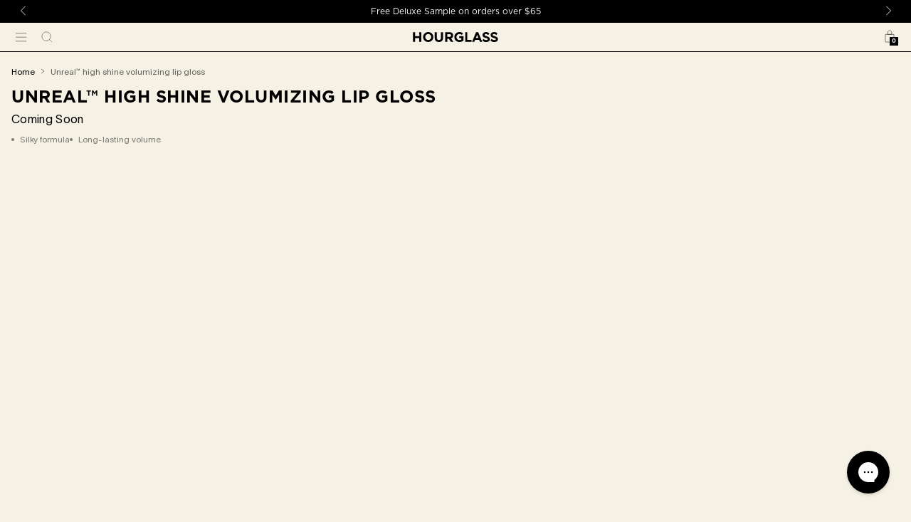

--- FILE ---
content_type: text/html; charset=utf-8
request_url: https://www.hourglasscosmetics.com/products/vanish-airbrush-concealer?view=widget&layout=none
body_size: 7057
content:






<style>
/* Companion stylesheet for "product-widget" snippet */
.tvg_product_widget_UGJYwG_Widget{background-color:#f5f2e5;flex-flow:wrap;justify-content:flex-start;gap:.5rem;width:100%;padding:.5rem 1rem .5rem .5rem;display:flex;position:relative;overflow:hidden}
.tvg_product_widget_UGJYwG_Widget-left{flex:auto;width:72%;max-width:calc(100% - 1.5rem)}
.tvg_product_widget_UGJYwG_Widget-right{flex:none;align-self:flex-end;margin-left:auto}
.tvg_product_widget_UGJYwG_Widget-container{justify-content:flex-start;gap:.5rem;display:flex}
.tvg_product_widget_UGJYwG_Widget.bordered{border:.5px solid #000}
.tvg_product_widget_UGJYwG_Widget-image{flex-shrink:0;width:3rem;height:3rem;position:relative}
.tvg_product_widget_UGJYwG_Widget-image.tvg_product_widget_UGJYwG_--blend{mix-blend-mode:multiply}
.tvg_product_widget_UGJYwG_Widget-content{text-overflow:ellipsis;white-space:nowrap;flex-direction:column;flex-shrink:1;gap:.25rem;display:flex;overflow:hidden}
.tvg_product_widget_UGJYwG_Widget-title{letter-spacing:.02rem;text-overflow:ellipsis;white-space:nowrap;text-transform:uppercase;font-family:Gotham-Bold,sans-serif;font-size:.8125rem;font-weight:400;overflow:hidden}
.tvg_product_widget_UGJYwG_Widget-price{letter-spacing:.02rem;font-family:Lausanne-300,sans-serif;font-size:.875rem;font-weight:300}
.tvg_product_widget_UGJYwG_Widget-icon{width:initial;aspect-ratio:initial;z-index:10;background-color:#f5f2e5;flex-shrink:0;justify-content:center;align-items:center;margin:0 0 0 auto;display:flex}
.tvg_product_widget_UGJYwG_Widget-info{align-items:center;gap:.625rem;display:flex}
.tvg_product_widget_UGJYwG_Widget-variants{color:#000;align-items:center;gap:.625rem;margin:0;font-family:Lausanne-300,sans-serif;font-size:.8125rem;font-weight:300;line-height:150%;display:flex}
.tvg_product_widget_UGJYwG_Widget-variants--separator{aspect-ratio:1;background-color:#000;width:.25rem;height:.25rem;display:block}
@container (width<=50rem){.tvg_product_widget_UGJYwG_Widget{padding:1rem}
.tvg_product_widget_UGJYwG_Widget-content{display:none}
.tvg_product_widget_UGJYwG_Widget-icon{position:absolute;bottom:.5rem;right:.5rem}
}
@media print,screen and (width>=48rem){.tvg_product_widget_UGJYwG_Widget-variants,.tvg_product_widget_UGJYwG_Widget-variants--separator{display:none}
}
</style>

<div class="tvg_product_widget_UGJYwG_Widget ">
    <div class="tvg_product_widget_UGJYwG_Widget-left">
      <a href="/products/vanish-airbrush-concealer"
        class="tvg_product_widget_UGJYwG_Widget-container js-product-widget-link gtag-product-action"
        data-section=""
        data-position=""
        data-product-title="Vanish™ Airbrush Concealer">
        <div class="tvg_product_widget_UGJYwG_Widget-image tvg_product_widget_UGJYwG_--blend">
            






<style>
/* Companion stylesheet for "global-image" snippet */
.tvg_global_image_6JA6Bq_Image{box-sizing:border-box;border:none;width:0;min-width:100%;max-width:100%;height:0;min-height:100%;max-height:100%;margin:auto;padding:0;display:block;position:absolute;inset:0}
.tvg_global_image_6JA6Bq_Image-desktop{width:100%;height:100%;display:none;position:absolute}
.tvg_global_image_6JA6Bq_Image-mobile{width:100%;height:100%;display:block;position:absolute}
.tvg_global_image_6JA6Bq_Image-wrapper{will-change:transform;width:100%;height:100%;transition:transform 1s ease-out;position:relative}
.tvg_global_image_6JA6Bq_Image-wrapper--contain{position:relative}
.tvg_global_image_6JA6Bq_Image--blend{background-color:#f5f2e5}
.tvg_global_image_6JA6Bq_Image--blend img{mix-blend-mode:multiply}
.tvg_global_image_6JA6Bq_Image-container{width:initial;height:initial;opacity:1;border:0;margin:0}
@media print,screen and (width>=48rem){.tvg_global_image_6JA6Bq_Image-desktop{display:block}
.tvg_global_image_6JA6Bq_Image-mobile{display:none}
}
</style>





<div
      class="tvg_global_image_6JA6Bq_Image-wrapper
      
      
      
      "
    >
        <div
          class="tvg_global_image_6JA6Bq_Image-container"
          style="


padding-bottom: 100%;

"
        ></div>
      <img
        class="tvg_global_image_6JA6Bq_Image lazyload"
        src="//www.hourglasscosmetics.com/cdn/shop/files/2000x2000-72dpi_VAC_ECOMM-Pacshot_0000s_0006_Summer2025_PPage_VAC_ECOMM-Pacshot_0025_2000x2000-300dpi_Stone.png?v=1742411193&width=480"
        decoding="async"
        data-nimg="responsive"
        sizes="25vw"
        alt="Vanish™ Airbrush Concealer"
        loading="lazy"
        srcset="


//www.hourglasscosmetics.com/cdn/shop/files/2000x2000-72dpi_VAC_ECOMM-Pacshot_0000s_0006_Summer2025_PPage_VAC_ECOMM-Pacshot_0025_2000x2000-300dpi_Stone.png?v=1742411193&width=160 160w,//www.hourglasscosmetics.com/cdn/shop/files/2000x2000-72dpi_VAC_ECOMM-Pacshot_0000s_0006_Summer2025_PPage_VAC_ECOMM-Pacshot_0025_2000x2000-300dpi_Stone.png?v=1742411193&width=320 320w"
        width="2000"
        height="2000"
        style="
          object-fit: cover;
          
          
        "
      >
    </div>
  





        </div>
        <div class="tvg_product_widget_UGJYwG_Widget-content ProductWidget-content">
            <h3 class="tvg_product_widget_UGJYwG_Widget-title ProductWidget-title">
              Vanish™ Airbrush Concealer
            </h3>
            <div class="tvg_product_widget_UGJYwG_Widget-info">
              
                <p class="tvg_product_widget_UGJYwG_Widget-price notranslate">
                  $20.00 - $39.00
                </p>
              
<div class="tvg_product_widget_UGJYwG_Widget-variants--separator"></div>
                <div
                  class="tvg_product_widget_UGJYwG_Widget-variants"
                  
                >
                  <span class="js-product-shade-count-number">32</span>
                  <span class="js-product-shade-count-label">
                  
                    Shades
                    
                  </span>
                </div></div>
        </div>
      </a>
    </div><div class="tvg_product_widget_UGJYwG_Widget-right">
        <div class='tvg_product_widget_UGJYwG_Widget-icon u-widget-icon-wrapper'>
          

<div class="portable-snippet" data-snippet-name="quickview-button">




<style>
/* Companion stylesheet for "quickview-button" snippet */
.tvg_quickview_button_d34E7G_QuickviewButton__button{cursor:pointer;display:block}
.tvg_quickview_button_d34E7G_QuickviewButton__iconOnly{justify-content:center;align-items:center;display:flex}
.tvg_quickview_button_d34E7G_QuickviewButton__large{cursor:pointer;width:fit-content;box-shadow:none;text-transform:uppercase;z-index:1;letter-spacing:.015625rem;color:#0000;text-shadow:-4rem 0 #0000,0 0 #fff;text-transform:uppercase;background-color:#000;border:1px solid #000;justify-content:center;align-items:center;gap:.5rem;width:100%;height:2.25rem;padding:.5rem 1.5rem;font-family:Lausanne-300,sans-serif;font-size:.8125rem;font-weight:300;line-height:150%;transition-property:all;transition-duration:.6s;transition-timing-function:cubic-bezier(.85,0,.15,1);display:none;position:relative;overflow:hidden}
.tvg_quickview_button_d34E7G_QuickviewButton__large svg{width:1.125rem;height:1.125rem;transition-timing-function:cubic-bezier(.85,0,.15,1)}
.tvg_quickview_button_d34E7G_QuickviewButton__large svg path{text-shadow:-4rem 0 #0000,0 0 #fff}
.tvg_quickview_button_d34E7G_QuickviewButton__large:before{content:"";z-index:-2;transition-property:inherit;transition-duration:inherit;transition-timing-function:inherit;background-color:#f5f2e5;width:100%;height:100%;position:absolute;top:0;left:0;transform:translate(-101%)}
.tvg_quickview_button_d34E7G_QuickviewButton__large:disabled,.tvg_quickview_button_d34E7G_QuickviewButton__large[disabled],.tvg_quickview_button_d34E7G_QuickviewButton__large:disabled:hover,.tvg_quickview_button_d34E7G_QuickviewButton__large[disabled]:hover{cursor:default;color:#0009;text-shadow:none;background:#d9d5c1;border:1px solid #0009}
.tvg_quickview_button_d34E7G_QuickviewButton__large:disabled:before,.tvg_quickview_button_d34E7G_QuickviewButton__large[disabled]:before,.tvg_quickview_button_d34E7G_QuickviewButton__large:disabled:hover:before,.tvg_quickview_button_d34E7G_QuickviewButton__large[disabled]:hover:before{display:none}
.tvg_quickview_button_d34E7G_QuickviewButton__large svg{color:#fff}
.tvg_quickview_button_d34E7G_QuickviewButton__small{cursor:pointer;width:fit-content;box-shadow:none;text-transform:uppercase;z-index:1;letter-spacing:.015625rem;color:#0000;text-shadow:-4rem 0 #0000,0 0 #fff;background-color:#000;border:1px solid #000;justify-content:center;align-items:center;gap:.5rem;padding:.25rem .75rem;font-family:Gotham-Book,sans-serif;font-size:.8125rem;font-weight:300;line-height:120%;transition-property:all;transition-duration:.6s;transition-timing-function:cubic-bezier(.85,0,.15,1);display:flex;position:relative;overflow:hidden}
.tvg_quickview_button_d34E7G_QuickviewButton__small svg{width:1.125rem;height:1.125rem;transition-timing-function:cubic-bezier(.85,0,.15,1)}
.tvg_quickview_button_d34E7G_QuickviewButton__small svg path{text-shadow:-4rem 0 #0000,0 0 #fff}
.tvg_quickview_button_d34E7G_QuickviewButton__small:before{content:"";z-index:-2;transition-property:inherit;transition-duration:inherit;transition-timing-function:inherit;background-color:#f5f2e5;width:100%;height:100%;position:absolute;top:0;left:0;transform:translate(-101%)}
.tvg_quickview_button_d34E7G_QuickviewButton__small:disabled,.tvg_quickview_button_d34E7G_QuickviewButton__small[disabled],.tvg_quickview_button_d34E7G_QuickviewButton__small:disabled:hover,.tvg_quickview_button_d34E7G_QuickviewButton__small[disabled]:hover{cursor:default;color:#0009;text-shadow:none;background:#d9d5c1;border:1px solid #0009}
.tvg_quickview_button_d34E7G_QuickviewButton__small:disabled:before,.tvg_quickview_button_d34E7G_QuickviewButton__small[disabled]:before,.tvg_quickview_button_d34E7G_QuickviewButton__small:disabled:hover:before,.tvg_quickview_button_d34E7G_QuickviewButton__small[disabled]:hover:before{display:none}
.tvg_quickview_button_d34E7G_QuickviewButton__small svg{width:.875rem;height:.75rem}
.tvg_quickview_button_d34E7G_QuickviewButton>*{pointer-events:none}
@media print,screen and (width>=64rem){.tvg_quickview_button_d34E7G_QuickviewButton__large:hover,.tvg_quickview_button_d34E7G_QuickviewButton__large:focus{text-shadow:0 0 #000,4rem 0 #0000}
.tvg_quickview_button_d34E7G_QuickviewButton__large:hover:before,.tvg_quickview_button_d34E7G_QuickviewButton__large:focus:before{transform:translate(0)}
.tvg_quickview_button_d34E7G_QuickviewButton__large:hover svg,.tvg_quickview_button_d34E7G_QuickviewButton__large:focus svg{transition-timing-function:cubic-bezier(.85,0,.15,1)}
.tvg_quickview_button_d34E7G_QuickviewButton__large:hover svg path,.tvg_quickview_button_d34E7G_QuickviewButton__large:focus svg path{stroke:#000;text-shadow:0 0 #000,4rem 0 #0000}
.tvg_quickview_button_d34E7G_QuickviewButton__small:hover,.tvg_quickview_button_d34E7G_QuickviewButton__small:focus{text-shadow:0 0 #000,4rem 0 #0000}
.tvg_quickview_button_d34E7G_QuickviewButton__small:hover:before,.tvg_quickview_button_d34E7G_QuickviewButton__small:focus:before{transform:translate(0)}
.tvg_quickview_button_d34E7G_QuickviewButton__small:hover svg,.tvg_quickview_button_d34E7G_QuickviewButton__small:focus svg{transition-timing-function:cubic-bezier(.85,0,.15,1)}
.tvg_quickview_button_d34E7G_QuickviewButton__small:hover svg path,.tvg_quickview_button_d34E7G_QuickviewButton__small:focus svg path{stroke:#000;text-shadow:0 0 #000,4rem 0 #0000}
}
@media print,screen and (width>=80rem){.tvg_quickview_button_d34E7G_QuickviewButton__button{width:100%}
.tvg_quickview_button_d34E7G_QuickviewButton__large{display:flex}
}
@media (resolution>=2x){.tvg_quickview_button_d34E7G_QuickviewButton__large,.tvg_quickview_button_d34E7G_QuickviewButton__large:disabled,.tvg_quickview_button_d34E7G_QuickviewButton__large[disabled],.tvg_quickview_button_d34E7G_QuickviewButton__large:disabled:hover,.tvg_quickview_button_d34E7G_QuickviewButton__large[disabled]:hover,.tvg_quickview_button_d34E7G_QuickviewButton__small,.tvg_quickview_button_d34E7G_QuickviewButton__small:disabled,.tvg_quickview_button_d34E7G_QuickviewButton__small[disabled],.tvg_quickview_button_d34E7G_QuickviewButton__small:disabled:hover,.tvg_quickview_button_d34E7G_QuickviewButton__small[disabled]:hover{border-width:.5px}
}
</style>



  <button
    type="button"
    class="tvg_quickview_button_d34E7G_QuickviewButton__button  button-is-text  js-quickview-button js-offcanvas-quickview-trigger"
    aria-label="Open quickview for Vanish™ Airbrush Concealer"
    data-drawer-name="quickview"
    data-type="pdp-upsell"
  >
    
      <span class="tvg_quickview_button_d34E7G_QuickviewButton__small">
        Add
      </span>
    

    





<script class='js-quickview-product-data' type='application/json'>
  {
    "customSwatches": 
  
    null
  
,
    "context": "quickview",
    "settings": {
      "hasOnlyDefaultVariant": false,
      "selectedOrFirstAvailableVariant": 31335849197686,
      "shouldRenderShadeFinderLink": true,
      "enableFindation": true,
      "locales": {
        "findation_button_label": "Find Your Match",
        "shade_finder_button_label": "Take our quiz"
      },
      "quantityLimitEnabled": true,
      "quantityLimit": 4.0,
      "currentCartQuantity": 0,
      "disableStickyAddToCart": true,
      "enableAfterpay": true,
      "shippingMessageText": "",
      "calloutsUnderATC": [],
      "isGiftCard": false
    },"filters": [],"options": [{
        "key": "color",
        "label": "Color",
        "values": [{
            "label": "Birch 1 - Very Fair - Neutral",
            "value": "birch-1-very-fair-neutral","newBadge": null,
                "image": "\/\/www.hourglasscosmetics.com\/cdn\/shop\/files\/2000x2000-72dpi_VAC_ECOMM-Pacshot_0000s_0013_Summer2025_PPage_VAC_ECOMM-Pacshot_0018_2000x2000-300dpi_Birch.png?v=1766014435",
                "hideOption": false,
                "swatchHex": "#e8ceb5",
                "sku": "H216010001",
                "swatchImage": null,
                "tone": [],
                "undertone": [],
                "color": []
                },{
            "label": "Stone 1.3 - Very Fair - Cool Pink",
            "value": "stone-1-3-very-fair-cool-pink","newBadge": null,
                "image": "\/\/www.hourglasscosmetics.com\/cdn\/shop\/files\/2000x2000-72dpi_VAC_ECOMM-Pacshot_0000s_0006_Summer2025_PPage_VAC_ECOMM-Pacshot_0025_2000x2000-300dpi_Stone.png?v=1742411193",
                "hideOption": false,
                "swatchHex": "#e4d5d3",
                "sku": "H216230001",
                "swatchImage": null,
                "tone": [],
                "undertone": [],
                "color": []
                },{
            "label": "Sand 1.45 - Fair - Neutral",
            "value": "sand-1-45-fair-neutral","newBadge": null,
                "image": "\/\/www.hourglasscosmetics.com\/cdn\/shop\/files\/2000x2000-72dpi_VAC_ECOMM-Pacshot_0000s_0005_Summer2025_PPage_VAC_ECOMM-Pacshot_0026_2000x2000-300dpi_Sand_52e3c94a-878e-475e-8132-742a5beb8b7d.png?v=1766014435",
                "hideOption": false,
                "swatchHex": "#f1caad",
                "sku": "H216240001",
                "swatchImage": null,
                "tone": [],
                "undertone": [],
                "color": []
                },{
            "label": "Creme 1.5 - Fair - Cool Pink",
            "value": "creme-1-5-fair-cool-pink","newBadge": null,
                "image": "\/\/www.hourglasscosmetics.com\/cdn\/shop\/files\/2000x2000-72dpi_VAC_ECOMM-Pacshot_0000s_0017_Summer2025_PPage_VAC_ECOMM-Pacshot_0014_2000x2000-300dpi_Creme.png?v=1766014435",
                "hideOption": false,
                "swatchHex": "#dfbdb0",
                "sku": "H216020001",
                "swatchImage": null,
                "tone": [],
                "undertone": [],
                "color": []
                },{
            "label": "Bisque 1.8 - Fair - Neutral",
            "value": "bisque-1-8-fair-neutral","newBadge": null,
                "image": "\/\/www.hourglasscosmetics.com\/cdn\/shop\/files\/2000x2000-72dpi_VAC_ECOMM-Pacshot_0000s_0000_Summer2025_PPage_VAC_ECOMM-Pacshot_0031_2000x2000-300dpi_Bisque_bfd62426-c56c-4942-8783-04ce543b3be0.png?v=1766014435",
                "hideOption": false,
                "swatchHex": "#e1c4ae",
                "sku": "H216250001",
                "swatchImage": null,
                "tone": [],
                "undertone": [],
                "color": []
                },{
            "label": "Cotton 2 - Fair - Warm Golden",
            "value": "cotton-2-fair-warm-golden","newBadge": null,
                "image": "\/\/www.hourglasscosmetics.com\/cdn\/shop\/files\/2000x2000-72dpi_VAC_ECOMM-Pacshot_0000s_0016_Summer2025_PPage_VAC_ECOMM-Pacshot_0015_2000x2000-300dpi_Cotton.png?v=1766014435",
                "hideOption": false,
                "swatchHex": "#e0c09f",
                "sku": "H216030001",
                "swatchImage": null,
                "tone": [],
                "undertone": [],
                "color": []
                },{
            "label": "Willow 2.3 - Fair - Neutral",
            "value": "willow-2-3-fair-neutral","newBadge": null,
                "image": "\/\/www.hourglasscosmetics.com\/cdn\/shop\/files\/2000x2000-72dpi_VAC_ECOMM-Pacshot_0000s_0009_Summer2025_PPage_VAC_ECOMM-Pacshot_0022_2000x2000-300dpi_Willow_e8214805-153f-4a7b-85b9-3ae4d1253ad8.png?v=1766014435",
                "hideOption": false,
                "swatchHex": "#dfb8a7",
                "sku": "H216260001",
                "swatchImage": null,
                "tone": [],
                "undertone": [],
                "color": []
                },{
            "label": "Silk 2.5 - Light - Cool Pink",
            "value": "silk-2-5-light-cool-pink","newBadge": null,
                "image": "\/\/www.hourglasscosmetics.com\/cdn\/shop\/files\/2000x2000-72dpi_VAC_ECOMM-Pacshot_0000s_0027_Summer2025_PPage_VAC_ECOMM-Pacshot_0004_2000x2000-300dpi_Silk.png?v=1766014435",
                "hideOption": false,
                "swatchHex": "#e2bcb5",
                "sku": "H216040001",
                "swatchImage": null,
                "tone": [],
                "undertone": [],
                "color": []
                },{
            "label": "Oat 3 - Light - Warm Olive",
            "value": "oat-3-light-warm-olive","newBadge": null,
                "image": "\/\/www.hourglasscosmetics.com\/cdn\/shop\/files\/2000x2000-72dpi_VAC_ECOMM-Pacshot_0000s_0023_Summer2025_PPage_VAC_ECOMM-Pacshot_0008_2000x2000-300dpi_Oat.png?v=1766014435",
                "hideOption": false,
                "swatchHex": "#d0a688",
                "sku": "H216050001",
                "swatchImage": null,
                "tone": [],
                "undertone": [],
                "color": []
                },{
            "label": "Ecru 3.3 - Light - Cool Rosy",
            "value": "ecru-3-3-light-cool-rosy","newBadge": null,
                "image": "\/\/www.hourglasscosmetics.com\/cdn\/shop\/files\/2000x2000-72dpi_VAC_ECOMM-Pacshot_0000s_0003_Summer2025_PPage_VAC_ECOMM-Pacshot_0028_2000x2000-300dpi_Ecru_b111d709-7699-4d14-8d18-2cc19175d81a.png?v=1766014435",
                "hideOption": false,
                "swatchHex": "#f1c6a6",
                "sku": "H216270001",
                "swatchImage": null,
                "tone": [],
                "undertone": [],
                "color": []
                },{
            "label": "Cedar 3.5 - Light - Neutral",
            "value": "cedar-3-5-light-neutral","newBadge": null,
                "image": "\/\/www.hourglasscosmetics.com\/cdn\/shop\/files\/2000x2000-72dpi_VAC_ECOMM-Pacshot_0000s_0015_Summer2025_PPage_VAC_ECOMM-Pacshot_0016_2000x2000-300dpi_Cedar.png?v=1766014435",
                "hideOption": false,
                "swatchHex": "#d5a287",
                "sku": "H216060001",
                "swatchImage": null,
                "tone": [],
                "undertone": [],
                "color": []
                },{
            "label": "Drift 3.8 - Light - Warm Peach",
            "value": "drift-3-8-light-warm-peach","newBadge": null,
                "image": "\/\/www.hourglasscosmetics.com\/cdn\/shop\/files\/2000x2000-72dpi_VAC_ECOMM-Pacshot_0000s_0002_Summer2025_PPage_VAC_ECOMM-Pacshot_0029_2000x2000-300dpi_Drift_3398c360-a818-48f3-ab0b-09e25b82e7c6.png?v=1766014435",
                "hideOption": false,
                "swatchHex": "#d4b59e",
                "sku": "H216280001",
                "swatchImage": null,
                "tone": [],
                "undertone": [],
                "color": []
                },{
            "label": "Pearl 4 - Light Medium - Warm Rosy",
            "value": "pearl-4-light-medium-warm-rosy","newBadge": null,
                "image": "\/\/www.hourglasscosmetics.com\/cdn\/shop\/files\/2000x2000-72dpi_VAC_ECOMM-Pacshot_0000s_0024_Summer2025_PPage_VAC_ECOMM-Pacshot_0007_2000x2000-300dpi_Pearl.png?v=1766014435",
                "hideOption": false,
                "swatchHex": "#e2a183",
                "sku": "H216070001",
                "swatchImage": null,
                "tone": [],
                "undertone": [],
                "color": []
                },{
            "label": "Fawn 4.5 - Light Medium - Warm Golden",
            "value": "fawn-4-5-light-medium-warm-golden","newBadge": null,
                "image": "\/\/www.hourglasscosmetics.com\/cdn\/shop\/files\/2000x2000-72dpi_VAC_ECOMM-Pacshot_0000s_0019_Summer2025_PPage_VAC_ECOMM-Pacshot_0012_2000x2000-300dpi_Fawn_833df29b-5f2f-4d46-bd7b-370375f1c846.png?v=1766014435",
                "hideOption": false,
                "swatchHex": "#ddb781",
                "sku": "H216080001",
                "swatchImage": null,
                "tone": [],
                "undertone": [],
                "color": []
                },{
            "label": "Sepia 5 - Light Medium - Warm Neutral",
            "value": "sepia-5-light-medium-warm-neutral","newBadge": null,
                "image": "\/\/www.hourglasscosmetics.com\/cdn\/shop\/files\/2000x2000-72dpi_VAC_ECOMM-Pacshot_0000s_0025_Summer2025_PPage_VAC_ECOMM-Pacshot_0006_2000x2000-300dpi_Sepia.png?v=1766014435",
                "hideOption": false,
                "swatchHex": "#dbb38e",
                "sku": "H216090001",
                "swatchImage": null,
                "tone": [],
                "undertone": [],
                "color": []
                },{
            "label": "Apricot 5.5 - Medium - Warm Rosy",
            "value": "apricot-5-5-medium-warm-rosy","newBadge": null,
                "image": "\/\/www.hourglasscosmetics.com\/cdn\/shop\/files\/2000x2000-72dpi_VAC_ECOMM-Pacshot_0000s_0011_Summer2025_PPage_VAC_ECOMM-Pacshot_0020_2000x2000-300dpi_Apricot.png?v=1766014435",
                "hideOption": false,
                "swatchHex": "#bd8a81",
                "sku": "H216100001",
                "swatchImage": null,
                "tone": [],
                "undertone": [],
                "color": []
                },{
            "label": "Beech 6 - Medium - Warm Golden",
            "value": "beech-6-medium-warm-golden","newBadge": null,
                "image": "\/\/www.hourglasscosmetics.com\/cdn\/shop\/files\/2000x2000-72dpi_VAC_ECOMM-Pacshot_0000s_0012_Summer2025_PPage_VAC_ECOMM-Pacshot_0019_2000x2000-300dpi_Beech.png?v=1766014435",
                "hideOption": false,
                "swatchHex": "#c49267",
                "sku": "H216110001",
                "swatchImage": null,
                "tone": [],
                "undertone": [],
                "color": []
                },{
            "label": "Khaki 6.25 - Medium - Warm Peach",
            "value": "khaki-6-25-medium-warm-peach","newBadge": null,
                "image": "\/\/www.hourglasscosmetics.com\/cdn\/shop\/files\/2000x2000-72dpi_VAC_ECOMM-Pacshot_0000s_0004_Summer2025_PPage_VAC_ECOMM-Pacshot_0027_2000x2000-300dpi_Khaki_7e3e43c7-8815-4f5b-b6d7-6143f7f07ee6.png?v=1766014435",
                "hideOption": false,
                "swatchHex": "#e7b78a",
                "sku": "H216290001",
                "swatchImage": null,
                "tone": [],
                "undertone": [],
                "color": []
                },{
            "label": "Sienna 6.5 - Medium - Cool Rosy",
            "value": "sienna-6-5-medium-cool-rosy","newBadge": null,
                "image": "\/\/www.hourglasscosmetics.com\/cdn\/shop\/files\/2000x2000-72dpi_VAC_ECOMM-Pacshot_0000s_0026_Summer2025_PPage_VAC_ECOMM-Pacshot_0005_2000x2000-300dpi_Sienna_4f0df084-2eaa-4868-bb7a-be7cdce472f6.png?v=1766014435",
                "hideOption": false,
                "swatchHex": "#c48571",
                "sku": "H216120001",
                "swatchImage": null,
                "tone": [],
                "undertone": [],
                "color": []
                },{
            "label": "Suede 6.6 - Medium - Neutral",
            "value": "suede-6-6-medium-neutral","newBadge": null,
                "image": "\/\/www.hourglasscosmetics.com\/cdn\/shop\/files\/2000x2000-72dpi_VAC_ECOMM-Pacshot_0000s_0007_Summer2025_PPage_VAC_ECOMM-Pacshot_0024_2000x2000-300dpi_Suede_125273a8-8df2-4cc1-8aaa-9df8b442298c.png?v=1766014435",
                "hideOption": false,
                "swatchHex": "#c09c83",
                "sku": "H216300001",
                "swatchImage": null,
                "tone": [],
                "undertone": [],
                "color": []
                },{
            "label": "Topaz 7 - Medium - Warm Peach",
            "value": "topaz-7-medium-warm-peach","newBadge": null,
                "image": "\/\/www.hourglasscosmetics.com\/cdn\/shop\/files\/2000x2000-72dpi_VAC_ECOMM-Pacshot_0000s_0029_Summer2025_PPage_VAC_ECOMM-Pacshot_0002_2000x2000-300dpi_Topaz.png?v=1766014435",
                "hideOption": false,
                "swatchHex": "#de8b59",
                "sku": "H216130001",
                "swatchImage": null,
                "tone": [],
                "undertone": [],
                "color": []
                },{
            "label": "Dune 7.5 - Medium - Warm Golden",
            "value": "dune-7-5-medium-warm-golden","newBadge": null,
                "image": "\/\/www.hourglasscosmetics.com\/cdn\/shop\/files\/2000x2000-72dpi_VAC_ECOMM-Pacshot_0000s_0018_Summer2025_PPage_VAC_ECOMM-Pacshot_0013_2000x2000-300dpi_Dune.png?v=1766014435",
                "hideOption": false,
                "swatchHex": "#b58150",
                "sku": "H216140001",
                "swatchImage": null,
                "tone": [],
                "undertone": [],
                "color": []
                },{
            "label": "Flax 8 - Medium - Warm Olive",
            "value": "flax-8-medium-warm-olive","newBadge": null,
                "image": "\/\/www.hourglasscosmetics.com\/cdn\/shop\/files\/2000x2000-72dpi_VAC_ECOMM-Pacshot_0000s_0020_Summer2025_PPage_VAC_ECOMM-Pacshot_0011_2000x2000-300dpi_Flax.png?v=1766014435",
                "hideOption": false,
                "swatchHex": "#b5875e",
                "sku": "H216150001",
                "swatchImage": null,
                "tone": [],
                "undertone": [],
                "color": []
                },{
            "label": "Valley 8.25 - Medium Deep - Warm Golden",
            "value": "valley-8-25-medium-deep-warm-golden","newBadge": null,
                "image": "\/\/www.hourglasscosmetics.com\/cdn\/shop\/files\/2000x2000-72dpi_VAC_ECOMM-Pacshot_0000s_0008_Summer2025_PPage_VAC_ECOMM-Pacshot_0023_2000x2000-300dpi_Valley_95361aaa-790f-438e-be1a-8796ea774984.png?v=1766014435",
                "hideOption": false,
                "swatchHex": "#b58150",
                "sku": "H216310001",
                "swatchImage": null,
                "tone": [],
                "undertone": [],
                "color": []
                },{
            "label": "Maple 8.5 - Medium Deep - Warm Peach",
            "value": "maple-8-5-medium-deep-warm-peach","newBadge": null,
                "image": "\/\/www.hourglasscosmetics.com\/cdn\/shop\/files\/2000x2000-72dpi_VAC_ECOMM-Pacshot_0000s_0021_Summer2025_PPage_VAC_ECOMM-Pacshot_0010_2000x2000-300dpi_Maple.png?v=1766014435",
                "hideOption": false,
                "swatchHex": "#b5875e",
                "sku": "H216160001",
                "swatchImage": null,
                "tone": [],
                "undertone": [],
                "color": []
                },{
            "label": "Umber 9 - Medium Deep - Warm Peach",
            "value": "umber-9-medium-deep-warm-peach","newBadge": null,
                "image": "\/\/www.hourglasscosmetics.com\/cdn\/shop\/files\/2000x2000-72dpi_VAC_ECOMM-Pacshot_0000s_0030_Summer2025_PPage_VAC_ECOMM-Pacshot_0001_2000x2000-300dpi_Umber.png?v=1766014435",
                "hideOption": false,
                "swatchHex": "#9e652f",
                "sku": "H216170001",
                "swatchImage": null,
                "tone": [],
                "undertone": [],
                "color": []
                },{
            "label": "Teak 9.5 - Medium Deep - Neutral",
            "value": "teak-9-5-medium-deep-neutral","newBadge": null,
                "image": "\/\/www.hourglasscosmetics.com\/cdn\/shop\/files\/2000x2000-72dpi_VAC_ECOMM-Pacshot_0000s_0028_Summer2025_PPage_VAC_ECOMM-Pacshot_0003_2000x2000-300dpi_Teak.png?v=1766014435",
                "hideOption": false,
                "swatchHex": "#936138",
                "sku": "H216180001",
                "swatchImage": null,
                "tone": [],
                "undertone": [],
                "color": []
                },{
            "label": "Brandy 10 - Medium Deep - Cool Pink",
            "value": "brandy-10-medium-deep-cool-pink","newBadge": null,
                "image": "\/\/www.hourglasscosmetics.com\/cdn\/shop\/files\/2000x2000-72dpi_VAC_ECOMM-Pacshot_0000s_0014_Summer2025_PPage_VAC_ECOMM-Pacshot_0017_2000x2000-300dpi_Brandy.png?v=1766014435",
                "hideOption": false,
                "swatchHex": "#86441e",
                "sku": "H216190001",
                "swatchImage": null,
                "tone": [],
                "undertone": [],
                "color": []
                },{
            "label": "Velvet 10.5 - Deep - Cool Rosy",
            "value": "velvet-10-5-deep-cool-rosy","newBadge": null,
                "image": "\/\/www.hourglasscosmetics.com\/cdn\/shop\/files\/2000x2000-72dpi_VAC_ECOMM-Pacshot_0000s_0031_Summer2025_PPage_VAC_ECOMM-Pacshot_0000_2000x2000-300dpi_Velvet.png?v=1766014435",
                "hideOption": false,
                "swatchHex": "#7c4d3b",
                "sku": "H216200001",
                "swatchImage": null,
                "tone": [],
                "undertone": [],
                "color": []
                },{
            "label": "Mocha 11 - Deep - Warm Olive",
            "value": "mocha-11-deep-warm-olive","newBadge": null,
                "image": "\/\/www.hourglasscosmetics.com\/cdn\/shop\/files\/2000x2000-72dpi_VAC_ECOMM-Pacshot_0000s_0022_Summer2025_PPage_VAC_ECOMM-Pacshot_0009_2000x2000-300dpi_Mocha.png?v=1766014435",
                "hideOption": false,
                "swatchHex": "#683f23",
                "sku": "H216210001",
                "swatchImage": null,
                "tone": [],
                "undertone": [],
                "color": []
                },{
            "label": "Clove 11.4 - Rich Deep - Neutral",
            "value": "clove-11-4-rich-deep-neutral","newBadge": null,
                "image": "\/\/www.hourglasscosmetics.com\/cdn\/shop\/files\/2000x2000-72dpi_VAC_ECOMM-Pacshot_0000s_0001_Summer2025_PPage_VAC_ECOMM-Pacshot_0030_2000x2000-300dpi_Clove_9813aa49-2cc2-4498-9f84-27c98e73d225.png?v=1766014435",
                "hideOption": false,
                "swatchHex": "#7b4d35",
                "sku": "H216320001",
                "swatchImage": null,
                "tone": [],
                "undertone": [],
                "color": []
                },{
            "label": "Anise 11.5 - Deep - Neutral Rosy",
            "value": "anise-11-5-deep-neutral-rosy","newBadge": null,
                "image": "\/\/www.hourglasscosmetics.com\/cdn\/shop\/files\/2000x2000-72dpi_VAC_ECOMM-Pacshot_0000s_0010_Summer2025_PPage_VAC_ECOMM-Pacshot_0021_2000x2000-300dpi_Anise.png?v=1766014435",
                "hideOption": false,
                "swatchHex": "#5c3328",
                "sku": "H216220001",
                "swatchImage": null,
                "tone": [],
                "undertone": [],
                "color": []
                }]
      },{
        "key": "size",
        "label": "Size",
        "values": [{
            "label": "Full-size .20 fl oz",
            "value": "full-size-20-fl-oz","newBadge": null,
                "image": "\/\/www.hourglasscosmetics.com\/cdn\/shop\/files\/2000x2000-72dpi_VAC_ECOMM-Pacshot_0000s_0013_Summer2025_PPage_VAC_ECOMM-Pacshot_0018_2000x2000-300dpi_Birch.png?v=1766014435",
                "hideOption": false,
                "swatchHex": "#e8ceb5",
                "sku": "H216010001",
                "swatchImage": null,
                "tone": [],
                "undertone": [],
                "color": []
                },{
            "label": "Mini .04 fl oz",
            "value": "mini-04-fl-oz","newBadge": null,
                "image": "\/\/www.hourglasscosmetics.com\/cdn\/shop\/files\/2000x2000_72dpi_HG_0028_R1_BIRCH_COLORS_COMP_02_HG_SU25_Concealer_Travel_Component_LAYERED_RECOLOR.png?v=1766014435",
                "hideOption": false,
                "swatchHex": "#e8ceb5",
                "sku": "H296010001",
                "swatchImage": null,
                "tone": [],
                "undertone": [],
                "color": []
                }]
      }],
    "variants": [{
        "id": 31335849197686,
        "displayPrice": "$39.00",
        "displayPriceHtml":"\u003cspan\u003e\u003cspan class=\"notranslate\"\u003e      $39.00    \u003c\/span\u003e\u003c\/span\u003e",
        "displayName": "Birch 1 - Very Fair - Neutral \/ Full-size .20 fl oz",
        "available": true,
        "image": "\/\/www.hourglasscosmetics.com\/cdn\/shop\/files\/2000x2000-72dpi_VAC_ECOMM-Pacshot_0000s_0013_Summer2025_PPage_VAC_ECOMM-Pacshot_0018_2000x2000-300dpi_Birch.png?v=1766014435",
        "notForSale": null,
        "swatchHex": "#e8ceb5",
        "sku": "H216010001",
        "swatchImage": null,
        "price": 3900,
        "hideOption": false,
        "options": [{
            "key": "color",
            "label": "Color",
            "value": "birch-1-very-fair-neutral",
            "valueDisplay": "Birch 1 - Very Fair - Neutral"
          },{
            "key": "size",
            "label": "Size",
            "value": "full-size-20-fl-oz",
            "valueDisplay": "Full-size .20 fl oz"
          }]
      },{
        "id": 37948375597254,
        "displayPrice": "$20.00",
        "displayPriceHtml":"\u003cspan\u003e\u003cspan class=\"notranslate\"\u003e      $20.00    \u003c\/span\u003e\u003c\/span\u003e",
        "displayName": "Birch 1 - Very Fair - Neutral \/ Mini .04 fl oz",
        "available": true,
        "image": "\/\/www.hourglasscosmetics.com\/cdn\/shop\/files\/2000x2000_72dpi_HG_0028_R1_BIRCH_COLORS_COMP_02_HG_SU25_Concealer_Travel_Component_LAYERED_RECOLOR.png?v=1766014435",
        "notForSale": null,
        "swatchHex": "#e8ceb5",
        "sku": "H296010001",
        "swatchImage": null,
        "price": 2000,
        "hideOption": false,
        "options": [{
            "key": "color",
            "label": "Color",
            "value": "birch-1-very-fair-neutral",
            "valueDisplay": "Birch 1 - Very Fair - Neutral"
          },{
            "key": "size",
            "label": "Size",
            "value": "mini-04-fl-oz",
            "valueDisplay": "Mini .04 fl oz"
          }]
      },{
        "id": 44511549620422,
        "displayPrice": "$39.00",
        "displayPriceHtml":"\u003cspan\u003e\u003cspan class=\"notranslate\"\u003e      $39.00    \u003c\/span\u003e\u003c\/span\u003e",
        "displayName": "Stone 1.3 - Very Fair - Cool Pink \/ Full-size .20 fl oz",
        "available": true,
        "image": "\/\/www.hourglasscosmetics.com\/cdn\/shop\/files\/2000x2000-72dpi_VAC_ECOMM-Pacshot_0000s_0006_Summer2025_PPage_VAC_ECOMM-Pacshot_0025_2000x2000-300dpi_Stone.png?v=1742411193",
        "notForSale": false,
        "swatchHex": "#e4d5d3",
        "sku": "H216230001",
        "swatchImage": null,
        "price": 3900,
        "hideOption": false,
        "options": [{
            "key": "color",
            "label": "Color",
            "value": "stone-1-3-very-fair-cool-pink",
            "valueDisplay": "Stone 1.3 - Very Fair - Cool Pink"
          },{
            "key": "size",
            "label": "Size",
            "value": "full-size-20-fl-oz",
            "valueDisplay": "Full-size .20 fl oz"
          }]
      },{
        "id": 44511552045254,
        "displayPrice": "$39.00",
        "displayPriceHtml":"\u003cspan\u003e\u003cspan class=\"notranslate\"\u003e      $39.00    \u003c\/span\u003e\u003c\/span\u003e",
        "displayName": "Sand 1.45 - Fair - Neutral \/ Full-size .20 fl oz",
        "available": true,
        "image": "\/\/www.hourglasscosmetics.com\/cdn\/shop\/files\/2000x2000-72dpi_VAC_ECOMM-Pacshot_0000s_0005_Summer2025_PPage_VAC_ECOMM-Pacshot_0026_2000x2000-300dpi_Sand_52e3c94a-878e-475e-8132-742a5beb8b7d.png?v=1766014435",
        "notForSale": false,
        "swatchHex": "#f1caad",
        "sku": "H216240001",
        "swatchImage": null,
        "price": 3900,
        "hideOption": false,
        "options": [{
            "key": "color",
            "label": "Color",
            "value": "sand-1-45-fair-neutral",
            "valueDisplay": "Sand 1.45 - Fair - Neutral"
          },{
            "key": "size",
            "label": "Size",
            "value": "full-size-20-fl-oz",
            "valueDisplay": "Full-size .20 fl oz"
          }]
      },{
        "id": 31335849230454,
        "displayPrice": "$39.00",
        "displayPriceHtml":"\u003cspan\u003e\u003cspan class=\"notranslate\"\u003e      $39.00    \u003c\/span\u003e\u003c\/span\u003e",
        "displayName": "Creme 1.5 - Fair - Cool Pink \/ Full-size .20 fl oz",
        "available": true,
        "image": "\/\/www.hourglasscosmetics.com\/cdn\/shop\/files\/2000x2000-72dpi_VAC_ECOMM-Pacshot_0000s_0017_Summer2025_PPage_VAC_ECOMM-Pacshot_0014_2000x2000-300dpi_Creme.png?v=1766014435",
        "notForSale": null,
        "swatchHex": "#dfbdb0",
        "sku": "H216020001",
        "swatchImage": null,
        "price": 3900,
        "hideOption": false,
        "options": [{
            "key": "color",
            "label": "Color",
            "value": "creme-1-5-fair-cool-pink",
            "valueDisplay": "Creme 1.5 - Fair - Cool Pink"
          },{
            "key": "size",
            "label": "Size",
            "value": "full-size-20-fl-oz",
            "valueDisplay": "Full-size .20 fl oz"
          }]
      },{
        "id": 37948389556422,
        "displayPrice": "$20.00",
        "displayPriceHtml":"\u003cspan\u003e\u003cspan class=\"notranslate\"\u003e      $20.00    \u003c\/span\u003e\u003c\/span\u003e",
        "displayName": "Creme 1.5 - Fair - Cool Pink \/ Mini .04 fl oz",
        "available": true,
        "image": "\/\/www.hourglasscosmetics.com\/cdn\/shop\/files\/2000x2000_72dpi_HG_0022_R1_CREME_COLORS_COMP_02_HG_SU25_Concealer_Travel_Component_LAYERED_RECOLOR.png?v=1766014435",
        "notForSale": null,
        "swatchHex": "#dfbdb0",
        "sku": "H296020001",
        "swatchImage": null,
        "price": 2000,
        "hideOption": false,
        "options": [{
            "key": "color",
            "label": "Color",
            "value": "creme-1-5-fair-cool-pink",
            "valueDisplay": "Creme 1.5 - Fair - Cool Pink"
          },{
            "key": "size",
            "label": "Size",
            "value": "mini-04-fl-oz",
            "valueDisplay": "Mini .04 fl oz"
          }]
      },{
        "id": 44511553126598,
        "displayPrice": "$39.00",
        "displayPriceHtml":"\u003cspan\u003e\u003cspan class=\"notranslate\"\u003e      $39.00    \u003c\/span\u003e\u003c\/span\u003e",
        "displayName": "Bisque 1.8 - Fair - Neutral \/ Full-size .20 fl oz",
        "available": true,
        "image": "\/\/www.hourglasscosmetics.com\/cdn\/shop\/files\/2000x2000-72dpi_VAC_ECOMM-Pacshot_0000s_0000_Summer2025_PPage_VAC_ECOMM-Pacshot_0031_2000x2000-300dpi_Bisque_bfd62426-c56c-4942-8783-04ce543b3be0.png?v=1766014435",
        "notForSale": false,
        "swatchHex": "#e1c4ae",
        "sku": "H216250001",
        "swatchImage": null,
        "price": 3900,
        "hideOption": false,
        "options": [{
            "key": "color",
            "label": "Color",
            "value": "bisque-1-8-fair-neutral",
            "valueDisplay": "Bisque 1.8 - Fair - Neutral"
          },{
            "key": "size",
            "label": "Size",
            "value": "full-size-20-fl-oz",
            "valueDisplay": "Full-size .20 fl oz"
          }]
      },{
        "id": 31335849263222,
        "displayPrice": "$39.00",
        "displayPriceHtml":"\u003cspan\u003e\u003cspan class=\"notranslate\"\u003e      $39.00    \u003c\/span\u003e\u003c\/span\u003e",
        "displayName": "Cotton 2 - Fair - Warm Golden \/ Full-size .20 fl oz",
        "available": true,
        "image": "\/\/www.hourglasscosmetics.com\/cdn\/shop\/files\/2000x2000-72dpi_VAC_ECOMM-Pacshot_0000s_0016_Summer2025_PPage_VAC_ECOMM-Pacshot_0015_2000x2000-300dpi_Cotton.png?v=1766014435",
        "notForSale": null,
        "swatchHex": "#e0c09f",
        "sku": "H216030001",
        "swatchImage": null,
        "price": 3900,
        "hideOption": false,
        "options": [{
            "key": "color",
            "label": "Color",
            "value": "cotton-2-fair-warm-golden",
            "valueDisplay": "Cotton 2 - Fair - Warm Golden"
          },{
            "key": "size",
            "label": "Size",
            "value": "full-size-20-fl-oz",
            "valueDisplay": "Full-size .20 fl oz"
          }]
      },{
        "id": 37948389589190,
        "displayPrice": "$20.00",
        "displayPriceHtml":"\u003cspan\u003e\u003cspan class=\"notranslate\"\u003e      $20.00    \u003c\/span\u003e\u003c\/span\u003e",
        "displayName": "Cotton 2 - Fair - Warm Golden \/ Mini .04 fl oz",
        "available": true,
        "image": "\/\/www.hourglasscosmetics.com\/cdn\/shop\/files\/2000x2000_72dpi_HG_0023_R1_COTTON_COLORS_COMP_02_HG_SU25_Concealer_Travel_Component_LAYERED_RECOLOR.png?v=1766014435",
        "notForSale": null,
        "swatchHex": "#e0c09f",
        "sku": "H296030001",
        "swatchImage": null,
        "price": 2000,
        "hideOption": false,
        "options": [{
            "key": "color",
            "label": "Color",
            "value": "cotton-2-fair-warm-golden",
            "valueDisplay": "Cotton 2 - Fair - Warm Golden"
          },{
            "key": "size",
            "label": "Size",
            "value": "mini-04-fl-oz",
            "valueDisplay": "Mini .04 fl oz"
          }]
      },{
        "id": 44511554830534,
        "displayPrice": "$39.00",
        "displayPriceHtml":"\u003cspan\u003e\u003cspan class=\"notranslate\"\u003e      $39.00    \u003c\/span\u003e\u003c\/span\u003e",
        "displayName": "Willow 2.3 - Fair - Neutral \/ Full-size .20 fl oz",
        "available": true,
        "image": "\/\/www.hourglasscosmetics.com\/cdn\/shop\/files\/2000x2000-72dpi_VAC_ECOMM-Pacshot_0000s_0009_Summer2025_PPage_VAC_ECOMM-Pacshot_0022_2000x2000-300dpi_Willow_e8214805-153f-4a7b-85b9-3ae4d1253ad8.png?v=1766014435",
        "notForSale": false,
        "swatchHex": "#dfb8a7",
        "sku": "H216260001",
        "swatchImage": null,
        "price": 3900,
        "hideOption": false,
        "options": [{
            "key": "color",
            "label": "Color",
            "value": "willow-2-3-fair-neutral",
            "valueDisplay": "Willow 2.3 - Fair - Neutral"
          },{
            "key": "size",
            "label": "Size",
            "value": "full-size-20-fl-oz",
            "valueDisplay": "Full-size .20 fl oz"
          }]
      },{
        "id": 31335849295990,
        "displayPrice": "$39.00",
        "displayPriceHtml":"\u003cspan\u003e\u003cspan class=\"notranslate\"\u003e      $39.00    \u003c\/span\u003e\u003c\/span\u003e",
        "displayName": "Silk 2.5 - Light - Cool Pink \/ Full-size .20 fl oz",
        "available": true,
        "image": "\/\/www.hourglasscosmetics.com\/cdn\/shop\/files\/2000x2000-72dpi_VAC_ECOMM-Pacshot_0000s_0027_Summer2025_PPage_VAC_ECOMM-Pacshot_0004_2000x2000-300dpi_Silk.png?v=1766014435",
        "notForSale": null,
        "swatchHex": "#e2bcb5",
        "sku": "H216040001",
        "swatchImage": null,
        "price": 3900,
        "hideOption": false,
        "options": [{
            "key": "color",
            "label": "Color",
            "value": "silk-2-5-light-cool-pink",
            "valueDisplay": "Silk 2.5 - Light - Cool Pink"
          },{
            "key": "size",
            "label": "Size",
            "value": "full-size-20-fl-oz",
            "valueDisplay": "Full-size .20 fl oz"
          }]
      },{
        "id": 37948389621958,
        "displayPrice": "$20.00",
        "displayPriceHtml":"\u003cspan\u003e\u003cspan class=\"notranslate\"\u003e      $20.00    \u003c\/span\u003e\u003c\/span\u003e",
        "displayName": "Silk 2.5 - Light - Cool Pink \/ Mini .04 fl oz",
        "available": true,
        "image": "\/\/www.hourglasscosmetics.com\/cdn\/shop\/files\/2000x2000_72dpi_HG_0008_R1_SILK_COLORS_COMP_02_HG_SU25_Concealer_Travel_Component_LAYERED_RECOLOR.png?v=1766014435",
        "notForSale": null,
        "swatchHex": "#e2bcb5",
        "sku": "H296040001",
        "swatchImage": null,
        "price": 2000,
        "hideOption": true,
        "options": [{
            "key": "color",
            "label": "Color",
            "value": "silk-2-5-light-cool-pink",
            "valueDisplay": "Silk 2.5 - Light - Cool Pink"
          },{
            "key": "size",
            "label": "Size",
            "value": "mini-04-fl-oz",
            "valueDisplay": "Mini .04 fl oz"
          }]
      },{
        "id": 31335849328758,
        "displayPrice": "$39.00",
        "displayPriceHtml":"\u003cspan\u003e\u003cspan class=\"notranslate\"\u003e      $39.00    \u003c\/span\u003e\u003c\/span\u003e",
        "displayName": "Oat 3 - Light - Warm Olive \/ Full-size .20 fl oz",
        "available": true,
        "image": "\/\/www.hourglasscosmetics.com\/cdn\/shop\/files\/2000x2000-72dpi_VAC_ECOMM-Pacshot_0000s_0023_Summer2025_PPage_VAC_ECOMM-Pacshot_0008_2000x2000-300dpi_Oat.png?v=1766014435",
        "notForSale": null,
        "swatchHex": "#d0a688",
        "sku": "H216050001",
        "swatchImage": null,
        "price": 3900,
        "hideOption": false,
        "options": [{
            "key": "color",
            "label": "Color",
            "value": "oat-3-light-warm-olive",
            "valueDisplay": "Oat 3 - Light - Warm Olive"
          },{
            "key": "size",
            "label": "Size",
            "value": "full-size-20-fl-oz",
            "valueDisplay": "Full-size .20 fl oz"
          }]
      },{
        "id": 44511556829382,
        "displayPrice": "$39.00",
        "displayPriceHtml":"\u003cspan\u003e\u003cspan class=\"notranslate\"\u003e      $39.00    \u003c\/span\u003e\u003c\/span\u003e",
        "displayName": "Ecru 3.3 - Light - Cool Rosy \/ Full-size .20 fl oz",
        "available": true,
        "image": "\/\/www.hourglasscosmetics.com\/cdn\/shop\/files\/2000x2000-72dpi_VAC_ECOMM-Pacshot_0000s_0003_Summer2025_PPage_VAC_ECOMM-Pacshot_0028_2000x2000-300dpi_Ecru_b111d709-7699-4d14-8d18-2cc19175d81a.png?v=1766014435",
        "notForSale": false,
        "swatchHex": "#f1c6a6",
        "sku": "H216270001",
        "swatchImage": null,
        "price": 3900,
        "hideOption": false,
        "options": [{
            "key": "color",
            "label": "Color",
            "value": "ecru-3-3-light-cool-rosy",
            "valueDisplay": "Ecru 3.3 - Light - Cool Rosy"
          },{
            "key": "size",
            "label": "Size",
            "value": "full-size-20-fl-oz",
            "valueDisplay": "Full-size .20 fl oz"
          }]
      },{
        "id": 31335849361526,
        "displayPrice": "$39.00",
        "displayPriceHtml":"\u003cspan\u003e\u003cspan class=\"notranslate\"\u003e      $39.00    \u003c\/span\u003e\u003c\/span\u003e",
        "displayName": "Cedar 3.5 - Light - Neutral \/ Full-size .20 fl oz",
        "available": true,
        "image": "\/\/www.hourglasscosmetics.com\/cdn\/shop\/files\/2000x2000-72dpi_VAC_ECOMM-Pacshot_0000s_0015_Summer2025_PPage_VAC_ECOMM-Pacshot_0016_2000x2000-300dpi_Cedar.png?v=1766014435",
        "notForSale": null,
        "swatchHex": "#d5a287",
        "sku": "H216060001",
        "swatchImage": null,
        "price": 3900,
        "hideOption": false,
        "options": [{
            "key": "color",
            "label": "Color",
            "value": "cedar-3-5-light-neutral",
            "valueDisplay": "Cedar 3.5 - Light - Neutral"
          },{
            "key": "size",
            "label": "Size",
            "value": "full-size-20-fl-oz",
            "valueDisplay": "Full-size .20 fl oz"
          }]
      },{
        "id": 37948389654726,
        "displayPrice": "$20.00",
        "displayPriceHtml":"\u003cspan\u003e\u003cspan class=\"notranslate\"\u003e      $20.00    \u003c\/span\u003e\u003c\/span\u003e",
        "displayName": "Cedar 3.5 - Light - Neutral \/ Mini .04 fl oz",
        "available": true,
        "image": "\/\/www.hourglasscosmetics.com\/cdn\/shop\/files\/2000x2000_72dpi_HG_0025_R1_CEDAR_COLORS_COMP_02_HG_SU25_Concealer_Travel_Component_LAYERED_RECOLOR.png?v=1766014435",
        "notForSale": null,
        "swatchHex": "#d5a287",
        "sku": "H296060001",
        "swatchImage": null,
        "price": 2000,
        "hideOption": false,
        "options": [{
            "key": "color",
            "label": "Color",
            "value": "cedar-3-5-light-neutral",
            "valueDisplay": "Cedar 3.5 - Light - Neutral"
          },{
            "key": "size",
            "label": "Size",
            "value": "mini-04-fl-oz",
            "valueDisplay": "Mini .04 fl oz"
          }]
      },{
        "id": 44511558435014,
        "displayPrice": "$39.00",
        "displayPriceHtml":"\u003cspan\u003e\u003cspan class=\"notranslate\"\u003e      $39.00    \u003c\/span\u003e\u003c\/span\u003e",
        "displayName": "Drift 3.8 - Light - Warm Peach \/ Full-size .20 fl oz",
        "available": true,
        "image": "\/\/www.hourglasscosmetics.com\/cdn\/shop\/files\/2000x2000-72dpi_VAC_ECOMM-Pacshot_0000s_0002_Summer2025_PPage_VAC_ECOMM-Pacshot_0029_2000x2000-300dpi_Drift_3398c360-a818-48f3-ab0b-09e25b82e7c6.png?v=1766014435",
        "notForSale": false,
        "swatchHex": "#d4b59e",
        "sku": "H216280001",
        "swatchImage": null,
        "price": 3900,
        "hideOption": false,
        "options": [{
            "key": "color",
            "label": "Color",
            "value": "drift-3-8-light-warm-peach",
            "valueDisplay": "Drift 3.8 - Light - Warm Peach"
          },{
            "key": "size",
            "label": "Size",
            "value": "full-size-20-fl-oz",
            "valueDisplay": "Full-size .20 fl oz"
          }]
      },{
        "id": 31335849394294,
        "displayPrice": "$39.00",
        "displayPriceHtml":"\u003cspan\u003e\u003cspan class=\"notranslate\"\u003e      $39.00    \u003c\/span\u003e\u003c\/span\u003e",
        "displayName": "Pearl 4 - Light Medium - Warm Rosy \/ Full-size .20 fl oz",
        "available": true,
        "image": "\/\/www.hourglasscosmetics.com\/cdn\/shop\/files\/2000x2000-72dpi_VAC_ECOMM-Pacshot_0000s_0024_Summer2025_PPage_VAC_ECOMM-Pacshot_0007_2000x2000-300dpi_Pearl.png?v=1766014435",
        "notForSale": null,
        "swatchHex": "#e2a183",
        "sku": "H216070001",
        "swatchImage": null,
        "price": 3900,
        "hideOption": false,
        "options": [{
            "key": "color",
            "label": "Color",
            "value": "pearl-4-light-medium-warm-rosy",
            "valueDisplay": "Pearl 4 - Light Medium - Warm Rosy"
          },{
            "key": "size",
            "label": "Size",
            "value": "full-size-20-fl-oz",
            "valueDisplay": "Full-size .20 fl oz"
          }]
      },{
        "id": 31335849427062,
        "displayPrice": "$39.00",
        "displayPriceHtml":"\u003cspan\u003e\u003cspan class=\"notranslate\"\u003e      $39.00    \u003c\/span\u003e\u003c\/span\u003e",
        "displayName": "Fawn 4.5 - Light Medium - Warm Golden \/ Full-size .20 fl oz",
        "available": true,
        "image": "\/\/www.hourglasscosmetics.com\/cdn\/shop\/files\/2000x2000-72dpi_VAC_ECOMM-Pacshot_0000s_0019_Summer2025_PPage_VAC_ECOMM-Pacshot_0012_2000x2000-300dpi_Fawn_833df29b-5f2f-4d46-bd7b-370375f1c846.png?v=1766014435",
        "notForSale": null,
        "swatchHex": "#ddb781",
        "sku": "H216080001",
        "swatchImage": null,
        "price": 3900,
        "hideOption": false,
        "options": [{
            "key": "color",
            "label": "Color",
            "value": "fawn-4-5-light-medium-warm-golden",
            "valueDisplay": "Fawn 4.5 - Light Medium - Warm Golden"
          },{
            "key": "size",
            "label": "Size",
            "value": "full-size-20-fl-oz",
            "valueDisplay": "Full-size .20 fl oz"
          }]
      },{
        "id": 37948389720262,
        "displayPrice": "$20.00",
        "displayPriceHtml":"\u003cspan\u003e\u003cspan class=\"notranslate\"\u003e      $20.00    \u003c\/span\u003e\u003c\/span\u003e",
        "displayName": "Fawn 4.5 - Light Medium - Warm Golden \/ Mini .04 fl oz",
        "available": true,
        "image": "\/\/www.hourglasscosmetics.com\/cdn\/shop\/files\/2000x2000_72dpi_HG_0018_R1_FAWN_COLORS_COMP_02_HG_SU25_Concealer_Travel_Component_LAYERED_RECOLOR.png?v=1766014435",
        "notForSale": null,
        "swatchHex": "#ddb781",
        "sku": "H296080001",
        "swatchImage": null,
        "price": 2000,
        "hideOption": true,
        "options": [{
            "key": "color",
            "label": "Color",
            "value": "fawn-4-5-light-medium-warm-golden",
            "valueDisplay": "Fawn 4.5 - Light Medium - Warm Golden"
          },{
            "key": "size",
            "label": "Size",
            "value": "mini-04-fl-oz",
            "valueDisplay": "Mini .04 fl oz"
          }]
      },{
        "id": 31335849459830,
        "displayPrice": "$39.00",
        "displayPriceHtml":"\u003cspan\u003e\u003cspan class=\"notranslate\"\u003e      $39.00    \u003c\/span\u003e\u003c\/span\u003e",
        "displayName": "Sepia 5 - Light Medium - Warm Neutral \/ Full-size .20 fl oz",
        "available": true,
        "image": "\/\/www.hourglasscosmetics.com\/cdn\/shop\/files\/2000x2000-72dpi_VAC_ECOMM-Pacshot_0000s_0025_Summer2025_PPage_VAC_ECOMM-Pacshot_0006_2000x2000-300dpi_Sepia.png?v=1766014435",
        "notForSale": null,
        "swatchHex": "#dbb38e",
        "sku": "H216090001",
        "swatchImage": null,
        "price": 3900,
        "hideOption": false,
        "options": [{
            "key": "color",
            "label": "Color",
            "value": "sepia-5-light-medium-warm-neutral",
            "valueDisplay": "Sepia 5 - Light Medium - Warm Neutral"
          },{
            "key": "size",
            "label": "Size",
            "value": "full-size-20-fl-oz",
            "valueDisplay": "Full-size .20 fl oz"
          }]
      },{
        "id": 37948389753030,
        "displayPrice": "$20.00",
        "displayPriceHtml":"\u003cspan\u003e\u003cspan class=\"notranslate\"\u003e      $20.00    \u003c\/span\u003e\u003c\/span\u003e",
        "displayName": "Sepia 5 - Light Medium - Warm Neutral \/ Mini .04 fl oz",
        "available": true,
        "image": "\/\/www.hourglasscosmetics.com\/cdn\/shop\/files\/2000x2000_72dpi_HG_0010_R1_SEPIA_COLORS_COMP_02_HG_SU25_Concealer_Travel_Component_LAYERED_RECOLOR.png?v=1766014435",
        "notForSale": null,
        "swatchHex": "#dbb38e",
        "sku": "H296090001",
        "swatchImage": null,
        "price": 2000,
        "hideOption": false,
        "options": [{
            "key": "color",
            "label": "Color",
            "value": "sepia-5-light-medium-warm-neutral",
            "valueDisplay": "Sepia 5 - Light Medium - Warm Neutral"
          },{
            "key": "size",
            "label": "Size",
            "value": "mini-04-fl-oz",
            "valueDisplay": "Mini .04 fl oz"
          }]
      },{
        "id": 31335849492598,
        "displayPrice": "$39.00",
        "displayPriceHtml":"\u003cspan\u003e\u003cspan class=\"notranslate\"\u003e      $39.00    \u003c\/span\u003e\u003c\/span\u003e",
        "displayName": "Apricot 5.5 - Medium - Warm Rosy \/ Full-size .20 fl oz",
        "available": true,
        "image": "\/\/www.hourglasscosmetics.com\/cdn\/shop\/files\/2000x2000-72dpi_VAC_ECOMM-Pacshot_0000s_0011_Summer2025_PPage_VAC_ECOMM-Pacshot_0020_2000x2000-300dpi_Apricot.png?v=1766014435",
        "notForSale": null,
        "swatchHex": "#bd8a81",
        "sku": "H216100001",
        "swatchImage": null,
        "price": 3900,
        "hideOption": false,
        "options": [{
            "key": "color",
            "label": "Color",
            "value": "apricot-5-5-medium-warm-rosy",
            "valueDisplay": "Apricot 5.5 - Medium - Warm Rosy"
          },{
            "key": "size",
            "label": "Size",
            "value": "full-size-20-fl-oz",
            "valueDisplay": "Full-size .20 fl oz"
          }]
      },{
        "id": 31335849525366,
        "displayPrice": "$39.00",
        "displayPriceHtml":"\u003cspan\u003e\u003cspan class=\"notranslate\"\u003e      $39.00    \u003c\/span\u003e\u003c\/span\u003e",
        "displayName": "Beech 6 - Medium - Warm Golden \/ Full-size .20 fl oz",
        "available": true,
        "image": "\/\/www.hourglasscosmetics.com\/cdn\/shop\/files\/2000x2000-72dpi_VAC_ECOMM-Pacshot_0000s_0012_Summer2025_PPage_VAC_ECOMM-Pacshot_0019_2000x2000-300dpi_Beech.png?v=1766014435",
        "notForSale": null,
        "swatchHex": "#c49267",
        "sku": "H216110001",
        "swatchImage": null,
        "price": 3900,
        "hideOption": false,
        "options": [{
            "key": "color",
            "label": "Color",
            "value": "beech-6-medium-warm-golden",
            "valueDisplay": "Beech 6 - Medium - Warm Golden"
          },{
            "key": "size",
            "label": "Size",
            "value": "full-size-20-fl-oz",
            "valueDisplay": "Full-size .20 fl oz"
          }]
      },{
        "id": 37948389785798,
        "displayPrice": "$20.00",
        "displayPriceHtml":"\u003cspan\u003e\u003cspan class=\"notranslate\"\u003e      $20.00    \u003c\/span\u003e\u003c\/span\u003e",
        "displayName": "Beech 6 - Medium - Warm Golden \/ Mini .04 fl oz",
        "available": true,
        "image": "\/\/www.hourglasscosmetics.com\/cdn\/shop\/files\/2000x2000_72dpi_HG_0029_R1_BEECH_COLORS_COMP_02_HG_SU25_Concealer_Travel_Component_LAYERED_RECOLOR.png?v=1766014435",
        "notForSale": null,
        "swatchHex": "#c49267",
        "sku": "H296110001",
        "swatchImage": null,
        "price": 2000,
        "hideOption": false,
        "options": [{
            "key": "color",
            "label": "Color",
            "value": "beech-6-medium-warm-golden",
            "valueDisplay": "Beech 6 - Medium - Warm Golden"
          },{
            "key": "size",
            "label": "Size",
            "value": "mini-04-fl-oz",
            "valueDisplay": "Mini .04 fl oz"
          }]
      },{
        "id": 44511560401094,
        "displayPrice": "$39.00",
        "displayPriceHtml":"\u003cspan\u003e\u003cspan class=\"notranslate\"\u003e      $39.00    \u003c\/span\u003e\u003c\/span\u003e",
        "displayName": "Khaki 6.25 - Medium - Warm Peach \/ Full-size .20 fl oz",
        "available": true,
        "image": "\/\/www.hourglasscosmetics.com\/cdn\/shop\/files\/2000x2000-72dpi_VAC_ECOMM-Pacshot_0000s_0004_Summer2025_PPage_VAC_ECOMM-Pacshot_0027_2000x2000-300dpi_Khaki_7e3e43c7-8815-4f5b-b6d7-6143f7f07ee6.png?v=1766014435",
        "notForSale": false,
        "swatchHex": "#e7b78a",
        "sku": "H216290001",
        "swatchImage": null,
        "price": 3900,
        "hideOption": false,
        "options": [{
            "key": "color",
            "label": "Color",
            "value": "khaki-6-25-medium-warm-peach",
            "valueDisplay": "Khaki 6.25 - Medium - Warm Peach"
          },{
            "key": "size",
            "label": "Size",
            "value": "full-size-20-fl-oz",
            "valueDisplay": "Full-size .20 fl oz"
          }]
      },{
        "id": 31335849558134,
        "displayPrice": "$39.00",
        "displayPriceHtml":"\u003cspan\u003e\u003cspan class=\"notranslate\"\u003e      $39.00    \u003c\/span\u003e\u003c\/span\u003e",
        "displayName": "Sienna 6.5 - Medium - Cool Rosy \/ Full-size .20 fl oz",
        "available": true,
        "image": "\/\/www.hourglasscosmetics.com\/cdn\/shop\/files\/2000x2000-72dpi_VAC_ECOMM-Pacshot_0000s_0026_Summer2025_PPage_VAC_ECOMM-Pacshot_0005_2000x2000-300dpi_Sienna_4f0df084-2eaa-4868-bb7a-be7cdce472f6.png?v=1766014435",
        "notForSale": null,
        "swatchHex": "#c48571",
        "sku": "H216120001",
        "swatchImage": null,
        "price": 3900,
        "hideOption": false,
        "options": [{
            "key": "color",
            "label": "Color",
            "value": "sienna-6-5-medium-cool-rosy",
            "valueDisplay": "Sienna 6.5 - Medium - Cool Rosy"
          },{
            "key": "size",
            "label": "Size",
            "value": "full-size-20-fl-oz",
            "valueDisplay": "Full-size .20 fl oz"
          }]
      },{
        "id": 44511561482438,
        "displayPrice": "$39.00",
        "displayPriceHtml":"\u003cspan\u003e\u003cspan class=\"notranslate\"\u003e      $39.00    \u003c\/span\u003e\u003c\/span\u003e",
        "displayName": "Suede 6.6 - Medium - Neutral \/ Full-size .20 fl oz",
        "available": true,
        "image": "\/\/www.hourglasscosmetics.com\/cdn\/shop\/files\/2000x2000-72dpi_VAC_ECOMM-Pacshot_0000s_0007_Summer2025_PPage_VAC_ECOMM-Pacshot_0024_2000x2000-300dpi_Suede_125273a8-8df2-4cc1-8aaa-9df8b442298c.png?v=1766014435",
        "notForSale": false,
        "swatchHex": "#c09c83",
        "sku": "H216300001",
        "swatchImage": null,
        "price": 3900,
        "hideOption": false,
        "options": [{
            "key": "color",
            "label": "Color",
            "value": "suede-6-6-medium-neutral",
            "valueDisplay": "Suede 6.6 - Medium - Neutral"
          },{
            "key": "size",
            "label": "Size",
            "value": "full-size-20-fl-oz",
            "valueDisplay": "Full-size .20 fl oz"
          }]
      },{
        "id": 31335849590902,
        "displayPrice": "$39.00",
        "displayPriceHtml":"\u003cspan\u003e\u003cspan class=\"notranslate\"\u003e      $39.00    \u003c\/span\u003e\u003c\/span\u003e",
        "displayName": "Topaz 7 - Medium - Warm Peach \/ Full-size .20 fl oz",
        "available": true,
        "image": "\/\/www.hourglasscosmetics.com\/cdn\/shop\/files\/2000x2000-72dpi_VAC_ECOMM-Pacshot_0000s_0029_Summer2025_PPage_VAC_ECOMM-Pacshot_0002_2000x2000-300dpi_Topaz.png?v=1766014435",
        "notForSale": null,
        "swatchHex": "#de8b59",
        "sku": "H216130001",
        "swatchImage": null,
        "price": 3900,
        "hideOption": false,
        "options": [{
            "key": "color",
            "label": "Color",
            "value": "topaz-7-medium-warm-peach",
            "valueDisplay": "Topaz 7 - Medium - Warm Peach"
          },{
            "key": "size",
            "label": "Size",
            "value": "full-size-20-fl-oz",
            "valueDisplay": "Full-size .20 fl oz"
          }]
      },{
        "id": 31335849623670,
        "displayPrice": "$39.00",
        "displayPriceHtml":"\u003cspan\u003e\u003cspan class=\"notranslate\"\u003e      $39.00    \u003c\/span\u003e\u003c\/span\u003e",
        "displayName": "Dune 7.5 - Medium - Warm Golden \/ Full-size .20 fl oz",
        "available": true,
        "image": "\/\/www.hourglasscosmetics.com\/cdn\/shop\/files\/2000x2000-72dpi_VAC_ECOMM-Pacshot_0000s_0018_Summer2025_PPage_VAC_ECOMM-Pacshot_0013_2000x2000-300dpi_Dune.png?v=1766014435",
        "notForSale": null,
        "swatchHex": "#b58150",
        "sku": "H216140001",
        "swatchImage": null,
        "price": 3900,
        "hideOption": false,
        "options": [{
            "key": "color",
            "label": "Color",
            "value": "dune-7-5-medium-warm-golden",
            "valueDisplay": "Dune 7.5 - Medium - Warm Golden"
          },{
            "key": "size",
            "label": "Size",
            "value": "full-size-20-fl-oz",
            "valueDisplay": "Full-size .20 fl oz"
          }]
      },{
        "id": 37948389949638,
        "displayPrice": "$20.00",
        "displayPriceHtml":"\u003cspan\u003e\u003cspan class=\"notranslate\"\u003e      $20.00    \u003c\/span\u003e\u003c\/span\u003e",
        "displayName": "Dune 7.5 - Medium - Warm Golden \/ Mini .04 fl oz",
        "available": true,
        "image": "\/\/www.hourglasscosmetics.com\/cdn\/shop\/files\/2000x2000_72dpi_HG_0020_R1_DUNE_COLORS_COMP_02_HG_SU25_Concealer_Travel_Component_LAYERED_RECOLOR.png?v=1766014435",
        "notForSale": null,
        "swatchHex": "#b58150",
        "sku": "H296140001",
        "swatchImage": null,
        "price": 2000,
        "hideOption": false,
        "options": [{
            "key": "color",
            "label": "Color",
            "value": "dune-7-5-medium-warm-golden",
            "valueDisplay": "Dune 7.5 - Medium - Warm Golden"
          },{
            "key": "size",
            "label": "Size",
            "value": "mini-04-fl-oz",
            "valueDisplay": "Mini .04 fl oz"
          }]
      },{
        "id": 31335849656438,
        "displayPrice": "$39.00",
        "displayPriceHtml":"\u003cspan\u003e\u003cspan class=\"notranslate\"\u003e      $39.00    \u003c\/span\u003e\u003c\/span\u003e",
        "displayName": "Flax 8 - Medium - Warm Olive \/ Full-size .20 fl oz",
        "available": true,
        "image": "\/\/www.hourglasscosmetics.com\/cdn\/shop\/files\/2000x2000-72dpi_VAC_ECOMM-Pacshot_0000s_0020_Summer2025_PPage_VAC_ECOMM-Pacshot_0011_2000x2000-300dpi_Flax.png?v=1766014435",
        "notForSale": null,
        "swatchHex": "#b5875e",
        "sku": "H216150001",
        "swatchImage": null,
        "price": 3900,
        "hideOption": false,
        "options": [{
            "key": "color",
            "label": "Color",
            "value": "flax-8-medium-warm-olive",
            "valueDisplay": "Flax 8 - Medium - Warm Olive"
          },{
            "key": "size",
            "label": "Size",
            "value": "full-size-20-fl-oz",
            "valueDisplay": "Full-size .20 fl oz"
          }]
      },{
        "id": 44511563579590,
        "displayPrice": "$39.00",
        "displayPriceHtml":"\u003cspan\u003e\u003cspan class=\"notranslate\"\u003e      $39.00    \u003c\/span\u003e\u003c\/span\u003e",
        "displayName": "Valley 8.25 - Medium Deep - Warm Golden \/ Full-size .20 fl oz",
        "available": true,
        "image": "\/\/www.hourglasscosmetics.com\/cdn\/shop\/files\/2000x2000-72dpi_VAC_ECOMM-Pacshot_0000s_0008_Summer2025_PPage_VAC_ECOMM-Pacshot_0023_2000x2000-300dpi_Valley_95361aaa-790f-438e-be1a-8796ea774984.png?v=1766014435",
        "notForSale": false,
        "swatchHex": "#b58150",
        "sku": "H216310001",
        "swatchImage": null,
        "price": 3900,
        "hideOption": false,
        "options": [{
            "key": "color",
            "label": "Color",
            "value": "valley-8-25-medium-deep-warm-golden",
            "valueDisplay": "Valley 8.25 - Medium Deep - Warm Golden"
          },{
            "key": "size",
            "label": "Size",
            "value": "full-size-20-fl-oz",
            "valueDisplay": "Full-size .20 fl oz"
          }]
      },{
        "id": 31335849689206,
        "displayPrice": "$39.00",
        "displayPriceHtml":"\u003cspan\u003e\u003cspan class=\"notranslate\"\u003e      $39.00    \u003c\/span\u003e\u003c\/span\u003e",
        "displayName": "Maple 8.5 - Medium Deep - Warm Peach \/ Full-size .20 fl oz",
        "available": true,
        "image": "\/\/www.hourglasscosmetics.com\/cdn\/shop\/files\/2000x2000-72dpi_VAC_ECOMM-Pacshot_0000s_0021_Summer2025_PPage_VAC_ECOMM-Pacshot_0010_2000x2000-300dpi_Maple.png?v=1766014435",
        "notForSale": null,
        "swatchHex": "#b5875e",
        "sku": "H216160001",
        "swatchImage": null,
        "price": 3900,
        "hideOption": false,
        "options": [{
            "key": "color",
            "label": "Color",
            "value": "maple-8-5-medium-deep-warm-peach",
            "valueDisplay": "Maple 8.5 - Medium Deep - Warm Peach"
          },{
            "key": "size",
            "label": "Size",
            "value": "full-size-20-fl-oz",
            "valueDisplay": "Full-size .20 fl oz"
          }]
      },{
        "id": 37948389982406,
        "displayPrice": "$20.00",
        "displayPriceHtml":"\u003cspan\u003e\u003cspan class=\"notranslate\"\u003e      $20.00    \u003c\/span\u003e\u003c\/span\u003e",
        "displayName": "Maple 8.5 - Medium Deep - Warm Peach \/ Mini .04 fl oz",
        "available": true,
        "image": "\/\/www.hourglasscosmetics.com\/cdn\/shop\/files\/2000x2000_72dpi_HG_0015_R1_MAPLE_COLORS_COMP_02_HG_SU25_Concealer_Travel_Component_LAYERED_RECOLOR.png?v=1766014435",
        "notForSale": null,
        "swatchHex": "#b5875e",
        "sku": "H296160001",
        "swatchImage": null,
        "price": 2000,
        "hideOption": false,
        "options": [{
            "key": "color",
            "label": "Color",
            "value": "maple-8-5-medium-deep-warm-peach",
            "valueDisplay": "Maple 8.5 - Medium Deep - Warm Peach"
          },{
            "key": "size",
            "label": "Size",
            "value": "mini-04-fl-oz",
            "valueDisplay": "Mini .04 fl oz"
          }]
      },{
        "id": 31335849721974,
        "displayPrice": "$39.00",
        "displayPriceHtml":"\u003cspan\u003e\u003cspan class=\"notranslate\"\u003e      $39.00    \u003c\/span\u003e\u003c\/span\u003e",
        "displayName": "Umber 9 - Medium Deep - Warm Peach \/ Full-size .20 fl oz",
        "available": true,
        "image": "\/\/www.hourglasscosmetics.com\/cdn\/shop\/files\/2000x2000-72dpi_VAC_ECOMM-Pacshot_0000s_0030_Summer2025_PPage_VAC_ECOMM-Pacshot_0001_2000x2000-300dpi_Umber.png?v=1766014435",
        "notForSale": null,
        "swatchHex": "#9e652f",
        "sku": "H216170001",
        "swatchImage": null,
        "price": 3900,
        "hideOption": false,
        "options": [{
            "key": "color",
            "label": "Color",
            "value": "umber-9-medium-deep-warm-peach",
            "valueDisplay": "Umber 9 - Medium Deep - Warm Peach"
          },{
            "key": "size",
            "label": "Size",
            "value": "full-size-20-fl-oz",
            "valueDisplay": "Full-size .20 fl oz"
          }]
      },{
        "id": 37948390015174,
        "displayPrice": "$20.00",
        "displayPriceHtml":"\u003cspan\u003e\u003cspan class=\"notranslate\"\u003e      $20.00    \u003c\/span\u003e\u003c\/span\u003e",
        "displayName": "Umber 9 - Medium Deep - Warm Peach \/ Mini .04 fl oz",
        "available": true,
        "image": "\/\/www.hourglasscosmetics.com\/cdn\/shop\/files\/2000x2000_72dpi_HG_0003_R1_UMBER_COLORS_COMP_02_HG_SU25_Concealer_Travel_Component_LAYERED_RECOLOR.png?v=1766014435",
        "notForSale": null,
        "swatchHex": "#db864f",
        "sku": "H296170001",
        "swatchImage": null,
        "price": 2000,
        "hideOption": false,
        "options": [{
            "key": "color",
            "label": "Color",
            "value": "umber-9-medium-deep-warm-peach",
            "valueDisplay": "Umber 9 - Medium Deep - Warm Peach"
          },{
            "key": "size",
            "label": "Size",
            "value": "mini-04-fl-oz",
            "valueDisplay": "Mini .04 fl oz"
          }]
      },{
        "id": 31335849754742,
        "displayPrice": "$39.00",
        "displayPriceHtml":"\u003cspan\u003e\u003cspan class=\"notranslate\"\u003e      $39.00    \u003c\/span\u003e\u003c\/span\u003e",
        "displayName": "Teak 9.5 - Medium Deep - Neutral \/ Full-size .20 fl oz",
        "available": true,
        "image": "\/\/www.hourglasscosmetics.com\/cdn\/shop\/files\/2000x2000-72dpi_VAC_ECOMM-Pacshot_0000s_0028_Summer2025_PPage_VAC_ECOMM-Pacshot_0003_2000x2000-300dpi_Teak.png?v=1766014435",
        "notForSale": null,
        "swatchHex": "#936138",
        "sku": "H216180001",
        "swatchImage": null,
        "price": 3900,
        "hideOption": false,
        "options": [{
            "key": "color",
            "label": "Color",
            "value": "teak-9-5-medium-deep-neutral",
            "valueDisplay": "Teak 9.5 - Medium Deep - Neutral"
          },{
            "key": "size",
            "label": "Size",
            "value": "full-size-20-fl-oz",
            "valueDisplay": "Full-size .20 fl oz"
          }]
      },{
        "id": 37948390047942,
        "displayPrice": "$20.00",
        "displayPriceHtml":"\u003cspan\u003e\u003cspan class=\"notranslate\"\u003e      $20.00    \u003c\/span\u003e\u003c\/span\u003e",
        "displayName": "Teak 9.5 - Medium Deep - Neutral \/ Mini .04 fl oz",
        "available": true,
        "image": "\/\/www.hourglasscosmetics.com\/cdn\/shop\/files\/2000x2000_72dpi_HG_0005_R1_TEAK_COLORS_COMP_02_HG_SU25_Concealer_Travel_Component_LAYERED_RECOLOR.png?v=1766014435",
        "notForSale": null,
        "swatchHex": "#936138",
        "sku": "H296180001",
        "swatchImage": null,
        "price": 2000,
        "hideOption": false,
        "options": [{
            "key": "color",
            "label": "Color",
            "value": "teak-9-5-medium-deep-neutral",
            "valueDisplay": "Teak 9.5 - Medium Deep - Neutral"
          },{
            "key": "size",
            "label": "Size",
            "value": "mini-04-fl-oz",
            "valueDisplay": "Mini .04 fl oz"
          }]
      },{
        "id": 31335849787510,
        "displayPrice": "$39.00",
        "displayPriceHtml":"\u003cspan\u003e\u003cspan class=\"notranslate\"\u003e      $39.00    \u003c\/span\u003e\u003c\/span\u003e",
        "displayName": "Brandy 10 - Medium Deep - Cool Pink \/ Full-size .20 fl oz",
        "available": true,
        "image": "\/\/www.hourglasscosmetics.com\/cdn\/shop\/files\/2000x2000-72dpi_VAC_ECOMM-Pacshot_0000s_0014_Summer2025_PPage_VAC_ECOMM-Pacshot_0017_2000x2000-300dpi_Brandy.png?v=1766014435",
        "notForSale": null,
        "swatchHex": "#86441e",
        "sku": "H216190001",
        "swatchImage": null,
        "price": 3900,
        "hideOption": false,
        "options": [{
            "key": "color",
            "label": "Color",
            "value": "brandy-10-medium-deep-cool-pink",
            "valueDisplay": "Brandy 10 - Medium Deep - Cool Pink"
          },{
            "key": "size",
            "label": "Size",
            "value": "full-size-20-fl-oz",
            "valueDisplay": "Full-size .20 fl oz"
          }]
      },{
        "id": 31335849820278,
        "displayPrice": "$39.00",
        "displayPriceHtml":"\u003cspan\u003e\u003cspan class=\"notranslate\"\u003e      $39.00    \u003c\/span\u003e\u003c\/span\u003e",
        "displayName": "Velvet 10.5 - Deep - Cool Rosy \/ Full-size .20 fl oz",
        "available": true,
        "image": "\/\/www.hourglasscosmetics.com\/cdn\/shop\/files\/2000x2000-72dpi_VAC_ECOMM-Pacshot_0000s_0031_Summer2025_PPage_VAC_ECOMM-Pacshot_0000_2000x2000-300dpi_Velvet.png?v=1766014435",
        "notForSale": null,
        "swatchHex": "#7c4d3b",
        "sku": "H216200001",
        "swatchImage": null,
        "price": 3900,
        "hideOption": false,
        "options": [{
            "key": "color",
            "label": "Color",
            "value": "velvet-10-5-deep-cool-rosy",
            "valueDisplay": "Velvet 10.5 - Deep - Cool Rosy"
          },{
            "key": "size",
            "label": "Size",
            "value": "full-size-20-fl-oz",
            "valueDisplay": "Full-size .20 fl oz"
          }]
      },{
        "id": 31335849853046,
        "displayPrice": "$39.00",
        "displayPriceHtml":"\u003cspan\u003e\u003cspan class=\"notranslate\"\u003e      $39.00    \u003c\/span\u003e\u003c\/span\u003e",
        "displayName": "Mocha 11 - Deep - Warm Olive \/ Full-size .20 fl oz",
        "available": true,
        "image": "\/\/www.hourglasscosmetics.com\/cdn\/shop\/files\/2000x2000-72dpi_VAC_ECOMM-Pacshot_0000s_0022_Summer2025_PPage_VAC_ECOMM-Pacshot_0009_2000x2000-300dpi_Mocha.png?v=1766014435",
        "notForSale": null,
        "swatchHex": "#683f23",
        "sku": "H216210001",
        "swatchImage": null,
        "price": 3900,
        "hideOption": false,
        "options": [{
            "key": "color",
            "label": "Color",
            "value": "mocha-11-deep-warm-olive",
            "valueDisplay": "Mocha 11 - Deep - Warm Olive"
          },{
            "key": "size",
            "label": "Size",
            "value": "full-size-20-fl-oz",
            "valueDisplay": "Full-size .20 fl oz"
          }]
      },{
        "id": 44511569346758,
        "displayPrice": "$38.00",
        "displayPriceHtml":"\u003cspan\u003e\u003cspan class=\"notranslate\"\u003e      $38.00    \u003c\/span\u003e\u003c\/span\u003e",
        "displayName": "Clove 11.4 - Rich Deep - Neutral \/ Full-size .20 fl oz",
        "available": true,
        "image": "\/\/www.hourglasscosmetics.com\/cdn\/shop\/files\/2000x2000-72dpi_VAC_ECOMM-Pacshot_0000s_0001_Summer2025_PPage_VAC_ECOMM-Pacshot_0030_2000x2000-300dpi_Clove_9813aa49-2cc2-4498-9f84-27c98e73d225.png?v=1766014435",
        "notForSale": false,
        "swatchHex": "#7b4d35",
        "sku": "H216320001",
        "swatchImage": null,
        "price": 3800,
        "hideOption": false,
        "options": [{
            "key": "color",
            "label": "Color",
            "value": "clove-11-4-rich-deep-neutral",
            "valueDisplay": "Clove 11.4 - Rich Deep - Neutral"
          },{
            "key": "size",
            "label": "Size",
            "value": "full-size-20-fl-oz",
            "valueDisplay": "Full-size .20 fl oz"
          }]
      },{
        "id": 31335849885814,
        "displayPrice": "$39.00",
        "displayPriceHtml":"\u003cspan\u003e\u003cspan class=\"notranslate\"\u003e      $39.00    \u003c\/span\u003e\u003c\/span\u003e",
        "displayName": "Anise 11.5 - Deep - Neutral Rosy \/ Full-size .20 fl oz",
        "available": true,
        "image": "\/\/www.hourglasscosmetics.com\/cdn\/shop\/files\/2000x2000-72dpi_VAC_ECOMM-Pacshot_0000s_0010_Summer2025_PPage_VAC_ECOMM-Pacshot_0021_2000x2000-300dpi_Anise.png?v=1766014435",
        "notForSale": null,
        "swatchHex": "#5c3328",
        "sku": "H216220001",
        "swatchImage": null,
        "price": 3900,
        "hideOption": false,
        "options": [{
            "key": "color",
            "label": "Color",
            "value": "anise-11-5-deep-neutral-rosy",
            "valueDisplay": "Anise 11.5 - Deep - Neutral Rosy"
          },{
            "key": "size",
            "label": "Size",
            "value": "full-size-20-fl-oz",
            "valueDisplay": "Full-size .20 fl oz"
          }]
      },{
        "id": 44511616794822,
        "displayPrice": "$20.00",
        "displayPriceHtml":"\u003cspan\u003e\u003cspan class=\"notranslate\"\u003e      $20.00    \u003c\/span\u003e\u003c\/span\u003e",
        "displayName": "Stone 1.3 - Very Fair - Cool Pink \/ Mini .04 fl oz",
        "available": true,
        "image": "\/\/www.hourglasscosmetics.com\/cdn\/shop\/files\/2000x2000_72dpi_HG_0007_R1_STONE_COLORS_COMP_02_HG_SU25_Concealer_Travel_Component_LAYERED_RECOLOR.png?v=1766014435",
        "notForSale": false,
        "swatchHex": "#e4d5d3",
        "sku": "H296190001",
        "swatchImage": null,
        "price": 2000,
        "hideOption": false,
        "options": [{
            "key": "color",
            "label": "Color",
            "value": "stone-1-3-very-fair-cool-pink",
            "valueDisplay": "Stone 1.3 - Very Fair - Cool Pink"
          },{
            "key": "size",
            "label": "Size",
            "value": "mini-04-fl-oz",
            "valueDisplay": "Mini .04 fl oz"
          }]
      },{
        "id": 44511622136006,
        "displayPrice": "$20.00",
        "displayPriceHtml":"\u003cspan\u003e\u003cspan class=\"notranslate\"\u003e      $20.00    \u003c\/span\u003e\u003c\/span\u003e",
        "displayName": "Sand 1.45 - Fair - Neutral \/ Mini .04 fl oz",
        "available": true,
        "image": "\/\/www.hourglasscosmetics.com\/cdn\/shop\/files\/2000x2000_72dpi_HG_0011_R1_SAND_COLORS_COMP_02_HG_SU25_Concealer_Travel_Component_LAYERED_RECOLOR.png?v=1766014435",
        "notForSale": false,
        "swatchHex": "#f1caad",
        "sku": "H296200001",
        "swatchImage": null,
        "price": 2000,
        "hideOption": false,
        "options": [{
            "key": "color",
            "label": "Color",
            "value": "sand-1-45-fair-neutral",
            "valueDisplay": "Sand 1.45 - Fair - Neutral"
          },{
            "key": "size",
            "label": "Size",
            "value": "mini-04-fl-oz",
            "valueDisplay": "Mini .04 fl oz"
          }]
      },{
        "id": 44511624167622,
        "displayPrice": "$20.00",
        "displayPriceHtml":"\u003cspan\u003e\u003cspan class=\"notranslate\"\u003e      $20.00    \u003c\/span\u003e\u003c\/span\u003e",
        "displayName": "Bisque 1.8 - Fair - Neutral \/ Mini .04 fl oz",
        "available": true,
        "image": "\/\/www.hourglasscosmetics.com\/cdn\/shop\/files\/2000x2000_72dpi_HG_0027_R1_BISQUE_COLORS_COMP_02_HG_SU25_Concealer_Travel_Component_LAYERED_RECOLOR.png?v=1766014435",
        "notForSale": false,
        "swatchHex": "#e1c4ae",
        "sku": "H296210001",
        "swatchImage": null,
        "price": 2000,
        "hideOption": false,
        "options": [{
            "key": "color",
            "label": "Color",
            "value": "bisque-1-8-fair-neutral",
            "valueDisplay": "Bisque 1.8 - Fair - Neutral"
          },{
            "key": "size",
            "label": "Size",
            "value": "mini-04-fl-oz",
            "valueDisplay": "Mini .04 fl oz"
          }]
      },{
        "id": 44511632916678,
        "displayPrice": "$20.00",
        "displayPriceHtml":"\u003cspan\u003e\u003cspan class=\"notranslate\"\u003e      $20.00    \u003c\/span\u003e\u003c\/span\u003e",
        "displayName": "Willow 2.3 - Fair - Neutral \/ Mini .04 fl oz",
        "available": true,
        "image": "\/\/www.hourglasscosmetics.com\/cdn\/shop\/files\/2000x2000_72dpi_HG_0000_R1_WILLOW_COLORS_COMP_02_HG_SU25_Concealer_Travel_Component_LAYERED_RECOLOR_0063b40f-519c-4b55-9e7a-06732e463fbf.png?v=1766014435",
        "notForSale": false,
        "swatchHex": "#dfb8a7",
        "sku": "H296220001",
        "swatchImage": null,
        "price": 2000,
        "hideOption": false,
        "options": [{
            "key": "color",
            "label": "Color",
            "value": "willow-2-3-fair-neutral",
            "valueDisplay": "Willow 2.3 - Fair - Neutral"
          },{
            "key": "size",
            "label": "Size",
            "value": "mini-04-fl-oz",
            "valueDisplay": "Mini .04 fl oz"
          }]
      },{
        "id": 44511639699654,
        "displayPrice": "$20.00",
        "displayPriceHtml":"\u003cspan\u003e\u003cspan class=\"notranslate\"\u003e      $20.00    \u003c\/span\u003e\u003c\/span\u003e",
        "displayName": "Ecru 3.3 - Light - Cool Rosy \/ Mini .04 fl oz",
        "available": true,
        "image": "\/\/www.hourglasscosmetics.com\/cdn\/shop\/files\/2000x2000_72dpi_HG_0019_R1_ECRU_COLORS_COMP_02_HG_SU25_Concealer_Travel_Component_LAYERED_RECOLOR_f1e2de05-294d-479d-954a-ecc601b3eed7.png?v=1766014435",
        "notForSale": false,
        "swatchHex": "#f1c6a6",
        "sku": "H296240001",
        "swatchImage": null,
        "price": 2000,
        "hideOption": false,
        "options": [{
            "key": "color",
            "label": "Color",
            "value": "ecru-3-3-light-cool-rosy",
            "valueDisplay": "Ecru 3.3 - Light - Cool Rosy"
          },{
            "key": "size",
            "label": "Size",
            "value": "mini-04-fl-oz",
            "valueDisplay": "Mini .04 fl oz"
          }]
      },{
        "id": 44511640158406,
        "displayPrice": "$20.00",
        "displayPriceHtml":"\u003cspan\u003e\u003cspan class=\"notranslate\"\u003e      $20.00    \u003c\/span\u003e\u003c\/span\u003e",
        "displayName": "Drift 3.8 - Light - Warm Peach \/ Mini .04 fl oz",
        "available": true,
        "image": "\/\/www.hourglasscosmetics.com\/cdn\/shop\/files\/2000x2000_72dpi_HG_0021_R1_DRIFT_COLORS_COMP_02_HG_SU25_Concealer_Travel_Component_LAYERED_RECOLOR_334b6585-282d-44b4-90d3-fb23dd4c5aef.png?v=1766014435",
        "notForSale": false,
        "swatchHex": "#d4b59e",
        "sku": "H296250001",
        "swatchImage": null,
        "price": 2000,
        "hideOption": false,
        "options": [{
            "key": "color",
            "label": "Color",
            "value": "drift-3-8-light-warm-peach",
            "valueDisplay": "Drift 3.8 - Light - Warm Peach"
          },{
            "key": "size",
            "label": "Size",
            "value": "mini-04-fl-oz",
            "valueDisplay": "Mini .04 fl oz"
          }]
      },{
        "id": 44511643664582,
        "displayPrice": "$20.00",
        "displayPriceHtml":"\u003cspan\u003e\u003cspan class=\"notranslate\"\u003e      $20.00    \u003c\/span\u003e\u003c\/span\u003e",
        "displayName": "Khaki 6.25 - Medium - Warm Peach \/ Mini .04 fl oz",
        "available": true,
        "image": "\/\/www.hourglasscosmetics.com\/cdn\/shop\/files\/2000x2000_72dpi_HG_0016_R1_KHAKI_COLORS_COMP_02_HG_SU25_Concealer_Travel_Component_LAYERED_RECOLOR.png?v=1766014435",
        "notForSale": false,
        "swatchHex": "#e7b78a",
        "sku": "H296280001",
        "swatchImage": null,
        "price": 2000,
        "hideOption": false,
        "options": [{
            "key": "color",
            "label": "Color",
            "value": "khaki-6-25-medium-warm-peach",
            "valueDisplay": "Khaki 6.25 - Medium - Warm Peach"
          },{
            "key": "size",
            "label": "Size",
            "value": "mini-04-fl-oz",
            "valueDisplay": "Mini .04 fl oz"
          }]
      },{
        "id": 44511651004614,
        "displayPrice": "$20.00",
        "displayPriceHtml":"\u003cspan\u003e\u003cspan class=\"notranslate\"\u003e      $20.00    \u003c\/span\u003e\u003c\/span\u003e",
        "displayName": "Oat 3 - Light - Warm Olive \/ Mini .04 fl oz",
        "available": true,
        "image": "\/\/www.hourglasscosmetics.com\/cdn\/shop\/files\/2000x2000_72dpi_HG_0013_R1_OAT_COLORS_COMP_02_HG_SU25_Concealer_Travel_Component_LAYERED_RECOLOR.png?v=1766014435",
        "notForSale": false,
        "swatchHex": "#d0a688",
        "sku": "H296230001",
        "swatchImage": null,
        "price": 2000,
        "hideOption": false,
        "options": [{
            "key": "color",
            "label": "Color",
            "value": "oat-3-light-warm-olive",
            "valueDisplay": "Oat 3 - Light - Warm Olive"
          },{
            "key": "size",
            "label": "Size",
            "value": "mini-04-fl-oz",
            "valueDisplay": "Mini .04 fl oz"
          }]
      },{
        "id": 44511656968390,
        "displayPrice": "$20.00",
        "displayPriceHtml":"\u003cspan\u003e\u003cspan class=\"notranslate\"\u003e      $20.00    \u003c\/span\u003e\u003c\/span\u003e",
        "displayName": "Pearl 4 - Light Medium - Warm Rosy \/ Mini .04 fl oz",
        "available": true,
        "image": "\/\/www.hourglasscosmetics.com\/cdn\/shop\/files\/2000x2000_72dpi_HG_0012_R1_PEARL_COLORS_COMP_02_HG_SU25_Concealer_Travel_Component_LAYERED_RECOLOR.png?v=1766014435",
        "notForSale": false,
        "swatchHex": "#e2a183",
        "sku": "H296260001",
        "swatchImage": null,
        "price": 2000,
        "hideOption": false,
        "options": [{
            "key": "color",
            "label": "Color",
            "value": "pearl-4-light-medium-warm-rosy",
            "valueDisplay": "Pearl 4 - Light Medium - Warm Rosy"
          },{
            "key": "size",
            "label": "Size",
            "value": "mini-04-fl-oz",
            "valueDisplay": "Mini .04 fl oz"
          }]
      },{
        "id": 44511661162694,
        "displayPrice": "$20.00",
        "displayPriceHtml":"\u003cspan\u003e\u003cspan class=\"notranslate\"\u003e      $20.00    \u003c\/span\u003e\u003c\/span\u003e",
        "displayName": "Apricot 5.5 - Medium - Warm Rosy \/ Mini .04 fl oz",
        "available": true,
        "image": "\/\/www.hourglasscosmetics.com\/cdn\/shop\/files\/2000x2000_72dpi_HG_0030_R1_APRICOT_COLORS_COMP_02_HG_SU25_Concealer_Travel_Component_LAYERED_RECOLOR_d6455e5f-176b-437a-aa23-c1502be94d5e.png?v=1766014435",
        "notForSale": false,
        "swatchHex": "#bd8a81",
        "sku": "H296270001",
        "swatchImage": null,
        "price": 2000,
        "hideOption": false,
        "options": [{
            "key": "color",
            "label": "Color",
            "value": "apricot-5-5-medium-warm-rosy",
            "valueDisplay": "Apricot 5.5 - Medium - Warm Rosy"
          },{
            "key": "size",
            "label": "Size",
            "value": "mini-04-fl-oz",
            "valueDisplay": "Mini .04 fl oz"
          }]
      },{
        "id": 44511669125318,
        "displayPrice": "$20.00",
        "displayPriceHtml":"\u003cspan\u003e\u003cspan class=\"notranslate\"\u003e      $20.00    \u003c\/span\u003e\u003c\/span\u003e",
        "displayName": "Sienna 6.5 - Medium - Cool Rosy \/ Mini .04 fl oz",
        "available": true,
        "image": "\/\/www.hourglasscosmetics.com\/cdn\/shop\/files\/2000x2000_72dpi_HG_0009_R1_SIENNA_COLORS_COMP_02_HG_SU25_Concealer_Travel_Component_LAYERED_RECOLOR_72ee4f12-b127-47a4-ae2a-18f3b6f3f7aa.png?v=1766014435",
        "notForSale": false,
        "swatchHex": "#c48571",
        "sku": "H296290001",
        "swatchImage": null,
        "price": 2000,
        "hideOption": false,
        "options": [{
            "key": "color",
            "label": "Color",
            "value": "sienna-6-5-medium-cool-rosy",
            "valueDisplay": "Sienna 6.5 - Medium - Cool Rosy"
          },{
            "key": "size",
            "label": "Size",
            "value": "mini-04-fl-oz",
            "valueDisplay": "Mini .04 fl oz"
          }]
      },{
        "id": 44511671713990,
        "displayPrice": "$20.00",
        "displayPriceHtml":"\u003cspan\u003e\u003cspan class=\"notranslate\"\u003e      $20.00    \u003c\/span\u003e\u003c\/span\u003e",
        "displayName": "Suede 6.6 - Medium - Neutral \/ Mini .04 fl oz",
        "available": true,
        "image": "\/\/www.hourglasscosmetics.com\/cdn\/shop\/files\/2000x2000_72dpi_HG_0006_R1_SUEDE_COLORS_COMP_02_HG_SU25_Concealer_Travel_Component_LAYERED_RECOLOR_65bc875d-4d04-48e8-8bde-6c28c9c870a8.png?v=1766014435",
        "notForSale": false,
        "swatchHex": "#c09c83",
        "sku": "H296300001",
        "swatchImage": null,
        "price": 2000,
        "hideOption": false,
        "options": [{
            "key": "color",
            "label": "Color",
            "value": "suede-6-6-medium-neutral",
            "valueDisplay": "Suede 6.6 - Medium - Neutral"
          },{
            "key": "size",
            "label": "Size",
            "value": "mini-04-fl-oz",
            "valueDisplay": "Mini .04 fl oz"
          }]
      },{
        "id": 44511675646150,
        "displayPrice": "$20.00",
        "displayPriceHtml":"\u003cspan\u003e\u003cspan class=\"notranslate\"\u003e      $20.00    \u003c\/span\u003e\u003c\/span\u003e",
        "displayName": "Topaz 7 - Medium - Warm Peach \/ Mini .04 fl oz",
        "available": true,
        "image": "\/\/www.hourglasscosmetics.com\/cdn\/shop\/files\/2000x2000_72dpi_HG_0004_R1_TOPAZ_COLORS_COMP_02_HG_SU25_Concealer_Travel_Component_LAYERED_RECOLOR_11c15bf9-76e1-4e82-b594-fedf0c4facf3.png?v=1766014435",
        "notForSale": false,
        "swatchHex": "#de8b59",
        "sku": "H296310001",
        "swatchImage": null,
        "price": 2000,
        "hideOption": false,
        "options": [{
            "key": "color",
            "label": "Color",
            "value": "topaz-7-medium-warm-peach",
            "valueDisplay": "Topaz 7 - Medium - Warm Peach"
          },{
            "key": "size",
            "label": "Size",
            "value": "mini-04-fl-oz",
            "valueDisplay": "Mini .04 fl oz"
          }]
      },{
        "id": 44511679742150,
        "displayPrice": "$20.00",
        "displayPriceHtml":"\u003cspan\u003e\u003cspan class=\"notranslate\"\u003e      $20.00    \u003c\/span\u003e\u003c\/span\u003e",
        "displayName": "Flax 8 - Medium - Warm Olive \/ Mini .04 fl oz",
        "available": true,
        "image": "\/\/www.hourglasscosmetics.com\/cdn\/shop\/files\/2000x2000_72dpi_HG_0017_R1_FLAX_COLORS_COMP_02_HG_SU25_Concealer_Travel_Component_LAYERED_RECOLOR.png?v=1766014435",
        "notForSale": false,
        "swatchHex": "#b5875e",
        "sku": "H296320001",
        "swatchImage": null,
        "price": 2000,
        "hideOption": false,
        "options": [{
            "key": "color",
            "label": "Color",
            "value": "flax-8-medium-warm-olive",
            "valueDisplay": "Flax 8 - Medium - Warm Olive"
          },{
            "key": "size",
            "label": "Size",
            "value": "mini-04-fl-oz",
            "valueDisplay": "Mini .04 fl oz"
          }]
      },{
        "id": 44511683182790,
        "displayPrice": "$20.00",
        "displayPriceHtml":"\u003cspan\u003e\u003cspan class=\"notranslate\"\u003e      $20.00    \u003c\/span\u003e\u003c\/span\u003e",
        "displayName": "Valley 8.25 - Medium Deep - Warm Golden \/ Mini .04 fl oz",
        "available": true,
        "image": "\/\/www.hourglasscosmetics.com\/cdn\/shop\/files\/2000x2000_72dpi_HG_0002_R1_VALLEY_COLORS_COMP_02_HG_SU25_Concealer_Travel_Component_LAYERED_RECOLOR_f10a561f-8c32-4dce-a5f5-31ce3b27d6d2.png?v=1766014435",
        "notForSale": false,
        "swatchHex": "#b58150",
        "sku": "H296330001",
        "swatchImage": null,
        "price": 2000,
        "hideOption": false,
        "options": [{
            "key": "color",
            "label": "Color",
            "value": "valley-8-25-medium-deep-warm-golden",
            "valueDisplay": "Valley 8.25 - Medium Deep - Warm Golden"
          },{
            "key": "size",
            "label": "Size",
            "value": "mini-04-fl-oz",
            "valueDisplay": "Mini .04 fl oz"
          }]
      },{
        "id": 44511695929542,
        "displayPrice": "$20.00",
        "displayPriceHtml":"\u003cspan\u003e\u003cspan class=\"notranslate\"\u003e      $20.00    \u003c\/span\u003e\u003c\/span\u003e",
        "displayName": "Brandy 10 - Medium Deep - Cool Pink \/ Mini .04 fl oz",
        "available": true,
        "image": "\/\/www.hourglasscosmetics.com\/cdn\/shop\/files\/2000x2000_72dpi_HG_0026_R1_BRANDY_COLORS_COMP_02_HG_SU25_Concealer_Travel_Component_LAYERED_RECOLOR.png?v=1766014435",
        "notForSale": true,
        "swatchHex": "#86441e",
        "sku": "H296340001",
        "swatchImage": null,
        "price": 2000,
        "hideOption": true,
        "options": [{
            "key": "color",
            "label": "Color",
            "value": "brandy-10-medium-deep-cool-pink",
            "valueDisplay": "Brandy 10 - Medium Deep - Cool Pink"
          },{
            "key": "size",
            "label": "Size",
            "value": "mini-04-fl-oz",
            "valueDisplay": "Mini .04 fl oz"
          }]
      },{
        "id": 44511697436870,
        "displayPrice": "$20.00",
        "displayPriceHtml":"\u003cspan\u003e\u003cspan class=\"notranslate\"\u003e      $20.00    \u003c\/span\u003e\u003c\/span\u003e",
        "displayName": "Velvet 10.5 - Deep - Cool Rosy \/ Mini .04 fl oz",
        "available": true,
        "image": "\/\/www.hourglasscosmetics.com\/cdn\/shop\/files\/2000x2000_72dpi_HG_0001_R1_VELVET_COLORS_COMP_02_HG_SU25_Concealer_Travel_Component_LAYERED_RECOLOR_6addcf1a-2eea-46d6-9529-bdb766a946eb.png?v=1766014435",
        "notForSale": true,
        "swatchHex": "#7c4d3b",
        "sku": "H296350001",
        "swatchImage": null,
        "price": 2000,
        "hideOption": true,
        "options": [{
            "key": "color",
            "label": "Color",
            "value": "velvet-10-5-deep-cool-rosy",
            "valueDisplay": "Velvet 10.5 - Deep - Cool Rosy"
          },{
            "key": "size",
            "label": "Size",
            "value": "mini-04-fl-oz",
            "valueDisplay": "Mini .04 fl oz"
          }]
      },{
        "id": 44511701369030,
        "displayPrice": "$20.00",
        "displayPriceHtml":"\u003cspan\u003e\u003cspan class=\"notranslate\"\u003e      $20.00    \u003c\/span\u003e\u003c\/span\u003e",
        "displayName": "Mocha 11 - Deep - Warm Olive \/ Mini .04 fl oz",
        "available": true,
        "image": "\/\/www.hourglasscosmetics.com\/cdn\/shop\/files\/2000x2000_72dpi_HG_0014_R1_MOCHA_COLORS_COMP_02_HG_SU25_Concealer_Travel_Component_LAYERED_RECOLOR_785e7a6e-fc5d-4990-be47-ba6640bdc665.png?v=1766014435",
        "notForSale": true,
        "swatchHex": "#683f23",
        "sku": "H296360001",
        "swatchImage": null,
        "price": 2000,
        "hideOption": true,
        "options": [{
            "key": "color",
            "label": "Color",
            "value": "mocha-11-deep-warm-olive",
            "valueDisplay": "Mocha 11 - Deep - Warm Olive"
          },{
            "key": "size",
            "label": "Size",
            "value": "mini-04-fl-oz",
            "valueDisplay": "Mini .04 fl oz"
          }]
      },{
        "id": 44511706349766,
        "displayPrice": "$20.00",
        "displayPriceHtml":"\u003cspan\u003e\u003cspan class=\"notranslate\"\u003e      $20.00    \u003c\/span\u003e\u003c\/span\u003e",
        "displayName": "Clove 11.4 - Rich Deep - Neutral \/ Mini .04 fl oz",
        "available": true,
        "image": "\/\/www.hourglasscosmetics.com\/cdn\/shop\/files\/2000x2000_72dpi_HG_0024_R1_CLOVE_COLORS_COMP_02_HG_SU25_Concealer_Travel_Component_LAYERED_RECOLOR_c53402fc-0457-43a7-978b-f8e40b4a1ac1.png?v=1766014435",
        "notForSale": false,
        "swatchHex": "#7b4d35",
        "sku": "H296370001",
        "swatchImage": null,
        "price": 2000,
        "hideOption": false,
        "options": [{
            "key": "color",
            "label": "Color",
            "value": "clove-11-4-rich-deep-neutral",
            "valueDisplay": "Clove 11.4 - Rich Deep - Neutral"
          },{
            "key": "size",
            "label": "Size",
            "value": "mini-04-fl-oz",
            "valueDisplay": "Mini .04 fl oz"
          }]
      },{
        "id": 44511710118086,
        "displayPrice": "$20.00",
        "displayPriceHtml":"\u003cspan\u003e\u003cspan class=\"notranslate\"\u003e      $20.00    \u003c\/span\u003e\u003c\/span\u003e",
        "displayName": "Anise 11.5 - Deep - Neutral Rosy \/ Mini .04 fl oz",
        "available": true,
        "image": "\/\/www.hourglasscosmetics.com\/cdn\/shop\/files\/2000x2000_72dpi_HG_0031_R1_ANISE_COLORS_COMP_02_HG_SU25_Concealer_Travel_Component_LAYERED_RECOLOR_240cbdc5-cd11-4659-83c7-a4b4e414d13a.png?v=1766014435",
        "notForSale": true,
        "swatchHex": "#5c3328",
        "sku": "H296380001",
        "swatchImage": null,
        "price": 2000,
        "hideOption": true,
        "options": [{
            "key": "color",
            "label": "Color",
            "value": "anise-11-5-deep-neutral-rosy",
            "valueDisplay": "Anise 11.5 - Deep - Neutral Rosy"
          },{
            "key": "size",
            "label": "Size",
            "value": "mini-04-fl-oz",
            "valueDisplay": "Mini .04 fl oz"
          }]
      }],
    "product": {
      "id": 4379325857910,
      "title": "Vanish™ Airbrush Concealer",
      "handle": "vanish-airbrush-concealer",
      "featuredImage": "\/\/www.hourglasscosmetics.com\/cdn\/shop\/files\/2000x2000-72dpi_VAC_ECOMM-Pacshot_0000s_0006_Summer2025_PPage_VAC_ECOMM-Pacshot_0025_2000x2000-300dpi_Stone.png?v=1742411193"
    },
    "paletteModeSettings": {
      "enabled": false,
      "locales": {
        "curated_palettes_button_label": "Curated Palettes",
        "curated_palettes_title": "Choose Your Palette",
        "custom_palette_button_label": "Custom Palettes",
        "custom_palettes_title": "Choose Your Shades",
        "filter": {
          "filter_all_label": "All",
          "clear_all_button_label": "Clear All"
        },
        "form": {
          "add_to_palette_button_label" : "Add to Palette",
          "add_to_cart_button_label" : "Add to Cart",
          "add_to_cart_button_label_unavailable" : "Out of Stock"
        },
        "errors": {
          "limit_reached_message": "Limit one per order. Custom palettes are final sale - no returns or exchanges. Ships within 5-7 business. Entire order ships together. Available to domestic US only. "
        }
      },
      "customPalettes": 
  
  null
  

    },
    
      "productsRedirector": null
    
  }
</script>


  </button>


</div>

        </div>
      </div></div>


--- FILE ---
content_type: text/html; charset=utf-8
request_url: https://www.hourglasscosmetics.com/products/vanish-airbrush-concealer?view=widget&layout=none
body_size: 6630
content:






<style>
/* Companion stylesheet for "product-widget" snippet */
.tvg_product_widget_UGJYwG_Widget{background-color:#f5f2e5;flex-flow:wrap;justify-content:flex-start;gap:.5rem;width:100%;padding:.5rem 1rem .5rem .5rem;display:flex;position:relative;overflow:hidden}
.tvg_product_widget_UGJYwG_Widget-left{flex:auto;width:72%;max-width:calc(100% - 1.5rem)}
.tvg_product_widget_UGJYwG_Widget-right{flex:none;align-self:flex-end;margin-left:auto}
.tvg_product_widget_UGJYwG_Widget-container{justify-content:flex-start;gap:.5rem;display:flex}
.tvg_product_widget_UGJYwG_Widget.bordered{border:.5px solid #000}
.tvg_product_widget_UGJYwG_Widget-image{flex-shrink:0;width:3rem;height:3rem;position:relative}
.tvg_product_widget_UGJYwG_Widget-image.tvg_product_widget_UGJYwG_--blend{mix-blend-mode:multiply}
.tvg_product_widget_UGJYwG_Widget-content{text-overflow:ellipsis;white-space:nowrap;flex-direction:column;flex-shrink:1;gap:.25rem;display:flex;overflow:hidden}
.tvg_product_widget_UGJYwG_Widget-title{letter-spacing:.02rem;text-overflow:ellipsis;white-space:nowrap;text-transform:uppercase;font-family:Gotham-Bold,sans-serif;font-size:.8125rem;font-weight:400;overflow:hidden}
.tvg_product_widget_UGJYwG_Widget-price{letter-spacing:.02rem;font-family:Lausanne-300,sans-serif;font-size:.875rem;font-weight:300}
.tvg_product_widget_UGJYwG_Widget-icon{width:initial;aspect-ratio:initial;z-index:10;background-color:#f5f2e5;flex-shrink:0;justify-content:center;align-items:center;margin:0 0 0 auto;display:flex}
.tvg_product_widget_UGJYwG_Widget-info{align-items:center;gap:.625rem;display:flex}
.tvg_product_widget_UGJYwG_Widget-variants{color:#000;align-items:center;gap:.625rem;margin:0;font-family:Lausanne-300,sans-serif;font-size:.8125rem;font-weight:300;line-height:150%;display:flex}
.tvg_product_widget_UGJYwG_Widget-variants--separator{aspect-ratio:1;background-color:#000;width:.25rem;height:.25rem;display:block}
@container (width<=50rem){.tvg_product_widget_UGJYwG_Widget{padding:1rem}
.tvg_product_widget_UGJYwG_Widget-content{display:none}
.tvg_product_widget_UGJYwG_Widget-icon{position:absolute;bottom:.5rem;right:.5rem}
}
@media print,screen and (width>=48rem){.tvg_product_widget_UGJYwG_Widget-variants,.tvg_product_widget_UGJYwG_Widget-variants--separator{display:none}
}
</style>

<div class="tvg_product_widget_UGJYwG_Widget ">
    <div class="tvg_product_widget_UGJYwG_Widget-left">
      <a href="/products/vanish-airbrush-concealer"
        class="tvg_product_widget_UGJYwG_Widget-container js-product-widget-link gtag-product-action"
        data-section=""
        data-position=""
        data-product-title="Vanish™ Airbrush Concealer">
        <div class="tvg_product_widget_UGJYwG_Widget-image tvg_product_widget_UGJYwG_--blend">
            






<style>
/* Companion stylesheet for "global-image" snippet */
.tvg_global_image_6JA6Bq_Image{box-sizing:border-box;border:none;width:0;min-width:100%;max-width:100%;height:0;min-height:100%;max-height:100%;margin:auto;padding:0;display:block;position:absolute;inset:0}
.tvg_global_image_6JA6Bq_Image-desktop{width:100%;height:100%;display:none;position:absolute}
.tvg_global_image_6JA6Bq_Image-mobile{width:100%;height:100%;display:block;position:absolute}
.tvg_global_image_6JA6Bq_Image-wrapper{will-change:transform;width:100%;height:100%;transition:transform 1s ease-out;position:relative}
.tvg_global_image_6JA6Bq_Image-wrapper--contain{position:relative}
.tvg_global_image_6JA6Bq_Image--blend{background-color:#f5f2e5}
.tvg_global_image_6JA6Bq_Image--blend img{mix-blend-mode:multiply}
.tvg_global_image_6JA6Bq_Image-container{width:initial;height:initial;opacity:1;border:0;margin:0}
@media print,screen and (width>=48rem){.tvg_global_image_6JA6Bq_Image-desktop{display:block}
.tvg_global_image_6JA6Bq_Image-mobile{display:none}
}
</style>





<div
      class="tvg_global_image_6JA6Bq_Image-wrapper
      
      
      
      "
    >
        <div
          class="tvg_global_image_6JA6Bq_Image-container"
          style="


padding-bottom: 100%;

"
        ></div>
      <img
        class="tvg_global_image_6JA6Bq_Image lazyload"
        src="//www.hourglasscosmetics.com/cdn/shop/files/2000x2000-72dpi_VAC_ECOMM-Pacshot_0000s_0006_Summer2025_PPage_VAC_ECOMM-Pacshot_0025_2000x2000-300dpi_Stone.png?v=1742411193&width=480"
        decoding="async"
        data-nimg="responsive"
        sizes="25vw"
        alt="Vanish™ Airbrush Concealer"
        loading="lazy"
        srcset="


//www.hourglasscosmetics.com/cdn/shop/files/2000x2000-72dpi_VAC_ECOMM-Pacshot_0000s_0006_Summer2025_PPage_VAC_ECOMM-Pacshot_0025_2000x2000-300dpi_Stone.png?v=1742411193&width=160 160w,//www.hourglasscosmetics.com/cdn/shop/files/2000x2000-72dpi_VAC_ECOMM-Pacshot_0000s_0006_Summer2025_PPage_VAC_ECOMM-Pacshot_0025_2000x2000-300dpi_Stone.png?v=1742411193&width=320 320w"
        width="2000"
        height="2000"
        style="
          object-fit: cover;
          
          
        "
      >
    </div>
  





        </div>
        <div class="tvg_product_widget_UGJYwG_Widget-content ProductWidget-content">
            <h3 class="tvg_product_widget_UGJYwG_Widget-title ProductWidget-title">
              Vanish™ Airbrush Concealer
            </h3>
            <div class="tvg_product_widget_UGJYwG_Widget-info">
              
                <p class="tvg_product_widget_UGJYwG_Widget-price notranslate">
                  $20.00 - $39.00
                </p>
              
<div class="tvg_product_widget_UGJYwG_Widget-variants--separator"></div>
                <div
                  class="tvg_product_widget_UGJYwG_Widget-variants"
                  
                >
                  <span class="js-product-shade-count-number">32</span>
                  <span class="js-product-shade-count-label">
                  
                    Shades
                    
                  </span>
                </div></div>
        </div>
      </a>
    </div><div class="tvg_product_widget_UGJYwG_Widget-right">
        <div class='tvg_product_widget_UGJYwG_Widget-icon u-widget-icon-wrapper'>
          

<div class="portable-snippet" data-snippet-name="quickview-button">




<style>
/* Companion stylesheet for "quickview-button" snippet */
.tvg_quickview_button_d34E7G_QuickviewButton__button{cursor:pointer;display:block}
.tvg_quickview_button_d34E7G_QuickviewButton__iconOnly{justify-content:center;align-items:center;display:flex}
.tvg_quickview_button_d34E7G_QuickviewButton__large{cursor:pointer;width:fit-content;box-shadow:none;text-transform:uppercase;z-index:1;letter-spacing:.015625rem;color:#0000;text-shadow:-4rem 0 #0000,0 0 #fff;text-transform:uppercase;background-color:#000;border:1px solid #000;justify-content:center;align-items:center;gap:.5rem;width:100%;height:2.25rem;padding:.5rem 1.5rem;font-family:Lausanne-300,sans-serif;font-size:.8125rem;font-weight:300;line-height:150%;transition-property:all;transition-duration:.6s;transition-timing-function:cubic-bezier(.85,0,.15,1);display:none;position:relative;overflow:hidden}
.tvg_quickview_button_d34E7G_QuickviewButton__large svg{width:1.125rem;height:1.125rem;transition-timing-function:cubic-bezier(.85,0,.15,1)}
.tvg_quickview_button_d34E7G_QuickviewButton__large svg path{text-shadow:-4rem 0 #0000,0 0 #fff}
.tvg_quickview_button_d34E7G_QuickviewButton__large:before{content:"";z-index:-2;transition-property:inherit;transition-duration:inherit;transition-timing-function:inherit;background-color:#f5f2e5;width:100%;height:100%;position:absolute;top:0;left:0;transform:translate(-101%)}
.tvg_quickview_button_d34E7G_QuickviewButton__large:disabled,.tvg_quickview_button_d34E7G_QuickviewButton__large[disabled],.tvg_quickview_button_d34E7G_QuickviewButton__large:disabled:hover,.tvg_quickview_button_d34E7G_QuickviewButton__large[disabled]:hover{cursor:default;color:#0009;text-shadow:none;background:#d9d5c1;border:1px solid #0009}
.tvg_quickview_button_d34E7G_QuickviewButton__large:disabled:before,.tvg_quickview_button_d34E7G_QuickviewButton__large[disabled]:before,.tvg_quickview_button_d34E7G_QuickviewButton__large:disabled:hover:before,.tvg_quickview_button_d34E7G_QuickviewButton__large[disabled]:hover:before{display:none}
.tvg_quickview_button_d34E7G_QuickviewButton__large svg{color:#fff}
.tvg_quickview_button_d34E7G_QuickviewButton__small{cursor:pointer;width:fit-content;box-shadow:none;text-transform:uppercase;z-index:1;letter-spacing:.015625rem;color:#0000;text-shadow:-4rem 0 #0000,0 0 #fff;background-color:#000;border:1px solid #000;justify-content:center;align-items:center;gap:.5rem;padding:.25rem .75rem;font-family:Gotham-Book,sans-serif;font-size:.8125rem;font-weight:300;line-height:120%;transition-property:all;transition-duration:.6s;transition-timing-function:cubic-bezier(.85,0,.15,1);display:flex;position:relative;overflow:hidden}
.tvg_quickview_button_d34E7G_QuickviewButton__small svg{width:1.125rem;height:1.125rem;transition-timing-function:cubic-bezier(.85,0,.15,1)}
.tvg_quickview_button_d34E7G_QuickviewButton__small svg path{text-shadow:-4rem 0 #0000,0 0 #fff}
.tvg_quickview_button_d34E7G_QuickviewButton__small:before{content:"";z-index:-2;transition-property:inherit;transition-duration:inherit;transition-timing-function:inherit;background-color:#f5f2e5;width:100%;height:100%;position:absolute;top:0;left:0;transform:translate(-101%)}
.tvg_quickview_button_d34E7G_QuickviewButton__small:disabled,.tvg_quickview_button_d34E7G_QuickviewButton__small[disabled],.tvg_quickview_button_d34E7G_QuickviewButton__small:disabled:hover,.tvg_quickview_button_d34E7G_QuickviewButton__small[disabled]:hover{cursor:default;color:#0009;text-shadow:none;background:#d9d5c1;border:1px solid #0009}
.tvg_quickview_button_d34E7G_QuickviewButton__small:disabled:before,.tvg_quickview_button_d34E7G_QuickviewButton__small[disabled]:before,.tvg_quickview_button_d34E7G_QuickviewButton__small:disabled:hover:before,.tvg_quickview_button_d34E7G_QuickviewButton__small[disabled]:hover:before{display:none}
.tvg_quickview_button_d34E7G_QuickviewButton__small svg{width:.875rem;height:.75rem}
.tvg_quickview_button_d34E7G_QuickviewButton>*{pointer-events:none}
@media print,screen and (width>=64rem){.tvg_quickview_button_d34E7G_QuickviewButton__large:hover,.tvg_quickview_button_d34E7G_QuickviewButton__large:focus{text-shadow:0 0 #000,4rem 0 #0000}
.tvg_quickview_button_d34E7G_QuickviewButton__large:hover:before,.tvg_quickview_button_d34E7G_QuickviewButton__large:focus:before{transform:translate(0)}
.tvg_quickview_button_d34E7G_QuickviewButton__large:hover svg,.tvg_quickview_button_d34E7G_QuickviewButton__large:focus svg{transition-timing-function:cubic-bezier(.85,0,.15,1)}
.tvg_quickview_button_d34E7G_QuickviewButton__large:hover svg path,.tvg_quickview_button_d34E7G_QuickviewButton__large:focus svg path{stroke:#000;text-shadow:0 0 #000,4rem 0 #0000}
.tvg_quickview_button_d34E7G_QuickviewButton__small:hover,.tvg_quickview_button_d34E7G_QuickviewButton__small:focus{text-shadow:0 0 #000,4rem 0 #0000}
.tvg_quickview_button_d34E7G_QuickviewButton__small:hover:before,.tvg_quickview_button_d34E7G_QuickviewButton__small:focus:before{transform:translate(0)}
.tvg_quickview_button_d34E7G_QuickviewButton__small:hover svg,.tvg_quickview_button_d34E7G_QuickviewButton__small:focus svg{transition-timing-function:cubic-bezier(.85,0,.15,1)}
.tvg_quickview_button_d34E7G_QuickviewButton__small:hover svg path,.tvg_quickview_button_d34E7G_QuickviewButton__small:focus svg path{stroke:#000;text-shadow:0 0 #000,4rem 0 #0000}
}
@media print,screen and (width>=80rem){.tvg_quickview_button_d34E7G_QuickviewButton__button{width:100%}
.tvg_quickview_button_d34E7G_QuickviewButton__large{display:flex}
}
@media (resolution>=2x){.tvg_quickview_button_d34E7G_QuickviewButton__large,.tvg_quickview_button_d34E7G_QuickviewButton__large:disabled,.tvg_quickview_button_d34E7G_QuickviewButton__large[disabled],.tvg_quickview_button_d34E7G_QuickviewButton__large:disabled:hover,.tvg_quickview_button_d34E7G_QuickviewButton__large[disabled]:hover,.tvg_quickview_button_d34E7G_QuickviewButton__small,.tvg_quickview_button_d34E7G_QuickviewButton__small:disabled,.tvg_quickview_button_d34E7G_QuickviewButton__small[disabled],.tvg_quickview_button_d34E7G_QuickviewButton__small:disabled:hover,.tvg_quickview_button_d34E7G_QuickviewButton__small[disabled]:hover{border-width:.5px}
}
</style>



  <button
    type="button"
    class="tvg_quickview_button_d34E7G_QuickviewButton__button  button-is-text  js-quickview-button js-offcanvas-quickview-trigger"
    aria-label="Open quickview for Vanish™ Airbrush Concealer"
    data-drawer-name="quickview"
    data-type="pdp-upsell"
  >
    
      <span class="tvg_quickview_button_d34E7G_QuickviewButton__small">
        Add
      </span>
    

    





<script class='js-quickview-product-data' type='application/json'>
  {
    "customSwatches": 
  
    null
  
,
    "context": "quickview",
    "settings": {
      "hasOnlyDefaultVariant": false,
      "selectedOrFirstAvailableVariant": 31335849197686,
      "shouldRenderShadeFinderLink": true,
      "enableFindation": true,
      "locales": {
        "findation_button_label": "Find Your Match",
        "shade_finder_button_label": "Take our quiz"
      },
      "quantityLimitEnabled": true,
      "quantityLimit": 4.0,
      "currentCartQuantity": 0,
      "disableStickyAddToCart": true,
      "enableAfterpay": true,
      "shippingMessageText": "",
      "calloutsUnderATC": [],
      "isGiftCard": false
    },"filters": [],"options": [{
        "key": "color",
        "label": "Color",
        "values": [{
            "label": "Birch 1 - Very Fair - Neutral",
            "value": "birch-1-very-fair-neutral","newBadge": null,
                "image": "\/\/www.hourglasscosmetics.com\/cdn\/shop\/files\/2000x2000-72dpi_VAC_ECOMM-Pacshot_0000s_0013_Summer2025_PPage_VAC_ECOMM-Pacshot_0018_2000x2000-300dpi_Birch.png?v=1766014435",
                "hideOption": false,
                "swatchHex": "#e8ceb5",
                "sku": "H216010001",
                "swatchImage": null,
                "tone": [],
                "undertone": [],
                "color": []
                },{
            "label": "Stone 1.3 - Very Fair - Cool Pink",
            "value": "stone-1-3-very-fair-cool-pink","newBadge": null,
                "image": "\/\/www.hourglasscosmetics.com\/cdn\/shop\/files\/2000x2000-72dpi_VAC_ECOMM-Pacshot_0000s_0006_Summer2025_PPage_VAC_ECOMM-Pacshot_0025_2000x2000-300dpi_Stone.png?v=1742411193",
                "hideOption": false,
                "swatchHex": "#e4d5d3",
                "sku": "H216230001",
                "swatchImage": null,
                "tone": [],
                "undertone": [],
                "color": []
                },{
            "label": "Sand 1.45 - Fair - Neutral",
            "value": "sand-1-45-fair-neutral","newBadge": null,
                "image": "\/\/www.hourglasscosmetics.com\/cdn\/shop\/files\/2000x2000-72dpi_VAC_ECOMM-Pacshot_0000s_0005_Summer2025_PPage_VAC_ECOMM-Pacshot_0026_2000x2000-300dpi_Sand_52e3c94a-878e-475e-8132-742a5beb8b7d.png?v=1766014435",
                "hideOption": false,
                "swatchHex": "#f1caad",
                "sku": "H216240001",
                "swatchImage": null,
                "tone": [],
                "undertone": [],
                "color": []
                },{
            "label": "Creme 1.5 - Fair - Cool Pink",
            "value": "creme-1-5-fair-cool-pink","newBadge": null,
                "image": "\/\/www.hourglasscosmetics.com\/cdn\/shop\/files\/2000x2000-72dpi_VAC_ECOMM-Pacshot_0000s_0017_Summer2025_PPage_VAC_ECOMM-Pacshot_0014_2000x2000-300dpi_Creme.png?v=1766014435",
                "hideOption": false,
                "swatchHex": "#dfbdb0",
                "sku": "H216020001",
                "swatchImage": null,
                "tone": [],
                "undertone": [],
                "color": []
                },{
            "label": "Bisque 1.8 - Fair - Neutral",
            "value": "bisque-1-8-fair-neutral","newBadge": null,
                "image": "\/\/www.hourglasscosmetics.com\/cdn\/shop\/files\/2000x2000-72dpi_VAC_ECOMM-Pacshot_0000s_0000_Summer2025_PPage_VAC_ECOMM-Pacshot_0031_2000x2000-300dpi_Bisque_bfd62426-c56c-4942-8783-04ce543b3be0.png?v=1766014435",
                "hideOption": false,
                "swatchHex": "#e1c4ae",
                "sku": "H216250001",
                "swatchImage": null,
                "tone": [],
                "undertone": [],
                "color": []
                },{
            "label": "Cotton 2 - Fair - Warm Golden",
            "value": "cotton-2-fair-warm-golden","newBadge": null,
                "image": "\/\/www.hourglasscosmetics.com\/cdn\/shop\/files\/2000x2000-72dpi_VAC_ECOMM-Pacshot_0000s_0016_Summer2025_PPage_VAC_ECOMM-Pacshot_0015_2000x2000-300dpi_Cotton.png?v=1766014435",
                "hideOption": false,
                "swatchHex": "#e0c09f",
                "sku": "H216030001",
                "swatchImage": null,
                "tone": [],
                "undertone": [],
                "color": []
                },{
            "label": "Willow 2.3 - Fair - Neutral",
            "value": "willow-2-3-fair-neutral","newBadge": null,
                "image": "\/\/www.hourglasscosmetics.com\/cdn\/shop\/files\/2000x2000-72dpi_VAC_ECOMM-Pacshot_0000s_0009_Summer2025_PPage_VAC_ECOMM-Pacshot_0022_2000x2000-300dpi_Willow_e8214805-153f-4a7b-85b9-3ae4d1253ad8.png?v=1766014435",
                "hideOption": false,
                "swatchHex": "#dfb8a7",
                "sku": "H216260001",
                "swatchImage": null,
                "tone": [],
                "undertone": [],
                "color": []
                },{
            "label": "Silk 2.5 - Light - Cool Pink",
            "value": "silk-2-5-light-cool-pink","newBadge": null,
                "image": "\/\/www.hourglasscosmetics.com\/cdn\/shop\/files\/2000x2000-72dpi_VAC_ECOMM-Pacshot_0000s_0027_Summer2025_PPage_VAC_ECOMM-Pacshot_0004_2000x2000-300dpi_Silk.png?v=1766014435",
                "hideOption": false,
                "swatchHex": "#e2bcb5",
                "sku": "H216040001",
                "swatchImage": null,
                "tone": [],
                "undertone": [],
                "color": []
                },{
            "label": "Oat 3 - Light - Warm Olive",
            "value": "oat-3-light-warm-olive","newBadge": null,
                "image": "\/\/www.hourglasscosmetics.com\/cdn\/shop\/files\/2000x2000-72dpi_VAC_ECOMM-Pacshot_0000s_0023_Summer2025_PPage_VAC_ECOMM-Pacshot_0008_2000x2000-300dpi_Oat.png?v=1766014435",
                "hideOption": false,
                "swatchHex": "#d0a688",
                "sku": "H216050001",
                "swatchImage": null,
                "tone": [],
                "undertone": [],
                "color": []
                },{
            "label": "Ecru 3.3 - Light - Cool Rosy",
            "value": "ecru-3-3-light-cool-rosy","newBadge": null,
                "image": "\/\/www.hourglasscosmetics.com\/cdn\/shop\/files\/2000x2000-72dpi_VAC_ECOMM-Pacshot_0000s_0003_Summer2025_PPage_VAC_ECOMM-Pacshot_0028_2000x2000-300dpi_Ecru_b111d709-7699-4d14-8d18-2cc19175d81a.png?v=1766014435",
                "hideOption": false,
                "swatchHex": "#f1c6a6",
                "sku": "H216270001",
                "swatchImage": null,
                "tone": [],
                "undertone": [],
                "color": []
                },{
            "label": "Cedar 3.5 - Light - Neutral",
            "value": "cedar-3-5-light-neutral","newBadge": null,
                "image": "\/\/www.hourglasscosmetics.com\/cdn\/shop\/files\/2000x2000-72dpi_VAC_ECOMM-Pacshot_0000s_0015_Summer2025_PPage_VAC_ECOMM-Pacshot_0016_2000x2000-300dpi_Cedar.png?v=1766014435",
                "hideOption": false,
                "swatchHex": "#d5a287",
                "sku": "H216060001",
                "swatchImage": null,
                "tone": [],
                "undertone": [],
                "color": []
                },{
            "label": "Drift 3.8 - Light - Warm Peach",
            "value": "drift-3-8-light-warm-peach","newBadge": null,
                "image": "\/\/www.hourglasscosmetics.com\/cdn\/shop\/files\/2000x2000-72dpi_VAC_ECOMM-Pacshot_0000s_0002_Summer2025_PPage_VAC_ECOMM-Pacshot_0029_2000x2000-300dpi_Drift_3398c360-a818-48f3-ab0b-09e25b82e7c6.png?v=1766014435",
                "hideOption": false,
                "swatchHex": "#d4b59e",
                "sku": "H216280001",
                "swatchImage": null,
                "tone": [],
                "undertone": [],
                "color": []
                },{
            "label": "Pearl 4 - Light Medium - Warm Rosy",
            "value": "pearl-4-light-medium-warm-rosy","newBadge": null,
                "image": "\/\/www.hourglasscosmetics.com\/cdn\/shop\/files\/2000x2000-72dpi_VAC_ECOMM-Pacshot_0000s_0024_Summer2025_PPage_VAC_ECOMM-Pacshot_0007_2000x2000-300dpi_Pearl.png?v=1766014435",
                "hideOption": false,
                "swatchHex": "#e2a183",
                "sku": "H216070001",
                "swatchImage": null,
                "tone": [],
                "undertone": [],
                "color": []
                },{
            "label": "Fawn 4.5 - Light Medium - Warm Golden",
            "value": "fawn-4-5-light-medium-warm-golden","newBadge": null,
                "image": "\/\/www.hourglasscosmetics.com\/cdn\/shop\/files\/2000x2000-72dpi_VAC_ECOMM-Pacshot_0000s_0019_Summer2025_PPage_VAC_ECOMM-Pacshot_0012_2000x2000-300dpi_Fawn_833df29b-5f2f-4d46-bd7b-370375f1c846.png?v=1766014435",
                "hideOption": false,
                "swatchHex": "#ddb781",
                "sku": "H216080001",
                "swatchImage": null,
                "tone": [],
                "undertone": [],
                "color": []
                },{
            "label": "Sepia 5 - Light Medium - Warm Neutral",
            "value": "sepia-5-light-medium-warm-neutral","newBadge": null,
                "image": "\/\/www.hourglasscosmetics.com\/cdn\/shop\/files\/2000x2000-72dpi_VAC_ECOMM-Pacshot_0000s_0025_Summer2025_PPage_VAC_ECOMM-Pacshot_0006_2000x2000-300dpi_Sepia.png?v=1766014435",
                "hideOption": false,
                "swatchHex": "#dbb38e",
                "sku": "H216090001",
                "swatchImage": null,
                "tone": [],
                "undertone": [],
                "color": []
                },{
            "label": "Apricot 5.5 - Medium - Warm Rosy",
            "value": "apricot-5-5-medium-warm-rosy","newBadge": null,
                "image": "\/\/www.hourglasscosmetics.com\/cdn\/shop\/files\/2000x2000-72dpi_VAC_ECOMM-Pacshot_0000s_0011_Summer2025_PPage_VAC_ECOMM-Pacshot_0020_2000x2000-300dpi_Apricot.png?v=1766014435",
                "hideOption": false,
                "swatchHex": "#bd8a81",
                "sku": "H216100001",
                "swatchImage": null,
                "tone": [],
                "undertone": [],
                "color": []
                },{
            "label": "Beech 6 - Medium - Warm Golden",
            "value": "beech-6-medium-warm-golden","newBadge": null,
                "image": "\/\/www.hourglasscosmetics.com\/cdn\/shop\/files\/2000x2000-72dpi_VAC_ECOMM-Pacshot_0000s_0012_Summer2025_PPage_VAC_ECOMM-Pacshot_0019_2000x2000-300dpi_Beech.png?v=1766014435",
                "hideOption": false,
                "swatchHex": "#c49267",
                "sku": "H216110001",
                "swatchImage": null,
                "tone": [],
                "undertone": [],
                "color": []
                },{
            "label": "Khaki 6.25 - Medium - Warm Peach",
            "value": "khaki-6-25-medium-warm-peach","newBadge": null,
                "image": "\/\/www.hourglasscosmetics.com\/cdn\/shop\/files\/2000x2000-72dpi_VAC_ECOMM-Pacshot_0000s_0004_Summer2025_PPage_VAC_ECOMM-Pacshot_0027_2000x2000-300dpi_Khaki_7e3e43c7-8815-4f5b-b6d7-6143f7f07ee6.png?v=1766014435",
                "hideOption": false,
                "swatchHex": "#e7b78a",
                "sku": "H216290001",
                "swatchImage": null,
                "tone": [],
                "undertone": [],
                "color": []
                },{
            "label": "Sienna 6.5 - Medium - Cool Rosy",
            "value": "sienna-6-5-medium-cool-rosy","newBadge": null,
                "image": "\/\/www.hourglasscosmetics.com\/cdn\/shop\/files\/2000x2000-72dpi_VAC_ECOMM-Pacshot_0000s_0026_Summer2025_PPage_VAC_ECOMM-Pacshot_0005_2000x2000-300dpi_Sienna_4f0df084-2eaa-4868-bb7a-be7cdce472f6.png?v=1766014435",
                "hideOption": false,
                "swatchHex": "#c48571",
                "sku": "H216120001",
                "swatchImage": null,
                "tone": [],
                "undertone": [],
                "color": []
                },{
            "label": "Suede 6.6 - Medium - Neutral",
            "value": "suede-6-6-medium-neutral","newBadge": null,
                "image": "\/\/www.hourglasscosmetics.com\/cdn\/shop\/files\/2000x2000-72dpi_VAC_ECOMM-Pacshot_0000s_0007_Summer2025_PPage_VAC_ECOMM-Pacshot_0024_2000x2000-300dpi_Suede_125273a8-8df2-4cc1-8aaa-9df8b442298c.png?v=1766014435",
                "hideOption": false,
                "swatchHex": "#c09c83",
                "sku": "H216300001",
                "swatchImage": null,
                "tone": [],
                "undertone": [],
                "color": []
                },{
            "label": "Topaz 7 - Medium - Warm Peach",
            "value": "topaz-7-medium-warm-peach","newBadge": null,
                "image": "\/\/www.hourglasscosmetics.com\/cdn\/shop\/files\/2000x2000-72dpi_VAC_ECOMM-Pacshot_0000s_0029_Summer2025_PPage_VAC_ECOMM-Pacshot_0002_2000x2000-300dpi_Topaz.png?v=1766014435",
                "hideOption": false,
                "swatchHex": "#de8b59",
                "sku": "H216130001",
                "swatchImage": null,
                "tone": [],
                "undertone": [],
                "color": []
                },{
            "label": "Dune 7.5 - Medium - Warm Golden",
            "value": "dune-7-5-medium-warm-golden","newBadge": null,
                "image": "\/\/www.hourglasscosmetics.com\/cdn\/shop\/files\/2000x2000-72dpi_VAC_ECOMM-Pacshot_0000s_0018_Summer2025_PPage_VAC_ECOMM-Pacshot_0013_2000x2000-300dpi_Dune.png?v=1766014435",
                "hideOption": false,
                "swatchHex": "#b58150",
                "sku": "H216140001",
                "swatchImage": null,
                "tone": [],
                "undertone": [],
                "color": []
                },{
            "label": "Flax 8 - Medium - Warm Olive",
            "value": "flax-8-medium-warm-olive","newBadge": null,
                "image": "\/\/www.hourglasscosmetics.com\/cdn\/shop\/files\/2000x2000-72dpi_VAC_ECOMM-Pacshot_0000s_0020_Summer2025_PPage_VAC_ECOMM-Pacshot_0011_2000x2000-300dpi_Flax.png?v=1766014435",
                "hideOption": false,
                "swatchHex": "#b5875e",
                "sku": "H216150001",
                "swatchImage": null,
                "tone": [],
                "undertone": [],
                "color": []
                },{
            "label": "Valley 8.25 - Medium Deep - Warm Golden",
            "value": "valley-8-25-medium-deep-warm-golden","newBadge": null,
                "image": "\/\/www.hourglasscosmetics.com\/cdn\/shop\/files\/2000x2000-72dpi_VAC_ECOMM-Pacshot_0000s_0008_Summer2025_PPage_VAC_ECOMM-Pacshot_0023_2000x2000-300dpi_Valley_95361aaa-790f-438e-be1a-8796ea774984.png?v=1766014435",
                "hideOption": false,
                "swatchHex": "#b58150",
                "sku": "H216310001",
                "swatchImage": null,
                "tone": [],
                "undertone": [],
                "color": []
                },{
            "label": "Maple 8.5 - Medium Deep - Warm Peach",
            "value": "maple-8-5-medium-deep-warm-peach","newBadge": null,
                "image": "\/\/www.hourglasscosmetics.com\/cdn\/shop\/files\/2000x2000-72dpi_VAC_ECOMM-Pacshot_0000s_0021_Summer2025_PPage_VAC_ECOMM-Pacshot_0010_2000x2000-300dpi_Maple.png?v=1766014435",
                "hideOption": false,
                "swatchHex": "#b5875e",
                "sku": "H216160001",
                "swatchImage": null,
                "tone": [],
                "undertone": [],
                "color": []
                },{
            "label": "Umber 9 - Medium Deep - Warm Peach",
            "value": "umber-9-medium-deep-warm-peach","newBadge": null,
                "image": "\/\/www.hourglasscosmetics.com\/cdn\/shop\/files\/2000x2000-72dpi_VAC_ECOMM-Pacshot_0000s_0030_Summer2025_PPage_VAC_ECOMM-Pacshot_0001_2000x2000-300dpi_Umber.png?v=1766014435",
                "hideOption": false,
                "swatchHex": "#9e652f",
                "sku": "H216170001",
                "swatchImage": null,
                "tone": [],
                "undertone": [],
                "color": []
                },{
            "label": "Teak 9.5 - Medium Deep - Neutral",
            "value": "teak-9-5-medium-deep-neutral","newBadge": null,
                "image": "\/\/www.hourglasscosmetics.com\/cdn\/shop\/files\/2000x2000-72dpi_VAC_ECOMM-Pacshot_0000s_0028_Summer2025_PPage_VAC_ECOMM-Pacshot_0003_2000x2000-300dpi_Teak.png?v=1766014435",
                "hideOption": false,
                "swatchHex": "#936138",
                "sku": "H216180001",
                "swatchImage": null,
                "tone": [],
                "undertone": [],
                "color": []
                },{
            "label": "Brandy 10 - Medium Deep - Cool Pink",
            "value": "brandy-10-medium-deep-cool-pink","newBadge": null,
                "image": "\/\/www.hourglasscosmetics.com\/cdn\/shop\/files\/2000x2000-72dpi_VAC_ECOMM-Pacshot_0000s_0014_Summer2025_PPage_VAC_ECOMM-Pacshot_0017_2000x2000-300dpi_Brandy.png?v=1766014435",
                "hideOption": false,
                "swatchHex": "#86441e",
                "sku": "H216190001",
                "swatchImage": null,
                "tone": [],
                "undertone": [],
                "color": []
                },{
            "label": "Velvet 10.5 - Deep - Cool Rosy",
            "value": "velvet-10-5-deep-cool-rosy","newBadge": null,
                "image": "\/\/www.hourglasscosmetics.com\/cdn\/shop\/files\/2000x2000-72dpi_VAC_ECOMM-Pacshot_0000s_0031_Summer2025_PPage_VAC_ECOMM-Pacshot_0000_2000x2000-300dpi_Velvet.png?v=1766014435",
                "hideOption": false,
                "swatchHex": "#7c4d3b",
                "sku": "H216200001",
                "swatchImage": null,
                "tone": [],
                "undertone": [],
                "color": []
                },{
            "label": "Mocha 11 - Deep - Warm Olive",
            "value": "mocha-11-deep-warm-olive","newBadge": null,
                "image": "\/\/www.hourglasscosmetics.com\/cdn\/shop\/files\/2000x2000-72dpi_VAC_ECOMM-Pacshot_0000s_0022_Summer2025_PPage_VAC_ECOMM-Pacshot_0009_2000x2000-300dpi_Mocha.png?v=1766014435",
                "hideOption": false,
                "swatchHex": "#683f23",
                "sku": "H216210001",
                "swatchImage": null,
                "tone": [],
                "undertone": [],
                "color": []
                },{
            "label": "Clove 11.4 - Rich Deep - Neutral",
            "value": "clove-11-4-rich-deep-neutral","newBadge": null,
                "image": "\/\/www.hourglasscosmetics.com\/cdn\/shop\/files\/2000x2000-72dpi_VAC_ECOMM-Pacshot_0000s_0001_Summer2025_PPage_VAC_ECOMM-Pacshot_0030_2000x2000-300dpi_Clove_9813aa49-2cc2-4498-9f84-27c98e73d225.png?v=1766014435",
                "hideOption": false,
                "swatchHex": "#7b4d35",
                "sku": "H216320001",
                "swatchImage": null,
                "tone": [],
                "undertone": [],
                "color": []
                },{
            "label": "Anise 11.5 - Deep - Neutral Rosy",
            "value": "anise-11-5-deep-neutral-rosy","newBadge": null,
                "image": "\/\/www.hourglasscosmetics.com\/cdn\/shop\/files\/2000x2000-72dpi_VAC_ECOMM-Pacshot_0000s_0010_Summer2025_PPage_VAC_ECOMM-Pacshot_0021_2000x2000-300dpi_Anise.png?v=1766014435",
                "hideOption": false,
                "swatchHex": "#5c3328",
                "sku": "H216220001",
                "swatchImage": null,
                "tone": [],
                "undertone": [],
                "color": []
                }]
      },{
        "key": "size",
        "label": "Size",
        "values": [{
            "label": "Full-size .20 fl oz",
            "value": "full-size-20-fl-oz","newBadge": null,
                "image": "\/\/www.hourglasscosmetics.com\/cdn\/shop\/files\/2000x2000-72dpi_VAC_ECOMM-Pacshot_0000s_0013_Summer2025_PPage_VAC_ECOMM-Pacshot_0018_2000x2000-300dpi_Birch.png?v=1766014435",
                "hideOption": false,
                "swatchHex": "#e8ceb5",
                "sku": "H216010001",
                "swatchImage": null,
                "tone": [],
                "undertone": [],
                "color": []
                },{
            "label": "Mini .04 fl oz",
            "value": "mini-04-fl-oz","newBadge": null,
                "image": "\/\/www.hourglasscosmetics.com\/cdn\/shop\/files\/2000x2000_72dpi_HG_0028_R1_BIRCH_COLORS_COMP_02_HG_SU25_Concealer_Travel_Component_LAYERED_RECOLOR.png?v=1766014435",
                "hideOption": false,
                "swatchHex": "#e8ceb5",
                "sku": "H296010001",
                "swatchImage": null,
                "tone": [],
                "undertone": [],
                "color": []
                }]
      }],
    "variants": [{
        "id": 31335849197686,
        "displayPrice": "$39.00",
        "displayPriceHtml":"\u003cspan\u003e\u003cspan class=\"notranslate\"\u003e      $39.00    \u003c\/span\u003e\u003c\/span\u003e",
        "displayName": "Birch 1 - Very Fair - Neutral \/ Full-size .20 fl oz",
        "available": true,
        "image": "\/\/www.hourglasscosmetics.com\/cdn\/shop\/files\/2000x2000-72dpi_VAC_ECOMM-Pacshot_0000s_0013_Summer2025_PPage_VAC_ECOMM-Pacshot_0018_2000x2000-300dpi_Birch.png?v=1766014435",
        "notForSale": null,
        "swatchHex": "#e8ceb5",
        "sku": "H216010001",
        "swatchImage": null,
        "price": 3900,
        "hideOption": false,
        "options": [{
            "key": "color",
            "label": "Color",
            "value": "birch-1-very-fair-neutral",
            "valueDisplay": "Birch 1 - Very Fair - Neutral"
          },{
            "key": "size",
            "label": "Size",
            "value": "full-size-20-fl-oz",
            "valueDisplay": "Full-size .20 fl oz"
          }]
      },{
        "id": 37948375597254,
        "displayPrice": "$20.00",
        "displayPriceHtml":"\u003cspan\u003e\u003cspan class=\"notranslate\"\u003e      $20.00    \u003c\/span\u003e\u003c\/span\u003e",
        "displayName": "Birch 1 - Very Fair - Neutral \/ Mini .04 fl oz",
        "available": true,
        "image": "\/\/www.hourglasscosmetics.com\/cdn\/shop\/files\/2000x2000_72dpi_HG_0028_R1_BIRCH_COLORS_COMP_02_HG_SU25_Concealer_Travel_Component_LAYERED_RECOLOR.png?v=1766014435",
        "notForSale": null,
        "swatchHex": "#e8ceb5",
        "sku": "H296010001",
        "swatchImage": null,
        "price": 2000,
        "hideOption": false,
        "options": [{
            "key": "color",
            "label": "Color",
            "value": "birch-1-very-fair-neutral",
            "valueDisplay": "Birch 1 - Very Fair - Neutral"
          },{
            "key": "size",
            "label": "Size",
            "value": "mini-04-fl-oz",
            "valueDisplay": "Mini .04 fl oz"
          }]
      },{
        "id": 44511549620422,
        "displayPrice": "$39.00",
        "displayPriceHtml":"\u003cspan\u003e\u003cspan class=\"notranslate\"\u003e      $39.00    \u003c\/span\u003e\u003c\/span\u003e",
        "displayName": "Stone 1.3 - Very Fair - Cool Pink \/ Full-size .20 fl oz",
        "available": true,
        "image": "\/\/www.hourglasscosmetics.com\/cdn\/shop\/files\/2000x2000-72dpi_VAC_ECOMM-Pacshot_0000s_0006_Summer2025_PPage_VAC_ECOMM-Pacshot_0025_2000x2000-300dpi_Stone.png?v=1742411193",
        "notForSale": false,
        "swatchHex": "#e4d5d3",
        "sku": "H216230001",
        "swatchImage": null,
        "price": 3900,
        "hideOption": false,
        "options": [{
            "key": "color",
            "label": "Color",
            "value": "stone-1-3-very-fair-cool-pink",
            "valueDisplay": "Stone 1.3 - Very Fair - Cool Pink"
          },{
            "key": "size",
            "label": "Size",
            "value": "full-size-20-fl-oz",
            "valueDisplay": "Full-size .20 fl oz"
          }]
      },{
        "id": 44511552045254,
        "displayPrice": "$39.00",
        "displayPriceHtml":"\u003cspan\u003e\u003cspan class=\"notranslate\"\u003e      $39.00    \u003c\/span\u003e\u003c\/span\u003e",
        "displayName": "Sand 1.45 - Fair - Neutral \/ Full-size .20 fl oz",
        "available": true,
        "image": "\/\/www.hourglasscosmetics.com\/cdn\/shop\/files\/2000x2000-72dpi_VAC_ECOMM-Pacshot_0000s_0005_Summer2025_PPage_VAC_ECOMM-Pacshot_0026_2000x2000-300dpi_Sand_52e3c94a-878e-475e-8132-742a5beb8b7d.png?v=1766014435",
        "notForSale": false,
        "swatchHex": "#f1caad",
        "sku": "H216240001",
        "swatchImage": null,
        "price": 3900,
        "hideOption": false,
        "options": [{
            "key": "color",
            "label": "Color",
            "value": "sand-1-45-fair-neutral",
            "valueDisplay": "Sand 1.45 - Fair - Neutral"
          },{
            "key": "size",
            "label": "Size",
            "value": "full-size-20-fl-oz",
            "valueDisplay": "Full-size .20 fl oz"
          }]
      },{
        "id": 31335849230454,
        "displayPrice": "$39.00",
        "displayPriceHtml":"\u003cspan\u003e\u003cspan class=\"notranslate\"\u003e      $39.00    \u003c\/span\u003e\u003c\/span\u003e",
        "displayName": "Creme 1.5 - Fair - Cool Pink \/ Full-size .20 fl oz",
        "available": true,
        "image": "\/\/www.hourglasscosmetics.com\/cdn\/shop\/files\/2000x2000-72dpi_VAC_ECOMM-Pacshot_0000s_0017_Summer2025_PPage_VAC_ECOMM-Pacshot_0014_2000x2000-300dpi_Creme.png?v=1766014435",
        "notForSale": null,
        "swatchHex": "#dfbdb0",
        "sku": "H216020001",
        "swatchImage": null,
        "price": 3900,
        "hideOption": false,
        "options": [{
            "key": "color",
            "label": "Color",
            "value": "creme-1-5-fair-cool-pink",
            "valueDisplay": "Creme 1.5 - Fair - Cool Pink"
          },{
            "key": "size",
            "label": "Size",
            "value": "full-size-20-fl-oz",
            "valueDisplay": "Full-size .20 fl oz"
          }]
      },{
        "id": 37948389556422,
        "displayPrice": "$20.00",
        "displayPriceHtml":"\u003cspan\u003e\u003cspan class=\"notranslate\"\u003e      $20.00    \u003c\/span\u003e\u003c\/span\u003e",
        "displayName": "Creme 1.5 - Fair - Cool Pink \/ Mini .04 fl oz",
        "available": true,
        "image": "\/\/www.hourglasscosmetics.com\/cdn\/shop\/files\/2000x2000_72dpi_HG_0022_R1_CREME_COLORS_COMP_02_HG_SU25_Concealer_Travel_Component_LAYERED_RECOLOR.png?v=1766014435",
        "notForSale": null,
        "swatchHex": "#dfbdb0",
        "sku": "H296020001",
        "swatchImage": null,
        "price": 2000,
        "hideOption": false,
        "options": [{
            "key": "color",
            "label": "Color",
            "value": "creme-1-5-fair-cool-pink",
            "valueDisplay": "Creme 1.5 - Fair - Cool Pink"
          },{
            "key": "size",
            "label": "Size",
            "value": "mini-04-fl-oz",
            "valueDisplay": "Mini .04 fl oz"
          }]
      },{
        "id": 44511553126598,
        "displayPrice": "$39.00",
        "displayPriceHtml":"\u003cspan\u003e\u003cspan class=\"notranslate\"\u003e      $39.00    \u003c\/span\u003e\u003c\/span\u003e",
        "displayName": "Bisque 1.8 - Fair - Neutral \/ Full-size .20 fl oz",
        "available": true,
        "image": "\/\/www.hourglasscosmetics.com\/cdn\/shop\/files\/2000x2000-72dpi_VAC_ECOMM-Pacshot_0000s_0000_Summer2025_PPage_VAC_ECOMM-Pacshot_0031_2000x2000-300dpi_Bisque_bfd62426-c56c-4942-8783-04ce543b3be0.png?v=1766014435",
        "notForSale": false,
        "swatchHex": "#e1c4ae",
        "sku": "H216250001",
        "swatchImage": null,
        "price": 3900,
        "hideOption": false,
        "options": [{
            "key": "color",
            "label": "Color",
            "value": "bisque-1-8-fair-neutral",
            "valueDisplay": "Bisque 1.8 - Fair - Neutral"
          },{
            "key": "size",
            "label": "Size",
            "value": "full-size-20-fl-oz",
            "valueDisplay": "Full-size .20 fl oz"
          }]
      },{
        "id": 31335849263222,
        "displayPrice": "$39.00",
        "displayPriceHtml":"\u003cspan\u003e\u003cspan class=\"notranslate\"\u003e      $39.00    \u003c\/span\u003e\u003c\/span\u003e",
        "displayName": "Cotton 2 - Fair - Warm Golden \/ Full-size .20 fl oz",
        "available": true,
        "image": "\/\/www.hourglasscosmetics.com\/cdn\/shop\/files\/2000x2000-72dpi_VAC_ECOMM-Pacshot_0000s_0016_Summer2025_PPage_VAC_ECOMM-Pacshot_0015_2000x2000-300dpi_Cotton.png?v=1766014435",
        "notForSale": null,
        "swatchHex": "#e0c09f",
        "sku": "H216030001",
        "swatchImage": null,
        "price": 3900,
        "hideOption": false,
        "options": [{
            "key": "color",
            "label": "Color",
            "value": "cotton-2-fair-warm-golden",
            "valueDisplay": "Cotton 2 - Fair - Warm Golden"
          },{
            "key": "size",
            "label": "Size",
            "value": "full-size-20-fl-oz",
            "valueDisplay": "Full-size .20 fl oz"
          }]
      },{
        "id": 37948389589190,
        "displayPrice": "$20.00",
        "displayPriceHtml":"\u003cspan\u003e\u003cspan class=\"notranslate\"\u003e      $20.00    \u003c\/span\u003e\u003c\/span\u003e",
        "displayName": "Cotton 2 - Fair - Warm Golden \/ Mini .04 fl oz",
        "available": true,
        "image": "\/\/www.hourglasscosmetics.com\/cdn\/shop\/files\/2000x2000_72dpi_HG_0023_R1_COTTON_COLORS_COMP_02_HG_SU25_Concealer_Travel_Component_LAYERED_RECOLOR.png?v=1766014435",
        "notForSale": null,
        "swatchHex": "#e0c09f",
        "sku": "H296030001",
        "swatchImage": null,
        "price": 2000,
        "hideOption": false,
        "options": [{
            "key": "color",
            "label": "Color",
            "value": "cotton-2-fair-warm-golden",
            "valueDisplay": "Cotton 2 - Fair - Warm Golden"
          },{
            "key": "size",
            "label": "Size",
            "value": "mini-04-fl-oz",
            "valueDisplay": "Mini .04 fl oz"
          }]
      },{
        "id": 44511554830534,
        "displayPrice": "$39.00",
        "displayPriceHtml":"\u003cspan\u003e\u003cspan class=\"notranslate\"\u003e      $39.00    \u003c\/span\u003e\u003c\/span\u003e",
        "displayName": "Willow 2.3 - Fair - Neutral \/ Full-size .20 fl oz",
        "available": true,
        "image": "\/\/www.hourglasscosmetics.com\/cdn\/shop\/files\/2000x2000-72dpi_VAC_ECOMM-Pacshot_0000s_0009_Summer2025_PPage_VAC_ECOMM-Pacshot_0022_2000x2000-300dpi_Willow_e8214805-153f-4a7b-85b9-3ae4d1253ad8.png?v=1766014435",
        "notForSale": false,
        "swatchHex": "#dfb8a7",
        "sku": "H216260001",
        "swatchImage": null,
        "price": 3900,
        "hideOption": false,
        "options": [{
            "key": "color",
            "label": "Color",
            "value": "willow-2-3-fair-neutral",
            "valueDisplay": "Willow 2.3 - Fair - Neutral"
          },{
            "key": "size",
            "label": "Size",
            "value": "full-size-20-fl-oz",
            "valueDisplay": "Full-size .20 fl oz"
          }]
      },{
        "id": 31335849295990,
        "displayPrice": "$39.00",
        "displayPriceHtml":"\u003cspan\u003e\u003cspan class=\"notranslate\"\u003e      $39.00    \u003c\/span\u003e\u003c\/span\u003e",
        "displayName": "Silk 2.5 - Light - Cool Pink \/ Full-size .20 fl oz",
        "available": true,
        "image": "\/\/www.hourglasscosmetics.com\/cdn\/shop\/files\/2000x2000-72dpi_VAC_ECOMM-Pacshot_0000s_0027_Summer2025_PPage_VAC_ECOMM-Pacshot_0004_2000x2000-300dpi_Silk.png?v=1766014435",
        "notForSale": null,
        "swatchHex": "#e2bcb5",
        "sku": "H216040001",
        "swatchImage": null,
        "price": 3900,
        "hideOption": false,
        "options": [{
            "key": "color",
            "label": "Color",
            "value": "silk-2-5-light-cool-pink",
            "valueDisplay": "Silk 2.5 - Light - Cool Pink"
          },{
            "key": "size",
            "label": "Size",
            "value": "full-size-20-fl-oz",
            "valueDisplay": "Full-size .20 fl oz"
          }]
      },{
        "id": 37948389621958,
        "displayPrice": "$20.00",
        "displayPriceHtml":"\u003cspan\u003e\u003cspan class=\"notranslate\"\u003e      $20.00    \u003c\/span\u003e\u003c\/span\u003e",
        "displayName": "Silk 2.5 - Light - Cool Pink \/ Mini .04 fl oz",
        "available": true,
        "image": "\/\/www.hourglasscosmetics.com\/cdn\/shop\/files\/2000x2000_72dpi_HG_0008_R1_SILK_COLORS_COMP_02_HG_SU25_Concealer_Travel_Component_LAYERED_RECOLOR.png?v=1766014435",
        "notForSale": null,
        "swatchHex": "#e2bcb5",
        "sku": "H296040001",
        "swatchImage": null,
        "price": 2000,
        "hideOption": true,
        "options": [{
            "key": "color",
            "label": "Color",
            "value": "silk-2-5-light-cool-pink",
            "valueDisplay": "Silk 2.5 - Light - Cool Pink"
          },{
            "key": "size",
            "label": "Size",
            "value": "mini-04-fl-oz",
            "valueDisplay": "Mini .04 fl oz"
          }]
      },{
        "id": 31335849328758,
        "displayPrice": "$39.00",
        "displayPriceHtml":"\u003cspan\u003e\u003cspan class=\"notranslate\"\u003e      $39.00    \u003c\/span\u003e\u003c\/span\u003e",
        "displayName": "Oat 3 - Light - Warm Olive \/ Full-size .20 fl oz",
        "available": true,
        "image": "\/\/www.hourglasscosmetics.com\/cdn\/shop\/files\/2000x2000-72dpi_VAC_ECOMM-Pacshot_0000s_0023_Summer2025_PPage_VAC_ECOMM-Pacshot_0008_2000x2000-300dpi_Oat.png?v=1766014435",
        "notForSale": null,
        "swatchHex": "#d0a688",
        "sku": "H216050001",
        "swatchImage": null,
        "price": 3900,
        "hideOption": false,
        "options": [{
            "key": "color",
            "label": "Color",
            "value": "oat-3-light-warm-olive",
            "valueDisplay": "Oat 3 - Light - Warm Olive"
          },{
            "key": "size",
            "label": "Size",
            "value": "full-size-20-fl-oz",
            "valueDisplay": "Full-size .20 fl oz"
          }]
      },{
        "id": 44511556829382,
        "displayPrice": "$39.00",
        "displayPriceHtml":"\u003cspan\u003e\u003cspan class=\"notranslate\"\u003e      $39.00    \u003c\/span\u003e\u003c\/span\u003e",
        "displayName": "Ecru 3.3 - Light - Cool Rosy \/ Full-size .20 fl oz",
        "available": true,
        "image": "\/\/www.hourglasscosmetics.com\/cdn\/shop\/files\/2000x2000-72dpi_VAC_ECOMM-Pacshot_0000s_0003_Summer2025_PPage_VAC_ECOMM-Pacshot_0028_2000x2000-300dpi_Ecru_b111d709-7699-4d14-8d18-2cc19175d81a.png?v=1766014435",
        "notForSale": false,
        "swatchHex": "#f1c6a6",
        "sku": "H216270001",
        "swatchImage": null,
        "price": 3900,
        "hideOption": false,
        "options": [{
            "key": "color",
            "label": "Color",
            "value": "ecru-3-3-light-cool-rosy",
            "valueDisplay": "Ecru 3.3 - Light - Cool Rosy"
          },{
            "key": "size",
            "label": "Size",
            "value": "full-size-20-fl-oz",
            "valueDisplay": "Full-size .20 fl oz"
          }]
      },{
        "id": 31335849361526,
        "displayPrice": "$39.00",
        "displayPriceHtml":"\u003cspan\u003e\u003cspan class=\"notranslate\"\u003e      $39.00    \u003c\/span\u003e\u003c\/span\u003e",
        "displayName": "Cedar 3.5 - Light - Neutral \/ Full-size .20 fl oz",
        "available": true,
        "image": "\/\/www.hourglasscosmetics.com\/cdn\/shop\/files\/2000x2000-72dpi_VAC_ECOMM-Pacshot_0000s_0015_Summer2025_PPage_VAC_ECOMM-Pacshot_0016_2000x2000-300dpi_Cedar.png?v=1766014435",
        "notForSale": null,
        "swatchHex": "#d5a287",
        "sku": "H216060001",
        "swatchImage": null,
        "price": 3900,
        "hideOption": false,
        "options": [{
            "key": "color",
            "label": "Color",
            "value": "cedar-3-5-light-neutral",
            "valueDisplay": "Cedar 3.5 - Light - Neutral"
          },{
            "key": "size",
            "label": "Size",
            "value": "full-size-20-fl-oz",
            "valueDisplay": "Full-size .20 fl oz"
          }]
      },{
        "id": 37948389654726,
        "displayPrice": "$20.00",
        "displayPriceHtml":"\u003cspan\u003e\u003cspan class=\"notranslate\"\u003e      $20.00    \u003c\/span\u003e\u003c\/span\u003e",
        "displayName": "Cedar 3.5 - Light - Neutral \/ Mini .04 fl oz",
        "available": true,
        "image": "\/\/www.hourglasscosmetics.com\/cdn\/shop\/files\/2000x2000_72dpi_HG_0025_R1_CEDAR_COLORS_COMP_02_HG_SU25_Concealer_Travel_Component_LAYERED_RECOLOR.png?v=1766014435",
        "notForSale": null,
        "swatchHex": "#d5a287",
        "sku": "H296060001",
        "swatchImage": null,
        "price": 2000,
        "hideOption": false,
        "options": [{
            "key": "color",
            "label": "Color",
            "value": "cedar-3-5-light-neutral",
            "valueDisplay": "Cedar 3.5 - Light - Neutral"
          },{
            "key": "size",
            "label": "Size",
            "value": "mini-04-fl-oz",
            "valueDisplay": "Mini .04 fl oz"
          }]
      },{
        "id": 44511558435014,
        "displayPrice": "$39.00",
        "displayPriceHtml":"\u003cspan\u003e\u003cspan class=\"notranslate\"\u003e      $39.00    \u003c\/span\u003e\u003c\/span\u003e",
        "displayName": "Drift 3.8 - Light - Warm Peach \/ Full-size .20 fl oz",
        "available": true,
        "image": "\/\/www.hourglasscosmetics.com\/cdn\/shop\/files\/2000x2000-72dpi_VAC_ECOMM-Pacshot_0000s_0002_Summer2025_PPage_VAC_ECOMM-Pacshot_0029_2000x2000-300dpi_Drift_3398c360-a818-48f3-ab0b-09e25b82e7c6.png?v=1766014435",
        "notForSale": false,
        "swatchHex": "#d4b59e",
        "sku": "H216280001",
        "swatchImage": null,
        "price": 3900,
        "hideOption": false,
        "options": [{
            "key": "color",
            "label": "Color",
            "value": "drift-3-8-light-warm-peach",
            "valueDisplay": "Drift 3.8 - Light - Warm Peach"
          },{
            "key": "size",
            "label": "Size",
            "value": "full-size-20-fl-oz",
            "valueDisplay": "Full-size .20 fl oz"
          }]
      },{
        "id": 31335849394294,
        "displayPrice": "$39.00",
        "displayPriceHtml":"\u003cspan\u003e\u003cspan class=\"notranslate\"\u003e      $39.00    \u003c\/span\u003e\u003c\/span\u003e",
        "displayName": "Pearl 4 - Light Medium - Warm Rosy \/ Full-size .20 fl oz",
        "available": true,
        "image": "\/\/www.hourglasscosmetics.com\/cdn\/shop\/files\/2000x2000-72dpi_VAC_ECOMM-Pacshot_0000s_0024_Summer2025_PPage_VAC_ECOMM-Pacshot_0007_2000x2000-300dpi_Pearl.png?v=1766014435",
        "notForSale": null,
        "swatchHex": "#e2a183",
        "sku": "H216070001",
        "swatchImage": null,
        "price": 3900,
        "hideOption": false,
        "options": [{
            "key": "color",
            "label": "Color",
            "value": "pearl-4-light-medium-warm-rosy",
            "valueDisplay": "Pearl 4 - Light Medium - Warm Rosy"
          },{
            "key": "size",
            "label": "Size",
            "value": "full-size-20-fl-oz",
            "valueDisplay": "Full-size .20 fl oz"
          }]
      },{
        "id": 31335849427062,
        "displayPrice": "$39.00",
        "displayPriceHtml":"\u003cspan\u003e\u003cspan class=\"notranslate\"\u003e      $39.00    \u003c\/span\u003e\u003c\/span\u003e",
        "displayName": "Fawn 4.5 - Light Medium - Warm Golden \/ Full-size .20 fl oz",
        "available": true,
        "image": "\/\/www.hourglasscosmetics.com\/cdn\/shop\/files\/2000x2000-72dpi_VAC_ECOMM-Pacshot_0000s_0019_Summer2025_PPage_VAC_ECOMM-Pacshot_0012_2000x2000-300dpi_Fawn_833df29b-5f2f-4d46-bd7b-370375f1c846.png?v=1766014435",
        "notForSale": null,
        "swatchHex": "#ddb781",
        "sku": "H216080001",
        "swatchImage": null,
        "price": 3900,
        "hideOption": false,
        "options": [{
            "key": "color",
            "label": "Color",
            "value": "fawn-4-5-light-medium-warm-golden",
            "valueDisplay": "Fawn 4.5 - Light Medium - Warm Golden"
          },{
            "key": "size",
            "label": "Size",
            "value": "full-size-20-fl-oz",
            "valueDisplay": "Full-size .20 fl oz"
          }]
      },{
        "id": 37948389720262,
        "displayPrice": "$20.00",
        "displayPriceHtml":"\u003cspan\u003e\u003cspan class=\"notranslate\"\u003e      $20.00    \u003c\/span\u003e\u003c\/span\u003e",
        "displayName": "Fawn 4.5 - Light Medium - Warm Golden \/ Mini .04 fl oz",
        "available": true,
        "image": "\/\/www.hourglasscosmetics.com\/cdn\/shop\/files\/2000x2000_72dpi_HG_0018_R1_FAWN_COLORS_COMP_02_HG_SU25_Concealer_Travel_Component_LAYERED_RECOLOR.png?v=1766014435",
        "notForSale": null,
        "swatchHex": "#ddb781",
        "sku": "H296080001",
        "swatchImage": null,
        "price": 2000,
        "hideOption": true,
        "options": [{
            "key": "color",
            "label": "Color",
            "value": "fawn-4-5-light-medium-warm-golden",
            "valueDisplay": "Fawn 4.5 - Light Medium - Warm Golden"
          },{
            "key": "size",
            "label": "Size",
            "value": "mini-04-fl-oz",
            "valueDisplay": "Mini .04 fl oz"
          }]
      },{
        "id": 31335849459830,
        "displayPrice": "$39.00",
        "displayPriceHtml":"\u003cspan\u003e\u003cspan class=\"notranslate\"\u003e      $39.00    \u003c\/span\u003e\u003c\/span\u003e",
        "displayName": "Sepia 5 - Light Medium - Warm Neutral \/ Full-size .20 fl oz",
        "available": true,
        "image": "\/\/www.hourglasscosmetics.com\/cdn\/shop\/files\/2000x2000-72dpi_VAC_ECOMM-Pacshot_0000s_0025_Summer2025_PPage_VAC_ECOMM-Pacshot_0006_2000x2000-300dpi_Sepia.png?v=1766014435",
        "notForSale": null,
        "swatchHex": "#dbb38e",
        "sku": "H216090001",
        "swatchImage": null,
        "price": 3900,
        "hideOption": false,
        "options": [{
            "key": "color",
            "label": "Color",
            "value": "sepia-5-light-medium-warm-neutral",
            "valueDisplay": "Sepia 5 - Light Medium - Warm Neutral"
          },{
            "key": "size",
            "label": "Size",
            "value": "full-size-20-fl-oz",
            "valueDisplay": "Full-size .20 fl oz"
          }]
      },{
        "id": 37948389753030,
        "displayPrice": "$20.00",
        "displayPriceHtml":"\u003cspan\u003e\u003cspan class=\"notranslate\"\u003e      $20.00    \u003c\/span\u003e\u003c\/span\u003e",
        "displayName": "Sepia 5 - Light Medium - Warm Neutral \/ Mini .04 fl oz",
        "available": true,
        "image": "\/\/www.hourglasscosmetics.com\/cdn\/shop\/files\/2000x2000_72dpi_HG_0010_R1_SEPIA_COLORS_COMP_02_HG_SU25_Concealer_Travel_Component_LAYERED_RECOLOR.png?v=1766014435",
        "notForSale": null,
        "swatchHex": "#dbb38e",
        "sku": "H296090001",
        "swatchImage": null,
        "price": 2000,
        "hideOption": false,
        "options": [{
            "key": "color",
            "label": "Color",
            "value": "sepia-5-light-medium-warm-neutral",
            "valueDisplay": "Sepia 5 - Light Medium - Warm Neutral"
          },{
            "key": "size",
            "label": "Size",
            "value": "mini-04-fl-oz",
            "valueDisplay": "Mini .04 fl oz"
          }]
      },{
        "id": 31335849492598,
        "displayPrice": "$39.00",
        "displayPriceHtml":"\u003cspan\u003e\u003cspan class=\"notranslate\"\u003e      $39.00    \u003c\/span\u003e\u003c\/span\u003e",
        "displayName": "Apricot 5.5 - Medium - Warm Rosy \/ Full-size .20 fl oz",
        "available": true,
        "image": "\/\/www.hourglasscosmetics.com\/cdn\/shop\/files\/2000x2000-72dpi_VAC_ECOMM-Pacshot_0000s_0011_Summer2025_PPage_VAC_ECOMM-Pacshot_0020_2000x2000-300dpi_Apricot.png?v=1766014435",
        "notForSale": null,
        "swatchHex": "#bd8a81",
        "sku": "H216100001",
        "swatchImage": null,
        "price": 3900,
        "hideOption": false,
        "options": [{
            "key": "color",
            "label": "Color",
            "value": "apricot-5-5-medium-warm-rosy",
            "valueDisplay": "Apricot 5.5 - Medium - Warm Rosy"
          },{
            "key": "size",
            "label": "Size",
            "value": "full-size-20-fl-oz",
            "valueDisplay": "Full-size .20 fl oz"
          }]
      },{
        "id": 31335849525366,
        "displayPrice": "$39.00",
        "displayPriceHtml":"\u003cspan\u003e\u003cspan class=\"notranslate\"\u003e      $39.00    \u003c\/span\u003e\u003c\/span\u003e",
        "displayName": "Beech 6 - Medium - Warm Golden \/ Full-size .20 fl oz",
        "available": true,
        "image": "\/\/www.hourglasscosmetics.com\/cdn\/shop\/files\/2000x2000-72dpi_VAC_ECOMM-Pacshot_0000s_0012_Summer2025_PPage_VAC_ECOMM-Pacshot_0019_2000x2000-300dpi_Beech.png?v=1766014435",
        "notForSale": null,
        "swatchHex": "#c49267",
        "sku": "H216110001",
        "swatchImage": null,
        "price": 3900,
        "hideOption": false,
        "options": [{
            "key": "color",
            "label": "Color",
            "value": "beech-6-medium-warm-golden",
            "valueDisplay": "Beech 6 - Medium - Warm Golden"
          },{
            "key": "size",
            "label": "Size",
            "value": "full-size-20-fl-oz",
            "valueDisplay": "Full-size .20 fl oz"
          }]
      },{
        "id": 37948389785798,
        "displayPrice": "$20.00",
        "displayPriceHtml":"\u003cspan\u003e\u003cspan class=\"notranslate\"\u003e      $20.00    \u003c\/span\u003e\u003c\/span\u003e",
        "displayName": "Beech 6 - Medium - Warm Golden \/ Mini .04 fl oz",
        "available": true,
        "image": "\/\/www.hourglasscosmetics.com\/cdn\/shop\/files\/2000x2000_72dpi_HG_0029_R1_BEECH_COLORS_COMP_02_HG_SU25_Concealer_Travel_Component_LAYERED_RECOLOR.png?v=1766014435",
        "notForSale": null,
        "swatchHex": "#c49267",
        "sku": "H296110001",
        "swatchImage": null,
        "price": 2000,
        "hideOption": false,
        "options": [{
            "key": "color",
            "label": "Color",
            "value": "beech-6-medium-warm-golden",
            "valueDisplay": "Beech 6 - Medium - Warm Golden"
          },{
            "key": "size",
            "label": "Size",
            "value": "mini-04-fl-oz",
            "valueDisplay": "Mini .04 fl oz"
          }]
      },{
        "id": 44511560401094,
        "displayPrice": "$39.00",
        "displayPriceHtml":"\u003cspan\u003e\u003cspan class=\"notranslate\"\u003e      $39.00    \u003c\/span\u003e\u003c\/span\u003e",
        "displayName": "Khaki 6.25 - Medium - Warm Peach \/ Full-size .20 fl oz",
        "available": true,
        "image": "\/\/www.hourglasscosmetics.com\/cdn\/shop\/files\/2000x2000-72dpi_VAC_ECOMM-Pacshot_0000s_0004_Summer2025_PPage_VAC_ECOMM-Pacshot_0027_2000x2000-300dpi_Khaki_7e3e43c7-8815-4f5b-b6d7-6143f7f07ee6.png?v=1766014435",
        "notForSale": false,
        "swatchHex": "#e7b78a",
        "sku": "H216290001",
        "swatchImage": null,
        "price": 3900,
        "hideOption": false,
        "options": [{
            "key": "color",
            "label": "Color",
            "value": "khaki-6-25-medium-warm-peach",
            "valueDisplay": "Khaki 6.25 - Medium - Warm Peach"
          },{
            "key": "size",
            "label": "Size",
            "value": "full-size-20-fl-oz",
            "valueDisplay": "Full-size .20 fl oz"
          }]
      },{
        "id": 31335849558134,
        "displayPrice": "$39.00",
        "displayPriceHtml":"\u003cspan\u003e\u003cspan class=\"notranslate\"\u003e      $39.00    \u003c\/span\u003e\u003c\/span\u003e",
        "displayName": "Sienna 6.5 - Medium - Cool Rosy \/ Full-size .20 fl oz",
        "available": true,
        "image": "\/\/www.hourglasscosmetics.com\/cdn\/shop\/files\/2000x2000-72dpi_VAC_ECOMM-Pacshot_0000s_0026_Summer2025_PPage_VAC_ECOMM-Pacshot_0005_2000x2000-300dpi_Sienna_4f0df084-2eaa-4868-bb7a-be7cdce472f6.png?v=1766014435",
        "notForSale": null,
        "swatchHex": "#c48571",
        "sku": "H216120001",
        "swatchImage": null,
        "price": 3900,
        "hideOption": false,
        "options": [{
            "key": "color",
            "label": "Color",
            "value": "sienna-6-5-medium-cool-rosy",
            "valueDisplay": "Sienna 6.5 - Medium - Cool Rosy"
          },{
            "key": "size",
            "label": "Size",
            "value": "full-size-20-fl-oz",
            "valueDisplay": "Full-size .20 fl oz"
          }]
      },{
        "id": 44511561482438,
        "displayPrice": "$39.00",
        "displayPriceHtml":"\u003cspan\u003e\u003cspan class=\"notranslate\"\u003e      $39.00    \u003c\/span\u003e\u003c\/span\u003e",
        "displayName": "Suede 6.6 - Medium - Neutral \/ Full-size .20 fl oz",
        "available": true,
        "image": "\/\/www.hourglasscosmetics.com\/cdn\/shop\/files\/2000x2000-72dpi_VAC_ECOMM-Pacshot_0000s_0007_Summer2025_PPage_VAC_ECOMM-Pacshot_0024_2000x2000-300dpi_Suede_125273a8-8df2-4cc1-8aaa-9df8b442298c.png?v=1766014435",
        "notForSale": false,
        "swatchHex": "#c09c83",
        "sku": "H216300001",
        "swatchImage": null,
        "price": 3900,
        "hideOption": false,
        "options": [{
            "key": "color",
            "label": "Color",
            "value": "suede-6-6-medium-neutral",
            "valueDisplay": "Suede 6.6 - Medium - Neutral"
          },{
            "key": "size",
            "label": "Size",
            "value": "full-size-20-fl-oz",
            "valueDisplay": "Full-size .20 fl oz"
          }]
      },{
        "id": 31335849590902,
        "displayPrice": "$39.00",
        "displayPriceHtml":"\u003cspan\u003e\u003cspan class=\"notranslate\"\u003e      $39.00    \u003c\/span\u003e\u003c\/span\u003e",
        "displayName": "Topaz 7 - Medium - Warm Peach \/ Full-size .20 fl oz",
        "available": true,
        "image": "\/\/www.hourglasscosmetics.com\/cdn\/shop\/files\/2000x2000-72dpi_VAC_ECOMM-Pacshot_0000s_0029_Summer2025_PPage_VAC_ECOMM-Pacshot_0002_2000x2000-300dpi_Topaz.png?v=1766014435",
        "notForSale": null,
        "swatchHex": "#de8b59",
        "sku": "H216130001",
        "swatchImage": null,
        "price": 3900,
        "hideOption": false,
        "options": [{
            "key": "color",
            "label": "Color",
            "value": "topaz-7-medium-warm-peach",
            "valueDisplay": "Topaz 7 - Medium - Warm Peach"
          },{
            "key": "size",
            "label": "Size",
            "value": "full-size-20-fl-oz",
            "valueDisplay": "Full-size .20 fl oz"
          }]
      },{
        "id": 31335849623670,
        "displayPrice": "$39.00",
        "displayPriceHtml":"\u003cspan\u003e\u003cspan class=\"notranslate\"\u003e      $39.00    \u003c\/span\u003e\u003c\/span\u003e",
        "displayName": "Dune 7.5 - Medium - Warm Golden \/ Full-size .20 fl oz",
        "available": true,
        "image": "\/\/www.hourglasscosmetics.com\/cdn\/shop\/files\/2000x2000-72dpi_VAC_ECOMM-Pacshot_0000s_0018_Summer2025_PPage_VAC_ECOMM-Pacshot_0013_2000x2000-300dpi_Dune.png?v=1766014435",
        "notForSale": null,
        "swatchHex": "#b58150",
        "sku": "H216140001",
        "swatchImage": null,
        "price": 3900,
        "hideOption": false,
        "options": [{
            "key": "color",
            "label": "Color",
            "value": "dune-7-5-medium-warm-golden",
            "valueDisplay": "Dune 7.5 - Medium - Warm Golden"
          },{
            "key": "size",
            "label": "Size",
            "value": "full-size-20-fl-oz",
            "valueDisplay": "Full-size .20 fl oz"
          }]
      },{
        "id": 37948389949638,
        "displayPrice": "$20.00",
        "displayPriceHtml":"\u003cspan\u003e\u003cspan class=\"notranslate\"\u003e      $20.00    \u003c\/span\u003e\u003c\/span\u003e",
        "displayName": "Dune 7.5 - Medium - Warm Golden \/ Mini .04 fl oz",
        "available": true,
        "image": "\/\/www.hourglasscosmetics.com\/cdn\/shop\/files\/2000x2000_72dpi_HG_0020_R1_DUNE_COLORS_COMP_02_HG_SU25_Concealer_Travel_Component_LAYERED_RECOLOR.png?v=1766014435",
        "notForSale": null,
        "swatchHex": "#b58150",
        "sku": "H296140001",
        "swatchImage": null,
        "price": 2000,
        "hideOption": false,
        "options": [{
            "key": "color",
            "label": "Color",
            "value": "dune-7-5-medium-warm-golden",
            "valueDisplay": "Dune 7.5 - Medium - Warm Golden"
          },{
            "key": "size",
            "label": "Size",
            "value": "mini-04-fl-oz",
            "valueDisplay": "Mini .04 fl oz"
          }]
      },{
        "id": 31335849656438,
        "displayPrice": "$39.00",
        "displayPriceHtml":"\u003cspan\u003e\u003cspan class=\"notranslate\"\u003e      $39.00    \u003c\/span\u003e\u003c\/span\u003e",
        "displayName": "Flax 8 - Medium - Warm Olive \/ Full-size .20 fl oz",
        "available": true,
        "image": "\/\/www.hourglasscosmetics.com\/cdn\/shop\/files\/2000x2000-72dpi_VAC_ECOMM-Pacshot_0000s_0020_Summer2025_PPage_VAC_ECOMM-Pacshot_0011_2000x2000-300dpi_Flax.png?v=1766014435",
        "notForSale": null,
        "swatchHex": "#b5875e",
        "sku": "H216150001",
        "swatchImage": null,
        "price": 3900,
        "hideOption": false,
        "options": [{
            "key": "color",
            "label": "Color",
            "value": "flax-8-medium-warm-olive",
            "valueDisplay": "Flax 8 - Medium - Warm Olive"
          },{
            "key": "size",
            "label": "Size",
            "value": "full-size-20-fl-oz",
            "valueDisplay": "Full-size .20 fl oz"
          }]
      },{
        "id": 44511563579590,
        "displayPrice": "$39.00",
        "displayPriceHtml":"\u003cspan\u003e\u003cspan class=\"notranslate\"\u003e      $39.00    \u003c\/span\u003e\u003c\/span\u003e",
        "displayName": "Valley 8.25 - Medium Deep - Warm Golden \/ Full-size .20 fl oz",
        "available": true,
        "image": "\/\/www.hourglasscosmetics.com\/cdn\/shop\/files\/2000x2000-72dpi_VAC_ECOMM-Pacshot_0000s_0008_Summer2025_PPage_VAC_ECOMM-Pacshot_0023_2000x2000-300dpi_Valley_95361aaa-790f-438e-be1a-8796ea774984.png?v=1766014435",
        "notForSale": false,
        "swatchHex": "#b58150",
        "sku": "H216310001",
        "swatchImage": null,
        "price": 3900,
        "hideOption": false,
        "options": [{
            "key": "color",
            "label": "Color",
            "value": "valley-8-25-medium-deep-warm-golden",
            "valueDisplay": "Valley 8.25 - Medium Deep - Warm Golden"
          },{
            "key": "size",
            "label": "Size",
            "value": "full-size-20-fl-oz",
            "valueDisplay": "Full-size .20 fl oz"
          }]
      },{
        "id": 31335849689206,
        "displayPrice": "$39.00",
        "displayPriceHtml":"\u003cspan\u003e\u003cspan class=\"notranslate\"\u003e      $39.00    \u003c\/span\u003e\u003c\/span\u003e",
        "displayName": "Maple 8.5 - Medium Deep - Warm Peach \/ Full-size .20 fl oz",
        "available": true,
        "image": "\/\/www.hourglasscosmetics.com\/cdn\/shop\/files\/2000x2000-72dpi_VAC_ECOMM-Pacshot_0000s_0021_Summer2025_PPage_VAC_ECOMM-Pacshot_0010_2000x2000-300dpi_Maple.png?v=1766014435",
        "notForSale": null,
        "swatchHex": "#b5875e",
        "sku": "H216160001",
        "swatchImage": null,
        "price": 3900,
        "hideOption": false,
        "options": [{
            "key": "color",
            "label": "Color",
            "value": "maple-8-5-medium-deep-warm-peach",
            "valueDisplay": "Maple 8.5 - Medium Deep - Warm Peach"
          },{
            "key": "size",
            "label": "Size",
            "value": "full-size-20-fl-oz",
            "valueDisplay": "Full-size .20 fl oz"
          }]
      },{
        "id": 37948389982406,
        "displayPrice": "$20.00",
        "displayPriceHtml":"\u003cspan\u003e\u003cspan class=\"notranslate\"\u003e      $20.00    \u003c\/span\u003e\u003c\/span\u003e",
        "displayName": "Maple 8.5 - Medium Deep - Warm Peach \/ Mini .04 fl oz",
        "available": true,
        "image": "\/\/www.hourglasscosmetics.com\/cdn\/shop\/files\/2000x2000_72dpi_HG_0015_R1_MAPLE_COLORS_COMP_02_HG_SU25_Concealer_Travel_Component_LAYERED_RECOLOR.png?v=1766014435",
        "notForSale": null,
        "swatchHex": "#b5875e",
        "sku": "H296160001",
        "swatchImage": null,
        "price": 2000,
        "hideOption": false,
        "options": [{
            "key": "color",
            "label": "Color",
            "value": "maple-8-5-medium-deep-warm-peach",
            "valueDisplay": "Maple 8.5 - Medium Deep - Warm Peach"
          },{
            "key": "size",
            "label": "Size",
            "value": "mini-04-fl-oz",
            "valueDisplay": "Mini .04 fl oz"
          }]
      },{
        "id": 31335849721974,
        "displayPrice": "$39.00",
        "displayPriceHtml":"\u003cspan\u003e\u003cspan class=\"notranslate\"\u003e      $39.00    \u003c\/span\u003e\u003c\/span\u003e",
        "displayName": "Umber 9 - Medium Deep - Warm Peach \/ Full-size .20 fl oz",
        "available": true,
        "image": "\/\/www.hourglasscosmetics.com\/cdn\/shop\/files\/2000x2000-72dpi_VAC_ECOMM-Pacshot_0000s_0030_Summer2025_PPage_VAC_ECOMM-Pacshot_0001_2000x2000-300dpi_Umber.png?v=1766014435",
        "notForSale": null,
        "swatchHex": "#9e652f",
        "sku": "H216170001",
        "swatchImage": null,
        "price": 3900,
        "hideOption": false,
        "options": [{
            "key": "color",
            "label": "Color",
            "value": "umber-9-medium-deep-warm-peach",
            "valueDisplay": "Umber 9 - Medium Deep - Warm Peach"
          },{
            "key": "size",
            "label": "Size",
            "value": "full-size-20-fl-oz",
            "valueDisplay": "Full-size .20 fl oz"
          }]
      },{
        "id": 37948390015174,
        "displayPrice": "$20.00",
        "displayPriceHtml":"\u003cspan\u003e\u003cspan class=\"notranslate\"\u003e      $20.00    \u003c\/span\u003e\u003c\/span\u003e",
        "displayName": "Umber 9 - Medium Deep - Warm Peach \/ Mini .04 fl oz",
        "available": true,
        "image": "\/\/www.hourglasscosmetics.com\/cdn\/shop\/files\/2000x2000_72dpi_HG_0003_R1_UMBER_COLORS_COMP_02_HG_SU25_Concealer_Travel_Component_LAYERED_RECOLOR.png?v=1766014435",
        "notForSale": null,
        "swatchHex": "#db864f",
        "sku": "H296170001",
        "swatchImage": null,
        "price": 2000,
        "hideOption": false,
        "options": [{
            "key": "color",
            "label": "Color",
            "value": "umber-9-medium-deep-warm-peach",
            "valueDisplay": "Umber 9 - Medium Deep - Warm Peach"
          },{
            "key": "size",
            "label": "Size",
            "value": "mini-04-fl-oz",
            "valueDisplay": "Mini .04 fl oz"
          }]
      },{
        "id": 31335849754742,
        "displayPrice": "$39.00",
        "displayPriceHtml":"\u003cspan\u003e\u003cspan class=\"notranslate\"\u003e      $39.00    \u003c\/span\u003e\u003c\/span\u003e",
        "displayName": "Teak 9.5 - Medium Deep - Neutral \/ Full-size .20 fl oz",
        "available": true,
        "image": "\/\/www.hourglasscosmetics.com\/cdn\/shop\/files\/2000x2000-72dpi_VAC_ECOMM-Pacshot_0000s_0028_Summer2025_PPage_VAC_ECOMM-Pacshot_0003_2000x2000-300dpi_Teak.png?v=1766014435",
        "notForSale": null,
        "swatchHex": "#936138",
        "sku": "H216180001",
        "swatchImage": null,
        "price": 3900,
        "hideOption": false,
        "options": [{
            "key": "color",
            "label": "Color",
            "value": "teak-9-5-medium-deep-neutral",
            "valueDisplay": "Teak 9.5 - Medium Deep - Neutral"
          },{
            "key": "size",
            "label": "Size",
            "value": "full-size-20-fl-oz",
            "valueDisplay": "Full-size .20 fl oz"
          }]
      },{
        "id": 37948390047942,
        "displayPrice": "$20.00",
        "displayPriceHtml":"\u003cspan\u003e\u003cspan class=\"notranslate\"\u003e      $20.00    \u003c\/span\u003e\u003c\/span\u003e",
        "displayName": "Teak 9.5 - Medium Deep - Neutral \/ Mini .04 fl oz",
        "available": true,
        "image": "\/\/www.hourglasscosmetics.com\/cdn\/shop\/files\/2000x2000_72dpi_HG_0005_R1_TEAK_COLORS_COMP_02_HG_SU25_Concealer_Travel_Component_LAYERED_RECOLOR.png?v=1766014435",
        "notForSale": null,
        "swatchHex": "#936138",
        "sku": "H296180001",
        "swatchImage": null,
        "price": 2000,
        "hideOption": false,
        "options": [{
            "key": "color",
            "label": "Color",
            "value": "teak-9-5-medium-deep-neutral",
            "valueDisplay": "Teak 9.5 - Medium Deep - Neutral"
          },{
            "key": "size",
            "label": "Size",
            "value": "mini-04-fl-oz",
            "valueDisplay": "Mini .04 fl oz"
          }]
      },{
        "id": 31335849787510,
        "displayPrice": "$39.00",
        "displayPriceHtml":"\u003cspan\u003e\u003cspan class=\"notranslate\"\u003e      $39.00    \u003c\/span\u003e\u003c\/span\u003e",
        "displayName": "Brandy 10 - Medium Deep - Cool Pink \/ Full-size .20 fl oz",
        "available": true,
        "image": "\/\/www.hourglasscosmetics.com\/cdn\/shop\/files\/2000x2000-72dpi_VAC_ECOMM-Pacshot_0000s_0014_Summer2025_PPage_VAC_ECOMM-Pacshot_0017_2000x2000-300dpi_Brandy.png?v=1766014435",
        "notForSale": null,
        "swatchHex": "#86441e",
        "sku": "H216190001",
        "swatchImage": null,
        "price": 3900,
        "hideOption": false,
        "options": [{
            "key": "color",
            "label": "Color",
            "value": "brandy-10-medium-deep-cool-pink",
            "valueDisplay": "Brandy 10 - Medium Deep - Cool Pink"
          },{
            "key": "size",
            "label": "Size",
            "value": "full-size-20-fl-oz",
            "valueDisplay": "Full-size .20 fl oz"
          }]
      },{
        "id": 31335849820278,
        "displayPrice": "$39.00",
        "displayPriceHtml":"\u003cspan\u003e\u003cspan class=\"notranslate\"\u003e      $39.00    \u003c\/span\u003e\u003c\/span\u003e",
        "displayName": "Velvet 10.5 - Deep - Cool Rosy \/ Full-size .20 fl oz",
        "available": true,
        "image": "\/\/www.hourglasscosmetics.com\/cdn\/shop\/files\/2000x2000-72dpi_VAC_ECOMM-Pacshot_0000s_0031_Summer2025_PPage_VAC_ECOMM-Pacshot_0000_2000x2000-300dpi_Velvet.png?v=1766014435",
        "notForSale": null,
        "swatchHex": "#7c4d3b",
        "sku": "H216200001",
        "swatchImage": null,
        "price": 3900,
        "hideOption": false,
        "options": [{
            "key": "color",
            "label": "Color",
            "value": "velvet-10-5-deep-cool-rosy",
            "valueDisplay": "Velvet 10.5 - Deep - Cool Rosy"
          },{
            "key": "size",
            "label": "Size",
            "value": "full-size-20-fl-oz",
            "valueDisplay": "Full-size .20 fl oz"
          }]
      },{
        "id": 31335849853046,
        "displayPrice": "$39.00",
        "displayPriceHtml":"\u003cspan\u003e\u003cspan class=\"notranslate\"\u003e      $39.00    \u003c\/span\u003e\u003c\/span\u003e",
        "displayName": "Mocha 11 - Deep - Warm Olive \/ Full-size .20 fl oz",
        "available": true,
        "image": "\/\/www.hourglasscosmetics.com\/cdn\/shop\/files\/2000x2000-72dpi_VAC_ECOMM-Pacshot_0000s_0022_Summer2025_PPage_VAC_ECOMM-Pacshot_0009_2000x2000-300dpi_Mocha.png?v=1766014435",
        "notForSale": null,
        "swatchHex": "#683f23",
        "sku": "H216210001",
        "swatchImage": null,
        "price": 3900,
        "hideOption": false,
        "options": [{
            "key": "color",
            "label": "Color",
            "value": "mocha-11-deep-warm-olive",
            "valueDisplay": "Mocha 11 - Deep - Warm Olive"
          },{
            "key": "size",
            "label": "Size",
            "value": "full-size-20-fl-oz",
            "valueDisplay": "Full-size .20 fl oz"
          }]
      },{
        "id": 44511569346758,
        "displayPrice": "$38.00",
        "displayPriceHtml":"\u003cspan\u003e\u003cspan class=\"notranslate\"\u003e      $38.00    \u003c\/span\u003e\u003c\/span\u003e",
        "displayName": "Clove 11.4 - Rich Deep - Neutral \/ Full-size .20 fl oz",
        "available": true,
        "image": "\/\/www.hourglasscosmetics.com\/cdn\/shop\/files\/2000x2000-72dpi_VAC_ECOMM-Pacshot_0000s_0001_Summer2025_PPage_VAC_ECOMM-Pacshot_0030_2000x2000-300dpi_Clove_9813aa49-2cc2-4498-9f84-27c98e73d225.png?v=1766014435",
        "notForSale": false,
        "swatchHex": "#7b4d35",
        "sku": "H216320001",
        "swatchImage": null,
        "price": 3800,
        "hideOption": false,
        "options": [{
            "key": "color",
            "label": "Color",
            "value": "clove-11-4-rich-deep-neutral",
            "valueDisplay": "Clove 11.4 - Rich Deep - Neutral"
          },{
            "key": "size",
            "label": "Size",
            "value": "full-size-20-fl-oz",
            "valueDisplay": "Full-size .20 fl oz"
          }]
      },{
        "id": 31335849885814,
        "displayPrice": "$39.00",
        "displayPriceHtml":"\u003cspan\u003e\u003cspan class=\"notranslate\"\u003e      $39.00    \u003c\/span\u003e\u003c\/span\u003e",
        "displayName": "Anise 11.5 - Deep - Neutral Rosy \/ Full-size .20 fl oz",
        "available": true,
        "image": "\/\/www.hourglasscosmetics.com\/cdn\/shop\/files\/2000x2000-72dpi_VAC_ECOMM-Pacshot_0000s_0010_Summer2025_PPage_VAC_ECOMM-Pacshot_0021_2000x2000-300dpi_Anise.png?v=1766014435",
        "notForSale": null,
        "swatchHex": "#5c3328",
        "sku": "H216220001",
        "swatchImage": null,
        "price": 3900,
        "hideOption": false,
        "options": [{
            "key": "color",
            "label": "Color",
            "value": "anise-11-5-deep-neutral-rosy",
            "valueDisplay": "Anise 11.5 - Deep - Neutral Rosy"
          },{
            "key": "size",
            "label": "Size",
            "value": "full-size-20-fl-oz",
            "valueDisplay": "Full-size .20 fl oz"
          }]
      },{
        "id": 44511616794822,
        "displayPrice": "$20.00",
        "displayPriceHtml":"\u003cspan\u003e\u003cspan class=\"notranslate\"\u003e      $20.00    \u003c\/span\u003e\u003c\/span\u003e",
        "displayName": "Stone 1.3 - Very Fair - Cool Pink \/ Mini .04 fl oz",
        "available": true,
        "image": "\/\/www.hourglasscosmetics.com\/cdn\/shop\/files\/2000x2000_72dpi_HG_0007_R1_STONE_COLORS_COMP_02_HG_SU25_Concealer_Travel_Component_LAYERED_RECOLOR.png?v=1766014435",
        "notForSale": false,
        "swatchHex": "#e4d5d3",
        "sku": "H296190001",
        "swatchImage": null,
        "price": 2000,
        "hideOption": false,
        "options": [{
            "key": "color",
            "label": "Color",
            "value": "stone-1-3-very-fair-cool-pink",
            "valueDisplay": "Stone 1.3 - Very Fair - Cool Pink"
          },{
            "key": "size",
            "label": "Size",
            "value": "mini-04-fl-oz",
            "valueDisplay": "Mini .04 fl oz"
          }]
      },{
        "id": 44511622136006,
        "displayPrice": "$20.00",
        "displayPriceHtml":"\u003cspan\u003e\u003cspan class=\"notranslate\"\u003e      $20.00    \u003c\/span\u003e\u003c\/span\u003e",
        "displayName": "Sand 1.45 - Fair - Neutral \/ Mini .04 fl oz",
        "available": true,
        "image": "\/\/www.hourglasscosmetics.com\/cdn\/shop\/files\/2000x2000_72dpi_HG_0011_R1_SAND_COLORS_COMP_02_HG_SU25_Concealer_Travel_Component_LAYERED_RECOLOR.png?v=1766014435",
        "notForSale": false,
        "swatchHex": "#f1caad",
        "sku": "H296200001",
        "swatchImage": null,
        "price": 2000,
        "hideOption": false,
        "options": [{
            "key": "color",
            "label": "Color",
            "value": "sand-1-45-fair-neutral",
            "valueDisplay": "Sand 1.45 - Fair - Neutral"
          },{
            "key": "size",
            "label": "Size",
            "value": "mini-04-fl-oz",
            "valueDisplay": "Mini .04 fl oz"
          }]
      },{
        "id": 44511624167622,
        "displayPrice": "$20.00",
        "displayPriceHtml":"\u003cspan\u003e\u003cspan class=\"notranslate\"\u003e      $20.00    \u003c\/span\u003e\u003c\/span\u003e",
        "displayName": "Bisque 1.8 - Fair - Neutral \/ Mini .04 fl oz",
        "available": true,
        "image": "\/\/www.hourglasscosmetics.com\/cdn\/shop\/files\/2000x2000_72dpi_HG_0027_R1_BISQUE_COLORS_COMP_02_HG_SU25_Concealer_Travel_Component_LAYERED_RECOLOR.png?v=1766014435",
        "notForSale": false,
        "swatchHex": "#e1c4ae",
        "sku": "H296210001",
        "swatchImage": null,
        "price": 2000,
        "hideOption": false,
        "options": [{
            "key": "color",
            "label": "Color",
            "value": "bisque-1-8-fair-neutral",
            "valueDisplay": "Bisque 1.8 - Fair - Neutral"
          },{
            "key": "size",
            "label": "Size",
            "value": "mini-04-fl-oz",
            "valueDisplay": "Mini .04 fl oz"
          }]
      },{
        "id": 44511632916678,
        "displayPrice": "$20.00",
        "displayPriceHtml":"\u003cspan\u003e\u003cspan class=\"notranslate\"\u003e      $20.00    \u003c\/span\u003e\u003c\/span\u003e",
        "displayName": "Willow 2.3 - Fair - Neutral \/ Mini .04 fl oz",
        "available": true,
        "image": "\/\/www.hourglasscosmetics.com\/cdn\/shop\/files\/2000x2000_72dpi_HG_0000_R1_WILLOW_COLORS_COMP_02_HG_SU25_Concealer_Travel_Component_LAYERED_RECOLOR_0063b40f-519c-4b55-9e7a-06732e463fbf.png?v=1766014435",
        "notForSale": false,
        "swatchHex": "#dfb8a7",
        "sku": "H296220001",
        "swatchImage": null,
        "price": 2000,
        "hideOption": false,
        "options": [{
            "key": "color",
            "label": "Color",
            "value": "willow-2-3-fair-neutral",
            "valueDisplay": "Willow 2.3 - Fair - Neutral"
          },{
            "key": "size",
            "label": "Size",
            "value": "mini-04-fl-oz",
            "valueDisplay": "Mini .04 fl oz"
          }]
      },{
        "id": 44511639699654,
        "displayPrice": "$20.00",
        "displayPriceHtml":"\u003cspan\u003e\u003cspan class=\"notranslate\"\u003e      $20.00    \u003c\/span\u003e\u003c\/span\u003e",
        "displayName": "Ecru 3.3 - Light - Cool Rosy \/ Mini .04 fl oz",
        "available": true,
        "image": "\/\/www.hourglasscosmetics.com\/cdn\/shop\/files\/2000x2000_72dpi_HG_0019_R1_ECRU_COLORS_COMP_02_HG_SU25_Concealer_Travel_Component_LAYERED_RECOLOR_f1e2de05-294d-479d-954a-ecc601b3eed7.png?v=1766014435",
        "notForSale": false,
        "swatchHex": "#f1c6a6",
        "sku": "H296240001",
        "swatchImage": null,
        "price": 2000,
        "hideOption": false,
        "options": [{
            "key": "color",
            "label": "Color",
            "value": "ecru-3-3-light-cool-rosy",
            "valueDisplay": "Ecru 3.3 - Light - Cool Rosy"
          },{
            "key": "size",
            "label": "Size",
            "value": "mini-04-fl-oz",
            "valueDisplay": "Mini .04 fl oz"
          }]
      },{
        "id": 44511640158406,
        "displayPrice": "$20.00",
        "displayPriceHtml":"\u003cspan\u003e\u003cspan class=\"notranslate\"\u003e      $20.00    \u003c\/span\u003e\u003c\/span\u003e",
        "displayName": "Drift 3.8 - Light - Warm Peach \/ Mini .04 fl oz",
        "available": true,
        "image": "\/\/www.hourglasscosmetics.com\/cdn\/shop\/files\/2000x2000_72dpi_HG_0021_R1_DRIFT_COLORS_COMP_02_HG_SU25_Concealer_Travel_Component_LAYERED_RECOLOR_334b6585-282d-44b4-90d3-fb23dd4c5aef.png?v=1766014435",
        "notForSale": false,
        "swatchHex": "#d4b59e",
        "sku": "H296250001",
        "swatchImage": null,
        "price": 2000,
        "hideOption": false,
        "options": [{
            "key": "color",
            "label": "Color",
            "value": "drift-3-8-light-warm-peach",
            "valueDisplay": "Drift 3.8 - Light - Warm Peach"
          },{
            "key": "size",
            "label": "Size",
            "value": "mini-04-fl-oz",
            "valueDisplay": "Mini .04 fl oz"
          }]
      },{
        "id": 44511643664582,
        "displayPrice": "$20.00",
        "displayPriceHtml":"\u003cspan\u003e\u003cspan class=\"notranslate\"\u003e      $20.00    \u003c\/span\u003e\u003c\/span\u003e",
        "displayName": "Khaki 6.25 - Medium - Warm Peach \/ Mini .04 fl oz",
        "available": true,
        "image": "\/\/www.hourglasscosmetics.com\/cdn\/shop\/files\/2000x2000_72dpi_HG_0016_R1_KHAKI_COLORS_COMP_02_HG_SU25_Concealer_Travel_Component_LAYERED_RECOLOR.png?v=1766014435",
        "notForSale": false,
        "swatchHex": "#e7b78a",
        "sku": "H296280001",
        "swatchImage": null,
        "price": 2000,
        "hideOption": false,
        "options": [{
            "key": "color",
            "label": "Color",
            "value": "khaki-6-25-medium-warm-peach",
            "valueDisplay": "Khaki 6.25 - Medium - Warm Peach"
          },{
            "key": "size",
            "label": "Size",
            "value": "mini-04-fl-oz",
            "valueDisplay": "Mini .04 fl oz"
          }]
      },{
        "id": 44511651004614,
        "displayPrice": "$20.00",
        "displayPriceHtml":"\u003cspan\u003e\u003cspan class=\"notranslate\"\u003e      $20.00    \u003c\/span\u003e\u003c\/span\u003e",
        "displayName": "Oat 3 - Light - Warm Olive \/ Mini .04 fl oz",
        "available": true,
        "image": "\/\/www.hourglasscosmetics.com\/cdn\/shop\/files\/2000x2000_72dpi_HG_0013_R1_OAT_COLORS_COMP_02_HG_SU25_Concealer_Travel_Component_LAYERED_RECOLOR.png?v=1766014435",
        "notForSale": false,
        "swatchHex": "#d0a688",
        "sku": "H296230001",
        "swatchImage": null,
        "price": 2000,
        "hideOption": false,
        "options": [{
            "key": "color",
            "label": "Color",
            "value": "oat-3-light-warm-olive",
            "valueDisplay": "Oat 3 - Light - Warm Olive"
          },{
            "key": "size",
            "label": "Size",
            "value": "mini-04-fl-oz",
            "valueDisplay": "Mini .04 fl oz"
          }]
      },{
        "id": 44511656968390,
        "displayPrice": "$20.00",
        "displayPriceHtml":"\u003cspan\u003e\u003cspan class=\"notranslate\"\u003e      $20.00    \u003c\/span\u003e\u003c\/span\u003e",
        "displayName": "Pearl 4 - Light Medium - Warm Rosy \/ Mini .04 fl oz",
        "available": true,
        "image": "\/\/www.hourglasscosmetics.com\/cdn\/shop\/files\/2000x2000_72dpi_HG_0012_R1_PEARL_COLORS_COMP_02_HG_SU25_Concealer_Travel_Component_LAYERED_RECOLOR.png?v=1766014435",
        "notForSale": false,
        "swatchHex": "#e2a183",
        "sku": "H296260001",
        "swatchImage": null,
        "price": 2000,
        "hideOption": false,
        "options": [{
            "key": "color",
            "label": "Color",
            "value": "pearl-4-light-medium-warm-rosy",
            "valueDisplay": "Pearl 4 - Light Medium - Warm Rosy"
          },{
            "key": "size",
            "label": "Size",
            "value": "mini-04-fl-oz",
            "valueDisplay": "Mini .04 fl oz"
          }]
      },{
        "id": 44511661162694,
        "displayPrice": "$20.00",
        "displayPriceHtml":"\u003cspan\u003e\u003cspan class=\"notranslate\"\u003e      $20.00    \u003c\/span\u003e\u003c\/span\u003e",
        "displayName": "Apricot 5.5 - Medium - Warm Rosy \/ Mini .04 fl oz",
        "available": true,
        "image": "\/\/www.hourglasscosmetics.com\/cdn\/shop\/files\/2000x2000_72dpi_HG_0030_R1_APRICOT_COLORS_COMP_02_HG_SU25_Concealer_Travel_Component_LAYERED_RECOLOR_d6455e5f-176b-437a-aa23-c1502be94d5e.png?v=1766014435",
        "notForSale": false,
        "swatchHex": "#bd8a81",
        "sku": "H296270001",
        "swatchImage": null,
        "price": 2000,
        "hideOption": false,
        "options": [{
            "key": "color",
            "label": "Color",
            "value": "apricot-5-5-medium-warm-rosy",
            "valueDisplay": "Apricot 5.5 - Medium - Warm Rosy"
          },{
            "key": "size",
            "label": "Size",
            "value": "mini-04-fl-oz",
            "valueDisplay": "Mini .04 fl oz"
          }]
      },{
        "id": 44511669125318,
        "displayPrice": "$20.00",
        "displayPriceHtml":"\u003cspan\u003e\u003cspan class=\"notranslate\"\u003e      $20.00    \u003c\/span\u003e\u003c\/span\u003e",
        "displayName": "Sienna 6.5 - Medium - Cool Rosy \/ Mini .04 fl oz",
        "available": true,
        "image": "\/\/www.hourglasscosmetics.com\/cdn\/shop\/files\/2000x2000_72dpi_HG_0009_R1_SIENNA_COLORS_COMP_02_HG_SU25_Concealer_Travel_Component_LAYERED_RECOLOR_72ee4f12-b127-47a4-ae2a-18f3b6f3f7aa.png?v=1766014435",
        "notForSale": false,
        "swatchHex": "#c48571",
        "sku": "H296290001",
        "swatchImage": null,
        "price": 2000,
        "hideOption": false,
        "options": [{
            "key": "color",
            "label": "Color",
            "value": "sienna-6-5-medium-cool-rosy",
            "valueDisplay": "Sienna 6.5 - Medium - Cool Rosy"
          },{
            "key": "size",
            "label": "Size",
            "value": "mini-04-fl-oz",
            "valueDisplay": "Mini .04 fl oz"
          }]
      },{
        "id": 44511671713990,
        "displayPrice": "$20.00",
        "displayPriceHtml":"\u003cspan\u003e\u003cspan class=\"notranslate\"\u003e      $20.00    \u003c\/span\u003e\u003c\/span\u003e",
        "displayName": "Suede 6.6 - Medium - Neutral \/ Mini .04 fl oz",
        "available": true,
        "image": "\/\/www.hourglasscosmetics.com\/cdn\/shop\/files\/2000x2000_72dpi_HG_0006_R1_SUEDE_COLORS_COMP_02_HG_SU25_Concealer_Travel_Component_LAYERED_RECOLOR_65bc875d-4d04-48e8-8bde-6c28c9c870a8.png?v=1766014435",
        "notForSale": false,
        "swatchHex": "#c09c83",
        "sku": "H296300001",
        "swatchImage": null,
        "price": 2000,
        "hideOption": false,
        "options": [{
            "key": "color",
            "label": "Color",
            "value": "suede-6-6-medium-neutral",
            "valueDisplay": "Suede 6.6 - Medium - Neutral"
          },{
            "key": "size",
            "label": "Size",
            "value": "mini-04-fl-oz",
            "valueDisplay": "Mini .04 fl oz"
          }]
      },{
        "id": 44511675646150,
        "displayPrice": "$20.00",
        "displayPriceHtml":"\u003cspan\u003e\u003cspan class=\"notranslate\"\u003e      $20.00    \u003c\/span\u003e\u003c\/span\u003e",
        "displayName": "Topaz 7 - Medium - Warm Peach \/ Mini .04 fl oz",
        "available": true,
        "image": "\/\/www.hourglasscosmetics.com\/cdn\/shop\/files\/2000x2000_72dpi_HG_0004_R1_TOPAZ_COLORS_COMP_02_HG_SU25_Concealer_Travel_Component_LAYERED_RECOLOR_11c15bf9-76e1-4e82-b594-fedf0c4facf3.png?v=1766014435",
        "notForSale": false,
        "swatchHex": "#de8b59",
        "sku": "H296310001",
        "swatchImage": null,
        "price": 2000,
        "hideOption": false,
        "options": [{
            "key": "color",
            "label": "Color",
            "value": "topaz-7-medium-warm-peach",
            "valueDisplay": "Topaz 7 - Medium - Warm Peach"
          },{
            "key": "size",
            "label": "Size",
            "value": "mini-04-fl-oz",
            "valueDisplay": "Mini .04 fl oz"
          }]
      },{
        "id": 44511679742150,
        "displayPrice": "$20.00",
        "displayPriceHtml":"\u003cspan\u003e\u003cspan class=\"notranslate\"\u003e      $20.00    \u003c\/span\u003e\u003c\/span\u003e",
        "displayName": "Flax 8 - Medium - Warm Olive \/ Mini .04 fl oz",
        "available": true,
        "image": "\/\/www.hourglasscosmetics.com\/cdn\/shop\/files\/2000x2000_72dpi_HG_0017_R1_FLAX_COLORS_COMP_02_HG_SU25_Concealer_Travel_Component_LAYERED_RECOLOR.png?v=1766014435",
        "notForSale": false,
        "swatchHex": "#b5875e",
        "sku": "H296320001",
        "swatchImage": null,
        "price": 2000,
        "hideOption": false,
        "options": [{
            "key": "color",
            "label": "Color",
            "value": "flax-8-medium-warm-olive",
            "valueDisplay": "Flax 8 - Medium - Warm Olive"
          },{
            "key": "size",
            "label": "Size",
            "value": "mini-04-fl-oz",
            "valueDisplay": "Mini .04 fl oz"
          }]
      },{
        "id": 44511683182790,
        "displayPrice": "$20.00",
        "displayPriceHtml":"\u003cspan\u003e\u003cspan class=\"notranslate\"\u003e      $20.00    \u003c\/span\u003e\u003c\/span\u003e",
        "displayName": "Valley 8.25 - Medium Deep - Warm Golden \/ Mini .04 fl oz",
        "available": true,
        "image": "\/\/www.hourglasscosmetics.com\/cdn\/shop\/files\/2000x2000_72dpi_HG_0002_R1_VALLEY_COLORS_COMP_02_HG_SU25_Concealer_Travel_Component_LAYERED_RECOLOR_f10a561f-8c32-4dce-a5f5-31ce3b27d6d2.png?v=1766014435",
        "notForSale": false,
        "swatchHex": "#b58150",
        "sku": "H296330001",
        "swatchImage": null,
        "price": 2000,
        "hideOption": false,
        "options": [{
            "key": "color",
            "label": "Color",
            "value": "valley-8-25-medium-deep-warm-golden",
            "valueDisplay": "Valley 8.25 - Medium Deep - Warm Golden"
          },{
            "key": "size",
            "label": "Size",
            "value": "mini-04-fl-oz",
            "valueDisplay": "Mini .04 fl oz"
          }]
      },{
        "id": 44511695929542,
        "displayPrice": "$20.00",
        "displayPriceHtml":"\u003cspan\u003e\u003cspan class=\"notranslate\"\u003e      $20.00    \u003c\/span\u003e\u003c\/span\u003e",
        "displayName": "Brandy 10 - Medium Deep - Cool Pink \/ Mini .04 fl oz",
        "available": true,
        "image": "\/\/www.hourglasscosmetics.com\/cdn\/shop\/files\/2000x2000_72dpi_HG_0026_R1_BRANDY_COLORS_COMP_02_HG_SU25_Concealer_Travel_Component_LAYERED_RECOLOR.png?v=1766014435",
        "notForSale": true,
        "swatchHex": "#86441e",
        "sku": "H296340001",
        "swatchImage": null,
        "price": 2000,
        "hideOption": true,
        "options": [{
            "key": "color",
            "label": "Color",
            "value": "brandy-10-medium-deep-cool-pink",
            "valueDisplay": "Brandy 10 - Medium Deep - Cool Pink"
          },{
            "key": "size",
            "label": "Size",
            "value": "mini-04-fl-oz",
            "valueDisplay": "Mini .04 fl oz"
          }]
      },{
        "id": 44511697436870,
        "displayPrice": "$20.00",
        "displayPriceHtml":"\u003cspan\u003e\u003cspan class=\"notranslate\"\u003e      $20.00    \u003c\/span\u003e\u003c\/span\u003e",
        "displayName": "Velvet 10.5 - Deep - Cool Rosy \/ Mini .04 fl oz",
        "available": true,
        "image": "\/\/www.hourglasscosmetics.com\/cdn\/shop\/files\/2000x2000_72dpi_HG_0001_R1_VELVET_COLORS_COMP_02_HG_SU25_Concealer_Travel_Component_LAYERED_RECOLOR_6addcf1a-2eea-46d6-9529-bdb766a946eb.png?v=1766014435",
        "notForSale": true,
        "swatchHex": "#7c4d3b",
        "sku": "H296350001",
        "swatchImage": null,
        "price": 2000,
        "hideOption": true,
        "options": [{
            "key": "color",
            "label": "Color",
            "value": "velvet-10-5-deep-cool-rosy",
            "valueDisplay": "Velvet 10.5 - Deep - Cool Rosy"
          },{
            "key": "size",
            "label": "Size",
            "value": "mini-04-fl-oz",
            "valueDisplay": "Mini .04 fl oz"
          }]
      },{
        "id": 44511701369030,
        "displayPrice": "$20.00",
        "displayPriceHtml":"\u003cspan\u003e\u003cspan class=\"notranslate\"\u003e      $20.00    \u003c\/span\u003e\u003c\/span\u003e",
        "displayName": "Mocha 11 - Deep - Warm Olive \/ Mini .04 fl oz",
        "available": true,
        "image": "\/\/www.hourglasscosmetics.com\/cdn\/shop\/files\/2000x2000_72dpi_HG_0014_R1_MOCHA_COLORS_COMP_02_HG_SU25_Concealer_Travel_Component_LAYERED_RECOLOR_785e7a6e-fc5d-4990-be47-ba6640bdc665.png?v=1766014435",
        "notForSale": true,
        "swatchHex": "#683f23",
        "sku": "H296360001",
        "swatchImage": null,
        "price": 2000,
        "hideOption": true,
        "options": [{
            "key": "color",
            "label": "Color",
            "value": "mocha-11-deep-warm-olive",
            "valueDisplay": "Mocha 11 - Deep - Warm Olive"
          },{
            "key": "size",
            "label": "Size",
            "value": "mini-04-fl-oz",
            "valueDisplay": "Mini .04 fl oz"
          }]
      },{
        "id": 44511706349766,
        "displayPrice": "$20.00",
        "displayPriceHtml":"\u003cspan\u003e\u003cspan class=\"notranslate\"\u003e      $20.00    \u003c\/span\u003e\u003c\/span\u003e",
        "displayName": "Clove 11.4 - Rich Deep - Neutral \/ Mini .04 fl oz",
        "available": true,
        "image": "\/\/www.hourglasscosmetics.com\/cdn\/shop\/files\/2000x2000_72dpi_HG_0024_R1_CLOVE_COLORS_COMP_02_HG_SU25_Concealer_Travel_Component_LAYERED_RECOLOR_c53402fc-0457-43a7-978b-f8e40b4a1ac1.png?v=1766014435",
        "notForSale": false,
        "swatchHex": "#7b4d35",
        "sku": "H296370001",
        "swatchImage": null,
        "price": 2000,
        "hideOption": false,
        "options": [{
            "key": "color",
            "label": "Color",
            "value": "clove-11-4-rich-deep-neutral",
            "valueDisplay": "Clove 11.4 - Rich Deep - Neutral"
          },{
            "key": "size",
            "label": "Size",
            "value": "mini-04-fl-oz",
            "valueDisplay": "Mini .04 fl oz"
          }]
      },{
        "id": 44511710118086,
        "displayPrice": "$20.00",
        "displayPriceHtml":"\u003cspan\u003e\u003cspan class=\"notranslate\"\u003e      $20.00    \u003c\/span\u003e\u003c\/span\u003e",
        "displayName": "Anise 11.5 - Deep - Neutral Rosy \/ Mini .04 fl oz",
        "available": true,
        "image": "\/\/www.hourglasscosmetics.com\/cdn\/shop\/files\/2000x2000_72dpi_HG_0031_R1_ANISE_COLORS_COMP_02_HG_SU25_Concealer_Travel_Component_LAYERED_RECOLOR_240cbdc5-cd11-4659-83c7-a4b4e414d13a.png?v=1766014435",
        "notForSale": true,
        "swatchHex": "#5c3328",
        "sku": "H296380001",
        "swatchImage": null,
        "price": 2000,
        "hideOption": true,
        "options": [{
            "key": "color",
            "label": "Color",
            "value": "anise-11-5-deep-neutral-rosy",
            "valueDisplay": "Anise 11.5 - Deep - Neutral Rosy"
          },{
            "key": "size",
            "label": "Size",
            "value": "mini-04-fl-oz",
            "valueDisplay": "Mini .04 fl oz"
          }]
      }],
    "product": {
      "id": 4379325857910,
      "title": "Vanish™ Airbrush Concealer",
      "handle": "vanish-airbrush-concealer",
      "featuredImage": "\/\/www.hourglasscosmetics.com\/cdn\/shop\/files\/2000x2000-72dpi_VAC_ECOMM-Pacshot_0000s_0006_Summer2025_PPage_VAC_ECOMM-Pacshot_0025_2000x2000-300dpi_Stone.png?v=1742411193"
    },
    "paletteModeSettings": {
      "enabled": false,
      "locales": {
        "curated_palettes_button_label": "Curated Palettes",
        "curated_palettes_title": "Choose Your Palette",
        "custom_palette_button_label": "Custom Palettes",
        "custom_palettes_title": "Choose Your Shades",
        "filter": {
          "filter_all_label": "All",
          "clear_all_button_label": "Clear All"
        },
        "form": {
          "add_to_palette_button_label" : "Add to Palette",
          "add_to_cart_button_label" : "Add to Cart",
          "add_to_cart_button_label_unavailable" : "Out of Stock"
        },
        "errors": {
          "limit_reached_message": "Limit one per order. Custom palettes are final sale - no returns or exchanges. Ships within 5-7 business. Entire order ships together. Available to domestic US only. "
        }
      },
      "customPalettes": 
  
  null
  

    },
    
      "productsRedirector": null
    
  }
</script>


  </button>


</div>

        </div>
      </div></div>


--- FILE ---
content_type: text/html; charset=utf-8
request_url: https://www.hourglasscosmetics.com/products/phantom-volumizing-glossy-balm?view=widget&layout=none
body_size: 4443
content:






<style>
/* Companion stylesheet for "product-widget" snippet */
.tvg_product_widget_UGJYwG_Widget{background-color:#f5f2e5;flex-flow:wrap;justify-content:flex-start;gap:.5rem;width:100%;padding:.5rem 1rem .5rem .5rem;display:flex;position:relative;overflow:hidden}
.tvg_product_widget_UGJYwG_Widget-left{flex:auto;width:72%;max-width:calc(100% - 1.5rem)}
.tvg_product_widget_UGJYwG_Widget-right{flex:none;align-self:flex-end;margin-left:auto}
.tvg_product_widget_UGJYwG_Widget-container{justify-content:flex-start;gap:.5rem;display:flex}
.tvg_product_widget_UGJYwG_Widget.bordered{border:.5px solid #000}
.tvg_product_widget_UGJYwG_Widget-image{flex-shrink:0;width:3rem;height:3rem;position:relative}
.tvg_product_widget_UGJYwG_Widget-image.tvg_product_widget_UGJYwG_--blend{mix-blend-mode:multiply}
.tvg_product_widget_UGJYwG_Widget-content{text-overflow:ellipsis;white-space:nowrap;flex-direction:column;flex-shrink:1;gap:.25rem;display:flex;overflow:hidden}
.tvg_product_widget_UGJYwG_Widget-title{letter-spacing:.02rem;text-overflow:ellipsis;white-space:nowrap;text-transform:uppercase;font-family:Gotham-Bold,sans-serif;font-size:.8125rem;font-weight:400;overflow:hidden}
.tvg_product_widget_UGJYwG_Widget-price{letter-spacing:.02rem;font-family:Lausanne-300,sans-serif;font-size:.875rem;font-weight:300}
.tvg_product_widget_UGJYwG_Widget-icon{width:initial;aspect-ratio:initial;z-index:10;background-color:#f5f2e5;flex-shrink:0;justify-content:center;align-items:center;margin:0 0 0 auto;display:flex}
.tvg_product_widget_UGJYwG_Widget-info{align-items:center;gap:.625rem;display:flex}
.tvg_product_widget_UGJYwG_Widget-variants{color:#000;align-items:center;gap:.625rem;margin:0;font-family:Lausanne-300,sans-serif;font-size:.8125rem;font-weight:300;line-height:150%;display:flex}
.tvg_product_widget_UGJYwG_Widget-variants--separator{aspect-ratio:1;background-color:#000;width:.25rem;height:.25rem;display:block}
@container (width<=50rem){.tvg_product_widget_UGJYwG_Widget{padding:1rem}
.tvg_product_widget_UGJYwG_Widget-content{display:none}
.tvg_product_widget_UGJYwG_Widget-icon{position:absolute;bottom:.5rem;right:.5rem}
}
@media print,screen and (width>=48rem){.tvg_product_widget_UGJYwG_Widget-variants,.tvg_product_widget_UGJYwG_Widget-variants--separator{display:none}
}
</style>

<div class="tvg_product_widget_UGJYwG_Widget ">
    <div class="tvg_product_widget_UGJYwG_Widget-left">
      <a href="/products/phantom-volumizing-glossy-balm"
        class="tvg_product_widget_UGJYwG_Widget-container js-product-widget-link gtag-product-action"
        data-section=""
        data-position=""
        data-product-title="Phantom Volumizing Glossy Balm">
        <div class="tvg_product_widget_UGJYwG_Widget-image tvg_product_widget_UGJYwG_--blend">
            






<style>
/* Companion stylesheet for "global-image" snippet */
.tvg_global_image_6JA6Bq_Image{box-sizing:border-box;border:none;width:0;min-width:100%;max-width:100%;height:0;min-height:100%;max-height:100%;margin:auto;padding:0;display:block;position:absolute;inset:0}
.tvg_global_image_6JA6Bq_Image-desktop{width:100%;height:100%;display:none;position:absolute}
.tvg_global_image_6JA6Bq_Image-mobile{width:100%;height:100%;display:block;position:absolute}
.tvg_global_image_6JA6Bq_Image-wrapper{will-change:transform;width:100%;height:100%;transition:transform 1s ease-out;position:relative}
.tvg_global_image_6JA6Bq_Image-wrapper--contain{position:relative}
.tvg_global_image_6JA6Bq_Image--blend{background-color:#f5f2e5}
.tvg_global_image_6JA6Bq_Image--blend img{mix-blend-mode:multiply}
.tvg_global_image_6JA6Bq_Image-container{width:initial;height:initial;opacity:1;border:0;margin:0}
@media print,screen and (width>=48rem){.tvg_global_image_6JA6Bq_Image-desktop{display:block}
.tvg_global_image_6JA6Bq_Image-mobile{display:none}
}
</style>





<div
      class="tvg_global_image_6JA6Bq_Image-wrapper
      
      
      
      "
    >
        <div
          class="tvg_global_image_6JA6Bq_Image-container"
          style="


padding-bottom: 100%;

"
        ></div>
      <img
        class="tvg_global_image_6JA6Bq_Image lazyload"
        src="//www.hourglasscosmetics.com/cdn/shop/files/SPRING25_HG-COM_PPAGE-ASSETS_GLOSSY-BALM_PACKSHOT_SLIP_4000px_e7d8300c-dd71-42ed-b923-14f969cb0322.png?v=1755092288&width=480"
        decoding="async"
        data-nimg="responsive"
        sizes="25vw"
        alt="Alt text not provided for this image"
        loading="lazy"
        srcset="


//www.hourglasscosmetics.com/cdn/shop/files/SPRING25_HG-COM_PPAGE-ASSETS_GLOSSY-BALM_PACKSHOT_SLIP_4000px_e7d8300c-dd71-42ed-b923-14f969cb0322.png?v=1755092288&width=160 160w,//www.hourglasscosmetics.com/cdn/shop/files/SPRING25_HG-COM_PPAGE-ASSETS_GLOSSY-BALM_PACKSHOT_SLIP_4000px_e7d8300c-dd71-42ed-b923-14f969cb0322.png?v=1755092288&width=320 320w"
        width="4000"
        height="4000"
        style="
          object-fit: cover;
          object-position: 50.0% 50.0%;
          
        "
      >
    </div>
  





        </div>
        <div class="tvg_product_widget_UGJYwG_Widget-content ProductWidget-content">
            <h3 class="tvg_product_widget_UGJYwG_Widget-title ProductWidget-title">
              Phantom Volumizing Glossy Balm
            </h3>
            <div class="tvg_product_widget_UGJYwG_Widget-info">
              
                <p class="tvg_product_widget_UGJYwG_Widget-price notranslate">$38.00</p>
              
<div class="tvg_product_widget_UGJYwG_Widget-variants--separator"></div>
                <div
                  class="tvg_product_widget_UGJYwG_Widget-variants"
                  
                >
                  <span class="js-product-shade-count-number">20</span>
                  <span class="js-product-shade-count-label">
                  
                    Colors
                    
                  </span>
                </div></div>
        </div>
      </a>
    </div><div class="tvg_product_widget_UGJYwG_Widget-right">
        <div class='tvg_product_widget_UGJYwG_Widget-icon u-widget-icon-wrapper'>
          

<div class="portable-snippet" data-snippet-name="quickview-button">




<style>
/* Companion stylesheet for "quickview-button" snippet */
.tvg_quickview_button_d34E7G_QuickviewButton__button{cursor:pointer;display:block}
.tvg_quickview_button_d34E7G_QuickviewButton__iconOnly{justify-content:center;align-items:center;display:flex}
.tvg_quickview_button_d34E7G_QuickviewButton__large{cursor:pointer;width:fit-content;box-shadow:none;text-transform:uppercase;z-index:1;letter-spacing:.015625rem;color:#0000;text-shadow:-4rem 0 #0000,0 0 #fff;text-transform:uppercase;background-color:#000;border:1px solid #000;justify-content:center;align-items:center;gap:.5rem;width:100%;height:2.25rem;padding:.5rem 1.5rem;font-family:Lausanne-300,sans-serif;font-size:.8125rem;font-weight:300;line-height:150%;transition-property:all;transition-duration:.6s;transition-timing-function:cubic-bezier(.85,0,.15,1);display:none;position:relative;overflow:hidden}
.tvg_quickview_button_d34E7G_QuickviewButton__large svg{width:1.125rem;height:1.125rem;transition-timing-function:cubic-bezier(.85,0,.15,1)}
.tvg_quickview_button_d34E7G_QuickviewButton__large svg path{text-shadow:-4rem 0 #0000,0 0 #fff}
.tvg_quickview_button_d34E7G_QuickviewButton__large:before{content:"";z-index:-2;transition-property:inherit;transition-duration:inherit;transition-timing-function:inherit;background-color:#f5f2e5;width:100%;height:100%;position:absolute;top:0;left:0;transform:translate(-101%)}
.tvg_quickview_button_d34E7G_QuickviewButton__large:disabled,.tvg_quickview_button_d34E7G_QuickviewButton__large[disabled],.tvg_quickview_button_d34E7G_QuickviewButton__large:disabled:hover,.tvg_quickview_button_d34E7G_QuickviewButton__large[disabled]:hover{cursor:default;color:#0009;text-shadow:none;background:#d9d5c1;border:1px solid #0009}
.tvg_quickview_button_d34E7G_QuickviewButton__large:disabled:before,.tvg_quickview_button_d34E7G_QuickviewButton__large[disabled]:before,.tvg_quickview_button_d34E7G_QuickviewButton__large:disabled:hover:before,.tvg_quickview_button_d34E7G_QuickviewButton__large[disabled]:hover:before{display:none}
.tvg_quickview_button_d34E7G_QuickviewButton__large svg{color:#fff}
.tvg_quickview_button_d34E7G_QuickviewButton__small{cursor:pointer;width:fit-content;box-shadow:none;text-transform:uppercase;z-index:1;letter-spacing:.015625rem;color:#0000;text-shadow:-4rem 0 #0000,0 0 #fff;background-color:#000;border:1px solid #000;justify-content:center;align-items:center;gap:.5rem;padding:.25rem .75rem;font-family:Gotham-Book,sans-serif;font-size:.8125rem;font-weight:300;line-height:120%;transition-property:all;transition-duration:.6s;transition-timing-function:cubic-bezier(.85,0,.15,1);display:flex;position:relative;overflow:hidden}
.tvg_quickview_button_d34E7G_QuickviewButton__small svg{width:1.125rem;height:1.125rem;transition-timing-function:cubic-bezier(.85,0,.15,1)}
.tvg_quickview_button_d34E7G_QuickviewButton__small svg path{text-shadow:-4rem 0 #0000,0 0 #fff}
.tvg_quickview_button_d34E7G_QuickviewButton__small:before{content:"";z-index:-2;transition-property:inherit;transition-duration:inherit;transition-timing-function:inherit;background-color:#f5f2e5;width:100%;height:100%;position:absolute;top:0;left:0;transform:translate(-101%)}
.tvg_quickview_button_d34E7G_QuickviewButton__small:disabled,.tvg_quickview_button_d34E7G_QuickviewButton__small[disabled],.tvg_quickview_button_d34E7G_QuickviewButton__small:disabled:hover,.tvg_quickview_button_d34E7G_QuickviewButton__small[disabled]:hover{cursor:default;color:#0009;text-shadow:none;background:#d9d5c1;border:1px solid #0009}
.tvg_quickview_button_d34E7G_QuickviewButton__small:disabled:before,.tvg_quickview_button_d34E7G_QuickviewButton__small[disabled]:before,.tvg_quickview_button_d34E7G_QuickviewButton__small:disabled:hover:before,.tvg_quickview_button_d34E7G_QuickviewButton__small[disabled]:hover:before{display:none}
.tvg_quickview_button_d34E7G_QuickviewButton__small svg{width:.875rem;height:.75rem}
.tvg_quickview_button_d34E7G_QuickviewButton>*{pointer-events:none}
@media print,screen and (width>=64rem){.tvg_quickview_button_d34E7G_QuickviewButton__large:hover,.tvg_quickview_button_d34E7G_QuickviewButton__large:focus{text-shadow:0 0 #000,4rem 0 #0000}
.tvg_quickview_button_d34E7G_QuickviewButton__large:hover:before,.tvg_quickview_button_d34E7G_QuickviewButton__large:focus:before{transform:translate(0)}
.tvg_quickview_button_d34E7G_QuickviewButton__large:hover svg,.tvg_quickview_button_d34E7G_QuickviewButton__large:focus svg{transition-timing-function:cubic-bezier(.85,0,.15,1)}
.tvg_quickview_button_d34E7G_QuickviewButton__large:hover svg path,.tvg_quickview_button_d34E7G_QuickviewButton__large:focus svg path{stroke:#000;text-shadow:0 0 #000,4rem 0 #0000}
.tvg_quickview_button_d34E7G_QuickviewButton__small:hover,.tvg_quickview_button_d34E7G_QuickviewButton__small:focus{text-shadow:0 0 #000,4rem 0 #0000}
.tvg_quickview_button_d34E7G_QuickviewButton__small:hover:before,.tvg_quickview_button_d34E7G_QuickviewButton__small:focus:before{transform:translate(0)}
.tvg_quickview_button_d34E7G_QuickviewButton__small:hover svg,.tvg_quickview_button_d34E7G_QuickviewButton__small:focus svg{transition-timing-function:cubic-bezier(.85,0,.15,1)}
.tvg_quickview_button_d34E7G_QuickviewButton__small:hover svg path,.tvg_quickview_button_d34E7G_QuickviewButton__small:focus svg path{stroke:#000;text-shadow:0 0 #000,4rem 0 #0000}
}
@media print,screen and (width>=80rem){.tvg_quickview_button_d34E7G_QuickviewButton__button{width:100%}
.tvg_quickview_button_d34E7G_QuickviewButton__large{display:flex}
}
@media (resolution>=2x){.tvg_quickview_button_d34E7G_QuickviewButton__large,.tvg_quickview_button_d34E7G_QuickviewButton__large:disabled,.tvg_quickview_button_d34E7G_QuickviewButton__large[disabled],.tvg_quickview_button_d34E7G_QuickviewButton__large:disabled:hover,.tvg_quickview_button_d34E7G_QuickviewButton__large[disabled]:hover,.tvg_quickview_button_d34E7G_QuickviewButton__small,.tvg_quickview_button_d34E7G_QuickviewButton__small:disabled,.tvg_quickview_button_d34E7G_QuickviewButton__small[disabled],.tvg_quickview_button_d34E7G_QuickviewButton__small:disabled:hover,.tvg_quickview_button_d34E7G_QuickviewButton__small[disabled]:hover{border-width:.5px}
}
</style>



  <button
    type="button"
    class="tvg_quickview_button_d34E7G_QuickviewButton__button  button-is-text  js-quickview-button js-offcanvas-quickview-trigger"
    aria-label="Open quickview for Phantom Volumizing Glossy Balm"
    data-drawer-name="quickview"
    data-type="pdp-upsell"
  >
    
      <span class="tvg_quickview_button_d34E7G_QuickviewButton__small">
        Add
      </span>
    

    





<script class='js-quickview-product-data' type='application/json'>
  {
    "customSwatches": 
  
    null
  
,
    "context": "quickview",
    "settings": {
      "hasOnlyDefaultVariant": false,
      "selectedOrFirstAvailableVariant": 41560462491846,
      "shouldRenderShadeFinderLink": false,
      "enableFindation": false,
      "locales": {
        "findation_button_label": "Find Your Match",
        "shade_finder_button_label": "Take our quiz"
      },
      "quantityLimitEnabled": true,
      "quantityLimit": 4.0,
      "currentCartQuantity": 0,
      "disableStickyAddToCart": true,
      "enableAfterpay": true,
      "shippingMessageText": "",
      "calloutsUnderATC": [],
      "isGiftCard": false
    },"filters": [],"options": [{
        "key": "color",
        "label": "Color",
        "values": [{
            "label": "Slip 125 - Rose",
            "value": "slip-125-rose","newBadge": null,
                "image": "\/\/www.hourglasscosmetics.com\/cdn\/shop\/files\/SPRING25_HG-COM_PPAGE-ASSETS_GLOSSY-BALM_PACKSHOT_SLIP_4000px.png?v=1756478701",
                "hideOption": false,
                "swatchHex": "#b65a66",
                "sku": "H325060001",
                "swatchImage": null,
                "tone": [],
                "undertone": [],
                "color": []
                },{
            "label": "Red 0 - True Red",
            "value": "red-0-true-red","newBadge": null,
                "image": "\/\/www.hourglasscosmetics.com\/cdn\/shop\/files\/SPRING25_HG-COM_PPAGE-ASSETS_GLOSSY-BALM_PACKSHOT_RED0_4000px.png?v=1754690411",
                "hideOption": false,
                "swatchHex": "#c8102e",
                "sku": "H325210001",
                "swatchImage": null,
                "tone": [],
                "undertone": [],
                "color": []
                },{
            "label": "Wander 75 - Soft Peachy Pink with Gold and Silver Pearls",
            "value": "wander-75-soft-peachy-pink-with-gold-and-silver-pearls","newBadge": null,
                "image": "\/\/www.hourglasscosmetics.com\/cdn\/shop\/files\/SPRING25_HG-COM_PPAGE-ASSETS_GLOSSY-BALM_PACKSHOT_WANDER_4000px.png?v=1756478701",
                "hideOption": false,
                "swatchHex": "#e8927c",
                "sku": "H325250001",
                "swatchImage": "\/\/www.hourglasscosmetics.com\/cdn\/shop\/files\/2024_GlossyBalm_WANDER_155_50x50_2ba810df-c35e-4c0c-a506-c5125c922db5.jpg?v=1735945814\u0026width=320",
                "tone": [],
                "undertone": [],
                "color": []
                },{
            "label": "Invite 80 - Rosy Brown with Gold Pearl",
            "value": "invite-80-rosy-brown-with-gold-pearl","newBadge": null,
                "image": "\/\/www.hourglasscosmetics.com\/cdn\/shop\/files\/SPRING25_HG-COM_PPAGE-ASSETS_GLOSSY-BALM_PACKSHOT_INVITE_4000px.png?v=1756478701",
                "hideOption": false,
                "swatchHex": "#b6533e",
                "sku": "H325230001",
                "swatchImage": "\/\/www.hourglasscosmetics.com\/cdn\/shop\/files\/2024_GlossyBalm_INVITE_155_50x50_afd83d14-f269-4645-a2ea-b11eeacf6112.jpg?v=1735945815\u0026width=320",
                "tone": [],
                "undertone": [],
                "color": []
                },{
            "label": "Secret 85 - Deep Rose with Rose Gold Pearls",
            "value": "secret-85-deep-rose-with-rose-gold-pearls","newBadge": null,
                "image": "\/\/www.hourglasscosmetics.com\/cdn\/shop\/files\/SPRING25_HG-COM_PPAGE-ASSETS_GLOSSY-BALM_PACKSHOT_SECRET_4000px.png?v=1754690411",
                "hideOption": false,
                "swatchHex": "#b65a65",
                "sku": "H325240001",
                "swatchImage": "\/\/www.hourglasscosmetics.com\/cdn\/shop\/files\/2024_GlossyBalm_SECRET_155_50x50_c4597c5a-a29e-42ac-a00b-cba30248188c.jpg?v=1735945814\u0026width=320",
                "tone": [],
                "undertone": [],
                "color": []
                },{
            "label": "Mist 115 - Pale Pink",
            "value": "mist-115-pale-pink","newBadge": null,
                "image": "\/\/www.hourglasscosmetics.com\/cdn\/shop\/files\/SPRING25_HG-COM_PPAGE-ASSETS_GLOSSY-BALM_PACKSHOT_MIST_4000px.png?v=1756478701",
                "hideOption": false,
                "swatchHex": "#fe8da1",
                "sku": "H325050001",
                "swatchImage": null,
                "tone": [],
                "undertone": [],
                "color": []
                },{
            "label": "Sense 110 - Peachy Beige",
            "value": "sense-110-peachy-beige","newBadge": null,
                "image": "\/\/www.hourglasscosmetics.com\/cdn\/shop\/files\/SPRING25_HG-COM_PPAGE-ASSETS_GLOSSY-BALM_PACKSHOT_MIST_4000px.png?v=1756478701",
                "hideOption": false,
                "swatchHex": "#d1858a",
                "sku": "H325130001",
                "swatchImage": null,
                "tone": [],
                "undertone": [],
                "color": []
                },{
            "label": "Desire 120 - Cool Pink",
            "value": "desire-120-cool-pink","newBadge": null,
                "image": "\/\/www.hourglasscosmetics.com\/cdn\/shop\/files\/SPRING25_HG-COM_PPAGE-ASSETS_GLOSSY-BALM_PACKSHOT_DESIRE_4000px.png?v=1756478701",
                "hideOption": false,
                "swatchHex": "#b06f77",
                "sku": "H325100001",
                "swatchImage": null,
                "tone": [],
                "undertone": [],
                "color": []
                },{
            "label": "Rise 100 - Cool Beige",
            "value": "rise-100-cool-beige","newBadge": null,
                "image": "\/\/www.hourglasscosmetics.com\/cdn\/shop\/files\/SPRING25_HG-COM_PPAGE-ASSETS_GLOSSY-BALM_PACKSHOT_RISE_4000px.png?v=1754690411",
                "hideOption": false,
                "swatchHex": "#c78590",
                "sku": "H325120001",
                "swatchImage": null,
                "tone": [],
                "undertone": [],
                "color": []
                },{
            "label": "Trace 105 - Beige",
            "value": "trace-105-beige","newBadge": null,
                "image": "\/\/www.hourglasscosmetics.com\/cdn\/shop\/files\/SPRING25_HG-COM_PPAGE-ASSETS_GLOSSY-BALM_PACKSHOT_TRACE_4000px.png?v=1754690411",
                "hideOption": false,
                "swatchHex": "#ae695f",
                "sku": "H325080001",
                "swatchImage": null,
                "tone": [],
                "undertone": [],
                "color": []
                },{
            "label": "Rouse 180 - True Chestnut",
            "value": "rouse-180-true-chestnut","newBadge": null,
                "image": "\/\/www.hourglasscosmetics.com\/cdn\/shop\/files\/SPRING25_HG-COM_PPAGE-ASSETS_GLOSSY-BALM_PACKSHOT_ROUSE_4000px.png?v=1754690411",
                "hideOption": false,
                "swatchHex": "#7d2d3f",
                "sku": "H325090001",
                "swatchImage": null,
                "tone": [],
                "undertone": [],
                "color": []
                },{
            "label": "Haze 135 - Burnt Rosewood",
            "value": "haze-135-burnt-rosewood","newBadge": null,
                "image": "\/\/www.hourglasscosmetics.com\/cdn\/shop\/files\/SPRING25_HG-COM_PPAGE-ASSETS_GLOSSY-BALM_PACKSHOT_HAZE_4000px.png?v=1754690411",
                "hideOption": false,
                "swatchHex": "#a5493e",
                "sku": "H325020001",
                "swatchImage": null,
                "tone": [],
                "undertone": [],
                "color": []
                },{
            "label": "Crave 140 - Warm Pink",
            "value": "crave-140-warm-pink","newBadge": null,
                "image": "\/\/www.hourglasscosmetics.com\/cdn\/shop\/files\/SPRING25_HG-COM_PPAGE-ASSETS_GLOSSY-BALM_PACKSHOT_HAZE_4000px.png?v=1754690411",
                "hideOption": false,
                "swatchHex": "#d35b73",
                "sku": "H325140001",
                "swatchImage": null,
                "tone": [],
                "undertone": [],
                "color": []
                },{
            "label": "Reveal 90 - True Pink",
            "value": "reveal-90-true-pink","newBadge": null,
                "image": "\/\/www.hourglasscosmetics.com\/cdn\/shop\/files\/SPRING25_HG-COM_PPAGE-ASSETS_GLOSSY-BALM_PACKSHOT_REVEAL_4000px.png?v=1754690411",
                "hideOption": false,
                "swatchHex": "#df4662",
                "sku": "H325180001",
                "swatchImage": null,
                "tone": [],
                "undertone": [],
                "color": []
                },{
            "label": "Entice 145 - Bright Fuchsia",
            "value": "entice-145-bright-fuchsia","newBadge": null,
                "image": "\/\/www.hourglasscosmetics.com\/cdn\/shop\/files\/SPRING25_HG-COM_PPAGE-ASSETS_GLOSSY-BALM_PACKSHOT_ENTICE_4000px_863ce756-0ce2-4177-9953-b41bfbfe459e.png?v=1754690411",
                "hideOption": false,
                "swatchHex": "#bd204b",
                "sku": "H325010001",
                "swatchImage": null,
                "tone": [],
                "undertone": [],
                "color": []
                },{
            "label": "Lucid 155 - Coral",
            "value": "lucid-155-coral","newBadge": null,
                "image": "\/\/www.hourglasscosmetics.com\/cdn\/shop\/files\/SPRING25_HG-COM_PPAGE-ASSETS_GLOSSY-BALM_PACKSHOT_LUCID_4000px.png?v=1754690411",
                "hideOption": false,
                "swatchHex": "#ff7f8b",
                "sku": "H325030001",
                "swatchImage": null,
                "tone": [],
                "undertone": [],
                "color": []
                },{
            "label": "Wish 95 - Warm Peach",
            "value": "wish-95-warm-peach","newBadge": null,
                "image": "\/\/www.hourglasscosmetics.com\/cdn\/shop\/files\/SPRING25_HG-COM_PPAGE-ASSETS_GLOSSY-BALM_PACKSHOT_WISH_4000px.png?v=1754690411",
                "hideOption": false,
                "swatchHex": "#bf3a34",
                "sku": "H325200001",
                "swatchImage": null,
                "tone": [],
                "undertone": [],
                "color": []
                },{
            "label": "Thrill 165 - Bright Red",
            "value": "thrill-165-bright-red","newBadge": null,
                "image": "\/\/www.hourglasscosmetics.com\/cdn\/shop\/files\/SPRING25_HG-COM_PPAGE-ASSETS_GLOSSY-BALM_PACKSHOT_THRILL_4000px.png?v=1754690411",
                "hideOption": false,
                "swatchHex": "#ca333a",
                "sku": "H325070001",
                "swatchImage": null,
                "tone": [],
                "undertone": [],
                "color": []
                },{
            "label": "Impulse 130 - Deep Red",
            "value": "impulse-130-deep-red","newBadge": null,
                "image": "\/\/www.hourglasscosmetics.com\/cdn\/shop\/files\/SPRING25_HG-COM_PPAGE-ASSETS_GLOSSY-BALM_PACKSHOT_IMPULSE_4000px.png?v=1754690411",
                "hideOption": false,
                "swatchHex": "#934052",
                "sku": "H325110001",
                "swatchImage": null,
                "tone": [],
                "undertone": [],
                "color": []
                },{
            "label": "Lure 175 - Deep Berry",
            "value": "lure-175-deep-berry","newBadge": null,
                "image": "\/\/www.hourglasscosmetics.com\/cdn\/shop\/files\/SPRING25_HG-COM_PPAGE-ASSETS_GLOSSY-BALM_PACKSHOT_LURE_4000px.png?v=1754690411",
                "hideOption": false,
                "swatchHex": "#824359",
                "sku": "H325040001",
                "swatchImage": null,
                "tone": [],
                "undertone": [],
                "color": []
                }]
      }],
    "variants": [{
        "id": 41560462491846,
        "displayPrice": "$38.00",
        "displayPriceHtml":"\u003cspan\u003e\u003cspan class=\"notranslate\"\u003e      $38.00    \u003c\/span\u003e\u003c\/span\u003e",
        "displayName": "Slip 125 - Rose",
        "available": true,
        "image": "\/\/www.hourglasscosmetics.com\/cdn\/shop\/files\/SPRING25_HG-COM_PPAGE-ASSETS_GLOSSY-BALM_PACKSHOT_SLIP_4000px.png?v=1756478701",
        "notForSale": null,
        "swatchHex": "#b65a66",
        "sku": "H325060001",
        "swatchImage": null,
        "price": 3800,
        "hideOption": false,
        "options": [{
            "key": "color",
            "label": "Color",
            "value": "slip-125-rose",
            "valueDisplay": "Slip 125 - Rose"
          }]
      },{
        "id": 44297571467462,
        "displayPrice": "$38.00",
        "displayPriceHtml":"\u003cspan\u003e\u003cspan class=\"notranslate\"\u003e      $38.00    \u003c\/span\u003e\u003c\/span\u003e",
        "displayName": "Red 0 - True Red",
        "available": true,
        "image": "\/\/www.hourglasscosmetics.com\/cdn\/shop\/files\/SPRING25_HG-COM_PPAGE-ASSETS_GLOSSY-BALM_PACKSHOT_RED0_4000px.png?v=1754690411",
        "notForSale": null,
        "swatchHex": "#c8102e",
        "sku": "H325210001",
        "swatchImage": null,
        "price": 3800,
        "hideOption": false,
        "options": [{
            "key": "color",
            "label": "Color",
            "value": "red-0-true-red",
            "valueDisplay": "Red 0 - True Red"
          }]
      },{
        "id": 44297510977734,
        "displayPrice": "$38.00",
        "displayPriceHtml":"\u003cspan\u003e\u003cspan class=\"notranslate\"\u003e      $38.00    \u003c\/span\u003e\u003c\/span\u003e",
        "displayName": "Wander 75 - Soft Peachy Pink with Gold and Silver Pearls",
        "available": true,
        "image": "\/\/www.hourglasscosmetics.com\/cdn\/shop\/files\/SPRING25_HG-COM_PPAGE-ASSETS_GLOSSY-BALM_PACKSHOT_WANDER_4000px.png?v=1756478701",
        "notForSale": null,
        "swatchHex": "#e8927c",
        "sku": "H325250001",
        "swatchImage": "\/\/www.hourglasscosmetics.com\/cdn\/shop\/files\/2024_GlossyBalm_WANDER_155_50x50_2ba810df-c35e-4c0c-a506-c5125c922db5.jpg?v=1735945814\u0026width=320",
        "price": 3800,
        "hideOption": false,
        "options": [{
            "key": "color",
            "label": "Color",
            "value": "wander-75-soft-peachy-pink-with-gold-and-silver-pearls",
            "valueDisplay": "Wander 75 - Soft Peachy Pink with Gold and Silver Pearls"
          }]
      },{
        "id": 44297184903366,
        "displayPrice": "$38.00",
        "displayPriceHtml":"\u003cspan\u003e\u003cspan class=\"notranslate\"\u003e      $38.00    \u003c\/span\u003e\u003c\/span\u003e",
        "displayName": "Invite 80 - Rosy Brown with Gold Pearl",
        "available": true,
        "image": "\/\/www.hourglasscosmetics.com\/cdn\/shop\/files\/SPRING25_HG-COM_PPAGE-ASSETS_GLOSSY-BALM_PACKSHOT_INVITE_4000px.png?v=1756478701",
        "notForSale": null,
        "swatchHex": "#b6533e",
        "sku": "H325230001",
        "swatchImage": "\/\/www.hourglasscosmetics.com\/cdn\/shop\/files\/2024_GlossyBalm_INVITE_155_50x50_afd83d14-f269-4645-a2ea-b11eeacf6112.jpg?v=1735945815\u0026width=320",
        "price": 3800,
        "hideOption": false,
        "options": [{
            "key": "color",
            "label": "Color",
            "value": "invite-80-rosy-brown-with-gold-pearl",
            "valueDisplay": "Invite 80 - Rosy Brown with Gold Pearl"
          }]
      },{
        "id": 44297570058438,
        "displayPrice": "$38.00",
        "displayPriceHtml":"\u003cspan\u003e\u003cspan class=\"notranslate\"\u003e      $38.00    \u003c\/span\u003e\u003c\/span\u003e",
        "displayName": "Secret 85 - Deep Rose with Rose Gold Pearls",
        "available": true,
        "image": "\/\/www.hourglasscosmetics.com\/cdn\/shop\/files\/SPRING25_HG-COM_PPAGE-ASSETS_GLOSSY-BALM_PACKSHOT_SECRET_4000px.png?v=1754690411",
        "notForSale": null,
        "swatchHex": "#b65a65",
        "sku": "H325240001",
        "swatchImage": "\/\/www.hourglasscosmetics.com\/cdn\/shop\/files\/2024_GlossyBalm_SECRET_155_50x50_c4597c5a-a29e-42ac-a00b-cba30248188c.jpg?v=1735945814\u0026width=320",
        "price": 3800,
        "hideOption": false,
        "options": [{
            "key": "color",
            "label": "Color",
            "value": "secret-85-deep-rose-with-rose-gold-pearls",
            "valueDisplay": "Secret 85 - Deep Rose with Rose Gold Pearls"
          }]
      },{
        "id": 41560462459078,
        "displayPrice": "$38.00",
        "displayPriceHtml":"\u003cspan\u003e\u003cspan class=\"notranslate\"\u003e      $38.00    \u003c\/span\u003e\u003c\/span\u003e",
        "displayName": "Mist 115 - Pale Pink",
        "available": true,
        "image": "\/\/www.hourglasscosmetics.com\/cdn\/shop\/files\/SPRING25_HG-COM_PPAGE-ASSETS_GLOSSY-BALM_PACKSHOT_MIST_4000px.png?v=1756478701",
        "notForSale": null,
        "swatchHex": "#fe8da1",
        "sku": "H325050001",
        "swatchImage": null,
        "price": 3800,
        "hideOption": false,
        "options": [{
            "key": "color",
            "label": "Color",
            "value": "mist-115-pale-pink",
            "valueDisplay": "Mist 115 - Pale Pink"
          }]
      },{
        "id": 42716288254150,
        "displayPrice": "$38.00",
        "displayPriceHtml":"\u003cspan\u003e\u003cspan class=\"notranslate\"\u003e      $38.00    \u003c\/span\u003e\u003c\/span\u003e",
        "displayName": "Sense 110 - Peachy Beige",
        "available": true,
        "image": "\/\/www.hourglasscosmetics.com\/cdn\/shop\/files\/SPRING25_HG-COM_PPAGE-ASSETS_GLOSSY-BALM_PACKSHOT_MIST_4000px.png?v=1756478701",
        "notForSale": null,
        "swatchHex": "#d1858a",
        "sku": "H325130001",
        "swatchImage": null,
        "price": 3800,
        "hideOption": false,
        "options": [{
            "key": "color",
            "label": "Color",
            "value": "sense-110-peachy-beige",
            "valueDisplay": "Sense 110 - Peachy Beige"
          }]
      },{
        "id": 42716288843974,
        "displayPrice": "$38.00",
        "displayPriceHtml":"\u003cspan\u003e\u003cspan class=\"notranslate\"\u003e      $38.00    \u003c\/span\u003e\u003c\/span\u003e",
        "displayName": "Desire 120 - Cool Pink",
        "available": true,
        "image": "\/\/www.hourglasscosmetics.com\/cdn\/shop\/files\/SPRING25_HG-COM_PPAGE-ASSETS_GLOSSY-BALM_PACKSHOT_DESIRE_4000px.png?v=1756478701",
        "notForSale": null,
        "swatchHex": "#b06f77",
        "sku": "H325100001",
        "swatchImage": null,
        "price": 3800,
        "hideOption": false,
        "options": [{
            "key": "color",
            "label": "Color",
            "value": "desire-120-cool-pink",
            "valueDisplay": "Desire 120 - Cool Pink"
          }]
      },{
        "id": 42716288188614,
        "displayPrice": "$38.00",
        "displayPriceHtml":"\u003cspan\u003e\u003cspan class=\"notranslate\"\u003e      $38.00    \u003c\/span\u003e\u003c\/span\u003e",
        "displayName": "Rise 100 - Cool Beige",
        "available": true,
        "image": "\/\/www.hourglasscosmetics.com\/cdn\/shop\/files\/SPRING25_HG-COM_PPAGE-ASSETS_GLOSSY-BALM_PACKSHOT_RISE_4000px.png?v=1754690411",
        "notForSale": null,
        "swatchHex": "#c78590",
        "sku": "H325120001",
        "swatchImage": null,
        "price": 3800,
        "hideOption": false,
        "options": [{
            "key": "color",
            "label": "Color",
            "value": "rise-100-cool-beige",
            "valueDisplay": "Rise 100 - Cool Beige"
          }]
      },{
        "id": 41564399304902,
        "displayPrice": "$38.00",
        "displayPriceHtml":"\u003cspan\u003e\u003cspan class=\"notranslate\"\u003e      $38.00    \u003c\/span\u003e\u003c\/span\u003e",
        "displayName": "Trace 105 - Beige",
        "available": true,
        "image": "\/\/www.hourglasscosmetics.com\/cdn\/shop\/files\/SPRING25_HG-COM_PPAGE-ASSETS_GLOSSY-BALM_PACKSHOT_TRACE_4000px.png?v=1754690411",
        "notForSale": null,
        "swatchHex": "#ae695f",
        "sku": "H325080001",
        "swatchImage": null,
        "price": 3800,
        "hideOption": false,
        "options": [{
            "key": "color",
            "label": "Color",
            "value": "trace-105-beige",
            "valueDisplay": "Trace 105 - Beige"
          }]
      },{
        "id": 43001611583686,
        "displayPrice": "$38.00",
        "displayPriceHtml":"\u003cspan\u003e\u003cspan class=\"notranslate\"\u003e      $38.00    \u003c\/span\u003e\u003c\/span\u003e",
        "displayName": "Rouse 180 - True Chestnut",
        "available": true,
        "image": "\/\/www.hourglasscosmetics.com\/cdn\/shop\/files\/SPRING25_HG-COM_PPAGE-ASSETS_GLOSSY-BALM_PACKSHOT_ROUSE_4000px.png?v=1754690411",
        "notForSale": null,
        "swatchHex": "#7d2d3f",
        "sku": "H325090001",
        "swatchImage": null,
        "price": 3800,
        "hideOption": false,
        "options": [{
            "key": "color",
            "label": "Color",
            "value": "rouse-180-true-chestnut",
            "valueDisplay": "Rouse 180 - True Chestnut"
          }]
      },{
        "id": 41560462360774,
        "displayPrice": "$38.00",
        "displayPriceHtml":"\u003cspan\u003e\u003cspan class=\"notranslate\"\u003e      $38.00    \u003c\/span\u003e\u003c\/span\u003e",
        "displayName": "Haze 135 - Burnt Rosewood",
        "available": true,
        "image": "\/\/www.hourglasscosmetics.com\/cdn\/shop\/files\/SPRING25_HG-COM_PPAGE-ASSETS_GLOSSY-BALM_PACKSHOT_HAZE_4000px.png?v=1754690411",
        "notForSale": null,
        "swatchHex": "#a5493e",
        "sku": "H325020001",
        "swatchImage": null,
        "price": 3800,
        "hideOption": false,
        "options": [{
            "key": "color",
            "label": "Color",
            "value": "haze-135-burnt-rosewood",
            "valueDisplay": "Haze 135 - Burnt Rosewood"
          }]
      },{
        "id": 43003825127622,
        "displayPrice": "$38.00",
        "displayPriceHtml":"\u003cspan\u003e\u003cspan class=\"notranslate\"\u003e      $38.00    \u003c\/span\u003e\u003c\/span\u003e",
        "displayName": "Crave 140 - Warm Pink",
        "available": true,
        "image": "\/\/www.hourglasscosmetics.com\/cdn\/shop\/files\/SPRING25_HG-COM_PPAGE-ASSETS_GLOSSY-BALM_PACKSHOT_HAZE_4000px.png?v=1754690411",
        "notForSale": null,
        "swatchHex": "#d35b73",
        "sku": "H325140001",
        "swatchImage": null,
        "price": 3800,
        "hideOption": false,
        "options": [{
            "key": "color",
            "label": "Color",
            "value": "crave-140-warm-pink",
            "valueDisplay": "Crave 140 - Warm Pink"
          }]
      },{
        "id": 43003834892486,
        "displayPrice": "$38.00",
        "displayPriceHtml":"\u003cspan\u003e\u003cspan class=\"notranslate\"\u003e      $38.00    \u003c\/span\u003e\u003c\/span\u003e",
        "displayName": "Reveal 90 - True Pink",
        "available": true,
        "image": "\/\/www.hourglasscosmetics.com\/cdn\/shop\/files\/SPRING25_HG-COM_PPAGE-ASSETS_GLOSSY-BALM_PACKSHOT_REVEAL_4000px.png?v=1754690411",
        "notForSale": null,
        "swatchHex": "#df4662",
        "sku": "H325180001",
        "swatchImage": null,
        "price": 3800,
        "hideOption": false,
        "options": [{
            "key": "color",
            "label": "Color",
            "value": "reveal-90-true-pink",
            "valueDisplay": "Reveal 90 - True Pink"
          }]
      },{
        "id": 41560462328006,
        "displayPrice": "$38.00",
        "displayPriceHtml":"\u003cspan\u003e\u003cspan class=\"notranslate\"\u003e      $38.00    \u003c\/span\u003e\u003c\/span\u003e",
        "displayName": "Entice 145 - Bright Fuchsia",
        "available": true,
        "image": "\/\/www.hourglasscosmetics.com\/cdn\/shop\/files\/SPRING25_HG-COM_PPAGE-ASSETS_GLOSSY-BALM_PACKSHOT_ENTICE_4000px_863ce756-0ce2-4177-9953-b41bfbfe459e.png?v=1754690411",
        "notForSale": null,
        "swatchHex": "#bd204b",
        "sku": "H325010001",
        "swatchImage": null,
        "price": 3800,
        "hideOption": false,
        "options": [{
            "key": "color",
            "label": "Color",
            "value": "entice-145-bright-fuchsia",
            "valueDisplay": "Entice 145 - Bright Fuchsia"
          }]
      },{
        "id": 41560462393542,
        "displayPrice": "$38.00",
        "displayPriceHtml":"\u003cspan\u003e\u003cspan class=\"notranslate\"\u003e      $38.00    \u003c\/span\u003e\u003c\/span\u003e",
        "displayName": "Lucid 155 - Coral",
        "available": true,
        "image": "\/\/www.hourglasscosmetics.com\/cdn\/shop\/files\/SPRING25_HG-COM_PPAGE-ASSETS_GLOSSY-BALM_PACKSHOT_LUCID_4000px.png?v=1754690411",
        "notForSale": null,
        "swatchHex": "#ff7f8b",
        "sku": "H325030001",
        "swatchImage": null,
        "price": 3800,
        "hideOption": false,
        "options": [{
            "key": "color",
            "label": "Color",
            "value": "lucid-155-coral",
            "valueDisplay": "Lucid 155 - Coral"
          }]
      },{
        "id": 43003851702470,
        "displayPrice": "$38.00",
        "displayPriceHtml":"\u003cspan\u003e\u003cspan class=\"notranslate\"\u003e      $38.00    \u003c\/span\u003e\u003c\/span\u003e",
        "displayName": "Wish 95 - Warm Peach",
        "available": true,
        "image": "\/\/www.hourglasscosmetics.com\/cdn\/shop\/files\/SPRING25_HG-COM_PPAGE-ASSETS_GLOSSY-BALM_PACKSHOT_WISH_4000px.png?v=1754690411",
        "notForSale": null,
        "swatchHex": "#bf3a34",
        "sku": "H325200001",
        "swatchImage": null,
        "price": 3800,
        "hideOption": false,
        "options": [{
            "key": "color",
            "label": "Color",
            "value": "wish-95-warm-peach",
            "valueDisplay": "Wish 95 - Warm Peach"
          }]
      },{
        "id": 41564286091462,
        "displayPrice": "$38.00",
        "displayPriceHtml":"\u003cspan\u003e\u003cspan class=\"notranslate\"\u003e      $38.00    \u003c\/span\u003e\u003c\/span\u003e",
        "displayName": "Thrill 165 - Bright Red",
        "available": true,
        "image": "\/\/www.hourglasscosmetics.com\/cdn\/shop\/files\/SPRING25_HG-COM_PPAGE-ASSETS_GLOSSY-BALM_PACKSHOT_THRILL_4000px.png?v=1754690411",
        "notForSale": null,
        "swatchHex": "#ca333a",
        "sku": "H325070001",
        "swatchImage": null,
        "price": 3800,
        "hideOption": false,
        "options": [{
            "key": "color",
            "label": "Color",
            "value": "thrill-165-bright-red",
            "valueDisplay": "Thrill 165 - Bright Red"
          }]
      },{
        "id": 42716288909510,
        "displayPrice": "$38.00",
        "displayPriceHtml":"\u003cspan\u003e\u003cspan class=\"notranslate\"\u003e      $38.00    \u003c\/span\u003e\u003c\/span\u003e",
        "displayName": "Impulse 130 - Deep Red",
        "available": true,
        "image": "\/\/www.hourglasscosmetics.com\/cdn\/shop\/files\/SPRING25_HG-COM_PPAGE-ASSETS_GLOSSY-BALM_PACKSHOT_IMPULSE_4000px.png?v=1754690411",
        "notForSale": null,
        "swatchHex": "#934052",
        "sku": "H325110001",
        "swatchImage": null,
        "price": 3800,
        "hideOption": false,
        "options": [{
            "key": "color",
            "label": "Color",
            "value": "impulse-130-deep-red",
            "valueDisplay": "Impulse 130 - Deep Red"
          }]
      },{
        "id": 41560462426310,
        "displayPrice": "$38.00",
        "displayPriceHtml":"\u003cspan\u003e\u003cspan class=\"notranslate\"\u003e      $38.00    \u003c\/span\u003e\u003c\/span\u003e",
        "displayName": "Lure 175 - Deep Berry",
        "available": true,
        "image": "\/\/www.hourglasscosmetics.com\/cdn\/shop\/files\/SPRING25_HG-COM_PPAGE-ASSETS_GLOSSY-BALM_PACKSHOT_LURE_4000px.png?v=1754690411",
        "notForSale": null,
        "swatchHex": "#824359",
        "sku": "H325040001",
        "swatchImage": null,
        "price": 3800,
        "hideOption": false,
        "options": [{
            "key": "color",
            "label": "Color",
            "value": "lure-175-deep-berry",
            "valueDisplay": "Lure 175 - Deep Berry"
          }]
      }],
    "product": {
      "id": 7193405685958,
      "title": "Phantom Volumizing Glossy Balm",
      "handle": "phantom-volumizing-glossy-balm",
      "featuredImage": "\/\/www.hourglasscosmetics.com\/cdn\/shop\/files\/SPRING25_HG-COM_PPAGE-ASSETS_GLOSSY-BALM_PACKSHOT_SLIP_4000px_e7d8300c-dd71-42ed-b923-14f969cb0322.png?v=1755092288"
    },
    "paletteModeSettings": {
      "enabled": false,
      "locales": {
        "curated_palettes_button_label": "Curated Palettes",
        "curated_palettes_title": "Choose Your Palette",
        "custom_palette_button_label": "Custom Palettes",
        "custom_palettes_title": "Choose Your Shades",
        "filter": {
          "filter_all_label": "All",
          "clear_all_button_label": "Clear All"
        },
        "form": {
          "add_to_palette_button_label" : "Add to Palette",
          "add_to_cart_button_label" : "Add to Cart",
          "add_to_cart_button_label_unavailable" : "Out of Stock"
        },
        "errors": {
          "limit_reached_message": "Limit one per order. Custom palettes are final sale - no returns or exchanges. Ships within 5-7 business. Entire order ships together. Available to domestic US only. "
        }
      },
      "customPalettes": 
  
  null
  

    },
    
      "productsRedirector": null
    
  }
</script>


  </button>


</div>

        </div>
      </div></div>


--- FILE ---
content_type: text/html; charset=utf-8
request_url: https://www.hourglasscosmetics.com/products/phantom-volumizing-glossy-balm?view=widget&layout=none
body_size: 4521
content:






<style>
/* Companion stylesheet for "product-widget" snippet */
.tvg_product_widget_UGJYwG_Widget{background-color:#f5f2e5;flex-flow:wrap;justify-content:flex-start;gap:.5rem;width:100%;padding:.5rem 1rem .5rem .5rem;display:flex;position:relative;overflow:hidden}
.tvg_product_widget_UGJYwG_Widget-left{flex:auto;width:72%;max-width:calc(100% - 1.5rem)}
.tvg_product_widget_UGJYwG_Widget-right{flex:none;align-self:flex-end;margin-left:auto}
.tvg_product_widget_UGJYwG_Widget-container{justify-content:flex-start;gap:.5rem;display:flex}
.tvg_product_widget_UGJYwG_Widget.bordered{border:.5px solid #000}
.tvg_product_widget_UGJYwG_Widget-image{flex-shrink:0;width:3rem;height:3rem;position:relative}
.tvg_product_widget_UGJYwG_Widget-image.tvg_product_widget_UGJYwG_--blend{mix-blend-mode:multiply}
.tvg_product_widget_UGJYwG_Widget-content{text-overflow:ellipsis;white-space:nowrap;flex-direction:column;flex-shrink:1;gap:.25rem;display:flex;overflow:hidden}
.tvg_product_widget_UGJYwG_Widget-title{letter-spacing:.02rem;text-overflow:ellipsis;white-space:nowrap;text-transform:uppercase;font-family:Gotham-Bold,sans-serif;font-size:.8125rem;font-weight:400;overflow:hidden}
.tvg_product_widget_UGJYwG_Widget-price{letter-spacing:.02rem;font-family:Lausanne-300,sans-serif;font-size:.875rem;font-weight:300}
.tvg_product_widget_UGJYwG_Widget-icon{width:initial;aspect-ratio:initial;z-index:10;background-color:#f5f2e5;flex-shrink:0;justify-content:center;align-items:center;margin:0 0 0 auto;display:flex}
.tvg_product_widget_UGJYwG_Widget-info{align-items:center;gap:.625rem;display:flex}
.tvg_product_widget_UGJYwG_Widget-variants{color:#000;align-items:center;gap:.625rem;margin:0;font-family:Lausanne-300,sans-serif;font-size:.8125rem;font-weight:300;line-height:150%;display:flex}
.tvg_product_widget_UGJYwG_Widget-variants--separator{aspect-ratio:1;background-color:#000;width:.25rem;height:.25rem;display:block}
@container (width<=50rem){.tvg_product_widget_UGJYwG_Widget{padding:1rem}
.tvg_product_widget_UGJYwG_Widget-content{display:none}
.tvg_product_widget_UGJYwG_Widget-icon{position:absolute;bottom:.5rem;right:.5rem}
}
@media print,screen and (width>=48rem){.tvg_product_widget_UGJYwG_Widget-variants,.tvg_product_widget_UGJYwG_Widget-variants--separator{display:none}
}
</style>

<div class="tvg_product_widget_UGJYwG_Widget ">
    <div class="tvg_product_widget_UGJYwG_Widget-left">
      <a href="/products/phantom-volumizing-glossy-balm"
        class="tvg_product_widget_UGJYwG_Widget-container js-product-widget-link gtag-product-action"
        data-section=""
        data-position=""
        data-product-title="Phantom Volumizing Glossy Balm">
        <div class="tvg_product_widget_UGJYwG_Widget-image tvg_product_widget_UGJYwG_--blend">
            






<style>
/* Companion stylesheet for "global-image" snippet */
.tvg_global_image_6JA6Bq_Image{box-sizing:border-box;border:none;width:0;min-width:100%;max-width:100%;height:0;min-height:100%;max-height:100%;margin:auto;padding:0;display:block;position:absolute;inset:0}
.tvg_global_image_6JA6Bq_Image-desktop{width:100%;height:100%;display:none;position:absolute}
.tvg_global_image_6JA6Bq_Image-mobile{width:100%;height:100%;display:block;position:absolute}
.tvg_global_image_6JA6Bq_Image-wrapper{will-change:transform;width:100%;height:100%;transition:transform 1s ease-out;position:relative}
.tvg_global_image_6JA6Bq_Image-wrapper--contain{position:relative}
.tvg_global_image_6JA6Bq_Image--blend{background-color:#f5f2e5}
.tvg_global_image_6JA6Bq_Image--blend img{mix-blend-mode:multiply}
.tvg_global_image_6JA6Bq_Image-container{width:initial;height:initial;opacity:1;border:0;margin:0}
@media print,screen and (width>=48rem){.tvg_global_image_6JA6Bq_Image-desktop{display:block}
.tvg_global_image_6JA6Bq_Image-mobile{display:none}
}
</style>





<div
      class="tvg_global_image_6JA6Bq_Image-wrapper
      
      
      
      "
    >
        <div
          class="tvg_global_image_6JA6Bq_Image-container"
          style="


padding-bottom: 100%;

"
        ></div>
      <img
        class="tvg_global_image_6JA6Bq_Image lazyload"
        src="//www.hourglasscosmetics.com/cdn/shop/files/SPRING25_HG-COM_PPAGE-ASSETS_GLOSSY-BALM_PACKSHOT_SLIP_4000px_e7d8300c-dd71-42ed-b923-14f969cb0322.png?v=1755092288&width=480"
        decoding="async"
        data-nimg="responsive"
        sizes="25vw"
        alt="Alt text not provided for this image"
        loading="lazy"
        srcset="


//www.hourglasscosmetics.com/cdn/shop/files/SPRING25_HG-COM_PPAGE-ASSETS_GLOSSY-BALM_PACKSHOT_SLIP_4000px_e7d8300c-dd71-42ed-b923-14f969cb0322.png?v=1755092288&width=160 160w,//www.hourglasscosmetics.com/cdn/shop/files/SPRING25_HG-COM_PPAGE-ASSETS_GLOSSY-BALM_PACKSHOT_SLIP_4000px_e7d8300c-dd71-42ed-b923-14f969cb0322.png?v=1755092288&width=320 320w"
        width="4000"
        height="4000"
        style="
          object-fit: cover;
          object-position: 50.0% 50.0%;
          
        "
      >
    </div>
  





        </div>
        <div class="tvg_product_widget_UGJYwG_Widget-content ProductWidget-content">
            <h3 class="tvg_product_widget_UGJYwG_Widget-title ProductWidget-title">
              Phantom Volumizing Glossy Balm
            </h3>
            <div class="tvg_product_widget_UGJYwG_Widget-info">
              
                <p class="tvg_product_widget_UGJYwG_Widget-price notranslate">$38.00</p>
              
<div class="tvg_product_widget_UGJYwG_Widget-variants--separator"></div>
                <div
                  class="tvg_product_widget_UGJYwG_Widget-variants"
                  
                >
                  <span class="js-product-shade-count-number">20</span>
                  <span class="js-product-shade-count-label">
                  
                    Colors
                    
                  </span>
                </div></div>
        </div>
      </a>
    </div><div class="tvg_product_widget_UGJYwG_Widget-right">
        <div class='tvg_product_widget_UGJYwG_Widget-icon u-widget-icon-wrapper'>
          

<div class="portable-snippet" data-snippet-name="quickview-button">




<style>
/* Companion stylesheet for "quickview-button" snippet */
.tvg_quickview_button_d34E7G_QuickviewButton__button{cursor:pointer;display:block}
.tvg_quickview_button_d34E7G_QuickviewButton__iconOnly{justify-content:center;align-items:center;display:flex}
.tvg_quickview_button_d34E7G_QuickviewButton__large{cursor:pointer;width:fit-content;box-shadow:none;text-transform:uppercase;z-index:1;letter-spacing:.015625rem;color:#0000;text-shadow:-4rem 0 #0000,0 0 #fff;text-transform:uppercase;background-color:#000;border:1px solid #000;justify-content:center;align-items:center;gap:.5rem;width:100%;height:2.25rem;padding:.5rem 1.5rem;font-family:Lausanne-300,sans-serif;font-size:.8125rem;font-weight:300;line-height:150%;transition-property:all;transition-duration:.6s;transition-timing-function:cubic-bezier(.85,0,.15,1);display:none;position:relative;overflow:hidden}
.tvg_quickview_button_d34E7G_QuickviewButton__large svg{width:1.125rem;height:1.125rem;transition-timing-function:cubic-bezier(.85,0,.15,1)}
.tvg_quickview_button_d34E7G_QuickviewButton__large svg path{text-shadow:-4rem 0 #0000,0 0 #fff}
.tvg_quickview_button_d34E7G_QuickviewButton__large:before{content:"";z-index:-2;transition-property:inherit;transition-duration:inherit;transition-timing-function:inherit;background-color:#f5f2e5;width:100%;height:100%;position:absolute;top:0;left:0;transform:translate(-101%)}
.tvg_quickview_button_d34E7G_QuickviewButton__large:disabled,.tvg_quickview_button_d34E7G_QuickviewButton__large[disabled],.tvg_quickview_button_d34E7G_QuickviewButton__large:disabled:hover,.tvg_quickview_button_d34E7G_QuickviewButton__large[disabled]:hover{cursor:default;color:#0009;text-shadow:none;background:#d9d5c1;border:1px solid #0009}
.tvg_quickview_button_d34E7G_QuickviewButton__large:disabled:before,.tvg_quickview_button_d34E7G_QuickviewButton__large[disabled]:before,.tvg_quickview_button_d34E7G_QuickviewButton__large:disabled:hover:before,.tvg_quickview_button_d34E7G_QuickviewButton__large[disabled]:hover:before{display:none}
.tvg_quickview_button_d34E7G_QuickviewButton__large svg{color:#fff}
.tvg_quickview_button_d34E7G_QuickviewButton__small{cursor:pointer;width:fit-content;box-shadow:none;text-transform:uppercase;z-index:1;letter-spacing:.015625rem;color:#0000;text-shadow:-4rem 0 #0000,0 0 #fff;background-color:#000;border:1px solid #000;justify-content:center;align-items:center;gap:.5rem;padding:.25rem .75rem;font-family:Gotham-Book,sans-serif;font-size:.8125rem;font-weight:300;line-height:120%;transition-property:all;transition-duration:.6s;transition-timing-function:cubic-bezier(.85,0,.15,1);display:flex;position:relative;overflow:hidden}
.tvg_quickview_button_d34E7G_QuickviewButton__small svg{width:1.125rem;height:1.125rem;transition-timing-function:cubic-bezier(.85,0,.15,1)}
.tvg_quickview_button_d34E7G_QuickviewButton__small svg path{text-shadow:-4rem 0 #0000,0 0 #fff}
.tvg_quickview_button_d34E7G_QuickviewButton__small:before{content:"";z-index:-2;transition-property:inherit;transition-duration:inherit;transition-timing-function:inherit;background-color:#f5f2e5;width:100%;height:100%;position:absolute;top:0;left:0;transform:translate(-101%)}
.tvg_quickview_button_d34E7G_QuickviewButton__small:disabled,.tvg_quickview_button_d34E7G_QuickviewButton__small[disabled],.tvg_quickview_button_d34E7G_QuickviewButton__small:disabled:hover,.tvg_quickview_button_d34E7G_QuickviewButton__small[disabled]:hover{cursor:default;color:#0009;text-shadow:none;background:#d9d5c1;border:1px solid #0009}
.tvg_quickview_button_d34E7G_QuickviewButton__small:disabled:before,.tvg_quickview_button_d34E7G_QuickviewButton__small[disabled]:before,.tvg_quickview_button_d34E7G_QuickviewButton__small:disabled:hover:before,.tvg_quickview_button_d34E7G_QuickviewButton__small[disabled]:hover:before{display:none}
.tvg_quickview_button_d34E7G_QuickviewButton__small svg{width:.875rem;height:.75rem}
.tvg_quickview_button_d34E7G_QuickviewButton>*{pointer-events:none}
@media print,screen and (width>=64rem){.tvg_quickview_button_d34E7G_QuickviewButton__large:hover,.tvg_quickview_button_d34E7G_QuickviewButton__large:focus{text-shadow:0 0 #000,4rem 0 #0000}
.tvg_quickview_button_d34E7G_QuickviewButton__large:hover:before,.tvg_quickview_button_d34E7G_QuickviewButton__large:focus:before{transform:translate(0)}
.tvg_quickview_button_d34E7G_QuickviewButton__large:hover svg,.tvg_quickview_button_d34E7G_QuickviewButton__large:focus svg{transition-timing-function:cubic-bezier(.85,0,.15,1)}
.tvg_quickview_button_d34E7G_QuickviewButton__large:hover svg path,.tvg_quickview_button_d34E7G_QuickviewButton__large:focus svg path{stroke:#000;text-shadow:0 0 #000,4rem 0 #0000}
.tvg_quickview_button_d34E7G_QuickviewButton__small:hover,.tvg_quickview_button_d34E7G_QuickviewButton__small:focus{text-shadow:0 0 #000,4rem 0 #0000}
.tvg_quickview_button_d34E7G_QuickviewButton__small:hover:before,.tvg_quickview_button_d34E7G_QuickviewButton__small:focus:before{transform:translate(0)}
.tvg_quickview_button_d34E7G_QuickviewButton__small:hover svg,.tvg_quickview_button_d34E7G_QuickviewButton__small:focus svg{transition-timing-function:cubic-bezier(.85,0,.15,1)}
.tvg_quickview_button_d34E7G_QuickviewButton__small:hover svg path,.tvg_quickview_button_d34E7G_QuickviewButton__small:focus svg path{stroke:#000;text-shadow:0 0 #000,4rem 0 #0000}
}
@media print,screen and (width>=80rem){.tvg_quickview_button_d34E7G_QuickviewButton__button{width:100%}
.tvg_quickview_button_d34E7G_QuickviewButton__large{display:flex}
}
@media (resolution>=2x){.tvg_quickview_button_d34E7G_QuickviewButton__large,.tvg_quickview_button_d34E7G_QuickviewButton__large:disabled,.tvg_quickview_button_d34E7G_QuickviewButton__large[disabled],.tvg_quickview_button_d34E7G_QuickviewButton__large:disabled:hover,.tvg_quickview_button_d34E7G_QuickviewButton__large[disabled]:hover,.tvg_quickview_button_d34E7G_QuickviewButton__small,.tvg_quickview_button_d34E7G_QuickviewButton__small:disabled,.tvg_quickview_button_d34E7G_QuickviewButton__small[disabled],.tvg_quickview_button_d34E7G_QuickviewButton__small:disabled:hover,.tvg_quickview_button_d34E7G_QuickviewButton__small[disabled]:hover{border-width:.5px}
}
</style>



  <button
    type="button"
    class="tvg_quickview_button_d34E7G_QuickviewButton__button  button-is-text  js-quickview-button js-offcanvas-quickview-trigger"
    aria-label="Open quickview for Phantom Volumizing Glossy Balm"
    data-drawer-name="quickview"
    data-type="pdp-upsell"
  >
    
      <span class="tvg_quickview_button_d34E7G_QuickviewButton__small">
        Add
      </span>
    

    





<script class='js-quickview-product-data' type='application/json'>
  {
    "customSwatches": 
  
    null
  
,
    "context": "quickview",
    "settings": {
      "hasOnlyDefaultVariant": false,
      "selectedOrFirstAvailableVariant": 41560462491846,
      "shouldRenderShadeFinderLink": false,
      "enableFindation": false,
      "locales": {
        "findation_button_label": "Find Your Match",
        "shade_finder_button_label": "Take our quiz"
      },
      "quantityLimitEnabled": true,
      "quantityLimit": 4.0,
      "currentCartQuantity": 0,
      "disableStickyAddToCart": true,
      "enableAfterpay": true,
      "shippingMessageText": "",
      "calloutsUnderATC": [],
      "isGiftCard": false
    },"filters": [],"options": [{
        "key": "color",
        "label": "Color",
        "values": [{
            "label": "Slip 125 - Rose",
            "value": "slip-125-rose","newBadge": null,
                "image": "\/\/www.hourglasscosmetics.com\/cdn\/shop\/files\/SPRING25_HG-COM_PPAGE-ASSETS_GLOSSY-BALM_PACKSHOT_SLIP_4000px.png?v=1756478701",
                "hideOption": false,
                "swatchHex": "#b65a66",
                "sku": "H325060001",
                "swatchImage": null,
                "tone": [],
                "undertone": [],
                "color": []
                },{
            "label": "Red 0 - True Red",
            "value": "red-0-true-red","newBadge": null,
                "image": "\/\/www.hourglasscosmetics.com\/cdn\/shop\/files\/SPRING25_HG-COM_PPAGE-ASSETS_GLOSSY-BALM_PACKSHOT_RED0_4000px.png?v=1754690411",
                "hideOption": false,
                "swatchHex": "#c8102e",
                "sku": "H325210001",
                "swatchImage": null,
                "tone": [],
                "undertone": [],
                "color": []
                },{
            "label": "Wander 75 - Soft Peachy Pink with Gold and Silver Pearls",
            "value": "wander-75-soft-peachy-pink-with-gold-and-silver-pearls","newBadge": null,
                "image": "\/\/www.hourglasscosmetics.com\/cdn\/shop\/files\/SPRING25_HG-COM_PPAGE-ASSETS_GLOSSY-BALM_PACKSHOT_WANDER_4000px.png?v=1756478701",
                "hideOption": false,
                "swatchHex": "#e8927c",
                "sku": "H325250001",
                "swatchImage": "\/\/www.hourglasscosmetics.com\/cdn\/shop\/files\/2024_GlossyBalm_WANDER_155_50x50_2ba810df-c35e-4c0c-a506-c5125c922db5.jpg?v=1735945814\u0026width=320",
                "tone": [],
                "undertone": [],
                "color": []
                },{
            "label": "Invite 80 - Rosy Brown with Gold Pearl",
            "value": "invite-80-rosy-brown-with-gold-pearl","newBadge": null,
                "image": "\/\/www.hourglasscosmetics.com\/cdn\/shop\/files\/SPRING25_HG-COM_PPAGE-ASSETS_GLOSSY-BALM_PACKSHOT_INVITE_4000px.png?v=1756478701",
                "hideOption": false,
                "swatchHex": "#b6533e",
                "sku": "H325230001",
                "swatchImage": "\/\/www.hourglasscosmetics.com\/cdn\/shop\/files\/2024_GlossyBalm_INVITE_155_50x50_afd83d14-f269-4645-a2ea-b11eeacf6112.jpg?v=1735945815\u0026width=320",
                "tone": [],
                "undertone": [],
                "color": []
                },{
            "label": "Secret 85 - Deep Rose with Rose Gold Pearls",
            "value": "secret-85-deep-rose-with-rose-gold-pearls","newBadge": null,
                "image": "\/\/www.hourglasscosmetics.com\/cdn\/shop\/files\/SPRING25_HG-COM_PPAGE-ASSETS_GLOSSY-BALM_PACKSHOT_SECRET_4000px.png?v=1754690411",
                "hideOption": false,
                "swatchHex": "#b65a65",
                "sku": "H325240001",
                "swatchImage": "\/\/www.hourglasscosmetics.com\/cdn\/shop\/files\/2024_GlossyBalm_SECRET_155_50x50_c4597c5a-a29e-42ac-a00b-cba30248188c.jpg?v=1735945814\u0026width=320",
                "tone": [],
                "undertone": [],
                "color": []
                },{
            "label": "Mist 115 - Pale Pink",
            "value": "mist-115-pale-pink","newBadge": null,
                "image": "\/\/www.hourglasscosmetics.com\/cdn\/shop\/files\/SPRING25_HG-COM_PPAGE-ASSETS_GLOSSY-BALM_PACKSHOT_MIST_4000px.png?v=1756478701",
                "hideOption": false,
                "swatchHex": "#fe8da1",
                "sku": "H325050001",
                "swatchImage": null,
                "tone": [],
                "undertone": [],
                "color": []
                },{
            "label": "Sense 110 - Peachy Beige",
            "value": "sense-110-peachy-beige","newBadge": null,
                "image": "\/\/www.hourglasscosmetics.com\/cdn\/shop\/files\/SPRING25_HG-COM_PPAGE-ASSETS_GLOSSY-BALM_PACKSHOT_MIST_4000px.png?v=1756478701",
                "hideOption": false,
                "swatchHex": "#d1858a",
                "sku": "H325130001",
                "swatchImage": null,
                "tone": [],
                "undertone": [],
                "color": []
                },{
            "label": "Desire 120 - Cool Pink",
            "value": "desire-120-cool-pink","newBadge": null,
                "image": "\/\/www.hourglasscosmetics.com\/cdn\/shop\/files\/SPRING25_HG-COM_PPAGE-ASSETS_GLOSSY-BALM_PACKSHOT_DESIRE_4000px.png?v=1756478701",
                "hideOption": false,
                "swatchHex": "#b06f77",
                "sku": "H325100001",
                "swatchImage": null,
                "tone": [],
                "undertone": [],
                "color": []
                },{
            "label": "Rise 100 - Cool Beige",
            "value": "rise-100-cool-beige","newBadge": null,
                "image": "\/\/www.hourglasscosmetics.com\/cdn\/shop\/files\/SPRING25_HG-COM_PPAGE-ASSETS_GLOSSY-BALM_PACKSHOT_RISE_4000px.png?v=1754690411",
                "hideOption": false,
                "swatchHex": "#c78590",
                "sku": "H325120001",
                "swatchImage": null,
                "tone": [],
                "undertone": [],
                "color": []
                },{
            "label": "Trace 105 - Beige",
            "value": "trace-105-beige","newBadge": null,
                "image": "\/\/www.hourglasscosmetics.com\/cdn\/shop\/files\/SPRING25_HG-COM_PPAGE-ASSETS_GLOSSY-BALM_PACKSHOT_TRACE_4000px.png?v=1754690411",
                "hideOption": false,
                "swatchHex": "#ae695f",
                "sku": "H325080001",
                "swatchImage": null,
                "tone": [],
                "undertone": [],
                "color": []
                },{
            "label": "Rouse 180 - True Chestnut",
            "value": "rouse-180-true-chestnut","newBadge": null,
                "image": "\/\/www.hourglasscosmetics.com\/cdn\/shop\/files\/SPRING25_HG-COM_PPAGE-ASSETS_GLOSSY-BALM_PACKSHOT_ROUSE_4000px.png?v=1754690411",
                "hideOption": false,
                "swatchHex": "#7d2d3f",
                "sku": "H325090001",
                "swatchImage": null,
                "tone": [],
                "undertone": [],
                "color": []
                },{
            "label": "Haze 135 - Burnt Rosewood",
            "value": "haze-135-burnt-rosewood","newBadge": null,
                "image": "\/\/www.hourglasscosmetics.com\/cdn\/shop\/files\/SPRING25_HG-COM_PPAGE-ASSETS_GLOSSY-BALM_PACKSHOT_HAZE_4000px.png?v=1754690411",
                "hideOption": false,
                "swatchHex": "#a5493e",
                "sku": "H325020001",
                "swatchImage": null,
                "tone": [],
                "undertone": [],
                "color": []
                },{
            "label": "Crave 140 - Warm Pink",
            "value": "crave-140-warm-pink","newBadge": null,
                "image": "\/\/www.hourglasscosmetics.com\/cdn\/shop\/files\/SPRING25_HG-COM_PPAGE-ASSETS_GLOSSY-BALM_PACKSHOT_HAZE_4000px.png?v=1754690411",
                "hideOption": false,
                "swatchHex": "#d35b73",
                "sku": "H325140001",
                "swatchImage": null,
                "tone": [],
                "undertone": [],
                "color": []
                },{
            "label": "Reveal 90 - True Pink",
            "value": "reveal-90-true-pink","newBadge": null,
                "image": "\/\/www.hourglasscosmetics.com\/cdn\/shop\/files\/SPRING25_HG-COM_PPAGE-ASSETS_GLOSSY-BALM_PACKSHOT_REVEAL_4000px.png?v=1754690411",
                "hideOption": false,
                "swatchHex": "#df4662",
                "sku": "H325180001",
                "swatchImage": null,
                "tone": [],
                "undertone": [],
                "color": []
                },{
            "label": "Entice 145 - Bright Fuchsia",
            "value": "entice-145-bright-fuchsia","newBadge": null,
                "image": "\/\/www.hourglasscosmetics.com\/cdn\/shop\/files\/SPRING25_HG-COM_PPAGE-ASSETS_GLOSSY-BALM_PACKSHOT_ENTICE_4000px_863ce756-0ce2-4177-9953-b41bfbfe459e.png?v=1754690411",
                "hideOption": false,
                "swatchHex": "#bd204b",
                "sku": "H325010001",
                "swatchImage": null,
                "tone": [],
                "undertone": [],
                "color": []
                },{
            "label": "Lucid 155 - Coral",
            "value": "lucid-155-coral","newBadge": null,
                "image": "\/\/www.hourglasscosmetics.com\/cdn\/shop\/files\/SPRING25_HG-COM_PPAGE-ASSETS_GLOSSY-BALM_PACKSHOT_LUCID_4000px.png?v=1754690411",
                "hideOption": false,
                "swatchHex": "#ff7f8b",
                "sku": "H325030001",
                "swatchImage": null,
                "tone": [],
                "undertone": [],
                "color": []
                },{
            "label": "Wish 95 - Warm Peach",
            "value": "wish-95-warm-peach","newBadge": null,
                "image": "\/\/www.hourglasscosmetics.com\/cdn\/shop\/files\/SPRING25_HG-COM_PPAGE-ASSETS_GLOSSY-BALM_PACKSHOT_WISH_4000px.png?v=1754690411",
                "hideOption": false,
                "swatchHex": "#bf3a34",
                "sku": "H325200001",
                "swatchImage": null,
                "tone": [],
                "undertone": [],
                "color": []
                },{
            "label": "Thrill 165 - Bright Red",
            "value": "thrill-165-bright-red","newBadge": null,
                "image": "\/\/www.hourglasscosmetics.com\/cdn\/shop\/files\/SPRING25_HG-COM_PPAGE-ASSETS_GLOSSY-BALM_PACKSHOT_THRILL_4000px.png?v=1754690411",
                "hideOption": false,
                "swatchHex": "#ca333a",
                "sku": "H325070001",
                "swatchImage": null,
                "tone": [],
                "undertone": [],
                "color": []
                },{
            "label": "Impulse 130 - Deep Red",
            "value": "impulse-130-deep-red","newBadge": null,
                "image": "\/\/www.hourglasscosmetics.com\/cdn\/shop\/files\/SPRING25_HG-COM_PPAGE-ASSETS_GLOSSY-BALM_PACKSHOT_IMPULSE_4000px.png?v=1754690411",
                "hideOption": false,
                "swatchHex": "#934052",
                "sku": "H325110001",
                "swatchImage": null,
                "tone": [],
                "undertone": [],
                "color": []
                },{
            "label": "Lure 175 - Deep Berry",
            "value": "lure-175-deep-berry","newBadge": null,
                "image": "\/\/www.hourglasscosmetics.com\/cdn\/shop\/files\/SPRING25_HG-COM_PPAGE-ASSETS_GLOSSY-BALM_PACKSHOT_LURE_4000px.png?v=1754690411",
                "hideOption": false,
                "swatchHex": "#824359",
                "sku": "H325040001",
                "swatchImage": null,
                "tone": [],
                "undertone": [],
                "color": []
                }]
      }],
    "variants": [{
        "id": 41560462491846,
        "displayPrice": "$38.00",
        "displayPriceHtml":"\u003cspan\u003e\u003cspan class=\"notranslate\"\u003e      $38.00    \u003c\/span\u003e\u003c\/span\u003e",
        "displayName": "Slip 125 - Rose",
        "available": true,
        "image": "\/\/www.hourglasscosmetics.com\/cdn\/shop\/files\/SPRING25_HG-COM_PPAGE-ASSETS_GLOSSY-BALM_PACKSHOT_SLIP_4000px.png?v=1756478701",
        "notForSale": null,
        "swatchHex": "#b65a66",
        "sku": "H325060001",
        "swatchImage": null,
        "price": 3800,
        "hideOption": false,
        "options": [{
            "key": "color",
            "label": "Color",
            "value": "slip-125-rose",
            "valueDisplay": "Slip 125 - Rose"
          }]
      },{
        "id": 44297571467462,
        "displayPrice": "$38.00",
        "displayPriceHtml":"\u003cspan\u003e\u003cspan class=\"notranslate\"\u003e      $38.00    \u003c\/span\u003e\u003c\/span\u003e",
        "displayName": "Red 0 - True Red",
        "available": true,
        "image": "\/\/www.hourglasscosmetics.com\/cdn\/shop\/files\/SPRING25_HG-COM_PPAGE-ASSETS_GLOSSY-BALM_PACKSHOT_RED0_4000px.png?v=1754690411",
        "notForSale": null,
        "swatchHex": "#c8102e",
        "sku": "H325210001",
        "swatchImage": null,
        "price": 3800,
        "hideOption": false,
        "options": [{
            "key": "color",
            "label": "Color",
            "value": "red-0-true-red",
            "valueDisplay": "Red 0 - True Red"
          }]
      },{
        "id": 44297510977734,
        "displayPrice": "$38.00",
        "displayPriceHtml":"\u003cspan\u003e\u003cspan class=\"notranslate\"\u003e      $38.00    \u003c\/span\u003e\u003c\/span\u003e",
        "displayName": "Wander 75 - Soft Peachy Pink with Gold and Silver Pearls",
        "available": true,
        "image": "\/\/www.hourglasscosmetics.com\/cdn\/shop\/files\/SPRING25_HG-COM_PPAGE-ASSETS_GLOSSY-BALM_PACKSHOT_WANDER_4000px.png?v=1756478701",
        "notForSale": null,
        "swatchHex": "#e8927c",
        "sku": "H325250001",
        "swatchImage": "\/\/www.hourglasscosmetics.com\/cdn\/shop\/files\/2024_GlossyBalm_WANDER_155_50x50_2ba810df-c35e-4c0c-a506-c5125c922db5.jpg?v=1735945814\u0026width=320",
        "price": 3800,
        "hideOption": false,
        "options": [{
            "key": "color",
            "label": "Color",
            "value": "wander-75-soft-peachy-pink-with-gold-and-silver-pearls",
            "valueDisplay": "Wander 75 - Soft Peachy Pink with Gold and Silver Pearls"
          }]
      },{
        "id": 44297184903366,
        "displayPrice": "$38.00",
        "displayPriceHtml":"\u003cspan\u003e\u003cspan class=\"notranslate\"\u003e      $38.00    \u003c\/span\u003e\u003c\/span\u003e",
        "displayName": "Invite 80 - Rosy Brown with Gold Pearl",
        "available": true,
        "image": "\/\/www.hourglasscosmetics.com\/cdn\/shop\/files\/SPRING25_HG-COM_PPAGE-ASSETS_GLOSSY-BALM_PACKSHOT_INVITE_4000px.png?v=1756478701",
        "notForSale": null,
        "swatchHex": "#b6533e",
        "sku": "H325230001",
        "swatchImage": "\/\/www.hourglasscosmetics.com\/cdn\/shop\/files\/2024_GlossyBalm_INVITE_155_50x50_afd83d14-f269-4645-a2ea-b11eeacf6112.jpg?v=1735945815\u0026width=320",
        "price": 3800,
        "hideOption": false,
        "options": [{
            "key": "color",
            "label": "Color",
            "value": "invite-80-rosy-brown-with-gold-pearl",
            "valueDisplay": "Invite 80 - Rosy Brown with Gold Pearl"
          }]
      },{
        "id": 44297570058438,
        "displayPrice": "$38.00",
        "displayPriceHtml":"\u003cspan\u003e\u003cspan class=\"notranslate\"\u003e      $38.00    \u003c\/span\u003e\u003c\/span\u003e",
        "displayName": "Secret 85 - Deep Rose with Rose Gold Pearls",
        "available": true,
        "image": "\/\/www.hourglasscosmetics.com\/cdn\/shop\/files\/SPRING25_HG-COM_PPAGE-ASSETS_GLOSSY-BALM_PACKSHOT_SECRET_4000px.png?v=1754690411",
        "notForSale": null,
        "swatchHex": "#b65a65",
        "sku": "H325240001",
        "swatchImage": "\/\/www.hourglasscosmetics.com\/cdn\/shop\/files\/2024_GlossyBalm_SECRET_155_50x50_c4597c5a-a29e-42ac-a00b-cba30248188c.jpg?v=1735945814\u0026width=320",
        "price": 3800,
        "hideOption": false,
        "options": [{
            "key": "color",
            "label": "Color",
            "value": "secret-85-deep-rose-with-rose-gold-pearls",
            "valueDisplay": "Secret 85 - Deep Rose with Rose Gold Pearls"
          }]
      },{
        "id": 41560462459078,
        "displayPrice": "$38.00",
        "displayPriceHtml":"\u003cspan\u003e\u003cspan class=\"notranslate\"\u003e      $38.00    \u003c\/span\u003e\u003c\/span\u003e",
        "displayName": "Mist 115 - Pale Pink",
        "available": true,
        "image": "\/\/www.hourglasscosmetics.com\/cdn\/shop\/files\/SPRING25_HG-COM_PPAGE-ASSETS_GLOSSY-BALM_PACKSHOT_MIST_4000px.png?v=1756478701",
        "notForSale": null,
        "swatchHex": "#fe8da1",
        "sku": "H325050001",
        "swatchImage": null,
        "price": 3800,
        "hideOption": false,
        "options": [{
            "key": "color",
            "label": "Color",
            "value": "mist-115-pale-pink",
            "valueDisplay": "Mist 115 - Pale Pink"
          }]
      },{
        "id": 42716288254150,
        "displayPrice": "$38.00",
        "displayPriceHtml":"\u003cspan\u003e\u003cspan class=\"notranslate\"\u003e      $38.00    \u003c\/span\u003e\u003c\/span\u003e",
        "displayName": "Sense 110 - Peachy Beige",
        "available": true,
        "image": "\/\/www.hourglasscosmetics.com\/cdn\/shop\/files\/SPRING25_HG-COM_PPAGE-ASSETS_GLOSSY-BALM_PACKSHOT_MIST_4000px.png?v=1756478701",
        "notForSale": null,
        "swatchHex": "#d1858a",
        "sku": "H325130001",
        "swatchImage": null,
        "price": 3800,
        "hideOption": false,
        "options": [{
            "key": "color",
            "label": "Color",
            "value": "sense-110-peachy-beige",
            "valueDisplay": "Sense 110 - Peachy Beige"
          }]
      },{
        "id": 42716288843974,
        "displayPrice": "$38.00",
        "displayPriceHtml":"\u003cspan\u003e\u003cspan class=\"notranslate\"\u003e      $38.00    \u003c\/span\u003e\u003c\/span\u003e",
        "displayName": "Desire 120 - Cool Pink",
        "available": true,
        "image": "\/\/www.hourglasscosmetics.com\/cdn\/shop\/files\/SPRING25_HG-COM_PPAGE-ASSETS_GLOSSY-BALM_PACKSHOT_DESIRE_4000px.png?v=1756478701",
        "notForSale": null,
        "swatchHex": "#b06f77",
        "sku": "H325100001",
        "swatchImage": null,
        "price": 3800,
        "hideOption": false,
        "options": [{
            "key": "color",
            "label": "Color",
            "value": "desire-120-cool-pink",
            "valueDisplay": "Desire 120 - Cool Pink"
          }]
      },{
        "id": 42716288188614,
        "displayPrice": "$38.00",
        "displayPriceHtml":"\u003cspan\u003e\u003cspan class=\"notranslate\"\u003e      $38.00    \u003c\/span\u003e\u003c\/span\u003e",
        "displayName": "Rise 100 - Cool Beige",
        "available": true,
        "image": "\/\/www.hourglasscosmetics.com\/cdn\/shop\/files\/SPRING25_HG-COM_PPAGE-ASSETS_GLOSSY-BALM_PACKSHOT_RISE_4000px.png?v=1754690411",
        "notForSale": null,
        "swatchHex": "#c78590",
        "sku": "H325120001",
        "swatchImage": null,
        "price": 3800,
        "hideOption": false,
        "options": [{
            "key": "color",
            "label": "Color",
            "value": "rise-100-cool-beige",
            "valueDisplay": "Rise 100 - Cool Beige"
          }]
      },{
        "id": 41564399304902,
        "displayPrice": "$38.00",
        "displayPriceHtml":"\u003cspan\u003e\u003cspan class=\"notranslate\"\u003e      $38.00    \u003c\/span\u003e\u003c\/span\u003e",
        "displayName": "Trace 105 - Beige",
        "available": true,
        "image": "\/\/www.hourglasscosmetics.com\/cdn\/shop\/files\/SPRING25_HG-COM_PPAGE-ASSETS_GLOSSY-BALM_PACKSHOT_TRACE_4000px.png?v=1754690411",
        "notForSale": null,
        "swatchHex": "#ae695f",
        "sku": "H325080001",
        "swatchImage": null,
        "price": 3800,
        "hideOption": false,
        "options": [{
            "key": "color",
            "label": "Color",
            "value": "trace-105-beige",
            "valueDisplay": "Trace 105 - Beige"
          }]
      },{
        "id": 43001611583686,
        "displayPrice": "$38.00",
        "displayPriceHtml":"\u003cspan\u003e\u003cspan class=\"notranslate\"\u003e      $38.00    \u003c\/span\u003e\u003c\/span\u003e",
        "displayName": "Rouse 180 - True Chestnut",
        "available": true,
        "image": "\/\/www.hourglasscosmetics.com\/cdn\/shop\/files\/SPRING25_HG-COM_PPAGE-ASSETS_GLOSSY-BALM_PACKSHOT_ROUSE_4000px.png?v=1754690411",
        "notForSale": null,
        "swatchHex": "#7d2d3f",
        "sku": "H325090001",
        "swatchImage": null,
        "price": 3800,
        "hideOption": false,
        "options": [{
            "key": "color",
            "label": "Color",
            "value": "rouse-180-true-chestnut",
            "valueDisplay": "Rouse 180 - True Chestnut"
          }]
      },{
        "id": 41560462360774,
        "displayPrice": "$38.00",
        "displayPriceHtml":"\u003cspan\u003e\u003cspan class=\"notranslate\"\u003e      $38.00    \u003c\/span\u003e\u003c\/span\u003e",
        "displayName": "Haze 135 - Burnt Rosewood",
        "available": true,
        "image": "\/\/www.hourglasscosmetics.com\/cdn\/shop\/files\/SPRING25_HG-COM_PPAGE-ASSETS_GLOSSY-BALM_PACKSHOT_HAZE_4000px.png?v=1754690411",
        "notForSale": null,
        "swatchHex": "#a5493e",
        "sku": "H325020001",
        "swatchImage": null,
        "price": 3800,
        "hideOption": false,
        "options": [{
            "key": "color",
            "label": "Color",
            "value": "haze-135-burnt-rosewood",
            "valueDisplay": "Haze 135 - Burnt Rosewood"
          }]
      },{
        "id": 43003825127622,
        "displayPrice": "$38.00",
        "displayPriceHtml":"\u003cspan\u003e\u003cspan class=\"notranslate\"\u003e      $38.00    \u003c\/span\u003e\u003c\/span\u003e",
        "displayName": "Crave 140 - Warm Pink",
        "available": true,
        "image": "\/\/www.hourglasscosmetics.com\/cdn\/shop\/files\/SPRING25_HG-COM_PPAGE-ASSETS_GLOSSY-BALM_PACKSHOT_HAZE_4000px.png?v=1754690411",
        "notForSale": null,
        "swatchHex": "#d35b73",
        "sku": "H325140001",
        "swatchImage": null,
        "price": 3800,
        "hideOption": false,
        "options": [{
            "key": "color",
            "label": "Color",
            "value": "crave-140-warm-pink",
            "valueDisplay": "Crave 140 - Warm Pink"
          }]
      },{
        "id": 43003834892486,
        "displayPrice": "$38.00",
        "displayPriceHtml":"\u003cspan\u003e\u003cspan class=\"notranslate\"\u003e      $38.00    \u003c\/span\u003e\u003c\/span\u003e",
        "displayName": "Reveal 90 - True Pink",
        "available": true,
        "image": "\/\/www.hourglasscosmetics.com\/cdn\/shop\/files\/SPRING25_HG-COM_PPAGE-ASSETS_GLOSSY-BALM_PACKSHOT_REVEAL_4000px.png?v=1754690411",
        "notForSale": null,
        "swatchHex": "#df4662",
        "sku": "H325180001",
        "swatchImage": null,
        "price": 3800,
        "hideOption": false,
        "options": [{
            "key": "color",
            "label": "Color",
            "value": "reveal-90-true-pink",
            "valueDisplay": "Reveal 90 - True Pink"
          }]
      },{
        "id": 41560462328006,
        "displayPrice": "$38.00",
        "displayPriceHtml":"\u003cspan\u003e\u003cspan class=\"notranslate\"\u003e      $38.00    \u003c\/span\u003e\u003c\/span\u003e",
        "displayName": "Entice 145 - Bright Fuchsia",
        "available": true,
        "image": "\/\/www.hourglasscosmetics.com\/cdn\/shop\/files\/SPRING25_HG-COM_PPAGE-ASSETS_GLOSSY-BALM_PACKSHOT_ENTICE_4000px_863ce756-0ce2-4177-9953-b41bfbfe459e.png?v=1754690411",
        "notForSale": null,
        "swatchHex": "#bd204b",
        "sku": "H325010001",
        "swatchImage": null,
        "price": 3800,
        "hideOption": false,
        "options": [{
            "key": "color",
            "label": "Color",
            "value": "entice-145-bright-fuchsia",
            "valueDisplay": "Entice 145 - Bright Fuchsia"
          }]
      },{
        "id": 41560462393542,
        "displayPrice": "$38.00",
        "displayPriceHtml":"\u003cspan\u003e\u003cspan class=\"notranslate\"\u003e      $38.00    \u003c\/span\u003e\u003c\/span\u003e",
        "displayName": "Lucid 155 - Coral",
        "available": true,
        "image": "\/\/www.hourglasscosmetics.com\/cdn\/shop\/files\/SPRING25_HG-COM_PPAGE-ASSETS_GLOSSY-BALM_PACKSHOT_LUCID_4000px.png?v=1754690411",
        "notForSale": null,
        "swatchHex": "#ff7f8b",
        "sku": "H325030001",
        "swatchImage": null,
        "price": 3800,
        "hideOption": false,
        "options": [{
            "key": "color",
            "label": "Color",
            "value": "lucid-155-coral",
            "valueDisplay": "Lucid 155 - Coral"
          }]
      },{
        "id": 43003851702470,
        "displayPrice": "$38.00",
        "displayPriceHtml":"\u003cspan\u003e\u003cspan class=\"notranslate\"\u003e      $38.00    \u003c\/span\u003e\u003c\/span\u003e",
        "displayName": "Wish 95 - Warm Peach",
        "available": true,
        "image": "\/\/www.hourglasscosmetics.com\/cdn\/shop\/files\/SPRING25_HG-COM_PPAGE-ASSETS_GLOSSY-BALM_PACKSHOT_WISH_4000px.png?v=1754690411",
        "notForSale": null,
        "swatchHex": "#bf3a34",
        "sku": "H325200001",
        "swatchImage": null,
        "price": 3800,
        "hideOption": false,
        "options": [{
            "key": "color",
            "label": "Color",
            "value": "wish-95-warm-peach",
            "valueDisplay": "Wish 95 - Warm Peach"
          }]
      },{
        "id": 41564286091462,
        "displayPrice": "$38.00",
        "displayPriceHtml":"\u003cspan\u003e\u003cspan class=\"notranslate\"\u003e      $38.00    \u003c\/span\u003e\u003c\/span\u003e",
        "displayName": "Thrill 165 - Bright Red",
        "available": true,
        "image": "\/\/www.hourglasscosmetics.com\/cdn\/shop\/files\/SPRING25_HG-COM_PPAGE-ASSETS_GLOSSY-BALM_PACKSHOT_THRILL_4000px.png?v=1754690411",
        "notForSale": null,
        "swatchHex": "#ca333a",
        "sku": "H325070001",
        "swatchImage": null,
        "price": 3800,
        "hideOption": false,
        "options": [{
            "key": "color",
            "label": "Color",
            "value": "thrill-165-bright-red",
            "valueDisplay": "Thrill 165 - Bright Red"
          }]
      },{
        "id": 42716288909510,
        "displayPrice": "$38.00",
        "displayPriceHtml":"\u003cspan\u003e\u003cspan class=\"notranslate\"\u003e      $38.00    \u003c\/span\u003e\u003c\/span\u003e",
        "displayName": "Impulse 130 - Deep Red",
        "available": true,
        "image": "\/\/www.hourglasscosmetics.com\/cdn\/shop\/files\/SPRING25_HG-COM_PPAGE-ASSETS_GLOSSY-BALM_PACKSHOT_IMPULSE_4000px.png?v=1754690411",
        "notForSale": null,
        "swatchHex": "#934052",
        "sku": "H325110001",
        "swatchImage": null,
        "price": 3800,
        "hideOption": false,
        "options": [{
            "key": "color",
            "label": "Color",
            "value": "impulse-130-deep-red",
            "valueDisplay": "Impulse 130 - Deep Red"
          }]
      },{
        "id": 41560462426310,
        "displayPrice": "$38.00",
        "displayPriceHtml":"\u003cspan\u003e\u003cspan class=\"notranslate\"\u003e      $38.00    \u003c\/span\u003e\u003c\/span\u003e",
        "displayName": "Lure 175 - Deep Berry",
        "available": true,
        "image": "\/\/www.hourglasscosmetics.com\/cdn\/shop\/files\/SPRING25_HG-COM_PPAGE-ASSETS_GLOSSY-BALM_PACKSHOT_LURE_4000px.png?v=1754690411",
        "notForSale": null,
        "swatchHex": "#824359",
        "sku": "H325040001",
        "swatchImage": null,
        "price": 3800,
        "hideOption": false,
        "options": [{
            "key": "color",
            "label": "Color",
            "value": "lure-175-deep-berry",
            "valueDisplay": "Lure 175 - Deep Berry"
          }]
      }],
    "product": {
      "id": 7193405685958,
      "title": "Phantom Volumizing Glossy Balm",
      "handle": "phantom-volumizing-glossy-balm",
      "featuredImage": "\/\/www.hourglasscosmetics.com\/cdn\/shop\/files\/SPRING25_HG-COM_PPAGE-ASSETS_GLOSSY-BALM_PACKSHOT_SLIP_4000px_e7d8300c-dd71-42ed-b923-14f969cb0322.png?v=1755092288"
    },
    "paletteModeSettings": {
      "enabled": false,
      "locales": {
        "curated_palettes_button_label": "Curated Palettes",
        "curated_palettes_title": "Choose Your Palette",
        "custom_palette_button_label": "Custom Palettes",
        "custom_palettes_title": "Choose Your Shades",
        "filter": {
          "filter_all_label": "All",
          "clear_all_button_label": "Clear All"
        },
        "form": {
          "add_to_palette_button_label" : "Add to Palette",
          "add_to_cart_button_label" : "Add to Cart",
          "add_to_cart_button_label_unavailable" : "Out of Stock"
        },
        "errors": {
          "limit_reached_message": "Limit one per order. Custom palettes are final sale - no returns or exchanges. Ships within 5-7 business. Entire order ships together. Available to domestic US only. "
        }
      },
      "customPalettes": 
  
  null
  

    },
    
      "productsRedirector": null
    
  }
</script>


  </button>


</div>

        </div>
      </div></div>


--- FILE ---
content_type: text/html; charset=utf-8
request_url: https://www.hourglasscosmetics.com/products/phantom-volumizing-glossy-balm?view=widget&layout=none
body_size: 4458
content:






<style>
/* Companion stylesheet for "product-widget" snippet */
.tvg_product_widget_UGJYwG_Widget{background-color:#f5f2e5;flex-flow:wrap;justify-content:flex-start;gap:.5rem;width:100%;padding:.5rem 1rem .5rem .5rem;display:flex;position:relative;overflow:hidden}
.tvg_product_widget_UGJYwG_Widget-left{flex:auto;width:72%;max-width:calc(100% - 1.5rem)}
.tvg_product_widget_UGJYwG_Widget-right{flex:none;align-self:flex-end;margin-left:auto}
.tvg_product_widget_UGJYwG_Widget-container{justify-content:flex-start;gap:.5rem;display:flex}
.tvg_product_widget_UGJYwG_Widget.bordered{border:.5px solid #000}
.tvg_product_widget_UGJYwG_Widget-image{flex-shrink:0;width:3rem;height:3rem;position:relative}
.tvg_product_widget_UGJYwG_Widget-image.tvg_product_widget_UGJYwG_--blend{mix-blend-mode:multiply}
.tvg_product_widget_UGJYwG_Widget-content{text-overflow:ellipsis;white-space:nowrap;flex-direction:column;flex-shrink:1;gap:.25rem;display:flex;overflow:hidden}
.tvg_product_widget_UGJYwG_Widget-title{letter-spacing:.02rem;text-overflow:ellipsis;white-space:nowrap;text-transform:uppercase;font-family:Gotham-Bold,sans-serif;font-size:.8125rem;font-weight:400;overflow:hidden}
.tvg_product_widget_UGJYwG_Widget-price{letter-spacing:.02rem;font-family:Lausanne-300,sans-serif;font-size:.875rem;font-weight:300}
.tvg_product_widget_UGJYwG_Widget-icon{width:initial;aspect-ratio:initial;z-index:10;background-color:#f5f2e5;flex-shrink:0;justify-content:center;align-items:center;margin:0 0 0 auto;display:flex}
.tvg_product_widget_UGJYwG_Widget-info{align-items:center;gap:.625rem;display:flex}
.tvg_product_widget_UGJYwG_Widget-variants{color:#000;align-items:center;gap:.625rem;margin:0;font-family:Lausanne-300,sans-serif;font-size:.8125rem;font-weight:300;line-height:150%;display:flex}
.tvg_product_widget_UGJYwG_Widget-variants--separator{aspect-ratio:1;background-color:#000;width:.25rem;height:.25rem;display:block}
@container (width<=50rem){.tvg_product_widget_UGJYwG_Widget{padding:1rem}
.tvg_product_widget_UGJYwG_Widget-content{display:none}
.tvg_product_widget_UGJYwG_Widget-icon{position:absolute;bottom:.5rem;right:.5rem}
}
@media print,screen and (width>=48rem){.tvg_product_widget_UGJYwG_Widget-variants,.tvg_product_widget_UGJYwG_Widget-variants--separator{display:none}
}
</style>

<div class="tvg_product_widget_UGJYwG_Widget ">
    <div class="tvg_product_widget_UGJYwG_Widget-left">
      <a href="/products/phantom-volumizing-glossy-balm"
        class="tvg_product_widget_UGJYwG_Widget-container js-product-widget-link gtag-product-action"
        data-section=""
        data-position=""
        data-product-title="Phantom Volumizing Glossy Balm">
        <div class="tvg_product_widget_UGJYwG_Widget-image tvg_product_widget_UGJYwG_--blend">
            






<style>
/* Companion stylesheet for "global-image" snippet */
.tvg_global_image_6JA6Bq_Image{box-sizing:border-box;border:none;width:0;min-width:100%;max-width:100%;height:0;min-height:100%;max-height:100%;margin:auto;padding:0;display:block;position:absolute;inset:0}
.tvg_global_image_6JA6Bq_Image-desktop{width:100%;height:100%;display:none;position:absolute}
.tvg_global_image_6JA6Bq_Image-mobile{width:100%;height:100%;display:block;position:absolute}
.tvg_global_image_6JA6Bq_Image-wrapper{will-change:transform;width:100%;height:100%;transition:transform 1s ease-out;position:relative}
.tvg_global_image_6JA6Bq_Image-wrapper--contain{position:relative}
.tvg_global_image_6JA6Bq_Image--blend{background-color:#f5f2e5}
.tvg_global_image_6JA6Bq_Image--blend img{mix-blend-mode:multiply}
.tvg_global_image_6JA6Bq_Image-container{width:initial;height:initial;opacity:1;border:0;margin:0}
@media print,screen and (width>=48rem){.tvg_global_image_6JA6Bq_Image-desktop{display:block}
.tvg_global_image_6JA6Bq_Image-mobile{display:none}
}
</style>





<div
      class="tvg_global_image_6JA6Bq_Image-wrapper
      
      
      
      "
    >
        <div
          class="tvg_global_image_6JA6Bq_Image-container"
          style="


padding-bottom: 100%;

"
        ></div>
      <img
        class="tvg_global_image_6JA6Bq_Image lazyload"
        src="//www.hourglasscosmetics.com/cdn/shop/files/SPRING25_HG-COM_PPAGE-ASSETS_GLOSSY-BALM_PACKSHOT_SLIP_4000px_e7d8300c-dd71-42ed-b923-14f969cb0322.png?v=1755092288&width=480"
        decoding="async"
        data-nimg="responsive"
        sizes="25vw"
        alt="Alt text not provided for this image"
        loading="lazy"
        srcset="


//www.hourglasscosmetics.com/cdn/shop/files/SPRING25_HG-COM_PPAGE-ASSETS_GLOSSY-BALM_PACKSHOT_SLIP_4000px_e7d8300c-dd71-42ed-b923-14f969cb0322.png?v=1755092288&width=160 160w,//www.hourglasscosmetics.com/cdn/shop/files/SPRING25_HG-COM_PPAGE-ASSETS_GLOSSY-BALM_PACKSHOT_SLIP_4000px_e7d8300c-dd71-42ed-b923-14f969cb0322.png?v=1755092288&width=320 320w"
        width="4000"
        height="4000"
        style="
          object-fit: cover;
          object-position: 50.0% 50.0%;
          
        "
      >
    </div>
  





        </div>
        <div class="tvg_product_widget_UGJYwG_Widget-content ProductWidget-content">
            <h3 class="tvg_product_widget_UGJYwG_Widget-title ProductWidget-title">
              Phantom Volumizing Glossy Balm
            </h3>
            <div class="tvg_product_widget_UGJYwG_Widget-info">
              
                <p class="tvg_product_widget_UGJYwG_Widget-price notranslate">$38.00</p>
              
<div class="tvg_product_widget_UGJYwG_Widget-variants--separator"></div>
                <div
                  class="tvg_product_widget_UGJYwG_Widget-variants"
                  
                >
                  <span class="js-product-shade-count-number">20</span>
                  <span class="js-product-shade-count-label">
                  
                    Colors
                    
                  </span>
                </div></div>
        </div>
      </a>
    </div><div class="tvg_product_widget_UGJYwG_Widget-right">
        <div class='tvg_product_widget_UGJYwG_Widget-icon u-widget-icon-wrapper'>
          

<div class="portable-snippet" data-snippet-name="quickview-button">




<style>
/* Companion stylesheet for "quickview-button" snippet */
.tvg_quickview_button_d34E7G_QuickviewButton__button{cursor:pointer;display:block}
.tvg_quickview_button_d34E7G_QuickviewButton__iconOnly{justify-content:center;align-items:center;display:flex}
.tvg_quickview_button_d34E7G_QuickviewButton__large{cursor:pointer;width:fit-content;box-shadow:none;text-transform:uppercase;z-index:1;letter-spacing:.015625rem;color:#0000;text-shadow:-4rem 0 #0000,0 0 #fff;text-transform:uppercase;background-color:#000;border:1px solid #000;justify-content:center;align-items:center;gap:.5rem;width:100%;height:2.25rem;padding:.5rem 1.5rem;font-family:Lausanne-300,sans-serif;font-size:.8125rem;font-weight:300;line-height:150%;transition-property:all;transition-duration:.6s;transition-timing-function:cubic-bezier(.85,0,.15,1);display:none;position:relative;overflow:hidden}
.tvg_quickview_button_d34E7G_QuickviewButton__large svg{width:1.125rem;height:1.125rem;transition-timing-function:cubic-bezier(.85,0,.15,1)}
.tvg_quickview_button_d34E7G_QuickviewButton__large svg path{text-shadow:-4rem 0 #0000,0 0 #fff}
.tvg_quickview_button_d34E7G_QuickviewButton__large:before{content:"";z-index:-2;transition-property:inherit;transition-duration:inherit;transition-timing-function:inherit;background-color:#f5f2e5;width:100%;height:100%;position:absolute;top:0;left:0;transform:translate(-101%)}
.tvg_quickview_button_d34E7G_QuickviewButton__large:disabled,.tvg_quickview_button_d34E7G_QuickviewButton__large[disabled],.tvg_quickview_button_d34E7G_QuickviewButton__large:disabled:hover,.tvg_quickview_button_d34E7G_QuickviewButton__large[disabled]:hover{cursor:default;color:#0009;text-shadow:none;background:#d9d5c1;border:1px solid #0009}
.tvg_quickview_button_d34E7G_QuickviewButton__large:disabled:before,.tvg_quickview_button_d34E7G_QuickviewButton__large[disabled]:before,.tvg_quickview_button_d34E7G_QuickviewButton__large:disabled:hover:before,.tvg_quickview_button_d34E7G_QuickviewButton__large[disabled]:hover:before{display:none}
.tvg_quickview_button_d34E7G_QuickviewButton__large svg{color:#fff}
.tvg_quickview_button_d34E7G_QuickviewButton__small{cursor:pointer;width:fit-content;box-shadow:none;text-transform:uppercase;z-index:1;letter-spacing:.015625rem;color:#0000;text-shadow:-4rem 0 #0000,0 0 #fff;background-color:#000;border:1px solid #000;justify-content:center;align-items:center;gap:.5rem;padding:.25rem .75rem;font-family:Gotham-Book,sans-serif;font-size:.8125rem;font-weight:300;line-height:120%;transition-property:all;transition-duration:.6s;transition-timing-function:cubic-bezier(.85,0,.15,1);display:flex;position:relative;overflow:hidden}
.tvg_quickview_button_d34E7G_QuickviewButton__small svg{width:1.125rem;height:1.125rem;transition-timing-function:cubic-bezier(.85,0,.15,1)}
.tvg_quickview_button_d34E7G_QuickviewButton__small svg path{text-shadow:-4rem 0 #0000,0 0 #fff}
.tvg_quickview_button_d34E7G_QuickviewButton__small:before{content:"";z-index:-2;transition-property:inherit;transition-duration:inherit;transition-timing-function:inherit;background-color:#f5f2e5;width:100%;height:100%;position:absolute;top:0;left:0;transform:translate(-101%)}
.tvg_quickview_button_d34E7G_QuickviewButton__small:disabled,.tvg_quickview_button_d34E7G_QuickviewButton__small[disabled],.tvg_quickview_button_d34E7G_QuickviewButton__small:disabled:hover,.tvg_quickview_button_d34E7G_QuickviewButton__small[disabled]:hover{cursor:default;color:#0009;text-shadow:none;background:#d9d5c1;border:1px solid #0009}
.tvg_quickview_button_d34E7G_QuickviewButton__small:disabled:before,.tvg_quickview_button_d34E7G_QuickviewButton__small[disabled]:before,.tvg_quickview_button_d34E7G_QuickviewButton__small:disabled:hover:before,.tvg_quickview_button_d34E7G_QuickviewButton__small[disabled]:hover:before{display:none}
.tvg_quickview_button_d34E7G_QuickviewButton__small svg{width:.875rem;height:.75rem}
.tvg_quickview_button_d34E7G_QuickviewButton>*{pointer-events:none}
@media print,screen and (width>=64rem){.tvg_quickview_button_d34E7G_QuickviewButton__large:hover,.tvg_quickview_button_d34E7G_QuickviewButton__large:focus{text-shadow:0 0 #000,4rem 0 #0000}
.tvg_quickview_button_d34E7G_QuickviewButton__large:hover:before,.tvg_quickview_button_d34E7G_QuickviewButton__large:focus:before{transform:translate(0)}
.tvg_quickview_button_d34E7G_QuickviewButton__large:hover svg,.tvg_quickview_button_d34E7G_QuickviewButton__large:focus svg{transition-timing-function:cubic-bezier(.85,0,.15,1)}
.tvg_quickview_button_d34E7G_QuickviewButton__large:hover svg path,.tvg_quickview_button_d34E7G_QuickviewButton__large:focus svg path{stroke:#000;text-shadow:0 0 #000,4rem 0 #0000}
.tvg_quickview_button_d34E7G_QuickviewButton__small:hover,.tvg_quickview_button_d34E7G_QuickviewButton__small:focus{text-shadow:0 0 #000,4rem 0 #0000}
.tvg_quickview_button_d34E7G_QuickviewButton__small:hover:before,.tvg_quickview_button_d34E7G_QuickviewButton__small:focus:before{transform:translate(0)}
.tvg_quickview_button_d34E7G_QuickviewButton__small:hover svg,.tvg_quickview_button_d34E7G_QuickviewButton__small:focus svg{transition-timing-function:cubic-bezier(.85,0,.15,1)}
.tvg_quickview_button_d34E7G_QuickviewButton__small:hover svg path,.tvg_quickview_button_d34E7G_QuickviewButton__small:focus svg path{stroke:#000;text-shadow:0 0 #000,4rem 0 #0000}
}
@media print,screen and (width>=80rem){.tvg_quickview_button_d34E7G_QuickviewButton__button{width:100%}
.tvg_quickview_button_d34E7G_QuickviewButton__large{display:flex}
}
@media (resolution>=2x){.tvg_quickview_button_d34E7G_QuickviewButton__large,.tvg_quickview_button_d34E7G_QuickviewButton__large:disabled,.tvg_quickview_button_d34E7G_QuickviewButton__large[disabled],.tvg_quickview_button_d34E7G_QuickviewButton__large:disabled:hover,.tvg_quickview_button_d34E7G_QuickviewButton__large[disabled]:hover,.tvg_quickview_button_d34E7G_QuickviewButton__small,.tvg_quickview_button_d34E7G_QuickviewButton__small:disabled,.tvg_quickview_button_d34E7G_QuickviewButton__small[disabled],.tvg_quickview_button_d34E7G_QuickviewButton__small:disabled:hover,.tvg_quickview_button_d34E7G_QuickviewButton__small[disabled]:hover{border-width:.5px}
}
</style>



  <button
    type="button"
    class="tvg_quickview_button_d34E7G_QuickviewButton__button  button-is-text  js-quickview-button js-offcanvas-quickview-trigger"
    aria-label="Open quickview for Phantom Volumizing Glossy Balm"
    data-drawer-name="quickview"
    data-type="pdp-upsell"
  >
    
      <span class="tvg_quickview_button_d34E7G_QuickviewButton__small">
        Add
      </span>
    

    





<script class='js-quickview-product-data' type='application/json'>
  {
    "customSwatches": 
  
    null
  
,
    "context": "quickview",
    "settings": {
      "hasOnlyDefaultVariant": false,
      "selectedOrFirstAvailableVariant": 41560462491846,
      "shouldRenderShadeFinderLink": false,
      "enableFindation": false,
      "locales": {
        "findation_button_label": "Find Your Match",
        "shade_finder_button_label": "Take our quiz"
      },
      "quantityLimitEnabled": true,
      "quantityLimit": 4.0,
      "currentCartQuantity": 0,
      "disableStickyAddToCart": true,
      "enableAfterpay": true,
      "shippingMessageText": "",
      "calloutsUnderATC": [],
      "isGiftCard": false
    },"filters": [],"options": [{
        "key": "color",
        "label": "Color",
        "values": [{
            "label": "Slip 125 - Rose",
            "value": "slip-125-rose","newBadge": null,
                "image": "\/\/www.hourglasscosmetics.com\/cdn\/shop\/files\/SPRING25_HG-COM_PPAGE-ASSETS_GLOSSY-BALM_PACKSHOT_SLIP_4000px.png?v=1756478701",
                "hideOption": false,
                "swatchHex": "#b65a66",
                "sku": "H325060001",
                "swatchImage": null,
                "tone": [],
                "undertone": [],
                "color": []
                },{
            "label": "Red 0 - True Red",
            "value": "red-0-true-red","newBadge": null,
                "image": "\/\/www.hourglasscosmetics.com\/cdn\/shop\/files\/SPRING25_HG-COM_PPAGE-ASSETS_GLOSSY-BALM_PACKSHOT_RED0_4000px.png?v=1754690411",
                "hideOption": false,
                "swatchHex": "#c8102e",
                "sku": "H325210001",
                "swatchImage": null,
                "tone": [],
                "undertone": [],
                "color": []
                },{
            "label": "Wander 75 - Soft Peachy Pink with Gold and Silver Pearls",
            "value": "wander-75-soft-peachy-pink-with-gold-and-silver-pearls","newBadge": null,
                "image": "\/\/www.hourglasscosmetics.com\/cdn\/shop\/files\/SPRING25_HG-COM_PPAGE-ASSETS_GLOSSY-BALM_PACKSHOT_WANDER_4000px.png?v=1756478701",
                "hideOption": false,
                "swatchHex": "#e8927c",
                "sku": "H325250001",
                "swatchImage": "\/\/www.hourglasscosmetics.com\/cdn\/shop\/files\/2024_GlossyBalm_WANDER_155_50x50_2ba810df-c35e-4c0c-a506-c5125c922db5.jpg?v=1735945814\u0026width=320",
                "tone": [],
                "undertone": [],
                "color": []
                },{
            "label": "Invite 80 - Rosy Brown with Gold Pearl",
            "value": "invite-80-rosy-brown-with-gold-pearl","newBadge": null,
                "image": "\/\/www.hourglasscosmetics.com\/cdn\/shop\/files\/SPRING25_HG-COM_PPAGE-ASSETS_GLOSSY-BALM_PACKSHOT_INVITE_4000px.png?v=1756478701",
                "hideOption": false,
                "swatchHex": "#b6533e",
                "sku": "H325230001",
                "swatchImage": "\/\/www.hourglasscosmetics.com\/cdn\/shop\/files\/2024_GlossyBalm_INVITE_155_50x50_afd83d14-f269-4645-a2ea-b11eeacf6112.jpg?v=1735945815\u0026width=320",
                "tone": [],
                "undertone": [],
                "color": []
                },{
            "label": "Secret 85 - Deep Rose with Rose Gold Pearls",
            "value": "secret-85-deep-rose-with-rose-gold-pearls","newBadge": null,
                "image": "\/\/www.hourglasscosmetics.com\/cdn\/shop\/files\/SPRING25_HG-COM_PPAGE-ASSETS_GLOSSY-BALM_PACKSHOT_SECRET_4000px.png?v=1754690411",
                "hideOption": false,
                "swatchHex": "#b65a65",
                "sku": "H325240001",
                "swatchImage": "\/\/www.hourglasscosmetics.com\/cdn\/shop\/files\/2024_GlossyBalm_SECRET_155_50x50_c4597c5a-a29e-42ac-a00b-cba30248188c.jpg?v=1735945814\u0026width=320",
                "tone": [],
                "undertone": [],
                "color": []
                },{
            "label": "Mist 115 - Pale Pink",
            "value": "mist-115-pale-pink","newBadge": null,
                "image": "\/\/www.hourglasscosmetics.com\/cdn\/shop\/files\/SPRING25_HG-COM_PPAGE-ASSETS_GLOSSY-BALM_PACKSHOT_MIST_4000px.png?v=1756478701",
                "hideOption": false,
                "swatchHex": "#fe8da1",
                "sku": "H325050001",
                "swatchImage": null,
                "tone": [],
                "undertone": [],
                "color": []
                },{
            "label": "Sense 110 - Peachy Beige",
            "value": "sense-110-peachy-beige","newBadge": null,
                "image": "\/\/www.hourglasscosmetics.com\/cdn\/shop\/files\/SPRING25_HG-COM_PPAGE-ASSETS_GLOSSY-BALM_PACKSHOT_MIST_4000px.png?v=1756478701",
                "hideOption": false,
                "swatchHex": "#d1858a",
                "sku": "H325130001",
                "swatchImage": null,
                "tone": [],
                "undertone": [],
                "color": []
                },{
            "label": "Desire 120 - Cool Pink",
            "value": "desire-120-cool-pink","newBadge": null,
                "image": "\/\/www.hourglasscosmetics.com\/cdn\/shop\/files\/SPRING25_HG-COM_PPAGE-ASSETS_GLOSSY-BALM_PACKSHOT_DESIRE_4000px.png?v=1756478701",
                "hideOption": false,
                "swatchHex": "#b06f77",
                "sku": "H325100001",
                "swatchImage": null,
                "tone": [],
                "undertone": [],
                "color": []
                },{
            "label": "Rise 100 - Cool Beige",
            "value": "rise-100-cool-beige","newBadge": null,
                "image": "\/\/www.hourglasscosmetics.com\/cdn\/shop\/files\/SPRING25_HG-COM_PPAGE-ASSETS_GLOSSY-BALM_PACKSHOT_RISE_4000px.png?v=1754690411",
                "hideOption": false,
                "swatchHex": "#c78590",
                "sku": "H325120001",
                "swatchImage": null,
                "tone": [],
                "undertone": [],
                "color": []
                },{
            "label": "Trace 105 - Beige",
            "value": "trace-105-beige","newBadge": null,
                "image": "\/\/www.hourglasscosmetics.com\/cdn\/shop\/files\/SPRING25_HG-COM_PPAGE-ASSETS_GLOSSY-BALM_PACKSHOT_TRACE_4000px.png?v=1754690411",
                "hideOption": false,
                "swatchHex": "#ae695f",
                "sku": "H325080001",
                "swatchImage": null,
                "tone": [],
                "undertone": [],
                "color": []
                },{
            "label": "Rouse 180 - True Chestnut",
            "value": "rouse-180-true-chestnut","newBadge": null,
                "image": "\/\/www.hourglasscosmetics.com\/cdn\/shop\/files\/SPRING25_HG-COM_PPAGE-ASSETS_GLOSSY-BALM_PACKSHOT_ROUSE_4000px.png?v=1754690411",
                "hideOption": false,
                "swatchHex": "#7d2d3f",
                "sku": "H325090001",
                "swatchImage": null,
                "tone": [],
                "undertone": [],
                "color": []
                },{
            "label": "Haze 135 - Burnt Rosewood",
            "value": "haze-135-burnt-rosewood","newBadge": null,
                "image": "\/\/www.hourglasscosmetics.com\/cdn\/shop\/files\/SPRING25_HG-COM_PPAGE-ASSETS_GLOSSY-BALM_PACKSHOT_HAZE_4000px.png?v=1754690411",
                "hideOption": false,
                "swatchHex": "#a5493e",
                "sku": "H325020001",
                "swatchImage": null,
                "tone": [],
                "undertone": [],
                "color": []
                },{
            "label": "Crave 140 - Warm Pink",
            "value": "crave-140-warm-pink","newBadge": null,
                "image": "\/\/www.hourglasscosmetics.com\/cdn\/shop\/files\/SPRING25_HG-COM_PPAGE-ASSETS_GLOSSY-BALM_PACKSHOT_HAZE_4000px.png?v=1754690411",
                "hideOption": false,
                "swatchHex": "#d35b73",
                "sku": "H325140001",
                "swatchImage": null,
                "tone": [],
                "undertone": [],
                "color": []
                },{
            "label": "Reveal 90 - True Pink",
            "value": "reveal-90-true-pink","newBadge": null,
                "image": "\/\/www.hourglasscosmetics.com\/cdn\/shop\/files\/SPRING25_HG-COM_PPAGE-ASSETS_GLOSSY-BALM_PACKSHOT_REVEAL_4000px.png?v=1754690411",
                "hideOption": false,
                "swatchHex": "#df4662",
                "sku": "H325180001",
                "swatchImage": null,
                "tone": [],
                "undertone": [],
                "color": []
                },{
            "label": "Entice 145 - Bright Fuchsia",
            "value": "entice-145-bright-fuchsia","newBadge": null,
                "image": "\/\/www.hourglasscosmetics.com\/cdn\/shop\/files\/SPRING25_HG-COM_PPAGE-ASSETS_GLOSSY-BALM_PACKSHOT_ENTICE_4000px_863ce756-0ce2-4177-9953-b41bfbfe459e.png?v=1754690411",
                "hideOption": false,
                "swatchHex": "#bd204b",
                "sku": "H325010001",
                "swatchImage": null,
                "tone": [],
                "undertone": [],
                "color": []
                },{
            "label": "Lucid 155 - Coral",
            "value": "lucid-155-coral","newBadge": null,
                "image": "\/\/www.hourglasscosmetics.com\/cdn\/shop\/files\/SPRING25_HG-COM_PPAGE-ASSETS_GLOSSY-BALM_PACKSHOT_LUCID_4000px.png?v=1754690411",
                "hideOption": false,
                "swatchHex": "#ff7f8b",
                "sku": "H325030001",
                "swatchImage": null,
                "tone": [],
                "undertone": [],
                "color": []
                },{
            "label": "Wish 95 - Warm Peach",
            "value": "wish-95-warm-peach","newBadge": null,
                "image": "\/\/www.hourglasscosmetics.com\/cdn\/shop\/files\/SPRING25_HG-COM_PPAGE-ASSETS_GLOSSY-BALM_PACKSHOT_WISH_4000px.png?v=1754690411",
                "hideOption": false,
                "swatchHex": "#bf3a34",
                "sku": "H325200001",
                "swatchImage": null,
                "tone": [],
                "undertone": [],
                "color": []
                },{
            "label": "Thrill 165 - Bright Red",
            "value": "thrill-165-bright-red","newBadge": null,
                "image": "\/\/www.hourglasscosmetics.com\/cdn\/shop\/files\/SPRING25_HG-COM_PPAGE-ASSETS_GLOSSY-BALM_PACKSHOT_THRILL_4000px.png?v=1754690411",
                "hideOption": false,
                "swatchHex": "#ca333a",
                "sku": "H325070001",
                "swatchImage": null,
                "tone": [],
                "undertone": [],
                "color": []
                },{
            "label": "Impulse 130 - Deep Red",
            "value": "impulse-130-deep-red","newBadge": null,
                "image": "\/\/www.hourglasscosmetics.com\/cdn\/shop\/files\/SPRING25_HG-COM_PPAGE-ASSETS_GLOSSY-BALM_PACKSHOT_IMPULSE_4000px.png?v=1754690411",
                "hideOption": false,
                "swatchHex": "#934052",
                "sku": "H325110001",
                "swatchImage": null,
                "tone": [],
                "undertone": [],
                "color": []
                },{
            "label": "Lure 175 - Deep Berry",
            "value": "lure-175-deep-berry","newBadge": null,
                "image": "\/\/www.hourglasscosmetics.com\/cdn\/shop\/files\/SPRING25_HG-COM_PPAGE-ASSETS_GLOSSY-BALM_PACKSHOT_LURE_4000px.png?v=1754690411",
                "hideOption": false,
                "swatchHex": "#824359",
                "sku": "H325040001",
                "swatchImage": null,
                "tone": [],
                "undertone": [],
                "color": []
                }]
      }],
    "variants": [{
        "id": 41560462491846,
        "displayPrice": "$38.00",
        "displayPriceHtml":"\u003cspan\u003e\u003cspan class=\"notranslate\"\u003e      $38.00    \u003c\/span\u003e\u003c\/span\u003e",
        "displayName": "Slip 125 - Rose",
        "available": true,
        "image": "\/\/www.hourglasscosmetics.com\/cdn\/shop\/files\/SPRING25_HG-COM_PPAGE-ASSETS_GLOSSY-BALM_PACKSHOT_SLIP_4000px.png?v=1756478701",
        "notForSale": null,
        "swatchHex": "#b65a66",
        "sku": "H325060001",
        "swatchImage": null,
        "price": 3800,
        "hideOption": false,
        "options": [{
            "key": "color",
            "label": "Color",
            "value": "slip-125-rose",
            "valueDisplay": "Slip 125 - Rose"
          }]
      },{
        "id": 44297571467462,
        "displayPrice": "$38.00",
        "displayPriceHtml":"\u003cspan\u003e\u003cspan class=\"notranslate\"\u003e      $38.00    \u003c\/span\u003e\u003c\/span\u003e",
        "displayName": "Red 0 - True Red",
        "available": true,
        "image": "\/\/www.hourglasscosmetics.com\/cdn\/shop\/files\/SPRING25_HG-COM_PPAGE-ASSETS_GLOSSY-BALM_PACKSHOT_RED0_4000px.png?v=1754690411",
        "notForSale": null,
        "swatchHex": "#c8102e",
        "sku": "H325210001",
        "swatchImage": null,
        "price": 3800,
        "hideOption": false,
        "options": [{
            "key": "color",
            "label": "Color",
            "value": "red-0-true-red",
            "valueDisplay": "Red 0 - True Red"
          }]
      },{
        "id": 44297510977734,
        "displayPrice": "$38.00",
        "displayPriceHtml":"\u003cspan\u003e\u003cspan class=\"notranslate\"\u003e      $38.00    \u003c\/span\u003e\u003c\/span\u003e",
        "displayName": "Wander 75 - Soft Peachy Pink with Gold and Silver Pearls",
        "available": true,
        "image": "\/\/www.hourglasscosmetics.com\/cdn\/shop\/files\/SPRING25_HG-COM_PPAGE-ASSETS_GLOSSY-BALM_PACKSHOT_WANDER_4000px.png?v=1756478701",
        "notForSale": null,
        "swatchHex": "#e8927c",
        "sku": "H325250001",
        "swatchImage": "\/\/www.hourglasscosmetics.com\/cdn\/shop\/files\/2024_GlossyBalm_WANDER_155_50x50_2ba810df-c35e-4c0c-a506-c5125c922db5.jpg?v=1735945814\u0026width=320",
        "price": 3800,
        "hideOption": false,
        "options": [{
            "key": "color",
            "label": "Color",
            "value": "wander-75-soft-peachy-pink-with-gold-and-silver-pearls",
            "valueDisplay": "Wander 75 - Soft Peachy Pink with Gold and Silver Pearls"
          }]
      },{
        "id": 44297184903366,
        "displayPrice": "$38.00",
        "displayPriceHtml":"\u003cspan\u003e\u003cspan class=\"notranslate\"\u003e      $38.00    \u003c\/span\u003e\u003c\/span\u003e",
        "displayName": "Invite 80 - Rosy Brown with Gold Pearl",
        "available": true,
        "image": "\/\/www.hourglasscosmetics.com\/cdn\/shop\/files\/SPRING25_HG-COM_PPAGE-ASSETS_GLOSSY-BALM_PACKSHOT_INVITE_4000px.png?v=1756478701",
        "notForSale": null,
        "swatchHex": "#b6533e",
        "sku": "H325230001",
        "swatchImage": "\/\/www.hourglasscosmetics.com\/cdn\/shop\/files\/2024_GlossyBalm_INVITE_155_50x50_afd83d14-f269-4645-a2ea-b11eeacf6112.jpg?v=1735945815\u0026width=320",
        "price": 3800,
        "hideOption": false,
        "options": [{
            "key": "color",
            "label": "Color",
            "value": "invite-80-rosy-brown-with-gold-pearl",
            "valueDisplay": "Invite 80 - Rosy Brown with Gold Pearl"
          }]
      },{
        "id": 44297570058438,
        "displayPrice": "$38.00",
        "displayPriceHtml":"\u003cspan\u003e\u003cspan class=\"notranslate\"\u003e      $38.00    \u003c\/span\u003e\u003c\/span\u003e",
        "displayName": "Secret 85 - Deep Rose with Rose Gold Pearls",
        "available": true,
        "image": "\/\/www.hourglasscosmetics.com\/cdn\/shop\/files\/SPRING25_HG-COM_PPAGE-ASSETS_GLOSSY-BALM_PACKSHOT_SECRET_4000px.png?v=1754690411",
        "notForSale": null,
        "swatchHex": "#b65a65",
        "sku": "H325240001",
        "swatchImage": "\/\/www.hourglasscosmetics.com\/cdn\/shop\/files\/2024_GlossyBalm_SECRET_155_50x50_c4597c5a-a29e-42ac-a00b-cba30248188c.jpg?v=1735945814\u0026width=320",
        "price": 3800,
        "hideOption": false,
        "options": [{
            "key": "color",
            "label": "Color",
            "value": "secret-85-deep-rose-with-rose-gold-pearls",
            "valueDisplay": "Secret 85 - Deep Rose with Rose Gold Pearls"
          }]
      },{
        "id": 41560462459078,
        "displayPrice": "$38.00",
        "displayPriceHtml":"\u003cspan\u003e\u003cspan class=\"notranslate\"\u003e      $38.00    \u003c\/span\u003e\u003c\/span\u003e",
        "displayName": "Mist 115 - Pale Pink",
        "available": true,
        "image": "\/\/www.hourglasscosmetics.com\/cdn\/shop\/files\/SPRING25_HG-COM_PPAGE-ASSETS_GLOSSY-BALM_PACKSHOT_MIST_4000px.png?v=1756478701",
        "notForSale": null,
        "swatchHex": "#fe8da1",
        "sku": "H325050001",
        "swatchImage": null,
        "price": 3800,
        "hideOption": false,
        "options": [{
            "key": "color",
            "label": "Color",
            "value": "mist-115-pale-pink",
            "valueDisplay": "Mist 115 - Pale Pink"
          }]
      },{
        "id": 42716288254150,
        "displayPrice": "$38.00",
        "displayPriceHtml":"\u003cspan\u003e\u003cspan class=\"notranslate\"\u003e      $38.00    \u003c\/span\u003e\u003c\/span\u003e",
        "displayName": "Sense 110 - Peachy Beige",
        "available": true,
        "image": "\/\/www.hourglasscosmetics.com\/cdn\/shop\/files\/SPRING25_HG-COM_PPAGE-ASSETS_GLOSSY-BALM_PACKSHOT_MIST_4000px.png?v=1756478701",
        "notForSale": null,
        "swatchHex": "#d1858a",
        "sku": "H325130001",
        "swatchImage": null,
        "price": 3800,
        "hideOption": false,
        "options": [{
            "key": "color",
            "label": "Color",
            "value": "sense-110-peachy-beige",
            "valueDisplay": "Sense 110 - Peachy Beige"
          }]
      },{
        "id": 42716288843974,
        "displayPrice": "$38.00",
        "displayPriceHtml":"\u003cspan\u003e\u003cspan class=\"notranslate\"\u003e      $38.00    \u003c\/span\u003e\u003c\/span\u003e",
        "displayName": "Desire 120 - Cool Pink",
        "available": true,
        "image": "\/\/www.hourglasscosmetics.com\/cdn\/shop\/files\/SPRING25_HG-COM_PPAGE-ASSETS_GLOSSY-BALM_PACKSHOT_DESIRE_4000px.png?v=1756478701",
        "notForSale": null,
        "swatchHex": "#b06f77",
        "sku": "H325100001",
        "swatchImage": null,
        "price": 3800,
        "hideOption": false,
        "options": [{
            "key": "color",
            "label": "Color",
            "value": "desire-120-cool-pink",
            "valueDisplay": "Desire 120 - Cool Pink"
          }]
      },{
        "id": 42716288188614,
        "displayPrice": "$38.00",
        "displayPriceHtml":"\u003cspan\u003e\u003cspan class=\"notranslate\"\u003e      $38.00    \u003c\/span\u003e\u003c\/span\u003e",
        "displayName": "Rise 100 - Cool Beige",
        "available": true,
        "image": "\/\/www.hourglasscosmetics.com\/cdn\/shop\/files\/SPRING25_HG-COM_PPAGE-ASSETS_GLOSSY-BALM_PACKSHOT_RISE_4000px.png?v=1754690411",
        "notForSale": null,
        "swatchHex": "#c78590",
        "sku": "H325120001",
        "swatchImage": null,
        "price": 3800,
        "hideOption": false,
        "options": [{
            "key": "color",
            "label": "Color",
            "value": "rise-100-cool-beige",
            "valueDisplay": "Rise 100 - Cool Beige"
          }]
      },{
        "id": 41564399304902,
        "displayPrice": "$38.00",
        "displayPriceHtml":"\u003cspan\u003e\u003cspan class=\"notranslate\"\u003e      $38.00    \u003c\/span\u003e\u003c\/span\u003e",
        "displayName": "Trace 105 - Beige",
        "available": true,
        "image": "\/\/www.hourglasscosmetics.com\/cdn\/shop\/files\/SPRING25_HG-COM_PPAGE-ASSETS_GLOSSY-BALM_PACKSHOT_TRACE_4000px.png?v=1754690411",
        "notForSale": null,
        "swatchHex": "#ae695f",
        "sku": "H325080001",
        "swatchImage": null,
        "price": 3800,
        "hideOption": false,
        "options": [{
            "key": "color",
            "label": "Color",
            "value": "trace-105-beige",
            "valueDisplay": "Trace 105 - Beige"
          }]
      },{
        "id": 43001611583686,
        "displayPrice": "$38.00",
        "displayPriceHtml":"\u003cspan\u003e\u003cspan class=\"notranslate\"\u003e      $38.00    \u003c\/span\u003e\u003c\/span\u003e",
        "displayName": "Rouse 180 - True Chestnut",
        "available": true,
        "image": "\/\/www.hourglasscosmetics.com\/cdn\/shop\/files\/SPRING25_HG-COM_PPAGE-ASSETS_GLOSSY-BALM_PACKSHOT_ROUSE_4000px.png?v=1754690411",
        "notForSale": null,
        "swatchHex": "#7d2d3f",
        "sku": "H325090001",
        "swatchImage": null,
        "price": 3800,
        "hideOption": false,
        "options": [{
            "key": "color",
            "label": "Color",
            "value": "rouse-180-true-chestnut",
            "valueDisplay": "Rouse 180 - True Chestnut"
          }]
      },{
        "id": 41560462360774,
        "displayPrice": "$38.00",
        "displayPriceHtml":"\u003cspan\u003e\u003cspan class=\"notranslate\"\u003e      $38.00    \u003c\/span\u003e\u003c\/span\u003e",
        "displayName": "Haze 135 - Burnt Rosewood",
        "available": true,
        "image": "\/\/www.hourglasscosmetics.com\/cdn\/shop\/files\/SPRING25_HG-COM_PPAGE-ASSETS_GLOSSY-BALM_PACKSHOT_HAZE_4000px.png?v=1754690411",
        "notForSale": null,
        "swatchHex": "#a5493e",
        "sku": "H325020001",
        "swatchImage": null,
        "price": 3800,
        "hideOption": false,
        "options": [{
            "key": "color",
            "label": "Color",
            "value": "haze-135-burnt-rosewood",
            "valueDisplay": "Haze 135 - Burnt Rosewood"
          }]
      },{
        "id": 43003825127622,
        "displayPrice": "$38.00",
        "displayPriceHtml":"\u003cspan\u003e\u003cspan class=\"notranslate\"\u003e      $38.00    \u003c\/span\u003e\u003c\/span\u003e",
        "displayName": "Crave 140 - Warm Pink",
        "available": true,
        "image": "\/\/www.hourglasscosmetics.com\/cdn\/shop\/files\/SPRING25_HG-COM_PPAGE-ASSETS_GLOSSY-BALM_PACKSHOT_HAZE_4000px.png?v=1754690411",
        "notForSale": null,
        "swatchHex": "#d35b73",
        "sku": "H325140001",
        "swatchImage": null,
        "price": 3800,
        "hideOption": false,
        "options": [{
            "key": "color",
            "label": "Color",
            "value": "crave-140-warm-pink",
            "valueDisplay": "Crave 140 - Warm Pink"
          }]
      },{
        "id": 43003834892486,
        "displayPrice": "$38.00",
        "displayPriceHtml":"\u003cspan\u003e\u003cspan class=\"notranslate\"\u003e      $38.00    \u003c\/span\u003e\u003c\/span\u003e",
        "displayName": "Reveal 90 - True Pink",
        "available": true,
        "image": "\/\/www.hourglasscosmetics.com\/cdn\/shop\/files\/SPRING25_HG-COM_PPAGE-ASSETS_GLOSSY-BALM_PACKSHOT_REVEAL_4000px.png?v=1754690411",
        "notForSale": null,
        "swatchHex": "#df4662",
        "sku": "H325180001",
        "swatchImage": null,
        "price": 3800,
        "hideOption": false,
        "options": [{
            "key": "color",
            "label": "Color",
            "value": "reveal-90-true-pink",
            "valueDisplay": "Reveal 90 - True Pink"
          }]
      },{
        "id": 41560462328006,
        "displayPrice": "$38.00",
        "displayPriceHtml":"\u003cspan\u003e\u003cspan class=\"notranslate\"\u003e      $38.00    \u003c\/span\u003e\u003c\/span\u003e",
        "displayName": "Entice 145 - Bright Fuchsia",
        "available": true,
        "image": "\/\/www.hourglasscosmetics.com\/cdn\/shop\/files\/SPRING25_HG-COM_PPAGE-ASSETS_GLOSSY-BALM_PACKSHOT_ENTICE_4000px_863ce756-0ce2-4177-9953-b41bfbfe459e.png?v=1754690411",
        "notForSale": null,
        "swatchHex": "#bd204b",
        "sku": "H325010001",
        "swatchImage": null,
        "price": 3800,
        "hideOption": false,
        "options": [{
            "key": "color",
            "label": "Color",
            "value": "entice-145-bright-fuchsia",
            "valueDisplay": "Entice 145 - Bright Fuchsia"
          }]
      },{
        "id": 41560462393542,
        "displayPrice": "$38.00",
        "displayPriceHtml":"\u003cspan\u003e\u003cspan class=\"notranslate\"\u003e      $38.00    \u003c\/span\u003e\u003c\/span\u003e",
        "displayName": "Lucid 155 - Coral",
        "available": true,
        "image": "\/\/www.hourglasscosmetics.com\/cdn\/shop\/files\/SPRING25_HG-COM_PPAGE-ASSETS_GLOSSY-BALM_PACKSHOT_LUCID_4000px.png?v=1754690411",
        "notForSale": null,
        "swatchHex": "#ff7f8b",
        "sku": "H325030001",
        "swatchImage": null,
        "price": 3800,
        "hideOption": false,
        "options": [{
            "key": "color",
            "label": "Color",
            "value": "lucid-155-coral",
            "valueDisplay": "Lucid 155 - Coral"
          }]
      },{
        "id": 43003851702470,
        "displayPrice": "$38.00",
        "displayPriceHtml":"\u003cspan\u003e\u003cspan class=\"notranslate\"\u003e      $38.00    \u003c\/span\u003e\u003c\/span\u003e",
        "displayName": "Wish 95 - Warm Peach",
        "available": true,
        "image": "\/\/www.hourglasscosmetics.com\/cdn\/shop\/files\/SPRING25_HG-COM_PPAGE-ASSETS_GLOSSY-BALM_PACKSHOT_WISH_4000px.png?v=1754690411",
        "notForSale": null,
        "swatchHex": "#bf3a34",
        "sku": "H325200001",
        "swatchImage": null,
        "price": 3800,
        "hideOption": false,
        "options": [{
            "key": "color",
            "label": "Color",
            "value": "wish-95-warm-peach",
            "valueDisplay": "Wish 95 - Warm Peach"
          }]
      },{
        "id": 41564286091462,
        "displayPrice": "$38.00",
        "displayPriceHtml":"\u003cspan\u003e\u003cspan class=\"notranslate\"\u003e      $38.00    \u003c\/span\u003e\u003c\/span\u003e",
        "displayName": "Thrill 165 - Bright Red",
        "available": true,
        "image": "\/\/www.hourglasscosmetics.com\/cdn\/shop\/files\/SPRING25_HG-COM_PPAGE-ASSETS_GLOSSY-BALM_PACKSHOT_THRILL_4000px.png?v=1754690411",
        "notForSale": null,
        "swatchHex": "#ca333a",
        "sku": "H325070001",
        "swatchImage": null,
        "price": 3800,
        "hideOption": false,
        "options": [{
            "key": "color",
            "label": "Color",
            "value": "thrill-165-bright-red",
            "valueDisplay": "Thrill 165 - Bright Red"
          }]
      },{
        "id": 42716288909510,
        "displayPrice": "$38.00",
        "displayPriceHtml":"\u003cspan\u003e\u003cspan class=\"notranslate\"\u003e      $38.00    \u003c\/span\u003e\u003c\/span\u003e",
        "displayName": "Impulse 130 - Deep Red",
        "available": true,
        "image": "\/\/www.hourglasscosmetics.com\/cdn\/shop\/files\/SPRING25_HG-COM_PPAGE-ASSETS_GLOSSY-BALM_PACKSHOT_IMPULSE_4000px.png?v=1754690411",
        "notForSale": null,
        "swatchHex": "#934052",
        "sku": "H325110001",
        "swatchImage": null,
        "price": 3800,
        "hideOption": false,
        "options": [{
            "key": "color",
            "label": "Color",
            "value": "impulse-130-deep-red",
            "valueDisplay": "Impulse 130 - Deep Red"
          }]
      },{
        "id": 41560462426310,
        "displayPrice": "$38.00",
        "displayPriceHtml":"\u003cspan\u003e\u003cspan class=\"notranslate\"\u003e      $38.00    \u003c\/span\u003e\u003c\/span\u003e",
        "displayName": "Lure 175 - Deep Berry",
        "available": true,
        "image": "\/\/www.hourglasscosmetics.com\/cdn\/shop\/files\/SPRING25_HG-COM_PPAGE-ASSETS_GLOSSY-BALM_PACKSHOT_LURE_4000px.png?v=1754690411",
        "notForSale": null,
        "swatchHex": "#824359",
        "sku": "H325040001",
        "swatchImage": null,
        "price": 3800,
        "hideOption": false,
        "options": [{
            "key": "color",
            "label": "Color",
            "value": "lure-175-deep-berry",
            "valueDisplay": "Lure 175 - Deep Berry"
          }]
      }],
    "product": {
      "id": 7193405685958,
      "title": "Phantom Volumizing Glossy Balm",
      "handle": "phantom-volumizing-glossy-balm",
      "featuredImage": "\/\/www.hourglasscosmetics.com\/cdn\/shop\/files\/SPRING25_HG-COM_PPAGE-ASSETS_GLOSSY-BALM_PACKSHOT_SLIP_4000px_e7d8300c-dd71-42ed-b923-14f969cb0322.png?v=1755092288"
    },
    "paletteModeSettings": {
      "enabled": false,
      "locales": {
        "curated_palettes_button_label": "Curated Palettes",
        "curated_palettes_title": "Choose Your Palette",
        "custom_palette_button_label": "Custom Palettes",
        "custom_palettes_title": "Choose Your Shades",
        "filter": {
          "filter_all_label": "All",
          "clear_all_button_label": "Clear All"
        },
        "form": {
          "add_to_palette_button_label" : "Add to Palette",
          "add_to_cart_button_label" : "Add to Cart",
          "add_to_cart_button_label_unavailable" : "Out of Stock"
        },
        "errors": {
          "limit_reached_message": "Limit one per order. Custom palettes are final sale - no returns or exchanges. Ships within 5-7 business. Entire order ships together. Available to domestic US only. "
        }
      },
      "customPalettes": 
  
  null
  

    },
    
      "productsRedirector": null
    
  }
</script>


  </button>


</div>

        </div>
      </div></div>


--- FILE ---
content_type: text/html; charset=utf-8
request_url: https://www.hourglasscosmetics.com/products/unlocked-instant-extensions-mascara?view=widget&layout=none
body_size: 2576
content:






<style>
/* Companion stylesheet for "product-widget" snippet */
.tvg_product_widget_UGJYwG_Widget{background-color:#f5f2e5;flex-flow:wrap;justify-content:flex-start;gap:.5rem;width:100%;padding:.5rem 1rem .5rem .5rem;display:flex;position:relative;overflow:hidden}
.tvg_product_widget_UGJYwG_Widget-left{flex:auto;width:72%;max-width:calc(100% - 1.5rem)}
.tvg_product_widget_UGJYwG_Widget-right{flex:none;align-self:flex-end;margin-left:auto}
.tvg_product_widget_UGJYwG_Widget-container{justify-content:flex-start;gap:.5rem;display:flex}
.tvg_product_widget_UGJYwG_Widget.bordered{border:.5px solid #000}
.tvg_product_widget_UGJYwG_Widget-image{flex-shrink:0;width:3rem;height:3rem;position:relative}
.tvg_product_widget_UGJYwG_Widget-image.tvg_product_widget_UGJYwG_--blend{mix-blend-mode:multiply}
.tvg_product_widget_UGJYwG_Widget-content{text-overflow:ellipsis;white-space:nowrap;flex-direction:column;flex-shrink:1;gap:.25rem;display:flex;overflow:hidden}
.tvg_product_widget_UGJYwG_Widget-title{letter-spacing:.02rem;text-overflow:ellipsis;white-space:nowrap;text-transform:uppercase;font-family:Gotham-Bold,sans-serif;font-size:.8125rem;font-weight:400;overflow:hidden}
.tvg_product_widget_UGJYwG_Widget-price{letter-spacing:.02rem;font-family:Lausanne-300,sans-serif;font-size:.875rem;font-weight:300}
.tvg_product_widget_UGJYwG_Widget-icon{width:initial;aspect-ratio:initial;z-index:10;background-color:#f5f2e5;flex-shrink:0;justify-content:center;align-items:center;margin:0 0 0 auto;display:flex}
.tvg_product_widget_UGJYwG_Widget-info{align-items:center;gap:.625rem;display:flex}
.tvg_product_widget_UGJYwG_Widget-variants{color:#000;align-items:center;gap:.625rem;margin:0;font-family:Lausanne-300,sans-serif;font-size:.8125rem;font-weight:300;line-height:150%;display:flex}
.tvg_product_widget_UGJYwG_Widget-variants--separator{aspect-ratio:1;background-color:#000;width:.25rem;height:.25rem;display:block}
@container (width<=50rem){.tvg_product_widget_UGJYwG_Widget{padding:1rem}
.tvg_product_widget_UGJYwG_Widget-content{display:none}
.tvg_product_widget_UGJYwG_Widget-icon{position:absolute;bottom:.5rem;right:.5rem}
}
@media print,screen and (width>=48rem){.tvg_product_widget_UGJYwG_Widget-variants,.tvg_product_widget_UGJYwG_Widget-variants--separator{display:none}
}
</style>

<div class="tvg_product_widget_UGJYwG_Widget ">
    <div class="tvg_product_widget_UGJYwG_Widget-left">
      <a href="/products/unlocked-instant-extensions-mascara"
        class="tvg_product_widget_UGJYwG_Widget-container js-product-widget-link gtag-product-action"
        data-section=""
        data-position=""
        data-product-title="Unlocked Instant Extensions Mascara">
        <div class="tvg_product_widget_UGJYwG_Widget-image tvg_product_widget_UGJYwG_--blend">
            






<style>
/* Companion stylesheet for "global-image" snippet */
.tvg_global_image_6JA6Bq_Image{box-sizing:border-box;border:none;width:0;min-width:100%;max-width:100%;height:0;min-height:100%;max-height:100%;margin:auto;padding:0;display:block;position:absolute;inset:0}
.tvg_global_image_6JA6Bq_Image-desktop{width:100%;height:100%;display:none;position:absolute}
.tvg_global_image_6JA6Bq_Image-mobile{width:100%;height:100%;display:block;position:absolute}
.tvg_global_image_6JA6Bq_Image-wrapper{will-change:transform;width:100%;height:100%;transition:transform 1s ease-out;position:relative}
.tvg_global_image_6JA6Bq_Image-wrapper--contain{position:relative}
.tvg_global_image_6JA6Bq_Image--blend{background-color:#f5f2e5}
.tvg_global_image_6JA6Bq_Image--blend img{mix-blend-mode:multiply}
.tvg_global_image_6JA6Bq_Image-container{width:initial;height:initial;opacity:1;border:0;margin:0}
@media print,screen and (width>=48rem){.tvg_global_image_6JA6Bq_Image-desktop{display:block}
.tvg_global_image_6JA6Bq_Image-mobile{display:none}
}
</style>





<div
      class="tvg_global_image_6JA6Bq_Image-wrapper
      
      
      
      "
    >
        <div
          class="tvg_global_image_6JA6Bq_Image-container"
          style="


padding-bottom: 100%;

"
        ></div>
      <img
        class="tvg_global_image_6JA6Bq_Image lazyload"
        src="//www.hourglasscosmetics.com/cdn/shop/files/HG.COM_2000x2000_72dpi_2025_FALL_UNLOCKED_MASCARA_RETAIL_ASSET_PACK_ECOMM_PACKSHOT_ESPRESSO_PARENT.png?v=1754510366&width=480"
        decoding="async"
        data-nimg="responsive"
        sizes="25vw"
        alt="Unlocked Instant Extensions Mascara"
        loading="lazy"
        srcset="


//www.hourglasscosmetics.com/cdn/shop/files/HG.COM_2000x2000_72dpi_2025_FALL_UNLOCKED_MASCARA_RETAIL_ASSET_PACK_ECOMM_PACKSHOT_ESPRESSO_PARENT.png?v=1754510366&width=160 160w,//www.hourglasscosmetics.com/cdn/shop/files/HG.COM_2000x2000_72dpi_2025_FALL_UNLOCKED_MASCARA_RETAIL_ASSET_PACK_ECOMM_PACKSHOT_ESPRESSO_PARENT.png?v=1754510366&width=320 320w"
        width="2000"
        height="2000"
        style="
          object-fit: cover;
          
          
        "
      >
    </div>
  





        </div>
        <div class="tvg_product_widget_UGJYwG_Widget-content ProductWidget-content">
            <h3 class="tvg_product_widget_UGJYwG_Widget-title ProductWidget-title">
              Unlocked Instant Extensions Mascara
            </h3>
            <div class="tvg_product_widget_UGJYwG_Widget-info">
              
                <p class="tvg_product_widget_UGJYwG_Widget-price notranslate">
                  $18.00 - $34.00
                </p>
              
<div class="tvg_product_widget_UGJYwG_Widget-variants--separator"></div>
                <div
                  class="tvg_product_widget_UGJYwG_Widget-variants"
                  
                >
                  <span class="js-product-shade-count-number">2</span>
                  <span class="js-product-shade-count-label">
                  
                    Shades
                    
                  </span>
                </div></div>
        </div>
      </a>
    </div><div class="tvg_product_widget_UGJYwG_Widget-right">
        <div class='tvg_product_widget_UGJYwG_Widget-icon u-widget-icon-wrapper'>
          

<div class="portable-snippet" data-snippet-name="quickview-button">




<style>
/* Companion stylesheet for "quickview-button" snippet */
.tvg_quickview_button_d34E7G_QuickviewButton__button{cursor:pointer;display:block}
.tvg_quickview_button_d34E7G_QuickviewButton__iconOnly{justify-content:center;align-items:center;display:flex}
.tvg_quickview_button_d34E7G_QuickviewButton__large{cursor:pointer;width:fit-content;box-shadow:none;text-transform:uppercase;z-index:1;letter-spacing:.015625rem;color:#0000;text-shadow:-4rem 0 #0000,0 0 #fff;text-transform:uppercase;background-color:#000;border:1px solid #000;justify-content:center;align-items:center;gap:.5rem;width:100%;height:2.25rem;padding:.5rem 1.5rem;font-family:Lausanne-300,sans-serif;font-size:.8125rem;font-weight:300;line-height:150%;transition-property:all;transition-duration:.6s;transition-timing-function:cubic-bezier(.85,0,.15,1);display:none;position:relative;overflow:hidden}
.tvg_quickview_button_d34E7G_QuickviewButton__large svg{width:1.125rem;height:1.125rem;transition-timing-function:cubic-bezier(.85,0,.15,1)}
.tvg_quickview_button_d34E7G_QuickviewButton__large svg path{text-shadow:-4rem 0 #0000,0 0 #fff}
.tvg_quickview_button_d34E7G_QuickviewButton__large:before{content:"";z-index:-2;transition-property:inherit;transition-duration:inherit;transition-timing-function:inherit;background-color:#f5f2e5;width:100%;height:100%;position:absolute;top:0;left:0;transform:translate(-101%)}
.tvg_quickview_button_d34E7G_QuickviewButton__large:disabled,.tvg_quickview_button_d34E7G_QuickviewButton__large[disabled],.tvg_quickview_button_d34E7G_QuickviewButton__large:disabled:hover,.tvg_quickview_button_d34E7G_QuickviewButton__large[disabled]:hover{cursor:default;color:#0009;text-shadow:none;background:#d9d5c1;border:1px solid #0009}
.tvg_quickview_button_d34E7G_QuickviewButton__large:disabled:before,.tvg_quickview_button_d34E7G_QuickviewButton__large[disabled]:before,.tvg_quickview_button_d34E7G_QuickviewButton__large:disabled:hover:before,.tvg_quickview_button_d34E7G_QuickviewButton__large[disabled]:hover:before{display:none}
.tvg_quickview_button_d34E7G_QuickviewButton__large svg{color:#fff}
.tvg_quickview_button_d34E7G_QuickviewButton__small{cursor:pointer;width:fit-content;box-shadow:none;text-transform:uppercase;z-index:1;letter-spacing:.015625rem;color:#0000;text-shadow:-4rem 0 #0000,0 0 #fff;background-color:#000;border:1px solid #000;justify-content:center;align-items:center;gap:.5rem;padding:.25rem .75rem;font-family:Gotham-Book,sans-serif;font-size:.8125rem;font-weight:300;line-height:120%;transition-property:all;transition-duration:.6s;transition-timing-function:cubic-bezier(.85,0,.15,1);display:flex;position:relative;overflow:hidden}
.tvg_quickview_button_d34E7G_QuickviewButton__small svg{width:1.125rem;height:1.125rem;transition-timing-function:cubic-bezier(.85,0,.15,1)}
.tvg_quickview_button_d34E7G_QuickviewButton__small svg path{text-shadow:-4rem 0 #0000,0 0 #fff}
.tvg_quickview_button_d34E7G_QuickviewButton__small:before{content:"";z-index:-2;transition-property:inherit;transition-duration:inherit;transition-timing-function:inherit;background-color:#f5f2e5;width:100%;height:100%;position:absolute;top:0;left:0;transform:translate(-101%)}
.tvg_quickview_button_d34E7G_QuickviewButton__small:disabled,.tvg_quickview_button_d34E7G_QuickviewButton__small[disabled],.tvg_quickview_button_d34E7G_QuickviewButton__small:disabled:hover,.tvg_quickview_button_d34E7G_QuickviewButton__small[disabled]:hover{cursor:default;color:#0009;text-shadow:none;background:#d9d5c1;border:1px solid #0009}
.tvg_quickview_button_d34E7G_QuickviewButton__small:disabled:before,.tvg_quickview_button_d34E7G_QuickviewButton__small[disabled]:before,.tvg_quickview_button_d34E7G_QuickviewButton__small:disabled:hover:before,.tvg_quickview_button_d34E7G_QuickviewButton__small[disabled]:hover:before{display:none}
.tvg_quickview_button_d34E7G_QuickviewButton__small svg{width:.875rem;height:.75rem}
.tvg_quickview_button_d34E7G_QuickviewButton>*{pointer-events:none}
@media print,screen and (width>=64rem){.tvg_quickview_button_d34E7G_QuickviewButton__large:hover,.tvg_quickview_button_d34E7G_QuickviewButton__large:focus{text-shadow:0 0 #000,4rem 0 #0000}
.tvg_quickview_button_d34E7G_QuickviewButton__large:hover:before,.tvg_quickview_button_d34E7G_QuickviewButton__large:focus:before{transform:translate(0)}
.tvg_quickview_button_d34E7G_QuickviewButton__large:hover svg,.tvg_quickview_button_d34E7G_QuickviewButton__large:focus svg{transition-timing-function:cubic-bezier(.85,0,.15,1)}
.tvg_quickview_button_d34E7G_QuickviewButton__large:hover svg path,.tvg_quickview_button_d34E7G_QuickviewButton__large:focus svg path{stroke:#000;text-shadow:0 0 #000,4rem 0 #0000}
.tvg_quickview_button_d34E7G_QuickviewButton__small:hover,.tvg_quickview_button_d34E7G_QuickviewButton__small:focus{text-shadow:0 0 #000,4rem 0 #0000}
.tvg_quickview_button_d34E7G_QuickviewButton__small:hover:before,.tvg_quickview_button_d34E7G_QuickviewButton__small:focus:before{transform:translate(0)}
.tvg_quickview_button_d34E7G_QuickviewButton__small:hover svg,.tvg_quickview_button_d34E7G_QuickviewButton__small:focus svg{transition-timing-function:cubic-bezier(.85,0,.15,1)}
.tvg_quickview_button_d34E7G_QuickviewButton__small:hover svg path,.tvg_quickview_button_d34E7G_QuickviewButton__small:focus svg path{stroke:#000;text-shadow:0 0 #000,4rem 0 #0000}
}
@media print,screen and (width>=80rem){.tvg_quickview_button_d34E7G_QuickviewButton__button{width:100%}
.tvg_quickview_button_d34E7G_QuickviewButton__large{display:flex}
}
@media (resolution>=2x){.tvg_quickview_button_d34E7G_QuickviewButton__large,.tvg_quickview_button_d34E7G_QuickviewButton__large:disabled,.tvg_quickview_button_d34E7G_QuickviewButton__large[disabled],.tvg_quickview_button_d34E7G_QuickviewButton__large:disabled:hover,.tvg_quickview_button_d34E7G_QuickviewButton__large[disabled]:hover,.tvg_quickview_button_d34E7G_QuickviewButton__small,.tvg_quickview_button_d34E7G_QuickviewButton__small:disabled,.tvg_quickview_button_d34E7G_QuickviewButton__small[disabled],.tvg_quickview_button_d34E7G_QuickviewButton__small:disabled:hover,.tvg_quickview_button_d34E7G_QuickviewButton__small[disabled]:hover{border-width:.5px}
}
</style>



  <button
    type="button"
    class="tvg_quickview_button_d34E7G_QuickviewButton__button  button-is-text  js-quickview-button js-offcanvas-quickview-trigger"
    aria-label="Open quickview for Unlocked Instant Extensions Mascara"
    data-drawer-name="quickview"
    data-type="pdp-upsell"
  >
    
      <span class="tvg_quickview_button_d34E7G_QuickviewButton__small">
        Add
      </span>
    

    





<script class='js-quickview-product-data' type='application/json'>
  {
    "customSwatches": 
  
    null
  
,
    "context": "quickview",
    "settings": {
      "hasOnlyDefaultVariant": false,
      "selectedOrFirstAvailableVariant": 44410120011974,
      "shouldRenderShadeFinderLink": false,
      "enableFindation": false,
      "locales": {
        "findation_button_label": "Find Your Match",
        "shade_finder_button_label": "Take our quiz"
      },
      "quantityLimitEnabled": true,
      "quantityLimit": 4.0,
      "currentCartQuantity": 0,
      "disableStickyAddToCart": true,
      "enableAfterpay": true,
      "shippingMessageText": "",
      "calloutsUnderATC": [],
      "isGiftCard": false
    },"filters": [],"options": [{
        "key": "color",
        "label": "Color",
        "values": [{
            "label": "Ultra Black",
            "value": "ultra-black","newBadge": null,
                "image": "\/\/www.hourglasscosmetics.com\/cdn\/shop\/files\/HG.COM_2000x2000_72dpi_2025_FALL_UNLOCKED_MASCARA_RETAIL_ASSET_PACK_ECOMM_PACKSHOT_ULTRA__BLACK_MACRO_8e30c462-bcda-42d3-ae8b-783e9d8af082.png?v=1755095726",
                "hideOption": false,
                "swatchHex": "#000000",
                "sku": "H250010001",
                "swatchImage": "\/\/www.hourglasscosmetics.com\/cdn\/shop\/files\/FALL25_UNLOCKED_MASCARA_HEX_0000_ULTRA_BLACK.jpg?v=1750893656\u0026width=320",
                "tone": [],
                "undertone": [],
                "color": []
                },{
            "label": "Espresso",
            "value": "espresso","newBadge": true,
                "image": "\/\/www.hourglasscosmetics.com\/cdn\/shop\/files\/HG.COM_2000x2000_72dpi_2025_FALL_UNLOCKED_MASCARA_RETAIL_ASSET_PACK_ECOMM_PACKSHOT_ESPRESSO_MACRO_57187cc4-0231-43c2-baef-1be77bd5c784.png?v=1755095694",
                "hideOption": false,
                "swatchHex": "#4f2c1e",
                "sku": "H250020001",
                "swatchImage": "\/\/www.hourglasscosmetics.com\/cdn\/shop\/files\/FALL25_UNLOCKED_MASCARA_HEX_0001_ESPRESSO.jpg?v=1750893802\u0026width=320",
                "tone": [],
                "undertone": [],
                "color": []
                }]
      },{
        "key": "size",
        "label": "Size",
        "values": [{
            "label": "Full Size - 0.35 FL OZ",
            "value": "full-size-0-35-fl-oz","newBadge": null,
                "image": "\/\/www.hourglasscosmetics.com\/cdn\/shop\/files\/HG.COM_2000x2000_72dpi_2025_FALL_UNLOCKED_MASCARA_RETAIL_ASSET_PACK_ECOMM_PACKSHOT_ULTRA__BLACK_MACRO_8e30c462-bcda-42d3-ae8b-783e9d8af082.png?v=1755095726",
                "hideOption": false,
                "swatchHex": "#000000",
                "sku": "H250010001",
                "swatchImage": "\/\/www.hourglasscosmetics.com\/cdn\/shop\/files\/FALL25_UNLOCKED_MASCARA_HEX_0000_ULTRA_BLACK.jpg?v=1750893656\u0026width=320",
                "tone": [],
                "undertone": [],
                "color": []
                },{
            "label": "Travel Size - 0.17 FL OZ",
            "value": "travel-size-0-17-fl-oz","newBadge": null,
                "image": "\/\/www.hourglasscosmetics.com\/cdn\/shop\/files\/Unlocked_mascara_deluxe.png?v=1754510376",
                "hideOption": false,
                "swatchHex": "#000000",
                "sku": "H354010001",
                "swatchImage": "\/\/www.hourglasscosmetics.com\/cdn\/shop\/files\/FALL25_UNLOCKED_MASCARA_HEX_0000_ULTRA_BLACK.jpg?v=1750893656\u0026width=320",
                "tone": [],
                "undertone": [],
                "color": []
                }]
      }],
    "variants": [{
        "id": 44410120011974,
        "displayPrice": "$34.00",
        "displayPriceHtml":"\u003cspan\u003e\u003cspan class=\"notranslate\"\u003e      $34.00    \u003c\/span\u003e\u003c\/span\u003e",
        "displayName": "Ultra Black \/ Full Size - 0.35 FL OZ",
        "available": true,
        "image": "\/\/www.hourglasscosmetics.com\/cdn\/shop\/files\/HG.COM_2000x2000_72dpi_2025_FALL_UNLOCKED_MASCARA_RETAIL_ASSET_PACK_ECOMM_PACKSHOT_ULTRA__BLACK_MACRO_8e30c462-bcda-42d3-ae8b-783e9d8af082.png?v=1755095726",
        "notForSale": null,
        "swatchHex": "#000000",
        "sku": "H250010001",
        "swatchImage": "\/\/www.hourglasscosmetics.com\/cdn\/shop\/files\/FALL25_UNLOCKED_MASCARA_HEX_0000_ULTRA_BLACK.jpg?v=1750893656\u0026width=320",
        "price": 3400,
        "hideOption": false,
        "options": [{
            "key": "color",
            "label": "Color",
            "value": "ultra-black",
            "valueDisplay": "Ultra Black"
          },{
            "key": "size",
            "label": "Size",
            "value": "full-size-0-35-fl-oz",
            "valueDisplay": "Full Size - 0.35 FL OZ"
          }]
      },{
        "id": 44410120044742,
        "displayPrice": "$18.00",
        "displayPriceHtml":"\u003cspan\u003e\u003cspan class=\"notranslate\"\u003e      $18.00    \u003c\/span\u003e\u003c\/span\u003e",
        "displayName": "Ultra Black \/ Travel Size - 0.17 FL OZ",
        "available": true,
        "image": "\/\/www.hourglasscosmetics.com\/cdn\/shop\/files\/Unlocked_mascara_deluxe.png?v=1754510376",
        "notForSale": null,
        "swatchHex": "#000000",
        "sku": "H354010001",
        "swatchImage": "\/\/www.hourglasscosmetics.com\/cdn\/shop\/files\/FALL25_UNLOCKED_MASCARA_HEX_0000_ULTRA_BLACK.jpg?v=1750893656\u0026width=320",
        "price": 1800,
        "hideOption": false,
        "options": [{
            "key": "color",
            "label": "Color",
            "value": "ultra-black",
            "valueDisplay": "Ultra Black"
          },{
            "key": "size",
            "label": "Size",
            "value": "travel-size-0-17-fl-oz",
            "valueDisplay": "Travel Size - 0.17 FL OZ"
          }]
      },{
        "id": 44708508008646,
        "displayPrice": "$34.00",
        "displayPriceHtml":"\u003cspan\u003e\u003cspan class=\"notranslate\"\u003e      $34.00    \u003c\/span\u003e\u003c\/span\u003e",
        "displayName": "Espresso \/ Full Size - 0.35 FL OZ",
        "available": true,
        "image": "\/\/www.hourglasscosmetics.com\/cdn\/shop\/files\/HG.COM_2000x2000_72dpi_2025_FALL_UNLOCKED_MASCARA_RETAIL_ASSET_PACK_ECOMM_PACKSHOT_ESPRESSO_MACRO_57187cc4-0231-43c2-baef-1be77bd5c784.png?v=1755095694",
        "notForSale": null,
        "swatchHex": "#4f2c1e",
        "sku": "H250020001",
        "swatchImage": "\/\/www.hourglasscosmetics.com\/cdn\/shop\/files\/FALL25_UNLOCKED_MASCARA_HEX_0001_ESPRESSO.jpg?v=1750893802\u0026width=320",
        "price": 3400,
        "hideOption": false,
        "options": [{
            "key": "color",
            "label": "Color",
            "value": "espresso",
            "valueDisplay": "Espresso"
          },{
            "key": "size",
            "label": "Size",
            "value": "full-size-0-35-fl-oz",
            "valueDisplay": "Full Size - 0.35 FL OZ"
          }]
      }],
    "product": {
      "id": 4536606916726,
      "title": "Unlocked Instant Extensions Mascara",
      "handle": "unlocked-instant-extensions-mascara",
      "featuredImage": "\/\/www.hourglasscosmetics.com\/cdn\/shop\/files\/HG.COM_2000x2000_72dpi_2025_FALL_UNLOCKED_MASCARA_RETAIL_ASSET_PACK_ECOMM_PACKSHOT_ESPRESSO_PARENT.png?v=1754510366"
    },
    "paletteModeSettings": {
      "enabled": false,
      "locales": {
        "curated_palettes_button_label": "Curated Palettes",
        "curated_palettes_title": "Choose Your Palette",
        "custom_palette_button_label": "Custom Palettes",
        "custom_palettes_title": "Choose Your Shades",
        "filter": {
          "filter_all_label": "All",
          "clear_all_button_label": "Clear All"
        },
        "form": {
          "add_to_palette_button_label" : "Add to Palette",
          "add_to_cart_button_label" : "Add to Cart",
          "add_to_cart_button_label_unavailable" : "Out of Stock"
        },
        "errors": {
          "limit_reached_message": "Limit one per order. Custom palettes are final sale - no returns or exchanges. Ships within 5-7 business. Entire order ships together. Available to domestic US only. "
        }
      },
      "customPalettes": 
  
  null
  

    },
    
      "productsRedirector": null
    
  }
</script>


  </button>


</div>

        </div>
      </div></div>


--- FILE ---
content_type: text/html; charset=utf-8
request_url: https://www.hourglasscosmetics.com/products/unlocked-instant-extensions-mascara?view=widget&layout=none
body_size: 2571
content:






<style>
/* Companion stylesheet for "product-widget" snippet */
.tvg_product_widget_UGJYwG_Widget{background-color:#f5f2e5;flex-flow:wrap;justify-content:flex-start;gap:.5rem;width:100%;padding:.5rem 1rem .5rem .5rem;display:flex;position:relative;overflow:hidden}
.tvg_product_widget_UGJYwG_Widget-left{flex:auto;width:72%;max-width:calc(100% - 1.5rem)}
.tvg_product_widget_UGJYwG_Widget-right{flex:none;align-self:flex-end;margin-left:auto}
.tvg_product_widget_UGJYwG_Widget-container{justify-content:flex-start;gap:.5rem;display:flex}
.tvg_product_widget_UGJYwG_Widget.bordered{border:.5px solid #000}
.tvg_product_widget_UGJYwG_Widget-image{flex-shrink:0;width:3rem;height:3rem;position:relative}
.tvg_product_widget_UGJYwG_Widget-image.tvg_product_widget_UGJYwG_--blend{mix-blend-mode:multiply}
.tvg_product_widget_UGJYwG_Widget-content{text-overflow:ellipsis;white-space:nowrap;flex-direction:column;flex-shrink:1;gap:.25rem;display:flex;overflow:hidden}
.tvg_product_widget_UGJYwG_Widget-title{letter-spacing:.02rem;text-overflow:ellipsis;white-space:nowrap;text-transform:uppercase;font-family:Gotham-Bold,sans-serif;font-size:.8125rem;font-weight:400;overflow:hidden}
.tvg_product_widget_UGJYwG_Widget-price{letter-spacing:.02rem;font-family:Lausanne-300,sans-serif;font-size:.875rem;font-weight:300}
.tvg_product_widget_UGJYwG_Widget-icon{width:initial;aspect-ratio:initial;z-index:10;background-color:#f5f2e5;flex-shrink:0;justify-content:center;align-items:center;margin:0 0 0 auto;display:flex}
.tvg_product_widget_UGJYwG_Widget-info{align-items:center;gap:.625rem;display:flex}
.tvg_product_widget_UGJYwG_Widget-variants{color:#000;align-items:center;gap:.625rem;margin:0;font-family:Lausanne-300,sans-serif;font-size:.8125rem;font-weight:300;line-height:150%;display:flex}
.tvg_product_widget_UGJYwG_Widget-variants--separator{aspect-ratio:1;background-color:#000;width:.25rem;height:.25rem;display:block}
@container (width<=50rem){.tvg_product_widget_UGJYwG_Widget{padding:1rem}
.tvg_product_widget_UGJYwG_Widget-content{display:none}
.tvg_product_widget_UGJYwG_Widget-icon{position:absolute;bottom:.5rem;right:.5rem}
}
@media print,screen and (width>=48rem){.tvg_product_widget_UGJYwG_Widget-variants,.tvg_product_widget_UGJYwG_Widget-variants--separator{display:none}
}
</style>

<div class="tvg_product_widget_UGJYwG_Widget ">
    <div class="tvg_product_widget_UGJYwG_Widget-left">
      <a href="/products/unlocked-instant-extensions-mascara"
        class="tvg_product_widget_UGJYwG_Widget-container js-product-widget-link gtag-product-action"
        data-section=""
        data-position=""
        data-product-title="Unlocked Instant Extensions Mascara">
        <div class="tvg_product_widget_UGJYwG_Widget-image tvg_product_widget_UGJYwG_--blend">
            






<style>
/* Companion stylesheet for "global-image" snippet */
.tvg_global_image_6JA6Bq_Image{box-sizing:border-box;border:none;width:0;min-width:100%;max-width:100%;height:0;min-height:100%;max-height:100%;margin:auto;padding:0;display:block;position:absolute;inset:0}
.tvg_global_image_6JA6Bq_Image-desktop{width:100%;height:100%;display:none;position:absolute}
.tvg_global_image_6JA6Bq_Image-mobile{width:100%;height:100%;display:block;position:absolute}
.tvg_global_image_6JA6Bq_Image-wrapper{will-change:transform;width:100%;height:100%;transition:transform 1s ease-out;position:relative}
.tvg_global_image_6JA6Bq_Image-wrapper--contain{position:relative}
.tvg_global_image_6JA6Bq_Image--blend{background-color:#f5f2e5}
.tvg_global_image_6JA6Bq_Image--blend img{mix-blend-mode:multiply}
.tvg_global_image_6JA6Bq_Image-container{width:initial;height:initial;opacity:1;border:0;margin:0}
@media print,screen and (width>=48rem){.tvg_global_image_6JA6Bq_Image-desktop{display:block}
.tvg_global_image_6JA6Bq_Image-mobile{display:none}
}
</style>





<div
      class="tvg_global_image_6JA6Bq_Image-wrapper
      
      
      
      "
    >
        <div
          class="tvg_global_image_6JA6Bq_Image-container"
          style="


padding-bottom: 100%;

"
        ></div>
      <img
        class="tvg_global_image_6JA6Bq_Image lazyload"
        src="//www.hourglasscosmetics.com/cdn/shop/files/HG.COM_2000x2000_72dpi_2025_FALL_UNLOCKED_MASCARA_RETAIL_ASSET_PACK_ECOMM_PACKSHOT_ESPRESSO_PARENT.png?v=1754510366&width=480"
        decoding="async"
        data-nimg="responsive"
        sizes="25vw"
        alt="Unlocked Instant Extensions Mascara"
        loading="lazy"
        srcset="


//www.hourglasscosmetics.com/cdn/shop/files/HG.COM_2000x2000_72dpi_2025_FALL_UNLOCKED_MASCARA_RETAIL_ASSET_PACK_ECOMM_PACKSHOT_ESPRESSO_PARENT.png?v=1754510366&width=160 160w,//www.hourglasscosmetics.com/cdn/shop/files/HG.COM_2000x2000_72dpi_2025_FALL_UNLOCKED_MASCARA_RETAIL_ASSET_PACK_ECOMM_PACKSHOT_ESPRESSO_PARENT.png?v=1754510366&width=320 320w"
        width="2000"
        height="2000"
        style="
          object-fit: cover;
          
          
        "
      >
    </div>
  





        </div>
        <div class="tvg_product_widget_UGJYwG_Widget-content ProductWidget-content">
            <h3 class="tvg_product_widget_UGJYwG_Widget-title ProductWidget-title">
              Unlocked Instant Extensions Mascara
            </h3>
            <div class="tvg_product_widget_UGJYwG_Widget-info">
              
                <p class="tvg_product_widget_UGJYwG_Widget-price notranslate">
                  $18.00 - $34.00
                </p>
              
<div class="tvg_product_widget_UGJYwG_Widget-variants--separator"></div>
                <div
                  class="tvg_product_widget_UGJYwG_Widget-variants"
                  
                >
                  <span class="js-product-shade-count-number">2</span>
                  <span class="js-product-shade-count-label">
                  
                    Shades
                    
                  </span>
                </div></div>
        </div>
      </a>
    </div><div class="tvg_product_widget_UGJYwG_Widget-right">
        <div class='tvg_product_widget_UGJYwG_Widget-icon u-widget-icon-wrapper'>
          

<div class="portable-snippet" data-snippet-name="quickview-button">




<style>
/* Companion stylesheet for "quickview-button" snippet */
.tvg_quickview_button_d34E7G_QuickviewButton__button{cursor:pointer;display:block}
.tvg_quickview_button_d34E7G_QuickviewButton__iconOnly{justify-content:center;align-items:center;display:flex}
.tvg_quickview_button_d34E7G_QuickviewButton__large{cursor:pointer;width:fit-content;box-shadow:none;text-transform:uppercase;z-index:1;letter-spacing:.015625rem;color:#0000;text-shadow:-4rem 0 #0000,0 0 #fff;text-transform:uppercase;background-color:#000;border:1px solid #000;justify-content:center;align-items:center;gap:.5rem;width:100%;height:2.25rem;padding:.5rem 1.5rem;font-family:Lausanne-300,sans-serif;font-size:.8125rem;font-weight:300;line-height:150%;transition-property:all;transition-duration:.6s;transition-timing-function:cubic-bezier(.85,0,.15,1);display:none;position:relative;overflow:hidden}
.tvg_quickview_button_d34E7G_QuickviewButton__large svg{width:1.125rem;height:1.125rem;transition-timing-function:cubic-bezier(.85,0,.15,1)}
.tvg_quickview_button_d34E7G_QuickviewButton__large svg path{text-shadow:-4rem 0 #0000,0 0 #fff}
.tvg_quickview_button_d34E7G_QuickviewButton__large:before{content:"";z-index:-2;transition-property:inherit;transition-duration:inherit;transition-timing-function:inherit;background-color:#f5f2e5;width:100%;height:100%;position:absolute;top:0;left:0;transform:translate(-101%)}
.tvg_quickview_button_d34E7G_QuickviewButton__large:disabled,.tvg_quickview_button_d34E7G_QuickviewButton__large[disabled],.tvg_quickview_button_d34E7G_QuickviewButton__large:disabled:hover,.tvg_quickview_button_d34E7G_QuickviewButton__large[disabled]:hover{cursor:default;color:#0009;text-shadow:none;background:#d9d5c1;border:1px solid #0009}
.tvg_quickview_button_d34E7G_QuickviewButton__large:disabled:before,.tvg_quickview_button_d34E7G_QuickviewButton__large[disabled]:before,.tvg_quickview_button_d34E7G_QuickviewButton__large:disabled:hover:before,.tvg_quickview_button_d34E7G_QuickviewButton__large[disabled]:hover:before{display:none}
.tvg_quickview_button_d34E7G_QuickviewButton__large svg{color:#fff}
.tvg_quickview_button_d34E7G_QuickviewButton__small{cursor:pointer;width:fit-content;box-shadow:none;text-transform:uppercase;z-index:1;letter-spacing:.015625rem;color:#0000;text-shadow:-4rem 0 #0000,0 0 #fff;background-color:#000;border:1px solid #000;justify-content:center;align-items:center;gap:.5rem;padding:.25rem .75rem;font-family:Gotham-Book,sans-serif;font-size:.8125rem;font-weight:300;line-height:120%;transition-property:all;transition-duration:.6s;transition-timing-function:cubic-bezier(.85,0,.15,1);display:flex;position:relative;overflow:hidden}
.tvg_quickview_button_d34E7G_QuickviewButton__small svg{width:1.125rem;height:1.125rem;transition-timing-function:cubic-bezier(.85,0,.15,1)}
.tvg_quickview_button_d34E7G_QuickviewButton__small svg path{text-shadow:-4rem 0 #0000,0 0 #fff}
.tvg_quickview_button_d34E7G_QuickviewButton__small:before{content:"";z-index:-2;transition-property:inherit;transition-duration:inherit;transition-timing-function:inherit;background-color:#f5f2e5;width:100%;height:100%;position:absolute;top:0;left:0;transform:translate(-101%)}
.tvg_quickview_button_d34E7G_QuickviewButton__small:disabled,.tvg_quickview_button_d34E7G_QuickviewButton__small[disabled],.tvg_quickview_button_d34E7G_QuickviewButton__small:disabled:hover,.tvg_quickview_button_d34E7G_QuickviewButton__small[disabled]:hover{cursor:default;color:#0009;text-shadow:none;background:#d9d5c1;border:1px solid #0009}
.tvg_quickview_button_d34E7G_QuickviewButton__small:disabled:before,.tvg_quickview_button_d34E7G_QuickviewButton__small[disabled]:before,.tvg_quickview_button_d34E7G_QuickviewButton__small:disabled:hover:before,.tvg_quickview_button_d34E7G_QuickviewButton__small[disabled]:hover:before{display:none}
.tvg_quickview_button_d34E7G_QuickviewButton__small svg{width:.875rem;height:.75rem}
.tvg_quickview_button_d34E7G_QuickviewButton>*{pointer-events:none}
@media print,screen and (width>=64rem){.tvg_quickview_button_d34E7G_QuickviewButton__large:hover,.tvg_quickview_button_d34E7G_QuickviewButton__large:focus{text-shadow:0 0 #000,4rem 0 #0000}
.tvg_quickview_button_d34E7G_QuickviewButton__large:hover:before,.tvg_quickview_button_d34E7G_QuickviewButton__large:focus:before{transform:translate(0)}
.tvg_quickview_button_d34E7G_QuickviewButton__large:hover svg,.tvg_quickview_button_d34E7G_QuickviewButton__large:focus svg{transition-timing-function:cubic-bezier(.85,0,.15,1)}
.tvg_quickview_button_d34E7G_QuickviewButton__large:hover svg path,.tvg_quickview_button_d34E7G_QuickviewButton__large:focus svg path{stroke:#000;text-shadow:0 0 #000,4rem 0 #0000}
.tvg_quickview_button_d34E7G_QuickviewButton__small:hover,.tvg_quickview_button_d34E7G_QuickviewButton__small:focus{text-shadow:0 0 #000,4rem 0 #0000}
.tvg_quickview_button_d34E7G_QuickviewButton__small:hover:before,.tvg_quickview_button_d34E7G_QuickviewButton__small:focus:before{transform:translate(0)}
.tvg_quickview_button_d34E7G_QuickviewButton__small:hover svg,.tvg_quickview_button_d34E7G_QuickviewButton__small:focus svg{transition-timing-function:cubic-bezier(.85,0,.15,1)}
.tvg_quickview_button_d34E7G_QuickviewButton__small:hover svg path,.tvg_quickview_button_d34E7G_QuickviewButton__small:focus svg path{stroke:#000;text-shadow:0 0 #000,4rem 0 #0000}
}
@media print,screen and (width>=80rem){.tvg_quickview_button_d34E7G_QuickviewButton__button{width:100%}
.tvg_quickview_button_d34E7G_QuickviewButton__large{display:flex}
}
@media (resolution>=2x){.tvg_quickview_button_d34E7G_QuickviewButton__large,.tvg_quickview_button_d34E7G_QuickviewButton__large:disabled,.tvg_quickview_button_d34E7G_QuickviewButton__large[disabled],.tvg_quickview_button_d34E7G_QuickviewButton__large:disabled:hover,.tvg_quickview_button_d34E7G_QuickviewButton__large[disabled]:hover,.tvg_quickview_button_d34E7G_QuickviewButton__small,.tvg_quickview_button_d34E7G_QuickviewButton__small:disabled,.tvg_quickview_button_d34E7G_QuickviewButton__small[disabled],.tvg_quickview_button_d34E7G_QuickviewButton__small:disabled:hover,.tvg_quickview_button_d34E7G_QuickviewButton__small[disabled]:hover{border-width:.5px}
}
</style>



  <button
    type="button"
    class="tvg_quickview_button_d34E7G_QuickviewButton__button  button-is-text  js-quickview-button js-offcanvas-quickview-trigger"
    aria-label="Open quickview for Unlocked Instant Extensions Mascara"
    data-drawer-name="quickview"
    data-type="pdp-upsell"
  >
    
      <span class="tvg_quickview_button_d34E7G_QuickviewButton__small">
        Add
      </span>
    

    





<script class='js-quickview-product-data' type='application/json'>
  {
    "customSwatches": 
  
    null
  
,
    "context": "quickview",
    "settings": {
      "hasOnlyDefaultVariant": false,
      "selectedOrFirstAvailableVariant": 44410120011974,
      "shouldRenderShadeFinderLink": false,
      "enableFindation": false,
      "locales": {
        "findation_button_label": "Find Your Match",
        "shade_finder_button_label": "Take our quiz"
      },
      "quantityLimitEnabled": true,
      "quantityLimit": 4.0,
      "currentCartQuantity": 0,
      "disableStickyAddToCart": true,
      "enableAfterpay": true,
      "shippingMessageText": "",
      "calloutsUnderATC": [],
      "isGiftCard": false
    },"filters": [],"options": [{
        "key": "color",
        "label": "Color",
        "values": [{
            "label": "Ultra Black",
            "value": "ultra-black","newBadge": null,
                "image": "\/\/www.hourglasscosmetics.com\/cdn\/shop\/files\/HG.COM_2000x2000_72dpi_2025_FALL_UNLOCKED_MASCARA_RETAIL_ASSET_PACK_ECOMM_PACKSHOT_ULTRA__BLACK_MACRO_8e30c462-bcda-42d3-ae8b-783e9d8af082.png?v=1755095726",
                "hideOption": false,
                "swatchHex": "#000000",
                "sku": "H250010001",
                "swatchImage": "\/\/www.hourglasscosmetics.com\/cdn\/shop\/files\/FALL25_UNLOCKED_MASCARA_HEX_0000_ULTRA_BLACK.jpg?v=1750893656\u0026width=320",
                "tone": [],
                "undertone": [],
                "color": []
                },{
            "label": "Espresso",
            "value": "espresso","newBadge": true,
                "image": "\/\/www.hourglasscosmetics.com\/cdn\/shop\/files\/HG.COM_2000x2000_72dpi_2025_FALL_UNLOCKED_MASCARA_RETAIL_ASSET_PACK_ECOMM_PACKSHOT_ESPRESSO_MACRO_57187cc4-0231-43c2-baef-1be77bd5c784.png?v=1755095694",
                "hideOption": false,
                "swatchHex": "#4f2c1e",
                "sku": "H250020001",
                "swatchImage": "\/\/www.hourglasscosmetics.com\/cdn\/shop\/files\/FALL25_UNLOCKED_MASCARA_HEX_0001_ESPRESSO.jpg?v=1750893802\u0026width=320",
                "tone": [],
                "undertone": [],
                "color": []
                }]
      },{
        "key": "size",
        "label": "Size",
        "values": [{
            "label": "Full Size - 0.35 FL OZ",
            "value": "full-size-0-35-fl-oz","newBadge": null,
                "image": "\/\/www.hourglasscosmetics.com\/cdn\/shop\/files\/HG.COM_2000x2000_72dpi_2025_FALL_UNLOCKED_MASCARA_RETAIL_ASSET_PACK_ECOMM_PACKSHOT_ULTRA__BLACK_MACRO_8e30c462-bcda-42d3-ae8b-783e9d8af082.png?v=1755095726",
                "hideOption": false,
                "swatchHex": "#000000",
                "sku": "H250010001",
                "swatchImage": "\/\/www.hourglasscosmetics.com\/cdn\/shop\/files\/FALL25_UNLOCKED_MASCARA_HEX_0000_ULTRA_BLACK.jpg?v=1750893656\u0026width=320",
                "tone": [],
                "undertone": [],
                "color": []
                },{
            "label": "Travel Size - 0.17 FL OZ",
            "value": "travel-size-0-17-fl-oz","newBadge": null,
                "image": "\/\/www.hourglasscosmetics.com\/cdn\/shop\/files\/Unlocked_mascara_deluxe.png?v=1754510376",
                "hideOption": false,
                "swatchHex": "#000000",
                "sku": "H354010001",
                "swatchImage": "\/\/www.hourglasscosmetics.com\/cdn\/shop\/files\/FALL25_UNLOCKED_MASCARA_HEX_0000_ULTRA_BLACK.jpg?v=1750893656\u0026width=320",
                "tone": [],
                "undertone": [],
                "color": []
                }]
      }],
    "variants": [{
        "id": 44410120011974,
        "displayPrice": "$34.00",
        "displayPriceHtml":"\u003cspan\u003e\u003cspan class=\"notranslate\"\u003e      $34.00    \u003c\/span\u003e\u003c\/span\u003e",
        "displayName": "Ultra Black \/ Full Size - 0.35 FL OZ",
        "available": true,
        "image": "\/\/www.hourglasscosmetics.com\/cdn\/shop\/files\/HG.COM_2000x2000_72dpi_2025_FALL_UNLOCKED_MASCARA_RETAIL_ASSET_PACK_ECOMM_PACKSHOT_ULTRA__BLACK_MACRO_8e30c462-bcda-42d3-ae8b-783e9d8af082.png?v=1755095726",
        "notForSale": null,
        "swatchHex": "#000000",
        "sku": "H250010001",
        "swatchImage": "\/\/www.hourglasscosmetics.com\/cdn\/shop\/files\/FALL25_UNLOCKED_MASCARA_HEX_0000_ULTRA_BLACK.jpg?v=1750893656\u0026width=320",
        "price": 3400,
        "hideOption": false,
        "options": [{
            "key": "color",
            "label": "Color",
            "value": "ultra-black",
            "valueDisplay": "Ultra Black"
          },{
            "key": "size",
            "label": "Size",
            "value": "full-size-0-35-fl-oz",
            "valueDisplay": "Full Size - 0.35 FL OZ"
          }]
      },{
        "id": 44410120044742,
        "displayPrice": "$18.00",
        "displayPriceHtml":"\u003cspan\u003e\u003cspan class=\"notranslate\"\u003e      $18.00    \u003c\/span\u003e\u003c\/span\u003e",
        "displayName": "Ultra Black \/ Travel Size - 0.17 FL OZ",
        "available": true,
        "image": "\/\/www.hourglasscosmetics.com\/cdn\/shop\/files\/Unlocked_mascara_deluxe.png?v=1754510376",
        "notForSale": null,
        "swatchHex": "#000000",
        "sku": "H354010001",
        "swatchImage": "\/\/www.hourglasscosmetics.com\/cdn\/shop\/files\/FALL25_UNLOCKED_MASCARA_HEX_0000_ULTRA_BLACK.jpg?v=1750893656\u0026width=320",
        "price": 1800,
        "hideOption": false,
        "options": [{
            "key": "color",
            "label": "Color",
            "value": "ultra-black",
            "valueDisplay": "Ultra Black"
          },{
            "key": "size",
            "label": "Size",
            "value": "travel-size-0-17-fl-oz",
            "valueDisplay": "Travel Size - 0.17 FL OZ"
          }]
      },{
        "id": 44708508008646,
        "displayPrice": "$34.00",
        "displayPriceHtml":"\u003cspan\u003e\u003cspan class=\"notranslate\"\u003e      $34.00    \u003c\/span\u003e\u003c\/span\u003e",
        "displayName": "Espresso \/ Full Size - 0.35 FL OZ",
        "available": true,
        "image": "\/\/www.hourglasscosmetics.com\/cdn\/shop\/files\/HG.COM_2000x2000_72dpi_2025_FALL_UNLOCKED_MASCARA_RETAIL_ASSET_PACK_ECOMM_PACKSHOT_ESPRESSO_MACRO_57187cc4-0231-43c2-baef-1be77bd5c784.png?v=1755095694",
        "notForSale": null,
        "swatchHex": "#4f2c1e",
        "sku": "H250020001",
        "swatchImage": "\/\/www.hourglasscosmetics.com\/cdn\/shop\/files\/FALL25_UNLOCKED_MASCARA_HEX_0001_ESPRESSO.jpg?v=1750893802\u0026width=320",
        "price": 3400,
        "hideOption": false,
        "options": [{
            "key": "color",
            "label": "Color",
            "value": "espresso",
            "valueDisplay": "Espresso"
          },{
            "key": "size",
            "label": "Size",
            "value": "full-size-0-35-fl-oz",
            "valueDisplay": "Full Size - 0.35 FL OZ"
          }]
      }],
    "product": {
      "id": 4536606916726,
      "title": "Unlocked Instant Extensions Mascara",
      "handle": "unlocked-instant-extensions-mascara",
      "featuredImage": "\/\/www.hourglasscosmetics.com\/cdn\/shop\/files\/HG.COM_2000x2000_72dpi_2025_FALL_UNLOCKED_MASCARA_RETAIL_ASSET_PACK_ECOMM_PACKSHOT_ESPRESSO_PARENT.png?v=1754510366"
    },
    "paletteModeSettings": {
      "enabled": false,
      "locales": {
        "curated_palettes_button_label": "Curated Palettes",
        "curated_palettes_title": "Choose Your Palette",
        "custom_palette_button_label": "Custom Palettes",
        "custom_palettes_title": "Choose Your Shades",
        "filter": {
          "filter_all_label": "All",
          "clear_all_button_label": "Clear All"
        },
        "form": {
          "add_to_palette_button_label" : "Add to Palette",
          "add_to_cart_button_label" : "Add to Cart",
          "add_to_cart_button_label_unavailable" : "Out of Stock"
        },
        "errors": {
          "limit_reached_message": "Limit one per order. Custom palettes are final sale - no returns or exchanges. Ships within 5-7 business. Entire order ships together. Available to domestic US only. "
        }
      },
      "customPalettes": 
  
  null
  

    },
    
      "productsRedirector": null
    
  }
</script>


  </button>


</div>

        </div>
      </div></div>


--- FILE ---
content_type: text/html; charset=utf-8
request_url: https://www.hourglasscosmetics.com/products/unlocked-instant-extensions-mascara?view=widget&layout=none
body_size: 2918
content:






<style>
/* Companion stylesheet for "product-widget" snippet */
.tvg_product_widget_UGJYwG_Widget{background-color:#f5f2e5;flex-flow:wrap;justify-content:flex-start;gap:.5rem;width:100%;padding:.5rem 1rem .5rem .5rem;display:flex;position:relative;overflow:hidden}
.tvg_product_widget_UGJYwG_Widget-left{flex:auto;width:72%;max-width:calc(100% - 1.5rem)}
.tvg_product_widget_UGJYwG_Widget-right{flex:none;align-self:flex-end;margin-left:auto}
.tvg_product_widget_UGJYwG_Widget-container{justify-content:flex-start;gap:.5rem;display:flex}
.tvg_product_widget_UGJYwG_Widget.bordered{border:.5px solid #000}
.tvg_product_widget_UGJYwG_Widget-image{flex-shrink:0;width:3rem;height:3rem;position:relative}
.tvg_product_widget_UGJYwG_Widget-image.tvg_product_widget_UGJYwG_--blend{mix-blend-mode:multiply}
.tvg_product_widget_UGJYwG_Widget-content{text-overflow:ellipsis;white-space:nowrap;flex-direction:column;flex-shrink:1;gap:.25rem;display:flex;overflow:hidden}
.tvg_product_widget_UGJYwG_Widget-title{letter-spacing:.02rem;text-overflow:ellipsis;white-space:nowrap;text-transform:uppercase;font-family:Gotham-Bold,sans-serif;font-size:.8125rem;font-weight:400;overflow:hidden}
.tvg_product_widget_UGJYwG_Widget-price{letter-spacing:.02rem;font-family:Lausanne-300,sans-serif;font-size:.875rem;font-weight:300}
.tvg_product_widget_UGJYwG_Widget-icon{width:initial;aspect-ratio:initial;z-index:10;background-color:#f5f2e5;flex-shrink:0;justify-content:center;align-items:center;margin:0 0 0 auto;display:flex}
.tvg_product_widget_UGJYwG_Widget-info{align-items:center;gap:.625rem;display:flex}
.tvg_product_widget_UGJYwG_Widget-variants{color:#000;align-items:center;gap:.625rem;margin:0;font-family:Lausanne-300,sans-serif;font-size:.8125rem;font-weight:300;line-height:150%;display:flex}
.tvg_product_widget_UGJYwG_Widget-variants--separator{aspect-ratio:1;background-color:#000;width:.25rem;height:.25rem;display:block}
@container (width<=50rem){.tvg_product_widget_UGJYwG_Widget{padding:1rem}
.tvg_product_widget_UGJYwG_Widget-content{display:none}
.tvg_product_widget_UGJYwG_Widget-icon{position:absolute;bottom:.5rem;right:.5rem}
}
@media print,screen and (width>=48rem){.tvg_product_widget_UGJYwG_Widget-variants,.tvg_product_widget_UGJYwG_Widget-variants--separator{display:none}
}
</style>

<div class="tvg_product_widget_UGJYwG_Widget ">
    <div class="tvg_product_widget_UGJYwG_Widget-left">
      <a href="/products/unlocked-instant-extensions-mascara"
        class="tvg_product_widget_UGJYwG_Widget-container js-product-widget-link gtag-product-action"
        data-section=""
        data-position=""
        data-product-title="Unlocked Instant Extensions Mascara">
        <div class="tvg_product_widget_UGJYwG_Widget-image tvg_product_widget_UGJYwG_--blend">
            






<style>
/* Companion stylesheet for "global-image" snippet */
.tvg_global_image_6JA6Bq_Image{box-sizing:border-box;border:none;width:0;min-width:100%;max-width:100%;height:0;min-height:100%;max-height:100%;margin:auto;padding:0;display:block;position:absolute;inset:0}
.tvg_global_image_6JA6Bq_Image-desktop{width:100%;height:100%;display:none;position:absolute}
.tvg_global_image_6JA6Bq_Image-mobile{width:100%;height:100%;display:block;position:absolute}
.tvg_global_image_6JA6Bq_Image-wrapper{will-change:transform;width:100%;height:100%;transition:transform 1s ease-out;position:relative}
.tvg_global_image_6JA6Bq_Image-wrapper--contain{position:relative}
.tvg_global_image_6JA6Bq_Image--blend{background-color:#f5f2e5}
.tvg_global_image_6JA6Bq_Image--blend img{mix-blend-mode:multiply}
.tvg_global_image_6JA6Bq_Image-container{width:initial;height:initial;opacity:1;border:0;margin:0}
@media print,screen and (width>=48rem){.tvg_global_image_6JA6Bq_Image-desktop{display:block}
.tvg_global_image_6JA6Bq_Image-mobile{display:none}
}
</style>





<div
      class="tvg_global_image_6JA6Bq_Image-wrapper
      
      
      
      "
    >
        <div
          class="tvg_global_image_6JA6Bq_Image-container"
          style="


padding-bottom: 100%;

"
        ></div>
      <img
        class="tvg_global_image_6JA6Bq_Image lazyload"
        src="//www.hourglasscosmetics.com/cdn/shop/files/HG.COM_2000x2000_72dpi_2025_FALL_UNLOCKED_MASCARA_RETAIL_ASSET_PACK_ECOMM_PACKSHOT_ESPRESSO_PARENT.png?v=1754510366&width=480"
        decoding="async"
        data-nimg="responsive"
        sizes="25vw"
        alt="Unlocked Instant Extensions Mascara"
        loading="lazy"
        srcset="


//www.hourglasscosmetics.com/cdn/shop/files/HG.COM_2000x2000_72dpi_2025_FALL_UNLOCKED_MASCARA_RETAIL_ASSET_PACK_ECOMM_PACKSHOT_ESPRESSO_PARENT.png?v=1754510366&width=160 160w,//www.hourglasscosmetics.com/cdn/shop/files/HG.COM_2000x2000_72dpi_2025_FALL_UNLOCKED_MASCARA_RETAIL_ASSET_PACK_ECOMM_PACKSHOT_ESPRESSO_PARENT.png?v=1754510366&width=320 320w"
        width="2000"
        height="2000"
        style="
          object-fit: cover;
          
          
        "
      >
    </div>
  





        </div>
        <div class="tvg_product_widget_UGJYwG_Widget-content ProductWidget-content">
            <h3 class="tvg_product_widget_UGJYwG_Widget-title ProductWidget-title">
              Unlocked Instant Extensions Mascara
            </h3>
            <div class="tvg_product_widget_UGJYwG_Widget-info">
              
                <p class="tvg_product_widget_UGJYwG_Widget-price notranslate">
                  $18.00 - $34.00
                </p>
              
<div class="tvg_product_widget_UGJYwG_Widget-variants--separator"></div>
                <div
                  class="tvg_product_widget_UGJYwG_Widget-variants"
                  
                >
                  <span class="js-product-shade-count-number">2</span>
                  <span class="js-product-shade-count-label">
                  
                    Shades
                    
                  </span>
                </div></div>
        </div>
      </a>
    </div><div class="tvg_product_widget_UGJYwG_Widget-right">
        <div class='tvg_product_widget_UGJYwG_Widget-icon u-widget-icon-wrapper'>
          

<div class="portable-snippet" data-snippet-name="quickview-button">




<style>
/* Companion stylesheet for "quickview-button" snippet */
.tvg_quickview_button_d34E7G_QuickviewButton__button{cursor:pointer;display:block}
.tvg_quickview_button_d34E7G_QuickviewButton__iconOnly{justify-content:center;align-items:center;display:flex}
.tvg_quickview_button_d34E7G_QuickviewButton__large{cursor:pointer;width:fit-content;box-shadow:none;text-transform:uppercase;z-index:1;letter-spacing:.015625rem;color:#0000;text-shadow:-4rem 0 #0000,0 0 #fff;text-transform:uppercase;background-color:#000;border:1px solid #000;justify-content:center;align-items:center;gap:.5rem;width:100%;height:2.25rem;padding:.5rem 1.5rem;font-family:Lausanne-300,sans-serif;font-size:.8125rem;font-weight:300;line-height:150%;transition-property:all;transition-duration:.6s;transition-timing-function:cubic-bezier(.85,0,.15,1);display:none;position:relative;overflow:hidden}
.tvg_quickview_button_d34E7G_QuickviewButton__large svg{width:1.125rem;height:1.125rem;transition-timing-function:cubic-bezier(.85,0,.15,1)}
.tvg_quickview_button_d34E7G_QuickviewButton__large svg path{text-shadow:-4rem 0 #0000,0 0 #fff}
.tvg_quickview_button_d34E7G_QuickviewButton__large:before{content:"";z-index:-2;transition-property:inherit;transition-duration:inherit;transition-timing-function:inherit;background-color:#f5f2e5;width:100%;height:100%;position:absolute;top:0;left:0;transform:translate(-101%)}
.tvg_quickview_button_d34E7G_QuickviewButton__large:disabled,.tvg_quickview_button_d34E7G_QuickviewButton__large[disabled],.tvg_quickview_button_d34E7G_QuickviewButton__large:disabled:hover,.tvg_quickview_button_d34E7G_QuickviewButton__large[disabled]:hover{cursor:default;color:#0009;text-shadow:none;background:#d9d5c1;border:1px solid #0009}
.tvg_quickview_button_d34E7G_QuickviewButton__large:disabled:before,.tvg_quickview_button_d34E7G_QuickviewButton__large[disabled]:before,.tvg_quickview_button_d34E7G_QuickviewButton__large:disabled:hover:before,.tvg_quickview_button_d34E7G_QuickviewButton__large[disabled]:hover:before{display:none}
.tvg_quickview_button_d34E7G_QuickviewButton__large svg{color:#fff}
.tvg_quickview_button_d34E7G_QuickviewButton__small{cursor:pointer;width:fit-content;box-shadow:none;text-transform:uppercase;z-index:1;letter-spacing:.015625rem;color:#0000;text-shadow:-4rem 0 #0000,0 0 #fff;background-color:#000;border:1px solid #000;justify-content:center;align-items:center;gap:.5rem;padding:.25rem .75rem;font-family:Gotham-Book,sans-serif;font-size:.8125rem;font-weight:300;line-height:120%;transition-property:all;transition-duration:.6s;transition-timing-function:cubic-bezier(.85,0,.15,1);display:flex;position:relative;overflow:hidden}
.tvg_quickview_button_d34E7G_QuickviewButton__small svg{width:1.125rem;height:1.125rem;transition-timing-function:cubic-bezier(.85,0,.15,1)}
.tvg_quickview_button_d34E7G_QuickviewButton__small svg path{text-shadow:-4rem 0 #0000,0 0 #fff}
.tvg_quickview_button_d34E7G_QuickviewButton__small:before{content:"";z-index:-2;transition-property:inherit;transition-duration:inherit;transition-timing-function:inherit;background-color:#f5f2e5;width:100%;height:100%;position:absolute;top:0;left:0;transform:translate(-101%)}
.tvg_quickview_button_d34E7G_QuickviewButton__small:disabled,.tvg_quickview_button_d34E7G_QuickviewButton__small[disabled],.tvg_quickview_button_d34E7G_QuickviewButton__small:disabled:hover,.tvg_quickview_button_d34E7G_QuickviewButton__small[disabled]:hover{cursor:default;color:#0009;text-shadow:none;background:#d9d5c1;border:1px solid #0009}
.tvg_quickview_button_d34E7G_QuickviewButton__small:disabled:before,.tvg_quickview_button_d34E7G_QuickviewButton__small[disabled]:before,.tvg_quickview_button_d34E7G_QuickviewButton__small:disabled:hover:before,.tvg_quickview_button_d34E7G_QuickviewButton__small[disabled]:hover:before{display:none}
.tvg_quickview_button_d34E7G_QuickviewButton__small svg{width:.875rem;height:.75rem}
.tvg_quickview_button_d34E7G_QuickviewButton>*{pointer-events:none}
@media print,screen and (width>=64rem){.tvg_quickview_button_d34E7G_QuickviewButton__large:hover,.tvg_quickview_button_d34E7G_QuickviewButton__large:focus{text-shadow:0 0 #000,4rem 0 #0000}
.tvg_quickview_button_d34E7G_QuickviewButton__large:hover:before,.tvg_quickview_button_d34E7G_QuickviewButton__large:focus:before{transform:translate(0)}
.tvg_quickview_button_d34E7G_QuickviewButton__large:hover svg,.tvg_quickview_button_d34E7G_QuickviewButton__large:focus svg{transition-timing-function:cubic-bezier(.85,0,.15,1)}
.tvg_quickview_button_d34E7G_QuickviewButton__large:hover svg path,.tvg_quickview_button_d34E7G_QuickviewButton__large:focus svg path{stroke:#000;text-shadow:0 0 #000,4rem 0 #0000}
.tvg_quickview_button_d34E7G_QuickviewButton__small:hover,.tvg_quickview_button_d34E7G_QuickviewButton__small:focus{text-shadow:0 0 #000,4rem 0 #0000}
.tvg_quickview_button_d34E7G_QuickviewButton__small:hover:before,.tvg_quickview_button_d34E7G_QuickviewButton__small:focus:before{transform:translate(0)}
.tvg_quickview_button_d34E7G_QuickviewButton__small:hover svg,.tvg_quickview_button_d34E7G_QuickviewButton__small:focus svg{transition-timing-function:cubic-bezier(.85,0,.15,1)}
.tvg_quickview_button_d34E7G_QuickviewButton__small:hover svg path,.tvg_quickview_button_d34E7G_QuickviewButton__small:focus svg path{stroke:#000;text-shadow:0 0 #000,4rem 0 #0000}
}
@media print,screen and (width>=80rem){.tvg_quickview_button_d34E7G_QuickviewButton__button{width:100%}
.tvg_quickview_button_d34E7G_QuickviewButton__large{display:flex}
}
@media (resolution>=2x){.tvg_quickview_button_d34E7G_QuickviewButton__large,.tvg_quickview_button_d34E7G_QuickviewButton__large:disabled,.tvg_quickview_button_d34E7G_QuickviewButton__large[disabled],.tvg_quickview_button_d34E7G_QuickviewButton__large:disabled:hover,.tvg_quickview_button_d34E7G_QuickviewButton__large[disabled]:hover,.tvg_quickview_button_d34E7G_QuickviewButton__small,.tvg_quickview_button_d34E7G_QuickviewButton__small:disabled,.tvg_quickview_button_d34E7G_QuickviewButton__small[disabled],.tvg_quickview_button_d34E7G_QuickviewButton__small:disabled:hover,.tvg_quickview_button_d34E7G_QuickviewButton__small[disabled]:hover{border-width:.5px}
}
</style>



  <button
    type="button"
    class="tvg_quickview_button_d34E7G_QuickviewButton__button  button-is-text  js-quickview-button js-offcanvas-quickview-trigger"
    aria-label="Open quickview for Unlocked Instant Extensions Mascara"
    data-drawer-name="quickview"
    data-type="pdp-upsell"
  >
    
      <span class="tvg_quickview_button_d34E7G_QuickviewButton__small">
        Add
      </span>
    

    





<script class='js-quickview-product-data' type='application/json'>
  {
    "customSwatches": 
  
    null
  
,
    "context": "quickview",
    "settings": {
      "hasOnlyDefaultVariant": false,
      "selectedOrFirstAvailableVariant": 44410120011974,
      "shouldRenderShadeFinderLink": false,
      "enableFindation": false,
      "locales": {
        "findation_button_label": "Find Your Match",
        "shade_finder_button_label": "Take our quiz"
      },
      "quantityLimitEnabled": true,
      "quantityLimit": 4.0,
      "currentCartQuantity": 0,
      "disableStickyAddToCart": true,
      "enableAfterpay": true,
      "shippingMessageText": "",
      "calloutsUnderATC": [],
      "isGiftCard": false
    },"filters": [],"options": [{
        "key": "color",
        "label": "Color",
        "values": [{
            "label": "Ultra Black",
            "value": "ultra-black","newBadge": null,
                "image": "\/\/www.hourglasscosmetics.com\/cdn\/shop\/files\/HG.COM_2000x2000_72dpi_2025_FALL_UNLOCKED_MASCARA_RETAIL_ASSET_PACK_ECOMM_PACKSHOT_ULTRA__BLACK_MACRO_8e30c462-bcda-42d3-ae8b-783e9d8af082.png?v=1755095726",
                "hideOption": false,
                "swatchHex": "#000000",
                "sku": "H250010001",
                "swatchImage": "\/\/www.hourglasscosmetics.com\/cdn\/shop\/files\/FALL25_UNLOCKED_MASCARA_HEX_0000_ULTRA_BLACK.jpg?v=1750893656\u0026width=320",
                "tone": [],
                "undertone": [],
                "color": []
                },{
            "label": "Espresso",
            "value": "espresso","newBadge": true,
                "image": "\/\/www.hourglasscosmetics.com\/cdn\/shop\/files\/HG.COM_2000x2000_72dpi_2025_FALL_UNLOCKED_MASCARA_RETAIL_ASSET_PACK_ECOMM_PACKSHOT_ESPRESSO_MACRO_57187cc4-0231-43c2-baef-1be77bd5c784.png?v=1755095694",
                "hideOption": false,
                "swatchHex": "#4f2c1e",
                "sku": "H250020001",
                "swatchImage": "\/\/www.hourglasscosmetics.com\/cdn\/shop\/files\/FALL25_UNLOCKED_MASCARA_HEX_0001_ESPRESSO.jpg?v=1750893802\u0026width=320",
                "tone": [],
                "undertone": [],
                "color": []
                }]
      },{
        "key": "size",
        "label": "Size",
        "values": [{
            "label": "Full Size - 0.35 FL OZ",
            "value": "full-size-0-35-fl-oz","newBadge": null,
                "image": "\/\/www.hourglasscosmetics.com\/cdn\/shop\/files\/HG.COM_2000x2000_72dpi_2025_FALL_UNLOCKED_MASCARA_RETAIL_ASSET_PACK_ECOMM_PACKSHOT_ULTRA__BLACK_MACRO_8e30c462-bcda-42d3-ae8b-783e9d8af082.png?v=1755095726",
                "hideOption": false,
                "swatchHex": "#000000",
                "sku": "H250010001",
                "swatchImage": "\/\/www.hourglasscosmetics.com\/cdn\/shop\/files\/FALL25_UNLOCKED_MASCARA_HEX_0000_ULTRA_BLACK.jpg?v=1750893656\u0026width=320",
                "tone": [],
                "undertone": [],
                "color": []
                },{
            "label": "Travel Size - 0.17 FL OZ",
            "value": "travel-size-0-17-fl-oz","newBadge": null,
                "image": "\/\/www.hourglasscosmetics.com\/cdn\/shop\/files\/Unlocked_mascara_deluxe.png?v=1754510376",
                "hideOption": false,
                "swatchHex": "#000000",
                "sku": "H354010001",
                "swatchImage": "\/\/www.hourglasscosmetics.com\/cdn\/shop\/files\/FALL25_UNLOCKED_MASCARA_HEX_0000_ULTRA_BLACK.jpg?v=1750893656\u0026width=320",
                "tone": [],
                "undertone": [],
                "color": []
                }]
      }],
    "variants": [{
        "id": 44410120011974,
        "displayPrice": "$34.00",
        "displayPriceHtml":"\u003cspan\u003e\u003cspan class=\"notranslate\"\u003e      $34.00    \u003c\/span\u003e\u003c\/span\u003e",
        "displayName": "Ultra Black \/ Full Size - 0.35 FL OZ",
        "available": true,
        "image": "\/\/www.hourglasscosmetics.com\/cdn\/shop\/files\/HG.COM_2000x2000_72dpi_2025_FALL_UNLOCKED_MASCARA_RETAIL_ASSET_PACK_ECOMM_PACKSHOT_ULTRA__BLACK_MACRO_8e30c462-bcda-42d3-ae8b-783e9d8af082.png?v=1755095726",
        "notForSale": null,
        "swatchHex": "#000000",
        "sku": "H250010001",
        "swatchImage": "\/\/www.hourglasscosmetics.com\/cdn\/shop\/files\/FALL25_UNLOCKED_MASCARA_HEX_0000_ULTRA_BLACK.jpg?v=1750893656\u0026width=320",
        "price": 3400,
        "hideOption": false,
        "options": [{
            "key": "color",
            "label": "Color",
            "value": "ultra-black",
            "valueDisplay": "Ultra Black"
          },{
            "key": "size",
            "label": "Size",
            "value": "full-size-0-35-fl-oz",
            "valueDisplay": "Full Size - 0.35 FL OZ"
          }]
      },{
        "id": 44410120044742,
        "displayPrice": "$18.00",
        "displayPriceHtml":"\u003cspan\u003e\u003cspan class=\"notranslate\"\u003e      $18.00    \u003c\/span\u003e\u003c\/span\u003e",
        "displayName": "Ultra Black \/ Travel Size - 0.17 FL OZ",
        "available": true,
        "image": "\/\/www.hourglasscosmetics.com\/cdn\/shop\/files\/Unlocked_mascara_deluxe.png?v=1754510376",
        "notForSale": null,
        "swatchHex": "#000000",
        "sku": "H354010001",
        "swatchImage": "\/\/www.hourglasscosmetics.com\/cdn\/shop\/files\/FALL25_UNLOCKED_MASCARA_HEX_0000_ULTRA_BLACK.jpg?v=1750893656\u0026width=320",
        "price": 1800,
        "hideOption": false,
        "options": [{
            "key": "color",
            "label": "Color",
            "value": "ultra-black",
            "valueDisplay": "Ultra Black"
          },{
            "key": "size",
            "label": "Size",
            "value": "travel-size-0-17-fl-oz",
            "valueDisplay": "Travel Size - 0.17 FL OZ"
          }]
      },{
        "id": 44708508008646,
        "displayPrice": "$34.00",
        "displayPriceHtml":"\u003cspan\u003e\u003cspan class=\"notranslate\"\u003e      $34.00    \u003c\/span\u003e\u003c\/span\u003e",
        "displayName": "Espresso \/ Full Size - 0.35 FL OZ",
        "available": true,
        "image": "\/\/www.hourglasscosmetics.com\/cdn\/shop\/files\/HG.COM_2000x2000_72dpi_2025_FALL_UNLOCKED_MASCARA_RETAIL_ASSET_PACK_ECOMM_PACKSHOT_ESPRESSO_MACRO_57187cc4-0231-43c2-baef-1be77bd5c784.png?v=1755095694",
        "notForSale": null,
        "swatchHex": "#4f2c1e",
        "sku": "H250020001",
        "swatchImage": "\/\/www.hourglasscosmetics.com\/cdn\/shop\/files\/FALL25_UNLOCKED_MASCARA_HEX_0001_ESPRESSO.jpg?v=1750893802\u0026width=320",
        "price": 3400,
        "hideOption": false,
        "options": [{
            "key": "color",
            "label": "Color",
            "value": "espresso",
            "valueDisplay": "Espresso"
          },{
            "key": "size",
            "label": "Size",
            "value": "full-size-0-35-fl-oz",
            "valueDisplay": "Full Size - 0.35 FL OZ"
          }]
      }],
    "product": {
      "id": 4536606916726,
      "title": "Unlocked Instant Extensions Mascara",
      "handle": "unlocked-instant-extensions-mascara",
      "featuredImage": "\/\/www.hourglasscosmetics.com\/cdn\/shop\/files\/HG.COM_2000x2000_72dpi_2025_FALL_UNLOCKED_MASCARA_RETAIL_ASSET_PACK_ECOMM_PACKSHOT_ESPRESSO_PARENT.png?v=1754510366"
    },
    "paletteModeSettings": {
      "enabled": false,
      "locales": {
        "curated_palettes_button_label": "Curated Palettes",
        "curated_palettes_title": "Choose Your Palette",
        "custom_palette_button_label": "Custom Palettes",
        "custom_palettes_title": "Choose Your Shades",
        "filter": {
          "filter_all_label": "All",
          "clear_all_button_label": "Clear All"
        },
        "form": {
          "add_to_palette_button_label" : "Add to Palette",
          "add_to_cart_button_label" : "Add to Cart",
          "add_to_cart_button_label_unavailable" : "Out of Stock"
        },
        "errors": {
          "limit_reached_message": "Limit one per order. Custom palettes are final sale - no returns or exchanges. Ships within 5-7 business. Entire order ships together. Available to domestic US only. "
        }
      },
      "customPalettes": 
  
  null
  

    },
    
      "productsRedirector": null
    
  }
</script>


  </button>


</div>

        </div>
      </div></div>


--- FILE ---
content_type: text/css
request_url: https://www.hourglasscosmetics.com/cdn/shop/t/845/assets/main.css?v=72463545642108326941768437123
body_size: 14609
content:
/*! normalize-scss | MIT/GPLv2 License | bit.ly/normalize-scss */html{font-family:sans-serif;line-height:1.15;-ms-text-size-adjust:100%;-webkit-text-size-adjust:100%}body{margin:0}article,aside,footer,header,nav,section{display:block}h1{font-size:2em;margin:.67em 0}figcaption,figure{display:block}figure{margin:1em 40px}hr{box-sizing:content-box;height:0;overflow:visible}main{display:block}pre{font-family:monospace,monospace;font-size:1em}a{background-color:transparent;-webkit-text-decoration-skip:objects}a:active,a:hover{outline-width:0}abbr[title]{border-bottom:none;text-decoration:underline;-webkit-text-decoration:underline dotted;text-decoration:underline dotted}b,strong{font-weight:inherit}b,strong{font-weight:bolder}code,kbd,samp{font-family:monospace,monospace;font-size:1em}dfn{font-style:italic}mark{background-color:#ff0;color:#000}small{font-size:80%}sub,sup{font-size:75%;line-height:0;position:relative;vertical-align:baseline}sub{bottom:-.25em}sup{top:-.5em}audio,video{display:inline-block}audio:not([controls]){display:none;height:0}img{border-style:none}svg:not(:root){overflow:hidden}button,input,optgroup,select,textarea{font-family:sans-serif;font-size:100%;line-height:1.15;margin:0}button{overflow:visible}button,select{text-transform:none}button,html [type=button],[type=reset],[type=submit]{-webkit-appearance:button}button::-moz-focus-inner,[type=button]::-moz-focus-inner,[type=reset]::-moz-focus-inner,[type=submit]::-moz-focus-inner{border-style:none;padding:0}button:-moz-focusring,[type=button]:-moz-focusring,[type=reset]:-moz-focusring,[type=submit]:-moz-focusring{outline:1px dotted ButtonText}input{overflow:visible}[type=checkbox],[type=radio]{box-sizing:border-box;padding:0}[type=number]::-webkit-inner-spin-button,[type=number]::-webkit-outer-spin-button{height:auto}[type=search]{-webkit-appearance:textfield;outline-offset:-2px}[type=search]::-webkit-search-cancel-button,[type=search]::-webkit-search-decoration{-webkit-appearance:none}::-webkit-file-upload-button{-webkit-appearance:button;font:inherit}fieldset{border:1px solid #c0c0c0;margin:0 2px;padding:.35em .625em .75em}legend{box-sizing:border-box;display:table;max-width:100%;padding:0;color:inherit;white-space:normal}progress{display:inline-block;vertical-align:baseline}textarea{overflow:auto}details{display:block}summary{display:list-item}menu{display:block}canvas{display:inline-block}template{display:none}[hidden]{display:none}.foundation-mq{font-family:"small=0em&medium=40em&large=64em&xlarge=75em&xxlarge=90em"}html{box-sizing:border-box;font-size:100%}*,*:before,*:after{box-sizing:inherit}body{margin:0;padding:0;background:#f5f2e5;font-family:-apple-system,BlinkMacSystemFont,Segoe UI,Roboto,Oxygen-Sans,Ubuntu,Cantarell,Helvetica Neue,sans-serif;font-weight:400;line-height:1.5;color:#000;-webkit-font-smoothing:antialiased;-moz-osx-font-smoothing:grayscale}img{display:inline-block;vertical-align:middle;max-width:100%;height:auto;-ms-interpolation-mode:bicubic}textarea{height:auto;min-height:50px;border-radius:0}select{width:100%;border-radius:0}.map_canvas img,.map_canvas embed,.map_canvas object,.mqa-display img,.mqa-display embed,.mqa-display object{max-width:none!important}button{padding:0;-webkit-appearance:none;appearance:none;border:0;border-radius:0;background:transparent;line-height:1}[data-whatinput=mouse] button{outline:0}.is-visible{display:block!important}.is-hidden{display:none!important}::selection{background-color:#00000026}*,*:before,*:after{box-sizing:border-box}html{scroll-behavior:smooth}body{font-family:Lausanne-300,sans-serif;background-color:#f5f2e5;overflow-x:hidden}body.forced-dark-theme{background-color:#000;color:#fff}a,button,label{color:inherit;cursor:pointer;text-decoration:none}button{cursor:pointer}h1,h2,h3,h4,h5,h6,ul,ol,li,p{margin:0;padding:0}ul,li{list-style-type:none}select{box-sizing:border-box;padding-right:1.25rem;background-size:1.25rem .475rem;background-position:right center;background-origin:padding-box;background-repeat:no-repeat}input:required:valid{border-color:#129134}#shop-hcaptcha-badge-container{display:none!important}@font-face{font-family:swiper-icons;src:url(data:application/font-woff;charset=utf-8;base64,\ [base64]//wADZ2x5ZgAAAywAAADMAAAD2MHtryVoZWFkAAABbAAAADAAAAA2E2+eoWhoZWEAAAGcAAAAHwAAACQC9gDzaG10eAAAAigAAAAZAAAArgJkABFsb2NhAAAC0AAAAFoAAABaFQAUGG1heHAAAAG8AAAAHwAAACAAcABAbmFtZQAAA/gAAAE5AAACXvFdBwlwb3N0AAAFNAAAAGIAAACE5s74hXjaY2BkYGAAYpf5Hu/j+W2+MnAzMYDAzaX6QjD6/4//Bxj5GA8AuRwMYGkAPywL13jaY2BkYGA88P8Agx4j+/8fQDYfA1AEBWgDAIB2BOoAeNpjYGRgYNBh4GdgYgABEMnIABJzYNADCQAACWgAsQB42mNgYfzCOIGBlYGB0YcxjYGBwR1Kf2WQZGhhYGBiYGVmgAFGBiQQkOaawtDAoMBQxXjg/wEGPcYDDA4wNUA2CCgwsAAAO4EL6gAAeNpj2M0gyAACqxgGNWBkZ2D4/wMA+xkDdgAAAHjaY2BgYGaAYBkGRgYQiAHyGMF8FgYHIM3DwMHABGQrMOgyWDLEM1T9/w8UBfEMgLzE////P/5//f/V/xv+r4eaAAeMbAxwIUYmIMHEgKYAYjUcsDAwsLKxc3BycfPw8jEQA/[base64]/uznmfPFBNODM2K7MTQ45YEAZqGP81AmGGcF3iPqOop0r1SPTaTbVkfUe4HXj97wYE+yNwWYxwWu4v1ugWHgo3S1XdZEVqWM7ET0cfnLGxWfkgR42o2PvWrDMBSFj/IHLaF0zKjRgdiVMwScNRAoWUoH78Y2icB/yIY09An6AH2Bdu/UB+yxopYshQiEvnvu0dURgDt8QeC8PDw7Fpji3fEA4z/PEJ6YOB5hKh4dj3EvXhxPqH/SKUY3rJ7srZ4FZnh1PMAtPhwP6fl2PMJMPDgeQ4rY8YT6Gzao0eAEA409DuggmTnFnOcSCiEiLMgxCiTI6Cq5DZUd3Qmp10vO0LaLTd2cjN4fOumlc7lUYbSQcZFkutRG7g6JKZKy0RmdLY680CDnEJ+UMkpFFe1RN7nxdVpXrC4aTtnaurOnYercZg2YVmLN/d/gczfEimrE/fs/bOuq29Zmn8tloORaXgZgGa78yO9/cnXm2BpaGvq25Dv9S4E9+5SIc9PqupJKhYFSSl47+Qcr1mYNAAAAeNptw0cKwkAAAMDZJA8Q7OUJvkLsPfZ6zFVERPy8qHh2YER+3i/BP83vIBLLySsoKimrqKqpa2hp6+jq6RsYGhmbmJqZSy0sraxtbO3sHRydnEMU4uR6yx7JJXveP7WrDycAAAAAAAH//wACeNpjYGRgYOABYhkgZgJCZgZNBkYGLQZtIJsFLMYAAAw3ALgAeNolizEKgDAQBCchRbC2sFER0YD6qVQiBCv/H9ezGI6Z5XBAw8CBK/m5iQQVauVbXLnOrMZv2oLdKFa8Pjuru2hJzGabmOSLzNMzvutpB3N42mNgZGBg4GKQYzBhYMxJLMlj4GBgAYow/P/PAJJhLM6sSoWKfWCAAwDAjgbRAAB42mNgYGBkAIIbCZo5IPrmUn0hGA0AO8EFTQAA) format("woff");font-weight:400;font-style:normal}:root{--swiper-theme-color: #007aff}.swiper,swiper-container{margin-left:auto;margin-right:auto;position:relative;overflow:hidden;list-style:none;padding:0;z-index:1;display:block}.swiper-vertical>.swiper-wrapper{flex-direction:column}.swiper-wrapper{position:relative;width:100%;height:100%;z-index:1;display:flex;transition-property:transform;transition-timing-function:var(--swiper-wrapper-transition-timing-function, initial);box-sizing:content-box}.swiper-android .swiper-slide,.swiper-wrapper{transform:translateZ(0)}.swiper-horizontal{touch-action:pan-y}.swiper-vertical{touch-action:pan-x}.swiper-slide,swiper-slide{flex-shrink:0;width:100%;height:100%;position:relative;transition-property:transform;display:block}.swiper-slide-invisible-blank{visibility:hidden}.swiper-autoheight,.swiper-autoheight .swiper-slide{height:auto}.swiper-autoheight .swiper-wrapper{align-items:flex-start;transition-property:transform,height}.swiper-backface-hidden .swiper-slide{transform:translateZ(0);backface-visibility:hidden}.swiper-3d.swiper-css-mode .swiper-wrapper{perspective:1200px}.swiper-3d .swiper-wrapper{transform-style:preserve-3d}.swiper-3d{perspective:1200px}.swiper-3d .swiper-slide,.swiper-3d .swiper-slide-shadow,.swiper-3d .swiper-slide-shadow-left,.swiper-3d .swiper-slide-shadow-right,.swiper-3d .swiper-slide-shadow-top,.swiper-3d .swiper-slide-shadow-bottom,.swiper-3d .swiper-cube-shadow{transform-style:preserve-3d}.swiper-3d .swiper-slide-shadow,.swiper-3d .swiper-slide-shadow-left,.swiper-3d .swiper-slide-shadow-right,.swiper-3d .swiper-slide-shadow-top,.swiper-3d .swiper-slide-shadow-bottom{position:absolute;left:0;top:0;width:100%;height:100%;pointer-events:none;z-index:10}.swiper-3d .swiper-slide-shadow{background:#00000026}.swiper-3d .swiper-slide-shadow-left{background-image:linear-gradient(to left,#00000080,#0000)}.swiper-3d .swiper-slide-shadow-right{background-image:linear-gradient(to right,#00000080,#0000)}.swiper-3d .swiper-slide-shadow-top{background-image:linear-gradient(to top,#00000080,#0000)}.swiper-3d .swiper-slide-shadow-bottom{background-image:linear-gradient(to bottom,#00000080,#0000)}.swiper-css-mode>.swiper-wrapper{overflow:auto;scrollbar-width:none;-ms-overflow-style:none}.swiper-css-mode>.swiper-wrapper::-webkit-scrollbar{display:none}.swiper-css-mode>.swiper-wrapper>.swiper-slide{scroll-snap-align:start start}.swiper-horizontal.swiper-css-mode>.swiper-wrapper{scroll-snap-type:x mandatory}.swiper-vertical.swiper-css-mode>.swiper-wrapper{scroll-snap-type:y mandatory}.swiper-css-mode.swiper-free-mode>.swiper-wrapper{scroll-snap-type:none}.swiper-css-mode.swiper-free-mode>.swiper-wrapper>.swiper-slide{scroll-snap-align:none}.swiper-centered>.swiper-wrapper:before{content:"";flex-shrink:0;order:9999}.swiper-centered>.swiper-wrapper>.swiper-slide{scroll-snap-align:center center;scroll-snap-stop:always}.swiper-centered.swiper-horizontal>.swiper-wrapper>.swiper-slide:first-child{margin-inline-start:var(--swiper-centered-offset-before)}.swiper-centered.swiper-horizontal>.swiper-wrapper:before{height:100%;min-height:1px;width:var(--swiper-centered-offset-after)}.swiper-centered.swiper-vertical>.swiper-wrapper>.swiper-slide:first-child{margin-block-start:var(--swiper-centered-offset-before)}.swiper-centered.swiper-vertical>.swiper-wrapper:before{width:100%;min-width:1px;height:var(--swiper-centered-offset-after)}.swiper-lazy-preloader{width:42px;height:42px;position:absolute;left:50%;top:50%;margin-left:-21px;margin-top:-21px;z-index:10;transform-origin:50%;box-sizing:border-box;border:4px solid var(--swiper-preloader-color, var(--swiper-theme-color));border-radius:50%;border-top-color:transparent}.swiper:not(.swiper-watch-progress) .swiper-lazy-preloader,swiper-container:not(.swiper-watch-progress) .swiper-lazy-preloader,.swiper-watch-progress .swiper-slide-visible .swiper-lazy-preloader{animation:swiper-preloader-spin 1s infinite linear}.swiper-lazy-preloader-white{--swiper-preloader-color: #fff}.swiper-lazy-preloader-black{--swiper-preloader-color: #000}@keyframes swiper-preloader-spin{0%{transform:rotate(0)}to{transform:rotate(360deg)}}.swiper .swiper-notification,swiper-container .swiper-notification{position:absolute;left:0;top:0;pointer-events:none;opacity:0;z-index:-1000}:root{--swiper-navigation-size: 44px}.swiper-button-prev,.swiper-button-next{position:absolute;top:var(--swiper-navigation-top-offset, 50%);width:calc(var(--swiper-navigation-size) / 44 * 27);height:var(--swiper-navigation-size);margin-top:calc(0px - var(--swiper-navigation-size) / 2);z-index:10;cursor:pointer;display:flex;align-items:center;justify-content:center;color:var(--swiper-navigation-color, var(--swiper-theme-color))}.swiper-button-prev.swiper-button-disabled,.swiper-button-next.swiper-button-disabled{opacity:.35;cursor:auto;pointer-events:none}.swiper-button-prev.swiper-button-hidden,.swiper-button-next.swiper-button-hidden{opacity:0;cursor:auto;pointer-events:none}.swiper-navigation-disabled .swiper-button-prev,.swiper-navigation-disabled .swiper-button-next{display:none!important}.swiper-button-prev:after,.swiper-button-next:after{font-family:swiper-icons;font-size:var(--swiper-navigation-size);text-transform:none!important;letter-spacing:0;font-variant:initial;line-height:1}.swiper-button-prev,.swiper-rtl .swiper-button-next{left:var(--swiper-navigation-sides-offset, 10px);right:auto}.swiper-button-prev:after,.swiper-rtl .swiper-button-next:after{content:"prev"}.swiper-button-next,.swiper-rtl .swiper-button-prev{right:var(--swiper-navigation-sides-offset, 10px);left:auto}.swiper-button-next:after,.swiper-rtl .swiper-button-prev:after{content:"next"}.swiper-button-lock{display:none}.swiper-pagination{position:absolute;text-align:center;transition:.3s opacity;transform:translateZ(0);z-index:10}.swiper-pagination.swiper-pagination-hidden{opacity:0}.swiper-pagination-disabled>.swiper-pagination,.swiper-pagination.swiper-pagination-disabled{display:none!important}.swiper-pagination-fraction,.swiper-pagination-custom,.swiper-horizontal>.swiper-pagination-bullets,.swiper-pagination-bullets.swiper-pagination-horizontal{bottom:var(--swiper-pagination-bottom, 8px);top:var(--swiper-pagination-top, auto);left:0;width:100%}.swiper-pagination-bullets-dynamic{overflow:hidden;font-size:0}.swiper-pagination-bullets-dynamic .swiper-pagination-bullet{transform:scale(.33);position:relative}.swiper-pagination-bullets-dynamic .swiper-pagination-bullet-active,.swiper-pagination-bullets-dynamic .swiper-pagination-bullet-active-main{transform:scale(1)}.swiper-pagination-bullets-dynamic .swiper-pagination-bullet-active-prev{transform:scale(.66)}.swiper-pagination-bullets-dynamic .swiper-pagination-bullet-active-prev-prev{transform:scale(.33)}.swiper-pagination-bullets-dynamic .swiper-pagination-bullet-active-next{transform:scale(.66)}.swiper-pagination-bullets-dynamic .swiper-pagination-bullet-active-next-next{transform:scale(.33)}.swiper-pagination-bullet{width:var(--swiper-pagination-bullet-width, var(--swiper-pagination-bullet-size, 8px));height:var(--swiper-pagination-bullet-height, var(--swiper-pagination-bullet-size, 8px));display:inline-block;border-radius:var(--swiper-pagination-bullet-border-radius, 50%);background:var(--swiper-pagination-bullet-inactive-color, #000);opacity:var(--swiper-pagination-bullet-inactive-opacity, .2)}button.swiper-pagination-bullet{border:none;margin:0;padding:0;box-shadow:none;-webkit-appearance:none;appearance:none}.swiper-pagination-clickable .swiper-pagination-bullet{cursor:pointer}.swiper-pagination-bullet:only-child{display:none!important}.swiper-pagination-bullet-active{opacity:var(--swiper-pagination-bullet-opacity, 1);background:var(--swiper-pagination-color, var(--swiper-theme-color))}.swiper-vertical>.swiper-pagination-bullets,.swiper-pagination-vertical.swiper-pagination-bullets{right:var(--swiper-pagination-right, 8px);left:var(--swiper-pagination-left, auto);top:50%;transform:translate3d(0,-50%,0)}.swiper-vertical>.swiper-pagination-bullets .swiper-pagination-bullet,.swiper-pagination-vertical.swiper-pagination-bullets .swiper-pagination-bullet{margin:var(--swiper-pagination-bullet-vertical-gap, 6px) 0;display:block}.swiper-vertical>.swiper-pagination-bullets.swiper-pagination-bullets-dynamic,.swiper-pagination-vertical.swiper-pagination-bullets.swiper-pagination-bullets-dynamic{top:50%;transform:translateY(-50%);width:8px}.swiper-vertical>.swiper-pagination-bullets.swiper-pagination-bullets-dynamic .swiper-pagination-bullet,.swiper-pagination-vertical.swiper-pagination-bullets.swiper-pagination-bullets-dynamic .swiper-pagination-bullet{display:inline-block;transition:.2s transform,.2s top}.swiper-horizontal>.swiper-pagination-bullets .swiper-pagination-bullet,.swiper-pagination-horizontal.swiper-pagination-bullets .swiper-pagination-bullet{margin:0 var(--swiper-pagination-bullet-horizontal-gap, 4px)}.swiper-horizontal>.swiper-pagination-bullets.swiper-pagination-bullets-dynamic,.swiper-pagination-horizontal.swiper-pagination-bullets.swiper-pagination-bullets-dynamic{left:50%;transform:translate(-50%);white-space:nowrap}.swiper-horizontal>.swiper-pagination-bullets.swiper-pagination-bullets-dynamic .swiper-pagination-bullet,.swiper-pagination-horizontal.swiper-pagination-bullets.swiper-pagination-bullets-dynamic .swiper-pagination-bullet{transition:.2s transform,.2s left}.swiper-horizontal.swiper-rtl>.swiper-pagination-bullets-dynamic .swiper-pagination-bullet,:host(.swiper-horizontal.swiper-rtl) .swiper-pagination-bullets-dynamic .swiper-pagination-bullet{transition:.2s transform,.2s right}.swiper-pagination-fraction{color:var(--swiper-pagination-fraction-color, inherit)}.swiper-pagination-progressbar{background:var(--swiper-pagination-progressbar-bg-color, rgba(0, 0, 0, .25));position:absolute}.swiper-pagination-progressbar .swiper-pagination-progressbar-fill{background:var(--swiper-pagination-color, var(--swiper-theme-color));position:absolute;left:0;top:0;width:100%;height:100%;transform:scale(0);transform-origin:left top}.swiper-rtl .swiper-pagination-progressbar .swiper-pagination-progressbar-fill{transform-origin:right top}.swiper-horizontal>.swiper-pagination-progressbar,.swiper-pagination-progressbar.swiper-pagination-horizontal,.swiper-vertical>.swiper-pagination-progressbar.swiper-pagination-progressbar-opposite,.swiper-pagination-progressbar.swiper-pagination-vertical.swiper-pagination-progressbar-opposite{width:100%;height:var(--swiper-pagination-progressbar-size, 4px);left:0;top:0}.swiper-vertical>.swiper-pagination-progressbar,.swiper-pagination-progressbar.swiper-pagination-vertical,.swiper-horizontal>.swiper-pagination-progressbar.swiper-pagination-progressbar-opposite,.swiper-pagination-progressbar.swiper-pagination-horizontal.swiper-pagination-progressbar-opposite{width:var(--swiper-pagination-progressbar-size, 4px);height:100%;left:0;top:0}.swiper-pagination-lock{display:none}/*! PhotoSwipe main CSS by Dmitry Semenov | photoswipe.com | MIT license */.pswp{display:none;position:absolute;width:100%;height:100%;left:0;top:0;overflow:hidden;touch-action:none;z-index:1500;-webkit-text-size-adjust:100%;-webkit-backface-visibility:hidden;outline:none}.pswp *{box-sizing:border-box}.pswp img{max-width:none}.pswp--animate_opacity{opacity:.001;will-change:opacity;transition:opacity 333ms cubic-bezier(.4,0,.22,1)}.pswp--open{display:block}.pswp--zoom-allowed .pswp__img{cursor:-webkit-zoom-in;cursor:-moz-zoom-in;cursor:zoom-in}.pswp--zoomed-in .pswp__img{cursor:-webkit-grab;cursor:-moz-grab;cursor:grab}.pswp--dragging .pswp__img{cursor:-webkit-grabbing;cursor:-moz-grabbing;cursor:grabbing}.pswp__bg{position:absolute;left:0;top:0;width:100%;height:100%;background:#000;opacity:0;-webkit-backface-visibility:hidden;will-change:opacity}.pswp__scroll-wrap{position:absolute;left:0;top:0;width:100%;height:100%;overflow:hidden}.pswp__container,.pswp__zoom-wrap{touch-action:none;position:absolute;left:0;right:0;top:0;bottom:0}.pswp__container,.pswp__img{-webkit-user-select:none;user-select:none;-webkit-tap-highlight-color:rgba(0,0,0,0);-webkit-touch-callout:none}.pswp__zoom-wrap{position:absolute;width:100%;transform-origin:left top;transition:transform 333ms cubic-bezier(.4,0,.22,1)}.pswp__bg{will-change:opacity;transition:opacity 333ms cubic-bezier(.4,0,.22,1)}.pswp--animated-in .pswp__bg,.pswp--animated-in .pswp__zoom-wrap{transition:none}.pswp__container,.pswp__zoom-wrap{-webkit-backface-visibility:hidden}.pswp__item{position:absolute;left:0;right:0;top:0;bottom:0;overflow:hidden}.pswp__img{position:absolute;width:auto;height:auto;top:0;left:0}.pswp__img--placeholder{-webkit-backface-visibility:hidden}.pswp__img--placeholder--blank{background:#222}.pswp--ie .pswp__img{width:100%!important;height:auto!important;left:0;top:0}.pswp__error-msg{position:absolute;left:0;top:50%;width:100%;text-align:center;font-size:14px;line-height:16px;margin-top:-8px;color:#ccc}.pswp__error-msg a{color:#ccc;text-decoration:underline}/*! PhotoSwipe Default UI CSS by Dmitry Semenov | photoswipe.com | MIT license */.pswp__button{width:44px;height:44px;position:relative;background:none;cursor:pointer;overflow:visible;-webkit-appearance:none;display:block;border:0;padding:0;margin:0;float:right;opacity:.75;transition:opacity .2s;box-shadow:none}.pswp__button:focus,.pswp__button:hover{opacity:1}.pswp__button:active{outline:none;opacity:.9}.pswp__button::-moz-focus-inner{padding:0;border:0}.pswp__ui--over-close .pswp__button--close{opacity:1}.pswp__button,.pswp__button--arrow--left:before,.pswp__button--arrow--right:before{background:url(./photoswipe.png) 0 0 no-repeat;background-size:264px 88px;width:44px;height:44px}.pswp__button--close{background-position:0 -44px}.pswp__button--share{background-position:-44px -44px}.pswp__button--fs{display:none}.pswp--supports-fs .pswp__button--fs{display:block}.pswp--fs .pswp__button--fs{background-position:-44px 0}.pswp__button--zoom{display:none;background-position:-88px 0}.pswp--zoom-allowed .pswp__button--zoom{display:block}.pswp--zoomed-in .pswp__button--zoom{background-position:-132px 0}.pswp--touch .pswp__button--arrow--left,.pswp--touch .pswp__button--arrow--right{visibility:hidden}.pswp__button--arrow--left,.pswp__button--arrow--right{background:none;top:50%;margin-top:-50px;width:70px;height:100px;position:absolute}.pswp__button--arrow--left{left:0}.pswp__button--arrow--right{right:0}.pswp__button--arrow--left:before,.pswp__button--arrow--right:before{content:"";top:35px;background-color:#0000004d;height:30px;width:32px;position:absolute}.pswp__button--arrow--left:before{left:6px;background-position:-138px -44px}.pswp__button--arrow--right:before{right:6px;background-position:-94px -44px}.pswp__counter,.pswp__share-modal{-webkit-user-select:none;user-select:none}.pswp__share-modal{display:block;background:#00000080;width:100%;height:100%;top:0;left:0;padding:10px;position:absolute;z-index:1600;opacity:0;transition:opacity .25s ease-out;-webkit-backface-visibility:hidden;will-change:opacity}.pswp__share-modal--hidden{display:none}.pswp__share-tooltip{z-index:1620;position:absolute;background:#fff;top:56px;border-radius:2px;display:block;width:auto;right:44px;box-shadow:0 2px 5px #00000040;transform:translateY(6px);transition:transform .25s;-webkit-backface-visibility:hidden;will-change:transform}.pswp__share-tooltip a{display:block;padding:8px 12px;color:#000;text-decoration:none;font-size:14px;line-height:18px}.pswp__share-tooltip a:hover{text-decoration:none;color:#000}.pswp__share-tooltip a:first-child{border-radius:2px 2px 0 0}.pswp__share-tooltip a:last-child{border-radius:0 0 2px 2px}.pswp__share-modal--fade-in{opacity:1}.pswp__share-modal--fade-in .pswp__share-tooltip{transform:translateY(0)}.pswp--touch .pswp__share-tooltip a{padding:16px 12px}a.pswp__share--facebook:before{content:"";display:block;width:0;height:0;position:absolute;top:-12px;right:15px;border:6px solid rgba(0,0,0,0);border-bottom-color:#fff;-webkit-pointer-events:none;-moz-pointer-events:none;pointer-events:none}a.pswp__share--facebook:hover{background:#3e5c9a;color:#fff}a.pswp__share--facebook:hover:before{border-bottom-color:#3e5c9a}a.pswp__share--twitter:hover{background:#55acee;color:#fff}a.pswp__share--pinterest:hover{background:#ccc;color:#ce272d}a.pswp__share--download:hover{background:#ddd}.pswp__counter{position:absolute;left:0;top:0;height:44px;font-size:13px;line-height:44px;color:#fff;opacity:.75;padding:0 10px}.pswp__caption{position:absolute;left:0;bottom:0;width:100%;min-height:44px}.pswp__caption small{font-size:11px;color:#bbb}.pswp__caption__center{text-align:left;max-width:420px;margin:0 auto;font-size:13px;padding:10px;line-height:20px;color:#ccc}.pswp__caption--empty{display:none}.pswp__caption--fake{visibility:hidden}.pswp__preloader{width:44px;height:44px;position:absolute;top:0;left:50%;margin-left:-22px;opacity:0;transition:opacity .25s ease-out;will-change:opacity;direction:ltr}.pswp__preloader__icn{width:20px;height:20px;margin:12px}.pswp__preloader--active,.pswp--css_animation .pswp__preloader--active{opacity:1}.pswp--css_animation .pswp__preloader--active .pswp__preloader__icn{animation:clockwise .5s linear infinite}.pswp--css_animation .pswp__preloader--active .pswp__preloader__donut{animation:donut-rotate 1s cubic-bezier(.4,0,.22,1) infinite}.pswp--css_animation .pswp__preloader__icn{background:none;opacity:.75;width:14px;height:14px;position:absolute;left:15px;top:15px;margin:0}.pswp--css_animation .pswp__preloader__cut{position:relative;width:7px;height:14px;overflow:hidden}.pswp--css_animation .pswp__preloader__donut{box-sizing:border-box;width:14px;height:14px;border:2px solid #fff;border-radius:50%;border-left-color:transparent;border-bottom-color:transparent;position:absolute;top:0;left:0;background:none;margin:0}@keyframes clockwise{0%{transform:rotate(0)}to{transform:rotate(360deg)}}@keyframes donut-rotate{0%{transform:rotate(0)}50%{transform:rotate(-140deg)}to{transform:rotate(0)}}.pswp__ui{-webkit-font-smoothing:auto;visibility:visible;opacity:1;z-index:1550}.pswp__top-bar{position:absolute;left:0;top:0;height:44px;width:100%}.pswp__caption,.pswp__top-bar,.pswp--has_mouse .pswp__button--arrow--left,.pswp--has_mouse .pswp__button--arrow--right{-webkit-backface-visibility:hidden;will-change:opacity;transition:opacity 333ms cubic-bezier(.4,0,.22,1)}.pswp--has_mouse .pswp__button--arrow--left,.pswp--has_mouse .pswp__button--arrow--right{visibility:visible}.pswp__top-bar,.pswp__caption{background-color:#00000080}.pswp__ui--fit .pswp__top-bar,.pswp__ui--fit .pswp__caption{background-color:#0000004d}.pswp__ui--idle .pswp__top-bar,.pswp__ui--idle .pswp__button--arrow--left,.pswp__ui--idle .pswp__button--arrow--right{opacity:0}.pswp__ui--hidden .pswp__top-bar,.pswp__ui--hidden .pswp__caption,.pswp__ui--hidden .pswp__button--arrow--left,.pswp__ui--hidden .pswp__button--arrow--right{opacity:.001}.pswp__ui--one-slide .pswp__button--arrow--left,.pswp__ui--one-slide .pswp__button--arrow--right,.pswp__ui--one-slide .pswp__counter{display:none}.pswp__element--disabled{display:none!important}.pswp--minimal--dark .pswp__top-bar{background:none}.reveal-animation{opacity:0;animation:fadeIn 1.5s forwards;animation-delay:.3s}.reveal-animation .reveal-line{opacity:0;top:3.125rem;position:relative;animation:slideIn 1s forwards;overflow:hidden}.simple-reveal-animation{opacity:0;animation:fadeIn .5s forwards;animation-delay:.3s}.simple-reveal-animation>div,.simple-reveal-animation>a{opacity:0;top:3.125rem;position:relative;animation:slideIn 1s forwards}.fadein-animation{opacity:0;animation:fadeIn 1s forwards;animation-delay:1s}@keyframes slideIn{0%{top:3.125rem;opacity:0}to{top:0;opacity:1}}@keyframes fadeIn{0%{opacity:0}to{opacity:1}}.u-hide{display:none!important}.u-vhide{position:absolute!important;width:1px;height:1px;overflow:hidden;clip:rect(0,0,0,0)}.is-frozen{overflow:hidden!important;width:100%;touch-action:none;-ms-touch-action:none}.shopify-policy__body .rte h1,.shopify-policy__body .rte h2,.shopify-policy__body .rte h3,.shopify-policy__body .rte h4,.shopify-policy__body .rte h5,.shopify-policy__body .rte h6,.shopify-policy__title h1,.o-rte h1,.o-rte h2,.o-rte h3,.o-rte h4,.o-rte h5,.o-rte h6{font-family:Gotham-Bold,sans-serif;font-size:1.25rem;text-transform:uppercase;line-height:1.5rem;font-weight:400}.shopify-policy__body .rte p,.shopify-policy__body .rte ul,.shopify-policy__body .rte ol,.shopify-policy__body .rte hr,.shopify-policy__body .rte,.o-rte,.o-rte p,.o-rte ul,.o-rte ol,.o-rte hr{font-family:Lausanne-300,sans-serif;font-size:.875rem;letter-spacing:.015625rem;line-height:1.25rem}.o-row{width:100%;margin:0 auto;max-width:94.5rem;padding:0}.o-container{width:100%;margin:0 auto;max-width:94.5rem}.o-button{cursor:pointer;width:-moz-fit-content;width:fit-content;position:relative;box-shadow:none;display:flex;align-items:center;justify-content:center;gap:.5rem;padding:.75rem 1.5rem;text-transform:uppercase;z-index:1;overflow:hidden;font-weight:300;line-height:110%;font-size:.875rem;font-family:Gotham-Book,sans-serif;letter-spacing:.015625rem;color:transparent;text-shadow:-4rem 0 0 transparent,0 0 0 #ffffff;background-color:#000;border:1px solid #000000;transition-property:all;transition-duration:.6s;transition-timing-function:cubic-bezier(.85,0,.15,1)}.o-button svg{width:1.125rem;height:1.125rem;transition-timing-function:cubic-bezier(.85,0,.15,1)}.o-button svg path{text-shadow:-4rem 0 0 transparent,0 0 0 #ffffff}.o-button:before{content:"";position:absolute;z-index:-2;transition-property:inherit;transition-duration:inherit;transition-timing-function:inherit;width:100%;height:100%;top:0;left:0;background-color:#f5f2e5;transform:translate(-101%)}.o-button:disabled,.o-button[disabled],.o-button:disabled:hover,.o-button[disabled]:hover{cursor:default;color:#0009;background:#d9d5c1;border:1px solid rgba(0,0,0,.6);text-shadow:none}.o-button:disabled:before,.o-button[disabled]:before,.o-button:disabled:hover:before,.o-button[disabled]:hover:before{display:none}.o-pageTitle{text-transform:uppercase;text-align:center}.o-pageSubtext{margin:1.5rem auto;font-size:1rem;text-align:center}.o-Section{margin:4rem 0}.o-Section:empty{display:none}.o-Section--flush{margin:0}.o-sectionHeading{margin:0 0 1.5rem;font-size:1rem;text-transform:uppercase;text-align:center;font-size:2.5rem;margin:0 0 2.5rem}.o-sectionSubhead{max-width:50rem;margin:0 auto 1.5rem;font-size:1rem;text-align:center;font-size:1.125rem;margin:0 auto 2.5rem}.o-sectionHeading+.o-sectionSubhead{margin-top:-1rem;margin-top:-1.5rem}.o-placeholder{display:block;position:relative;width:100%;height:0;overflow:hidden;margin:0;padding:0 0 100%;background-size:contain;background-position:center;background-repeat:no-repeat;transition:opacity .3s ease-out .15s}.o-placeholder.lazyload{opacity:0}.o-placeholder.lazyloaded{opacity:1}.o-placeholder.has-icon:before{content:"";display:block;position:absolute;top:0;left:0;z-index:-1;width:100%;height:100%;background-size:contain;background-position:center;background-repeat:no-repeat;opacity:0;transition:opacity .15s ease-out}.o-placeholder.has-icon.lazyload:before,.o-placeholder.has-icon.lazyloading:before,.o-placeholder.has-icon.lazyloaded.has-noImages:before{opacity:1}.o-placeholder>svg{position:absolute;top:0;left:0;width:100%;height:100%;fill:#000}.o-placeholderSvg{display:block;position:relative;width:100%;height:auto;overflow:hidden;margin:0;background-size:contain;background-position:center;background-repeat:no-repeat;background-color:#0009;border:.125rem solid rgba(0,0,0,.6);fill:#0006;box-sizing:border-box}.o-formErrors{max-width:30rem;margin:1rem auto;padding:.25rem;font-family:Gotham-Bold,sans-serif;font-size:1rem;font-weight:700;text-align:left;background-color:#fff;border:.125rem solid #d50430;border-radius:0}.o-formErrors ul{margin-bottom:0}.o-formSuccess{max-width:30rem;margin:1rem auto;padding:.25rem;font-family:Gotham-Bold,sans-serif;font-size:1rem;font-weight:700;background-color:#fff;color:#129134;border:.0625rem solid #129134;border-radius:0}.o-flexVideo{position:relative;padding-bottom:56.25%;height:0;overflow:hidden;max-width:100%}.o-flexVideo iframe,.o-flexVideo object,.o-flexVideo embed{position:absolute;top:0;left:0;width:100%;height:100%}.o-rte h1,.o-rte h2,.o-rte h3,.o-rte h4,.o-rte h5,.o-rte h6{padding-bottom:1rem}.o-rte h1 b,.o-rte h1 strong,.o-rte h2 b,.o-rte h2 strong,.o-rte h3 b,.o-rte h3 strong,.o-rte h4 b,.o-rte h4 strong,.o-rte h5 b,.o-rte h5 strong,.o-rte h6 b,.o-rte h6 strong{font-weight:400}.o-rte p:not(:last-child):not(:empty),.o-rte ul:not(:last-child):not(:empty),.o-rte ol:not(:last-child):not(:empty),.o-rte hr:not(:last-child):not(:empty){padding-bottom:1rem}.o-rte p b,.o-rte p strong,.o-rte ul b,.o-rte ul strong,.o-rte ol b,.o-rte ol strong,.o-rte hr b,.o-rte hr strong{font-weight:700}.o-rte p{line-height:1.25rem}.o-rte p a,.o-rte ul a,.o-rte ol a{color:currentColor;text-decoration:underline;text-underline-offset:.25rem}.o-rte ul,.o-rte ol{padding-left:1rem;list-style-type:none;text-align:left}.o-rte ul li,.o-rte ol li{list-style-type:square}.o-rte hr{margin:0;margin-top:.75rem;margin-bottom:2.5rem;border:1px solid #000000}.o-rte img{width:100%;height:auto;display:block;margin:1rem 0}.o-rte table{width:100%;table-layout:fixed;margin:1rem 0;text-align:left;border-collapse:collapse}.o-rte table td{border-bottom:1px solid currentColor;padding:1rem}.o-rte blockquote{padding:2.5rem;margin:0}.o-rte blockquote h1,.o-rte blockquote h2,.o-rte blockquote h3,.o-rte blockquote h4,.o-rte blockquote h5,.o-rte blockquote h6{padding-bottom:0}#yotpo-modal{border-radius:0!important;background-color:#f5f2e5!important}#yotpo-modal .yotpo-sr-star-empty path{fill:#f5f2e5!important}#yotpo-modal .yotpo-star-rating-wrapper,#yotpo-modal .yotpo-input-wrapper{min-height:auto!important;margin-bottom:.75rem}#yotpo-modal .form-footer,#yotpo-modal textarea{background-color:#f5f2e5!important}#yotpo-modal .yotpo-new-review-submit{cursor:pointer;width:-moz-fit-content;width:fit-content;position:relative;box-shadow:none;display:flex;align-items:center;justify-content:center;gap:.5rem;padding:.75rem 1.5rem;text-transform:uppercase;z-index:1;overflow:hidden;font-weight:300;line-height:110%;font-size:.875rem;font-family:Gotham-Book,sans-serif;letter-spacing:.015625rem;color:transparent;text-shadow:-4rem 0 0 transparent,0 0 0 #ffffff;background-color:#000;border:1px solid #000000;transition-property:all;transition-duration:.6s;transition-timing-function:cubic-bezier(.85,0,.15,1);border-radius:0!important}#yotpo-modal .yotpo-new-review-submit svg{width:1.125rem;height:1.125rem;transition-timing-function:cubic-bezier(.85,0,.15,1)}#yotpo-modal .yotpo-new-review-submit svg path{text-shadow:-4rem 0 0 transparent,0 0 0 #ffffff}#yotpo-modal .yotpo-new-review-submit:before{content:"";position:absolute;z-index:-2;transition-property:inherit;transition-duration:inherit;transition-timing-function:inherit;width:100%;height:100%;top:0;left:0;background-color:#f5f2e5;transform:translate(-101%)}#yotpo-modal .yotpo-new-review-submit:disabled,#yotpo-modal .yotpo-new-review-submit[disabled],#yotpo-modal .yotpo-new-review-submit:disabled:hover,#yotpo-modal .yotpo-new-review-submit[disabled]:hover{cursor:default;color:#0009;background:#d9d5c1;border:1px solid rgba(0,0,0,.6);text-shadow:none}#yotpo-modal .yotpo-new-review-submit:disabled:before,#yotpo-modal .yotpo-new-review-submit[disabled]:before,#yotpo-modal .yotpo-new-review-submit:disabled:hover:before,#yotpo-modal .yotpo-new-review-submit[disabled]:hover:before{display:none}#yotpo-modal .yotpo-custom-questions-option{font-weight:300;border-radius:0!important;background:#d9d5c1!important;border-top:1px solid #000000;border-left:1px solid #000000;border-bottom:1px solid #000000;border-right:1px solid #000000}#yotpo-modal .yotpo-custom-questions-option:hover{color:#fff!important;background-color:#000!important}#yotpo-modal .yotpo-headline-complete{font-weight:400!important;text-transform:uppercase;font-family:Gotham-Bold,sans-serif}#yotpo-modal .yotpo-shop-complete{cursor:pointer;width:-moz-fit-content;width:fit-content;position:relative;box-shadow:none;display:flex;align-items:center;justify-content:center;gap:.5rem;padding:.75rem 1.5rem;text-transform:uppercase;z-index:1;overflow:hidden;font-weight:300;line-height:110%;font-size:.875rem;font-family:Gotham-Book,sans-serif;letter-spacing:.015625rem;color:transparent;text-shadow:-4rem 0 0 transparent,0 0 0 #ffffff;background-color:#000;border:1px solid #000000;transition-property:all;transition-duration:.6s;transition-timing-function:cubic-bezier(.85,0,.15,1);border-radius:0!important}#yotpo-modal .yotpo-shop-complete svg{width:1.125rem;height:1.125rem;transition-timing-function:cubic-bezier(.85,0,.15,1)}#yotpo-modal .yotpo-shop-complete svg path{text-shadow:-4rem 0 0 transparent,0 0 0 #ffffff}#yotpo-modal .yotpo-shop-complete:before{content:"";position:absolute;z-index:-2;transition-property:inherit;transition-duration:inherit;transition-timing-function:inherit;width:100%;height:100%;top:0;left:0;background-color:#f5f2e5;transform:translate(-101%)}#yotpo-modal .yotpo-shop-complete:disabled,#yotpo-modal .yotpo-shop-complete[disabled],#yotpo-modal .yotpo-shop-complete:disabled:hover,#yotpo-modal .yotpo-shop-complete[disabled]:hover{cursor:default;color:#0009;background:#d9d5c1;border:1px solid rgba(0,0,0,.6);text-shadow:none}#yotpo-modal .yotpo-shop-complete:disabled:before,#yotpo-modal .yotpo-shop-complete[disabled]:before,#yotpo-modal .yotpo-shop-complete:disabled:hover:before,#yotpo-modal .yotpo-shop-complete[disabled]:hover:before{display:none}.header-section{top:0;position:sticky;z-index:100;transition:all .3s ease-in-out}.MobileTabBar{position:fixed;bottom:0;left:0;z-index:1000;width:100%;overflow:hidden;border-top:.0625rem solid rgba(0,0,0,.6);display:none}.MobileTabBar-bg{position:absolute;top:0;left:0;width:100%;height:100%;background-color:#fff;opacity:.95}.MobileTabBar-items{display:flex;flex-flow:row wrap;align-items:center;justify-content:space-between;position:relative;width:100%;max-width:20rem;margin:0 auto;padding:0;text-align:center}.MobileTabBar-item{display:block;width:4rem;margin:0;padding:.5rem 0}.MobileTabBar-itemLink{display:block;color:#000}.MobileTabBar-itemLink:hover,.MobileTabBar-itemLink:focus{color:#000}.MobileTabBar-itemIcon{position:relative;padding:0 1rem}.MobileTabBar-itemIcon svg{fill:#0003}.MobileTabBar-itemText{padding:.5em 0 0;font-family:Lausanne-300,sans-serif;font-size:.625rem;text-transform:uppercase}.MobileTabBar-cartItemCount{display:block;position:absolute;top:-.25rem;right:.75rem;width:.5rem;height:.5rem;background-color:#000;border-radius:1rem}.MobileTabBar-cartItemCount[data-item-count="0"]{display:none}.PasswordPage{padding:20vw 0;max-height:100vh}.PasswordNewsletter{width:100vw;text-align:center}.PasswordNewsletter input[type=email]{max-width:20rem;margin:0 auto 1rem}.PasswordNewsletter [type=submit]{margin:0}.o-rte h1,.o-rte h2,.o-rte h3,.o-rte h4,.o-rte h5,.o-rte h6,.shopify-policy__title h1,.shopify-policy__body .rte h1,.shopify-policy__body .rte h2,.shopify-policy__body .rte h3,.shopify-policy__body .rte h4,.shopify-policy__body .rte h5,.shopify-policy__body .rte h6{font-family:Gotham-Bold,sans-serif;font-size:1.25rem;text-transform:uppercase;line-height:1.5rem;font-weight:400}.o-rte,.o-rte p,.o-rte ul,.o-rte ol,.o-rte hr,.shopify-policy__body .rte,.shopify-policy__body .rte p,.shopify-policy__body .rte ul,.shopify-policy__body .rte ol,.shopify-policy__body .rte hr{font-family:Lausanne-300,sans-serif;font-size:.875rem;letter-spacing:.015625rem;line-height:1.25rem}.shopify-policy__body .rte h1,.shopify-policy__body .rte h2,.shopify-policy__body .rte h3,.shopify-policy__body .rte h4,.shopify-policy__body .rte h5,.shopify-policy__body .rte h6,.shopify-policy__title h1,.o-rte h1,.o-rte h2,.o-rte h3,.o-rte h4,.o-rte h5,.o-rte h6{font-family:Gotham-Bold,sans-serif;font-size:1.5rem;text-transform:uppercase;letter-spacing:.03125rem;line-height:1.5rem;font-weight:400}.shopify-policy__container{width:100%;padding:1.5rem 1rem 1rem 1.5rem!important;max-width:64rem!important;margin:0 auto!important}.shopify-policy__title{padding-bottom:1.5rem!important}.shopify-policy__title h1{text-transform:uppercase!important;text-align:left!important}.shopify-policy__body{position:relative}.shopify-policy__body .rte h1,.shopify-policy__body .rte h2,.shopify-policy__body .rte h3,.shopify-policy__body .rte h4,.shopify-policy__body .rte h5,.shopify-policy__body .rte h6{padding-bottom:1rem}.shopify-policy__body .rte h1 b,.shopify-policy__body .rte h1 strong,.shopify-policy__body .rte h2 b,.shopify-policy__body .rte h2 strong,.shopify-policy__body .rte h3 b,.shopify-policy__body .rte h3 strong,.shopify-policy__body .rte h4 b,.shopify-policy__body .rte h4 strong,.shopify-policy__body .rte h5 b,.shopify-policy__body .rte h5 strong,.shopify-policy__body .rte h6 b,.shopify-policy__body .rte h6 strong{font-weight:400}.shopify-policy__body .rte p:not(:last-child):not(:empty),.shopify-policy__body .rte ul:not(:last-child):not(:empty),.shopify-policy__body .rte ol:not(:last-child):not(:empty),.shopify-policy__body .rte hr:not(:last-child):not(:empty){padding-bottom:1rem}.shopify-policy__body .rte p b,.shopify-policy__body .rte p strong,.shopify-policy__body .rte ul b,.shopify-policy__body .rte ul strong,.shopify-policy__body .rte ol b,.shopify-policy__body .rte ol strong,.shopify-policy__body .rte hr b,.shopify-policy__body .rte hr strong{font-weight:700}.shopify-policy__body .rte p{line-height:1.25rem}.shopify-policy__body .rte p a,.shopify-policy__body .rte ul a,.shopify-policy__body .rte ol a{color:currentColor;text-decoration:underline;text-underline-offset:.25rem}.shopify-policy__body .rte ul,.shopify-policy__body .rte ol{padding-left:1rem;list-style-type:none;text-align:left}.shopify-policy__body .rte ul li,.shopify-policy__body .rte ol li{list-style-type:square}.shopify-policy__body .rte hr{margin:0;margin-top:.75rem;margin-bottom:2.5rem;border:1px solid #000000}.shopify-policy__body .rte img{width:100%;height:auto;display:block;margin:1rem 0}.shopify-policy__body .rte table{width:100%;table-layout:fixed;margin:1rem 0;text-align:left;border-collapse:collapse}.shopify-policy__body .rte table td{border-bottom:1px solid currentColor;padding:1rem}.shopify-policy__body .rte blockquote{padding:2.5rem;margin:0}.shopify-policy__body .rte blockquote h1,.shopify-policy__body .rte blockquote h2,.shopify-policy__body .rte blockquote h3,.shopify-policy__body .rte blockquote h4,.shopify-policy__body .rte blockquote h5,.shopify-policy__body .rte blockquote h6{padding-bottom:0}.IndexSection{margin:0 0 3.125rem}.Header+.IndexSection{margin-top:-2.5rem}.IndexSection--flush+.IndexSection--flush{margin-top:-3.125rem}.IndexSection.BannerGrid{margin:0 0 1.25rem}.IndexSection.BannerGrid+.IndexSection.BannerGrid{margin-top:-1.25rem}.o-qtyControls{display:flex;flex-flow:row nowrap;align-items:stretch;justify-content:flex-start;margin:0}.o-qtyControls-button{display:block;width:2.5rem;padding:.5rem;border:.125rem solid rgba(255,255,255,.5);border-radius:0;cursor:pointer;-webkit-appearance:none;appearance:none;transition:background-color .25s ease-out}.o-qtyControls-button:hover,.o-qtyControls-button:focus{background-color:#0009}.o-qtyControls-button[data-action=plus]{border-top-right-radius:0;border-bottom-right-radius:0}.o-qtyControls-button[data-action=minus]{border-top-left-radius:0;border-bottom-left-radius:0}.o-qtyControls-button svg{fill:#000;transition:fill .25s ease-out}.o-qtyControls-button:hover svg,.o-qtyControls-button:focus svg{fill:#000}.o-qtyControls-indicator{display:inline-block;position:relative;vertical-align:middle;width:2.5rem;overflow:hidden;padding:.6875rem 0;font-family:Lausanne-300,sans-serif;font-size:.875rem;line-height:1;text-align:center;white-space:nowrap;color:#000;border-top:.125rem solid rgba(255,255,255,.5);border-bottom:.125rem solid rgba(255,255,255,.5)}.ProductRadioButtons-group{margin-bottom:1rem}.ProductRadioButtons-groupTitle{margin:0 0 .5em;font-family:Gotham-Bold,sans-serif;font-size:1.0625rem;font-weight:700;line-height:1.25;text-transform:uppercase}.ProductRadioButtons-groupTitle--focused{text-decoration:underline}.ProductRadioButtons-item{display:inline-block;vertical-align:middle;max-width:100%;margin:0 .5rem .5rem 0}.ProductRadioButtons-group .ProductRadioButtons-item:last-child{margin-right:0}.ProductRadioButtons-itemRadio{position:absolute!important;width:1px;height:1px;overflow:hidden;clip:rect(0,0,0,0)}.ProductRadioButtons-itemLabel{display:block;position:relative;padding:.75em 1em .8em;font-family:Lausanne-300,sans-serif;font-weight:700;line-height:1;text-align:center;background-color:#fff;color:#000;border:.125rem solid #000000;cursor:pointer}.ProductRadioButtons-itemLabel--outOfStock{background-color:#fff;color:#0006;border-color:#000}.ProductRadioButtons-itemLabel--unavailable{background-color:#fff;color:#0009;border-color:#fff}.ProductRadioButtons-itemLabel--selected{background-color:#000;color:#fff;border-color:#000}.ProductRadioButtons-itemRadio+.ProductRadioButtons-itemLabel{display:block;margin:0}.ProductDropdowns-group{max-width:18.75rem;margin-bottom:1rem}.ProductDropdowns-label{display:flex;flex-flow:row wrap;justify-content:flex-start;align-items:center;cursor:pointer}.ProductDropdowns--selling-plan .ProductDropdowns-label{margin:0 0 .5em}.ProductDropdowns-label input[type=radio]{flex-shrink:0;margin:0 .5em 0 0}.ProductDropdowns-groupTitle{margin:0 0 .5em;font-family:Gotham-Bold,sans-serif;font-size:1.0625rem;font-weight:700;line-height:1.25;text-transform:uppercase}.ProductDropdowns--selling-plan .ProductDropdowns-groupTitle{margin-bottom:0}.ProductDropdowns-dropdown{display:block;width:100%;margin:.5em 0}.ProductDropdowns-dropdown:focus{outline:none;border-color:#0006}.ProductDropdowns--selling-plan .ProductDropdowns-dropdown{font-family:Lausanne-300,sans-serif;font-weight:700;font-size:.875rem;text-transform:uppercase;letter-spacing:.1em;color:#000}.SocialSharing{display:flex;flex-flow:row nowrap;justify-content:flex-start;align-items:center;margin:1rem 0}.SocialSharing-title{flex:0 0 auto;margin:.5em;font-size:1rem;font-weight:700;line-height:1.25}.SocialSharing-items{display:flex;flex-flow:row wrap;justify-content:flex-start;align-items:center;margin:0;padding:0;list-style:none}.SocialSharing-item{margin:.125rem;padding:0}.SocialSharing-link{display:block;width:2.5rem;padding:.75rem;background-color:#0009;transition:background-color .2s ease-in-out}.SocialSharing-link:hover,.SocialSharing-link:focus{background-color:#ffffff80}.SocialSharing-link svg{fill:#000}.ContactPage-content{position:relative;max-width:30rem;margin:1rem auto}.ContactForm{position:relative;width:100%;max-width:30rem;margin:0 auto 2.5rem}.ContactForm-buttonContainer{text-align:right}.Cart-items{margin:1rem 0;padding:0;list-style:none;text-align:center}.Cart-totalWrapper{padding:2.5rem 0 0;font-family:Gotham-Bold,sans-serif;text-align:center}.Cart-totalTitle{display:inline-block;vertical-align:middle;margin:0 1rem 0 0;font-weight:700;text-transform:uppercase;margin:0 2.5rem 0 0}.Cart-totalPrice{display:inline-block;vertical-align:middle;font-size:1.5rem;font-size:2.5rem}.Cart-shippingAtCheckout{margin:1em 0 0;font-size:.875rem;font-style:italic;text-align:center}.Cart-checkoutWrapper{padding:2.5rem 0 0;text-align:center}.Cart-checkoutButton{width:100%;max-width:17.5rem;margin:0}.Cart-extraCheckoutButtons{margin:1rem 0 0;text-align:center}.CartItem{display:flex;flex-flow:row wrap;align-items:center;justify-content:space-between;max-width:15rem;margin:0 auto;padding:1rem 0;font-family:Gotham-Bold,sans-serif;text-align:left}.Cart-items .CartItem{max-width:17.5rem;margin:.5rem auto;padding:1rem}.CartDrawer-items .CartItem{border-bottom:.0625rem dotted rgba(255,255,255,.5)}.CartDrawer-items .CartItem:last-child{border-bottom:0}.CartItem-section{box-sizing:border-box;display:inline-block;vertical-align:middle;width:100%;padding:0 .25rem}.CartItem-section.is-image{width:25%;margin:0 0 1rem}.CartItem-section.is-info{width:75%;margin:0 0 1rem;line-height:1.5}.CartItem-section.is-price{text-align:center;width:40%}.CartItem-section.is-qty{text-align:left;width:60%;min-width:8rem}.CartItem-imageLink{position:relative;display:block;padding-bottom:100%;text-decoration:none}.CartItem-image{position:absolute;top:0;left:0;width:100%;height:100%;object-fit:cover}.CartItem-title{display:block;font-size:1rem;font-weight:700;color:#000}.CartItem-title:hover,.CartItem-title:focus{color:#000}.CartItem-variantTitle{font-size:.875rem}.CartItem-price{font-size:1rem}.CartItem-priceOld{color:#0006}.CartItem-properties{font-size:.8125rem}.CartItem-propertyTitle{margin:.5em 0 0}.SearchResult{padding:1rem;margin:0 0 1rem;text-align:center;text-align:left}.SearchResults .SearchResult:not(:last-child){border-bottom:1px solid rgba(0,0,0,.6)}.SearchResult-image{display:inline-block;vertical-align:middle;width:100%;padding:0 1rem;max-width:15rem;width:30%}.SearchResult-imageLink{display:block}.SearchResult-info{display:inline-block;vertical-align:middle;width:100%;text-align:center;text-align:left}.SearchResult-image+.SearchResult-info{width:70%}.SearchResult-title{margin:0 0 .25em}.SearchResult-info .SearchResult-title:only-child{margin:0}.Customer{width:100%;display:block}.Customer-container{min-height:90vh}.Customer-wrapper{top:0;width:100%;margin:auto;position:relative;display:flex;align-items:center;justify-content:flex-start;padding:2.5rem 1rem 1.25rem}.Customer-sideImage{width:50%;display:none;flex-shrink:0;position:relative;border-left:1px solid #000000}.Customer-stickyImage{top:0;height:100vh;position:sticky}.Customer-formTitle{font-weight:300;line-height:120%;font-size:1.5rem;text-transform:uppercase;font-family:Gotham-Bold,sans-serif;margin-bottom:2.5rem}.Customer-formTitle--smallSpacing{margin-bottom:1.5rem}.Customer-formDescription{font-weight:300;font-size:.875rem;line-height:1.25rem;font-family:Lausanne-300,sans-serif;margin-bottom:1.5rem}.Customer-form{width:100%;overflow:hidden;font-weight:300;font-size:.875rem;line-height:1.25rem;font-family:Lausanne-300,sans-serif}.Customer-inputItem{width:100%;position:relative;margin-bottom:1rem}.Customer-inputItem:last-child{margin-bottom:.5rem}.Customer-inputSelect{appearance:none;-webkit-appearance:none;height:2.75rem;border-top:1px solid #000000;border-left:1px solid #000000;border-bottom:1px solid #000000;border-right:1px solid #000000;margin-bottom:1rem;background-color:transparent;padding:.375rem .5rem;background-image:url('data:image/svg+xml,<svg width="16" height="16" viewBox="0 0 16 16" fill="none" xmlns="http://www.w3.org/2000/svg"><path d="M15 4.5L8 11.5L0.999999 4.5" stroke="black" stroke-width="0.5"/></svg>');background-position:top 50% right .75rem;background-size:1rem;position:relative;border-radius:0;cursor:pointer}.Customer-inputOptions{display:flex;gap:1rem;flex-direction:column;margin-bottom:1rem}.Customer-inputOptions--list{display:flex;flex-wrap:wrap;flex-direction:row;row-gap:.5rem;-moz-column-gap:2.5rem;column-gap:2.5rem}.Customer-inputOptions--list .Customer-checkboxLabel{width:8rem}.Customer-input{width:100%;font-weight:300;font-size:.875rem;line-height:1.25rem;font-family:Lausanne-300,sans-serif;height:2.75rem;background:transparent;border-top:1px solid #000000;border-left:1px solid #000000;border-right:1px solid #000000;border-bottom:1px solid #000000;padding:.375rem .5rem;border-radius:0}.Customer-input::placeholder{color:#f5f2e5;visibility:hidden}.Customer-input:focus:not(.focus-visible){outline:none}.Customer-passwordEye{z-index:2;top:.625rem;right:.75rem;position:absolute;cursor:pointer;display:flex;align-items:center;justify-content:center;width:1.5rem;height:1.5rem}.Customer-inputLabel{display:block;position:absolute;color:#00000080;left:.5rem;top:.75rem;font-size:.875rem;line-height:1.25rem;cursor:text;transition:top .2s ease-in,font-size .2s ease-in}.Customer-input:focus,.Customer-input:not(:placeholder-shown):not(:focus){padding-bottom:0;padding-top:.875rem}.Customer-input:focus~.Customer-inputLabel,.Customer-input:not(:placeholder-shown):not(:focus)~.Customer-inputLabel{top:.25rem;line-height:150%;font-size:.625rem}.Customer-checkbox{-webkit-appearance:none;border:1px solid black;background:transparent;cursor:pointer;width:1rem;height:1rem;margin:0}.Customer-checkboxLabel{display:flex;position:relative;align-items:center;gap:.5rem;font-size:.875rem;line-height:1.25rem}.Customer-checkboxTick{display:none;top:.125rem;left:0;position:absolute;color:#fff;width:1rem;height:1rem;text-align:center;display:flex;justify-content:center;align-items:center}.Customer-checkbox:checked{background:#000}.Customer-checkbox:checked~.Customer-checkboxTick{display:flex;background:#000}.Customer-formSuccessMessage{width:100%;text-align:center;font-weight:300;font-size:.875rem;line-height:1.25rem;font-family:Lausanne-300,sans-serif;background-color:#d9d5c1;padding:.5rem 1rem;margin-bottom:1.5rem}.Customer-formErrorMessage{width:100%;font-weight:300;line-height:150%;color:#cc4a4a;font-size:.8125rem;font-family:Lausanne-300,sans-serif;display:flex;align-items:center;gap:.25rem;margin-bottom:1rem}.Customer-formErrorMessage svg{width:1.5rem;height:1.5rem;padding:.125rem}.Customer-passwordError{font-weight:300;line-height:150%;color:#cc4a4a;font-size:.8125rem;font-family:Lausanne-300,sans-serif;display:flex;align-items:center;gap:.25rem;margin-top:-.5rem;display:none}.Customer-passwordError svg{width:1.5rem;height:1.5rem;padding:.125rem}.Customer-forgotButton{z-index:3;display:flex;cursor:pointer;width:-moz-fit-content;width:fit-content;position:relative;align-items:center;justify-content:center;text-transform:uppercase;opacity:1;font-weight:300;line-height:140%;color:currentColor;font-size:.875rem;font-family:Gotham-Book,sans-serif;letter-spacing:.015625rem;border-bottom:1px solid currentColor;transition:opacity .25s ease-in;margin-bottom:1.5rem}.Customer-forgotButton:hover,.Customer-forgotButton:focus{opacity:.6}.Customer-forgotButton:disabled,.Customer-forgotButton[disabled],.Customer-forgotButton:disabled:hover,.Customer-forgotButton[disabled]:hover{cursor:default}.Customer-submitButton{cursor:pointer;width:-moz-fit-content;width:fit-content;box-shadow:none;display:flex;align-items:center;justify-content:center;gap:.5rem;padding:.75rem 1.5rem;text-transform:uppercase;z-index:1;overflow:hidden;font-weight:300;line-height:110%;font-size:.875rem;font-family:Gotham-Book,sans-serif;letter-spacing:.015625rem;color:transparent;text-shadow:-4rem 0 0 transparent,0 0 0 #ffffff;background-color:#000;border:1px solid #000000;transition-property:all;transition-duration:.6s;transition-timing-function:cubic-bezier(.85,0,.15,1);margin-bottom:1.5rem;position:relative;width:100%}.Customer-submitButton svg{width:1.125rem;height:1.125rem;transition-timing-function:cubic-bezier(.85,0,.15,1)}.Customer-submitButton svg path{text-shadow:-4rem 0 0 transparent,0 0 0 #ffffff}.Customer-submitButton:before{content:"";position:absolute;z-index:-2;transition-property:inherit;transition-duration:inherit;transition-timing-function:inherit;width:100%;height:100%;top:0;left:0;background-color:#f5f2e5;transform:translate(-101%)}.Customer-submitButton:disabled,.Customer-submitButton[disabled],.Customer-submitButton:disabled:hover,.Customer-submitButton[disabled]:hover{cursor:default;color:#0009;background:#d9d5c1;border:1px solid rgba(0,0,0,.6);text-shadow:none}.Customer-submitButton:disabled:before,.Customer-submitButton[disabled]:before,.Customer-submitButton:disabled:hover:before,.Customer-submitButton[disabled]:hover:before{display:none}.Customer-createAccountButton{display:inline-flex;align-items:center;gap:.5rem;font-size:.875rem;line-height:1.25rem;font-family:Lausanne-300,sans-serif}.Customer-createAccountButton a{display:flex;cursor:pointer;width:-moz-fit-content;width:fit-content;position:relative;align-items:center;justify-content:center;text-transform:uppercase;opacity:1;font-weight:300;line-height:140%;color:currentColor;font-size:.875rem;font-family:Gotham-Book,sans-serif;letter-spacing:.015625rem;border-bottom:1px solid currentColor;transition:opacity .25s ease-in}.Customer-createAccountButton a:hover,.Customer-createAccountButton a:focus{opacity:.6}.Customer-createAccountButton a:disabled,.Customer-createAccountButton a[disabled],.Customer-createAccountButton a:disabled:hover,.Customer-createAccountButton a[disabled]:hover{cursor:default}.Customer-backButton{display:flex;cursor:pointer;width:-moz-fit-content;width:fit-content;position:relative;align-items:center;justify-content:center;text-transform:uppercase;opacity:1;font-weight:300;line-height:140%;color:currentColor;font-size:.875rem;font-family:Gotham-Book,sans-serif;letter-spacing:.015625rem;border-bottom:1px solid currentColor;transition:opacity .25s ease-in;font-family:Lausanne-300,sans-serif}.Customer-backButton:hover,.Customer-backButton:focus{opacity:.6}.Customer-backButton:disabled,.Customer-backButton[disabled],.Customer-backButton:disabled:hover,.Customer-backButton[disabled]:hover{cursor:default}.Customer-emailCheckbox{margin-bottom:1.25rem}.Account{font-weight:300;font-size:.875rem;line-height:1.25rem;font-family:Lausanne-300,sans-serif}.Account input,.Account select,.Account label{border-radius:0!important;font-size:.875rem;line-height:1.25rem;font-family:Lausanne-300,sans-serif;font-weight:300!important;border-color:#000!important}.Account [type=checkbox]{width:1rem!important;height:1rem!important;border-color:#000!important}.Account [type=checkbox]:checked{background:#000!important;border-color:#000!important}.Account [type=checkbox]:after{right:.375rem!important;top:.1875rem!important}.Account nav.flits-shopify-default-div{display:block!important}.Account [class*=CustomerPageWrapper_flits_account_page_container]{width:100%;margin:0 auto;max-width:94.5rem;border-bottom:1px solid #000000;padding:1.5rem 1rem}.Account [class*=CustomerPageGreeting_flits_h1]{text-align:left;font-weight:300;line-height:120%;font-size:1.5rem;text-transform:uppercase;font-family:Gotham-Bold,sans-serif}.Account .flits-account-page-nav{background-color:transparent!important}.Account .flits-nav-tabs{top:0;position:sticky;padding:1.5rem;background-color:#d9d5c1}.Account [class*=NavigationLink_flits_menu_item]:hover{font-weight:300!important;background-color:transparent!important}.Account [class*=NavigationLink_flits_menu_item]:hover [class*=NavigationLink_flits_menu_title]{font-weight:300!important}.Account [class*=NavigationLink_flits_menu_item]:hover [class*=NavigationLink_flits_badge_nav]{color:#fff!important}.Account [class*=NavigationLink_flits_nav_link]{padding:0!important;font-weight:300;font-size:.875rem;line-height:1.25rem;margin-bottom:1rem;font-family:Lausanne-300,sans-serif}.Account [class*=NavigationLink_flits_nav_link] [class*=NavigationLink_flits_menu_title]{width:auto;position:relative;display:inline-block;color:#000!important}.Account [class*=NavigationLink_flits_nav_link] [class*=NavigationLink_flits_menu_title]:after{content:"";position:absolute;left:0;bottom:0;width:100%;height:1px;transform:scale(0);transform-origin:left;transition:all .3s cubic-bezier(.85,0,.15,1);background-color:#000}.Account [class*=NavigationLink_flits_nav_link]:hover [class*=NavigationLink_flits_menu_title]:after,.Account [class*=NavigationLink_flits_nav_link]:focus [class*=NavigationLink_flits_menu_title]:after{transform:scale(1)}.Account [class*=NavigationLink_flits_menu_item][class*=NavigationLink_flits_active]{border-left:0!important;border-width:0!important;background-color:transparent!important}.Account [class*=NavigationLink_flits_badge_nav]{border-radius:0!important;font-weight:400!important;line-height:100%!important;font-size:.625rem!important;letter-spacing:.015625rem;background:#000!important;color:#fff!important;padding:.25rem!important;margin-left:.5rem!important;height:1rem!important;min-width:1rem!important;width:auto!important}.Account [class*=NavigationLink_flits_menu_item]:hover,.Account [class*=NavigationLink_flits_badge_nav],.Account [class*=NavigationLink_flits_active] [class*=NavigationLink_flits_badge_nav__kqb2Z]{color:#fff!important}.Account [class*=NavigationWrapper_flits_account_page_nav]{border-radius:0!important}.Account [class*=FlitsPrimaryButton_flits_primary_button],.Account [class*=AddressButtonSection_flits_primary_btn],.Account [class*=Empty_flits_button],.Account [class*=ChangePasswordPrimaryButton_flits_primary_button],.Account [class*=AddToCart_flits_button],.Account [class*=PrimaryButton_flits_primary_btn]{cursor:pointer;width:-moz-fit-content;width:fit-content;position:relative;box-shadow:none;display:flex;align-items:center;justify-content:center;gap:.5rem;padding:.75rem 1.5rem;text-transform:uppercase;z-index:1;overflow:hidden;font-weight:300;line-height:110%;font-size:.875rem;font-family:Gotham-Book,sans-serif;letter-spacing:.015625rem;color:transparent;text-shadow:-4rem 0 0 transparent,0 0 0 #ffffff;background-color:#000;border:1px solid #000000;transition-property:all;transition-duration:.6s;transition-timing-function:cubic-bezier(.85,0,.15,1);color:transparent!important;border-radius:0!important;flex-shrink:0;margin:0!important}.Account [class*=FlitsPrimaryButton_flits_primary_button] svg,.Account [class*=AddressButtonSection_flits_primary_btn] svg,.Account [class*=Empty_flits_button] svg,.Account [class*=ChangePasswordPrimaryButton_flits_primary_button] svg,.Account [class*=AddToCart_flits_button] svg,.Account [class*=PrimaryButton_flits_primary_btn] svg{width:1.125rem;height:1.125rem;transition-timing-function:cubic-bezier(.85,0,.15,1)}.Account [class*=FlitsPrimaryButton_flits_primary_button] svg path,.Account [class*=AddressButtonSection_flits_primary_btn] svg path,.Account [class*=Empty_flits_button] svg path,.Account [class*=ChangePasswordPrimaryButton_flits_primary_button] svg path,.Account [class*=AddToCart_flits_button] svg path,.Account [class*=PrimaryButton_flits_primary_btn] svg path{text-shadow:-4rem 0 0 transparent,0 0 0 #ffffff}.Account [class*=FlitsPrimaryButton_flits_primary_button]:before,.Account [class*=AddressButtonSection_flits_primary_btn]:before,.Account [class*=Empty_flits_button]:before,.Account [class*=ChangePasswordPrimaryButton_flits_primary_button]:before,.Account [class*=AddToCart_flits_button]:before,.Account [class*=PrimaryButton_flits_primary_btn]:before{content:"";position:absolute;z-index:-2;transition-property:inherit;transition-duration:inherit;transition-timing-function:inherit;width:100%;height:100%;top:0;left:0;background-color:#f5f2e5;transform:translate(-101%)}.Account [class*=FlitsPrimaryButton_flits_primary_button]:disabled,.Account [class*=FlitsPrimaryButton_flits_primary_button][disabled],.Account [class*=FlitsPrimaryButton_flits_primary_button]:disabled:hover,.Account [class*=FlitsPrimaryButton_flits_primary_button][disabled]:hover,.Account [class*=AddressButtonSection_flits_primary_btn]:disabled,.Account [class*=AddressButtonSection_flits_primary_btn][disabled],.Account [class*=AddressButtonSection_flits_primary_btn]:disabled:hover,.Account [class*=AddressButtonSection_flits_primary_btn][disabled]:hover,.Account [class*=Empty_flits_button]:disabled,.Account [class*=Empty_flits_button][disabled],.Account [class*=Empty_flits_button]:disabled:hover,.Account [class*=Empty_flits_button][disabled]:hover,.Account [class*=ChangePasswordPrimaryButton_flits_primary_button]:disabled,.Account [class*=ChangePasswordPrimaryButton_flits_primary_button][disabled],.Account [class*=ChangePasswordPrimaryButton_flits_primary_button]:disabled:hover,.Account [class*=ChangePasswordPrimaryButton_flits_primary_button][disabled]:hover,.Account [class*=AddToCart_flits_button]:disabled,.Account [class*=AddToCart_flits_button][disabled],.Account [class*=AddToCart_flits_button]:disabled:hover,.Account [class*=AddToCart_flits_button][disabled]:hover,.Account [class*=PrimaryButton_flits_primary_btn]:disabled,.Account [class*=PrimaryButton_flits_primary_btn][disabled],.Account [class*=PrimaryButton_flits_primary_btn]:disabled:hover,.Account [class*=PrimaryButton_flits_primary_btn][disabled]:hover{cursor:default;color:#0009;background:#d9d5c1;border:1px solid rgba(0,0,0,.6);text-shadow:none}.Account [class*=FlitsPrimaryButton_flits_primary_button]:disabled:before,.Account [class*=FlitsPrimaryButton_flits_primary_button][disabled]:before,.Account [class*=FlitsPrimaryButton_flits_primary_button]:disabled:hover:before,.Account [class*=FlitsPrimaryButton_flits_primary_button][disabled]:hover:before,.Account [class*=AddressButtonSection_flits_primary_btn]:disabled:before,.Account [class*=AddressButtonSection_flits_primary_btn][disabled]:before,.Account [class*=AddressButtonSection_flits_primary_btn]:disabled:hover:before,.Account [class*=AddressButtonSection_flits_primary_btn][disabled]:hover:before,.Account [class*=Empty_flits_button]:disabled:before,.Account [class*=Empty_flits_button][disabled]:before,.Account [class*=Empty_flits_button]:disabled:hover:before,.Account [class*=Empty_flits_button][disabled]:hover:before,.Account [class*=ChangePasswordPrimaryButton_flits_primary_button]:disabled:before,.Account [class*=ChangePasswordPrimaryButton_flits_primary_button][disabled]:before,.Account [class*=ChangePasswordPrimaryButton_flits_primary_button]:disabled:hover:before,.Account [class*=ChangePasswordPrimaryButton_flits_primary_button][disabled]:hover:before,.Account [class*=AddToCart_flits_button]:disabled:before,.Account [class*=AddToCart_flits_button][disabled]:before,.Account [class*=AddToCart_flits_button]:disabled:hover:before,.Account [class*=AddToCart_flits_button][disabled]:hover:before,.Account [class*=PrimaryButton_flits_primary_btn]:disabled:before,.Account [class*=PrimaryButton_flits_primary_btn][disabled]:before,.Account [class*=PrimaryButton_flits_primary_btn]:disabled:hover:before,.Account [class*=PrimaryButton_flits_primary_btn][disabled]:hover:before{display:none}.Account [class*=FlitsPrimaryButton_flits_primary_button]:hover,.Account [class*=FlitsPrimaryButton_flits_primary_button]:focus,.Account [class*=AddressButtonSection_flits_primary_btn]:hover,.Account [class*=AddressButtonSection_flits_primary_btn]:focus,.Account [class*=Empty_flits_button]:hover,.Account [class*=Empty_flits_button]:focus,.Account [class*=ChangePasswordPrimaryButton_flits_primary_button]:hover,.Account [class*=ChangePasswordPrimaryButton_flits_primary_button]:focus,.Account [class*=AddToCart_flits_button]:hover,.Account [class*=AddToCart_flits_button]:focus,.Account [class*=PrimaryButton_flits_primary_btn]:hover,.Account [class*=PrimaryButton_flits_primary_btn]:focus{color:transparent!important}.Account [class*=FlitsPrimaryButton_flits_primary_button]:disabled,.Account [class*=FlitsPrimaryButton_flits_primary_button][disabled],.Account [class*=FlitsPrimaryButton_flits_primary_button]:disabled:hover,.Account [class*=FlitsPrimaryButton_flits_primary_button][disabled]:hover,.Account [class*=AddressButtonSection_flits_primary_btn]:disabled,.Account [class*=AddressButtonSection_flits_primary_btn][disabled],.Account [class*=AddressButtonSection_flits_primary_btn]:disabled:hover,.Account [class*=AddressButtonSection_flits_primary_btn][disabled]:hover,.Account [class*=Empty_flits_button]:disabled,.Account [class*=Empty_flits_button][disabled],.Account [class*=Empty_flits_button]:disabled:hover,.Account [class*=Empty_flits_button][disabled]:hover,.Account [class*=ChangePasswordPrimaryButton_flits_primary_button]:disabled,.Account [class*=ChangePasswordPrimaryButton_flits_primary_button][disabled],.Account [class*=ChangePasswordPrimaryButton_flits_primary_button]:disabled:hover,.Account [class*=ChangePasswordPrimaryButton_flits_primary_button][disabled]:hover,.Account [class*=AddToCart_flits_button]:disabled,.Account [class*=AddToCart_flits_button][disabled],.Account [class*=AddToCart_flits_button]:disabled:hover,.Account [class*=AddToCart_flits_button][disabled]:hover,.Account [class*=PrimaryButton_flits_primary_btn]:disabled,.Account [class*=PrimaryButton_flits_primary_btn][disabled],.Account [class*=PrimaryButton_flits_primary_btn]:disabled:hover,.Account [class*=PrimaryButton_flits_primary_btn][disabled]:hover{cursor:default;color:#0009!important;background:#d9d5c1!important;border:1px solid rgba(0,0,0,.6)!important}.Account [class*=FlitsSecondaryButton_flits_secondary_button],.Account [class*=AddressButtonSection_flits_secondary_btn],.Account [class*=SecondaryButton_flits_secondary_btn]{cursor:pointer;width:-moz-fit-content;width:fit-content;position:relative;box-shadow:none;display:flex;align-items:center;justify-content:center;gap:.5rem;padding:.75rem 1.5rem;text-transform:uppercase;z-index:1;overflow:hidden;font-weight:300;line-height:110%;font-size:.875rem;font-family:Gotham-Book,sans-serif;letter-spacing:.015625rem;color:transparent;text-shadow:-4rem 0 0 transparent,0 0 0 #ffffff;background-color:#000;border:1px solid #000000;transition-property:all;transition-duration:.6s;transition-timing-function:cubic-bezier(.85,0,.15,1);background-color:#f5f2e5;text-shadow:-4rem 0 0 transparent,0 0 0 #000000;border-radius:0!important;color:transparent!important;margin:0!important}.Account [class*=FlitsSecondaryButton_flits_secondary_button] svg,.Account [class*=AddressButtonSection_flits_secondary_btn] svg,.Account [class*=SecondaryButton_flits_secondary_btn] svg{width:1.125rem;height:1.125rem;transition-timing-function:cubic-bezier(.85,0,.15,1)}.Account [class*=FlitsSecondaryButton_flits_secondary_button] svg path,.Account [class*=AddressButtonSection_flits_secondary_btn] svg path,.Account [class*=SecondaryButton_flits_secondary_btn] svg path{text-shadow:-4rem 0 0 transparent,0 0 0 #ffffff}.Account [class*=FlitsSecondaryButton_flits_secondary_button]:before,.Account [class*=AddressButtonSection_flits_secondary_btn]:before,.Account [class*=SecondaryButton_flits_secondary_btn]:before{content:"";position:absolute;z-index:-2;transition-property:inherit;transition-duration:inherit;transition-timing-function:inherit;width:100%;height:100%;top:0;left:0;background-color:#f5f2e5;transform:translate(-101%)}.Account [class*=FlitsSecondaryButton_flits_secondary_button]:disabled,.Account [class*=FlitsSecondaryButton_flits_secondary_button][disabled],.Account [class*=FlitsSecondaryButton_flits_secondary_button]:disabled:hover,.Account [class*=FlitsSecondaryButton_flits_secondary_button][disabled]:hover,.Account [class*=AddressButtonSection_flits_secondary_btn]:disabled,.Account [class*=AddressButtonSection_flits_secondary_btn][disabled],.Account [class*=AddressButtonSection_flits_secondary_btn]:disabled:hover,.Account [class*=AddressButtonSection_flits_secondary_btn][disabled]:hover,.Account [class*=SecondaryButton_flits_secondary_btn]:disabled,.Account [class*=SecondaryButton_flits_secondary_btn][disabled],.Account [class*=SecondaryButton_flits_secondary_btn]:disabled:hover,.Account [class*=SecondaryButton_flits_secondary_btn][disabled]:hover{cursor:default;color:#0009;background:#d9d5c1;border:1px solid rgba(0,0,0,.6);text-shadow:none}.Account [class*=FlitsSecondaryButton_flits_secondary_button]:disabled:before,.Account [class*=FlitsSecondaryButton_flits_secondary_button][disabled]:before,.Account [class*=FlitsSecondaryButton_flits_secondary_button]:disabled:hover:before,.Account [class*=FlitsSecondaryButton_flits_secondary_button][disabled]:hover:before,.Account [class*=AddressButtonSection_flits_secondary_btn]:disabled:before,.Account [class*=AddressButtonSection_flits_secondary_btn][disabled]:before,.Account [class*=AddressButtonSection_flits_secondary_btn]:disabled:hover:before,.Account [class*=AddressButtonSection_flits_secondary_btn][disabled]:hover:before,.Account [class*=SecondaryButton_flits_secondary_btn]:disabled:before,.Account [class*=SecondaryButton_flits_secondary_btn][disabled]:before,.Account [class*=SecondaryButton_flits_secondary_btn]:disabled:hover:before,.Account [class*=SecondaryButton_flits_secondary_btn][disabled]:hover:before{display:none}.Account [class*=FlitsSecondaryButton_flits_secondary_button] svg path,.Account [class*=AddressButtonSection_flits_secondary_btn] svg path,.Account [class*=SecondaryButton_flits_secondary_btn] svg path{stroke:#000;text-shadow:-4rem 0 0 transparent,0 0 0 #000000}.Account [class*=FlitsSecondaryButton_flits_secondary_button]:before,.Account [class*=AddressButtonSection_flits_secondary_btn]:before,.Account [class*=SecondaryButton_flits_secondary_btn]:before{background-color:#000}.Account [class*=FlitsSecondaryButton_flits_secondary_button]:hover,.Account [class*=FlitsSecondaryButton_flits_secondary_button]:focus,.Account [class*=AddressButtonSection_flits_secondary_btn]:hover,.Account [class*=AddressButtonSection_flits_secondary_btn]:focus,.Account [class*=SecondaryButton_flits_secondary_btn]:hover,.Account [class*=SecondaryButton_flits_secondary_btn]:focus{text-shadow:0 0 0 #ffffff,4rem 0 0 transparent}.Account [class*=FlitsSecondaryButton_flits_secondary_button]:hover svg path,.Account [class*=FlitsSecondaryButton_flits_secondary_button]:focus svg path,.Account [class*=AddressButtonSection_flits_secondary_btn]:hover svg path,.Account [class*=AddressButtonSection_flits_secondary_btn]:focus svg path,.Account [class*=SecondaryButton_flits_secondary_btn]:hover svg path,.Account [class*=SecondaryButton_flits_secondary_btn]:focus svg path{stroke:#fff;text-shadow:0 0 0 #ffffff,4rem 0 0 transparent}.Account [class*=FlitsSecondaryButton_flits_secondary_button]:hover,.Account [class*=FlitsSecondaryButton_flits_secondary_button]:focus,.Account [class*=AddressButtonSection_flits_secondary_btn]:hover,.Account [class*=AddressButtonSection_flits_secondary_btn]:focus,.Account [class*=SecondaryButton_flits_secondary_btn]:hover,.Account [class*=SecondaryButton_flits_secondary_btn]:focus{color:transparent!important}.Account [class*=Empty_flits_button]{margin-top:.75rem!important}.Account [class*=ButtonComponent_flits_nav_pil_link_active]:after{display:none!important}.Account [class*=RemoveButton_flits_remove_product],.Account [class*=RemoveButton_flits_button]{line-height:0;font-size:0!important;margin:0!important;padding:0!important;border-radius:0!important;width:1.5rem!important;height:1.5rem!important}.Account [class*=RemoveButton_flits_remove_product]:hover,.Account [class*=RemoveButton_flits_button]:hover{background-color:#f5f2e5!important;opacity:1!important}.Account [class*=RemoveButton_flits_remove_product]:hover:after,.Account [class*=RemoveButton_flits_button]:hover:after{background-image:url('data:image/svg+xml,<svg xmlns="http://www.w3.org/2000/svg" width="26" height="26" viewBox="0 0 26 26" fill="none"><path d="M1 1L25 25" stroke="black" stroke-width="0.5"/><path d="M25 1L1.00002 25" stroke="black" stroke-width="0.5"/></svg>')}.Account [class*=RemoveButton_flits_remove_product]:after,.Account [class*=RemoveButton_flits_button]:after{content:"";width:100%;height:100%;display:block;position:relative;background-position:center;background-repeat:no-repeat;width:1rem!important;height:1rem!important;margin:auto!important;background-image:url('data:image/svg+xml,<svg xmlns="http://www.w3.org/2000/svg" width="26" height="26" viewBox="0 0 26 26" fill="none"><path d="M1 1L25 25" stroke="%23f5f2e5" stroke-width="0.5"/><path d="M25 1L1.00002 25" stroke="%23f5f2e5" stroke-width="0.5"/></svg>')}.Account [class*=CustomerPageGreeting_flits_account_page_header]{margin-top:.5rem!important;margin-bottom:1.5rem!important}.Account [class*=Icons_flits_nav_caret_icon] path{fill:#000}.Account [class*=BackButtonWrapper_flits_tab_box_header]{border-top:1px solid #000000;border-left:1px solid #000000;border-right:1px solid #000000;border-bottom:1px solid #000000;background:transparent!important;color:#000!important;border-radius:0!important;padding:.5rem .75rem;margin-bottom:1.5rem}.Account [class*=BackButtonComponent_flits_back_btn]{color:#000!important;border:0!important;display:flex;align-items:center;font-size:.875rem!important;line-height:1.25rem;font-family:Lausanne-300,sans-serif}.Account [class*=BackButtonComponent_flits_back_btn] svg{display:none}.Account [class*=BackButtonComponent_flits_back_btn]:before{content:"";display:block;position:relative;width:1.5rem;height:1.5rem;margin-right:.5rem;background-image:url('data:image/svg+xml,<svg xmlns="http://www.w3.org/2000/svg" width="25" height="18" viewBox="0 0 25 18" fill="none"><path d="M25 9H0.999999M0.999999 9L8.33333 1M0.999999 9L8.33333 17" stroke="currentColor" stroke-width="0.5"/></svg>');background-position:center;background-repeat:no-repeat}.Account [class*=BackButtonComponent_flits_back_btn]:hover{opacity:.6}.Account [class*=BackButtonComponent_flits_tab_box_title]{color:#000!important;font-weight:300!important;font-size:.875rem;line-height:1.25rem;font-family:Gotham-Bold,sans-serif;letter-spacing:.015625rem;text-transform:uppercase}.Account [class*=ChangePasswordInput_flits_hint],.Account [data-tippy-root],.Account .tippy-box{border-radius:0!important;background-color:#000!important}.Account [class*=MyProfileContentWrapper_flits_tab_box_body]{border-top:1px solid #000000;border-left:1px solid #000000;border-right:1px solid #000000;border-bottom:1px solid #000000;font-size:.875rem;line-height:1.25rem;font-family:Lausanne-300,sans-serif;font-weight:300;margin-left:0;padding:1rem!important}.Account [class*=MyProfileInput_flits_input]{font-size:.875rem!important;line-height:1.25rem;font-family:Lausanne-300,sans-serif}.Account [class*=MyProfileInput_flits_input_edit_mode],.Account [class*=MyProfileSelect_flits_input_edit_mode],.Account [class*=MyProfileContactInputEditMode_flits_input]{border-radius:0!important;border-top:1px solid #000000;border-left:1px solid #000000;border-right:1px solid #000000;border-bottom:1px solid #000000;border-width:1px!important}.Account [class*=MyProfileButtonWrapper_flits_col_md_12]{text-align:right;display:flex;gap:1rem;align-items:center;justify-content:flex-start}.Account [class*=MyProfileLabel_flits_input_label]{width:-moz-fit-content!important;width:fit-content!important;min-width:-moz-fit-content!important;min-width:fit-content!important;margin-right:.25rem}.Account [class*=DeliveryAddressContentWrapper_flits_tab_box_body]{padding:0!important;font-size:.875rem;line-height:1.25rem;font-family:Lausanne-300,sans-serif;font-weight:300;margin-left:0}.Account [class*=DefaultAddressCard_flits_address_card],.Account [class*=NewAddress_flits_address_card],.Account [class*=AddressCard_flits_address_card]{border-radius:0!important;border-top:1px solid #000000;border-left:1px solid #000000;border-right:1px solid #000000;border-bottom:1px solid #000000;margin-right:0!important}.Account [class*=NewAddress_flits_add_text],.Account [class*=DefaultAddressCard_flits_address_section],.Account [class*=AddressCard_flits_address_section__A2wHG]{font-weight:300;font-size:.875rem;line-height:1.25rem;font-family:Lausanne-300,sans-serif}.Account [class*=DefaultAddressCard_flits_default_section]{font-weight:300;font-size:.875rem;line-height:1.25rem;font-family:Gotham-Bold,sans-serif}.Account [class*=AddressForm_flits_h2]{text-align:left;font-weight:300;line-height:120%;font-size:1.25rem;text-transform:uppercase;font-family:Gotham-Bold,sans-serif}.Account li[class*=EditButton_flits_action_item],.Account li[class*=DeleteButton_flits_action_item],.Account li[class*=DefaultButton_flits_action_item]{border-radius:0;background-color:transparent!important;box-shadow:none}.Account [class*=TotalSection_flits_hr]:before{display:none}.Account [class*=DefaultSection_flits_address_list],.Account [class*=TotalSection_flits_address_list]{gap:1.25rem}.Account [class*=AddressButtonSection_flits_col_md_12]{display:flex;flex-wrap:wrap;text-align:right;align-items:center;gap:1rem;justify-content:flex-start;margin-top:.75rem}.Account [class*=Empty_flits_empty_section]{position:relative;height:-moz-fit-content!important;height:fit-content!important;gap:.25rem;padding:1.5rem!important;border-top:1px solid #000000;border-left:1px solid #000000;border-right:1px solid #000000;border-bottom:1px solid #000000;font-weight:300;font-size:.875rem;line-height:1.25rem;font-family:Lausanne-300,sans-serif}.Account [class*=Empty_flits_empty_icon_box] svg path{opacity:1!important;padding:0!important}.Account [class*=flits_product_card]{padding:0!important;border-radius:0!important;font-size:.875rem!important;border-color:#000!important}.Account [class*=WishListContentWrapper_flits_tab_box_body]{font-size:.875rem;line-height:1.25rem;font-family:Lausanne-300,sans-serif;font-weight:300;padding:0!important}.Account [class*=WishListCard_flits_product_image],.Account [class*=WishListCardSimple_flits_product_image]{width:100%;height:100%!important;aspect-ratio:1;background-color:#f5f2e5}.Account [class*=WishListCard_flits_product_image] img,.Account [class*=WishListCardSimple_flits_product_image] img{mix-blend-mode:multiply}.Account [class*=SelectDropDown_flits_floating_label],.Account [class*=SelectDropDownSimple_flits_floating_label]{padding:1rem;margin-top:0!important}.Account [class*=SelectDropDown_flits_floating_label] label,.Account [class*=SelectDropDownSimple_flits_floating_label] label{width:90%!important;height:auto!important}.Account [class*=SelectDropDownSimple_flits_without_select]{height:auto!important}.Account [class*=SelectDropDown_flits_floating_change]{top:-.5rem!important}.Account [class*=SelectDropDown_flits_select_arrow]{right:1.5rem!important}.Account [class*=NumberEdit_flits_product_quantity]{margin:0 1rem}.Account [class*=NumberEdit_flits_product_quantity] input,.Account [class*=NumberEdit_flits_product_quantity] span{color:#000;line-height:122%!important;border-color:#000!important}.Account [class*=AddToCart_flits_button]{width:calc(100% - 2rem)!important;margin:1rem auto!important}.Account [class*=ChangePasswordContentWrapper_flits_tab_box_body]{border-top:1px solid #000000;border-left:1px solid #000000;border-right:1px solid #000000;border-bottom:1px solid #000000;font-size:.875rem;line-height:1.25rem;font-family:Lausanne-300,sans-serif;font-weight:300;margin-left:0;padding:1rem!important}.Account [class*=MyOrderContentWrapper_flits_tab_box_body]{margin-left:0;padding:0!important}.Account [class*=OrderCard_flits_order_card]{border-radius:0!important;padding:1rem!important;border-top:1px solid #000000;border-left:1px solid #000000;border-right:1px solid #000000;border-bottom:1px solid #000000;margin-top:1rem!important;font-size:.875rem;line-height:1.25rem;font-family:Lausanne-300,sans-serif;font-weight:300}.Account [class*=OrderCard_flits_order_card]:first-child{margin-top:0!important}.Account [class*=OrderStatus_flits_order_status_row]{padding-bottom:.5rem!important}.Account [class*=OrderStatus_flits_order_detail_row]{margin-top:.5rem!important}.Account [class*=OrderStatus_flits_label],.Account [class*=OrderStatus_flits_value]{font-size:.875rem;line-height:1.25rem;margin-bottom:.25rem}.Account [class*=OrderLineItem_flits_order_item_row]{margin-top:1rem!important}.Account [class*=OrderLineItem_flits_order_item_row] [class*=OrderLineItem_flits_order_item__]{border-top:1px solid #000000;border-left:1px solid #000000;border-right:1px solid #000000;border-bottom:1px solid #000000;border-radius:0!important;margin-bottom:.75rem!important;flex-direction:row!important}.Account [class*=OrderLineItem_flits_item_img]{border:0!important;padding:0!important;aspect-ratio:1!important;background-color:#f5f2e5;width:4rem!important;height:4rem!important;min-width:4rem!important;min-height:4rem!important}.Account [class*=OrderLineItem_flits_item_img] a{mix-blend-mode:multiply}.Account [class*=OrderLineItem_flits_badge]{width:1rem!important;height:1rem!important;font-size:.625rem!important;border-radius:0!important}.Account [class*=OrderLineItem_flits_item_details]{overflow:hidden;width:calc(100% - 4rem)!important;padding:.5rem;border-left:1px solid #000000}.Account [class*=OrderLineItem_flits_link]{width:100%;font-weight:300;font-size:.875rem;line-height:1.25rem;font-family:Lausanne-300,sans-serif;color:#000!important;margin-bottom:.25rem!important;overflow:hidden;text-overflow:ellipsis;white-space:normal;-webkit-line-clamp:2;-webkit-box-orient:vertical}.Account [class*=OrderActionItem_flits_text_right]{text-align:right;display:flex;gap:.5rem;align-items:center;justify-content:flex-end}.Account [class*=CreditContentWrapper_flits_tab_box_body]{padding:0!important}.Account [class*=CreditTotalBoxWrapper_flits_credit_box]{border-radius:0!important}.Account [class*=CreditHistoryContentWrapper_flits_credit_box]{border:0!important;padding:0!important}.Account [class*=CreditHistoryContentWrapper_flits_credit_box] [class*=Empty_flits_empty_section]{margin-top:.625rem;margin-left:1.5rem}.Account [class*=CreditTotalWrapper_flits_row]{width:100%}.Account [class*=CreditTotalBoxWrapper_flits_col_]{padding-left:0!important}.Account [class*=CreditTotalBoxWrapper_flits_col_]:last-child{padding-right:0!important}.Account [class*=RuleContentWrapper_flits_rule_box]{background-color:#f5f2e5;border-radius:0;box-shadow:none;font-weight:300;font-size:.875rem;line-height:1.25rem;font-family:Lausanne-300,sans-serif;border-top:1px solid #000000;border-left:1px solid #000000;border-bottom:1px solid #000000;border-right:1px solid #000000}.Account [class*=RuleData_flits_rule_details]{text-transform:uppercase}.Account [class*=CreditHistoryContentWrapper_flits_store_credit_table]{font-weight:300;font-size:.875rem;line-height:1.25rem;font-family:Lausanne-300,sans-serif}.Account [class*=CreditHistoryContentWrapper_flits_credit_activity_title]{text-transform:uppercase;font-family:Gotham-Book,sans-serif;margin-top:.75rem;margin-bottom:.5rem;border:0!important;font-size:1.25rem}.Account [class*=CreditHistoryContentWrapper_flits_credit_log_header]{box-shadow:none!important;border-top:1px solid #000000;border-left:1px solid #000000;border-bottom:1px solid #000000;border-right:1px solid #000000}.Account [class*=CreditListLogWrapper_flits_credit_log_list]{border-left:1px solid #000000;border-bottom:1px solid #000000;border-right:1px solid #000000}.Account [class*=CreditItemDetail_flits_credit_log_detail__MIw8q] svg{color:#000!important}.Account [class*=CreditHistoryContentWrapper_flits_credit_log_title]{text-transform:uppercase}.Account [class*=CreditItemDetail_flits_credit_comment]{text-transform:capitalize}.Account [class*=CreditHistoryContentWrapper_flits_credit_log_item],.Account [class*=CreditItemDetail_flits_credit_log_item]{padding:0!important}.Account [class*=CreditItemDetail_flits_row_],.Account [class*=CreditHistoryContentWrapper_flits_row]{margin:0!important}.Account [class*=CreditItemDetail_flits_col_],.Account [class*=CreditHistoryContentWrapper_flits_col_]{padding:.75rem}.Account [class*=HowToManageCreditContentWrapper_flits_how_to_manage_container] [class*=ButtonComponent_flits_nav_pil_link_active]{font-weight:400;line-height:120%;font-size:1.5rem;font-family:Gotham-Bold,sans-serif;text-transform:uppercase;color:#000!important;background-color:transparent!important;cursor:default!important}.Account [class*=RuleImage_flits_avatar]{display:none!important}.Account [class*=RuleData_flits_rule_header]{padding-left:0!important}.Account [class*=OrderLineItem_flits_ribbion__Zm4Oa]{background-color:#000!important}.tippy-box{border-radius:0!important;background-color:#000!important}.tippy-arrow{color:#000!important;background-color:#000!important}.MuiPaginationItem-page{border-color:#000!important}.MuiPaginationItem-page.Mui-selected{background-color:#000!important}.MuiPaginationItem-root.Mui-disabled{opacity:1!important;color:#000!important;background-color:#d9d5c1!important}.MuiPaginationItem-previousNext svg{display:none}.MuiPaginationItem-previousNext:before{content:"";width:100%;height:100%;display:block;position:relative;background-image:url('data:image/svg+xml,<svg xmlns="http://www.w3.org/2000/svg" width="25" height="24" viewBox="0 0 25 24" fill="none"><path d="M9 19L16 12L9 5" stroke="white" stroke-width="0.5"/></svg>');background-size:contain;background-position:center;background-repeat:no-repeat;color:#fff!important}.MuiPaginationItem-previousNext.Mui-disabled:before{color:#000!important;background-image:url('data:image/svg+xml,<svg xmlns="http://www.w3.org/2000/svg" width="25" height="24" viewBox="0 0 25 24" fill="none"><path d="M9 19L16 12L9 5" stroke="black" stroke-width="0.5"/></svg>')}.MuiPaginationItem-previousNext:has([data-testid=NavigateBeforeIcon]){transform:rotate(180deg)}.MuiPaginationItem-previousNext,.MuiPaginationItem-previousNext:hover{background-color:#000!important}#CustomerEmail{width:100%!important}@media screen and (max-width: 1024px){.pswp__preloader{position:relative;left:auto;top:auto;margin:0;float:right}}@media screen and (min-width: 0\fffd){select{background-image:url([data-uri])}}@media (min-resolution: 105dpi),(min-resolution: 1.1dppx){.pswp--svg .pswp__button,.pswp--svg .pswp__button--arrow--left:before,.pswp--svg .pswp__button--arrow--right:before{background-image:url(./photoswipe.svg)}.pswp--svg .pswp__button--arrow--left,.pswp--svg .pswp__button--arrow--right{background:none}}@media (resolution >= 2dppx){.o-button{border-width:.5px}.o-button:disabled,.o-button[disabled],.o-button:disabled:hover,.o-button[disabled]:hover{border-width:.5px}.o-rte hr,#yotpo-modal .yotpo-new-review-submit{border-width:.5px}#yotpo-modal .yotpo-new-review-submit:disabled,#yotpo-modal .yotpo-new-review-submit[disabled],#yotpo-modal .yotpo-new-review-submit:disabled:hover,#yotpo-modal .yotpo-new-review-submit[disabled]:hover{border-width:.5px}#yotpo-modal .yotpo-shop-complete{border-width:.5px}#yotpo-modal .yotpo-shop-complete:disabled,#yotpo-modal .yotpo-shop-complete[disabled],#yotpo-modal .yotpo-shop-complete:disabled:hover,#yotpo-modal .yotpo-shop-complete[disabled]:hover{border-width:.5px}.shopify-policy__body .rte hr,.Customer-forgotButton,.Customer-submitButton{border-width:.5px}.Customer-submitButton:disabled,.Customer-submitButton[disabled],.Customer-submitButton:disabled:hover,.Customer-submitButton[disabled]:hover{border-width:.5px}.Customer-createAccountButton a,.Customer-backButton{border-width:.5px}.Account [class*=NavigationLink_flits_nav_link] [class*=NavigationLink_flits_menu_title]:after{height:.5px}.Account [class*=FlitsPrimaryButton_flits_primary_button],.Account [class*=AddressButtonSection_flits_primary_btn],.Account [class*=Empty_flits_button],.Account [class*=ChangePasswordPrimaryButton_flits_primary_button],.Account [class*=AddToCart_flits_button],.Account [class*=PrimaryButton_flits_primary_btn]{border-width:.5px}.Account [class*=FlitsPrimaryButton_flits_primary_button]:disabled,.Account [class*=FlitsPrimaryButton_flits_primary_button][disabled],.Account [class*=FlitsPrimaryButton_flits_primary_button]:disabled:hover,.Account [class*=FlitsPrimaryButton_flits_primary_button][disabled]:hover,.Account [class*=AddressButtonSection_flits_primary_btn]:disabled,.Account [class*=AddressButtonSection_flits_primary_btn][disabled],.Account [class*=AddressButtonSection_flits_primary_btn]:disabled:hover,.Account [class*=AddressButtonSection_flits_primary_btn][disabled]:hover,.Account [class*=Empty_flits_button]:disabled,.Account [class*=Empty_flits_button][disabled],.Account [class*=Empty_flits_button]:disabled:hover,.Account [class*=Empty_flits_button][disabled]:hover,.Account [class*=ChangePasswordPrimaryButton_flits_primary_button]:disabled,.Account [class*=ChangePasswordPrimaryButton_flits_primary_button][disabled],.Account [class*=ChangePasswordPrimaryButton_flits_primary_button]:disabled:hover,.Account [class*=ChangePasswordPrimaryButton_flits_primary_button][disabled]:hover,.Account [class*=AddToCart_flits_button]:disabled,.Account [class*=AddToCart_flits_button][disabled],.Account [class*=AddToCart_flits_button]:disabled:hover,.Account [class*=AddToCart_flits_button][disabled]:hover,.Account [class*=PrimaryButton_flits_primary_btn]:disabled,.Account [class*=PrimaryButton_flits_primary_btn][disabled],.Account [class*=PrimaryButton_flits_primary_btn]:disabled:hover,.Account [class*=PrimaryButton_flits_primary_btn][disabled]:hover{border-width:.5px}.Account [class*=FlitsPrimaryButton_flits_primary_button],.Account [class*=AddressButtonSection_flits_primary_btn],.Account [class*=Empty_flits_button],.Account [class*=ChangePasswordPrimaryButton_flits_primary_button],.Account [class*=AddToCart_flits_button],.Account [class*=PrimaryButton_flits_primary_btn]{border-width:.5px!important}.Account [class*=FlitsPrimaryButton_flits_primary_button]:disabled,.Account [class*=FlitsPrimaryButton_flits_primary_button][disabled],.Account [class*=FlitsPrimaryButton_flits_primary_button]:disabled:hover,.Account [class*=FlitsPrimaryButton_flits_primary_button][disabled]:hover,.Account [class*=AddressButtonSection_flits_primary_btn]:disabled,.Account [class*=AddressButtonSection_flits_primary_btn][disabled],.Account [class*=AddressButtonSection_flits_primary_btn]:disabled:hover,.Account [class*=AddressButtonSection_flits_primary_btn][disabled]:hover,.Account [class*=Empty_flits_button]:disabled,.Account [class*=Empty_flits_button][disabled],.Account [class*=Empty_flits_button]:disabled:hover,.Account [class*=Empty_flits_button][disabled]:hover,.Account [class*=ChangePasswordPrimaryButton_flits_primary_button]:disabled,.Account [class*=ChangePasswordPrimaryButton_flits_primary_button][disabled],.Account [class*=ChangePasswordPrimaryButton_flits_primary_button]:disabled:hover,.Account [class*=ChangePasswordPrimaryButton_flits_primary_button][disabled]:hover,.Account [class*=AddToCart_flits_button]:disabled,.Account [class*=AddToCart_flits_button][disabled],.Account [class*=AddToCart_flits_button]:disabled:hover,.Account [class*=AddToCart_flits_button][disabled]:hover,.Account [class*=PrimaryButton_flits_primary_btn]:disabled,.Account [class*=PrimaryButton_flits_primary_btn][disabled],.Account [class*=PrimaryButton_flits_primary_btn]:disabled:hover,.Account [class*=PrimaryButton_flits_primary_btn][disabled]:hover{border-width:.5px!important}.Account [class*=FlitsSecondaryButton_flits_secondary_button],.Account [class*=AddressButtonSection_flits_secondary_btn],.Account [class*=SecondaryButton_flits_secondary_btn]{border-width:.5px}.Account [class*=FlitsSecondaryButton_flits_secondary_button]:disabled,.Account [class*=FlitsSecondaryButton_flits_secondary_button][disabled],.Account [class*=FlitsSecondaryButton_flits_secondary_button]:disabled:hover,.Account [class*=FlitsSecondaryButton_flits_secondary_button][disabled]:hover,.Account [class*=AddressButtonSection_flits_secondary_btn]:disabled,.Account [class*=AddressButtonSection_flits_secondary_btn][disabled],.Account [class*=AddressButtonSection_flits_secondary_btn]:disabled:hover,.Account [class*=AddressButtonSection_flits_secondary_btn][disabled]:hover,.Account [class*=SecondaryButton_flits_secondary_btn]:disabled,.Account [class*=SecondaryButton_flits_secondary_btn][disabled],.Account [class*=SecondaryButton_flits_secondary_btn]:disabled:hover,.Account [class*=SecondaryButton_flits_secondary_btn][disabled]:hover{border-width:.5px}.Account [class*=FlitsSecondaryButton_flits_secondary_button],.Account [class*=AddressButtonSection_flits_secondary_btn],.Account [class*=SecondaryButton_flits_secondary_btn],.Account [class*=MyProfileInput_flits_input_edit_mode],.Account [class*=MyProfileSelect_flits_input_edit_mode],.Account [class*=MyProfileContactInputEditMode_flits_input],.Account [class*=flits_product_card]{border-width:.5px!important}}@media print,screen and (min-width: 64rem){.o-button:hover,.o-button:focus{text-shadow:0 0 0 #000000,4rem 0 0 transparent}.o-button:hover:before,.o-button:focus:before{transform:translate(0)}.o-button:hover svg,.o-button:focus svg{transition-timing-function:cubic-bezier(.85,0,.15,1)}.o-button:hover svg path,.o-button:focus svg path{stroke:#000;text-shadow:0 0 0 #000000,4rem 0 0 transparent}.o-rte h1,.o-rte h2,.o-rte h3,.o-rte h4,.o-rte h5,.o-rte h6{font-size:1.5rem}#yotpo-modal .yotpo-new-review-submit:hover,#yotpo-modal .yotpo-new-review-submit:focus{text-shadow:0 0 0 #000000,4rem 0 0 transparent}#yotpo-modal .yotpo-new-review-submit:hover:before,#yotpo-modal .yotpo-new-review-submit:focus:before{transform:translate(0)}#yotpo-modal .yotpo-new-review-submit:hover svg,#yotpo-modal .yotpo-new-review-submit:focus svg{transition-timing-function:cubic-bezier(.85,0,.15,1)}#yotpo-modal .yotpo-new-review-submit:hover svg path,#yotpo-modal .yotpo-new-review-submit:focus svg path{stroke:#000;text-shadow:0 0 0 #000000,4rem 0 0 transparent}#yotpo-modal .yotpo-shop-complete:hover,#yotpo-modal .yotpo-shop-complete:focus{text-shadow:0 0 0 #000000,4rem 0 0 transparent}#yotpo-modal .yotpo-shop-complete:hover:before,#yotpo-modal .yotpo-shop-complete:focus:before{transform:translate(0)}#yotpo-modal .yotpo-shop-complete:hover svg,#yotpo-modal .yotpo-shop-complete:focus svg{transition-timing-function:cubic-bezier(.85,0,.15,1)}#yotpo-modal .yotpo-shop-complete:hover svg path,#yotpo-modal .yotpo-shop-complete:focus svg path{stroke:#000;text-shadow:0 0 0 #000000,4rem 0 0 transparent}.shopify-policy__container{padding:2.5rem!important}.shopify-policy__title{padding-bottom:2.5rem}.shopify-policy__title h1{font-size:2rem!important}.shopify-policy__body .rte h1,.shopify-policy__body .rte h2,.shopify-policy__body .rte h3,.shopify-policy__body .rte h4,.shopify-policy__body .rte h5,.shopify-policy__body .rte h6{font-size:1.5rem}.Customer-container{padding:0;display:flex;flex-direction:row;min-height:auto;align-items:stretch}.Customer-wrapper{max-width:28rem;min-height:48rem;padding:2.5rem 0}.Customer-sideImage{display:block}.Customer-formTitle{font-size:2rem}.Customer-form{max-width:21rem}.Customer-submitButton:hover,.Customer-submitButton:focus{text-shadow:0 0 0 #000000,4rem 0 0 transparent}.Customer-submitButton:hover:before,.Customer-submitButton:focus:before{transform:translate(0)}.Customer-submitButton:hover svg,.Customer-submitButton:focus svg{transition-timing-function:cubic-bezier(.85,0,.15,1)}.Customer-submitButton:hover svg path,.Customer-submitButton:focus svg path{stroke:#000;text-shadow:0 0 0 #000000,4rem 0 0 transparent}.Account [class*=CustomerPageWrapper_flits_account_page_container]{padding:1.5rem 2.5rem 4rem}.Account [class*=FlitsPrimaryButton_flits_primary_button]:hover,.Account [class*=FlitsPrimaryButton_flits_primary_button]:focus,.Account [class*=AddressButtonSection_flits_primary_btn]:hover,.Account [class*=AddressButtonSection_flits_primary_btn]:focus,.Account [class*=Empty_flits_button]:hover,.Account [class*=Empty_flits_button]:focus,.Account [class*=ChangePasswordPrimaryButton_flits_primary_button]:hover,.Account [class*=ChangePasswordPrimaryButton_flits_primary_button]:focus,.Account [class*=AddToCart_flits_button]:hover,.Account [class*=AddToCart_flits_button]:focus,.Account [class*=PrimaryButton_flits_primary_btn]:hover,.Account [class*=PrimaryButton_flits_primary_btn]:focus{text-shadow:0 0 0 #000000,4rem 0 0 transparent}.Account [class*=FlitsPrimaryButton_flits_primary_button]:hover:before,.Account [class*=FlitsPrimaryButton_flits_primary_button]:focus:before,.Account [class*=AddressButtonSection_flits_primary_btn]:hover:before,.Account [class*=AddressButtonSection_flits_primary_btn]:focus:before,.Account [class*=Empty_flits_button]:hover:before,.Account [class*=Empty_flits_button]:focus:before,.Account [class*=ChangePasswordPrimaryButton_flits_primary_button]:hover:before,.Account [class*=ChangePasswordPrimaryButton_flits_primary_button]:focus:before,.Account [class*=AddToCart_flits_button]:hover:before,.Account [class*=AddToCart_flits_button]:focus:before,.Account [class*=PrimaryButton_flits_primary_btn]:hover:before,.Account [class*=PrimaryButton_flits_primary_btn]:focus:before{transform:translate(0)}.Account [class*=FlitsPrimaryButton_flits_primary_button]:hover svg,.Account [class*=FlitsPrimaryButton_flits_primary_button]:focus svg,.Account [class*=AddressButtonSection_flits_primary_btn]:hover svg,.Account [class*=AddressButtonSection_flits_primary_btn]:focus svg,.Account [class*=Empty_flits_button]:hover svg,.Account [class*=Empty_flits_button]:focus svg,.Account [class*=ChangePasswordPrimaryButton_flits_primary_button]:hover svg,.Account [class*=ChangePasswordPrimaryButton_flits_primary_button]:focus svg,.Account [class*=AddToCart_flits_button]:hover svg,.Account [class*=AddToCart_flits_button]:focus svg,.Account [class*=PrimaryButton_flits_primary_btn]:hover svg,.Account [class*=PrimaryButton_flits_primary_btn]:focus svg{transition-timing-function:cubic-bezier(.85,0,.15,1)}.Account [class*=FlitsPrimaryButton_flits_primary_button]:hover svg path,.Account [class*=FlitsPrimaryButton_flits_primary_button]:focus svg path,.Account [class*=AddressButtonSection_flits_primary_btn]:hover svg path,.Account [class*=AddressButtonSection_flits_primary_btn]:focus svg path,.Account [class*=Empty_flits_button]:hover svg path,.Account [class*=Empty_flits_button]:focus svg path,.Account [class*=ChangePasswordPrimaryButton_flits_primary_button]:hover svg path,.Account [class*=ChangePasswordPrimaryButton_flits_primary_button]:focus svg path,.Account [class*=AddToCart_flits_button]:hover svg path,.Account [class*=AddToCart_flits_button]:focus svg path,.Account [class*=PrimaryButton_flits_primary_btn]:hover svg path,.Account [class*=PrimaryButton_flits_primary_btn]:focus svg path{stroke:#000;text-shadow:0 0 0 #000000,4rem 0 0 transparent}.Account [class*=FlitsPrimaryButton_flits_primary_button],.Account [class*=AddressButtonSection_flits_primary_btn],.Account [class*=Empty_flits_button],.Account [class*=ChangePasswordPrimaryButton_flits_primary_button],.Account [class*=AddToCart_flits_button],.Account [class*=PrimaryButton_flits_primary_btn]{padding:.5rem 1rem}.Account [class*=FlitsSecondaryButton_flits_secondary_button]:hover,.Account [class*=FlitsSecondaryButton_flits_secondary_button]:focus,.Account [class*=AddressButtonSection_flits_secondary_btn]:hover,.Account [class*=AddressButtonSection_flits_secondary_btn]:focus,.Account [class*=SecondaryButton_flits_secondary_btn]:hover,.Account [class*=SecondaryButton_flits_secondary_btn]:focus{text-shadow:0 0 0 #000000,4rem 0 0 transparent}.Account [class*=FlitsSecondaryButton_flits_secondary_button]:hover:before,.Account [class*=FlitsSecondaryButton_flits_secondary_button]:focus:before,.Account [class*=AddressButtonSection_flits_secondary_btn]:hover:before,.Account [class*=AddressButtonSection_flits_secondary_btn]:focus:before,.Account [class*=SecondaryButton_flits_secondary_btn]:hover:before,.Account [class*=SecondaryButton_flits_secondary_btn]:focus:before{transform:translate(0)}.Account [class*=FlitsSecondaryButton_flits_secondary_button]:hover svg,.Account [class*=FlitsSecondaryButton_flits_secondary_button]:focus svg,.Account [class*=AddressButtonSection_flits_secondary_btn]:hover svg,.Account [class*=AddressButtonSection_flits_secondary_btn]:focus svg,.Account [class*=SecondaryButton_flits_secondary_btn]:hover svg,.Account [class*=SecondaryButton_flits_secondary_btn]:focus svg{transition-timing-function:cubic-bezier(.85,0,.15,1)}.Account [class*=FlitsSecondaryButton_flits_secondary_button]:hover svg path,.Account [class*=FlitsSecondaryButton_flits_secondary_button]:focus svg path,.Account [class*=AddressButtonSection_flits_secondary_btn]:hover svg path,.Account [class*=AddressButtonSection_flits_secondary_btn]:focus svg path,.Account [class*=SecondaryButton_flits_secondary_btn]:hover svg path,.Account [class*=SecondaryButton_flits_secondary_btn]:focus svg path{stroke:#000;text-shadow:0 0 0 #000000,4rem 0 0 transparent}.Account [class*=FlitsSecondaryButton_flits_secondary_button],.Account [class*=AddressButtonSection_flits_secondary_btn],.Account [class*=SecondaryButton_flits_secondary_btn]{padding:.5rem 1rem}.Account [class*=RemoveButton_flits_remove_product],.Account [class*=RemoveButton_flits_button]{width:2.5rem!important;height:2.5rem!important}.Account [class*=RemoveButton_flits_remove_product]:after,.Account [class*=RemoveButton_flits_button]:after{width:1.5rem!important;height:1.5rem!important}.Account [class*=MyProfileContentWrapper_flits_tab_box_body]{margin-left:1.5rem;padding:1.5rem!important}.Account [class*=DeliveryAddressContentWrapper_flits_tab_box_body]{margin-left:1.5rem}.Account [class*=AddressButtonSection_flits_col_md_12]{margin-top:1rem}.Account [class*=WishListContentWrapper_flits_tab_box_body]{margin-left:1.5rem}.Account [class*=ChangePasswordContentWrapper_flits_tab_box_body]{margin-left:1.5rem;padding:1.5rem!important}.Account [class*=MyOrderContentWrapper_flits_tab_box_body]{margin-left:1.5rem}.Account [class*=OrderCard_flits_order_card]{padding:1.5rem!important}.Account [class*=OrderStatus_flits_order_status_row]{padding-bottom:1rem!important}.Account [class*=OrderStatus_flits_order_detail_row]{margin-top:1rem!important}.Account [class*=OrderLineItem_flits_order_item_row] [class*=OrderLineItem_flits_order_item__]{margin-bottom:1rem!important}.Account [class*=OrderLineItem_flits_item_img]{width:5.5rem!important;height:5.5rem!important;min-width:5.5rem!important;min-height:5.5rem!important}.Account [class*=OrderLineItem_flits_item_details]{padding:.75rem;width:calc(100% - 5.5rem)!important}.Account [class*=OrderLineItem_flits_link]{font-family:Gotham-Book,sans-serif;letter-spacing:.015625rem;text-transform:uppercase;max-height:2.5rem}.Account [class*=OrderActionItem_flits_text_right]{gap:1rem}.Account [class*=CreditTotalWrapper_flits_row]{margin-left:1.5rem}.Account [class*=CreditTotalBoxWrapper_flits_col_]{width:32.6%!important}.Account [class*=CreditHistoryContentWrapper_flits_store_credit_table]{width:auto;margin-left:1.5rem}}@media (prefers-reduced-motion: no-preference){.o-rte p a,.o-rte ul a,.o-rte ol a,.shopify-policy__body .rte p a,.shopify-policy__body .rte ul a,.shopify-policy__body .rte ol a{will-change:opacity;transition:opacity .5s cubic-bezier(.19,1,.22,1)}}@media (hover: hover) and (pointer: fine){.o-rte p a:hover,.o-rte ul a:hover,.o-rte ol a:hover,.shopify-policy__body .rte p a:hover,.shopify-policy__body .rte ul a:hover,.shopify-policy__body .rte ol a:hover{opacity:.5}}@media print,screen and (min-width: 95rem){.shopify-policy__container{padding:4rem 2.5rem!important}}@media print,screen and (max-width: 64rem){.Account [class*=NewAddress_flits_new_address],.Account [class*=DefaultAddressCard_flits_address_card],.Account [class*=AddressCard_flits_address_card]{width:100%}.Account [class*=WishListCard_flits_wishlist_li],.Account [class*=WishListCardSimple_flits_wishlist_li]{width:100%!important;margin-right:0!important;margin-bottom:.75rem!important}.Account [class*=OrderLineItem_flits_item_img]{border-bottom:0!important}.Account [class*=OrderLineItem_flits_link]{max-height:1.25rem}}@media only screen and (resolution >= 2dppx){.MuiPaginationItem-page{border-width:.5px!important}}
/*# sourceMappingURL=/cdn/shop/t/845/assets/main.css.map?v=72463545642108326941768437123 */


--- FILE ---
content_type: text/css
request_url: https://cdn-widgetsrepository.yotpo.com/brandkit/custom-fonts/Z2Uw1d8yVu3Sdg8erGJOtJDtlcgHv213EqnYgAKz/gothambook/gotham-book-325.css
body_size: -54
content:
@font-face {
      font-family: 'Gotham Book';
      font-weight: 325;
      src: url('https://cdn-widgetsrepository.yotpo.com/brandkit/custom-fonts/Z2Uw1d8yVu3Sdg8erGJOtJDtlcgHv213EqnYgAKz/gothambook/gotham-book.otf');
    }

--- FILE ---
content_type: text/css
request_url: https://cdn-widgetsrepository.yotpo.com/brandkit/custom-fonts/Z2Uw1d8yVu3Sdg8erGJOtJDtlcgHv213EqnYgAKz/lausanne200/twklausanne-200-200.css
body_size: -54
content:
@font-face {
      font-family: 'Lausanne 200';
      font-weight: 200;
      src: url('https://cdn-widgetsrepository.yotpo.com/brandkit/custom-fonts/Z2Uw1d8yVu3Sdg8erGJOtJDtlcgHv213EqnYgAKz/lausanne200/twklausanne-200.otf');
    }

--- FILE ---
content_type: text/javascript
request_url: https://www.hourglasscosmetics.com/cdn/shop/t/845/assets/tvg-section-steps.js?v=183785900001292062451768437123
body_size: 676
content:
"use strict";/*! DO NOT EDIT: This file is auto-generated and will be overwritten. [build-fingerprint:assets] */(self.webpackChunktvg_shopify_theme=self.webpackChunktvg_shopify_theme||[]).push([["1464"],{3081:function(__unused_webpack_module,__unused_webpack___webpack_exports__,__webpack_require__){
var swiper_esm=__webpack_require__(3530),gsap=__webpack_require__(3627),events=__webpack_require__(6915),traversal=__webpack_require__(6985),init_section=__webpack_require__(4450),guards=__webpack_require__(9430);let styles_scss={"--active":"\
tvg_steps_VF4f5G_--active"};(0,init_section.initSection)(".shopify-section.steps",section=>{let namespace=(0,events.makeEventNamespace)(),swiperEl=(0,traversal.findOneElement)(section,".js-swiper"),swiper=null,updateTabIndexes=()=>{swiper&&
swiper.slides.forEach((slide,index)=>{let link=slide.querySelector("a");link&&(index===swiper?.activeIndex?link.setAttribute("tabindex","0"):link.setAttribute("tabindex","-1"))})};swiperEl&&(swiper=new swiper_esm.default(swiperEl,{slidesPerView:1,
init:false,spaceBetween:0,modules:[swiper_esm.EffectCreative],speed:1e3,effect:"creative",creativeEffect:{prev:{translate:[0,0,-1]},next:{translate:["100%",0,0]}},on:{slideChange:updateTabIndexes,init:updateTabIndexes}}));let intObv=null;(intObv=
new IntersectionObserver(entries=>{entries.forEach(entry=>{entry.isIntersecting&&swiper&&(swiper.init(),intObv?.disconnect())})})).observe(section);let totalSlides=parseInt(traversal.findOneElement(section,"[data-steps-total]")?.getAttribute(
"data-steps-total")||"0"),autoplay=traversal.findOneElement(section,"[data-steps-autoplay]")?.getAttribute("data-steps-autoplay")==="true",started=false,slides=Array(totalSlides).fill(null);for(let i=0;i<totalSlides;i++){let step=(0,traversal.
findOneElement)(section,`.--js-step[data-step-index="${i}"]`);if(!step){console.warn(`Step ${i} not found`);continue}let description=(0,traversal.findOneElement)(step,".--js-step-description"),slideEl=(0,traversal.findOneElement)(section,`.\
--js-slide[data-step-index="${i}"]`),duration=parseFloat(slideEl?.getAttribute("data-step-duration")||"100"),indicator=(0,traversal.findOneElement)(section,`.--js-indicator[data-step-index="${i}"] .--js-indicator-content`);if(!indicator){console.
warn(`Indicator ${i} not found`);continue}let slide={step,description,slide:slideEl,duration,indicator};slides[i]=slide}let updateStep=index=>{slides.forEach((slide,i)=>{slide&&(i===index?slide.step.classList.add(styles_scss["--active"]):slide.
step.classList.remove(styles_scss["--active"]))})},animateIndicators=index=>{started||(started=true),slides.forEach((slide,i)=>{slide&&(slide.animation&&slide.animation.kill(),i===index?slide.animation=gsap.gsap.fromTo(slide.indicator,{width:0},
{width:"100%",duration:slide.duration/1e3,onComplete:()=>{swiper&&i<slides.length-1&&swiper.slideNext()}}):i<index?slide.animation=gsap.gsap.to(slide.indicator,{width:"100%",duration:0}):slide.animation=gsap.gsap.to(slide.indicator,{width:0,
duration:0}))})};return swiper&&(swiper.on("init",()=>{autoplay&&animateIndicators(swiper?.activeIndex||0)}),swiper.on("slideChangeTransitionStart",()=>{let activeIndex=swiper?.activeIndex||0;updateStep(activeIndex),animateIndicators(activeIndex)})),
slides.filter(guards.isPresent).forEach((slide,index)=>{0===index&&gsap.gsap.fromTo(slide.indicator,{width:0,onComplete:()=>{}},{width:"100%"});let stepClick=()=>{swiper&&swiper.slideTo(index)};namespace.addDirectEventListener(slide.step,"c\
lick",stepClick),namespace.addDirectEventListener(slide.step,"keydown",(_target,evt)=>{evt instanceof KeyboardEvent&&"Enter"===evt.key&&stepClick()})}),{unload:()=>{swiper?.destroy(),intObv?.disconnect()}}})}},function(__webpack_require__){
__webpack_require__.O(0,["2230","2917","3745","5112","8097"],function(){return __webpack_require__(__webpack_require__.s="3081")}),__webpack_require__.O()}]);


--- FILE ---
content_type: text/javascript
request_url: https://www.hourglasscosmetics.com/cdn/shop/t/845/assets/tvg-shared-superstruct.js?v=117077427908632559301768437123
body_size: 1741
content:
"use strict";/*! DO NOT EDIT: This file is auto-generated and will be overwritten. [build-fingerprint:assets] */(self.webpackChunktvg_shopify_theme=self.webpackChunktvg_shopify_theme||[]).push([["8716"],{9206:function(__unused_webpack___webpack_module__,__webpack_exports__,__webpack_require__){
__webpack_require__.d(__webpack_exports__,{StructError:()=>StructError,array:()=>array,boolean:()=>boolean,coerce:()=>coerce,create:()=>create,define:()=>define,integer:()=>integer,literal:()=>literal,min:()=>min,nullable:()=>nullable,number:()=>number,
optional:()=>optional,pattern:()=>pattern,record:()=>record,size:()=>size,string:()=>string,tuple:()=>tuple,type:()=>type,union:()=>union,unknown:()=>unknown});class StructError extends TypeError{constructor(failure,failures){let cached;let{
message,explanation,...rest}=failure,{path}=failure,msg=0===path.length?message:`At path: ${path.join(".")} -- ${message}`;super(explanation??msg),null!=explanation&&(this.cause=msg),Object.assign(this,rest),this.name=this.constructor.name,
this.failures=()=>cached??(cached=[failure,...failures()])}}function isIterable(x){return isObject(x)&&"function"==typeof x[Symbol.iterator]}function isObject(x){return"object"==typeof x&&null!=x}function print(value){return"symbol"==typeof value?
value.toString():"string"==typeof value?JSON.stringify(value):`${value}`}function shiftIterator(input){let{done,value}=input.next();return done?void 0:value}function toFailure(result,context,struct,value){if(true===result)return;false===result?
result={}:"string"==typeof result&&(result={message:result});let{path,branch}=context,{type:type2}=struct,{refinement,message=`Expected a value of type \`${type2}\`${refinement?` with refinement \`${refinement}\``:""}, but received: \`${print(
value)}\``}=result;return{value,type:type2,refinement,key:path[path.length-1],path,branch,...result,message}}function*toFailures(result,context,struct,value){for(let r of(isIterable(result)||(result=[result]),result)){let failure=toFailure(
r,context,struct,value);failure&&(yield failure)}}function*run(value,struct,options={}){let{path=[],branch=[value],coerce:coerce2=false,mask:mask2=false}=options,ctx={path,branch};if(coerce2&&(value=struct.coercer(value,ctx),mask2&&"type"!==
struct.type&&isObject(struct.schema)&&isObject(value)&&!Array.isArray(value)))for(let key in value)void 0===struct.schema[key]&&delete value[key];let status="valid";for(let failure of struct.validator(value,ctx))failure.explanation=options.
message,status="not_valid",yield[failure,void 0];for(let[k,v,s]of struct.entries(value,ctx))for(let t of run(v,s,{path:void 0===k?path:[...path,k],branch:void 0===k?branch:[...branch,v],coerce:coerce2,mask:mask2,message:options.message}))t[0]?
(status=null!=t[0].refinement?"not_refined":"not_valid",yield[t[0],void 0]):coerce2&&(v=t[1],void 0===k?value=v:value instanceof Map?value.set(k,v):value instanceof Set?value.add(v):isObject(value)&&(void 0!==v||k in value)&&(value[k]=v));if("\
not_valid"!==status)for(let failure of struct.refiner(value,ctx))failure.explanation=options.message,status="not_refined",yield[failure,void 0];"valid"===status&&(yield[void 0,value])}class Struct{constructor(props){let{type:type2,schema,validator,
refiner,coercer=value=>value,entries=function*(){}}=props;this.type=type2,this.schema=schema,this.entries=entries,this.coercer=coercer,validator?this.validator=(value,context)=>toFailures(validator(value,context),context,this,value):this.validator=
()=>[],refiner?this.refiner=(value,context)=>toFailures(refiner(value,context),context,this,value):this.refiner=()=>[]}assert(value,message){return assert(value,this,message)}create(value,message){return create(value,this,message)}is(value){
return!validate(value,this)[0]}mask(value,message){return mask(value,this,message)}validate(value,options={}){return validate(value,this,options)}}function assert(value,struct,message){let result=validate(value,struct,{message});if(result[0])
throw result[0]}function create(value,struct,message){let result=validate(value,struct,{coerce:true,message});if(!result[0])return result[1];throw result[0]}function mask(value,struct,message){let result=validate(value,struct,{coerce:true,mask:true,
message});if(!result[0])return result[1];throw result[0]}function validate(value,struct,options={}){let tuples=run(value,struct,options),tuple2=shiftIterator(tuples);return tuple2[0]?[new StructError(tuple2[0],function*(){for(let t of tuples)
t[0]&&(yield t[0])}),void 0]:[void 0,tuple2[1]]}function define(name,validator){return new Struct({type:name,schema:null,validator})}function array(Element){return new Struct({type:"array",schema:Element,*entries(value){if(Element&&Array.isArray(
value))for(let[i,v]of value.entries())yield[i,v,Element]},coercer:value=>Array.isArray(value)?value.slice():value,validator:value=>Array.isArray(value)||`Expected an array value, but received: ${print(value)}`})}function boolean(){return define(
"boolean",value=>"boolean"==typeof value)}function integer(){return define("integer",value=>"number"==typeof value&&!isNaN(value)&&Number.isInteger(value)||`Expected an integer, but received: ${print(value)}`)}function literal(constant){let description=print(
constant),t=typeof constant;return new Struct({type:"literal",schema:"string"===t||"number"===t||"boolean"===t?constant:null,validator:value=>value===constant||`Expected the literal \`${description}\`, but received: ${print(value)}`})}function never(){
return define("never",()=>false)}function nullable(struct){return new Struct({...struct,validator:(value,ctx)=>null===value||struct.validator(value,ctx),refiner:(value,ctx)=>null===value||struct.refiner(value,ctx)})}function number(){return define(
"number",value=>"number"==typeof value&&!isNaN(value)||`Expected a number, but received: ${print(value)}`)}function optional(struct){return new Struct({...struct,validator:(value,ctx)=>void 0===value||struct.validator(value,ctx),refiner:(value,ctx)=>void 0===
value||struct.refiner(value,ctx)})}function record(Key,Value){return new Struct({type:"record",schema:null,*entries(value){if(isObject(value))for(let k in value){let v=value[k];yield[k,k,Key],yield[k,v,Value]}},validator:value=>isObject(value)||
`Expected an object, but received: ${print(value)}`})}function string(){return define("string",value=>"string"==typeof value||`Expected a string, but received: ${print(value)}`)}function tuple(Structs){let Never=never();return new Struct({type:"\
tuple",schema:null,*entries(value){if(Array.isArray(value)){let length=Math.max(Structs.length,value.length);for(let i=0;i<length;i++)yield[i,value[i],Structs[i]||Never]}},validator:value=>Array.isArray(value)||`Expected an array, but recei\
ved: ${print(value)}`})}function type(schema){let keys=Object.keys(schema);return new Struct({type:"type",schema,*entries(value){if(isObject(value))for(let k of keys)yield[k,value[k],schema[k]]},validator:value=>isObject(value)||`Expected a\
n object, but received: ${print(value)}`,coercer:value=>isObject(value)?{...value}:value})}function union(Structs){let description=Structs.map(s=>s.type).join(" | ");return new Struct({type:"union",schema:null,coercer(value){for(let S of Structs){
let[error,coerced]=S.validate(value,{coerce:true});if(!error)return coerced}return value},validator(value,ctx){let failures=[];for(let S of Structs){let[...tuples]=run(value,S,ctx),[first]=tuples;if(!first[0])return[];for(let[failure]of tuples)
failure&&failures.push(failure)}return[`Expected the value to satisfy a union of \`${description}\`, but received: ${print(value)}`,...failures]}})}function unknown(){return define("unknown",()=>true)}function coerce(struct,condition,coercer){
return new Struct({...struct,coercer:(value,ctx)=>validate(value,condition)[0]?struct.coercer(value,ctx):struct.coercer(coercer(value,ctx),ctx)})}function min(struct,threshold,options={}){let{exclusive}=options;return refine(struct,"min",value=>exclusive?
value>threshold:value>=threshold||`Expected a ${struct.type} greater than ${exclusive?"":"or equal to "}${threshold} but received \`${value}\``)}function pattern(struct,regexp){return refine(struct,"pattern",value=>regexp.test(value)||`Expe\
cted a ${struct.type} matching \`/${regexp.source}/\` but received "${value}"`)}function size(struct,min2,max=min2){let expected=`Expected a ${struct.type}`,of=min2===max?`of \`${min2}\``:`between \`${min2}\` and \`${max}\``;return refine(struct,
"size",value=>{if("number"==typeof value||value instanceof Date)return min2<=value&&value<=max||`${expected} ${of} but received \`${value}\``;if(value instanceof Map||value instanceof Set){let{size:size2}=value;return min2<=size2&&size2<=max||
`${expected} with a size ${of} but received one with a size of \`${size2}\``}{let{length}=value;return min2<=length&&length<=max||`${expected} with a length ${of} but received one with a length of \`${length}\``}})}function refine(struct,name,refiner){
return new Struct({...struct,*refiner(value,ctx){for(let failure of(yield*struct.refiner(value,ctx),toFailures(refiner(value,ctx),ctx,struct,value)))yield{...failure,refinement:name}}})}}}]);


--- FILE ---
content_type: text/javascript
request_url: https://www.hourglasscosmetics.com/cdn/shop/t/845/assets/tvg-section-quickview-drawer-v2.js?v=24643884744668450461768437123
body_size: -455
content:
"use strict";/*! DO NOT EDIT: This file is auto-generated and will be overwritten. [build-fingerprint:assets] */(self.webpackChunktvg_shopify_theme=self.webpackChunktvg_shopify_theme||[]).push([["7927"],{8986:function(__unused_webpack_module,__unused_webpack___webpack_exports__,__webpack_require__){
var events=__webpack_require__(6915),init_section=__webpack_require__(4450);class App{dom;state;namespace;constructor(section,namespace){this.dom={$section:section},this.state={pathname:window.location.pathname},this.namespace=namespace}init(){
this.bindEvents()}bindEvents(){}destroy(){this.namespace.destroy()}}(0,init_section.initSection)(".js-quickview-drawer-section",section=>{let app=new App(section,(0,events.makeEventNamespace)());return app.init(),{unload:()=>{app.destroy()}}})}},
function(__webpack_require__){__webpack_require__.O(0,["8097"],function(){return __webpack_require__(__webpack_require__.s="8986")}),__webpack_require__.O()}]);


--- FILE ---
content_type: text/javascript
request_url: https://www.hourglasscosmetics.com/cdn/shop/t/845/assets/tvg-snippet-product-form-v2.js?v=181416629795371896491768437123
body_size: 14992
content:
"use strict";/*! DO NOT EDIT: This file is auto-generated and will be overwritten. [build-fingerprint:assets] */(self.webpackChunktvg_shopify_theme=self.webpackChunktvg_shopify_theme||[]).push([["8835"],{6882:function(__unused_webpack_module,__unused_webpack___webpack_exports__,__webpack_require__){var jsx_runtime=__webpack_require__(6374),react=__webpack_require__(4349),client=__webpack_require__(2028);let trapFocus=container=>{let focusableSelectors=`
    a[href],
    area[href],
    input:not([disabled]):not([type="hidden"]),
    select:not([disabled]),
    textarea:not([disabled]),
    button:not([disabled]),
    iframe,
    object,
    embed,
    [tabindex]:not([tabindex="-1"])
  `,focusableElements=Array.from(container.querySelectorAll(focusableSelectors)).filter(el=>el instanceof HTMLElement&&!el.hasAttribute("disabled")&&el.offsetParent!==null),firstElement=focusableElements[0],lastElement=focusableElements[focusableElements.length-1],handleKeyDown=e=>{if(e.key!=="Tab")return;let active=document.activeElement;e.shiftKey?active===firstElement&&(e.preventDefault(),lastElement?.focus()):active===lastElement&&(e.preventDefault(),firstElement?.focus())};return container.addEventListener("keydown",handleKeyDown),firstElement?.focus(),()=>{container.removeEventListener("keydown",handleKeyDown)}};var google=__webpack_require__(6651),traversal=__webpack_require__(6985),schemas=__webpack_require__(2672),init_snippet=__webpack_require__(4214),cart=__webpack_require__(3090),main=__webpack_require__(9863),cart_drawer_open_request=__webpack_require__(7883),events=__webpack_require__(7027),use_machine_state=__webpack_require__(6291);let styles_scss={Dropdown:"tvg_product_form_v_2_GVB44q_Dropdown",Dropdown__button:"tvg_product_form_v_2_GVB44q_Dropdown__button",Dropdown__buttonContent:"tvg_product_form_v_2_GVB44q_Dropdown__buttonContent",Dropdown__buttonLabel:"tvg_product_form_v_2_GVB44q_Dropdown__buttonLabel",Dropdown__buttonSwatch:"tvg_product_form_v_2_GVB44q_Dropdown__buttonSwatch",Dropdown__caret:"tvg_product_form_v_2_GVB44q_Dropdown__caret",Dropdown__caretActive:"tvg_product_form_v_2_GVB44q_Dropdown__caretActive",Dropdown__item:"tvg_product_form_v_2_GVB44q_Dropdown__item",Dropdown__item__button:"tvg_product_form_v_2_GVB44q_Dropdown__item__button",Dropdown__menu:"tvg_product_form_v_2_GVB44q_Dropdown__menu","Dropdown__menu--invert":"tvg_product_form_v_2_GVB44q_Dropdown__menu--invert",OwnPalleteCustom__addToCartButton:"tvg_product_form_v_2_GVB44q_OwnPalleteCustom__addToCartButton",OwnPalleteCustom__clearAllButton:"tvg_product_form_v_2_GVB44q_OwnPalleteCustom__clearAllButton",OwnPalleteCustom__errorMessage:"tvg_product_form_v_2_GVB44q_OwnPalleteCustom__errorMessage",OwnPalleteCustom__form:"tvg_product_form_v_2_GVB44q_OwnPalleteCustom__form",OwnPalleteCustom__media:"tvg_product_form_v_2_GVB44q_OwnPalleteCustom__media",OwnPalleteCustom__mediaDrawerButton:"tvg_product_form_v_2_GVB44q_OwnPalleteCustom__mediaDrawerButton",OwnPalleteCustom__mediaList:"tvg_product_form_v_2_GVB44q_OwnPalleteCustom__mediaList",OwnPalleteCustom__mediaListWrapper:"tvg_product_form_v_2_GVB44q_OwnPalleteCustom__mediaListWrapper",OwnPalleteCustom__mediaTitle:"tvg_product_form_v_2_GVB44q_OwnPalleteCustom__mediaTitle",OwnPalleteCustom__mediaWrapper:"tvg_product_form_v_2_GVB44q_OwnPalleteCustom__mediaWrapper",OwnPalleteCustom__swatch:"tvg_product_form_v_2_GVB44q_OwnPalleteCustom__swatch",OwnPalleteCustom__swatchList:"tvg_product_form_v_2_GVB44q_OwnPalleteCustom__swatchList",OwnPalleteCustom__typeList:"tvg_product_form_v_2_GVB44q_OwnPalleteCustom__typeList",OwnPalleteCustom__typeListWrapper:"tvg_product_form_v_2_GVB44q_OwnPalleteCustom__typeListWrapper",OwnPallete__button:"tvg_product_form_v_2_GVB44q_OwnPallete__button",OwnPallete__buttons:"tvg_product_form_v_2_GVB44q_OwnPallete__buttons",OwnPallete__errorMessage:"tvg_product_form_v_2_GVB44q_OwnPallete__errorMessage",OwnPallete__errorMessageCustom:"tvg_product_form_v_2_GVB44q_OwnPallete__errorMessageCustom",OwnPallete__hidden:"tvg_product_form_v_2_GVB44q_OwnPallete__hidden",OwnPallete__swatchList:"tvg_product_form_v_2_GVB44q_OwnPallete__swatchList",OwnPallete__title:"tvg_product_form_v_2_GVB44q_OwnPallete__title",ProductDetails__productMeta:"tvg_product_form_v_2_GVB44q_ProductDetails__productMeta",ProductDetails__productPrice:"tvg_product_form_v_2_GVB44q_ProductDetails__productPrice",ProductDetails__productTitle:"tvg_product_form_v_2_GVB44q_ProductDetails__productTitle",ProductForm__actions:"tvg_product_form_v_2_GVB44q_ProductForm__actions",ProductForm__addToCartButton:"tvg_product_form_v_2_GVB44q_ProductForm__addToCartButton",ProductForm__addToCartButtonPrice:"tvg_product_form_v_2_GVB44q_ProductForm__addToCartButtonPrice",ProductForm__afterpay:"tvg_product_form_v_2_GVB44q_ProductForm__afterpay",ProductForm__afterpayLogo:"tvg_product_form_v_2_GVB44q_ProductForm__afterpayLogo",ProductForm__afterpayText:"tvg_product_form_v_2_GVB44q_ProductForm__afterpayText",ProductForm__callout:"tvg_product_form_v_2_GVB44q_ProductForm__callout",ProductForm__callouts:"tvg_product_form_v_2_GVB44q_ProductForm__callouts",ProductForm__container:"tvg_product_form_v_2_GVB44q_ProductForm__container",ProductForm__containerPalette:"tvg_product_form_v_2_GVB44q_ProductForm__containerPalette",ProductForm__details:"tvg_product_form_v_2_GVB44q_ProductForm__details",ProductForm__filter:"tvg_product_form_v_2_GVB44q_ProductForm__filter",ProductForm__filterHeader:"tvg_product_form_v_2_GVB44q_ProductForm__filterHeader",ProductForm__filterLabel:"tvg_product_form_v_2_GVB44q_ProductForm__filterLabel",ProductForm__filterList:"tvg_product_form_v_2_GVB44q_ProductForm__filterList",ProductForm__filterListAction:"tvg_product_form_v_2_GVB44q_ProductForm__filterListAction",ProductForm__filterListActionActive:"tvg_product_form_v_2_GVB44q_ProductForm__filterListActionActive",ProductForm__filterListItem:"tvg_product_form_v_2_GVB44q_ProductForm__filterListItem",ProductForm__filters:"tvg_product_form_v_2_GVB44q_ProductForm__filters",ProductForm__findMyShadeButton:"tvg_product_form_v_2_GVB44q_ProductForm__findMyShadeButton",ProductForm__loading:"tvg_product_form_v_2_GVB44q_ProductForm__loading",ProductForm__optionHeader:"tvg_product_form_v_2_GVB44q_ProductForm__optionHeader",ProductForm__optionImageList:"tvg_product_form_v_2_GVB44q_ProductForm__optionImageList",ProductForm__optionImageListAction:"tvg_product_form_v_2_GVB44q_ProductForm__optionImageListAction",ProductForm__optionImageListActionActive:"tvg_product_form_v_2_GVB44q_ProductForm__optionImageListActionActive",ProductForm__optionImageListActionImage:"tvg_product_form_v_2_GVB44q_ProductForm__optionImageListActionImage",ProductForm__optionImageListItem:"tvg_product_form_v_2_GVB44q_ProductForm__optionImageListItem",ProductForm__optionLabel:"tvg_product_form_v_2_GVB44q_ProductForm__optionLabel",ProductForm__optionLabelValue:"tvg_product_form_v_2_GVB44q_ProductForm__optionLabelValue",ProductForm__optionListEmpty:"tvg_product_form_v_2_GVB44q_ProductForm__optionListEmpty",ProductForm__optionListEmptyText:"tvg_product_form_v_2_GVB44q_ProductForm__optionListEmptyText",ProductForm__optionSwatchCustomImageListActionActive:"tvg_product_form_v_2_GVB44q_ProductForm__optionSwatchCustomImageListActionActive",ProductForm__optionSwatchImageList:"tvg_product_form_v_2_GVB44q_ProductForm__optionSwatchImageList",ProductForm__optionSwatchImageListAction:"tvg_product_form_v_2_GVB44q_ProductForm__optionSwatchImageListAction",ProductForm__optionSwatchImageListActionActive:"tvg_product_form_v_2_GVB44q_ProductForm__optionSwatchImageListActionActive",ProductForm__optionSwatchImageListActionImage:"tvg_product_form_v_2_GVB44q_ProductForm__optionSwatchImageListActionImage",ProductForm__optionSwatchImageListItem:"tvg_product_form_v_2_GVB44q_ProductForm__optionSwatchImageListItem",ProductForm__optionSwatchList:"tvg_product_form_v_2_GVB44q_ProductForm__optionSwatchList",ProductForm__optionSwatchListAction:"tvg_product_form_v_2_GVB44q_ProductForm__optionSwatchListAction",ProductForm__optionSwatchListActionActive:"tvg_product_form_v_2_GVB44q_ProductForm__optionSwatchListActionActive",ProductForm__optionSwatchListActionBadgeText:"tvg_product_form_v_2_GVB44q_ProductForm__optionSwatchListActionBadgeText",ProductForm__optionSwatchListActionCustomImage:"tvg_product_form_v_2_GVB44q_ProductForm__optionSwatchListActionCustomImage",ProductForm__optionSwatchListActionHex:"tvg_product_form_v_2_GVB44q_ProductForm__optionSwatchListActionHex",ProductForm__optionSwatchListActionHexText:"tvg_product_form_v_2_GVB44q_ProductForm__optionSwatchListActionHexText",ProductForm__optionSwatchListActionImage:"tvg_product_form_v_2_GVB44q_ProductForm__optionSwatchListActionImage",ProductForm__optionSwatchListActionImageWithColor:"tvg_product_form_v_2_GVB44q_ProductForm__optionSwatchListActionImageWithColor",ProductForm__optionSwatchListItem:"tvg_product_form_v_2_GVB44q_ProductForm__optionSwatchListItem",ProductForm__options:"tvg_product_form_v_2_GVB44q_ProductForm__options",ProductForm__optionsContainer:"tvg_product_form_v_2_GVB44q_ProductForm__optionsContainer",ProductForm__quizzes:"tvg_product_form_v_2_GVB44q_ProductForm__quizzes",ProductForm__quizzesSeparator:"tvg_product_form_v_2_GVB44q_ProductForm__quizzesSeparator",ProductForm__sections:"tvg_product_form_v_2_GVB44q_ProductForm__sections",ProductForm__shippingText:"tvg_product_form_v_2_GVB44q_ProductForm__shippingText",ProductForm__spinner:"tvg_product_form_v_2_GVB44q_ProductForm__spinner",ProductForm__stoqPlacement:"tvg_product_form_v_2_GVB44q_ProductForm__stoqPlacement",ProductForm__stoqPlacementInner:"tvg_product_form_v_2_GVB44q_ProductForm__stoqPlacementInner",ProductForm__waitlistCheckbox:"tvg_product_form_v_2_GVB44q_ProductForm__waitlistCheckbox",ProductForm__waitlistCheckboxLabel:"tvg_product_form_v_2_GVB44q_ProductForm__waitlistCheckboxLabel",ProductForm__waitlistCheckbox_tick:"tvg_product_form_v_2_GVB44q_ProductForm__waitlistCheckbox_tick",ProductForm__waitlistError:"tvg_product_form_v_2_GVB44q_ProductForm__waitlistError",ProductForm__waitlistForm:"tvg_product_form_v_2_GVB44q_ProductForm__waitlistForm",ProductForm__waitlistInput:"tvg_product_form_v_2_GVB44q_ProductForm__waitlistInput",ProductForm__waitlistItem:"tvg_product_form_v_2_GVB44q_ProductForm__waitlistItem",ProductForm__waitlistLabel:"tvg_product_form_v_2_GVB44q_ProductForm__waitlistLabel",ProductForm__waitlistSubmit:"tvg_product_form_v_2_GVB44q_ProductForm__waitlistSubmit",ProductForm__waitlistSuccess:"tvg_product_form_v_2_GVB44q_ProductForm__waitlistSuccess",ProductRedirector:"tvg_product_form_v_2_GVB44q_ProductRedirector",RecipientForm:"tvg_product_form_v_2_GVB44q_RecipientForm",RecipientForm__message:"tvg_product_form_v_2_GVB44q_RecipientForm__message",ShadeFinder__link:"tvg_product_form_v_2_GVB44q_ShadeFinder__link",ShadeFinder__linkWrapper:"tvg_product_form_v_2_GVB44q_ShadeFinder__linkWrapper",StickyAddToCart:"tvg_product_form_v_2_GVB44q_StickyAddToCart","StickyAddToCart--hidden":"tvg_product_form_v_2_GVB44q_StickyAddToCart--hidden","StickyAddToCart--isActive":"tvg_product_form_v_2_GVB44q_StickyAddToCart--isActive",StickyAddToCart__actions:"tvg_product_form_v_2_GVB44q_StickyAddToCart__actions",StickyAddToCart__addToCart:"tvg_product_form_v_2_GVB44q_StickyAddToCart__addToCart",StickyAddToCart__container:"tvg_product_form_v_2_GVB44q_StickyAddToCart__container",StickyAddToCart__left:"tvg_product_form_v_2_GVB44q_StickyAddToCart__left",StickyAddToCart__navBar:"tvg_product_form_v_2_GVB44q_StickyAddToCart__navBar",StickyAddToCart__navBarLaptop:"tvg_product_form_v_2_GVB44q_StickyAddToCart__navBarLaptop",StickyAddToCart__option:"tvg_product_form_v_2_GVB44q_StickyAddToCart__option",StickyAddToCart__options:"tvg_product_form_v_2_GVB44q_StickyAddToCart__options",StickyAddToCart__right:"tvg_product_form_v_2_GVB44q_StickyAddToCart__right",isLoading:"tvg_product_form_v_2_GVB44q_isLoading"};var clsx_m=__webpack_require__(1024);let ProductFormContext=(0,react.createContext)(void 0),ProductFormProvider=({children,initialState})=>{let[state,setState]=(0,react.useState)(initialState),contextValue=(0,react.useMemo)(()=>({state,setState}),[state,setState]);return(0,jsx_runtime.jsx)(ProductFormContext.Provider,{value:contextValue,children})},useProductFormContext=()=>{let context=(0,react.useContext)(ProductFormContext);if(!context)throw Error("useProductFormContext must be used within a ProductFormProvider");return context},components_Loading=()=>(0,jsx_runtime.jsx)("svg",{className:styles_scss.ProductForm__spinner,width:"25",height:"24",viewBox:"0 0 25 24",fill:"none",xmlns:"http://www.w3.org/2000/svg",children:(0,jsx_runtime.jsx)("path",{d:"M12.4615 21C7.49098 21 3.46155 16.9706 3.46155 12C3.46155 7.02944 7.49098 3 12.4615 3",stroke:"currentColor",strokeWidth:"0.5"})}),isUSStore=()=>{let shopDomain=window?.Shopify?.shop||"";return shopDomain!=="hourglasscosmetics-ca.myshopify.com"&&shopDomain!=="hourglasscosmetics-uk.myshopify.com"},buttonStates={available:{text:"Add to Cart",disabled:!1,appendPrice:!0},soldOutUS:{text:"Notify me",disabled:!1,appendPrice:!1},soldOutIntl:{text:"Join the waitlist",disabled:!1,appendPrice:!1},notForSale:{text:"Not Available",disabled:!0,appendPrice:!1}},getButtonState=variant=>variant?variant.available?buttonStates.available:variant.notForSale?buttonStates.notForSale:isUSStore()?buttonStates.soldOutUS:buttonStates.soldOutIntl:buttonStates.notForSale,components_AddToCartButton=({onSoldOutClick})=>{let{state}=useProductFormContext(),{text,disabled,appendPrice}=getButtonState(state.selectedVariant??null);return(0,jsx_runtime.jsxs)("button",{type:"submit",disabled,className:(0,clsx_m.default)(styles_scss.ProductForm__addToCartButton,{[styles_scss.isLoading]:state.loading}),onClick:e=>{let buttonState=getButtonState(state.selectedVariant??null);if(buttonState===buttonStates.soldOutUS||buttonState===buttonStates.soldOutIntl){if(e.preventDefault(),onSoldOutClick&&onSoldOutClick())return;if(isUSStore()){let stoqWidget=(0,traversal.findOneElement)(document,'[data-stoq-target="inline"]');if(stoqWidget){let elementTop=stoqWidget.getBoundingClientRect().top+window.pageYOffset;window.scrollTo({top:elementTop-200,behavior:"smooth"})}}else{let outOfStockButton=(0,traversal.findOneElement)(document,".js-waitlist-submit"),waitlistForm=(0,traversal.findOneElement)(document,".js-waitlist-form");if(outOfStockButton){let clickEvent=new MouseEvent("click",{bubbles:!0,cancelable:!0,view:window});outOfStockButton.dispatchEvent(clickEvent)}if(waitlistForm){let elementTop=waitlistForm.getBoundingClientRect().top+window.pageYOffset;window.scrollTo({top:elementTop-200,behavior:"smooth"})}}}},children:[(0,jsx_runtime.jsx)("span",{children:text}),appendPrice&&state.selectedVariant?.displayPrice&&(0,jsx_runtime.jsx)("span",{className:styles_scss.ProductForm__addToCartButtonPrice,children:state.loading?(0,jsx_runtime.jsx)(components_Loading,{}):(0,jsx_runtime.jsx)("span",{children:state.selectedVariant?.displayPrice})})]})},components_AfterpayLogo=()=>(0,jsx_runtime.jsxs)("svg",{xmlns:"http://www.w3.org/2000/svg",width:"80",height:"15",viewBox:"0 0 166 31",fill:"none",children:[(0,jsx_runtime.jsx)("path",{d:"M13.6622 15.1698C13.6622 12.3836 11.5666 10.4254 8.99245 10.4254C6.41829 10.4254 4.32268 12.4166 4.32268 15.1698C4.32268 17.89 6.41829 19.9143 8.99245 19.9143C11.5692 19.9117 13.6622 17.956 13.6622 15.1698ZM13.699 23.4625V21.3061C12.429 22.7996 10.5385 23.7266 8.27463 23.7266C3.57068 23.7266 0 20.0768 0 15.1698C0 10.2933 3.70741 6.58002 8.3798 6.58002C10.578 6.58002 12.4317 7.50961 13.7016 8.96749V6.87718H17.9244V23.4625H13.699Z",fill:"currentColor"}),(0,jsx_runtime.jsx)("path",{d:"M38.4361 19.7797C36.9584 19.7797 36.5482 19.2488 36.5482 17.857V10.4939H39.2617V6.87718H36.5482V2.83119H32.2203V6.87718H26.646V5.86886C26.646 4.47448 27.1956 3.94364 28.7075 3.94364H29.6567V0.725644H27.5742C24.0035 0.725644 22.3207 1.85334 22.3207 5.30247V6.87464H19.9175V10.4914H22.3207V23.4599H26.6487V10.4914H32.2229V18.6189C32.2229 22.002 33.5613 23.4625 37.0636 23.4625H39.2959V19.7797H38.4361Z",fill:"currentColor"}),(0,jsx_runtime.jsx)("path",{d:"M53.9573 13.6764C53.6496 11.52 51.8275 10.2272 49.7003 10.2272C47.5705 10.2272 45.8194 11.487 45.375 13.6764H53.9573ZM45.3382 16.2645C45.6485 18.718 47.468 20.1124 49.7687 20.1124C51.5882 20.1124 52.9976 19.2818 53.8205 17.956H58.251C57.2203 21.4712 53.9573 23.7266 49.6662 23.7266C44.481 23.7266 40.842 20.2114 40.842 15.2028C40.842 10.1942 44.6888 6.57747 49.7713 6.57747C54.8881 6.57747 58.5955 10.2273 58.5955 15.2028C58.5955 15.5686 58.5613 15.9318 58.4929 16.2645H45.3382Z",fill:"currentColor"}),(0,jsx_runtime.jsx)("path",{d:"M86.1119 15.1698C86.1119 12.4826 84.0163 10.4254 81.4421 10.4254C78.868 10.4254 76.7723 12.4166 76.7723 15.1698C76.7723 17.89 78.868 19.9143 81.4421 19.9143C84.0163 19.9117 86.1119 17.857 86.1119 15.1698ZM72.5128 6.87718H76.7355V9.03352C78.0055 7.50706 79.8934 6.58002 82.1599 6.58002C86.7955 6.58002 90.4346 10.2628 90.4346 15.1368C90.4346 20.0133 86.7271 23.7291 82.0574 23.7291C79.8934 23.7291 78.1081 22.8986 76.8723 21.5068V30.2871H72.5128V6.87718Z",fill:"currentColor"}),(0,jsx_runtime.jsx)("path",{d:"M105.656 15.1698C105.656 12.3836 103.563 10.4254 100.986 10.4254C98.412 10.4254 96.3164 12.4166 96.3164 15.1698C96.3164 17.89 98.412 19.9143 100.986 19.9143C103.563 19.9117 105.656 17.956 105.656 15.1698ZM105.693 23.4625V21.3061C104.423 22.7996 102.532 23.7266 100.268 23.7266C95.5644 23.7266 91.9938 20.0768 91.9938 15.1698C91.9938 10.2933 95.7012 6.58002 100.371 6.58002C102.569 6.58002 104.423 7.50961 105.693 8.96749V6.87718H109.916V23.4625H105.693Z",fill:"currentColor"}),(0,jsx_runtime.jsx)("path",{d:"M64.9007 8.50269C64.9007 8.50269 65.9762 6.58002 68.6081 6.58002C69.7335 6.58002 70.4619 6.95337 70.4619 6.95337V11.1848C70.4619 11.1848 68.8737 10.2374 67.4144 10.4279C65.9551 10.6184 65.0322 11.9137 65.0375 13.6459V23.465H60.678V6.87972H64.9007V8.50269Z",fill:"currentColor"}),(0,jsx_runtime.jsx)("path",{d:"M129.638 6.87717L118.976 30.2337H114.48L118.666 21.2045L111.588 6.87717H116.684L120.825 16.4499L125.074 6.87717H129.638Z",fill:"currentColor"}),(0,jsx_runtime.jsx)("path",{d:"M163.673 6.50128L153.103 0.608809C150 -1.12083 146.122 1.04059 146.122 4.50241V5.1069C146.122 5.65297 146.424 6.1584 146.913 6.43016L148.909 7.54262C149.495 7.87027 150.226 7.46135 150.226 6.80861V5.30501C150.226 4.55321 151.068 4.08334 151.741 4.45924L160.896 9.56435C161.57 9.94025 161.57 10.88 160.896 11.2534L151.741 16.3585C151.068 16.7344 150.226 16.2645 150.226 15.5127V14.7126C150.226 11.2508 146.348 9.08686 143.243 10.819L132.673 16.7115C129.57 18.4412 129.57 22.7691 132.673 24.4987L143.243 30.3912C146.345 32.1208 150.226 29.9594 150.226 26.4976V25.8931C150.226 25.347 149.924 24.8441 149.435 24.5698L147.439 23.4548C146.853 23.1272 146.122 23.5361 146.122 24.1889V25.6925C146.122 26.4443 145.281 26.9141 144.607 26.5382L135.452 21.4331C134.779 21.0572 134.779 20.1175 135.452 19.7416L144.607 14.6364C145.281 14.2605 146.122 14.7304 146.122 15.4822V16.2823C146.122 19.7441 150 21.9081 153.103 20.1759L163.673 14.2834C166.776 12.5588 166.776 8.23092 163.673 6.50128Z",fill:"currentColor"})]}),getAfterpayMessage=variant=>{if(variant&&variant.price&&variant.price>=3500){let roundedPrice=100*Math.ceil(variant.price/100);return`or 4 interest-free payments of ${window.Shopify.formatMoney(roundedPrice/4,window.Shopify.money_format)} with`}return null},AfterpayMessaging_isUSStore=()=>{let shopDomain=window?.Shopify?.shop||"";return shopDomain!=="hourglasscosmetics-ca.myshopify.com"&&shopDomain!=="hourglasscosmetics-uk.myshopify.com"},AfterpayMessaging=({settings})=>{let{state}=useProductFormContext(),afterpayMessage=getAfterpayMessage(state.selectedVariant??null),shippingMessage=settings.shippingMessageText,shouldShowShippingMessage=shippingMessage&&AfterpayMessaging_isUSStore(),handleAfterpayClick=()=>{if(window.Afterpay&&typeof window.Afterpay.launchModal=="function")try{window?.Afterpay?.launchModal()}catch(error){console.error("Failed to open Afterpay modal",error)}};return(0,jsx_runtime.jsxs)(jsx_runtime.Fragment,{children:[(0,jsx_runtime.jsx)("div",{className:styles_scss.ProductForm__afterpayText,children:afterpayMessage&&(0,jsx_runtime.jsxs)("span",{children:[(0,jsx_runtime.jsx)("span",{children:afterpayMessage}),(0,jsx_runtime.jsx)("span",{className:styles_scss.ProductForm__afterpayLogo,children:(0,jsx_runtime.jsx)("span",{onClick:()=>handleAfterpayClick(),children:(0,jsx_runtime.jsx)(components_AfterpayLogo,{})})})]})}),shouldShowShippingMessage&&(0,jsx_runtime.jsx)("div",{className:`${styles_scss.ProductForm__shippingText} ab__shipping-message`,children:shippingMessage})]})},Callouts=({messages})=>messages?.length?(0,jsx_runtime.jsx)("div",{className:styles_scss.ProductForm__callouts,children:messages.map((callout,index)=>(0,jsx_runtime.jsx)("span",{tabIndex:0,className:styles_scss.ProductForm__callout,children:callout.label},index))}):null,components_Filters=({filters,index})=>{let{key,label,values}=filters,{state,setState}=useProductFormContext(),handleFilterClick=filterValue=>{setState(prevState=>({...prevState,selectedFilters:{...prevState.selectedFilters??[],[key]:filterValue}}))},isActive=filterValue=>state.selectedFilters[key]===filterValue;return(0,jsx_runtime.jsxs)("div",{className:styles_scss.ProductForm__filter,children:[(0,jsx_runtime.jsx)("div",{className:styles_scss.ProductForm__filterHeader,children:(0,jsx_runtime.jsx)("span",{className:styles_scss.ProductForm__filterLabel,children:label})}),(0,jsx_runtime.jsxs)("ul",{className:styles_scss.ProductForm__filterList,children:[(0,jsx_runtime.jsx)("li",{className:styles_scss.ProductForm__filterListItem,children:(0,jsx_runtime.jsx)("button",{className:`${styles_scss.ProductForm__filterListAction} ${state.selectedFilters?.[key]&&state.selectedFilters[key]!==null?"":styles_scss.ProductForm__filterListActionActive}`,onClick:()=>{setState(prevState=>({...prevState,selectedFilters:{...prevState.selectedFilters,[key]:null}}))},type:"button",children:"All"})}),values.map(filter=>(0,jsx_runtime.jsx)("li",{className:styles_scss.ProductForm__filterListItem,children:(0,jsx_runtime.jsx)("button",{className:`${styles_scss.ProductForm__filterListAction} ${isActive(filter.value)?styles_scss.ProductForm__filterListActionActive:""}`,type:"button",onClick:()=>handleFilterClick(filter.value),children:filter.label})},filter.value))]})]})},components_FindMyShadeButton=({label})=>{let handleFindMyShadeClick=()=>{window.Findation&&window.Findation.openWidget&&window.Findation.openWidget()};return(0,jsx_runtime.jsx)("button",{type:"button",className:(0,clsx_m.default)(styles_scss.ProductForm__findMyShadeButton),onClick:()=>handleFindMyShadeClick(),children:label})},keyGroups={swatchListKeys:["color","tone","shade"],swatchImageListKeys:["choose-your-palette","choose-your-color-palette"],shadeFinderKeys:["color","tone","shade"],imageListKeys:["choose-your-artwork"]},getInitialVariant=(settings,variants)=>{if(!variants||variants.length===0)return null;let{selectedOrFirstAvailableVariant}=settings;return variants.find(variant=>variant.id===selectedOrFirstAvailableVariant)??null},getInitialOptions=(options,variant)=>{if(!variant||!options)return null;let initialOptions=variant.options.map(option=>{let matchingOption=options.find(optionItem=>optionItem.key===option.key);return matchingOption?matchingOption.values.find(optionValue=>optionValue.value===option.value):null}).filter(option=>option!=null);return initialOptions.length>0?initialOptions:null},getVariantFromOptions=(selectedOptions,variants)=>variants.find(variant=>variant.options.every(variantOption=>selectedOptions.find(selectedOption=>selectedOption.value===variantOption.value)?.value===variantOption.value))??null??null,shouldRenderDetails=context=>context!=="product",shouldRenderShadeFinder=settings=>{let{shouldRenderShadeFinderLink}=settings??{};return!!shouldRenderShadeFinderLink},shouldRenderFindation=settings=>{let{enableFindation}=settings??{};return!!enableFindation},checkRenderKey=(key,groupKey)=>keyGroups[groupKey].includes(key),components_Dropdown=({items,index,inert=!1,invert=!1,optionKey})=>{let[isOpen,setIsOpen]=(0,react.useState)(!1),{state,setState}=useProductFormContext(),dropdownRef=(0,react.useRef)(null),buttonRef=(0,react.useRef)(null),menuRef=(0,react.useRef)(null),renderSwatch=checkRenderKey(optionKey,"swatchListKeys"),filteredItems=items.filter(item=>!item.hideOption),buttonContent=item=>item?item.swatchHex||item.swatchImage?(0,jsx_runtime.jsxs)("span",{className:styles_scss.Dropdown__buttonContent,children:[renderSwatch&&(item.swatchHex||item.swatchImage)?(0,jsx_runtime.jsx)("span",{style:{backgroundColor:item.swatchHex?item.swatchHex:"transparent",backgroundImage:item.swatchImage?`url(${item.swatchImage})`:"none",backgroundPosition:item.swatchImage?"center":void 0,backgroundSize:item.swatchImage?"cover":void 0},className:styles_scss.Dropdown__buttonSwatch}):null,(0,jsx_runtime.jsx)("span",{className:styles_scss.Dropdown__buttonLabel,title:item.label,children:item.label})]}):(0,jsx_runtime.jsx)("span",{className:styles_scss.Dropdown__buttonContent,children:(0,jsx_runtime.jsx)("span",{className:styles_scss.Dropdown__buttonLabel,title:item.label,children:item.label})}):(0,jsx_runtime.jsx)("span",{className:styles_scss.Dropdown__buttonContent,children:(0,jsx_runtime.jsx)("span",{className:styles_scss.Dropdown__buttonLabel,children:"Select an item"})}),updateSelectedOption=(option,optionIndex)=>{setState(prevState=>{let updatedOptions=[...prevState.selectedOptions??[]];return updatedOptions[optionIndex]=option,{...prevState,selectedOptions:updatedOptions}})},selectedItem=filteredItems.find(item=>item.value===state?.selectedOptions?.[index]?.value)||null,handleItemClick=item=>{inert||(updateSelectedOption(item,index),setIsOpen(!1),buttonRef.current?.focus())},handleClickOutside=event=>{dropdownRef.current&&event.target instanceof Node&&!dropdownRef.current.contains(event.target)&&setIsOpen(!1)},handleKeyDown=event=>{inert||event.key!=="Escape"||(setIsOpen(!1),buttonRef.current?.focus())};return(0,react.useEffect)(()=>(document.addEventListener("click",handleClickOutside),()=>{document.removeEventListener("click",handleClickOutside)}),[]),(0,jsx_runtime.jsxs)("div",{className:styles_scss.Dropdown,ref:dropdownRef,children:[(0,jsx_runtime.jsxs)("button",{ref:buttonRef,onClick:()=>{inert||setIsOpen(!isOpen)},className:styles_scss.Dropdown__button,"aria-haspopup":"listbox","aria-expanded":isOpen,onKeyDown:handleKeyDown,type:"button",disabled:inert,children:[buttonContent(selectedItem),(0,jsx_runtime.jsx)("span",{className:`${styles_scss.Dropdown__caret} ${isOpen?styles_scss.Dropdown__caretActive:""}`,children:inert?(0,jsx_runtime.jsx)("svg",{xmlns:"http://www.w3.org/2000/svg",width:"19",height:"16",viewBox:"0 0 19 16",fill:"none",children:(0,jsx_runtime.jsx)("path",{d:"M0 7.99991H18M18 7.99991L10.5 0.384521M18 7.99991L10.5 15.6153",stroke:"black",strokeWidth:"0.5"})}):(0,jsx_runtime.jsx)("svg",{width:"16",height:"8",viewBox:"0 0 16 8",fill:"none",children:(0,jsx_runtime.jsx)("path",{d:"M15 0.5L8 7.5L0.999999 0.499999",stroke:"black",strokeWidth:"0.5"})})})]}),isOpen&&(0,jsx_runtime.jsx)("ul",{className:`${styles_scss.Dropdown__menu} ${invert?styles_scss["Dropdown__menu--invert"]:""}`,role:"listbox",ref:menuRef,tabIndex:-1,onKeyDown:handleKeyDown,children:filteredItems.map((item,itemIndex)=>(0,jsx_runtime.jsx)("li",{className:styles_scss.Dropdown__item,role:"option","aria-selected":selectedItem?.value===item.value,children:(0,jsx_runtime.jsx)("button",{onClick:()=>handleItemClick(item),className:styles_scss.Dropdown__item__button,tabIndex:-1,type:"button",children:buttonContent(item)})},itemIndex))})]})},components_Options=({options,index,hasShaderFinder})=>{let{key,label,values}=options,{state,setState}=useProductFormContext(),{selectedFilters,selectedVariant}=state,renderSwatchList=checkRenderKey(key,"swatchListKeys"),renderSwatchImageList=checkRenderKey(key,"swatchImageListKeys"),renderImageList=checkRenderKey(key,"imageListKeys"),filteredValues=values.filter(value=>{if(value.hideOption)return!1;if(!selectedFilters)return!0;let toneMatch=!selectedFilters.tone||value.tone.includes(selectedFilters.tone),undertoneMatch=!selectedFilters.undertone||value.undertone.includes(selectedFilters.undertone),colorMatch=!selectedFilters.color||value.color.includes(selectedFilters.color);return toneMatch&&undertoneMatch&&colorMatch}),selectedVariantOptionLabel=selectedVariant?.options[index]?.valueDisplay??selectedVariant?.displayName,isActive=optionValue=>state.selectedOptions&&state.selectedOptions[index]?.value===optionValue,handleOptionClick=option=>{setState(prevState=>{let updatedOptions=[...prevState.selectedOptions??[]];return updatedOptions[index]=option,{...prevState,selectedOptions:updatedOptions}})};return(0,jsx_runtime.jsx)("div",{children:renderSwatchList||renderImageList||renderSwatchImageList?(0,jsx_runtime.jsxs)(jsx_runtime.Fragment,{children:[renderSwatchList&&(0,jsx_runtime.jsxs)("div",{children:[filteredValues.length>0?(0,jsx_runtime.jsx)("ul",{className:styles_scss.ProductForm__optionSwatchList,children:filteredValues.map(option=>(0,jsx_runtime.jsxs)("li",{className:styles_scss.ProductForm__optionSwatchListItem,children:[(0,jsx_runtime.jsxs)("button",{className:`${styles_scss.ProductForm__optionSwatchListAction} ${isActive(option?.value)?styles_scss.ProductForm__optionSwatchListActionActive:""}`,"aria-label":`Select ${option.label}`,type:"button",onClick:()=>handleOptionClick(option),children:[option.swatchHex&&(0,jsx_runtime.jsx)("span",{className:styles_scss.ProductForm__optionSwatchListActionHex,style:{backgroundColor:option.swatchHex},children:(0,jsx_runtime.jsx)("span",{className:styles_scss.ProductForm__optionSwatchListActionHexText,children:option.label})}),option.swatchImage&&(0,jsx_runtime.jsx)("img",{className:`${styles_scss.ProductForm__optionSwatchListActionImage} ${option.swatchHex?styles_scss.ProductForm__optionSwatchListActionImageWithColor:""}`,src:option.swatchImage??option.image,alt:option.label,loading:"lazy"}),!option.swatchHex&&!option.swatchImage&&(0,jsx_runtime.jsx)("span",{children:option.label})]}),option.newBadge&&(0,jsx_runtime.jsx)("span",{className:styles_scss.ProductForm__optionSwatchListActionBadgeText,children:"New"})]},option.value))}):(0,jsx_runtime.jsx)("div",{className:styles_scss.ProductForm__optionListEmpty,children:(0,jsx_runtime.jsx)("span",{className:styles_scss.ProductForm__optionListEmptyText,children:"No options found"})}),(0,jsx_runtime.jsx)("div",{children:(0,jsx_runtime.jsx)(components_Dropdown,{items:values,index,optionKey:key})})]}),renderSwatchImageList&&(0,jsx_runtime.jsxs)("div",{children:[(0,jsx_runtime.jsx)("div",{className:styles_scss.ProductForm__optionHeader,children:(0,jsx_runtime.jsx)("span",{className:styles_scss.ProductForm__optionLabel,children:`${label}: ${selectedVariantOptionLabel}`})}),(0,jsx_runtime.jsx)("div",{children:filteredValues.length>0?(0,jsx_runtime.jsx)("ul",{className:styles_scss.ProductForm__optionSwatchImageList,children:filteredValues.map(option=>(0,jsx_runtime.jsx)("li",{className:styles_scss.ProductForm__optionSwatchImageListItem,children:(0,jsx_runtime.jsx)("button",{className:`${styles_scss.ProductForm__optionSwatchImageListAction} ${isActive(option.value)?styles_scss.ProductForm__optionSwatchImageListActionActive:""}`,type:"button","aria-label":`Select - ${option.label}`,onClick:()=>handleOptionClick(option),children:option.image&&(0,jsx_runtime.jsx)("img",{className:styles_scss.ProductForm__optionSwatchImageListActionImage,src:option.swatchImage??option.image,alt:option.label,loading:"lazy"})})},option.value))}):(0,jsx_runtime.jsx)("div",{className:styles_scss.ProductForm__optionListEmpty,children:(0,jsx_runtime.jsx)("span",{className:styles_scss.ProductForm__optionListEmptyText,children:"No options found"})})})]}),renderImageList&&(0,jsx_runtime.jsxs)("div",{children:[(0,jsx_runtime.jsx)("div",{className:styles_scss.ProductForm__optionHeader,children:(0,jsx_runtime.jsx)("span",{className:styles_scss.ProductForm__optionLabel,children:`${label}: ${selectedVariantOptionLabel}`})}),(0,jsx_runtime.jsx)("div",{children:filteredValues.length>0?(0,jsx_runtime.jsx)("ul",{className:styles_scss.ProductForm__optionImageList,children:filteredValues.map(option=>(0,jsx_runtime.jsx)("li",{className:styles_scss.ProductForm__optionImageListItem,children:(0,jsx_runtime.jsx)("button",{className:`${styles_scss.ProductForm__optionImageListAction} ${isActive(option.value)?styles_scss.ProductForm__optionImageListActionActive:""}`,type:"button","aria-label":`Select ${option.label}`,onClick:()=>handleOptionClick(option),children:option.image&&(0,jsx_runtime.jsx)("span",{children:(0,jsx_runtime.jsx)("img",{className:styles_scss.ProductForm__optionImageListActionImage,src:option.image,alt:option.label,loading:"lazy"})})})},option.value))}):(0,jsx_runtime.jsx)("div",{className:styles_scss.ProductForm__optionListEmpty,children:(0,jsx_runtime.jsx)("span",{className:styles_scss.ProductForm__optionListEmptyText,children:"No options found"})})})]})]}):(0,jsx_runtime.jsxs)("div",{children:[!hasShaderFinder&&(0,jsx_runtime.jsx)("div",{className:styles_scss.ProductForm__optionHeader,children:(0,jsx_runtime.jsx)("span",{className:styles_scss.ProductForm__optionLabel,children:`${label}: ${selectedVariantOptionLabel}`})}),(0,jsx_runtime.jsx)("div",{children:(0,jsx_runtime.jsx)(components_Dropdown,{items:values,index,optionKey:key})})]})})},components_OptionsCuratedPalette=({options,index,hasShaderFinder,locales})=>{let{key,label,values}=options,{state,setState}=useProductFormContext(),{selectedFilters,selectedVariant}=state,renderSwatchList=checkRenderKey(key,"swatchListKeys");checkRenderKey(key,"swatchImageListKeys"),checkRenderKey(key,"imageListKeys");let filteredValues=values.filter(value=>{if(value.hideOption)return!1;if(!selectedFilters)return!0;let toneMatch=!selectedFilters.tone||value.tone.includes(selectedFilters.tone),undertoneMatch=!selectedFilters.undertone||value.undertone.includes(selectedFilters.undertone),colorMatch=!selectedFilters.color||value.color.includes(selectedFilters.color);return toneMatch&&undertoneMatch&&colorMatch}),selectedVariantOptionLabel=selectedVariant?.options[index]?.valueDisplay??selectedVariant?.displayName,isActive=optionValue=>state.selectedOptions&&state.selectedOptions[index]?.value===optionValue,handleOptionClick=option=>{setState(prevState=>{let updatedOptions=[...prevState.selectedOptions??[]];return updatedOptions[index]=option,{...prevState,selectedOptions:updatedOptions}})};return(0,jsx_runtime.jsx)("div",{children:renderSwatchList&&(0,jsx_runtime.jsxs)("div",{children:[(0,jsx_runtime.jsx)("h3",{className:styles_scss.OwnPallete__title,children:locales.curated_palettes_title}),filteredValues.length>0?(0,jsx_runtime.jsxs)("div",{className:styles_scss.OwnPallete__swatchList,children:[(0,jsx_runtime.jsx)("ul",{className:styles_scss.ProductForm__optionSwatchList,children:filteredValues.map(option=>(0,jsx_runtime.jsxs)("li",{className:`${styles_scss.ProductForm__optionSwatchListItem} ${option.label.toLowerCase()==="custom"?styles_scss.OwnPallete__hidden:""}`,children:[(0,jsx_runtime.jsxs)("button",{className:`${styles_scss.ProductForm__optionSwatchListAction} ${isActive(option?.value)?styles_scss.ProductForm__optionSwatchListActionActive:""}`,"aria-label":`Select ${option.label}`,type:"button",onClick:()=>handleOptionClick(option),children:[option.swatchHex&&(0,jsx_runtime.jsx)("span",{className:styles_scss.ProductForm__optionSwatchListActionHex,style:{backgroundColor:option.swatchHex},children:(0,jsx_runtime.jsx)("span",{className:styles_scss.ProductForm__optionSwatchListActionHexText,children:option.label})}),option.swatchImage&&(0,jsx_runtime.jsx)("img",{className:`${styles_scss.ProductForm__optionSwatchListActionImage} ${option.swatchHex?styles_scss.ProductForm__optionSwatchListActionImageWithColor:""}`,src:option.swatchImage??option.image,alt:option.label,loading:"lazy"}),!option.swatchHex&&!option.swatchImage&&(0,jsx_runtime.jsx)("span",{children:option.label})]}),option.newBadge&&(0,jsx_runtime.jsx)("span",{className:styles_scss.ProductForm__optionSwatchListActionBadgeText,children:"New"})]},option.value))}),(0,jsx_runtime.jsx)("div",{className:styles_scss.ProductForm__optionHeader,children:(0,jsx_runtime.jsx)("span",{className:styles_scss.ProductForm__optionLabel,children:`${selectedVariantOptionLabel}`})})]}):(0,jsx_runtime.jsx)("div",{className:styles_scss.ProductForm__optionListEmpty,children:(0,jsx_runtime.jsx)("span",{className:styles_scss.ProductForm__optionListEmptyText,children:"No options found"})})]})})};var lib=__webpack_require__(8965),shopify_root=__webpack_require__(7412);let AddToCartButton_AddToCartButton=({onAddToCart,disabled,loading,price,errorMessage,locales})=>(0,jsx_runtime.jsxs)(jsx_runtime.Fragment,{children:[(0,jsx_runtime.jsxs)("button",{className:styles_scss.OwnPalleteCustom__addToCartButton,onClick:e=>{e.preventDefault(),onAddToCart()},disabled:disabled||loading,children:[locales.add_to_cart_button_label," ",price]}),errorMessage&&(0,jsx_runtime.jsx)("div",{className:styles_scss.OwnPalleteCustom__errorMessage,children:errorMessage})]}),PaletteFilter=({selectedType,types,onTypeChange,onClearAll,showClearAll,locales})=>(0,jsx_runtime.jsxs)("div",{className:styles_scss.OwnPalleteCustom__typeListWrapper,children:[(0,jsx_runtime.jsxs)("div",{className:styles_scss.OwnPalleteCustom__typeList,children:[(0,jsx_runtime.jsx)("button",{"aria-label":locales.filter_all_label,onClick:e=>{e.preventDefault(),onTypeChange("all")},className:selectedType==="all"?"active":"",children:locales.filter_all_label}),types&&types.map(([type,handelized])=>(0,jsx_runtime.jsx)("button",{"aria-label":type,onClick:e=>{e.preventDefault(),onTypeChange(handelized)},className:selectedType===handelized?"active":"",children:type},handelized))]}),showClearAll&&(0,jsx_runtime.jsx)("button",{className:styles_scss.OwnPalleteCustom__clearAllButton,onClick:e=>{e.preventDefault(),onClearAll()},children:locales.clear_all_button_label})]}),PaletteForm=({selectedSwatch,selectedSwatchData,slots,onAddToPalette,isMaxQuantityInPalette,locales})=>{let getNumbersOfSwatchesInSlotsForSelectedVariant=()=>Object.keys(slots).filter(key=>slots[key]===selectedSwatch).length,isDisabled=(()=>{if(isMaxQuantityInPalette)return!0;if(selectedSwatchData?.available)return!1;let quantity=selectedSwatchData?.quantity??0,currentSlots=getNumbersOfSwatchesInSlotsForSelectedVariant();return quantity<1||quantity-currentSlots<0})();return(0,react.useEffect)(()=>{let drawerAddButton=document.querySelector(".js-custom-palette-drawer .js-custom-palette-drawer-add");isDisabled&&drawerAddButton?drawerAddButton.setAttribute("disabled","true"):drawerAddButton?.removeAttribute("disabled")},[isDisabled]),selectedSwatch?(0,jsx_runtime.jsx)("div",{className:styles_scss.OwnPalleteCustom__form,children:(0,jsx_runtime.jsx)("button",{className:"js-add-to-palette-button","aria-label":locales.add_to_palette_button_label,onClick:e=>{e.preventDefault(),onAddToPalette()},disabled:isDisabled,children:locales.add_to_palette_button_label})}):null},RightArrow=()=>(0,jsx_runtime.jsx)("svg",{xmlns:"http://www.w3.org/2000/svg",width:"26",height:"16",viewBox:"0 0 26 16",fill:"none",children:(0,jsx_runtime.jsx)("path",{id:"Vector 1",d:"M0.5 8H24.5M24.5 8L17.1667 1M24.5 8L17.1667 15",stroke:"black"})}),PaletteMedia=({selectedSwatch,customPalettes,onMediaDrawerOpen})=>{if(!selectedSwatch)return null;let selectedSwatchData=customPalettes?.swatches.find(swatch=>swatch.variantId===selectedSwatch);return(0,jsx_runtime.jsxs)("div",{className:styles_scss.OwnPalleteCustom__mediaWrapper,children:[(0,jsx_runtime.jsx)("h4",{className:styles_scss.OwnPalleteCustom__mediaTitle,children:selectedSwatchData?.title}),(0,jsx_runtime.jsxs)("div",{className:styles_scss.OwnPalleteCustom__mediaListWrapper,children:[(0,jsx_runtime.jsx)("div",{className:styles_scss.OwnPalleteCustom__mediaList,children:selectedSwatchData?.images.map(image=>jsx_runtime.jsx("img",{className:styles_scss.OwnPalleteCustom__media,onClick:()=>{onMediaDrawerOpen()},src:image.src,alt:image.alt},image.src))}),(0,jsx_runtime.jsx)("button",{className:`${styles_scss.OwnPalleteCustom__mediaDrawerButton} js-media-drawer-button`,onClick:e=>{e.preventDefault(),onMediaDrawerOpen()},children:(0,jsx_runtime.jsx)(RightArrow,{})})]})]})},SwatchList=({customPalettes,selectedType,selectedSwatch,selectedVariants,setState})=>(0,jsx_runtime.jsx)("div",{className:styles_scss.OwnPalleteCustom__swatchList,children:customPalettes?.swatches.filter(swatch=>selectedType==="all"||swatch.type_handelized===selectedType).map(swatch=>jsx_runtime.jsx("button",{className:`${styles_scss.OwnPalleteCustom__swatch} ${selectedSwatch===swatch.variantId?"active":""}`,onClick:e=>{e.preventDefault(),setState(prev=>({...prev,selectedVariant:{variantId:swatch.variantId,quantity:1},selectedSwatch:prev.selectedSwatch===swatch.variantId?null:swatch.variantId}))},style:swatch.swatch_image_url!=="null"?{backgroundImage:`url(${swatch.swatch_image_url})`}:{backgroundColor:swatch.color},"aria-label":swatch.title,title:swatch.title,children:selectedVariants.find(variant=>variant.variantId===swatch.variantId)&&jsx_runtime.jsx("span",{children:selectedVariants.find(variant=>variant.variantId===swatch.variantId)?.quantity})},swatch.title))}),ItemIdOnlyCart=lib.z.object({items:lib.z.array(lib.z.object({id:lib.z.number()}))}),components_OptionsCustomPalette=({locales,customPalettes,defaultProduct,disabled})=>{let[state,setState]=(0,react.useState)({selectedSwatch:null,selectedVariant:{variantId:null,quantity:0},selectedType:"all",slots:{slot_1:null,slot_2:null,slot_3:null,slot_4:null},selectedVariants:[]}),[componentInitialized,setComponentInitialized]=(0,react.useState)(!1),[addToCartLoadingState,setAddToCartLoadingState]=(0,react.useState)(!1),[errorMessage,setErrorMessage]=(0,react.useState)(null),slotKeys=["slot_1","slot_2","slot_3","slot_4"],cartMachine=(0,cart.getCartMachine)(),initializeSlotsFromURL=()=>{new URLSearchParams(window.location.search).forEach((value,key)=>{if(key.startsWith("slot_")){let slotNumber=key.split("_")[1],variantId=parseInt(value);setState(prev=>({...prev,slots:{...prev.slots,[`slot_${slotNumber}`]:isNaN(variantId)?null:variantId}}))}})},getCustomPalettePseudoVariant=()=>{let variant=defaultProduct.variants.find(item=>item.displayName.toLowerCase().trim()==="custom");return variant?variant.id:""},generateSlotsParams=()=>{let params="";return Object.entries(state.slots).forEach(([key,value])=>{value!==null&&(params+=`&${key}=${value}`)}),params?`&${params}`:""},typesFiltering=customPalettes?.swatches.reduce((acc,curr)=>(acc.some(([,handelized])=>handelized===curr.type_handelized)||acc.push([curr.type,curr.type_handelized]),acc),[]);return(0,react.useEffect)(()=>{let paletteGridLayout=document.querySelector(".js-own-palette-layout > div"),params=new URLSearchParams(window.location.search),selectedVariants=[];paletteGridLayout&&Object.entries(state.slots).forEach(([key,value])=>{let slotElement=paletteGridLayout.querySelector(`div[data-slot-number="${key.split("_")[1]}"]`),featuredImage=customPalettes?.swatches.find(swatch=>swatch.variantId===value)?.images[0]?.src,imageElement=slotElement?.querySelector("img");if(slotElement&&featuredImage&&value!==null)if(slotElement.classList.contains("empty")&&slotElement.classList.remove("empty"),imageElement){if(imageElement.src===featuredImage)return;imageElement.src=featuredImage}else{let newImageElement=document.createElement("img");newImageElement.src=featuredImage,slotElement.appendChild(newImageElement)}else slotElement instanceof HTMLElement&&slotElement.classList.add("empty");value!==null?params.set(key,value.toString()):componentInitialized&&params.delete(key);let variantExist=selectedVariants.find(item=>item.variantId===value);variantExist?variantExist.quantity+=1:value&&selectedVariants.push({variantId:value,quantity:1}),setState(prev=>({...prev,selectedVariants}))}),window.history.replaceState({},"",`${window.location.pathname}?${params}`),setErrorMessage(null)},[state.slots,customPalettes?.swatches,componentInitialized]),(0,react.useEffect)(()=>{let customPaletteLayout=document.querySelector(".js-own-palette-layout"),drawer=document.querySelector(".js-custom-palette-drawer"),drawerCloseButton=drawer?.querySelector(".js-custom-palette-drawer-close"),drawerAddButton=drawer?.querySelector(".js-custom-palette-drawer-add"),buttonHandlers=[];customPaletteLayout instanceof HTMLElement&&customPaletteLayout.querySelectorAll(".js-remove-palette-button")?.forEach(button=>{let slotElement=button.parentElement;if(slotElement instanceof HTMLElement){let clickHandler=e=>{e.preventDefault();let slotNumber=slotElement.getAttribute("data-slot-number");slotNumber&&setState(prev=>({...prev,slots:{...prev.slots,[`slot_${slotNumber}`]:null}}))};button.addEventListener("click",clickHandler),buttonHandlers.push({button,handler:clickHandler})}});let closeDrawer=()=>{let appTarget=document.querySelector(".js-product-form-target"),mediaDrawerButton=appTarget?.querySelector(".js-media-drawer-button");drawer?.classList.remove("is-expanded"),drawer?.setAttribute("aria-hidden","true"),document.body.classList.remove("has-open-offcanvas"),document.body.classList.remove("js-custom-palette-freeze"),drawer?.dispatchEvent(new Event("drawer:close")),appTarget instanceof HTMLElement&&mediaDrawerButton instanceof HTMLElement&&mediaDrawerButton.focus()},addToPalette=()=>{closeDrawer();let appWrapper=document.querySelector(".js-product-form-target"),addPaletteButton=appWrapper?.querySelector(".js-add-to-palette-button");addPaletteButton instanceof HTMLElement&&addPaletteButton.click()};return drawerCloseButton?.addEventListener("click",closeDrawer),drawerAddButton?.addEventListener("click",addToPalette),initializeSlotsFromURL(),setComponentInitialized(!0),()=>{buttonHandlers.forEach(({button,handler})=>{button.removeEventListener("click",handler)}),drawerCloseButton?.removeEventListener("click",closeDrawer),drawerAddButton?.removeEventListener("click",addToPalette)}},[]),(0,jsx_runtime.jsxs)("div",{children:[(0,jsx_runtime.jsx)("h3",{className:styles_scss.OwnPallete__title,children:locales.custom_palettes_title}),(0,jsx_runtime.jsx)(PaletteFilter,{selectedType:state.selectedType,types:typesFiltering,onTypeChange:type=>setState(prev=>({...prev,selectedType:type})),onClearAll:()=>{setState(prev=>({...prev,slots:{slot_1:null,slot_2:null,slot_3:null,slot_4:null},selectedVariant:{variantId:null,quantity:1},selectedSwatch:null}))},showClearAll:state.selectedVariants.length>0,locales:locales.filter}),(0,jsx_runtime.jsx)(SwatchList,{customPalettes,selectedType:state.selectedType,selectedSwatch:state.selectedSwatch,selectedVariants:state.selectedVariants,setState}),(0,jsx_runtime.jsx)(PaletteMedia,{selectedSwatch:state.selectedSwatch,customPalettes,onMediaDrawerOpen:()=>{let drawer=document.querySelector(".js-custom-palette-drawer"),drawerPreviewImage=document.querySelector(".js-custom-palette-drawer-preview-image"),drawerTitle=document.querySelector(".js-custom-palette-drawer-title"),drawerContent=drawer?.querySelector(".js-custom-palette-drawer-content"),drawerAddButton=drawer?.querySelector(".js-custom-palette-drawer-add"),swatchObject=customPalettes?.swatches.find(swatch=>swatch.variantId===state.selectedSwatch);drawer instanceof HTMLElement&&drawerAddButton instanceof HTMLElement&&drawerPreviewImage instanceof HTMLElement&&drawerTitle instanceof HTMLElement&&drawerContent&&swatchObject&&(drawer.classList.add("is-expanded"),drawer.setAttribute("aria-hidden","false"),document.body.classList.add("has-open-offcanvas"),document.body.classList.add("js-custom-palette-freeze"),drawerPreviewImage.style.backgroundImage=`url(${swatchObject.images[0]?.src})`,drawerTitle.innerText=swatchObject.title,drawerContent.innerHTML="",swatchObject.images.forEach((image,index)=>{if(index===0)return;let imageElement=document.createElement("img");imageElement.setAttribute("tabIndex","0"),imageElement.src=image.src,imageElement.alt=image.alt,drawerContent.appendChild(imageElement)}),drawerTitle.focus(),drawer.dispatchEvent(new Event("drawer:open")))}}),disabled?(0,jsx_runtime.jsx)("span",{tabIndex:0,className:`${styles_scss.OwnPallete__errorMessage} ${styles_scss.OwnPallete__errorMessageCustom}`,children:locales.errors.limit_reached_message}):(0,jsx_runtime.jsxs)(jsx_runtime.Fragment,{children:[(0,jsx_runtime.jsx)(PaletteForm,{selectedSwatch:state.selectedSwatch,selectedSwatchData:(()=>{let swatchData=customPalettes?.swatches.find(swatch=>swatch.variantId===state.selectedSwatch);return{quantity:swatchData?.quantity,available:swatchData?.available}})(),slots:state.slots,onAddToPalette:()=>{if(state.selectedVariant.quantity>0){let newSlots={...state.slots};for(let i=0;i<state.selectedVariant.quantity;i++){let emptySlotKey=slotKeys.find(key=>newSlots[key]===null);emptySlotKey&&(newSlots[emptySlotKey]=state.selectedVariant.variantId)}setState(prev=>({...prev,slots:newSlots,selectedVariant:{...prev.selectedVariant,quantity:1}}))}},isMaxQuantityInPalette:Object.values(state.slots).filter(value=>value!==null).length===4,locales:{add_to_palette_button_label:locales.form.add_to_palette_button_label}}),(0,jsx_runtime.jsx)(AddToCartButton_AddToCartButton,{onAddToCart:()=>{if(setErrorMessage(null),setAddToCartLoadingState(!0),customPalettes&&customPalettes.variant.id){let items=[];Object.entries(state.slots).forEach(([key,value])=>{value!==null&&items.push({id:value,quantity:1,properties:{_custom_palette:"true",_parentProduct:"false",_placement:`${key.replace("_"," ")}`,custom_palette:`${key.replace("_"," ")}`}})}),items.push({id:customPalettes.variant.id,quantity:1,properties:{_custom_palette:"true",_parentProduct:"true",_custom_pallete_preselected_url:`${(0,shopify_root.atShopifyRoot)(`/products/${defaultProduct.product.handle}?variant=${getCustomPalettePseudoVariant()}${generateSlotsParams()}`)}`}}),fetch("/cart.js",{method:"GET",headers:{"Content-Type":"application/json"}}).then(r=>r.json()).then(d=>ItemIdOnlyCart.parse(d)).then(data=>{data.items.some(item=>item.id===customPalettes.variant.id)?(setErrorMessage(locales.errors.limit_reached_message),setAddToCartLoadingState(!1)):cartMachine.addItems({input:{items},resolve:()=>{setAddToCartLoadingState(!1);let customEvent=new events.HourglassCartUpdateEvent({message:"Cart updated",time:new Date});document.dispatchEvent(customEvent),(0,cart_drawer_open_request.sendCartDrawerOpenRequestEvent)(),setState(prev=>({...prev,slots:{slot_1:null,slot_2:null,slot_3:null,slot_4:null},selectedVariant:{variantId:null,quantity:1},selectedSwatch:null}))},reject:reason=>{throw console.error("Add to cart failed",reason),Error("Add to cart failed")}})}).catch(err=>{console.error("Error:",err)})}},disabled:Object.values(state.slots).filter(value=>value!==null).length<4||!customPalettes?.available,loading:addToCartLoadingState,price:customPalettes?.price,errorMessage,locales:{add_to_cart_button_label:customPalettes?.available?locales.form.add_to_cart_button_label:locales.form.add_to_cart_button_label_unavailable}})]})]})},components_OptionsCustomSwatches=({options,index,customSwatches})=>{let{key,label,values}=options,{state,setState}=useProductFormContext(),{selectedFilters,selectedVariant}=state,filteredValues=values.filter(value=>{if(value.hideOption)return!1;if(!selectedFilters)return!0;let toneMatch=!selectedFilters.tone||value.tone.includes(selectedFilters.tone),undertoneMatch=!selectedFilters.undertone||value.undertone.includes(selectedFilters.undertone),colorMatch=!selectedFilters.color||value.color.includes(selectedFilters.color);return toneMatch&&undertoneMatch&&colorMatch}),selectedVariantOptionLabel=selectedVariant?.options[index]?.valueDisplay??selectedVariant?.displayName,isActive=optionValue=>state.selectedOptions&&state.selectedOptions[index]?.value===optionValue,handleOptionClick=option=>{setState(prevState=>{let updatedOptions=[...prevState.selectedOptions??[]];return updatedOptions[index]=option,{...prevState,selectedOptions:updatedOptions}})};return(0,jsx_runtime.jsx)("div",{children:customSwatches?(0,jsx_runtime.jsx)(jsx_runtime.Fragment,{children:(0,jsx_runtime.jsxs)("div",{children:[(0,jsx_runtime.jsx)("div",{className:styles_scss.ProductForm__optionHeader,children:(0,jsx_runtime.jsx)("span",{className:styles_scss.ProductForm__optionLabel,children:`${label}`})}),(0,jsx_runtime.jsx)("div",{children:filteredValues.length>0?(0,jsx_runtime.jsx)("ul",{className:styles_scss.ProductForm__optionSwatchImageList,children:filteredValues.map(option=>(0,jsx_runtime.jsx)("li",{className:styles_scss.ProductForm__optionSwatchImageListItem,children:(0,jsx_runtime.jsx)("button",{className:`${styles_scss.ProductForm__optionSwatchImageListAction} ${isActive(option.value)?styles_scss.ProductForm__optionSwatchCustomImageListActionActive:""}`,type:"button","aria-label":`Select - ${option.label}`,onClick:()=>handleOptionClick(option),children:(0,jsx_runtime.jsx)("img",{className:styles_scss.ProductForm__optionSwatchListActionCustomImage,src:customSwatches?.[option.label]??"",alt:option.label,"data-label":label,loading:"lazy"})})},option.value))}):(0,jsx_runtime.jsx)("div",{className:styles_scss.ProductForm__optionListEmpty,children:(0,jsx_runtime.jsx)("span",{className:styles_scss.ProductForm__optionListEmptyText,children:"No options found"})})}),(0,jsx_runtime.jsx)("span",{className:styles_scss.ProductForm__optionLabelValue,children:`${selectedVariantOptionLabel}`})]})}):(0,jsx_runtime.jsx)("div",{children:(0,jsx_runtime.jsx)("div",{children:(0,jsx_runtime.jsx)(components_Dropdown,{items:values,index,optionKey:key})})})})},OutOfStockButton_isUSStore=()=>{let shopDomain=window?.Shopify?.shop||"";return shopDomain!=="hourglasscosmetics-ca.myshopify.com"&&shopDomain!=="hourglasscosmetics-uk.myshopify.com"},isVariantNotForSale=variant=>!variant||variant.notForSale===!0,components_OutOfStockButton=()=>{let{state}=useProductFormContext(),isNotForSale=isVariantNotForSale(state.selectedVariant??null),stoqTargetRef=(0,react.useRef)(null),[email,setEmail]=(0,react.useState)(""),[emailValid,setEmailValid]=(0,react.useState)(!1),[emailError,setEmailError]=(0,react.useState)(""),[showWaitlist,setShowWaitlist]=(0,react.useState)(!1),[showWaitlistSuccess,setShowWaitlistSuccess]=(0,react.useState)(!1),[isSubscribed,setIsSubscribed]=(0,react.useState)(!1),klaviyoDataElement=(0,traversal.findOneElement)(document,".js-klaviyo-product-data"),klaviyoListID=klaviyoDataElement?.getAttribute("data-list-id"),klaviyoAPIKey=klaviyoDataElement?.getAttribute("data-api-key"),klaviyoSuccessMessage=klaviyoDataElement?.getAttribute("data-success-message"),validateEmail=checkingEmail=>{/^[^\s@]+@[^\s@]+\.[^\s@]+$/.test(checkingEmail)?(setEmailValid(!0),setEmailError("")):(setEmailValid(!1),setEmailError("Please enter a valid email address."))},handleWaitlistSubmit=async e=>{if(e.preventDefault(),!email){setEmailValid(!1),setEmailError("Please enter your email.");return}if(!/^[^\s@]+@[^\s@]+\.[^\s@]+$/.test(email)){setEmailValid(!1),setEmailError("Please enter a valid email address.");return}isSubscribed===!0&&fetch(`https://a.klaviyo.com/client/subscriptions?company_id=${klaviyoAPIKey}`,{method:"POST",headers:{revision:"2024-07-15","content-type":"application/json"},body:JSON.stringify({data:{type:"subscription",attributes:{custom_source:"Input Subscribe Form",profile:{data:{type:"profile",attributes:{email}}}},relationships:{list:{data:{type:"list",id:klaviyoListID}}}}})}).then(response=>{if(!response.ok)throw Error(`HTTP error, status: ${response.status}`)}).catch(err=>{console.error("Error:",err.message)});let requestOptions={method:"POST",headers:{"Content-Type":"application/json",revision:"2024-06-15"},body:JSON.stringify({data:{type:"back-in-stock-subscription",attributes:{profile:{data:{type:"profile",attributes:{email}}},channels:["EMAIL"]},relationships:{variant:{data:{type:"catalog-variant",id:`$shopify:::$default:::${state.selectedVariant?.id}`}}}}})};try{let result=await fetch(`https://a.klaviyo.com/client/back-in-stock-subscriptions/?company_id=${klaviyoAPIKey}`,requestOptions);if(!result.ok){let errorText=await result.text();throw console.error("Error response:",errorText),Error(`HTTP error, status: ${result.status}`)}setEmail(""),setIsSubscribed(!1),setShowWaitlistSuccess(!0)}catch(err){err instanceof Error&&console.error("Error in back-in-stock:",err.message)}};if((0,react.useEffect)(()=>{if(isNotForSale||!OutOfStockButton_isUSStore())return;let source=(0,traversal.findElements)(document,".js-stoq-placement").find(el=>!el.closest("[data-stoq-target]"))??null,target=stoqTargetRef.current;if(!source||!target)return;let moveWidget=()=>{let widget=source.firstElementChild;widget&&target.firstElementChild!==widget&&target.replaceChildren(widget)};moveWidget();let observer=new MutationObserver(moveWidget);return observer.observe(source,{childList:!0}),()=>{observer.disconnect();let widget=target.firstElementChild;widget&&source.replaceChildren(widget)}},[isNotForSale]),isNotForSale){let notAvailableText=window.locale?.["products.out_of_stock.not_available"]||"Not Available";return(0,jsx_runtime.jsx)("button",{type:"submit",disabled:!0,className:styles_scss.ProductForm__addToCartButton,children:(0,jsx_runtime.jsx)("span",{children:notAvailableText})})}return OutOfStockButton_isUSStore()?(0,jsx_runtime.jsx)("div",{className:styles_scss.ProductForm__stoqPlacement,children:(0,jsx_runtime.jsx)("div",{className:styles_scss.ProductForm__stoqPlacementInner,"data-stoq-target":"inline",ref:stoqTargetRef})}):(0,jsx_runtime.jsx)("div",{className:"js-waitlist-form",children:showWaitlist?(0,jsx_runtime.jsxs)("div",{className:styles_scss.ProductForm__waitlistForm,children:[(0,jsx_runtime.jsxs)("div",{className:styles_scss.ProductForm__waitlistItem,children:[(0,jsx_runtime.jsx)("input",{type:"email",value:email,id:"CustomerEmail",onChange:e=>{let newEmail=e.target.value;setEmail(newEmail),validateEmail(newEmail)},placeholder:"Enter your email",className:styles_scss.ProductForm__waitlistInput,required:!0}),(0,jsx_runtime.jsx)("label",{htmlFor:"CustomerEmail",className:styles_scss.ProductForm__waitlistLabel,children:"Email"})]}),emailError&&(0,jsx_runtime.jsx)("div",{className:styles_scss.ProductForm__waitlistError,children:emailError}),(0,jsx_runtime.jsxs)("label",{className:styles_scss.ProductForm__waitlistCheckboxLabel,children:[(0,jsx_runtime.jsx)("input",{className:styles_scss.ProductForm__waitlistCheckbox,type:"checkbox",checked:isSubscribed,onChange:e=>setIsSubscribed(e.target.checked),value:"true",id:"CustomerMarketing"}),(0,jsx_runtime.jsx)("span",{className:styles_scss.ProductForm__waitlistCheckbox_tick,children:(0,jsx_runtime.jsx)("svg",{width:"12",height:"10",viewBox:"0 0 12 10",fill:"none",xmlns:"http://www.w3.org/2000/svg",children:(0,jsx_runtime.jsx)("path",{id:"checkbox_tick",d:"M11 1L4.33333 9L1 5.36364",stroke:"currentColor",strokeWidth:"0.5"})})}),"Add me to your email list."]}),(0,jsx_runtime.jsx)("button",{type:"button",onClick:handleWaitlistSubmit,className:styles_scss.ProductForm__waitlistSubmit,disabled:!emailValid,children:"Join the waitlist"}),showWaitlistSuccess?(0,jsx_runtime.jsx)("div",{className:styles_scss.ProductForm__waitlistSuccess,children:klaviyoSuccessMessage}):null]}):(0,jsx_runtime.jsx)("button",{type:"submit",disabled:!1,className:`${styles_scss.ProductForm__addToCartButton} js-waitlist-submit`,onClick:e=>{state.selectedVariant?.available||(e.preventDefault(),setShowWaitlist(!0))},children:(0,jsx_runtime.jsx)("span",{children:"Join the waitlist"})})})},ProductDetails=()=>{let{state}=useProductFormContext();return(0,jsx_runtime.jsx)("div",{children:(0,jsx_runtime.jsx)("div",{children:(0,jsx_runtime.jsxs)("div",{children:[(0,jsx_runtime.jsx)("div",{className:styles_scss.ProductDetails__productTitle,children:state?.product?.title}),(0,jsx_runtime.jsx)("div",{className:styles_scss.ProductDetails__productMeta,children:(0,jsx_runtime.jsx)("div",{className:styles_scss.ProductDetails__productPrice,dangerouslySetInnerHTML:{__html:state?.selectedVariant?.displayPriceHtml??""}})})]})})})},components_RecipientForm=()=>(0,jsx_runtime.jsxs)("div",{children:[(0,jsx_runtime.jsxs)("div",{className:styles_scss.RecipientForm,children:[(0,jsx_runtime.jsxs)("div",{className:"Customer-inputItem",children:[(0,jsx_runtime.jsx)("input",{className:"Customer-input",type:"email",placeholder:"Recipient's e-mail*",name:"properties[Recipient email]",id:"RecipientsEmail",required:!0}),(0,jsx_runtime.jsx)("label",{htmlFor:"RecipientsEmail",className:"Customer-inputLabel",children:"Recipient's e-mail*"})]}),(0,jsx_runtime.jsxs)("div",{className:"Customer-inputItem",children:[(0,jsx_runtime.jsx)("input",{className:"Customer-input",autoComplete:"name",type:"text",name:"properties[Recipient name]",placeholder:"Recipient's name (Optional)",id:"RecipientsName"}),(0,jsx_runtime.jsx)("label",{htmlFor:"RecipientsName",className:"Customer-inputLabel",children:"Recipient's name (Optional)"})]}),(0,jsx_runtime.jsxs)("div",{className:"Customer-inputItem",children:[(0,jsx_runtime.jsx)("textarea",{rows:10,className:(0,clsx_m.default)(styles_scss.RecipientForm__message,"Customer-input"),name:"properties[Message]",maxLength:200,placeholder:"Gift Message (Optional)","aria-label":"'recipient.form.message_label' | t",id:"GiftMessage"}),(0,jsx_runtime.jsx)("label",{htmlFor:"GiftMessage",className:"Customer-inputLabel",children:"Gift Message (Optional)"})]}),(0,jsx_runtime.jsxs)("div",{className:"Customer-inputItem",children:[(0,jsx_runtime.jsx)("input",{className:"Customer-input",autoComplete:"send_on",type:"date",name:"properties[Send on]",pattern:"\\d{4}-\\d{2}-\\d{2}",id:"SendOn",min:new Date().toISOString().split("T")[0]}),(0,jsx_runtime.jsx)("label",{htmlFor:"SendOn",className:"Customer-inputLabel",children:"Send on"})]})]}),(0,jsx_runtime.jsx)("input",{type:"hidden",name:"properties[__shopify_send_gift_card_to_recipient]",value:"true"})]});var google_analytics_tag=__webpack_require__(1541);let components_ShadeFinder=({label})=>(0,jsx_runtime.jsx)("div",{className:styles_scss.ShadeFinder__linkWrapper,children:(0,jsx_runtime.jsx)("a",{href:`${(0,shopify_root.getShopifyRoot)()}pages/foundation-shade-match-quiz`,className:styles_scss.ShadeFinder__link,onClick:()=>{(0,google_analytics_tag.gtag)("event","pdp_find_match_click",{page_path:window.location.pathname})},children:label})}),scrollToBuyBox=()=>{let productForm=(0,traversal.findOneElement)(document,".js-product-form-target");if(productForm){let elementTop=productForm.getBoundingClientRect().top+window.scrollY-60;return window.scrollTo({top:elementTop,behavior:"smooth"}),!0}return!1},components_StickyAddToCart=({settings,options,hideValue,hidden=!1})=>{let[isActive,setisActive]=(0,react.useState)(!1),containerRef=(0,react.useRef)(null),handleSoldOutClick=()=>scrollToBuyBox(),updateVisibility=()=>{let scrollTop=window.scrollY,windowHeight=window.innerHeight,scrollHeight=document.documentElement.scrollHeight,clientHeight=window.innerHeight,halfWindowHeight=windowHeight/2,bottomThreshold=Math.min(halfWindowHeight,250);scrollTop>halfWindowHeight?setisActive(!0):setisActive(!1),scrollTop+clientHeight>=scrollHeight-bottomThreshold&&setisActive(!1)};return(0,react.useEffect)(()=>{let handleScroll=()=>updateVisibility(),handleResize=()=>updateVisibility();return window.addEventListener("scroll",handleScroll,{passive:!0}),window.addEventListener("resize",handleResize),updateVisibility(),()=>{window.removeEventListener("scroll",handleScroll),window.removeEventListener("resize",handleResize)}},[]),(0,react.useEffect)(()=>{!isActive&&containerRef.current&&containerRef.current.click()},[isActive]),(0,jsx_runtime.jsx)("div",{className:`${styles_scss.StickyAddToCart} ${isActive?styles_scss["StickyAddToCart--isActive"]:""} ${hidden?styles_scss["StickyAddToCart--hidden"]:""} js-sticky-add-to-cart-nav-bar`,tabIndex:-1,"aria-hidden":!0,ref:containerRef,children:(0,jsx_runtime.jsxs)(jsx_runtime.Fragment,{children:[(0,jsx_runtime.jsxs)("div",{className:styles_scss.StickyAddToCart__navBar,children:[settings&&!settings.hasOnlyDefaultVariant&&options&&options.length>0?(0,jsx_runtime.jsx)("div",{className:styles_scss.StickyAddToCart__options,children:options.map((optionsItem,index)=>(0,jsx_runtime.jsx)("div",{className:styles_scss.StickyAddToCart__option,children:(0,jsx_runtime.jsx)(components_Dropdown,{items:hideValue?optionsItem.values.filter(item=>item.value!==hideValue):optionsItem.values,index,invert:!0,optionKey:optionsItem.key})},index))}):null,(0,jsx_runtime.jsx)("div",{className:styles_scss.StickyAddToCart__addToCart,children:(0,jsx_runtime.jsx)(components_AddToCartButton,{onSoldOutClick:handleSoldOutClick})})]}),(0,jsx_runtime.jsx)("div",{className:styles_scss.StickyAddToCart__navBarLaptop,children:(0,jsx_runtime.jsxs)("div",{className:styles_scss.StickyAddToCart__container,children:[(0,jsx_runtime.jsx)("div",{className:styles_scss.StickyAddToCart__left,children:(0,jsx_runtime.jsx)("div",{children:(0,jsx_runtime.jsx)(ProductDetails,{})})}),(0,jsx_runtime.jsx)("div",{className:styles_scss.StickyAddToCart__right,children:(0,jsx_runtime.jsxs)("div",{className:styles_scss.StickyAddToCart__actions,children:[settings&&!settings.hasOnlyDefaultVariant&&options&&options.length>0?(0,jsx_runtime.jsx)("div",{className:styles_scss.StickyAddToCart__options,children:options.map((optionsItem,index)=>(0,jsx_runtime.jsx)("div",{className:styles_scss.StickyAddToCart__option,children:(0,jsx_runtime.jsx)(components_Dropdown,{items:hideValue?optionsItem.values.filter(item=>item.value!==hideValue):optionsItem.values,index,invert:!0,optionKey:optionsItem.key})},index))}):null,(0,jsx_runtime.jsx)("div",{className:styles_scss.StickyAddToCart__addToCart,children:(0,jsx_runtime.jsx)(components_AddToCartButton,{onSoldOutClick:handleSoldOutClick})})]})})]})})]})})},products_redirector=({currentProductHandle,productsRedirector})=>(0,jsx_runtime.jsxs)("div",{className:styles_scss.ProductRedirector,children:[(0,jsx_runtime.jsx)("a",{className:`${styles_scss.OwnPallete__button} ${currentProductHandle===productsRedirector.product_1.handle?"active":""}`,href:productsRedirector.product_1.url,children:productsRedirector.product_1.button_label}),(0,jsx_runtime.jsx)("a",{className:`${styles_scss.OwnPallete__button} ${currentProductHandle===productsRedirector.product_2.handle?"active":""}`,href:productsRedirector.product_2.url,children:productsRedirector.product_2.button_label})]}),ProductFormApp=({findationEnabled,context,settings,filters,options,variants,product,paletteModeSettings,productsRedirector})=>{let mainMessageBus=(0,main.initMainBus)(),{state,setState}=useProductFormContext(),[initialized,setInitialized]=react.useState(!1),renderDetails=shouldRenderDetails(context),renderShadeFinder=shouldRenderShadeFinder(settings),renderFindation=shouldRenderFindation(settings),cartMachine=(0,cart.getCartMachine)(),{contents:cartContents}=(0,use_machine_state.useMachineState)(cartMachine),cartItems=cartContents?.items,handleSubmit=event=>{if(!window.TVG_GLOBAL_STATE.settings.ajaxCartEnabled)return!0;{setState(prevState=>({...prevState,loading:!0})),event.preventDefault();let{sku,id}=state.selectedVariant??{sku:null},form=event.target;if(!cartItems||!id||!(form instanceof HTMLFormElement))return;let quantityInCart=cartItems.reduce((total,item)=>item.sku===sku?total+item.quantity:total,0),data=Object.fromEntries(new FormData(form)),properties=Object.keys(data).filter(key=>key.startsWith("properties")).reduce((obj,key)=>{let cleanKey=key.replace(/^properties\[(.*)\]$/,"$1"),value=data[key];return typeof value=="string"&&(obj[cleanKey]=value),obj},{});if(quantityInCart&&settings.quantityLimit&&quantityInCart>=settings.quantityLimit){setState(prevState=>({...prevState,loading:!1})),(0,cart_drawer_open_request.sendCartDrawerOpenRequestEvent)();return}cartMachine.addItems({input:{items:[{id,quantity:1,...settings.isGiftCard&&{properties}}]},resolve:()=>{setState(prevState=>({...prevState,loading:!1}));let customEvent=new events.HourglassCartUpdateEvent({message:"Cart updated",time:new Date});document.dispatchEvent(customEvent),(0,cart_drawer_open_request.sendCartDrawerOpenRequestEvent)()},reject:reason=>{console.error(reason?.message),setState(prevState=>({...prevState,loading:!1}))}})}},handleOwnPalleteModeChange=mode=>{let productGallerySection=document.querySelector(".js-product-gallery"),ownGalleryLayout=document.querySelector(".js-own-palette-layout"),productTitles=document.querySelectorAll(".js-product-title"),defaultPriceElement=document.querySelectorAll(".js-price-preview"),customPalettePriceElement=document.querySelectorAll(".js-custom-palette-price");if(mode==="custom"){let customOption=state.options[0]?.values.find(option=>option.value==="custom");customOption&&setState(prevState=>({...prevState,selectedOptions:[customOption],paletteModeSettings:{...prevState.paletteModeSettings,currentState:mode}})),productGallerySection?.classList.add("hidden"),ownGalleryLayout?.classList.add("active")}else{let firstAvailableNoCustomOption=state.options[0]?.values.find(option=>option.value!=="custom");firstAvailableNoCustomOption&&(setState(prevState=>({...prevState,selectedOptions:[firstAvailableNoCustomOption],paletteModeSettings:{...prevState.paletteModeSettings,currentState:mode}})),productGallerySection?.classList.remove("hidden"),ownGalleryLayout?.classList.remove("active"))}productTitles.forEach(title=>{title instanceof HTMLElement&&state.paletteModeSettings.customPalettes&&(title.innerText=mode==="custom"?state.paletteModeSettings.customPalettes.title:state.product.title)}),defaultPriceElement.forEach(price=>{price instanceof HTMLElement&&price.classList.toggle("hidden",mode==="custom")}),customPalettePriceElement.forEach(price=>{price instanceof HTMLElement&&price.classList.toggle("active",mode==="custom")})},isCustomPaletteInCart=()=>cartItems?.some(item=>item.properties?._custom_palette)??!1;return(0,react.useEffect)(()=>{let isCustomPalette=!1,initialVariant=getInitialVariant(settings,variants),initialOptions=getInitialOptions(options,initialVariant);paletteModeSettings.enabled&&initialVariant?.displayName.toLowerCase()==="custom"&&(isCustomPalette=!0),setState(prevState=>({...prevState,...initialVariant&&{selectedVariant:initialVariant},...initialOptions&&{selectedOptions:initialOptions},...isCustomPalette&&{paletteModeSettings:{...prevState.paletteModeSettings,currentState:"custom"}}}))},[settings,variants,setState,options,paletteModeSettings]),(0,react.useEffect)(()=>{setState(prevState=>{let variant=getVariantFromOptions(prevState.selectedOptions??[],prevState.variants??[]),newState={...prevState,selectedVariant:variant};return mainMessageBus.send({name:"hourglass:variant:change",details:{id:newState.selectedVariant?.id??null,displayPrice:newState.selectedVariant?.displayPrice??null,displayPriceHtml:newState.selectedVariant?.displayPriceHtml??null,variantTitle:newState.selectedVariant?.displayName??null},source:{type:"global"}}),cartItems&&setInitialized(!0),newState})},[state.selectedOptions,options,setState,mainMessageBus,initialized,cartItems]),(0,react.useEffect)(()=>{if(initialized&&state.selectedVariant){let url=new URL(window.location.href);url.searchParams.set("variant",state.selectedVariant.id.toString()),window.history.replaceState({},"",url.toString())}},[state.selectedVariant]),(0,react.useEffect)(()=>{if(state.paletteModeSettings.enabled){let productGallerySection=document.querySelector(".js-product-gallery"),productTitles=document.querySelectorAll(".js-product-title"),ownGalleryLayout=document.querySelector(".js-own-palette-layout"),defaultPriceElement=document.querySelectorAll(".js-price-preview"),customPalettePriceElement=document.querySelectorAll(".js-custom-palette-price");state.paletteModeSettings.currentState==="custom"?(productGallerySection?.classList.add("hidden"),ownGalleryLayout?.classList.add("active")):(productGallerySection?.classList.remove("hidden"),ownGalleryLayout?.classList.remove("active")),productTitles.forEach(title=>{title instanceof HTMLElement&&state.paletteModeSettings.customPalettes&&(title.innerText=state.paletteModeSettings.currentState==="custom"?state.paletteModeSettings.customPalettes.title:state.product.title)}),defaultPriceElement.forEach(price=>{price instanceof HTMLElement&&price.classList.toggle("hidden",state.paletteModeSettings.currentState==="custom")}),customPalettePriceElement.forEach(price=>{price instanceof HTMLElement&&price.classList.toggle("active",state.paletteModeSettings.currentState==="custom")})}},[state.paletteModeSettings,state.product.title]),(0,jsx_runtime.jsx)("div",{className:`${styles_scss.ProductForm__container} ${state.paletteModeSettings.enabled?styles_scss.ProductForm__containerPalette:""}`,children:initialized?(0,jsx_runtime.jsxs)("form",{method:"post",action:"/cart/add",onSubmit:event=>handleSubmit(event),children:[(0,jsx_runtime.jsx)("input",{hidden:!0,type:"text",name:"id",value:state.selectedVariant?.id??""}),(0,jsx_runtime.jsx)("input",{hidden:!0,type:"number",name:"quantity",value:"1"}),(0,jsx_runtime.jsxs)("div",{className:styles_scss.ProductForm__sections,children:[renderDetails&&(0,jsx_runtime.jsx)("div",{className:styles_scss.ProductForm__details,children:(0,jsx_runtime.jsx)(ProductDetails,{})}),settings&&!settings.hasOnlyDefaultVariant&&filters&&filters.length>0?(0,jsx_runtime.jsx)("div",{className:styles_scss.ProductForm__filters,children:filters.map((filtersItem,index)=>(0,jsx_runtime.jsx)(components_Filters,{index,filters:filtersItem},`${index}-${filtersItem.key}`))}):null,settings&&state.paletteModeSettings.enabled&&state.paletteModeSettings.customPalettes?.id?(0,jsx_runtime.jsxs)("div",{className:styles_scss.OwnPallete__buttons,children:[(0,jsx_runtime.jsx)("button",{className:`${styles_scss.OwnPallete__button} ${state.paletteModeSettings.currentState==="curated"?"active":""}`,onClick:e=>{e.preventDefault(),handleOwnPalleteModeChange("curated")},children:paletteModeSettings.locales.curated_palettes_button_label}),(0,jsx_runtime.jsx)("button",{className:`${styles_scss.OwnPallete__button} ${state.paletteModeSettings.currentState==="custom"?"active":""}`,onClick:e=>{e.preventDefault(),handleOwnPalleteModeChange("custom")},children:paletteModeSettings.locales.custom_palette_button_label})]}):null,productsRedirector&&(0,jsx_runtime.jsx)(products_redirector,{currentProductHandle:state.product.handle,productsRedirector}),settings&&!settings.hasOnlyDefaultVariant&&options&&options.length>0?(0,jsx_runtime.jsxs)("div",{className:styles_scss.ProductForm__optionsContainer,children:[(0,jsx_runtime.jsx)("div",{className:styles_scss.ProductForm__options,children:options.map((optionsItem,index)=>(0,jsx_runtime.jsx)(jsx_runtime.Fragment,{children:paletteModeSettings.enabled?state.paletteModeSettings.currentState==="curated"?(0,jsx_runtime.jsx)(components_OptionsCuratedPalette,{index,options:optionsItem,hasShaderFinder:renderShadeFinder,locales:paletteModeSettings.locales},optionsItem.key):(0,jsx_runtime.jsx)(components_OptionsCustomPalette,{locales:paletteModeSettings.locales,customPalettes:state.paletteModeSettings.customPalettes,defaultProduct:{product:state.product,variants:state.variants},disabled:isCustomPaletteInCart()}):state.customSwatches?(0,jsx_runtime.jsx)(components_OptionsCustomSwatches,{index,options:optionsItem,customSwatches:state.customSwatches?.[optionsItem.label]??null},optionsItem.key):(0,jsx_runtime.jsx)(components_Options,{index,options:optionsItem,hasShaderFinder:renderShadeFinder},optionsItem.key)}))}),(0,jsx_runtime.jsxs)("div",{className:styles_scss.ProductForm__quizzes,children:[findationEnabled&&renderFindation&&window.Findation&&(0,jsx_runtime.jsx)(components_FindMyShadeButton,{label:settings.locales.findation_button_label}),findationEnabled&&renderFindation&&window.Findation&&renderShadeFinder&&(0,jsx_runtime.jsx)("span",{className:styles_scss.ProductForm__quizzesSeparator,children:"or"}),renderShadeFinder&&(0,jsx_runtime.jsx)(components_ShadeFinder,{label:settings.locales.shade_finder_button_label})]})]}):null,settings.isGiftCard?(0,jsx_runtime.jsx)(components_RecipientForm,{}):null,state.paletteModeSettings&&state.paletteModeSettings.currentState==="custom"?null:(0,jsx_runtime.jsx)("div",{className:styles_scss.ProductForm__actions,children:state.selectedVariant?.available?(0,jsx_runtime.jsx)(components_AddToCartButton,{}):(0,jsx_runtime.jsx)(components_OutOfStockButton,{})}),settings.enableAfterpay&&(0,jsx_runtime.jsx)("div",{className:styles_scss.ProductForm__afterpay,children:(0,jsx_runtime.jsx)(AfterpayMessaging,{settings})}),state.paletteModeSettings.enabled&&state.paletteModeSettings.currentState==="custom"&&state.paletteModeSettings.customPalettes?.callouts?(0,jsx_runtime.jsx)(Callouts,{messages:state.paletteModeSettings.customPalettes.callouts}):settings.calloutsUnderATC&&(0,jsx_runtime.jsx)(Callouts,{messages:settings.calloutsUnderATC})]}),!settings.disableStickyAddToCart&&(paletteModeSettings.enabled&&state.paletteModeSettings.currentState==="custom"?null:paletteModeSettings.enabled&&state.paletteModeSettings.currentState==="curated"?(0,jsx_runtime.jsx)(components_StickyAddToCart,{hideValue:"custom",settings,options:options??[]}):(0,jsx_runtime.jsx)(components_StickyAddToCart,{settings,options:options??[]}))]}):(0,jsx_runtime.jsx)("div",{className:styles_scss.ProductForm__loading,children:(0,jsx_runtime.jsx)(components_Loading,{})})})},app=props=>{let initialState={loading:!1,findationEnabled:props?.findationEnabled??!1,context:props?.context??null,filters:props?.filters??[],options:props?.options??[],variants:props?.variants??[],selectedOptions:[],selectedVariant:null,selectedFilters:{tone:null,undertone:null,color:null},product:props?.product??null,paletteModeSettings:{enabled:props?.paletteModeSettings?.enabled??!1,currentState:"curated",customPalettes:props?.paletteModeSettings?.customPalettes??null},customSwatches:props?.customSwatches??null};return(0,jsx_runtime.jsx)(ProductFormProvider,{initialState,children:(0,jsx_runtime.jsx)(ProductFormApp,{...props})})},product_form_v2_isUSStore=()=>{let shopDomain=window?.Shopify?.shop||"";return shopDomain!=="hourglasscosmetics-ca.myshopify.com"&&shopDomain!=="hourglasscosmetics-uk.myshopify.com"};(0,init_snippet.initSnippet)("product-form-v2",snippet=>{let target=(0,traversal.findOneElement)(snippet,".js-product-form-target"),data=(0,traversal.findOneElement)(snippet,".js-product-form-data"),findationWidgetButton=(0,traversal.findOneElement)(snippet,".js-findation-widget-button"),findationEnabled=findationWidgetButton?.getAttribute("data-findation-enabled")==="true",findationApiKey=findationWidgetButton?.getAttribute("data-findation");if(!target||!data)return;let parsedData=JSON.parse(data.innerHTML);if(typeof parsedData!="object")return;let safeParse=schemas.productFormAppPropsSchema.safeParse(parsedData);if(!safeParse.success){console.error("Invalid product data",safeParse.error.message);return}let isProductOutOfStock=safeParse.data.variants.every(variant=>!variant.available);if(product_form_v2_isUSStore()&&isProductOutOfStock)return;if(findationApiKey&&findationWidgetButton&&(()=>{let productId=safeParse.data.product.id;window.Findation!==void 0&&window.Findation.init!==void 0&&productId&&(window.Findation.init(findationWidgetButton,findationApiKey,{productId,buttonWidth:"0px",buttonHeight:"0px"}),window.Findation.widgetEmbedded=()=>{(0,google.sendCustomDataLayerObjects)({event:"findation-widget-embedded"})},window.Findation.widgetDidOpen=()=>{(0,google.sendCustomDataLayerObjects)({event:"pdp_find_match_click",page_path:window.location.pathname}),(0,google.sendCustomDataLayerObjects)({event:"findation-widget-opened"})},window.Findation.widgetDidClose=()=>{(0,google.sendCustomDataLayerObjects)({event:"findation-widget-closed"})},window.Findation.onSearchComplete=findationData=>{(0,google.sendCustomDataLayerObjects)({event:"findation-widget-search-complete","findation-widget-search-complete":{countShadesEntered:findationData.countShadesEntered,matchSuccess:findationData.matchSuccess,recommendedShade:findationData.recommendedShade,shadesEntered:findationData.shadesEntered,externalId:findationData.externalId}}),findationData.matchSuccess?(0,google.sendCustomDataLayerObjects)({event:"findation-widget-recommendation"}):(0,google.sendCustomDataLayerObjects)({event:"findation-widget-no-recommendation"})})})(),safeParse.data.paletteModeSettings.enabled){let customPaletteMediaDrawer=document.querySelector(".js-custom-palette-drawer"),drawerTrapFocusHandler=null;customPaletteMediaDrawer instanceof HTMLElement&&(customPaletteMediaDrawer.addEventListener("drawer:open",()=>{drawerTrapFocusHandler=trapFocus(customPaletteMediaDrawer)}),customPaletteMediaDrawer.addEventListener("drawer:close",()=>{drawerTrapFocusHandler&&(drawerTrapFocusHandler(),drawerTrapFocusHandler=null)}))}let root=(0,client.createRoot)(target);return root.render((0,jsx_runtime.jsx)(app,{...safeParse.data,findationEnabled,productsRedirector:safeParse.data.productsRedirector||null})),()=>{root.unmount()}})}},function(__webpack_require__){__webpack_require__.O(0,["2230","3745","4283","8097","8716","9375","9463"],function(){return __webpack_require__(__webpack_require__.s="6882")}),__webpack_require__.O()}]);
//# sourceMappingURL=/cdn/shop/t/845/assets/tvg-snippet-product-form-v2.js.map?v=181416629795371896491768437123


--- FILE ---
content_type: text/javascript
request_url: https://www.hourglasscosmetics.com/cdn/shop/t/845/assets/tvg-snippet-product-details.js?v=149450693782716083951768437123
body_size: -274
content:
"use strict";/*! DO NOT EDIT: This file is auto-generated and will be overwritten. [build-fingerprint:assets] */(self.webpackChunktvg_shopify_theme=self.webpackChunktvg_shopify_theme||[]).push([["2462"],{2121:function(__unused_webpack_module,__unused_webpack___webpack_exports__,__webpack_require__){
var _core_dom_events_index_js__WEBPACK_IMPORTED_MODULE_2__=__webpack_require__(6915),_core_dom_traversal_index_js__WEBPACK_IMPORTED_MODULE_3__=__webpack_require__(6985),_core_messaging_main_index_js__WEBPACK_IMPORTED_MODULE_0__=__webpack_require__(
9863);(0,__webpack_require__(4214).initSnippet)("product-details",snippet=>{let namespace=(0,_core_dom_events_index_js__WEBPACK_IMPORTED_MODULE_2__.makeEventNamespace)(),messageBus=(0,_core_messaging_main_index_js__WEBPACK_IMPORTED_MODULE_0__.
initMainBus)(),priceElements=(0,_core_dom_traversal_index_js__WEBPACK_IMPORTED_MODULE_3__.findElements)(snippet,".js-price-preview");return messageBus.on("hourglass:variant:change").do(evt=>{let{details}=evt,{displayPriceHtml}=details;displayPriceHtml&&
priceElements.forEach(variantPriceElement=>{variantPriceElement.innerHTML=displayPriceHtml})}),()=>{namespace.destroy()}})}},function(__webpack_require__){__webpack_require__.O(0,["8097"],function(){return __webpack_require__(__webpack_require__.
s="2121")}),__webpack_require__.O()}]);


--- FILE ---
content_type: text/javascript
request_url: https://www.hourglasscosmetics.com/cdn/shop/t/845/assets/tvg-shared-by-usage-min-2.js?v=159850643166607972111768437123
body_size: 4130
content:
"use strict";/*! DO NOT EDIT: This file is auto-generated and will be overwritten. [build-fingerprint:assets] */(self.webpackChunktvg_shopify_theme=self.webpackChunktvg_shopify_theme||[]).push([["3745"],{8304:function(__unused_webpack_module,__webpack_exports__,__webpack_require__){function throttle(callback,wait=0,{start=!0,middle=!0,once=!1}={}){let timer,innerStart=start,last=0,cancelled=!1;function fn(...args){if(cancelled)return;let delta=Date.now()-last;last=Date.now(),start&&middle&&delta>=wait&&(innerStart=!0),innerStart?(innerStart=!1,callback.apply(this,args),once&&fn.cancel()):(middle&&delta<wait||!middle)&&(clearTimeout(timer),timer=setTimeout(()=>{last=Date.now(),callback.apply(this,args),once&&fn.cancel()},middle?wait-delta:wait))}return fn.cancel=()=>{clearTimeout(timer),cancelled=!0},fn}function debounce(callback,wait=0,{start=!1,middle=!1,once=!1}={}){return throttle(callback,wait,{start,middle,once})}__webpack_require__.d(__webpack_exports__,{debounce:()=>debounce,throttle:()=>throttle})},3791:function(__unused_webpack_module,__webpack_exports__,__webpack_require__){/*! *****************************************************************************
Copyright (c) Microsoft Corporation.

Permission to use, copy, modify, and/or distribute this software for any
purpose with or without fee is hereby granted.

THE SOFTWARE IS PROVIDED "AS IS" AND THE AUTHOR DISCLAIMS ALL WARRANTIES WITH
REGARD TO THIS SOFTWARE INCLUDING ALL IMPLIED WARRANTIES OF MERCHANTABILITY
AND FITNESS. IN NO EVENT SHALL THE AUTHOR BE LIABLE FOR ANY SPECIAL, DIRECT,
INDIRECT, OR CONSEQUENTIAL DAMAGES OR ANY DAMAGES WHATSOEVER RESULTING FROM
LOSS OF USE, DATA OR PROFITS, WHETHER IN AN ACTION OF CONTRACT, NEGLIGENCE OR
OTHER TORTIOUS ACTION, ARISING OUT OF OR IN CONNECTION WITH THE USE OR
PERFORMANCE OF THIS SOFTWARE.
***************************************************************************** */function t(t2,n2){var e2=typeof Symbol=="function"&&t2[Symbol.iterator];if(!e2)return t2;var r2,o2,i2=e2.call(t2),a2=[];try{for(;(n2===void 0||n2-- >0)&&!(r2=i2.next()).done;)a2.push(r2.value)}catch(t3){o2={error:t3}}finally{try{r2&&!r2.done&&(e2=i2.return)&&e2.call(i2)}finally{if(o2)throw o2.error}}return a2}__webpack_require__.d(__webpack_exports__,{assign:()=>o,createMachine:()=>s,interpret:()=>v}),(t1=n||(n={}))[t1.NotStarted=0]="NotStarted",t1[t1.Running=1]="Running",t1[t1.Stopped=2]="Stopped";var t1,n,e={type:"xstate.init"};function r(t2){return t2===void 0?[]:[].concat(t2)}function o(t2){return{type:"xstate.assign",assignment:t2}}function i(t2,n2){return typeof(t2=typeof t2=="string"&&n2&&n2[t2]?n2[t2]:t2)=="string"?{type:t2}:typeof t2=="function"?{type:t2.name,exec:t2}:t2}function a(t2){return function(n2){return t2===n2}}function u(t2){return typeof t2=="string"?{type:t2}:t2}function c(t2,n2){return{value:t2,context:n2,actions:[],changed:!1,matches:a(t2)}}function f(t2,n2,e2){var r2=n2,o2=!1;return[t2.filter(function(t3){if(t3.type==="xstate.assign"){o2=!0;var n3=Object.assign({},r2);return typeof t3.assignment=="function"?n3=t3.assignment(r2,e2):Object.keys(t3.assignment).forEach(function(o3){n3[o3]=typeof t3.assignment[o3]=="function"?t3.assignment[o3](r2,e2):t3.assignment[o3]}),r2=n3,!1}return!0}),r2,o2]}function s(n2,o2){o2===void 0&&(o2={});var s2=t(f(r(n2.states[n2.initial].entry).map(function(t2){return i(t2,o2.actions)}),n2.context,e),2),l2=s2[0],v2=s2[1],y={config:n2,_options:o2,initialState:{value:n2.initial,actions:l2,context:v2,matches:a(n2.initial)},transition:function(e2,o3){var s3,l3,v3=typeof e2=="string"?{value:e2,context:n2.context}:e2,p=v3.value,g=v3.context,d=u(o3),x=n2.states[p];if(x.on){var m=r(x.on[d.type]);try{for(var h=function(t2){var n3=typeof Symbol=="function"&&Symbol.iterator,e3=n3&&t2[n3],r2=0;if(e3)return e3.call(t2);if(t2&&typeof t2.length=="number")return{next:function(){return t2&&r2>=t2.length&&(t2=void 0),{value:t2&&t2[r2++],done:!t2}}};throw TypeError(n3?"Object is not iterable.":"Symbol.iterator is not defined.")}(m),b=h.next();!b.done;b=h.next()){var S=b.value;if(S===void 0)return c(p,g);var w=typeof S=="string"?{target:S}:S,j=w.target,E=w.actions,R=E===void 0?[]:E,N=w.cond,O=N===void 0?function(){return!0}:N,_=j===void 0,k=j??p,T=n2.states[k];if(O(g,d)){var q=t(f((_?r(R):[].concat(x.exit,R,T.entry).filter(function(t2){return t2})).map(function(t2){return i(t2,y._options.actions)}),g,d),3),z=q[0],A=q[1],B=q[2],C=j??p;return{value:C,context:A,actions:z,changed:j!==p||z.length>0||B,matches:a(C)}}}}catch(t2){s3={error:t2}}finally{try{b&&!b.done&&(l3=h.return)&&l3.call(h)}finally{if(s3)throw s3.error}}}return c(p,g)}};return y}var l=function(t2,n2){return t2.actions.forEach(function(e2){var r2=e2.exec;return r2&&r2(t2.context,n2)})};function v(t2){var r2=t2.initialState,o2=n.NotStarted,i2=new Set,c2={_machine:t2,send:function(e2){o2===n.Running&&(l(r2=t2.transition(r2,e2),u(e2)),i2.forEach(function(t3){return t3(r2)}))},subscribe:function(t3){return i2.add(t3),t3(r2),{unsubscribe:function(){return i2.delete(t3)}}},start:function(i3){if(i3){var u2=typeof i3=="object"?i3:{context:t2.config.context,value:i3};r2={value:u2.value,actions:[],context:u2.context,matches:a(u2.value)}}return o2=n.Running,l(r2,e),c2},stop:function(){return o2=n.Stopped,i2.clear(),c2},get state(){return r2},get status(){return o2}};return c2}},1024:function(__unused_webpack_module,__webpack_exports__,__webpack_require__){function r(e){var t,f,n="";if(typeof e=="string"||typeof e=="number")n+=e;else if(typeof e=="object")if(Array.isArray(e))for(t=0;t<e.length;t++)e[t]&&(f=r(e[t]))&&(n&&(n+=" "),n+=f);else for(t in e)e[t]&&(n&&(n+=" "),n+=t);return n}__webpack_require__.d(__webpack_exports__,{default:()=>__WEBPACK_DEFAULT_EXPORT__});let __WEBPACK_DEFAULT_EXPORT__=function(){for(var e,t,f=0,n="";f<arguments.length;)(e=arguments[f++])&&(t=r(e))&&(n&&(n+=" "),n+=t);return n}},6926:function(__unused_webpack_module,exports){/**
* @license React
* scheduler.production.min.js
*
* Copyright (c) Facebook, Inc. and its affiliates.
*
* This source code is licensed under the MIT license found in the
* LICENSE file in the root directory of this source tree.
*/function f(a,b){var c=a.length;for(a.push(b);0<c;){var d=c-1>>>1,e=a[d];if(0<g(e,b))a[d]=b,a[c]=e,c=d;else break}}function h(a){return a.length===0?null:a[0]}function k(a){if(a.length===0)return null;var b=a[0],c=a.pop();if(c!==b){a[0]=c;for(var d=0,e=a.length,w=e>>>1;d<w;){var m=2*(d+1)-1,C=a[m],n=m+1,x=a[n];if(0>g(C,c))n<e&&0>g(x,C)?(a[d]=x,a[n]=c,d=n):(a[d]=C,a[m]=c,d=m);else if(n<e&&0>g(x,c))a[d]=x,a[n]=c,d=n;else break}}return b}function g(a,b){var c=a.sortIndex-b.sortIndex;return c!==0?c:a.id-b.id}if(typeof performance=="object"&&typeof performance.now=="function"){var S,l=performance;exports.unstable_now=function(){return l.now()}}else{var p=Date,q=p.now();exports.unstable_now=function(){return p.now()-q}}var r=[],t=[],u=1,v=null,y=3,z=!1,A=!1,B=!1,D=typeof setTimeout=="function"?setTimeout:null,E=typeof clearTimeout=="function"?clearTimeout:null,F=typeof setImmediate<"u"?setImmediate:null;function G(a){for(var b=h(t);b!==null;){if(b.callback===null)k(t);else if(b.startTime<=a)k(t),b.sortIndex=b.expirationTime,f(r,b);else break;b=h(t)}}function H(a){if(B=!1,G(a),!A)if(h(r)!==null)A=!0,I(J);else{var b=h(t);b!==null&&K(H,b.startTime-a)}}function J(a,b){A=!1,B&&(B=!1,E(L),L=-1),z=!0;var c=y;try{for(G(b),v=h(r);v!==null&&(!(v.expirationTime>b)||a&&!M());){var d=v.callback;if(typeof d=="function"){v.callback=null,y=v.priorityLevel;var e=d(v.expirationTime<=b);b=exports.unstable_now(),typeof e=="function"?v.callback=e:v===h(r)&&k(r),G(b)}else k(r);v=h(r)}if(v!==null)var w=!0;else{var m=h(t);m!==null&&K(H,m.startTime-b),w=!1}return w}finally{v=null,y=c,z=!1}}typeof navigator<"u"&&navigator.scheduling!==void 0&&navigator.scheduling.isInputPending!==void 0&&navigator.scheduling.isInputPending.bind(navigator.scheduling);var N=!1,O=null,L=-1,P=5,Q=-1;function M(){return!(exports.unstable_now()-Q<P)}function R(){if(O!==null){var a=exports.unstable_now();Q=a;var b=!0;try{b=O(!0,a)}finally{b?S():(N=!1,O=null)}}else N=!1}if(typeof F=="function")S=function(){F(R)};else if(typeof MessageChannel<"u"){var T=new MessageChannel,U=T.port2;T.port1.onmessage=R,S=function(){U.postMessage(null)}}else S=function(){D(R,0)};function I(a){O=a,N||(N=!0,S())}function K(a,b){L=D(function(){a(exports.unstable_now())},b)}exports.unstable_IdlePriority=5,exports.unstable_ImmediatePriority=1,exports.unstable_LowPriority=4,exports.unstable_NormalPriority=3,exports.unstable_Profiling=null,exports.unstable_UserBlockingPriority=2,exports.unstable_cancelCallback=function(a){a.callback=null},exports.unstable_continueExecution=function(){A||z||(A=!0,I(J))},exports.unstable_forceFrameRate=function(a){0>a||125<a?console.error("forceFrameRate takes a positive int between 0 and 125, forcing frame rates higher than 125 fps is not supported"):P=0<a?Math.floor(1e3/a):5},exports.unstable_getCurrentPriorityLevel=function(){return y},exports.unstable_getFirstCallbackNode=function(){return h(r)},exports.unstable_next=function(a){switch(y){case 1:case 2:case 3:var b=3;break;default:b=y}var c=y;y=b;try{return a()}finally{y=c}},exports.unstable_pauseExecution=function(){},exports.unstable_requestPaint=function(){},exports.unstable_runWithPriority=function(a,b){switch(a){case 1:case 2:case 3:case 4:case 5:break;default:a=3}var c=y;y=a;try{return b()}finally{y=c}},exports.unstable_scheduleCallback=function(a,b,c){var d=exports.unstable_now();switch(c=typeof c=="object"&&c!==null&&typeof(c=c.delay)=="number"&&0<c?d+c:d,a){case 1:var e=-1;break;case 2:e=250;break;case 5:e=1073741823;break;case 4:e=1e4;break;default:e=5e3}return e=c+e,a={id:u++,callback:b,priorityLevel:a,startTime:c,expirationTime:e,sortIndex:-1},c>d?(a.sortIndex=c,f(t,a),h(r)===null&&a===h(t)&&(B?(E(L),L=-1):B=!0,K(H,c-d))):(a.sortIndex=e,f(r,a),A||z||(A=!0,I(J))),a},exports.unstable_shouldYield=M,exports.unstable_wrapCallback=function(a){var b=y;return function(){var c=y;y=b;try{return a.apply(this,arguments)}finally{y=c}}}},4456:function(module,__unused_webpack_exports,__webpack_require__){module.exports=__webpack_require__(6926)},6133:function(__unused_webpack___webpack_module__,__webpack_exports__,__webpack_require__){function settings_DN0V2st5_o(){window.nostojs=window.nostojs??function(n){(window.nostojs.q=window.nostojs.q??[]).push(n)}}async function settings_DN0V2st5_s(n){return window.nostojs(n)}__webpack_require__.d(__webpack_exports__,{init:()=>y,nostojs:()=>settings_DN0V2st5_s}),settings_DN0V2st5_o(),settings_DN0V2st5_s(n=>{n.internal.getSettings()});let f={production:"https://connect.nosto.com/",staging:"https://connect.staging.nosto.com/",local:"https://connect.nosto.com/"};function u(o){return f[o??"production"]}function h({merchantId:o,env:n,options:e,shopifyInternational:a,scriptLoader:s}){let t=document.querySelector("script[nosto-language], script[nosto-market-id]"),r=String(a?.marketId||""),i=a?.language||"",l=t?.getAttribute("nosto-language")!==i||t?.getAttribute("nosto-market-id")!==r;if(!t||l){let d=document.querySelector("#nosto-sandbox");t?.parentNode?.removeChild(t),d?.parentNode?.removeChild(d);let c=new URL("/script/shopify/market/nosto.js",u(n));c.searchParams.append("merchant",o),c.searchParams.append("market",r),c.searchParams.append("locale",i.toLowerCase());let m={...e?.attributes,"nosto-language":i,"nosto-market-id":r};return(s??p)(c.toString(),{...e,attributes:m})}return Promise.resolve()}function y(o){if(o.shopifyInternational)return h(o);let{merchantId:n,env:e,options:a,scriptLoader:s}=o;return(s??p)(new URL(`/include/${n}`,u(e)).toString(),a)}function p(o,n){return new Promise((a,s)=>{let t=document.createElement("script");t.src=o,t.async=!0,t.type="text/javascript",t.onload=()=>a(),t.onerror=()=>s(),Object.entries(n?.attributes??{}).forEach(([r,i])=>t.setAttribute(r,i)),n?.position==="head"?document.head.appendChild(t):document.body.appendChild(t)})}settings_DN0V2st5_o()},4639:function(__unused_webpack___webpack_module__,__webpack_exports__,__webpack_require__){function isObject(obj){return obj!==null&&typeof obj=="object"&&"constructor"in obj&&obj.constructor===Object}function extend(target={},src={}){Object.keys(src).forEach(key=>{target[key]===void 0?target[key]=src[key]:isObject(src[key])&&isObject(target[key])&&Object.keys(src[key]).length>0&&extend(target[key],src[key])})}__webpack_require__.d(__webpack_exports__,{getDocument:()=>getDocument,getWindow:()=>getWindow});let ssrDocument={body:{},addEventListener(){},removeEventListener(){},activeElement:{blur(){},nodeName:""},querySelector:()=>null,querySelectorAll:()=>[],getElementById:()=>null,createEvent:()=>({initEvent(){}}),createElement:()=>({children:[],childNodes:[],style:{},setAttribute(){},getElementsByTagName:()=>[]}),createElementNS:()=>({}),importNode:()=>null,location:{hash:"",host:"",hostname:"",href:"",origin:"",pathname:"",protocol:"",search:""}};function getDocument(){let doc=typeof document<"u"?document:{};return extend(doc,ssrDocument),doc}let ssrWindow={document:ssrDocument,navigator:{userAgent:""},location:{hash:"",host:"",hostname:"",href:"",origin:"",pathname:"",protocol:"",search:""},history:{replaceState(){},pushState(){},go(){},back(){}},CustomEvent:function(){return this},addEventListener(){},removeEventListener(){},getComputedStyle:()=>({getPropertyValue:()=>""}),Image(){},Date(){},screen:{},setTimeout(){},clearTimeout(){},matchMedia:()=>({}),requestAnimationFrame:callback=>typeof setTimeout>"u"?(callback(),null):setTimeout(callback,0),cancelAnimationFrame(id){typeof setTimeout<"u"&&clearTimeout(id)}};function getWindow(){let win=window;return extend(win,ssrWindow),win}}}]);
//# sourceMappingURL=/cdn/shop/t/845/assets/tvg-shared-by-usage-min-2.js.map?v=159850643166607972111768437123


--- FILE ---
content_type: text/javascript
request_url: https://www.hourglasscosmetics.com/cdn/shop/t/845/assets/tvg-section-announcement-bar.js?v=118912553767560824951768437123
body_size: -298
content:
"use strict";/*! DO NOT EDIT: This file is auto-generated and will be overwritten. [build-fingerprint:assets] */(self.webpackChunktvg_shopify_theme=self.webpackChunktvg_shopify_theme||[]).push([["9523"],{1300:function(__unused_webpack_module,__unused_webpack___webpack_exports__,__webpack_require__){
var swiper_esm=__webpack_require__(3530),events=__webpack_require__(6915),traversal=__webpack_require__(6985);(0,__webpack_require__(4450).initSection)(".js-announcement-section",section=>{let swiperElement=(0,traversal.findOneElement)(section,
".js-announcement-swiper");if(null==swiperElement)return{unload:null};let namespace=(0,events.makeEventNamespace)();if(!swiperElement)return{unload:()=>{namespace.destroy()}};{let slideCount=parseInt(swiperElement?.getAttribute("data-item-c\
ount")||"0",10);if(Number.isNaN(slideCount)||slideCount<2)return{unload:null};let settings={modules:[swiper_esm.Navigation,swiper_esm.Autoplay],loop:true,slidesPerView:1,autoplay:{delay:5e3,disableOnInteraction:false},navigation:{nextEl:".t\
vg_announcement_bar_DJ9anq_AnnouncementBar_swiperButtonNext",prevEl:".tvg_announcement_bar_DJ9anq_AnnouncementBar_swiperButtonPrev"}},swiper=new swiper_esm.default(swiperElement,settings);return{unload:()=>{namespace.destroy(),swiper.destroy()}}}})}},
function(__webpack_require__){__webpack_require__.O(0,["2917","3745","8097"],function(){return __webpack_require__(__webpack_require__.s="1300")}),__webpack_require__.O()}]);


--- FILE ---
content_type: text/javascript
request_url: https://www.hourglasscosmetics.com/cdn/shop/t/845/assets/tvg-snippet-wishlist.js?v=64769812350009931861768437123
body_size: 1609
content:
"use strict";/*! DO NOT EDIT: This file is auto-generated and will be overwritten. [build-fingerprint:assets] */(self.webpackChunktvg_shopify_theme=self.webpackChunktvg_shopify_theme||[]).push([["5935"],{6599:function(__unused_webpack_module,__unused_webpack___webpack_exports__,__webpack_require__){
var jsx_runtime=__webpack_require__(6374),client=__webpack_require__(2028),events=__webpack_require__(6915),traversal=__webpack_require__(6985),google_analytics_tag=__webpack_require__(1541),init_snippet=__webpack_require__(4214),react=__webpack_require__(
4349),lib=__webpack_require__(8965),main=__webpack_require__(9863);let heart=({filled})=>{let[fill,setFill]=(0,react.useState)("none");return(0,react.useEffect)(()=>{setFill(filled?"currentColor":"none")},[filled]),(0,jsx_runtime.jsx)("svg",
{className:"tvg_wishlist_78BSfG_Wishlist__heart",xmlns:"http://www.w3.org/2000/svg",width:"18",height:"16",viewBox:"0 0 18 16",fill:"none",children:(0,jsx_runtime.jsx)("path",{d:"M8.60474 2.23915L9.00001 2.74941L9.39529 2.23915C10.2333 1.15\
736 11.5318 0.5 12.949 0.5C15.4263 0.5 17.4412 2.51086 17.4412 4.98035C17.4412 6.2123 16.9477 7.35854 16.0675 8.20345L16.0674 8.20336L16.0597 8.21115L9.15369 15.1381L9.15352 15.1383L9.00001 15.2921L8.84647 15.1383L8.84634 15.1381L1.80852 8.\
08025C1.0011 7.23949 0.558838 6.13953 0.558838 4.98035C0.558838 2.51086 2.57374 0.5 5.05099 0.5C6.46821 0.5 7.76673 1.15736 8.60474 2.23915Z",stroke:"currentColor",fill})})},app_loading=()=>(0,jsx_runtime.jsx)("svg",{className:"tvg_wishlist\
_78BSfG_Wishlist__loading",width:"25",height:"24",viewBox:"0 0 25 24",fill:"none",xmlns:"http://www.w3.org/2000/svg",children:(0,jsx_runtime.jsx)("path",{d:"M12.4615 21C7.49098 21 3.46155 16.9706 3.46155 12C3.46155 7.02944 7.49098 3 12.4615\
 3",stroke:"black",strokeWidth:"0.5"})}),WishlistAppResponseJson=lib.z.object({status:lib.z.boolean(),products_handle:lib.z.string(),customer_wishlist_count:lib.z.number()}),getAction=inWishlist=>inWishlist?"remove_from_wishlist":"add_to_wi\
shlist",getCount=inWishlist=>inWishlist?0:1,getActionMethod=inWishlist=>inWishlist?"DELETE":"POST",getActionUrl=({domain,base,action,endpoint,customerHash,token})=>{let shopify=`https://${domain}`,appPath=`${base}/${endpoint}/${action}?cust\
omer_hash=${customerHash}&token=${token}`,actionUrl=`${shopify}${appPath}`;return`${actionUrl}`},getActionPayload=({token,customerHash,customerId,customerEmail,product,productCount})=>({customer_hash:customerHash,token,customer_id:customerId,
customer_email:customerEmail,product_title:product.title,product_image:product.featured_image??"",product_handle:product.handle,product_id:product.id,wsl_product_count:productCount}),mainMessageBus=(0,main.initMainBus)(),WishlistApp=({domain,
product,customerId,customerEmail,currentProductInWishlist})=>{let[endpoint]=(0,react.useState)("wishlist"),[base]=(0,react.useState)(window.flitsThemeAppExtensionObjects.base_url),[token]=(0,react.useState)(window.flitsThemeAppExtensionObjects.
token),[customerHash]=(0,react.useState)(window.flitsThemeAppExtensionObjects.customerHash),[loading,setIsLoading]=(0,react.useState)(false),[state,setState]=(0,react.useState)({domain,base,token,customerHash,endpoint,product,customerId,customerEmail,
action:getAction(currentProductInWishlist),productCount:getCount(currentProductInWishlist),productInWishlist:currentProductInWishlist}),update=({action,productCount,productInWishlist})=>{setState(prevState=>({...prevState,action,productCount,
productInWishlist}))},handleClick=async()=>{let newProductInWishlist=!state.productInWishlist,fetchUrl=getActionUrl({...state}),fetchPayload=getActionPayload({...state}),fetchMethod=getActionMethod(state.productInWishlist);try{setIsLoading(
true);let response=await fetch(fetchUrl,{method:fetchMethod,headers:{"Content-Type":"application/json"},body:JSON.stringify(fetchPayload)}),responseJson=await WishlistAppResponseJson.parseAsync(await response.json());responseJson&&responseJson.
status&&true===responseJson.status&&(update({action:getAction(newProductInWishlist),productCount:getCount(newProductInWishlist),productInWishlist:newProductInWishlist}),mainMessageBus.send({name:"hourglass:wishlist:update",details:{count:responseJson.
customer_wishlist_count??null},source:{type:"global"}})),setIsLoading(false)}catch(err){console.error("Error:",err)}};return(0,jsx_runtime.jsx)("button",{className:"tvg_wishlist_78BSfG_Wishlist",type:"button",onClick:handleClick,disabled:loading,
children:(0,jsx_runtime.jsx)("div",{className:"tvg_wishlist_78BSfG_Wishlist__container",children:loading?(0,jsx_runtime.jsx)(app_loading,{}):(0,jsx_runtime.jsx)(heart,{filled:state.productInWishlist})})})},liquidProductJsonSchema=lib.z.object(
{id:lib.z.number(),title:lib.z.string(),handle:lib.z.string(),description:lib.z.string(),published_at:lib.z.string(),created_at:lib.z.string(),vendor:lib.z.string(),type:lib.z.string(),tags:lib.z.array(lib.z.string()),price:lib.z.number(),price_min:lib.
z.number(),price_max:lib.z.number(),available:lib.z.boolean(),price_varies:lib.z.boolean(),compare_at_price:lib.z.number().nullable(),compare_at_price_min:lib.z.number(),compare_at_price_max:lib.z.number(),compare_at_price_varies:lib.z.boolean(),
variants:lib.z.array(lib.z.object({id:lib.z.number(),title:lib.z.string(),option1:lib.z.string().nullable(),option2:lib.z.string().nullable(),option3:lib.z.string().nullable(),sku:lib.z.string().nullable(),requires_shipping:lib.z.boolean(),
taxable:lib.z.boolean(),featured_image:lib.z.object({id:lib.z.number(),product_id:lib.z.number(),position:lib.z.number(),created_at:lib.z.string(),updated_at:lib.z.string(),alt:lib.z.string().nullable(),width:lib.z.number(),height:lib.z.number(),
src:lib.z.string(),variant_ids:lib.z.array(lib.z.number())}).nullable(),available:lib.z.boolean(),name:lib.z.string(),public_title:lib.z.string().nullable(),options:lib.z.array(lib.z.string()),price:lib.z.number(),weight:lib.z.number(),compare_at_price:lib.
z.number().nullable(),inventory_management:lib.z.string().nullable(),barcode:lib.z.string().nullable(),featured_media:lib.z.object({alt:lib.z.string().nullable(),id:lib.z.number(),position:lib.z.number(),preview_image:lib.z.object({aspect_ratio:lib.
z.number(),height:lib.z.number(),width:lib.z.number(),src:lib.z.string()})}).optional(),requires_selling_plan:lib.z.boolean(),selling_plan_allocations:lib.z.array(lib.z.unknown()),quantity_rule:lib.z.object({min:lib.z.number(),max:lib.z.string().
nullable(),increment:lib.z.number()})})),images:lib.z.array(lib.z.string()),featured_image:lib.z.string().nullable(),options:lib.z.array(lib.z.string()),media:lib.z.array(lib.z.object({alt:lib.z.string().nullable(),id:lib.z.number(),position:lib.
z.number(),preview_image:lib.z.object({aspect_ratio:lib.z.number().optional(),height:lib.z.number().optional(),width:lib.z.number().optional(),src:lib.z.string().optional()}),aspect_ratio:lib.z.number(),height:lib.z.number().optional(),media_type:lib.
z.string(),src:lib.z.string().nullable().optional(),width:lib.z.number().optional()})),requires_selling_plan:lib.z.boolean(),selling_plan_groups:lib.z.array(lib.z.unknown()),content:lib.z.string()}),wishlistAppPropsSchema=lib.z.object({domain:lib.
z.string(),product:liquidProductJsonSchema,customerId:lib.z.number(),customerEmail:lib.z.string(),currentProductInWishlist:lib.z.boolean()});(0,init_snippet.initSnippet)("wishlist",snippet=>{let namespace=(0,events.makeEventNamespace)(),target=(0,
traversal.findOneElement)(snippet,".js-wishlist-target"),data=(0,traversal.findOneElement)(snippet,".js-wishlist-data");if(!target||!data)return;let parsedData=JSON.parse(data.innerHTML);if("object"!=typeof parsedData)return;let safeParse=wishlistAppPropsSchema.
safeParse(parsedData);if(!safeParse.success)return;namespace.addDelegatedEventListener(snippet,".gtag-product-card-wishlist","click",item=>{(0,google_analytics_tag.gtag)("event","product_to_wishlist",{Product_Click:item.getAttribute("data-p\
roduct-title"),Page_Path:window.location.pathname})});let root=(0,client.createRoot)(target);return root.render((0,jsx_runtime.jsx)(WishlistApp,{...safeParse.data})),()=>{root.unmount()}})}},function(__webpack_require__){__webpack_require__.
O(0,["3745","4283","8097","9375"],function(){return __webpack_require__(__webpack_require__.s="6599")}),__webpack_require__.O()}]);


--- FILE ---
content_type: text/javascript
request_url: https://www.hourglasscosmetics.com/cdn/shop/t/845/assets/tvg-section-header.js?v=38152133467797912431768437123
body_size: 2438
content:
"use strict";/*! DO NOT EDIT: This file is auto-generated and will be overwritten. [build-fingerprint:assets] */(self.webpackChunktvg_shopify_theme=self.webpackChunktvg_shopify_theme||[]).push([["5509"],{6847:function(__unused_webpack_module,__unused_webpack___webpack_exports__,__webpack_require__){var gsap=__webpack_require__(6570),gsap_core=__webpack_require__(1624),events=__webpack_require__(6915),traversal=__webpack_require__(6985),google_analytics_tag=__webpack_require__(1541),main=__webpack_require__(9863),cart_drawer_open_request=__webpack_require__(7883),init_section=__webpack_require__(4450),get_client_width=__webpack_require__(4036),freeze_body_scrolling=__webpack_require__(9782);let styles_scss={Header__transparent:"tvg_header_BIfLoG_Header__transparent"};(0,init_section.initSection)(".js-header-section",section=>{let namespace=(0,events.makeEventNamespace)(),bodyElem=document.body,messageBus=(0,main.initMainBus)(),wishlistCountElements=(0,traversal.findElements)(section,".js-wishlist-count"),header=document.querySelector(".js-header"),collectionHeader=document.querySelector(".js-collection-filters"),announcement_bar=document.querySelector(".js-announcement-section"),announcement_barHeight=announcement_bar?.offsetHeight,headerType=header?.classList.contains("header-transparent")?"transparent":header?.classList.contains("header-dark")?"dark":"default",isCurrentTemplateCollection=document.body.getAttribute("data-shopify-template")?.includes("collection"),productWidgetLinks=(0,traversal.findElements)(section,".js-product-widget-link"),state={megaMenuIsAnimating:!1,megaMenuIsActive:!1};namespace.addDelegatedEventListener(section,".js-cart-drawer-opener","click",(_,evt)=>{evt.preventDefault(),(0,cart_drawer_open_request.sendCartDrawerOpenRequestEvent)()});let checkIsMobileMenuOpened=()=>bodyElem.getAttribute("data-mobile-menu-active")==="true",checkIsMegaMenuOpened=()=>!!state.megaMenuIsActive,checkIsMegaMenuAnimating=()=>!!state.megaMenuIsAnimating;productWidgetLinks.forEach(productWidgetLink=>{productWidgetLink.setAttribute("tabindex","-1")});let checkScrollPosition=()=>{header&&(isCurrentTemplateCollection?window.scrollY<200?collectionHeader?.classList.remove("sticky"):collectionHeader?.classList.add("sticky"):window.scrollY===0?header?.classList.remove("sticky"):header?.classList.add("sticky"))};window.addEventListener("scroll",()=>{checkScrollPosition()});let toggleMegaMenu=megaMenuID=>{let megaMenuContainers=document.querySelectorAll("[data-mega-menu-id]");if(megaMenuID){let megaMenuTrigger=(0,traversal.findOneElement)(header,`.js-mega-menu-trigger[data-mega-menu="${megaMenuID}"]`);megaMenuTrigger?.setAttribute("data-active","true"),megaMenuTrigger?.setAttribute("aria-expanded","true");let megaMenuContainer=document.querySelector(`[data-mega-menu-id="${megaMenuID}"]`);if(megaMenuContainer){let closeButton=(0,traversal.findOneElement)(megaMenuContainer,".js-mega-menu-close"),shopAllLinks=(0,traversal.findElements)(megaMenuContainer,".js-header-shop-all-link, .js-mega-menu-link-inner, .js-extra-content-link, js-product-widget-link, .js-mega-menu-link");megaMenuContainer.setAttribute("data-active","true"),megaMenuContainer.setAttribute("aria-hidden","false"),megaMenuContainer.setAttribute("tabindex","0"),megaMenuContainer.focus(),closeButton?.setAttribute("tabindex","0"),shopAllLinks.forEach(shopAllLink=>{shopAllLink.setAttribute("tabindex","0")}),headerType!=="default"&&header&&(header.classList.remove(styles_scss.Header__transparent),checkScrollPosition());let defaultContentBlock=(0,traversal.findOneElement)(megaMenuContainer,'.js-mega-menu-link-content[data-active="true"]'),defaultContentBlockImage=(0,traversal.findOneElement)(defaultContentBlock,".Image__wrapper"),defaultContentBlockContent=(0,traversal.findOneElement)(defaultContentBlock,".js-mega-menu-link-content-container");gsap.gsap.timeline({onStart:()=>{state.megaMenuIsAnimating=!0},onComplete:()=>{state.megaMenuIsAnimating=!1}}).to(megaMenuContainer,{duration:1,translateY:"100%",ease:gsap_core.Power4.easeInOut}).fromTo(defaultContentBlock,{translateX:"100%"},{ease:gsap_core.Power4.easeInOut,duration:1,translateX:0},"<").fromTo(defaultContentBlockImage,{duration:0,scale:"1.2"},{ease:gsap_core.Power4.easeInOut,duration:1,scale:"1"},"<").fromTo(defaultContentBlockContent,{duration:0,opacity:0},{ease:gsap_core.Power4.easeInOut,duration:1,opacity:1},"<").fromTo(".js-mega-menu-close",{duration:0,opacity:0},{ease:gsap_core.Power4.easeInOut,duration:1,opacity:1})}(0,freeze_body_scrolling.freeze)(),state.megaMenuIsActive=!0}else(0,traversal.findElements)(header,".js-mega-menu-trigger").forEach(megaMenuTrigger=>{megaMenuTrigger.setAttribute("data-active","false"),megaMenuTrigger.setAttribute("aria-expanded","false")}),(0,traversal.findElements)(header,".js-mega-menu-inner-menu").forEach(innerMenuTrigger=>{innerMenuTrigger.setAttribute("data-active","false")}),headerType!=="default"&&headerType!=="dark"&&setTimeout(()=>{header?.classList.add(styles_scss.Header__transparent)},250),megaMenuContainers.forEach(megaMenuContainer=>{megaMenuContainer.setAttribute("data-active","false"),megaMenuContainer.setAttribute("tabindex","-1"),megaMenuContainer.setAttribute("aria-hidden","true");let closeButton=(0,traversal.findOneElement)(megaMenuContainer,".js-mega-menu-close"),shopAllLinks=(0,traversal.findElements)(megaMenuContainer,".js-header-shop-all-link, .js-mega-menu-link-inner, .js-extra-content-link, js-product-widget-link");closeButton?.setAttribute("tabindex","-1"),shopAllLinks.forEach(shopAllLink=>{shopAllLink.setAttribute("tabindex","-1")});let activeContentBlock=(0,traversal.findOneElement)(megaMenuContainer,'.js-mega-menu-link-content[data-active="true"]');gsap.gsap.timeline({onStart:()=>{state.megaMenuIsAnimating=!0},onComplete:()=>{state.megaMenuIsAnimating=!1,(0,traversal.findElements)(megaMenuContainer,".js-mega-menu-link").forEach(megaMenuLink=>{megaMenuLink.removeAttribute("data-inactive")}),(0,traversal.findElements)(megaMenuContainer,".js-mega-menu-link-content").forEach(contentBlock=>{contentBlock.setAttribute("data-active","false")}),(0,traversal.findOneElement)(megaMenuContainer,'.js-mega-menu-link-content[data-block-id=""]')?.setAttribute("data-active","true")}}).to(megaMenuContainer,{duration:1,translateY:"-20%",ease:gsap_core.Power4.easeInOut}).to(activeContentBlock,{duration:1,translateX:"100%",ease:gsap_core.Power4.easeInOut},"<")}),state.megaMenuIsActive=!1,(0,freeze_body_scrolling.thaw)()};namespace.addDelegatedEventListener(section,".js-mega-menu-trigger","click",(megaMenuTrigger,evt)=>{evt.preventDefault();let megaMenuID=megaMenuTrigger.getAttribute("data-mega-menu");checkIsMegaMenuAnimating()||toggleMegaMenu(checkIsMegaMenuOpened()?null:megaMenuID)}),namespace.addDelegatedEventListener(section,".js-mega-menu-trigger","keydown",(megaMenuTrigger,evt)=>{if(evt instanceof KeyboardEvent&&evt.key==="Enter"){evt.preventDefault();let megaMenuID=megaMenuTrigger.getAttribute("data-mega-menu");checkIsMegaMenuAnimating()||toggleMegaMenu(checkIsMegaMenuOpened()?null:megaMenuID)}}),namespace.addDelegatedEventListener(section,".js-mega-menu-close","click",closeButton=>{toggleMegaMenu(null),closeButton.setAttribute("tabindex","-1")}),namespace.addDelegatedEventListener(section,".js-mega-menu-close","keydown",(_,evt)=>{evt instanceof KeyboardEvent&&evt.key==="Enter"&&toggleMegaMenu(null)}),header&&header.addEventListener("focusout",event=>{!(event.relatedTarget instanceof HTMLElement&&header.contains(event.relatedTarget)||1024>(0,get_client_width.getClientWidth)())&&(checkIsMegaMenuAnimating()||toggleMegaMenu(null))}),(0,traversal.findElements)(section,".js-mega-menu").forEach(megaMenu=>{let megaMenuLinks=(0,traversal.findElements)(megaMenu,".js-mega-menu-link");(0,traversal.findElements)(megaMenu,".js-quickview-button").forEach(quickviewButton=>{quickviewButton.setAttribute("tabindex","-1")});let nextBlockToAnimateTo=null,currentTimeline=null,animateBlock=()=>{if(!nextBlockToAnimateTo||currentTimeline!==null)return;let activeContentBlock=(0,traversal.findOneElement)(megaMenu,'.js-mega-menu-link-content[data-active="true"]'),contentBlock=(0,traversal.findOneElement)(megaMenu,`.js-mega-menu-link-content[data-block-id="${nextBlockToAnimateTo}"]`);if(contentBlock?.getAttribute("data-active")==="true"){nextBlockToAnimateTo=null;return}currentTimeline=gsap.gsap.timeline({onComplete:()=>{currentTimeline?.kill(),currentTimeline=null,animateBlock()}});let activeInnerMenu=(0,traversal.findOneElement)(megaMenu,'.js-mega-menu-inner-menu[data-active="true"]'),innerMenu=(0,traversal.findOneElement)(megaMenu,`.js-mega-menu-inner-menu[data-block-id="${nextBlockToAnimateTo}"]`),manageTabIndex=(container,tabIndexValue)=>{container.setAttribute("tabindex",tabIndexValue),(0,traversal.findElements)(container,"a").forEach(element=>{element.setAttribute("tabindex",tabIndexValue)})};if(activeInnerMenu&&(activeInnerMenu.setAttribute("data-active","false"),manageTabIndex(activeInnerMenu,"-1")),innerMenu&&(innerMenu.setAttribute("data-active","true"),manageTabIndex(innerMenu,"0"),innerMenu.focus()),activeContentBlock){(0,traversal.findOneElement)(activeContentBlock,".js-quickview-button")?.setAttribute("tabindex","-1");let activeContentBlockImage=(0,traversal.findOneElement)(activeContentBlock,".Image__wrapper"),activeContentBlockContent=(0,traversal.findOneElement)(activeContentBlock,".js-mega-menu-link-content-container");activeContentBlock.setAttribute("data-active","false"),currentTimeline.to(activeContentBlock,{ease:gsap_core.Power4.easeInOut,duration:1,translateX:"-100%"},"<"),currentTimeline.to(activeContentBlockImage,{ease:gsap_core.Power4.easeInOut,duration:1,scale:"1.2"},"<"),currentTimeline.to(activeContentBlockContent,{ease:gsap_core.Power4.easeInOut,duration:1,opacity:0},"<")}if(contentBlock){(0,traversal.findOneElement)(contentBlock,".js-quickview-button")?.setAttribute("tabindex","0");let contentBlockImage=(0,traversal.findOneElement)(contentBlock,".Image__wrapper"),contentBlockContent=(0,traversal.findOneElement)(contentBlock,".js-mega-menu-link-content-container");contentBlock.setAttribute("data-active","true"),currentTimeline.fromTo(contentBlock,{translateX:"100%"},{ease:gsap_core.Power4.easeInOut,duration:1,translateX:"0%"},"<"),currentTimeline.fromTo(contentBlockImage,{duration:0,scale:"1.2"},{ease:gsap_core.Power4.easeInOut,duration:1,scale:"1"},"<"),currentTimeline.fromTo(contentBlockContent,{duration:0,opacity:0},{ease:gsap_core.Power4.easeInOut,duration:1,opacity:1},"<")}},handleInteraction=element=>{let blockId=element.getAttribute("data-block-id"),hoveredOverCurrentBlock=element.getAttribute("data-inactive")==="false";blockId&&!hoveredOverCurrentBlock&&(nextBlockToAnimateTo=blockId,setTimeout(()=>{nextBlockToAnimateTo===blockId&&(animateBlock(),megaMenuLinks.forEach(megaMenuLink=>{megaMenuLink.getAttribute("data-block-id")!==nextBlockToAnimateTo?(megaMenuLink.setAttribute("data-inactive","true"),megaMenuLink.setAttribute("aria-expanded","false")):(megaMenuLink.setAttribute("data-inactive","false"),megaMenuLink.setAttribute("aria-expanded","true"));let internalMenu=(0,traversal.findOneElement)(megaMenu,`.js-mega-menu-inner-menu[data-block-id="${nextBlockToAnimateTo}"]`);if(internalMenu){internalMenu.addEventListener("keydown",event=>{if(event instanceof KeyboardEvent&&event.key==="Tab"&&event.shiftKey){event.preventDefault();let prevIndex=Array.from(megaMenuLinks).indexOf(element),prevLink=megaMenuLinks[prevIndex];prevLink&&prevLink instanceof HTMLElement&&prevLink.focus()}});let firstFocusableElement=internalMenu.querySelector("a:first-of-type");firstFocusableElement&&firstFocusableElement.addEventListener("keydown",event=>{if(event instanceof KeyboardEvent&&event.key==="Tab"&&event.shiftKey){event.preventDefault();let prevIndex=Array.from(megaMenuLinks).indexOf(element),prevLink=megaMenuLinks[prevIndex];prevLink&&prevLink instanceof HTMLElement&&prevLink.focus()}});let lastFocusableElement=internalMenu.querySelector("a:last-of-type");lastFocusableElement&&lastFocusableElement.addEventListener("keydown",event=>{if(event instanceof KeyboardEvent&&event.key==="Tab"&&!event.shiftKey){event.preventDefault();let nextIndex=Array.from(megaMenuLinks).indexOf(element)+1,nextLink=megaMenuLinks[nextIndex];nextLink&&nextLink instanceof HTMLElement&&nextLink.focus()}})}}))},100))};megaMenuLinks.forEach(megaMenuLink=>{megaMenuLink.addEventListener("mouseover",()=>{handleInteraction(megaMenuLink)}),megaMenuLink.addEventListener("focus",()=>{handleInteraction(megaMenuLink)})})}),namespace.addDelegatedEventListener(section,".js-mobile-menu-toggle","click",(toggle,evt)=>{evt.preventDefault();let isMobileMenuActive=checkIsMobileMenuOpened(),mobileMenu=(0,traversal.findOneElement)(header,".js-mobile-menu"),mobileMenuWrapper=(0,traversal.findOneElement)(header,".js-mobile-menu-wrapper");isMobileMenuActive?(bodyElem.setAttribute("data-mobile-menu-active","false"),header?.setAttribute("data-mobile-menu-active","false"),toggle.setAttribute("aria-expanded","false"),mobileMenu?.setAttribute("aria-hidden","true"),toggleMegaMenu(null),(0,freeze_body_scrolling.thaw)(),headerType!=="default"&&headerType!=="dark"&&header?.classList.add(styles_scss.Header__transparent)):(bodyElem.setAttribute("data-mobile-menu-active","true"),header?.setAttribute("data-mobile-menu-active","true"),toggle.setAttribute("aria-expanded","true"),mobileMenu?.setAttribute("aria-hidden","false"),(0,freeze_body_scrolling.freeze)(),mobileMenuWrapper&&(window.scrollY===0&&1280>(0,get_client_width.getClientWidth)()?mobileMenuWrapper.style.paddingTop=announcement_barHeight+"px":mobileMenuWrapper.style.paddingTop="0px"),headerType!=="default"&&headerType!=="dark"&&header?.classList.remove(styles_scss.Header__transparent))});let accordionButtons=(0,traversal.findElements)(header,".js-mobile-accordion-button"),toggleAccordion=button=>{let isActive=button.getAttribute("aria-expanded")==="true";if(accordionButtons.forEach(allButtons=>{allButtons.setAttribute("aria-expanded","false");let accordionList=(0,traversal.findOneElement)(allButtons.parentElement,".js-mobile-accordion-list");accordionList?.setAttribute("hidden","true"),allButtons.parentElement?.classList.remove("active"),accordionList?.setAttribute("tabindex","-1"),(0,traversal.findElements)(accordionList,"a").forEach(link=>{link.setAttribute("tabindex","-1")})}),!isActive){button.setAttribute("aria-expanded","true"),button.parentElement?.classList.add("active");let accordionList=(0,traversal.findOneElement)(button.parentElement,".js-mobile-accordion-list");accordionList?.setAttribute("tabindex","0"),accordionList?.removeAttribute("hidden"),accordionList?.focus(),(0,traversal.findElements)(accordionList,"a").forEach(link=>{link.setAttribute("tabindex","0")})}};return accordionButtons.forEach(accordionButton=>{accordionButton.addEventListener("click",()=>{toggleAccordion(accordionButton)}),accordionButton.addEventListener("keydown",evt=>{evt instanceof KeyboardEvent&&(evt.key==="Enter"||evt.key===" ")&&(evt.preventDefault(),toggleAccordion(accordionButton))})}),messageBus.on("hourglass:wishlist:update").do(evt=>{let{details}=evt,{count}=details;count&&wishlistCountElements.forEach(wishlistCountElement=>{wishlistCountElement.innerText=count.toString()})}),namespace.addDelegatedEventListener(section,".gtag-nav-item","click",item=>{let title=item.getAttribute("title");title?(0,google_analytics_tag.gtag)("event","navbar_click",{Click_Text:title,Page_Path:window.location.pathname}):(0,google_analytics_tag.gtag)("event","navbar_click",{Click_Text:item.innerText,Page_Path:window.location.pathname})}),namespace.addDelegatedEventListener(section,".gtag-cart-item","click",()=>{(0,google_analytics_tag.gtag)("event","header_cart_click",{Page_Path:window.location.pathname})}),namespace.addDelegatedEventListener(section,".gtag-account-item","click",()=>{(0,google_analytics_tag.gtag)("event","header_account_click",{Page_Path:window.location.pathname})}),namespace.addDelegatedEventListener(section,".gtag-currency-item","click",()=>{(0,google_analytics_tag.gtag)("event","currency_selector_switch",{Category_Click:"Header Currency dropdown click",Page_Path:window.location.pathname})}),{unload:()=>{}}})}},function(__webpack_require__){__webpack_require__.O(0,["2230","4483","5112","8097","8716","9375"],function(){return __webpack_require__(__webpack_require__.s="6847")}),__webpack_require__.O()}]);
//# sourceMappingURL=/cdn/shop/t/845/assets/tvg-section-header.js.map?v=38152133467797912431768437123


--- FILE ---
content_type: text/javascript
request_url: https://www.hourglasscosmetics.com/cdn/shop/t/845/assets/tvg-shared-runtime.js?v=20120550496248625261768437123
body_size: 216
content:
/*! DO NOT EDIT: This file is auto-generated and will be overwritten. [build-fingerprint:assets] */(()=>{"use strict";var __webpack_modules__={},__webpack_module_cache__={};function __webpack_require__(moduleId){var cachedModule=__webpack_module_cache__[moduleId];
if(void 0!==cachedModule)return cachedModule.exports;var module=__webpack_module_cache__[moduleId]={exports:{}};return __webpack_modules__[moduleId].call(module.exports,module,module.exports,__webpack_require__),module.exports}__webpack_require__.
m=__webpack_modules__,__webpack_require__.n=function(module){var getter=module&&module.__esModule?function(){return module.default}:function(){return module};return __webpack_require__.d(getter,{a:getter}),getter},__webpack_require__.d=function(exports,definition){
for(var key in definition)__webpack_require__.o(definition,key)&&!__webpack_require__.o(exports,key)&&Object.defineProperty(exports,key,{enumerable:true,get:definition[key]})},__webpack_require__.o=function(obj,prop){return Object.prototype.
hasOwnProperty.call(obj,prop)},(()=>{var deferred=[];__webpack_require__.O=function(result,chunkIds,fn,priority){if(chunkIds){priority=priority||0;for(var i=deferred.length;i>0&&deferred[i-1][2]>priority;i--)deferred[i]=deferred[i-1];deferred[i]=
[chunkIds,fn,priority];return}for(var notFulfilled=1/0,i=0;i<deferred.length;i++){for(var chunkIds=deferred[i][0],fn=deferred[i][1],priority=deferred[i][2],fulfilled=true,j=0;j<chunkIds.length;j++)(false&priority||notFulfilled>=priority)&&Object.
keys(__webpack_require__.O).every(function(key){return __webpack_require__.O[key](chunkIds[j])})?chunkIds.splice(j--,1):(fulfilled=false,priority<notFulfilled&&(notFulfilled=priority));if(fulfilled){deferred.splice(i--,1);var r=fn();void 0!==
r&&(result=r)}}return result}})(),__webpack_require__.rv=function(){return"1.2.2"},(()=>{var installedChunks={420:0};__webpack_require__.O.j=function(chunkId){return 0===installedChunks[chunkId]};var webpackJsonpCallback=function(parentChunkLoadingFunction,data){
var moduleId,chunkId,chunkIds=data[0],moreModules=data[1],runtime=data[2],i=0;if(chunkIds.some(function(id){return 0!==installedChunks[id]})){for(moduleId in moreModules)__webpack_require__.o(moreModules,moduleId)&&(__webpack_require__.m[moduleId]=
moreModules[moduleId]);if(runtime)var result=runtime(__webpack_require__)}for(parentChunkLoadingFunction&&parentChunkLoadingFunction(data);i<chunkIds.length;i++)chunkId=chunkIds[i],__webpack_require__.o(installedChunks,chunkId)&&installedChunks[chunkId]&&
installedChunks[chunkId][0](),installedChunks[chunkId]=0;return __webpack_require__.O(result)},chunkLoadingGlobal=self.webpackChunktvg_shopify_theme=self.webpackChunktvg_shopify_theme||[];chunkLoadingGlobal.forEach(webpackJsonpCallback.bind(
null,0)),chunkLoadingGlobal.push=webpackJsonpCallback.bind(null,chunkLoadingGlobal.push.bind(chunkLoadingGlobal))})(),__webpack_require__.ruid="bundler=rspack@1.2.2"})();


--- FILE ---
content_type: text/javascript
request_url: https://www.hourglasscosmetics.com/cdn/shop/t/845/assets/tvg-shared-zod.js?v=172277218817722672851768437123
body_size: 14782
content:
"use strict";/*! DO NOT EDIT: This file is auto-generated and will be overwritten. [build-fingerprint:assets] */(self.webpackChunktvg_shopify_theme=self.webpackChunktvg_shopify_theme||[]).push([["9375"],{8965:function(__unused_webpack___webpack_module__,__webpack_exports__,__webpack_require__){let emojiRegex;__webpack_require__.d(__webpack_exports__,{z:()=>z}),function(util2){function assertIs(_arg){}function assertNever(_x){throw Error()}function joinValues(array,separator=" | "){return array.map(val=>typeof val=="string"?`'${val}'`:val).join(separator)}util2.assertEqual=val=>val,util2.assertIs=assertIs,util2.assertNever=assertNever,util2.arrayToEnum=items=>{let obj={};for(let item of items)obj[item]=item;return obj},util2.getValidEnumValues=obj=>{let validKeys=util2.objectKeys(obj).filter(k=>typeof obj[obj[k]]!="number"),filtered={};for(let k of validKeys)filtered[k]=obj[k];return util2.objectValues(filtered)},util2.objectValues=obj=>util2.objectKeys(obj).map(function(e){return obj[e]}),util2.objectKeys=typeof Object.keys=="function"?obj=>Object.keys(obj):object=>{let keys=[];for(let key in object)Object.prototype.hasOwnProperty.call(object,key)&&keys.push(key);return keys},util2.find=(arr,checker)=>{for(let item of arr)if(checker(item))return item},util2.isInteger=typeof Number.isInteger=="function"?val=>Number.isInteger(val):val=>typeof val=="number"&&isFinite(val)&&Math.floor(val)===val,util2.joinValues=joinValues,util2.jsonStringifyReplacer=(_,value)=>typeof value=="bigint"?value.toString():value}(util||(util={})),(objectUtil||(objectUtil={})).mergeShapes=(first,second)=>({...first,...second});let ZodParsedType=util.arrayToEnum(["string","nan","number","integer","float","boolean","date","bigint","symbol","function","undefined","null","array","object","unknown","promise","void","never","map","set"]),getParsedType=data=>{switch(typeof data){case"undefined":return ZodParsedType.undefined;case"string":return ZodParsedType.string;case"number":return isNaN(data)?ZodParsedType.nan:ZodParsedType.number;case"boolean":return ZodParsedType.boolean;case"function":return ZodParsedType.function;case"bigint":return ZodParsedType.bigint;case"symbol":return ZodParsedType.symbol;case"object":return Array.isArray(data)?ZodParsedType.array:data===null?ZodParsedType.null:data.then&&typeof data.then=="function"&&data.catch&&typeof data.catch=="function"?ZodParsedType.promise:typeof Map<"u"&&data instanceof Map?ZodParsedType.map:typeof Set<"u"&&data instanceof Set?ZodParsedType.set:typeof Date<"u"&&data instanceof Date?ZodParsedType.date:ZodParsedType.object;default:return ZodParsedType.unknown}},ZodIssueCode=util.arrayToEnum(["invalid_type","invalid_literal","custom","invalid_union","invalid_union_discriminator","invalid_enum_value","unrecognized_keys","invalid_arguments","invalid_return_type","invalid_date","invalid_string","too_small","too_big","invalid_intersection_types","not_multiple_of","not_finite"]);class ZodError extends Error{get errors(){return this.issues}constructor(issues){super(),this.issues=[],this.addIssue=sub=>{this.issues=[...this.issues,sub]},this.addIssues=(subs=[])=>{this.issues=[...this.issues,...subs]};let actualProto=new.target.prototype;Object.setPrototypeOf?Object.setPrototypeOf(this,actualProto):this.__proto__=actualProto,this.name="ZodError",this.issues=issues}format(_mapper){let mapper=_mapper||function(issue){return issue.message},fieldErrors={_errors:[]},processError=error=>{for(let issue of error.issues)if(issue.code==="invalid_union")issue.unionErrors.map(processError);else if(issue.code==="invalid_return_type")processError(issue.returnTypeError);else if(issue.code==="invalid_arguments")processError(issue.argumentsError);else if(issue.path.length===0)fieldErrors._errors.push(mapper(issue));else{let curr=fieldErrors,i=0;for(;i<issue.path.length;){let el=issue.path[i];i===issue.path.length-1?(curr[el]=curr[el]||{_errors:[]},curr[el]._errors.push(mapper(issue))):curr[el]=curr[el]||{_errors:[]},curr=curr[el],i++}}};return processError(this),fieldErrors}static assert(value){if(!(value instanceof ZodError))throw Error(`Not a ZodError: ${value}`)}toString(){return this.message}get message(){return JSON.stringify(this.issues,util.jsonStringifyReplacer,2)}get isEmpty(){return this.issues.length===0}flatten(mapper=issue=>issue.message){let fieldErrors={},formErrors=[];for(let sub of this.issues)sub.path.length>0?(fieldErrors[sub.path[0]]=fieldErrors[sub.path[0]]||[],fieldErrors[sub.path[0]].push(mapper(sub))):formErrors.push(mapper(sub));return{formErrors,fieldErrors}}get formErrors(){return this.flatten()}}ZodError.create=issues=>new ZodError(issues);let errorMap=(issue,_ctx)=>{let message;switch(issue.code){case ZodIssueCode.invalid_type:message=issue.received===ZodParsedType.undefined?"Required":`Expected ${issue.expected}, received ${issue.received}`;break;case ZodIssueCode.invalid_literal:message=`Invalid literal value, expected ${JSON.stringify(issue.expected,util.jsonStringifyReplacer)}`;break;case ZodIssueCode.unrecognized_keys:message=`Unrecognized key(s) in object: ${util.joinValues(issue.keys,", ")}`;break;case ZodIssueCode.invalid_union:message="Invalid input";break;case ZodIssueCode.invalid_union_discriminator:message=`Invalid discriminator value. Expected ${util.joinValues(issue.options)}`;break;case ZodIssueCode.invalid_enum_value:message=`Invalid enum value. Expected ${util.joinValues(issue.options)}, received '${issue.received}'`;break;case ZodIssueCode.invalid_arguments:message="Invalid function arguments";break;case ZodIssueCode.invalid_return_type:message="Invalid function return type";break;case ZodIssueCode.invalid_date:message="Invalid date";break;case ZodIssueCode.invalid_string:typeof issue.validation=="object"?"includes"in issue.validation?(message=`Invalid input: must include "${issue.validation.includes}"`,typeof issue.validation.position=="number"&&(message=`${message} at one or more positions greater than or equal to ${issue.validation.position}`)):"startsWith"in issue.validation?message=`Invalid input: must start with "${issue.validation.startsWith}"`:"endsWith"in issue.validation?message=`Invalid input: must end with "${issue.validation.endsWith}"`:util.assertNever(issue.validation):message=issue.validation!=="regex"?`Invalid ${issue.validation}`:"Invalid";break;case ZodIssueCode.too_small:message=issue.type==="array"?`Array must contain ${issue.exact?"exactly":issue.inclusive?"at least":"more than"} ${issue.minimum} element(s)`:issue.type==="string"?`String must contain ${issue.exact?"exactly":issue.inclusive?"at least":"over"} ${issue.minimum} character(s)`:issue.type==="number"?`Number must be ${issue.exact?"exactly equal to ":issue.inclusive?"greater than or equal to ":"greater than "}${issue.minimum}`:issue.type==="date"?`Date must be ${issue.exact?"exactly equal to ":issue.inclusive?"greater than or equal to ":"greater than "}${new Date(Number(issue.minimum))}`:"Invalid input";break;case ZodIssueCode.too_big:message=issue.type==="array"?`Array must contain ${issue.exact?"exactly":issue.inclusive?"at most":"less than"} ${issue.maximum} element(s)`:issue.type==="string"?`String must contain ${issue.exact?"exactly":issue.inclusive?"at most":"under"} ${issue.maximum} character(s)`:issue.type==="number"?`Number must be ${issue.exact?"exactly":issue.inclusive?"less than or equal to":"less than"} ${issue.maximum}`:issue.type==="bigint"?`BigInt must be ${issue.exact?"exactly":issue.inclusive?"less than or equal to":"less than"} ${issue.maximum}`:issue.type==="date"?`Date must be ${issue.exact?"exactly":issue.inclusive?"smaller than or equal to":"smaller than"} ${new Date(Number(issue.maximum))}`:"Invalid input";break;case ZodIssueCode.custom:message="Invalid input";break;case ZodIssueCode.invalid_intersection_types:message="Intersection results could not be merged";break;case ZodIssueCode.not_multiple_of:message=`Number must be a multiple of ${issue.multipleOf}`;break;case ZodIssueCode.not_finite:message="Number must be finite";break;default:message=_ctx.defaultError,util.assertNever(issue)}return{message}},overrideErrorMap=errorMap;function setErrorMap(map){overrideErrorMap=map}function getErrorMap(){return overrideErrorMap}let makeIssue=params=>{let{data,path,errorMaps,issueData}=params,fullPath=[...path,...issueData.path||[]],fullIssue={...issueData,path:fullPath};if(issueData.message!==void 0)return{...issueData,path:fullPath,message:issueData.message};let errorMessage="";for(let map of errorMaps.filter(m=>!!m).slice().reverse())errorMessage=map(fullIssue,{data,defaultError:errorMessage}).message;return{...issueData,path:fullPath,message:errorMessage}};function addIssueToContext(ctx,issueData){let overrideMap=getErrorMap(),issue=makeIssue({issueData,data:ctx.data,path:ctx.path,errorMaps:[ctx.common.contextualErrorMap,ctx.schemaErrorMap,overrideMap,overrideMap===errorMap?void 0:errorMap].filter(x=>!!x)});ctx.common.issues.push(issue)}class ParseStatus{constructor(){this.value="valid"}dirty(){this.value==="valid"&&(this.value="dirty")}abort(){this.value!=="aborted"&&(this.value="aborted")}static mergeArray(status,results){let arrayValue=[];for(let s of results){if(s.status==="aborted")return INVALID;s.status==="dirty"&&status.dirty(),arrayValue.push(s.value)}return{status:status.value,value:arrayValue}}static async mergeObjectAsync(status,pairs){let syncPairs=[];for(let pair of pairs){let key=await pair.key,value=await pair.value;syncPairs.push({key,value})}return ParseStatus.mergeObjectSync(status,syncPairs)}static mergeObjectSync(status,pairs){let finalObject={};for(let pair of pairs){let{key,value}=pair;if(key.status==="aborted"||value.status==="aborted")return INVALID;key.status==="dirty"&&status.dirty(),value.status==="dirty"&&status.dirty(),key.value!=="__proto__"&&(value.value!==void 0||pair.alwaysSet)&&(finalObject[key.value]=value.value)}return{status:status.value,value:finalObject}}}let INVALID=Object.freeze({status:"aborted"}),DIRTY=value=>({status:"dirty",value}),OK=value=>({status:"valid",value}),isAborted=x=>x.status==="aborted",isDirty=x=>x.status==="dirty",isValid=x=>x.status==="valid",isAsync=x=>typeof Promise<"u"&&x instanceof Promise;function __classPrivateFieldGet(receiver,state,kind,f){if(kind==="a"&&!f)throw TypeError("Private accessor was defined without a getter");if(typeof state=="function"?receiver!==state||!f:!state.has(receiver))throw TypeError("Cannot read private member from an object whose class did not declare it");return kind==="m"?f:kind==="a"?f.call(receiver):f?f.value:state.get(receiver)}function __classPrivateFieldSet(receiver,state,value,kind,f){if(kind==="m")throw TypeError("Private method is not writable");if(kind==="a"&&!f)throw TypeError("Private accessor was defined without a setter");if(typeof state=="function"?receiver!==state||!f:!state.has(receiver))throw TypeError("Cannot write private member to an object whose class did not declare it");return kind==="a"?f.call(receiver,value):f?f.value=value:state.set(receiver,value),value}typeof SuppressedError=="function"&&SuppressedError,(errorUtil=errorUtil1||(errorUtil1={})).errToObj=message=>typeof message=="string"?{message}:message||{},errorUtil.toString=message=>typeof message=="string"?message:message?.message;class ParseInputLazyPath{constructor(parent,value,path,key){this._cachedPath=[],this.parent=parent,this.data=value,this._path=path,this._key=key}get path(){return this._cachedPath.length||(this._key instanceof Array?this._cachedPath.push(...this._path,...this._key):this._cachedPath.push(...this._path,this._key)),this._cachedPath}}let handleResult=(ctx,result)=>{if(isValid(result))return{success:!0,data:result.value};if(!ctx.common.issues.length)throw Error("Validation failed but no issues detected.");return{success:!1,get error(){if(this._error)return this._error;let error=new ZodError(ctx.common.issues);return this._error=error,this._error}}};function processCreateParams(params){if(!params)return{};let{errorMap:errorMap2,invalid_type_error,required_error,description}=params;if(errorMap2&&(invalid_type_error||required_error))throw Error(`Can't use "invalid_type_error" or "required_error" in conjunction with custom error map.`);return errorMap2?{errorMap:errorMap2,description}:{errorMap:(iss,ctx)=>{var _a,_b;let{message}=params;return iss.code==="invalid_enum_value"?{message:message??ctx.defaultError}:ctx.data===void 0?{message:(_a=message??required_error)!==null&&_a!==void 0?_a:ctx.defaultError}:iss.code!=="invalid_type"?{message:ctx.defaultError}:{message:(_b=message??invalid_type_error)!==null&&_b!==void 0?_b:ctx.defaultError}},description}}class ZodType{get description(){return this._def.description}_getType(input){return getParsedType(input.data)}_getOrReturnCtx(input,ctx){return ctx||{common:input.parent.common,data:input.data,parsedType:getParsedType(input.data),schemaErrorMap:this._def.errorMap,path:input.path,parent:input.parent}}_processInputParams(input){return{status:new ParseStatus,ctx:{common:input.parent.common,data:input.data,parsedType:getParsedType(input.data),schemaErrorMap:this._def.errorMap,path:input.path,parent:input.parent}}}_parseSync(input){let result=this._parse(input);if(isAsync(result))throw Error("Synchronous parse encountered promise.");return result}_parseAsync(input){return Promise.resolve(this._parse(input))}parse(data,params){let result=this.safeParse(data,params);if(result.success)return result.data;throw result.error}safeParse(data,params){var _a;let ctx={common:{issues:[],async:(_a=params?.async)!==null&&_a!==void 0&&_a,contextualErrorMap:params?.errorMap},path:params?.path||[],schemaErrorMap:this._def.errorMap,parent:null,data,parsedType:getParsedType(data)},result=this._parseSync({data,path:ctx.path,parent:ctx});return handleResult(ctx,result)}"~validate"(data){var _a,_b;let ctx={common:{issues:[],async:!!this["~standard"].async},path:[],schemaErrorMap:this._def.errorMap,parent:null,data,parsedType:getParsedType(data)};if(!this["~standard"].async)try{let result=this._parseSync({data,path:[],parent:ctx});return isValid(result)?{value:result.value}:{issues:ctx.common.issues}}catch(err){!((_b=(_a=err?.message)===null||_a===void 0?void 0:_a.toLowerCase())===null||_b===void 0)&&_b.includes("encountered")&&(this["~standard"].async=!0),ctx.common={issues:[],async:!0}}return this._parseAsync({data,path:[],parent:ctx}).then(result=>isValid(result)?{value:result.value}:{issues:ctx.common.issues})}async parseAsync(data,params){let result=await this.safeParseAsync(data,params);if(result.success)return result.data;throw result.error}async safeParseAsync(data,params){let ctx={common:{issues:[],contextualErrorMap:params?.errorMap,async:!0},path:params?.path||[],schemaErrorMap:this._def.errorMap,parent:null,data,parsedType:getParsedType(data)},maybeAsyncResult=this._parse({data,path:ctx.path,parent:ctx});return handleResult(ctx,await(isAsync(maybeAsyncResult)?maybeAsyncResult:Promise.resolve(maybeAsyncResult)))}refine(check,message){let getIssueProperties=val=>typeof message=="string"||message===void 0?{message}:typeof message=="function"?message(val):message;return this._refinement((val,ctx)=>{let result=check(val),setError=()=>ctx.addIssue({code:ZodIssueCode.custom,...getIssueProperties(val)});return typeof Promise<"u"&&result instanceof Promise?result.then(data=>!!data||(setError(),!1)):!!result||(setError(),!1)})}refinement(check,refinementData){return this._refinement((val,ctx)=>!!check(val)||(ctx.addIssue(typeof refinementData=="function"?refinementData(val,ctx):refinementData),!1))}_refinement(refinement){return new ZodEffects({schema:this,typeName:ZodFirstPartyTypeKind1.ZodEffects,effect:{type:"refinement",refinement}})}superRefine(refinement){return this._refinement(refinement)}constructor(def){this.spa=this.safeParseAsync,this._def=def,this.parse=this.parse.bind(this),this.safeParse=this.safeParse.bind(this),this.parseAsync=this.parseAsync.bind(this),this.safeParseAsync=this.safeParseAsync.bind(this),this.spa=this.spa.bind(this),this.refine=this.refine.bind(this),this.refinement=this.refinement.bind(this),this.superRefine=this.superRefine.bind(this),this.optional=this.optional.bind(this),this.nullable=this.nullable.bind(this),this.nullish=this.nullish.bind(this),this.array=this.array.bind(this),this.promise=this.promise.bind(this),this.or=this.or.bind(this),this.and=this.and.bind(this),this.transform=this.transform.bind(this),this.brand=this.brand.bind(this),this.default=this.default.bind(this),this.catch=this.catch.bind(this),this.describe=this.describe.bind(this),this.pipe=this.pipe.bind(this),this.readonly=this.readonly.bind(this),this.isNullable=this.isNullable.bind(this),this.isOptional=this.isOptional.bind(this),this["~standard"]={version:1,vendor:"zod",validate:data=>this["~validate"](data)}}optional(){return ZodOptional.create(this,this._def)}nullable(){return ZodNullable.create(this,this._def)}nullish(){return this.nullable().optional()}array(){return ZodArray.create(this)}promise(){return ZodPromise.create(this,this._def)}or(option){return ZodUnion.create([this,option],this._def)}and(incoming){return ZodIntersection.create(this,incoming,this._def)}transform(transform){return new ZodEffects({...processCreateParams(this._def),schema:this,typeName:ZodFirstPartyTypeKind1.ZodEffects,effect:{type:"transform",transform}})}default(def){return new ZodDefault({...processCreateParams(this._def),innerType:this,defaultValue:typeof def=="function"?def:()=>def,typeName:ZodFirstPartyTypeKind1.ZodDefault})}brand(){return new ZodBranded({typeName:ZodFirstPartyTypeKind1.ZodBranded,type:this,...processCreateParams(this._def)})}catch(def){return new ZodCatch({...processCreateParams(this._def),innerType:this,catchValue:typeof def=="function"?def:()=>def,typeName:ZodFirstPartyTypeKind1.ZodCatch})}describe(description){return new this.constructor({...this._def,description})}pipe(target){return ZodPipeline.create(this,target)}readonly(){return ZodReadonly.create(this)}isOptional(){return this.safeParse(void 0).success}isNullable(){return this.safeParse(null).success}}let cuidRegex=/^c[^\s-]{8,}$/i,cuid2Regex=/^[0-9a-z]+$/,ulidRegex=/^[0-9A-HJKMNP-TV-Z]{26}$/i,uuidRegex=/^[0-9a-fA-F]{8}\b-[0-9a-fA-F]{4}\b-[0-9a-fA-F]{4}\b-[0-9a-fA-F]{4}\b-[0-9a-fA-F]{12}$/i,nanoidRegex=/^[a-z0-9_-]{21}$/i,jwtRegex=/^[A-Za-z0-9-_]+\.[A-Za-z0-9-_]+\.[A-Za-z0-9-_]*$/,durationRegex=/^[-+]?P(?!$)(?:(?:[-+]?\d+Y)|(?:[-+]?\d+[.,]\d+Y$))?(?:(?:[-+]?\d+M)|(?:[-+]?\d+[.,]\d+M$))?(?:(?:[-+]?\d+W)|(?:[-+]?\d+[.,]\d+W$))?(?:(?:[-+]?\d+D)|(?:[-+]?\d+[.,]\d+D$))?(?:T(?=[\d+-])(?:(?:[-+]?\d+H)|(?:[-+]?\d+[.,]\d+H$))?(?:(?:[-+]?\d+M)|(?:[-+]?\d+[.,]\d+M$))?(?:[-+]?\d+(?:[.,]\d+)?S)?)??$/,emailRegex=/^(?!\.)(?!.*\.\.)([A-Z0-9_'+\-\.]*)[A-Z0-9_+-]@([A-Z0-9][A-Z0-9\-]*\.)+[A-Z]{2,}$/i,ipv4Regex=/^(?:(?:25[0-5]|2[0-4][0-9]|1[0-9][0-9]|[1-9][0-9]|[0-9])\.){3}(?:25[0-5]|2[0-4][0-9]|1[0-9][0-9]|[1-9][0-9]|[0-9])$/,ipv4CidrRegex=/^(?:(?:25[0-5]|2[0-4][0-9]|1[0-9][0-9]|[1-9][0-9]|[0-9])\.){3}(?:25[0-5]|2[0-4][0-9]|1[0-9][0-9]|[1-9][0-9]|[0-9])\/(3[0-2]|[12]?[0-9])$/,ipv6Regex=/^(([0-9a-fA-F]{1,4}:){7,7}[0-9a-fA-F]{1,4}|([0-9a-fA-F]{1,4}:){1,7}:|([0-9a-fA-F]{1,4}:){1,6}:[0-9a-fA-F]{1,4}|([0-9a-fA-F]{1,4}:){1,5}(:[0-9a-fA-F]{1,4}){1,2}|([0-9a-fA-F]{1,4}:){1,4}(:[0-9a-fA-F]{1,4}){1,3}|([0-9a-fA-F]{1,4}:){1,3}(:[0-9a-fA-F]{1,4}){1,4}|([0-9a-fA-F]{1,4}:){1,2}(:[0-9a-fA-F]{1,4}){1,5}|[0-9a-fA-F]{1,4}:((:[0-9a-fA-F]{1,4}){1,6})|:((:[0-9a-fA-F]{1,4}){1,7}|:)|fe80:(:[0-9a-fA-F]{0,4}){0,4}%[0-9a-zA-Z]{1,}|::(ffff(:0{1,4}){0,1}:){0,1}((25[0-5]|(2[0-4]|1{0,1}[0-9]){0,1}[0-9])\.){3,3}(25[0-5]|(2[0-4]|1{0,1}[0-9]){0,1}[0-9])|([0-9a-fA-F]{1,4}:){1,4}:((25[0-5]|(2[0-4]|1{0,1}[0-9]){0,1}[0-9])\.){3,3}(25[0-5]|(2[0-4]|1{0,1}[0-9]){0,1}[0-9]))$/,ipv6CidrRegex=/^(([0-9a-fA-F]{1,4}:){7,7}[0-9a-fA-F]{1,4}|([0-9a-fA-F]{1,4}:){1,7}:|([0-9a-fA-F]{1,4}:){1,6}:[0-9a-fA-F]{1,4}|([0-9a-fA-F]{1,4}:){1,5}(:[0-9a-fA-F]{1,4}){1,2}|([0-9a-fA-F]{1,4}:){1,4}(:[0-9a-fA-F]{1,4}){1,3}|([0-9a-fA-F]{1,4}:){1,3}(:[0-9a-fA-F]{1,4}){1,4}|([0-9a-fA-F]{1,4}:){1,2}(:[0-9a-fA-F]{1,4}){1,5}|[0-9a-fA-F]{1,4}:((:[0-9a-fA-F]{1,4}){1,6})|:((:[0-9a-fA-F]{1,4}){1,7}|:)|fe80:(:[0-9a-fA-F]{0,4}){0,4}%[0-9a-zA-Z]{1,}|::(ffff(:0{1,4}){0,1}:){0,1}((25[0-5]|(2[0-4]|1{0,1}[0-9]){0,1}[0-9])\.){3,3}(25[0-5]|(2[0-4]|1{0,1}[0-9]){0,1}[0-9])|([0-9a-fA-F]{1,4}:){1,4}:((25[0-5]|(2[0-4]|1{0,1}[0-9]){0,1}[0-9])\.){3,3}(25[0-5]|(2[0-4]|1{0,1}[0-9]){0,1}[0-9]))\/(12[0-8]|1[01][0-9]|[1-9]?[0-9])$/,base64Regex=/^([0-9a-zA-Z+/]{4})*(([0-9a-zA-Z+/]{2}==)|([0-9a-zA-Z+/]{3}=))?$/,base64urlRegex=/^([0-9a-zA-Z-_]{4})*(([0-9a-zA-Z-_]{2}(==)?)|([0-9a-zA-Z-_]{3}(=)?))?$/,dateRegexSource="((\\d\\d[2468][048]|\\d\\d[13579][26]|\\d\\d0[48]|[02468][048]00|[13579][26]00)-02-29|\\d{4}-((0[13578]|1[02])-(0[1-9]|[12]\\d|3[01])|(0[469]|11)-(0[1-9]|[12]\\d|30)|(02)-(0[1-9]|1\\d|2[0-8])))",dateRegex=RegExp(`^${dateRegexSource}$`);function timeRegexSource(args){let secondsRegexSource="[0-5]\\d";args.precision?secondsRegexSource=`${secondsRegexSource}\\.\\d{${args.precision}}`:args.precision==null&&(secondsRegexSource=`${secondsRegexSource}(\\.\\d+)?`);let secondsQuantifier=args.precision?"+":"?";return`([01]\\d|2[0-3]):[0-5]\\d(:${secondsRegexSource})${secondsQuantifier}`}function timeRegex(args){return RegExp(`^${timeRegexSource(args)}$`)}function datetimeRegex(args){let regex=`${dateRegexSource}T${timeRegexSource(args)}`,opts=[];return opts.push(args.local?"Z?":"Z"),args.offset&&opts.push("([+-]\\d{2}:?\\d{2})"),regex=`${regex}(${opts.join("|")})`,RegExp(`^${regex}$`)}function isValidIP(ip,version){return!!((version==="v4"||!version)&&ipv4Regex.test(ip)||(version==="v6"||!version)&&ipv6Regex.test(ip))}function isValidJWT(jwt,alg){if(!jwtRegex.test(jwt))return!1;try{let[header]=jwt.split("."),base64=header.replace(/-/g,"+").replace(/_/g,"/").padEnd(header.length+(4-header.length%4)%4,"="),decoded=JSON.parse(atob(base64));return!(typeof decoded!="object"||decoded===null||!decoded.typ||!decoded.alg||alg&&decoded.alg!==alg)}catch{return!1}}function isValidCidr(ip,version){return!!((version==="v4"||!version)&&ipv4CidrRegex.test(ip)||(version==="v6"||!version)&&ipv6CidrRegex.test(ip))}class ZodString extends ZodType{_parse(input){let ctx;if(this._def.coerce&&(input.data=String(input.data)),this._getType(input)!==ZodParsedType.string){let ctx2=this._getOrReturnCtx(input);return addIssueToContext(ctx2,{code:ZodIssueCode.invalid_type,expected:ZodParsedType.string,received:ctx2.parsedType}),INVALID}let status=new ParseStatus;for(let check of this._def.checks)if(check.kind==="min")input.data.length<check.value&&(addIssueToContext(ctx=this._getOrReturnCtx(input,ctx),{code:ZodIssueCode.too_small,minimum:check.value,type:"string",inclusive:!0,exact:!1,message:check.message}),status.dirty());else if(check.kind==="max")input.data.length>check.value&&(addIssueToContext(ctx=this._getOrReturnCtx(input,ctx),{code:ZodIssueCode.too_big,maximum:check.value,type:"string",inclusive:!0,exact:!1,message:check.message}),status.dirty());else if(check.kind==="length"){let tooBig=input.data.length>check.value,tooSmall=input.data.length<check.value;(tooBig||tooSmall)&&(ctx=this._getOrReturnCtx(input,ctx),tooBig?addIssueToContext(ctx,{code:ZodIssueCode.too_big,maximum:check.value,type:"string",inclusive:!0,exact:!0,message:check.message}):tooSmall&&addIssueToContext(ctx,{code:ZodIssueCode.too_small,minimum:check.value,type:"string",inclusive:!0,exact:!0,message:check.message}),status.dirty())}else if(check.kind==="email")emailRegex.test(input.data)||(addIssueToContext(ctx=this._getOrReturnCtx(input,ctx),{validation:"email",code:ZodIssueCode.invalid_string,message:check.message}),status.dirty());else if(check.kind==="emoji")emojiRegex||(emojiRegex=RegExp("^(\\p{Extended_Pictographic}|\\p{Emoji_Component})+$","u")),emojiRegex.test(input.data)||(addIssueToContext(ctx=this._getOrReturnCtx(input,ctx),{validation:"emoji",code:ZodIssueCode.invalid_string,message:check.message}),status.dirty());else if(check.kind==="uuid")uuidRegex.test(input.data)||(addIssueToContext(ctx=this._getOrReturnCtx(input,ctx),{validation:"uuid",code:ZodIssueCode.invalid_string,message:check.message}),status.dirty());else if(check.kind==="nanoid")nanoidRegex.test(input.data)||(addIssueToContext(ctx=this._getOrReturnCtx(input,ctx),{validation:"nanoid",code:ZodIssueCode.invalid_string,message:check.message}),status.dirty());else if(check.kind==="cuid")cuidRegex.test(input.data)||(addIssueToContext(ctx=this._getOrReturnCtx(input,ctx),{validation:"cuid",code:ZodIssueCode.invalid_string,message:check.message}),status.dirty());else if(check.kind==="cuid2")cuid2Regex.test(input.data)||(addIssueToContext(ctx=this._getOrReturnCtx(input,ctx),{validation:"cuid2",code:ZodIssueCode.invalid_string,message:check.message}),status.dirty());else if(check.kind==="ulid")ulidRegex.test(input.data)||(addIssueToContext(ctx=this._getOrReturnCtx(input,ctx),{validation:"ulid",code:ZodIssueCode.invalid_string,message:check.message}),status.dirty());else if(check.kind==="url")try{new URL(input.data)}catch{addIssueToContext(ctx=this._getOrReturnCtx(input,ctx),{validation:"url",code:ZodIssueCode.invalid_string,message:check.message}),status.dirty()}else check.kind==="regex"?(check.regex.lastIndex=0,check.regex.test(input.data)||(addIssueToContext(ctx=this._getOrReturnCtx(input,ctx),{validation:"regex",code:ZodIssueCode.invalid_string,message:check.message}),status.dirty())):check.kind==="trim"?input.data=input.data.trim():check.kind==="includes"?input.data.includes(check.value,check.position)||(addIssueToContext(ctx=this._getOrReturnCtx(input,ctx),{code:ZodIssueCode.invalid_string,validation:{includes:check.value,position:check.position},message:check.message}),status.dirty()):check.kind==="toLowerCase"?input.data=input.data.toLowerCase():check.kind==="toUpperCase"?input.data=input.data.toUpperCase():check.kind==="startsWith"?input.data.startsWith(check.value)||(addIssueToContext(ctx=this._getOrReturnCtx(input,ctx),{code:ZodIssueCode.invalid_string,validation:{startsWith:check.value},message:check.message}),status.dirty()):check.kind==="endsWith"?input.data.endsWith(check.value)||(addIssueToContext(ctx=this._getOrReturnCtx(input,ctx),{code:ZodIssueCode.invalid_string,validation:{endsWith:check.value},message:check.message}),status.dirty()):check.kind==="datetime"?datetimeRegex(check).test(input.data)||(addIssueToContext(ctx=this._getOrReturnCtx(input,ctx),{code:ZodIssueCode.invalid_string,validation:"datetime",message:check.message}),status.dirty()):check.kind==="date"?dateRegex.test(input.data)||(addIssueToContext(ctx=this._getOrReturnCtx(input,ctx),{code:ZodIssueCode.invalid_string,validation:"date",message:check.message}),status.dirty()):check.kind==="time"?timeRegex(check).test(input.data)||(addIssueToContext(ctx=this._getOrReturnCtx(input,ctx),{code:ZodIssueCode.invalid_string,validation:"time",message:check.message}),status.dirty()):check.kind==="duration"?durationRegex.test(input.data)||(addIssueToContext(ctx=this._getOrReturnCtx(input,ctx),{validation:"duration",code:ZodIssueCode.invalid_string,message:check.message}),status.dirty()):check.kind==="ip"?isValidIP(input.data,check.version)||(addIssueToContext(ctx=this._getOrReturnCtx(input,ctx),{validation:"ip",code:ZodIssueCode.invalid_string,message:check.message}),status.dirty()):check.kind==="jwt"?isValidJWT(input.data,check.alg)||(addIssueToContext(ctx=this._getOrReturnCtx(input,ctx),{validation:"jwt",code:ZodIssueCode.invalid_string,message:check.message}),status.dirty()):check.kind==="cidr"?isValidCidr(input.data,check.version)||(addIssueToContext(ctx=this._getOrReturnCtx(input,ctx),{validation:"cidr",code:ZodIssueCode.invalid_string,message:check.message}),status.dirty()):check.kind==="base64"?base64Regex.test(input.data)||(addIssueToContext(ctx=this._getOrReturnCtx(input,ctx),{validation:"base64",code:ZodIssueCode.invalid_string,message:check.message}),status.dirty()):check.kind==="base64url"?base64urlRegex.test(input.data)||(addIssueToContext(ctx=this._getOrReturnCtx(input,ctx),{validation:"base64url",code:ZodIssueCode.invalid_string,message:check.message}),status.dirty()):util.assertNever(check);return{status:status.value,value:input.data}}_regex(regex,validation,message){return this.refinement(data=>regex.test(data),{validation,code:ZodIssueCode.invalid_string,...errorUtil1.errToObj(message)})}_addCheck(check){return new ZodString({...this._def,checks:[...this._def.checks,check]})}email(message){return this._addCheck({kind:"email",...errorUtil1.errToObj(message)})}url(message){return this._addCheck({kind:"url",...errorUtil1.errToObj(message)})}emoji(message){return this._addCheck({kind:"emoji",...errorUtil1.errToObj(message)})}uuid(message){return this._addCheck({kind:"uuid",...errorUtil1.errToObj(message)})}nanoid(message){return this._addCheck({kind:"nanoid",...errorUtil1.errToObj(message)})}cuid(message){return this._addCheck({kind:"cuid",...errorUtil1.errToObj(message)})}cuid2(message){return this._addCheck({kind:"cuid2",...errorUtil1.errToObj(message)})}ulid(message){return this._addCheck({kind:"ulid",...errorUtil1.errToObj(message)})}base64(message){return this._addCheck({kind:"base64",...errorUtil1.errToObj(message)})}base64url(message){return this._addCheck({kind:"base64url",...errorUtil1.errToObj(message)})}jwt(options){return this._addCheck({kind:"jwt",...errorUtil1.errToObj(options)})}ip(options){return this._addCheck({kind:"ip",...errorUtil1.errToObj(options)})}cidr(options){return this._addCheck({kind:"cidr",...errorUtil1.errToObj(options)})}datetime(options){var _a,_b;return typeof options=="string"?this._addCheck({kind:"datetime",precision:null,offset:!1,local:!1,message:options}):this._addCheck({kind:"datetime",precision:options?.precision===void 0?null:options?.precision,offset:(_a=options?.offset)!==null&&_a!==void 0&&_a,local:(_b=options?.local)!==null&&_b!==void 0&&_b,...errorUtil1.errToObj(options?.message)})}date(message){return this._addCheck({kind:"date",message})}time(options){return typeof options=="string"?this._addCheck({kind:"time",precision:null,message:options}):this._addCheck({kind:"time",precision:options?.precision===void 0?null:options?.precision,...errorUtil1.errToObj(options?.message)})}duration(message){return this._addCheck({kind:"duration",...errorUtil1.errToObj(message)})}regex(regex,message){return this._addCheck({kind:"regex",regex,...errorUtil1.errToObj(message)})}includes(value,options){return this._addCheck({kind:"includes",value,position:options?.position,...errorUtil1.errToObj(options?.message)})}startsWith(value,message){return this._addCheck({kind:"startsWith",value,...errorUtil1.errToObj(message)})}endsWith(value,message){return this._addCheck({kind:"endsWith",value,...errorUtil1.errToObj(message)})}min(minLength,message){return this._addCheck({kind:"min",value:minLength,...errorUtil1.errToObj(message)})}max(maxLength,message){return this._addCheck({kind:"max",value:maxLength,...errorUtil1.errToObj(message)})}length(len,message){return this._addCheck({kind:"length",value:len,...errorUtil1.errToObj(message)})}nonempty(message){return this.min(1,errorUtil1.errToObj(message))}trim(){return new ZodString({...this._def,checks:[...this._def.checks,{kind:"trim"}]})}toLowerCase(){return new ZodString({...this._def,checks:[...this._def.checks,{kind:"toLowerCase"}]})}toUpperCase(){return new ZodString({...this._def,checks:[...this._def.checks,{kind:"toUpperCase"}]})}get isDatetime(){return!!this._def.checks.find(ch=>ch.kind==="datetime")}get isDate(){return!!this._def.checks.find(ch=>ch.kind==="date")}get isTime(){return!!this._def.checks.find(ch=>ch.kind==="time")}get isDuration(){return!!this._def.checks.find(ch=>ch.kind==="duration")}get isEmail(){return!!this._def.checks.find(ch=>ch.kind==="email")}get isURL(){return!!this._def.checks.find(ch=>ch.kind==="url")}get isEmoji(){return!!this._def.checks.find(ch=>ch.kind==="emoji")}get isUUID(){return!!this._def.checks.find(ch=>ch.kind==="uuid")}get isNANOID(){return!!this._def.checks.find(ch=>ch.kind==="nanoid")}get isCUID(){return!!this._def.checks.find(ch=>ch.kind==="cuid")}get isCUID2(){return!!this._def.checks.find(ch=>ch.kind==="cuid2")}get isULID(){return!!this._def.checks.find(ch=>ch.kind==="ulid")}get isIP(){return!!this._def.checks.find(ch=>ch.kind==="ip")}get isCIDR(){return!!this._def.checks.find(ch=>ch.kind==="cidr")}get isBase64(){return!!this._def.checks.find(ch=>ch.kind==="base64")}get isBase64url(){return!!this._def.checks.find(ch=>ch.kind==="base64url")}get minLength(){let min=null;for(let ch of this._def.checks)ch.kind==="min"&&(min===null||ch.value>min)&&(min=ch.value);return min}get maxLength(){let max=null;for(let ch of this._def.checks)ch.kind==="max"&&(max===null||ch.value<max)&&(max=ch.value);return max}}function floatSafeRemainder(val,step){let valDecCount=(val.toString().split(".")[1]||"").length,stepDecCount=(step.toString().split(".")[1]||"").length,decCount=valDecCount>stepDecCount?valDecCount:stepDecCount;return parseInt(val.toFixed(decCount).replace(".",""))%parseInt(step.toFixed(decCount).replace(".",""))/Math.pow(10,decCount)}ZodString.create=params=>{var _a;return new ZodString({checks:[],typeName:ZodFirstPartyTypeKind1.ZodString,coerce:(_a=params?.coerce)!==null&&_a!==void 0&&_a,...processCreateParams(params)})};class ZodNumber extends ZodType{constructor(){super(...arguments),this.min=this.gte,this.max=this.lte,this.step=this.multipleOf}_parse(input){let ctx;if(this._def.coerce&&(input.data=Number(input.data)),this._getType(input)!==ZodParsedType.number){let ctx2=this._getOrReturnCtx(input);return addIssueToContext(ctx2,{code:ZodIssueCode.invalid_type,expected:ZodParsedType.number,received:ctx2.parsedType}),INVALID}let status=new ParseStatus;for(let check of this._def.checks)check.kind==="int"?util.isInteger(input.data)||(addIssueToContext(ctx=this._getOrReturnCtx(input,ctx),{code:ZodIssueCode.invalid_type,expected:"integer",received:"float",message:check.message}),status.dirty()):check.kind==="min"?(check.inclusive?input.data<check.value:input.data<=check.value)&&(addIssueToContext(ctx=this._getOrReturnCtx(input,ctx),{code:ZodIssueCode.too_small,minimum:check.value,type:"number",inclusive:check.inclusive,exact:!1,message:check.message}),status.dirty()):check.kind==="max"?(check.inclusive?input.data>check.value:input.data>=check.value)&&(addIssueToContext(ctx=this._getOrReturnCtx(input,ctx),{code:ZodIssueCode.too_big,maximum:check.value,type:"number",inclusive:check.inclusive,exact:!1,message:check.message}),status.dirty()):check.kind==="multipleOf"?floatSafeRemainder(input.data,check.value)!==0&&(addIssueToContext(ctx=this._getOrReturnCtx(input,ctx),{code:ZodIssueCode.not_multiple_of,multipleOf:check.value,message:check.message}),status.dirty()):check.kind==="finite"?Number.isFinite(input.data)||(addIssueToContext(ctx=this._getOrReturnCtx(input,ctx),{code:ZodIssueCode.not_finite,message:check.message}),status.dirty()):util.assertNever(check);return{status:status.value,value:input.data}}gte(value,message){return this.setLimit("min",value,!0,errorUtil1.toString(message))}gt(value,message){return this.setLimit("min",value,!1,errorUtil1.toString(message))}lte(value,message){return this.setLimit("max",value,!0,errorUtil1.toString(message))}lt(value,message){return this.setLimit("max",value,!1,errorUtil1.toString(message))}setLimit(kind,value,inclusive,message){return new ZodNumber({...this._def,checks:[...this._def.checks,{kind,value,inclusive,message:errorUtil1.toString(message)}]})}_addCheck(check){return new ZodNumber({...this._def,checks:[...this._def.checks,check]})}int(message){return this._addCheck({kind:"int",message:errorUtil1.toString(message)})}positive(message){return this._addCheck({kind:"min",value:0,inclusive:!1,message:errorUtil1.toString(message)})}negative(message){return this._addCheck({kind:"max",value:0,inclusive:!1,message:errorUtil1.toString(message)})}nonpositive(message){return this._addCheck({kind:"max",value:0,inclusive:!0,message:errorUtil1.toString(message)})}nonnegative(message){return this._addCheck({kind:"min",value:0,inclusive:!0,message:errorUtil1.toString(message)})}multipleOf(value,message){return this._addCheck({kind:"multipleOf",value,message:errorUtil1.toString(message)})}finite(message){return this._addCheck({kind:"finite",message:errorUtil1.toString(message)})}safe(message){return this._addCheck({kind:"min",inclusive:!0,value:Number.MIN_SAFE_INTEGER,message:errorUtil1.toString(message)})._addCheck({kind:"max",inclusive:!0,value:Number.MAX_SAFE_INTEGER,message:errorUtil1.toString(message)})}get minValue(){let min=null;for(let ch of this._def.checks)ch.kind==="min"&&(min===null||ch.value>min)&&(min=ch.value);return min}get maxValue(){let max=null;for(let ch of this._def.checks)ch.kind==="max"&&(max===null||ch.value<max)&&(max=ch.value);return max}get isInt(){return!!this._def.checks.find(ch=>ch.kind==="int"||ch.kind==="multipleOf"&&util.isInteger(ch.value))}get isFinite(){let max=null,min=null;for(let ch of this._def.checks){if(ch.kind==="finite"||ch.kind==="int"||ch.kind==="multipleOf")return!0;ch.kind==="min"?(min===null||ch.value>min)&&(min=ch.value):ch.kind==="max"&&(max===null||ch.value<max)&&(max=ch.value)}return Number.isFinite(min)&&Number.isFinite(max)}}ZodNumber.create=params=>new ZodNumber({checks:[],typeName:ZodFirstPartyTypeKind1.ZodNumber,coerce:params?.coerce||!1,...processCreateParams(params)});class ZodBigInt extends ZodType{constructor(){super(...arguments),this.min=this.gte,this.max=this.lte}_parse(input){let ctx;if(this._def.coerce)try{input.data=BigInt(input.data)}catch{return this._getInvalidInput(input)}if(this._getType(input)!==ZodParsedType.bigint)return this._getInvalidInput(input);let status=new ParseStatus;for(let check of this._def.checks)check.kind==="min"?(check.inclusive?input.data<check.value:input.data<=check.value)&&(addIssueToContext(ctx=this._getOrReturnCtx(input,ctx),{code:ZodIssueCode.too_small,type:"bigint",minimum:check.value,inclusive:check.inclusive,message:check.message}),status.dirty()):check.kind==="max"?(check.inclusive?input.data>check.value:input.data>=check.value)&&(addIssueToContext(ctx=this._getOrReturnCtx(input,ctx),{code:ZodIssueCode.too_big,type:"bigint",maximum:check.value,inclusive:check.inclusive,message:check.message}),status.dirty()):check.kind==="multipleOf"?input.data%check.value!==BigInt(0)&&(addIssueToContext(ctx=this._getOrReturnCtx(input,ctx),{code:ZodIssueCode.not_multiple_of,multipleOf:check.value,message:check.message}),status.dirty()):util.assertNever(check);return{status:status.value,value:input.data}}_getInvalidInput(input){let ctx=this._getOrReturnCtx(input);return addIssueToContext(ctx,{code:ZodIssueCode.invalid_type,expected:ZodParsedType.bigint,received:ctx.parsedType}),INVALID}gte(value,message){return this.setLimit("min",value,!0,errorUtil1.toString(message))}gt(value,message){return this.setLimit("min",value,!1,errorUtil1.toString(message))}lte(value,message){return this.setLimit("max",value,!0,errorUtil1.toString(message))}lt(value,message){return this.setLimit("max",value,!1,errorUtil1.toString(message))}setLimit(kind,value,inclusive,message){return new ZodBigInt({...this._def,checks:[...this._def.checks,{kind,value,inclusive,message:errorUtil1.toString(message)}]})}_addCheck(check){return new ZodBigInt({...this._def,checks:[...this._def.checks,check]})}positive(message){return this._addCheck({kind:"min",value:BigInt(0),inclusive:!1,message:errorUtil1.toString(message)})}negative(message){return this._addCheck({kind:"max",value:BigInt(0),inclusive:!1,message:errorUtil1.toString(message)})}nonpositive(message){return this._addCheck({kind:"max",value:BigInt(0),inclusive:!0,message:errorUtil1.toString(message)})}nonnegative(message){return this._addCheck({kind:"min",value:BigInt(0),inclusive:!0,message:errorUtil1.toString(message)})}multipleOf(value,message){return this._addCheck({kind:"multipleOf",value,message:errorUtil1.toString(message)})}get minValue(){let min=null;for(let ch of this._def.checks)ch.kind==="min"&&(min===null||ch.value>min)&&(min=ch.value);return min}get maxValue(){let max=null;for(let ch of this._def.checks)ch.kind==="max"&&(max===null||ch.value<max)&&(max=ch.value);return max}}ZodBigInt.create=params=>{var _a;return new ZodBigInt({checks:[],typeName:ZodFirstPartyTypeKind1.ZodBigInt,coerce:(_a=params?.coerce)!==null&&_a!==void 0&&_a,...processCreateParams(params)})};class ZodBoolean extends ZodType{_parse(input){if(this._def.coerce&&(input.data=!!input.data),this._getType(input)!==ZodParsedType.boolean){let ctx=this._getOrReturnCtx(input);return addIssueToContext(ctx,{code:ZodIssueCode.invalid_type,expected:ZodParsedType.boolean,received:ctx.parsedType}),INVALID}return OK(input.data)}}ZodBoolean.create=params=>new ZodBoolean({typeName:ZodFirstPartyTypeKind1.ZodBoolean,coerce:params?.coerce||!1,...processCreateParams(params)});class ZodDate extends ZodType{_parse(input){let ctx;if(this._def.coerce&&(input.data=new Date(input.data)),this._getType(input)!==ZodParsedType.date){let ctx2=this._getOrReturnCtx(input);return addIssueToContext(ctx2,{code:ZodIssueCode.invalid_type,expected:ZodParsedType.date,received:ctx2.parsedType}),INVALID}if(isNaN(input.data.getTime()))return addIssueToContext(this._getOrReturnCtx(input),{code:ZodIssueCode.invalid_date}),INVALID;let status=new ParseStatus;for(let check of this._def.checks)check.kind==="min"?input.data.getTime()<check.value&&(addIssueToContext(ctx=this._getOrReturnCtx(input,ctx),{code:ZodIssueCode.too_small,message:check.message,inclusive:!0,exact:!1,minimum:check.value,type:"date"}),status.dirty()):check.kind==="max"?input.data.getTime()>check.value&&(addIssueToContext(ctx=this._getOrReturnCtx(input,ctx),{code:ZodIssueCode.too_big,message:check.message,inclusive:!0,exact:!1,maximum:check.value,type:"date"}),status.dirty()):util.assertNever(check);return{status:status.value,value:new Date(input.data.getTime())}}_addCheck(check){return new ZodDate({...this._def,checks:[...this._def.checks,check]})}min(minDate,message){return this._addCheck({kind:"min",value:minDate.getTime(),message:errorUtil1.toString(message)})}max(maxDate,message){return this._addCheck({kind:"max",value:maxDate.getTime(),message:errorUtil1.toString(message)})}get minDate(){let min=null;for(let ch of this._def.checks)ch.kind==="min"&&(min===null||ch.value>min)&&(min=ch.value);return min!=null?new Date(min):null}get maxDate(){let max=null;for(let ch of this._def.checks)ch.kind==="max"&&(max===null||ch.value<max)&&(max=ch.value);return max!=null?new Date(max):null}}ZodDate.create=params=>new ZodDate({checks:[],coerce:params?.coerce||!1,typeName:ZodFirstPartyTypeKind1.ZodDate,...processCreateParams(params)});class ZodSymbol extends ZodType{_parse(input){if(this._getType(input)!==ZodParsedType.symbol){let ctx=this._getOrReturnCtx(input);return addIssueToContext(ctx,{code:ZodIssueCode.invalid_type,expected:ZodParsedType.symbol,received:ctx.parsedType}),INVALID}return OK(input.data)}}ZodSymbol.create=params=>new ZodSymbol({typeName:ZodFirstPartyTypeKind1.ZodSymbol,...processCreateParams(params)});class ZodUndefined extends ZodType{_parse(input){if(this._getType(input)!==ZodParsedType.undefined){let ctx=this._getOrReturnCtx(input);return addIssueToContext(ctx,{code:ZodIssueCode.invalid_type,expected:ZodParsedType.undefined,received:ctx.parsedType}),INVALID}return OK(input.data)}}ZodUndefined.create=params=>new ZodUndefined({typeName:ZodFirstPartyTypeKind1.ZodUndefined,...processCreateParams(params)});class ZodNull extends ZodType{_parse(input){if(this._getType(input)!==ZodParsedType.null){let ctx=this._getOrReturnCtx(input);return addIssueToContext(ctx,{code:ZodIssueCode.invalid_type,expected:ZodParsedType.null,received:ctx.parsedType}),INVALID}return OK(input.data)}}ZodNull.create=params=>new ZodNull({typeName:ZodFirstPartyTypeKind1.ZodNull,...processCreateParams(params)});class ZodAny extends ZodType{constructor(){super(...arguments),this._any=!0}_parse(input){return OK(input.data)}}ZodAny.create=params=>new ZodAny({typeName:ZodFirstPartyTypeKind1.ZodAny,...processCreateParams(params)});class ZodUnknown extends ZodType{constructor(){super(...arguments),this._unknown=!0}_parse(input){return OK(input.data)}}ZodUnknown.create=params=>new ZodUnknown({typeName:ZodFirstPartyTypeKind1.ZodUnknown,...processCreateParams(params)});class ZodNever extends ZodType{_parse(input){let ctx=this._getOrReturnCtx(input);return addIssueToContext(ctx,{code:ZodIssueCode.invalid_type,expected:ZodParsedType.never,received:ctx.parsedType}),INVALID}}ZodNever.create=params=>new ZodNever({typeName:ZodFirstPartyTypeKind1.ZodNever,...processCreateParams(params)});class ZodVoid extends ZodType{_parse(input){if(this._getType(input)!==ZodParsedType.undefined){let ctx=this._getOrReturnCtx(input);return addIssueToContext(ctx,{code:ZodIssueCode.invalid_type,expected:ZodParsedType.void,received:ctx.parsedType}),INVALID}return OK(input.data)}}ZodVoid.create=params=>new ZodVoid({typeName:ZodFirstPartyTypeKind1.ZodVoid,...processCreateParams(params)});class ZodArray extends ZodType{_parse(input){let{ctx,status}=this._processInputParams(input),def=this._def;if(ctx.parsedType!==ZodParsedType.array)return addIssueToContext(ctx,{code:ZodIssueCode.invalid_type,expected:ZodParsedType.array,received:ctx.parsedType}),INVALID;if(def.exactLength!==null){let tooBig=ctx.data.length>def.exactLength.value,tooSmall=ctx.data.length<def.exactLength.value;(tooBig||tooSmall)&&(addIssueToContext(ctx,{code:tooBig?ZodIssueCode.too_big:ZodIssueCode.too_small,minimum:tooSmall?def.exactLength.value:void 0,maximum:tooBig?def.exactLength.value:void 0,type:"array",inclusive:!0,exact:!0,message:def.exactLength.message}),status.dirty())}if(def.minLength!==null&&ctx.data.length<def.minLength.value&&(addIssueToContext(ctx,{code:ZodIssueCode.too_small,minimum:def.minLength.value,type:"array",inclusive:!0,exact:!1,message:def.minLength.message}),status.dirty()),def.maxLength!==null&&ctx.data.length>def.maxLength.value&&(addIssueToContext(ctx,{code:ZodIssueCode.too_big,maximum:def.maxLength.value,type:"array",inclusive:!0,exact:!1,message:def.maxLength.message}),status.dirty()),ctx.common.async)return Promise.all([...ctx.data].map((item,i)=>def.type._parseAsync(new ParseInputLazyPath(ctx,item,ctx.path,i)))).then(result2=>ParseStatus.mergeArray(status,result2));let result=[...ctx.data].map((item,i)=>def.type._parseSync(new ParseInputLazyPath(ctx,item,ctx.path,i)));return ParseStatus.mergeArray(status,result)}get element(){return this._def.type}min(minLength,message){return new ZodArray({...this._def,minLength:{value:minLength,message:errorUtil1.toString(message)}})}max(maxLength,message){return new ZodArray({...this._def,maxLength:{value:maxLength,message:errorUtil1.toString(message)}})}length(len,message){return new ZodArray({...this._def,exactLength:{value:len,message:errorUtil1.toString(message)}})}nonempty(message){return this.min(1,message)}}function deepPartialify(schema){if(schema instanceof ZodObject){let newShape={};for(let key in schema.shape){let fieldSchema=schema.shape[key];newShape[key]=ZodOptional.create(deepPartialify(fieldSchema))}return new ZodObject({...schema._def,shape:()=>newShape})}return schema instanceof ZodArray?new ZodArray({...schema._def,type:deepPartialify(schema.element)}):schema instanceof ZodOptional?ZodOptional.create(deepPartialify(schema.unwrap())):schema instanceof ZodNullable?ZodNullable.create(deepPartialify(schema.unwrap())):schema instanceof ZodTuple?ZodTuple.create(schema.items.map(item=>deepPartialify(item))):schema}ZodArray.create=(schema,params)=>new ZodArray({type:schema,minLength:null,maxLength:null,exactLength:null,typeName:ZodFirstPartyTypeKind1.ZodArray,...processCreateParams(params)});class ZodObject extends ZodType{constructor(){super(...arguments),this._cached=null,this.nonstrict=this.passthrough,this.augment=this.extend}_getCached(){if(this._cached!==null)return this._cached;let shape=this._def.shape(),keys=util.objectKeys(shape);return this._cached={shape,keys}}_parse(input){if(this._getType(input)!==ZodParsedType.object){let ctx2=this._getOrReturnCtx(input);return addIssueToContext(ctx2,{code:ZodIssueCode.invalid_type,expected:ZodParsedType.object,received:ctx2.parsedType}),INVALID}let{status,ctx}=this._processInputParams(input),{shape,keys:shapeKeys}=this._getCached(),extraKeys=[];if(!(this._def.catchall instanceof ZodNever&&this._def.unknownKeys==="strip"))for(let key in ctx.data)shapeKeys.includes(key)||extraKeys.push(key);let pairs=[];for(let key of shapeKeys){let keyValidator=shape[key],value=ctx.data[key];pairs.push({key:{status:"valid",value:key},value:keyValidator._parse(new ParseInputLazyPath(ctx,value,ctx.path,key)),alwaysSet:key in ctx.data})}if(this._def.catchall instanceof ZodNever){let unknownKeys=this._def.unknownKeys;if(unknownKeys==="passthrough")for(let key of extraKeys)pairs.push({key:{status:"valid",value:key},value:{status:"valid",value:ctx.data[key]}});else if(unknownKeys==="strict")extraKeys.length>0&&(addIssueToContext(ctx,{code:ZodIssueCode.unrecognized_keys,keys:extraKeys}),status.dirty());else if(unknownKeys!=="strip")throw Error("Internal ZodObject error: invalid unknownKeys value.")}else{let catchall=this._def.catchall;for(let key of extraKeys){let value=ctx.data[key];pairs.push({key:{status:"valid",value:key},value:catchall._parse(new ParseInputLazyPath(ctx,value,ctx.path,key)),alwaysSet:key in ctx.data})}}return ctx.common.async?Promise.resolve().then(async()=>{let syncPairs=[];for(let pair of pairs){let key=await pair.key,value=await pair.value;syncPairs.push({key,value,alwaysSet:pair.alwaysSet})}return syncPairs}).then(syncPairs=>ParseStatus.mergeObjectSync(status,syncPairs)):ParseStatus.mergeObjectSync(status,pairs)}get shape(){return this._def.shape()}strict(message){return errorUtil1.errToObj,new ZodObject({...this._def,unknownKeys:"strict",...message!==void 0?{errorMap:(issue,ctx)=>{var _a,_b,_c,_d;let defaultError=(_c=(_b=(_a=this._def).errorMap)===null||_b===void 0?void 0:_b.call(_a,issue,ctx).message)!==null&&_c!==void 0?_c:ctx.defaultError;return issue.code==="unrecognized_keys"?{message:(_d=errorUtil1.errToObj(message).message)!==null&&_d!==void 0?_d:defaultError}:{message:defaultError}}}:{}})}strip(){return new ZodObject({...this._def,unknownKeys:"strip"})}passthrough(){return new ZodObject({...this._def,unknownKeys:"passthrough"})}extend(augmentation){return new ZodObject({...this._def,shape:()=>({...this._def.shape(),...augmentation})})}merge(merging){return new ZodObject({unknownKeys:merging._def.unknownKeys,catchall:merging._def.catchall,shape:()=>({...this._def.shape(),...merging._def.shape()}),typeName:ZodFirstPartyTypeKind1.ZodObject})}setKey(key,schema){return this.augment({[key]:schema})}catchall(index){return new ZodObject({...this._def,catchall:index})}pick(mask){let shape={};return util.objectKeys(mask).forEach(key=>{mask[key]&&this.shape[key]&&(shape[key]=this.shape[key])}),new ZodObject({...this._def,shape:()=>shape})}omit(mask){let shape={};return util.objectKeys(this.shape).forEach(key=>{mask[key]||(shape[key]=this.shape[key])}),new ZodObject({...this._def,shape:()=>shape})}deepPartial(){return deepPartialify(this)}partial(mask){let newShape={};return util.objectKeys(this.shape).forEach(key=>{let fieldSchema=this.shape[key];mask&&!mask[key]?newShape[key]=fieldSchema:newShape[key]=fieldSchema.optional()}),new ZodObject({...this._def,shape:()=>newShape})}required(mask){let newShape={};return util.objectKeys(this.shape).forEach(key=>{if(mask&&!mask[key])newShape[key]=this.shape[key];else{let newField=this.shape[key];for(;newField instanceof ZodOptional;)newField=newField._def.innerType;newShape[key]=newField}}),new ZodObject({...this._def,shape:()=>newShape})}keyof(){return createZodEnum(util.objectKeys(this.shape))}}ZodObject.create=(shape,params)=>new ZodObject({shape:()=>shape,unknownKeys:"strip",catchall:ZodNever.create(),typeName:ZodFirstPartyTypeKind1.ZodObject,...processCreateParams(params)}),ZodObject.strictCreate=(shape,params)=>new ZodObject({shape:()=>shape,unknownKeys:"strict",catchall:ZodNever.create(),typeName:ZodFirstPartyTypeKind1.ZodObject,...processCreateParams(params)}),ZodObject.lazycreate=(shape,params)=>new ZodObject({shape,unknownKeys:"strip",catchall:ZodNever.create(),typeName:ZodFirstPartyTypeKind1.ZodObject,...processCreateParams(params)});class ZodUnion extends ZodType{_parse(input){let{ctx}=this._processInputParams(input),options=this._def.options;function handleResults(results){for(let result of results)if(result.result.status==="valid")return result.result;for(let result of results)if(result.result.status==="dirty")return ctx.common.issues.push(...result.ctx.common.issues),result.result;let unionErrors=results.map(result=>new ZodError(result.ctx.common.issues));return addIssueToContext(ctx,{code:ZodIssueCode.invalid_union,unionErrors}),INVALID}if(ctx.common.async)return Promise.all(options.map(async option=>{let childCtx={...ctx,common:{...ctx.common,issues:[]},parent:null};return{result:await option._parseAsync({data:ctx.data,path:ctx.path,parent:childCtx}),ctx:childCtx}})).then(handleResults);{let dirty,issues=[];for(let option of options){let childCtx={...ctx,common:{...ctx.common,issues:[]},parent:null},result=option._parseSync({data:ctx.data,path:ctx.path,parent:childCtx});if(result.status==="valid")return result;result.status!=="dirty"||dirty||(dirty={result,ctx:childCtx}),childCtx.common.issues.length&&issues.push(childCtx.common.issues)}if(dirty)return ctx.common.issues.push(...dirty.ctx.common.issues),dirty.result;let unionErrors=issues.map(issues2=>new ZodError(issues2));return addIssueToContext(ctx,{code:ZodIssueCode.invalid_union,unionErrors}),INVALID}}get options(){return this._def.options}}ZodUnion.create=(types,params)=>new ZodUnion({options:types,typeName:ZodFirstPartyTypeKind1.ZodUnion,...processCreateParams(params)});let getDiscriminator=type=>type instanceof ZodLazy?getDiscriminator(type.schema):type instanceof ZodEffects?getDiscriminator(type.innerType()):type instanceof ZodLiteral?[type.value]:type instanceof ZodEnum?type.options:type instanceof ZodNativeEnum?util.objectValues(type.enum):type instanceof ZodDefault?getDiscriminator(type._def.innerType):type instanceof ZodUndefined?[void 0]:type instanceof ZodNull?[null]:type instanceof ZodOptional?[void 0,...getDiscriminator(type.unwrap())]:type instanceof ZodNullable?[null,...getDiscriminator(type.unwrap())]:type instanceof ZodBranded||type instanceof ZodReadonly?getDiscriminator(type.unwrap()):type instanceof ZodCatch?getDiscriminator(type._def.innerType):[];class ZodDiscriminatedUnion extends ZodType{_parse(input){let{ctx}=this._processInputParams(input);if(ctx.parsedType!==ZodParsedType.object)return addIssueToContext(ctx,{code:ZodIssueCode.invalid_type,expected:ZodParsedType.object,received:ctx.parsedType}),INVALID;let discriminator=this.discriminator,discriminatorValue=ctx.data[discriminator],option=this.optionsMap.get(discriminatorValue);return option?ctx.common.async?option._parseAsync({data:ctx.data,path:ctx.path,parent:ctx}):option._parseSync({data:ctx.data,path:ctx.path,parent:ctx}):(addIssueToContext(ctx,{code:ZodIssueCode.invalid_union_discriminator,options:Array.from(this.optionsMap.keys()),path:[discriminator]}),INVALID)}get discriminator(){return this._def.discriminator}get options(){return this._def.options}get optionsMap(){return this._def.optionsMap}static create(discriminator,options,params){let optionsMap=new Map;for(let type of options){let discriminatorValues=getDiscriminator(type.shape[discriminator]);if(!discriminatorValues.length)throw Error(`A discriminator value for key \`${discriminator}\` could not be extracted from all schema options`);for(let value of discriminatorValues){if(optionsMap.has(value))throw Error(`Discriminator property ${String(discriminator)} has duplicate value ${String(value)}`);optionsMap.set(value,type)}}return new ZodDiscriminatedUnion({typeName:ZodFirstPartyTypeKind1.ZodDiscriminatedUnion,discriminator,options,optionsMap,...processCreateParams(params)})}}function mergeValues(a,b){let aType=getParsedType(a),bType=getParsedType(b);if(a===b)return{valid:!0,data:a};if(aType===ZodParsedType.object&&bType===ZodParsedType.object){let bKeys=util.objectKeys(b),sharedKeys=util.objectKeys(a).filter(key=>bKeys.indexOf(key)!==-1),newObj={...a,...b};for(let key of sharedKeys){let sharedValue=mergeValues(a[key],b[key]);if(!sharedValue.valid)return{valid:!1};newObj[key]=sharedValue.data}return{valid:!0,data:newObj}}if(aType===ZodParsedType.array&&bType===ZodParsedType.array){if(a.length!==b.length)return{valid:!1};let newArray=[];for(let index=0;index<a.length;index++){let sharedValue=mergeValues(a[index],b[index]);if(!sharedValue.valid)return{valid:!1};newArray.push(sharedValue.data)}return{valid:!0,data:newArray}}return aType===ZodParsedType.date&&bType===ZodParsedType.date&&+a==+b?{valid:!0,data:a}:{valid:!1}}class ZodIntersection extends ZodType{_parse(input){let{status,ctx}=this._processInputParams(input),handleParsed=(parsedLeft,parsedRight)=>{if(isAborted(parsedLeft)||isAborted(parsedRight))return INVALID;let merged=mergeValues(parsedLeft.value,parsedRight.value);return merged.valid?((isDirty(parsedLeft)||isDirty(parsedRight))&&status.dirty(),{status:status.value,value:merged.data}):(addIssueToContext(ctx,{code:ZodIssueCode.invalid_intersection_types}),INVALID)};return ctx.common.async?Promise.all([this._def.left._parseAsync({data:ctx.data,path:ctx.path,parent:ctx}),this._def.right._parseAsync({data:ctx.data,path:ctx.path,parent:ctx})]).then(([left,right])=>handleParsed(left,right)):handleParsed(this._def.left._parseSync({data:ctx.data,path:ctx.path,parent:ctx}),this._def.right._parseSync({data:ctx.data,path:ctx.path,parent:ctx}))}}ZodIntersection.create=(left,right,params)=>new ZodIntersection({left,right,typeName:ZodFirstPartyTypeKind1.ZodIntersection,...processCreateParams(params)});class ZodTuple extends ZodType{_parse(input){let{status,ctx}=this._processInputParams(input);if(ctx.parsedType!==ZodParsedType.array)return addIssueToContext(ctx,{code:ZodIssueCode.invalid_type,expected:ZodParsedType.array,received:ctx.parsedType}),INVALID;if(ctx.data.length<this._def.items.length)return addIssueToContext(ctx,{code:ZodIssueCode.too_small,minimum:this._def.items.length,inclusive:!0,exact:!1,type:"array"}),INVALID;!this._def.rest&&ctx.data.length>this._def.items.length&&(addIssueToContext(ctx,{code:ZodIssueCode.too_big,maximum:this._def.items.length,inclusive:!0,exact:!1,type:"array"}),status.dirty());let items=[...ctx.data].map((item,itemIndex)=>{let schema=this._def.items[itemIndex]||this._def.rest;return schema?schema._parse(new ParseInputLazyPath(ctx,item,ctx.path,itemIndex)):null}).filter(x=>!!x);return ctx.common.async?Promise.all(items).then(results=>ParseStatus.mergeArray(status,results)):ParseStatus.mergeArray(status,items)}get items(){return this._def.items}rest(rest){return new ZodTuple({...this._def,rest})}}ZodTuple.create=(schemas,params)=>{if(!Array.isArray(schemas))throw Error("You must pass an array of schemas to z.tuple([ ... ])");return new ZodTuple({items:schemas,typeName:ZodFirstPartyTypeKind1.ZodTuple,rest:null,...processCreateParams(params)})};class ZodRecord extends ZodType{get keySchema(){return this._def.keyType}get valueSchema(){return this._def.valueType}_parse(input){let{status,ctx}=this._processInputParams(input);if(ctx.parsedType!==ZodParsedType.object)return addIssueToContext(ctx,{code:ZodIssueCode.invalid_type,expected:ZodParsedType.object,received:ctx.parsedType}),INVALID;let pairs=[],keyType=this._def.keyType,valueType=this._def.valueType;for(let key in ctx.data)pairs.push({key:keyType._parse(new ParseInputLazyPath(ctx,key,ctx.path,key)),value:valueType._parse(new ParseInputLazyPath(ctx,ctx.data[key],ctx.path,key)),alwaysSet:key in ctx.data});return ctx.common.async?ParseStatus.mergeObjectAsync(status,pairs):ParseStatus.mergeObjectSync(status,pairs)}get element(){return this._def.valueType}static create(first,second,third){return new ZodRecord(second instanceof ZodType?{keyType:first,valueType:second,typeName:ZodFirstPartyTypeKind1.ZodRecord,...processCreateParams(third)}:{keyType:ZodString.create(),valueType:first,typeName:ZodFirstPartyTypeKind1.ZodRecord,...processCreateParams(second)})}}class ZodMap extends ZodType{get keySchema(){return this._def.keyType}get valueSchema(){return this._def.valueType}_parse(input){let{status,ctx}=this._processInputParams(input);if(ctx.parsedType!==ZodParsedType.map)return addIssueToContext(ctx,{code:ZodIssueCode.invalid_type,expected:ZodParsedType.map,received:ctx.parsedType}),INVALID;let keyType=this._def.keyType,valueType=this._def.valueType,pairs=[...ctx.data.entries()].map(([key,value],index)=>({key:keyType._parse(new ParseInputLazyPath(ctx,key,ctx.path,[index,"key"])),value:valueType._parse(new ParseInputLazyPath(ctx,value,ctx.path,[index,"value"]))}));if(ctx.common.async){let finalMap=new Map;return Promise.resolve().then(async()=>{for(let pair of pairs){let key=await pair.key,value=await pair.value;if(key.status==="aborted"||value.status==="aborted")return INVALID;(key.status==="dirty"||value.status==="dirty")&&status.dirty(),finalMap.set(key.value,value.value)}return{status:status.value,value:finalMap}})}{let finalMap=new Map;for(let pair of pairs){let key=pair.key,value=pair.value;if(key.status==="aborted"||value.status==="aborted")return INVALID;(key.status==="dirty"||value.status==="dirty")&&status.dirty(),finalMap.set(key.value,value.value)}return{status:status.value,value:finalMap}}}}ZodMap.create=(keyType,valueType,params)=>new ZodMap({valueType,keyType,typeName:ZodFirstPartyTypeKind1.ZodMap,...processCreateParams(params)});class ZodSet extends ZodType{_parse(input){let{status,ctx}=this._processInputParams(input);if(ctx.parsedType!==ZodParsedType.set)return addIssueToContext(ctx,{code:ZodIssueCode.invalid_type,expected:ZodParsedType.set,received:ctx.parsedType}),INVALID;let def=this._def;def.minSize!==null&&ctx.data.size<def.minSize.value&&(addIssueToContext(ctx,{code:ZodIssueCode.too_small,minimum:def.minSize.value,type:"set",inclusive:!0,exact:!1,message:def.minSize.message}),status.dirty()),def.maxSize!==null&&ctx.data.size>def.maxSize.value&&(addIssueToContext(ctx,{code:ZodIssueCode.too_big,maximum:def.maxSize.value,type:"set",inclusive:!0,exact:!1,message:def.maxSize.message}),status.dirty());let valueType=this._def.valueType;function finalizeSet(elements2){let parsedSet=new Set;for(let element of elements2){if(element.status==="aborted")return INVALID;element.status==="dirty"&&status.dirty(),parsedSet.add(element.value)}return{status:status.value,value:parsedSet}}let elements=[...ctx.data.values()].map((item,i)=>valueType._parse(new ParseInputLazyPath(ctx,item,ctx.path,i)));return ctx.common.async?Promise.all(elements).then(elements2=>finalizeSet(elements2)):finalizeSet(elements)}min(minSize,message){return new ZodSet({...this._def,minSize:{value:minSize,message:errorUtil1.toString(message)}})}max(maxSize,message){return new ZodSet({...this._def,maxSize:{value:maxSize,message:errorUtil1.toString(message)}})}size(size,message){return this.min(size,message).max(size,message)}nonempty(message){return this.min(1,message)}}ZodSet.create=(valueType,params)=>new ZodSet({valueType,minSize:null,maxSize:null,typeName:ZodFirstPartyTypeKind1.ZodSet,...processCreateParams(params)});class ZodFunction extends ZodType{constructor(){super(...arguments),this.validate=this.implement}_parse(input){let{ctx}=this._processInputParams(input);if(ctx.parsedType!==ZodParsedType.function)return addIssueToContext(ctx,{code:ZodIssueCode.invalid_type,expected:ZodParsedType.function,received:ctx.parsedType}),INVALID;function makeArgsIssue(args,error){return makeIssue({data:args,path:ctx.path,errorMaps:[ctx.common.contextualErrorMap,ctx.schemaErrorMap,getErrorMap(),errorMap].filter(x=>!!x),issueData:{code:ZodIssueCode.invalid_arguments,argumentsError:error}})}function makeReturnsIssue(returns,error){return makeIssue({data:returns,path:ctx.path,errorMaps:[ctx.common.contextualErrorMap,ctx.schemaErrorMap,getErrorMap(),errorMap].filter(x=>!!x),issueData:{code:ZodIssueCode.invalid_return_type,returnTypeError:error}})}let params={errorMap:ctx.common.contextualErrorMap},fn=ctx.data;if(this._def.returns instanceof ZodPromise){let me=this;return OK(async function(...args){let error=new ZodError([]),parsedArgs=await me._def.args.parseAsync(args,params).catch(e=>{throw error.addIssue(makeArgsIssue(args,e)),error}),result=await Reflect.apply(fn,this,parsedArgs);return await me._def.returns._def.type.parseAsync(result,params).catch(e=>{throw error.addIssue(makeReturnsIssue(result,e)),error})})}{let me=this;return OK(function(...args){let parsedArgs=me._def.args.safeParse(args,params);if(!parsedArgs.success)throw new ZodError([makeArgsIssue(args,parsedArgs.error)]);let result=Reflect.apply(fn,this,parsedArgs.data),parsedReturns=me._def.returns.safeParse(result,params);if(!parsedReturns.success)throw new ZodError([makeReturnsIssue(result,parsedReturns.error)]);return parsedReturns.data})}}parameters(){return this._def.args}returnType(){return this._def.returns}args(...items){return new ZodFunction({...this._def,args:ZodTuple.create(items).rest(ZodUnknown.create())})}returns(returnType){return new ZodFunction({...this._def,returns:returnType})}implement(func){return this.parse(func)}strictImplement(func){return this.parse(func)}static create(args,returns,params){return new ZodFunction({args:args||ZodTuple.create([]).rest(ZodUnknown.create()),returns:returns||ZodUnknown.create(),typeName:ZodFirstPartyTypeKind1.ZodFunction,...processCreateParams(params)})}}class ZodLazy extends ZodType{get schema(){return this._def.getter()}_parse(input){let{ctx}=this._processInputParams(input);return this._def.getter()._parse({data:ctx.data,path:ctx.path,parent:ctx})}}ZodLazy.create=(getter,params)=>new ZodLazy({getter,typeName:ZodFirstPartyTypeKind1.ZodLazy,...processCreateParams(params)});class ZodLiteral extends ZodType{_parse(input){if(input.data!==this._def.value){let ctx=this._getOrReturnCtx(input);return addIssueToContext(ctx,{received:ctx.data,code:ZodIssueCode.invalid_literal,expected:this._def.value}),INVALID}return{status:"valid",value:input.data}}get value(){return this._def.value}}function createZodEnum(values,params){return new ZodEnum({values,typeName:ZodFirstPartyTypeKind1.ZodEnum,...processCreateParams(params)})}ZodLiteral.create=(value,params)=>new ZodLiteral({value,typeName:ZodFirstPartyTypeKind1.ZodLiteral,...processCreateParams(params)});class ZodEnum extends ZodType{constructor(){super(...arguments),_ZodEnum_cache.set(this,void 0)}_parse(input){if(typeof input.data!="string"){let ctx=this._getOrReturnCtx(input),expectedValues=this._def.values;return addIssueToContext(ctx,{expected:util.joinValues(expectedValues),received:ctx.parsedType,code:ZodIssueCode.invalid_type}),INVALID}if(__classPrivateFieldGet(this,_ZodEnum_cache,"f")||__classPrivateFieldSet(this,_ZodEnum_cache,new Set(this._def.values),"f"),!__classPrivateFieldGet(this,_ZodEnum_cache,"f").has(input.data)){let ctx=this._getOrReturnCtx(input),expectedValues=this._def.values;return addIssueToContext(ctx,{received:ctx.data,code:ZodIssueCode.invalid_enum_value,options:expectedValues}),INVALID}return OK(input.data)}get options(){return this._def.values}get enum(){let enumValues={};for(let val of this._def.values)enumValues[val]=val;return enumValues}get Values(){let enumValues={};for(let val of this._def.values)enumValues[val]=val;return enumValues}get Enum(){let enumValues={};for(let val of this._def.values)enumValues[val]=val;return enumValues}extract(values,newDef=this._def){return ZodEnum.create(values,{...this._def,...newDef})}exclude(values,newDef=this._def){return ZodEnum.create(this.options.filter(opt=>!values.includes(opt)),{...this._def,...newDef})}}_ZodEnum_cache=new WeakMap,ZodEnum.create=createZodEnum;class ZodNativeEnum extends ZodType{constructor(){super(...arguments),_ZodNativeEnum_cache.set(this,void 0)}_parse(input){let nativeEnumValues=util.getValidEnumValues(this._def.values),ctx=this._getOrReturnCtx(input);if(ctx.parsedType!==ZodParsedType.string&&ctx.parsedType!==ZodParsedType.number){let expectedValues=util.objectValues(nativeEnumValues);return addIssueToContext(ctx,{expected:util.joinValues(expectedValues),received:ctx.parsedType,code:ZodIssueCode.invalid_type}),INVALID}if(__classPrivateFieldGet(this,_ZodNativeEnum_cache,"f")||__classPrivateFieldSet(this,_ZodNativeEnum_cache,new Set(util.getValidEnumValues(this._def.values)),"f"),!__classPrivateFieldGet(this,_ZodNativeEnum_cache,"f").has(input.data)){let expectedValues=util.objectValues(nativeEnumValues);return addIssueToContext(ctx,{received:ctx.data,code:ZodIssueCode.invalid_enum_value,options:expectedValues}),INVALID}return OK(input.data)}get enum(){return this._def.values}}_ZodNativeEnum_cache=new WeakMap,ZodNativeEnum.create=(values,params)=>new ZodNativeEnum({values,typeName:ZodFirstPartyTypeKind1.ZodNativeEnum,...processCreateParams(params)});class ZodPromise extends ZodType{unwrap(){return this._def.type}_parse(input){let{ctx}=this._processInputParams(input);return ctx.parsedType!==ZodParsedType.promise&&ctx.common.async===!1?(addIssueToContext(ctx,{code:ZodIssueCode.invalid_type,expected:ZodParsedType.promise,received:ctx.parsedType}),INVALID):OK((ctx.parsedType===ZodParsedType.promise?ctx.data:Promise.resolve(ctx.data)).then(data=>this._def.type.parseAsync(data,{path:ctx.path,errorMap:ctx.common.contextualErrorMap})))}}ZodPromise.create=(schema,params)=>new ZodPromise({type:schema,typeName:ZodFirstPartyTypeKind1.ZodPromise,...processCreateParams(params)});class ZodEffects extends ZodType{innerType(){return this._def.schema}sourceType(){return this._def.schema._def.typeName===ZodFirstPartyTypeKind1.ZodEffects?this._def.schema.sourceType():this._def.schema}_parse(input){let{status,ctx}=this._processInputParams(input),effect=this._def.effect||null,checkCtx={addIssue:arg=>{addIssueToContext(ctx,arg),arg.fatal?status.abort():status.dirty()},get path(){return ctx.path}};if(checkCtx.addIssue=checkCtx.addIssue.bind(checkCtx),effect.type==="preprocess"){let processed=effect.transform(ctx.data,checkCtx);if(ctx.common.async)return Promise.resolve(processed).then(async processed2=>{if(status.value==="aborted")return INVALID;let result=await this._def.schema._parseAsync({data:processed2,path:ctx.path,parent:ctx});return result.status==="aborted"?INVALID:result.status==="dirty"||status.value==="dirty"?DIRTY(result.value):result});{if(status.value==="aborted")return INVALID;let result=this._def.schema._parseSync({data:processed,path:ctx.path,parent:ctx});return result.status==="aborted"?INVALID:result.status==="dirty"||status.value==="dirty"?DIRTY(result.value):result}}if(effect.type==="refinement"){let executeRefinement=acc=>{let result=effect.refinement(acc,checkCtx);if(ctx.common.async)return Promise.resolve(result);if(result instanceof Promise)throw Error("Async refinement encountered during synchronous parse operation. Use .parseAsync instead.");return acc};if(ctx.common.async!==!1)return this._def.schema._parseAsync({data:ctx.data,path:ctx.path,parent:ctx}).then(inner=>inner.status==="aborted"?INVALID:(inner.status==="dirty"&&status.dirty(),executeRefinement(inner.value).then(()=>({status:status.value,value:inner.value}))));{let inner=this._def.schema._parseSync({data:ctx.data,path:ctx.path,parent:ctx});return inner.status==="aborted"?INVALID:(inner.status==="dirty"&&status.dirty(),executeRefinement(inner.value),{status:status.value,value:inner.value})}}if(effect.type==="transform"){if(ctx.common.async!==!1)return this._def.schema._parseAsync({data:ctx.data,path:ctx.path,parent:ctx}).then(base=>isValid(base)?Promise.resolve(effect.transform(base.value,checkCtx)).then(result=>({status:status.value,value:result})):base);{let base=this._def.schema._parseSync({data:ctx.data,path:ctx.path,parent:ctx});if(!isValid(base))return base;let result=effect.transform(base.value,checkCtx);if(result instanceof Promise)throw Error("Asynchronous transform encountered during synchronous parse operation. Use .parseAsync instead.");return{status:status.value,value:result}}}util.assertNever(effect)}}ZodEffects.create=(schema,effect,params)=>new ZodEffects({schema,typeName:ZodFirstPartyTypeKind1.ZodEffects,effect,...processCreateParams(params)}),ZodEffects.createWithPreprocess=(preprocess,schema,params)=>new ZodEffects({schema,effect:{type:"preprocess",transform:preprocess},typeName:ZodFirstPartyTypeKind1.ZodEffects,...processCreateParams(params)});class ZodOptional extends ZodType{_parse(input){return this._getType(input)===ZodParsedType.undefined?OK(void 0):this._def.innerType._parse(input)}unwrap(){return this._def.innerType}}ZodOptional.create=(type,params)=>new ZodOptional({innerType:type,typeName:ZodFirstPartyTypeKind1.ZodOptional,...processCreateParams(params)});class ZodNullable extends ZodType{_parse(input){return this._getType(input)===ZodParsedType.null?OK(null):this._def.innerType._parse(input)}unwrap(){return this._def.innerType}}ZodNullable.create=(type,params)=>new ZodNullable({innerType:type,typeName:ZodFirstPartyTypeKind1.ZodNullable,...processCreateParams(params)});class ZodDefault extends ZodType{_parse(input){let{ctx}=this._processInputParams(input),data=ctx.data;return ctx.parsedType===ZodParsedType.undefined&&(data=this._def.defaultValue()),this._def.innerType._parse({data,path:ctx.path,parent:ctx})}removeDefault(){return this._def.innerType}}ZodDefault.create=(type,params)=>new ZodDefault({innerType:type,typeName:ZodFirstPartyTypeKind1.ZodDefault,defaultValue:typeof params.default=="function"?params.default:()=>params.default,...processCreateParams(params)});class ZodCatch extends ZodType{_parse(input){let{ctx}=this._processInputParams(input),newCtx={...ctx,common:{...ctx.common,issues:[]}},result=this._def.innerType._parse({data:newCtx.data,path:newCtx.path,parent:{...newCtx}});return isAsync(result)?result.then(result2=>({status:"valid",value:result2.status==="valid"?result2.value:this._def.catchValue({get error(){return new ZodError(newCtx.common.issues)},input:newCtx.data})})):{status:"valid",value:result.status==="valid"?result.value:this._def.catchValue({get error(){return new ZodError(newCtx.common.issues)},input:newCtx.data})}}removeCatch(){return this._def.innerType}}ZodCatch.create=(type,params)=>new ZodCatch({innerType:type,typeName:ZodFirstPartyTypeKind1.ZodCatch,catchValue:typeof params.catch=="function"?params.catch:()=>params.catch,...processCreateParams(params)});class ZodNaN extends ZodType{_parse(input){if(this._getType(input)!==ZodParsedType.nan){let ctx=this._getOrReturnCtx(input);return addIssueToContext(ctx,{code:ZodIssueCode.invalid_type,expected:ZodParsedType.nan,received:ctx.parsedType}),INVALID}return{status:"valid",value:input.data}}}ZodNaN.create=params=>new ZodNaN({typeName:ZodFirstPartyTypeKind1.ZodNaN,...processCreateParams(params)});let BRAND=Symbol("zod_brand");class ZodBranded extends ZodType{_parse(input){let{ctx}=this._processInputParams(input),data=ctx.data;return this._def.type._parse({data,path:ctx.path,parent:ctx})}unwrap(){return this._def.type}}class ZodPipeline extends ZodType{_parse(input){let{status,ctx}=this._processInputParams(input);if(ctx.common.async)return(async()=>{let inResult=await this._def.in._parseAsync({data:ctx.data,path:ctx.path,parent:ctx});return inResult.status==="aborted"?INVALID:inResult.status==="dirty"?(status.dirty(),DIRTY(inResult.value)):this._def.out._parseAsync({data:inResult.value,path:ctx.path,parent:ctx})})();{let inResult=this._def.in._parseSync({data:ctx.data,path:ctx.path,parent:ctx});return inResult.status==="aborted"?INVALID:inResult.status==="dirty"?(status.dirty(),{status:"dirty",value:inResult.value}):this._def.out._parseSync({data:inResult.value,path:ctx.path,parent:ctx})}}static create(a,b){return new ZodPipeline({in:a,out:b,typeName:ZodFirstPartyTypeKind1.ZodPipeline})}}class ZodReadonly extends ZodType{_parse(input){let result=this._def.innerType._parse(input),freeze=data=>(isValid(data)&&(data.value=Object.freeze(data.value)),data);return isAsync(result)?result.then(data=>freeze(data)):freeze(result)}unwrap(){return this._def.innerType}}function cleanParams(params,data){let p=typeof params=="function"?params(data):typeof params=="string"?{message:params}:params;return typeof p=="string"?{message:p}:p}function custom(check,_params={},fatal){return check?ZodAny.create().superRefine((data,ctx)=>{var _a,_b;let r=check(data);if(r instanceof Promise)return r.then(r2=>{var _a2,_b2;if(!r2){let params=cleanParams(_params,data),_fatal=(_b2=(_a2=params.fatal)!==null&&_a2!==void 0?_a2:fatal)===null||_b2===void 0||_b2;ctx.addIssue({code:"custom",...params,fatal:_fatal})}});if(!r){let params=cleanParams(_params,data),_fatal=(_b=(_a=params.fatal)!==null&&_a!==void 0?_a:fatal)===null||_b===void 0||_b;ctx.addIssue({code:"custom",...params,fatal:_fatal})}}):ZodAny.create()}ZodReadonly.create=(type,params)=>new ZodReadonly({innerType:type,typeName:ZodFirstPartyTypeKind1.ZodReadonly,...processCreateParams(params)});let late={object:ZodObject.lazycreate};(ZodFirstPartyTypeKind=ZodFirstPartyTypeKind1||(ZodFirstPartyTypeKind1={})).ZodString="ZodString",ZodFirstPartyTypeKind.ZodNumber="ZodNumber",ZodFirstPartyTypeKind.ZodNaN="ZodNaN",ZodFirstPartyTypeKind.ZodBigInt="ZodBigInt",ZodFirstPartyTypeKind.ZodBoolean="ZodBoolean",ZodFirstPartyTypeKind.ZodDate="ZodDate",ZodFirstPartyTypeKind.ZodSymbol="ZodSymbol",ZodFirstPartyTypeKind.ZodUndefined="ZodUndefined",ZodFirstPartyTypeKind.ZodNull="ZodNull",ZodFirstPartyTypeKind.ZodAny="ZodAny",ZodFirstPartyTypeKind.ZodUnknown="ZodUnknown",ZodFirstPartyTypeKind.ZodNever="ZodNever",ZodFirstPartyTypeKind.ZodVoid="ZodVoid",ZodFirstPartyTypeKind.ZodArray="ZodArray",ZodFirstPartyTypeKind.ZodObject="ZodObject",ZodFirstPartyTypeKind.ZodUnion="ZodUnion",ZodFirstPartyTypeKind.ZodDiscriminatedUnion="ZodDiscriminatedUnion",ZodFirstPartyTypeKind.ZodIntersection="ZodIntersection",ZodFirstPartyTypeKind.ZodTuple="ZodTuple",ZodFirstPartyTypeKind.ZodRecord="ZodRecord",ZodFirstPartyTypeKind.ZodMap="ZodMap",ZodFirstPartyTypeKind.ZodSet="ZodSet",ZodFirstPartyTypeKind.ZodFunction="ZodFunction",ZodFirstPartyTypeKind.ZodLazy="ZodLazy",ZodFirstPartyTypeKind.ZodLiteral="ZodLiteral",ZodFirstPartyTypeKind.ZodEnum="ZodEnum",ZodFirstPartyTypeKind.ZodEffects="ZodEffects",ZodFirstPartyTypeKind.ZodNativeEnum="ZodNativeEnum",ZodFirstPartyTypeKind.ZodOptional="ZodOptional",ZodFirstPartyTypeKind.ZodNullable="ZodNullable",ZodFirstPartyTypeKind.ZodDefault="ZodDefault",ZodFirstPartyTypeKind.ZodCatch="ZodCatch",ZodFirstPartyTypeKind.ZodPromise="ZodPromise",ZodFirstPartyTypeKind.ZodBranded="ZodBranded",ZodFirstPartyTypeKind.ZodPipeline="ZodPipeline",ZodFirstPartyTypeKind.ZodReadonly="ZodReadonly";let stringType=ZodString.create,numberType=ZodNumber.create,nanType=ZodNaN.create,bigIntType=ZodBigInt.create,booleanType=ZodBoolean.create,dateType=ZodDate.create,symbolType=ZodSymbol.create,undefinedType=ZodUndefined.create,nullType=ZodNull.create,anyType=ZodAny.create,unknownType=ZodUnknown.create,neverType=ZodNever.create,voidType=ZodVoid.create,arrayType=ZodArray.create,objectType=ZodObject.create,strictObjectType=ZodObject.strictCreate,unionType=ZodUnion.create,discriminatedUnionType=ZodDiscriminatedUnion.create,intersectionType=ZodIntersection.create,tupleType=ZodTuple.create,recordType=ZodRecord.create,mapType=ZodMap.create,setType=ZodSet.create,functionType=ZodFunction.create,lazyType=ZodLazy.create,literalType=ZodLiteral.create,enumType=ZodEnum.create,nativeEnumType=ZodNativeEnum.create,promiseType=ZodPromise.create,effectsType=ZodEffects.create,optionalType=ZodOptional.create,nullableType=ZodNullable.create,preprocessType=ZodEffects.createWithPreprocess,pipelineType=ZodPipeline.create;var errorUtil,ZodFirstPartyTypeKind,util,objectUtil,errorUtil1,_ZodEnum_cache,_ZodNativeEnum_cache,ZodFirstPartyTypeKind1,z=Object.freeze({__proto__:null,defaultErrorMap:errorMap,setErrorMap,getErrorMap,makeIssue,EMPTY_PATH:[],addIssueToContext,ParseStatus,INVALID,DIRTY,OK,isAborted,isDirty,isValid,isAsync,get util(){return util},get objectUtil(){return objectUtil},ZodParsedType,getParsedType,ZodType,datetimeRegex,ZodString,ZodNumber,ZodBigInt,ZodBoolean,ZodDate,ZodSymbol,ZodUndefined,ZodNull,ZodAny,ZodUnknown,ZodNever,ZodVoid,ZodArray,ZodObject,ZodUnion,ZodDiscriminatedUnion,ZodIntersection,ZodTuple,ZodRecord,ZodMap,ZodSet,ZodFunction,ZodLazy,ZodLiteral,ZodEnum,ZodNativeEnum,ZodPromise,ZodEffects,ZodTransformer:ZodEffects,ZodOptional,ZodNullable,ZodDefault,ZodCatch,ZodNaN,BRAND,ZodBranded,ZodPipeline,ZodReadonly,custom,Schema:ZodType,ZodSchema:ZodType,late,get ZodFirstPartyTypeKind(){return ZodFirstPartyTypeKind1},coerce:{string:arg=>ZodString.create({...arg,coerce:!0}),number:arg=>ZodNumber.create({...arg,coerce:!0}),boolean:arg=>ZodBoolean.create({...arg,coerce:!0}),bigint:arg=>ZodBigInt.create({...arg,coerce:!0}),date:arg=>ZodDate.create({...arg,coerce:!0})},any:anyType,array:arrayType,bigint:bigIntType,boolean:booleanType,date:dateType,discriminatedUnion:discriminatedUnionType,effect:effectsType,enum:enumType,function:functionType,instanceof:(cls,params={message:`Input not instance of ${cls.name}`})=>custom(data=>data instanceof cls,params),intersection:intersectionType,lazy:lazyType,literal:literalType,map:mapType,nan:nanType,nativeEnum:nativeEnumType,never:neverType,null:nullType,nullable:nullableType,number:numberType,object:objectType,oboolean:()=>booleanType().optional(),onumber:()=>numberType().optional(),optional:optionalType,ostring:()=>stringType().optional(),pipeline:pipelineType,preprocess:preprocessType,promise:promiseType,record:recordType,set:setType,strictObject:strictObjectType,string:stringType,symbol:symbolType,transformer:effectsType,tuple:tupleType,undefined:undefinedType,union:unionType,unknown:unknownType,void:voidType,NEVER:INVALID,ZodIssueCode,quotelessJson:obj=>JSON.stringify(obj,null,2).replace(/"([^"]+)":/g,"$1:"),ZodError})}}]);
//# sourceMappingURL=/cdn/shop/t/845/assets/tvg-shared-zod.js.map?v=172277218817722672851768437123


--- FILE ---
content_type: text/javascript
request_url: https://www.hourglasscosmetics.com/cdn/shop/t/845/assets/tvg-product-main.js?v=14024525607443828241768437123
body_size: 23036
content:
/*! DO NOT EDIT: This file is auto-generated and will be overwritten. [build-fingerprint:assets] */(self.webpackChunktvg_shopify_theme=self.webpackChunktvg_shopify_theme||[]).push([["1868"],{503:function(__unused_webpack_module,__unused_webpack___webpack_exports__,__webpack_require__){"use strict";let mask,step;var alphabet,getRandom,jquery_min=__webpack_require__(4974),jquery_min_default=__webpack_require__.n(jquery_min),cart=__webpack_require__(3090);let propKeyRe=/^properties\[(.*)\]$/i,createRawItemPayload=pairs=>pairs.reduce((acc,{name,value})=>{if(name==="properties")return acc;if(name.startsWith("properties")){if(propKeyRe.test(name)===!1)return acc;let propKey=name.trim().replace(propKeyRe,"$1").trim();return propKey&&(acc.properties[propKey]=value),acc}return acc[name]=value,acc},{properties:{}});var add_items_to_cart_payload=__webpack_require__(2512),shopify_root=__webpack_require__(7412),cart_drawer_open_request=__webpack_require__(7883),dist=__webpack_require__(9206),fire_custom_document_event=__webpack_require__(1354);let productVariantSelectedEventType="theme:product_variant_selected",ProductVariantSelectedEventType=(0,dist.literal)(productVariantSelectedEventType),ProductVariantSelectedEventPayload=(0,dist.type)({productId:(0,dist.number)(),variantId:(0,dist.number)()});(0,dist.type)({type:ProductVariantSelectedEventType,detail:ProductVariantSelectedEventPayload});let sendProductVariantSelectedEvent=payload=>{(0,fire_custom_document_event.fireCustomEvent)(productVariantSelectedEventType,payload)};var preact_module=__webpack_require__(5948),kebab_case=__webpack_require__(1308),hooks_module=__webpack_require__(7882);let selectVariantReducer=(state,action)=>{let{optionsWithValues,variants,selectedVariantId:prevSelectedVariantId}=state;if(variants.length===0)return state;let prevSelectedVariant=variants.find(v=>v.id===prevSelectedVariantId)||variants[0];if(prevSelectedVariant==null)return state;let{payload:{optionValue:triggerOptionValue,optionIndex:rawTriggerOptionIndex}}=action,triggerOptionIndex=Math.round(rawTriggerOptionIndex),nextOptions=prevSelectedVariant.options.map((originalOption,originalOptionIndex)=>originalOptionIndex===triggerOptionIndex?triggerOptionValue:originalOption),calculateCandidateWeight=variant=>-1*variant.options.reduce((acc,optionValue,optionIndex)=>{let nextOptionValue=nextOptions[optionIndex],optionWithValues=optionsWithValues[optionIndex];if(optionWithValues==null)throw Error("Option with values not found by index [c9b74da1a44a4766a923ad4577c712d9]");let allOptionValues=optionWithValues.values,proximity=Math.abs(allOptionValues.findIndex(v=>v===optionValue)-allOptionValues.findIndex(v=>v===nextOptionValue));return acc+(optionValue===nextOptionValue?100+(1e3-500*optionIndex):0)+(optionValue===triggerOptionValue&&optionIndex===triggerOptionIndex?100:0)+((allOptionValues.length===0?0:proximity===0?250:proximity<=1?200:proximity<=3?150:proximity<=5?100:0)-10*optionIndex)},0),selectedVariant=[...variants].sort((a,b)=>calculateCandidateWeight(a)-calculateCandidateWeight(b))[0];if(selectedVariant==null)return state;let selectedVariantId=selectedVariant.id,selectedOptionIndex=selectedVariant.options[triggerOptionIndex]!=null?triggerOptionIndex:0,selectedOptionValue=selectedVariant.options[selectedOptionIndex];return selectedOptionValue==null?state:{optionsWithValues,variants,selectedVariantId,selectedOptionIndex,selectedOptionValue}};var clsx_m=__webpack_require__(1024);let customNanoId=(alphabet="abcdefghijklmnopqrstuvwxyz0123456789",getRandom=bytes=>crypto.getRandomValues(new Uint8Array(bytes)),step=-~(1.6*(mask=(2<<Math.log(alphabet.length-1)/Math.LN2)-1)*35/alphabet.length),()=>{let id="";for(;;){let bytes=getRandom(step),j=step;for(;j--;)if((id+=alphabet[bytes[j]&mask]||"").length===35)return id}}),genUid=()=>"z"+customNanoId(),ProductOptionsAsDropdown=({optionNames,optionValueGroups,dispatch,focusOnIndex,productId})=>{let[uid]=(0,hooks_module.useState)(genUid);return(0,preact_module.h)("div",{className:"ProductDropdowns"},optionNames.map((optionName,optionIndex)=>{let optionGroup=optionValueGroups[optionIndex];return optionGroup==null?null:(0,preact_module.h)("div",{key:(0,kebab_case.kebabCase)(uid+optionName),className:(0,clsx_m.default)("ProductDropdowns-group")},(0,preact_module.h)("select",{className:(0,clsx_m.default)("ProductDropdowns-groupTitle"),id:(0,kebab_case.kebabCase)(`js-select-${productId}-${optionIndex}`),onFocus:()=>{focusOnIndex(optionIndex)},onClick:()=>{focusOnIndex(optionIndex)},onChange:()=>{focusOnIndex(optionIndex)},onInput:()=>{let rawOptionName=jquery_min_default()("#js-select-"+productId+"-"+optionIndex).val(),inputOptionName=typeof rawOptionName=="string"?rawOptionName:null;inputOptionName!=null&&dispatch({type:"SelectOption",payload:{optionIndex,optionValue:inputOptionName}})}},[optionGroup.filter(({status})=>status!=="unavailable").map(optionValue=>{let{status}=optionValue,name=(0,kebab_case.kebabCase)(`${uid}-${optionName}`),id=(0,kebab_case.kebabCase)(`${name}-${optionValue.name}`);return(0,preact_module.h)("option",{id,name,selected:status==="selected",value:optionValue.name},optionValue.name)})]))}))},ProductOptionsAsRadioButtons=({optionNames,optionValueGroups,dispatch,focusedOptionIndex,focusOnIndex})=>{let[uid]=(0,hooks_module.useState)(genUid);return(0,preact_module.h)("div",{className:"ProductRadioButtons"},optionNames.map((optionName,optionIndex)=>{let optionGroup=optionValueGroups[optionIndex];return optionGroup==null?null:(0,preact_module.h)("div",{key:(0,kebab_case.kebabCase)(uid+optionName),className:(0,clsx_m.default)("ProductRadioButtons-group",{"has-singleOption":optionGroup.length===1})},(0,preact_module.h)("h5",{className:(0,clsx_m.default)("ProductRadioButtons-groupTitle",{"ProductRadioButtons-groupTitle--focused":optionIndex===focusedOptionIndex})},optionName),optionGroup.map(optionValue=>{let{status}=optionValue,name=(0,kebab_case.kebabCase)(`${uid}-${optionName}`),id=(0,kebab_case.kebabCase)(`${name}-${optionValue.name}`),checked=status==="selected";return(0,preact_module.h)("div",{key:id,className:(0,clsx_m.default)("ProductRadioButtons-item",{"ProductRadioButtons-item--selected":checked,"ProductRadioButtons-item--unavailable":status==="unavailable","ProductRadioButtons-item--outOfStock":status==="out-of-stock"})},(0,preact_module.h)("input",{id,name,checked,className:"ProductRadioButtons-itemRadio",type:"radio",value:optionValue.name,onFocus:()=>{focusOnIndex(optionIndex)},onClick:()=>{focusOnIndex(optionIndex)},onInput:()=>{dispatch({type:"SelectOption",payload:{optionIndex,optionValue:optionValue.name}})}}),(0,preact_module.h)("label",{htmlFor:id,className:(0,clsx_m.default)("ProductRadioButtons-itemLabel",{"ProductRadioButtons-itemLabel--selected":checked,"ProductRadioButtons-itemLabel--unavailable":status==="unavailable","ProductRadioButtons-itemLabel--outOfStock":status==="out-of-stock"})},optionValue.name))}))}))},getOptionValues=(variants,optionNames)=>optionNames.map((_,optionIndex)=>variants.map(variant=>variant.options[optionIndex]).filter(function(optionValue){return!!(optionValue&&typeof optionValue=="string")}).filter(function(optionValue,index,self1){return self1.indexOf(optionValue)===index})),filterProductOptions=({optionNames,variants:allVariants,selectedOptions})=>getOptionValues(allVariants,optionNames).map((rowOptions,rowIndex)=>{let variants=allVariants.filter(v=>selectedOptions.slice(0,rowIndex).every((selectedOption,selectedOptionIndex)=>v.options[selectedOptionIndex]===selectedOption));return rowOptions.map(name=>{if(selectedOptions[rowIndex]===name)return{name,status:"selected"};let availableVariants=variants.filter(v=>v.options[rowIndex]===name);return availableVariants.length===0?{name,status:"unavailable"}:{name,status:availableVariants.some(v=>v.available)?"in-stock":"out-of-stock"}})}),SellingPlansAsDropdown=({sellingPlanNames,sellingPlans,sellingPlanId,firstSellingPlanId,dispatchSellingPlan})=>{let[uid]=(0,hooks_module.useState)(genUid),[sellingPlanSelected,setSellingPlanSelected]=(0,hooks_module.useState)(firstSellingPlanId||null);return(0,preact_module.h)("div",{className:(0,clsx_m.default)("ProductDropdowns","ProductDropdowns--selling-plan")},(0,preact_module.h)("div",{className:(0,clsx_m.default)("ProductDropdowns-group")},(0,preact_module.h)("label",{className:(0,clsx_m.default)("ProductDropdowns-label"),id:"selling-plan-onetime",name:"selling-plan-onetime"},(0,preact_module.h)("input",{type:"radio",id:"selling-plan-onetime",name:"selling-plan",value:"",checked:!sellingPlanId,onInput:()=>{dispatchSellingPlan({type:"SelectSellingPlan",payload:{sellingPlanValue:null}})}}),(0,preact_module.h)("h5",{className:(0,clsx_m.default)("ProductDropdowns-groupTitle")},"Onetime"))),(0,preact_module.h)("div",{className:(0,clsx_m.default)("ProductDropdowns-group")},(0,preact_module.h)("label",{className:(0,clsx_m.default)("ProductDropdowns-label"),id:"selling-plan-subscribe",name:"selling-plan-subscribe"},(0,preact_module.h)("input",{type:"radio",id:"selling-plan-subscribe",name:"selling-plan",value:"",checked:!!sellingPlanId,onInput:()=>{dispatchSellingPlan({type:"SelectSellingPlan",payload:{sellingPlanValue:sellingPlanSelected}})}}),sellingPlanNames.map((optionName,optionIndex)=>{let optionGroup=sellingPlans[optionIndex];return optionGroup==null?null:[(0,preact_module.h)("h5",{className:(0,clsx_m.default)("ProductDropdowns-groupTitle")},optionName),(0,preact_module.h)("select",{className:(0,clsx_m.default)("ProductDropdowns-dropdown"),id:(0,kebab_case.kebabCase)(`js-select-${(0,kebab_case.kebabCase)(optionName)}-${optionIndex}`),onInput:()=>{let rawOptionName=jquery_min_default()("#js-select-"+(0,kebab_case.kebabCase)(optionName)+"-"+optionIndex).val(),inputOptionName=typeof rawOptionName=="string"?rawOptionName:null;if(inputOptionName==null)return;let inputOptionValue=Number(inputOptionName)||null;dispatchSellingPlan({type:"SelectSellingPlan",payload:{sellingPlanValue:inputOptionValue}}),setSellingPlanSelected(inputOptionValue)}},[optionGroup.map(optionValue=>{let name=(0,kebab_case.kebabCase)(`${uid}-${optionName}`),id=(0,kebab_case.kebabCase)(`${name}-${optionValue.name}`);return(0,preact_module.h)("option",{id,name,selected:sellingPlanSelected===optionValue.id,value:optionValue.id},optionValue.name)})])]}))))},updateUrl=({inputUrl,productHandle,variantId,sellingPlanId})=>{let url=new URL(inputUrl),pathSegments=url.pathname.split("/"),actualHandle=pathSegments[pathSegments.length-1];return pathSegments[pathSegments.length-2]!=="products"||actualHandle!==productHandle?inputUrl:(url.searchParams.set("variant",variantId.toString()),sellingPlanId?url.searchParams.set("selling_plan",sellingPlanId.toString()):url.searchParams.delete("selling_plan"),url.toString())},updateAddressBar=({productHandle,variantId,sellingPlanId=null})=>{try{let inputUrl=window.location.href,nextUrl=updateUrl({inputUrl,productHandle,variantId,sellingPlanId});if(nextUrl===inputUrl)return;window.history.replaceState(null,document.title,nextUrl)}catch(err){console.error(err)}},App=({product,optionsWithValues,selectCallback,selectedVariantId:rawSelectedVariantId,settings,firstSellingPlanId,selectedSellingPlanId,sellingPlanRequired,sellingPlanGroups})=>{let[error]=(0,hooks_module.useErrorBoundary)(err=>{console.error(err)}),sellingPlanNames=sellingPlanGroups?.map(group=>group.name),sellingPlans=sellingPlanGroups?.map(({selling_plans})=>selling_plans.map(plan=>({id:plan.id,name:plan.name}))),{id:productId,options:optionNames,variants}=product,initialSelectedVariant=variants.find(variant=>variant.id===rawSelectedVariantId)||variants[0],[state,dispatch]=(0,hooks_module.useReducer)(selectVariantReducer,{optionsWithValues,variants,selectedVariantId:initialSelectedVariant?.id??null,selectedOptionIndex:0,selectedOptionValue:initialSelectedVariant?.options[0]??null}),{selectedVariantId,selectedOptionValue,selectedOptionIndex}=state,[sellingPlanState,dispatchSellingPlan]=(0,hooks_module.useState)({type:"SelectSellingPlan",payload:{sellingPlanValue:selectedSellingPlanId??null}}),sellingPlanId=sellingPlanState.payload.sellingPlanValue,[focusedOptionIndex,setFocusedOptionIndex]=(0,hooks_module.useState)(selectedOptionIndex),focusOnIndex=(0,hooks_module.useCallback)(index=>{setFocusedOptionIndex(index)},[setFocusedOptionIndex]),selectedVariant=variants.find(variant=>variant.id===selectedVariantId);if((0,hooks_module.useEffect)(()=>{selectedVariant&&(updateAddressBar({productHandle:product.handle,variantId:selectedVariant.id,sellingPlanId}),selectCallback({product,selectedVariant,sellingPlanId}))},[product,selectCallback,selectedVariant,sellingPlanId]),selectedVariantId==null)return null;if(selectedVariant==null)throw Error("Selected variant is invalid");if(selectedOptionValue==null)throw Error("Selected option is null");let{options:selectedOptions}=selectedVariant,optionValueGroups=filterProductOptions({optionNames,selectedOptions,variants});return error?(0,preact_module.h)("div",{},"Internal error"):(0,preact_module.h)("div",{className:"ProductForm-options"},(0,preact_module.h)("input",{name:"id",type:"hidden",value:selectedVariantId,"data-product-id":product.id}),sellingPlanId?(0,preact_module.h)("input",{name:"selling_plan",type:"hidden",value:sellingPlanId}):null,settings.renderStyle==="radios"?(0,preact_module.h)(ProductOptionsAsRadioButtons,{optionNames,optionValueGroups,dispatch,focusedOptionIndex,focusOnIndex}):(0,preact_module.h)(ProductOptionsAsDropdown,{optionNames,optionValueGroups,dispatch,focusedOptionIndex,focusOnIndex,productId}),sellingPlanNames&&sellingPlans&&firstSellingPlanId?(0,preact_module.h)(SellingPlansAsDropdown,{sellingPlanNames,sellingPlans,sellingPlanId,firstSellingPlanId,dispatchSellingPlan}):null)},FeaturedVariantImage=(0,dist.type)({id:(0,dist.number)(),position:(0,dist.number)(),alt:(0,dist.nullable)((0,dist.string)()),width:(0,dist.number)(),height:(0,dist.number)(),src:(0,dist.string)(),variant_ids:(0,dist.array)((0,dist.number)())}),FeaturedVariantMedia=(0,dist.type)({id:(0,dist.number)()}),Variant=(0,dist.type)({id:(0,dist.number)(),title:(0,dist.string)(),option1:(0,dist.string)(),option2:(0,dist.nullable)((0,dist.string)()),option3:(0,dist.nullable)((0,dist.string)()),options:(0,dist.array)((0,dist.string)()),sku:(0,dist.nullable)((0,dist.string)()),requires_shipping:(0,dist.boolean)(),taxable:(0,dist.boolean)(),available:(0,dist.boolean)(),name:(0,dist.string)(),public_title:(0,dist.nullable)((0,dist.string)()),price:(0,dist.number)(),compare_at_price:(0,dist.nullable)((0,dist.number)()),weight:(0,dist.number)(),barcode:(0,dist.nullable)((0,dist.string)()),featured_image:(0,dist.nullable)(FeaturedVariantImage),featured_media:(0,dist.optional)((0,dist.nullable)(FeaturedVariantMedia))}),Media=(0,dist.type)({id:(0,dist.number)(),position:(0,dist.number)(),media_type:(0,dist.string)()}),SellingPlanOption=(0,dist.type)({name:(0,dist.string)(),value:(0,dist.string)()}),SellingPlan=(0,dist.type)({id:(0,dist.number)(),name:(0,dist.string)(),selected:(0,dist.optional)((0,dist.nullable)((0,dist.boolean)())),options:(0,dist.array)(SellingPlanOption)}),SellingPlanGroup=(0,dist.type)({id:(0,dist.string)(),name:(0,dist.string)(),selling_plan_selected:(0,dist.optional)((0,dist.boolean)()),selling_plans:(0,dist.array)(SellingPlan)});(0,dist.array)(SellingPlanGroup);let Product=(0,dist.type)({id:(0,dist.number)(),title:(0,dist.string)(),handle:(0,dist.string)(),description:(0,dist.nullable)((0,dist.string)()),published_at:(0,dist.nullable)((0,dist.string)()),created_at:(0,dist.string)(),vendor:(0,dist.string)(),type:(0,dist.string)(),tags:(0,dist.array)((0,dist.string)()),price:(0,dist.number)(),price_min:(0,dist.number)(),price_max:(0,dist.number)(),available:(0,dist.boolean)(),price_varies:(0,dist.boolean)(),compare_at_price:(0,dist.nullable)((0,dist.number)()),compare_at_price_min:(0,dist.nullable)((0,dist.number)()),compare_at_price_max:(0,dist.nullable)((0,dist.number)()),compare_at_price_varies:(0,dist.boolean)(),variants:(0,dist.array)(Variant),requires_selling_plan:(0,dist.boolean)(),selected_selling_plan:(0,dist.optional)((0,dist.nullable)(SellingPlan)),selling_plan_groups:(0,dist.optional)((0,dist.nullable)((0,dist.array)(SellingPlanGroup))),images:(0,dist.array)((0,dist.string)()),options:(0,dist.array)((0,dist.string)()),media:(0,dist.optional)((0,dist.array)(Media)),content:(0,dist.nullable)((0,dist.string)())}),OptionWithValues=(0,dist.type)({name:(0,dist.string)(),values:(0,dist.array)((0,dist.string)())}),OptionsWithValues=(0,dist.array)(OptionWithValues),Settings=(0,dist.type)({renderStyle:(0,dist.union)([(0,dist.literal)("dropdowns"),(0,dist.literal)("radios")])}),SelectedVariantId=(0,dist.number)(),SelectedSellingPlanId=(0,dist.optional)((0,dist.nullable)((0,dist.number)())),FirstSellingPlanId=(0,dist.optional)((0,dist.nullable)((0,dist.number)())),ProductOptionsIO=(0,dist.type)({product:Product,sellingPlanRequired:(0,dist.optional)((0,dist.boolean)()),sellingPlanGroups:(0,dist.optional)((0,dist.array)(SellingPlanGroup)),optionsWithValues:OptionsWithValues,selectedVariantId:SelectedVariantId,selectedSellingPlanId:(0,dist.optional)((0,dist.nullable)(SelectedSellingPlanId)),firstSellingPlanId:(0,dist.optional)((0,dist.nullable)(FirstSellingPlanId)),settings:Settings}),load=(container,selectCallback)=>{let ioContainer=container.querySelector('script[type="application/json"]'),{product,optionsWithValues,sellingPlanRequired,sellingPlanGroups,selectedVariantId,firstSellingPlanId,selectedSellingPlanId,settings}=(0,dist.create)(JSON.parse(ioContainer&&ioContainer.textContent||""),ProductOptionsIO),renderTarget=container.querySelector(".js-product-options-render-target");if(!renderTarget)throw Error("Render target element not found");product.variants.length===1&&(0,kebab_case.kebabCase)(product.variants[0]?.title||"unknown").indexOf("default")>=0||(0,preact_module.render)((0,preact_module.h)(App,{product,optionsWithValues,selectedVariantId,settings,selectCallback,firstSellingPlanId,selectedSellingPlanId,sellingPlanRequired,sellingPlanGroups}),container,renderTarget)};var format_money=__webpack_require__(9194);let ProductDetailsIO=(0,dist.type)({currencyCode:(0,dist.size)((0,dist.string)(),3,3),moneyFormat:(0,dist.string)()}),init=async()=>{let cartMachine=(0,cart.getCartMachine)();jquery_min_default()(".js-product-details").each((_,cElement)=>{let container=jquery_min_default()(cElement),errorRenderTarget=container.find(".js-product-form-error"),rawIo=container.find('script[type="application/json"]').first().text()||"{}",{currencyCode,moneyFormat}=ProductDetailsIO.create(JSON.parse(rawIo));container.find('form[action^="/cart/add"]').on("submit",async evt=>{evt.preventDefault();try{let form=jquery_min_default()(evt.delegateTarget),ajaxCartData=form.attr("data-ajax-cart-disabled"),rawItemPayload=createRawItemPayload(form.serializeArray()),itemPayload=add_items_to_cart_payload.SingleItemPayload.create(rawItemPayload);errorRenderTarget.empty();let itemsAddedToCart=await new Promise((resolve,reject)=>{cartMachine.addItems({resolve,reject,input:{items:[itemPayload]}})});if(console.debug("Items added to cart",itemsAddedToCart),ajaxCartData==="disabled"?window.location.replace((0,shopify_root.atShopifyRoot)("/cart").toString()):(0,cart_drawer_open_request.sendCartDrawerOpenRequestEvent)(),itemsAddedToCart&&window.fbq){let{items}=itemsAddedToCart;window.fbq("track","AddToCart",{content_ids:items.map(item=>item.id),content_name:items[0]?.title||"Product",content_type:"product_group",contents:items.map(({id,quantity})=>({id,quantity})),currency:currencyCode,num_items:items.length,value:items.reduce((acc,item)=>acc+item.final_line_price,0)/100})}}catch(err){let errMessage=err instanceof Error?err.message:typeof err=="string"?err:"Unknown error";errorRenderTarget.text([errMessage,"[a8bed63b434340e982acf019d921f602]"].join(" "))}});let optionsContainerElement=container.find(".js-product-options").get(0);optionsContainerElement&&load(optionsContainerElement,({product:{id:productId},selectedVariant:variant})=>{let formattedPrice=(0,format_money.formatMoney)(variant.price,moneyFormat),price=variant.available?variant.compare_at_price&&variant.price<variant.compare_at_price?[formattedPrice,"<del>",(0,format_money.formatMoney)(variant.compare_at_price,moneyFormat),"</del>"].join(" "):formattedPrice:["<del>",formattedPrice,"</del>","<strong>","Sold Out","</strong>"].join(" ");container.find(".js-price-preview").html(price),container.find('form[action^="/cart/add"]').find('[type="submit"]').prop("disabled",!variant.available),container.find(".js-variant-selector-dummy").val(variant.id).trigger("change"),errorRenderTarget.empty(),sendProductVariantSelectedEvent({productId,variantId:variant.id})})})};var photoswipe_ui_default=__webpack_require__(334),photoswipe_ui_default_default=__webpack_require__.n(photoswipe_ui_default),photoswipe=__webpack_require__(8143),photoswipe_default=__webpack_require__.n(photoswipe);let options={index:0,history:!0,galleryUID:1911,fullscreenEl:!1,shareEl:!1,tapToClose:!0,tapToToggleControls:!1},image_lightbox_init=async()=>{let pswpElement=jquery_min_default()("#js-pswp").get(0);jquery_min_default()(".js-lightbox-trigger").on("click",evt=>{evt.preventDefault();let imageSizes=jquery_min_default()(evt.delegateTarget).attr("href")||"";imageSizes&&new(photoswipe_default())(pswpElement,photoswipe_ui_default_default(),[{html:`<div class="Product-lightboxImage lazyload"  data-bgset='${imageSizes}' data-sizes='auto'></div>`}],options).init()})};var events=__webpack_require__(6915),google_analytics_tag=__webpack_require__(1541);let products_gtag_init=async()=>{(0,events.makeEventNamespace)().addDelegatedEventListener(document,".gtag-product-action","click",item=>{(0,google_analytics_tag.gtag)("event","entered_product",{Product_Click:item.getAttribute("data-product-title"),Section_Name:item.getAttribute("data-section"),Carousel_Position:item.getAttribute("data-position"),Page_Path:window.location.pathname})})},qty_controls_init=async()=>{jquery_min_default()(".js-product-qty-controls").each((_,element)=>{let controls=jquery_min_default()(element),field=controls.find('input[name="quantity"]'),indicator=controls.find(".js-qty-indicator"),rawInitialQty=field.val(),initialQty=typeof rawInitialQty=="string"?parseInt(rawInitialQty,10):typeof rawInitialQty=="number"?rawInitialQty:null;if(initialQty==null)throw Error("Quantity is not a number");indicator.text(initialQty),controls.find("button").on("click",evt=>{let action=jquery_min_default()(evt.delegateTarget).attr("data-action"),rawCurrentQty=field.val(),currentQty=typeof rawCurrentQty=="string"?parseInt(rawCurrentQty,10):typeof rawCurrentQty=="number"?rawCurrentQty:null;if(currentQty==null)throw Error("Quantity is not a number");let updatedQty=action==="plus"?currentQty+1:action==="minus"&&currentQty>1?currentQty-1:currentQty;field.val(updatedQty),indicator.text(updatedQty)})})},logErrors=err=>{console.error(err)};init().catch(logErrors),qty_controls_init().catch(logErrors),image_lightbox_init().catch(logErrors),products_gtag_init().catch(logErrors)},334:function(module){var factory;factory=function(){return function(pswp,framework){var _fullscrenAPI,_controls,_captionContainer,_fakeCaptionContainer,_indexIndicator,_shareButton,_shareModal,_initalCloseOnScrollValue,_isIdle,_listen,_loadingIndicator,_loadingIndicatorHidden,_loadingIndicatorTimeout,_galleryHasOneSlide,_options,_blockControlsTap,_idleInterval,_idleTimer,ui=this,_overlayUIUpdated=!1,_controlsVisible=!0,_shareModalHidden=!0,_defaultUIOptions={barsSize:{top:44,bottom:"auto"},closeElClasses:["item","caption","zoom-wrap","ui","top-bar"],timeToIdle:4e3,timeToIdleOutside:1e3,loadingIndicatorDelay:1e3,addCaptionHTMLFn:function(item,captionEl){return item.title?(captionEl.children[0].innerHTML=item.title,!0):(captionEl.children[0].innerHTML="",!1)},closeEl:!0,captionEl:!0,fullscreenEl:!0,zoomEl:!0,shareEl:!0,counterEl:!0,arrowEl:!0,preloaderEl:!0,tapToClose:!1,tapToToggleControls:!0,clickToCloseNonZoomable:!0,shareButtons:[{id:"facebook",label:"Share on Facebook",url:"https://www.facebook.com/sharer/sharer.php?u={{url}}"},{id:"twitter",label:"Tweet",url:"https://twitter.com/intent/tweet?text={{text}}&url={{url}}"},{id:"pinterest",label:"Pin it",url:"http://www.pinterest.com/pin/create/button/?url={{url}}&media={{image_url}}&description={{text}}"},{id:"download",label:"Download image",url:"{{raw_image_url}}",download:!0}],getImageURLForShare:function(){return pswp.currItem.src||""},getPageURLForShare:function(){return window.location.href},getTextForShare:function(){return pswp.currItem.title||""},indexIndicatorSep:" / ",fitControlsWidth:1200},_onControlsTap=function(e){if(_blockControlsTap)return!0;e=e||window.event,_options.timeToIdle&&_options.mouseUsed&&!_isIdle&&_onIdleMouseMove();for(var uiElement,found,clickedClass=(e.target||e.srcElement).getAttribute("class")||"",i=0;i<_uiElements.length;i++)(uiElement=_uiElements[i]).onTap&&clickedClass.indexOf("pswp__"+uiElement.name)>-1&&(uiElement.onTap(),found=!0);found&&(e.stopPropagation&&e.stopPropagation(),_blockControlsTap=!0,setTimeout(function(){_blockControlsTap=!1},framework.features.isOldAndroid?600:30))},_togglePswpClass=function(el,cName,add){framework[(add?"add":"remove")+"Class"](el,"pswp__"+cName)},_countNumItems=function(){var hasOneSlide=_options.getNumItemsFn()===1;hasOneSlide!==_galleryHasOneSlide&&(_togglePswpClass(_controls,"ui--one-slide",hasOneSlide),_galleryHasOneSlide=hasOneSlide)},_toggleShareModalClass=function(){_togglePswpClass(_shareModal,"share-modal--hidden",_shareModalHidden)},_toggleShareModal=function(){return(_shareModalHidden=!_shareModalHidden)?(framework.removeClass(_shareModal,"pswp__share-modal--fade-in"),setTimeout(function(){_shareModalHidden&&_toggleShareModalClass()},300)):(_toggleShareModalClass(),setTimeout(function(){_shareModalHidden||framework.addClass(_shareModal,"pswp__share-modal--fade-in")},30)),_shareModalHidden||_updateShareURLs(),!1},_openWindowPopup=function(e){var target=(e=e||window.event).target||e.srcElement;return pswp.shout("shareLinkClick",e,target),!!target.href&&(!!target.hasAttribute("download")||(window.open(target.href,"pswp_share","scrollbars=yes,resizable=yes,toolbar=no,location=yes,width=550,height=420,top=100,left="+(window.screen?Math.round(screen.width/2-275):100)),_shareModalHidden||_toggleShareModal(),!1))},_updateShareURLs=function(){for(var shareButtonData,image_url,page_url,share_text,shareButtonOut="",i=0;i<_options.shareButtons.length;i++)shareButtonData=_options.shareButtons[i],image_url=_options.getImageURLForShare(shareButtonData),page_url=_options.getPageURLForShare(shareButtonData),share_text=_options.getTextForShare(shareButtonData),shareButtonOut+='<a href="'+shareButtonData.url.replace("{{url}}",encodeURIComponent(page_url)).replace("{{image_url}}",encodeURIComponent(image_url)).replace("{{raw_image_url}}",image_url).replace("{{text}}",encodeURIComponent(share_text))+'" target="_blank" class="pswp__share--'+shareButtonData.id+'"'+(shareButtonData.download?"download":"")+">"+shareButtonData.label+"</a>",_options.parseShareButtonOut&&(shareButtonOut=_options.parseShareButtonOut(shareButtonData,shareButtonOut));_shareModal.children[0].innerHTML=shareButtonOut,_shareModal.children[0].onclick=_openWindowPopup},_hasCloseClass=function(target){for(var i=0;i<_options.closeElClasses.length;i++)if(framework.hasClass(target,"pswp__"+_options.closeElClasses[i]))return!0},_idleIncrement=0,_onIdleMouseMove=function(){clearTimeout(_idleTimer),_idleIncrement=0,_isIdle&&ui.setIdle(!1)},_onMouseLeaveWindow=function(e){var from=(e=e||window.event).relatedTarget||e.toElement;from&&from.nodeName!=="HTML"||(clearTimeout(_idleTimer),_idleTimer=setTimeout(function(){ui.setIdle(!0)},_options.timeToIdleOutside))},_setupFullscreenAPI=function(){_options.fullscreenEl&&!framework.features.isOldAndroid&&(_fullscrenAPI||(_fullscrenAPI=ui.getFullscreenAPI()),_fullscrenAPI?(framework.bind(document,_fullscrenAPI.eventK,ui.updateFullscreen),ui.updateFullscreen(),framework.addClass(pswp.template,"pswp--supports-fs")):framework.removeClass(pswp.template,"pswp--supports-fs"))},_setupLoadingIndicator=function(){_options.preloaderEl&&(_toggleLoadingIndicator(!0),_listen("beforeChange",function(){clearTimeout(_loadingIndicatorTimeout),_loadingIndicatorTimeout=setTimeout(function(){pswp.currItem&&pswp.currItem.loading?pswp.allowProgressiveImg()&&(!pswp.currItem.img||pswp.currItem.img.naturalWidth)||_toggleLoadingIndicator(!1):_toggleLoadingIndicator(!0)},_options.loadingIndicatorDelay)}),_listen("imageLoadComplete",function(index,item){pswp.currItem===item&&_toggleLoadingIndicator(!0)}))},_toggleLoadingIndicator=function(hide){_loadingIndicatorHidden!==hide&&(_togglePswpClass(_loadingIndicator,"preloader--active",!hide),_loadingIndicatorHidden=hide)},_applyNavBarGaps=function(item){var gap=item.vGap;if(!pswp.likelyTouchDevice||_options.mouseUsed||screen.width>_options.fitControlsWidth){var bars=_options.barsSize;if(_options.captionEl&&bars.bottom==="auto")if(_fakeCaptionContainer||((_fakeCaptionContainer=framework.createEl("pswp__caption pswp__caption--fake")).appendChild(framework.createEl("pswp__caption__center")),_controls.insertBefore(_fakeCaptionContainer,_captionContainer),framework.addClass(_controls,"pswp__ui--fit")),_options.addCaptionHTMLFn(item,_fakeCaptionContainer,!0)){var captionSize=_fakeCaptionContainer.clientHeight;gap.bottom=parseInt(captionSize,10)||44}else gap.bottom=bars.top;else gap.bottom=bars.bottom==="auto"?0:bars.bottom;gap.top=bars.top}else gap.top=gap.bottom=0},_setupIdle=function(){_options.timeToIdle&&_listen("mouseUsed",function(){framework.bind(document,"mousemove",_onIdleMouseMove),framework.bind(document,"mouseout",_onMouseLeaveWindow),_idleInterval=setInterval(function(){++_idleIncrement==2&&ui.setIdle(!0)},_options.timeToIdle/2)})},_setupHidingControlsDuringGestures=function(){var pinchControlsHidden;_listen("onVerticalDrag",function(now){_controlsVisible&&now<.95?ui.hideControls():!_controlsVisible&&now>=.95&&ui.showControls()}),_listen("onPinchClose",function(now){_controlsVisible&&now<.9?(ui.hideControls(),pinchControlsHidden=!0):pinchControlsHidden&&!_controlsVisible&&now>.9&&ui.showControls()}),_listen("zoomGestureEnded",function(){pinchControlsHidden=!1})},_uiElements=[{name:"caption",option:"captionEl",onInit:function(el){_captionContainer=el}},{name:"share-modal",option:"shareEl",onInit:function(el){_shareModal=el},onTap:function(){_toggleShareModal()}},{name:"button--share",option:"shareEl",onInit:function(el){_shareButton=el},onTap:function(){_toggleShareModal()}},{name:"button--zoom",option:"zoomEl",onTap:pswp.toggleDesktopZoom},{name:"counter",option:"counterEl",onInit:function(el){_indexIndicator=el}},{name:"button--close",option:"closeEl",onTap:pswp.close},{name:"button--arrow--left",option:"arrowEl",onTap:pswp.prev},{name:"button--arrow--right",option:"arrowEl",onTap:pswp.next},{name:"button--fs",option:"fullscreenEl",onTap:function(){_fullscrenAPI.isFullscreen()?_fullscrenAPI.exit():_fullscrenAPI.enter()}},{name:"preloader",option:"preloaderEl",onInit:function(el){_loadingIndicator=el}}],_setupUIElements=function(){var item,classAttr,uiElement,loopThroughChildElements=function(sChildren){if(sChildren)for(var l=sChildren.length,i=0;i<l;i++){classAttr=(item=sChildren[i]).className;for(var a=0;a<_uiElements.length;a++)uiElement=_uiElements[a],classAttr.indexOf("pswp__"+uiElement.name)>-1&&(_options[uiElement.option]?(framework.removeClass(item,"pswp__element--disabled"),uiElement.onInit&&uiElement.onInit(item)):framework.addClass(item,"pswp__element--disabled"))}};loopThroughChildElements(_controls.children);var topBar=framework.getChildByClass(_controls,"pswp__top-bar");topBar&&loopThroughChildElements(topBar.children)};ui.init=function(){framework.extend(pswp.options,_defaultUIOptions,!0),_options=pswp.options,_controls=framework.getChildByClass(pswp.scrollWrap,"pswp__ui"),_listen=pswp.listen,_setupHidingControlsDuringGestures(),_listen("beforeChange",ui.update),_listen("doubleTap",function(point){var initialZoomLevel=pswp.currItem.initialZoomLevel;pswp.getZoomLevel()!==initialZoomLevel?pswp.zoomTo(initialZoomLevel,point,333):pswp.zoomTo(_options.getDoubleTapZoom(!1,pswp.currItem),point,333)}),_listen("preventDragEvent",function(e,isDown,preventObj){var t=e.target||e.srcElement;t&&t.getAttribute("class")&&e.type.indexOf("mouse")>-1&&(t.getAttribute("class").indexOf("__caption")>0||/(SMALL|STRONG|EM)/i.test(t.tagName))&&(preventObj.prevent=!1)}),_listen("bindEvents",function(){framework.bind(_controls,"pswpTap click",_onControlsTap),framework.bind(pswp.scrollWrap,"pswpTap",ui.onGlobalTap),pswp.likelyTouchDevice||framework.bind(pswp.scrollWrap,"mouseover",ui.onMouseOver)}),_listen("unbindEvents",function(){_shareModalHidden||_toggleShareModal(),_idleInterval&&clearInterval(_idleInterval),framework.unbind(document,"mouseout",_onMouseLeaveWindow),framework.unbind(document,"mousemove",_onIdleMouseMove),framework.unbind(_controls,"pswpTap click",_onControlsTap),framework.unbind(pswp.scrollWrap,"pswpTap",ui.onGlobalTap),framework.unbind(pswp.scrollWrap,"mouseover",ui.onMouseOver),_fullscrenAPI&&(framework.unbind(document,_fullscrenAPI.eventK,ui.updateFullscreen),_fullscrenAPI.isFullscreen()&&(_options.hideAnimationDuration=0,_fullscrenAPI.exit()),_fullscrenAPI=null)}),_listen("destroy",function(){_options.captionEl&&(_fakeCaptionContainer&&_controls.removeChild(_fakeCaptionContainer),framework.removeClass(_captionContainer,"pswp__caption--empty")),_shareModal&&(_shareModal.children[0].onclick=null),framework.removeClass(_controls,"pswp__ui--over-close"),framework.addClass(_controls,"pswp__ui--hidden"),ui.setIdle(!1)}),_options.showAnimationDuration||framework.removeClass(_controls,"pswp__ui--hidden"),_listen("initialZoomIn",function(){_options.showAnimationDuration&&framework.removeClass(_controls,"pswp__ui--hidden")}),_listen("initialZoomOut",function(){framework.addClass(_controls,"pswp__ui--hidden")}),_listen("parseVerticalMargin",_applyNavBarGaps),_setupUIElements(),_options.shareEl&&_shareButton&&_shareModal&&(_shareModalHidden=!0),_countNumItems(),_setupIdle(),_setupFullscreenAPI(),_setupLoadingIndicator()},ui.setIdle=function(isIdle){_isIdle=isIdle,_togglePswpClass(_controls,"ui--idle",isIdle)},ui.update=function(){_controlsVisible&&pswp.currItem?(ui.updateIndexIndicator(),_options.captionEl&&(_options.addCaptionHTMLFn(pswp.currItem,_captionContainer),_togglePswpClass(_captionContainer,"caption--empty",!pswp.currItem.title)),_overlayUIUpdated=!0):_overlayUIUpdated=!1,_shareModalHidden||_toggleShareModal(),_countNumItems()},ui.updateFullscreen=function(e){e&&setTimeout(function(){pswp.setScrollOffset(0,framework.getScrollY())},50),framework[(_fullscrenAPI.isFullscreen()?"add":"remove")+"Class"](pswp.template,"pswp--fs")},ui.updateIndexIndicator=function(){_options.counterEl&&(_indexIndicator.innerHTML=pswp.getCurrentIndex()+1+_options.indexIndicatorSep+_options.getNumItemsFn())},ui.onGlobalTap=function(e){var target=(e=e||window.event).target||e.srcElement;if(!_blockControlsTap){if(e.detail&&e.detail.pointerType==="mouse"){if(_hasCloseClass(target)){pswp.close();return}framework.hasClass(target,"pswp__img")&&(pswp.getZoomLevel()===1&&pswp.getZoomLevel()<=pswp.currItem.fitRatio?_options.clickToCloseNonZoomable&&pswp.close():pswp.toggleDesktopZoom(e.detail.releasePoint))}else if(_options.tapToToggleControls&&(_controlsVisible?ui.hideControls():ui.showControls()),_options.tapToClose&&(framework.hasClass(target,"pswp__img")||_hasCloseClass(target))){pswp.close();return}}},ui.onMouseOver=function(e){var target=(e=e||window.event).target||e.srcElement;_togglePswpClass(_controls,"ui--over-close",_hasCloseClass(target))},ui.hideControls=function(){framework.addClass(_controls,"pswp__ui--hidden"),_controlsVisible=!1},ui.showControls=function(){_controlsVisible=!0,_overlayUIUpdated||ui.update(),framework.removeClass(_controls,"pswp__ui--hidden")},ui.supportsFullscreen=function(){var d=document;return!!(d.exitFullscreen||d.mozCancelFullScreen||d.webkitExitFullscreen||d.msExitFullscreen)},ui.getFullscreenAPI=function(){var api,dE=document.documentElement,tF="fullscreenchange";return dE.requestFullscreen?api={enterK:"requestFullscreen",exitK:"exitFullscreen",elementK:"fullscreenElement",eventK:tF}:dE.mozRequestFullScreen?api={enterK:"mozRequestFullScreen",exitK:"mozCancelFullScreen",elementK:"mozFullScreenElement",eventK:"moz"+tF}:dE.webkitRequestFullscreen?api={enterK:"webkitRequestFullscreen",exitK:"webkitExitFullscreen",elementK:"webkitFullscreenElement",eventK:"webkit"+tF}:dE.msRequestFullscreen&&(api={enterK:"msRequestFullscreen",exitK:"msExitFullscreen",elementK:"msFullscreenElement",eventK:"MSFullscreenChange"}),api&&(api.enter=function(){if(_initalCloseOnScrollValue=_options.closeOnScroll,_options.closeOnScroll=!1,this.enterK!=="webkitRequestFullscreen")return pswp.template[this.enterK]();pswp.template[this.enterK](Element.ALLOW_KEYBOARD_INPUT)},api.exit=function(){return _options.closeOnScroll=_initalCloseOnScrollValue,document[this.exitK]()},api.isFullscreen=function(){return document[this.elementK]}),api}}},typeof define=="function"&&define.amd?define(factory):module.exports=factory()},8143:function(module){var factory;factory=function(){return function(template,UiClass,items,options){var framework={features:null,bind:function(target,type,listener,unbind){var methodName=(unbind?"remove":"add")+"EventListener";type=type.split(" ");for(var i=0;i<type.length;i++)type[i]&&target[methodName](type[i],listener,!1)},isArray:function(obj){return obj instanceof Array},createEl:function(classes,tag){var el=document.createElement(tag||"div");return classes&&(el.className=classes),el},getScrollY:function(){var yOffset=window.pageYOffset;return yOffset!==void 0?yOffset:document.documentElement.scrollTop},unbind:function(target,type,listener){framework.bind(target,type,listener,!0)},removeClass:function(el,className){var reg=RegExp("(\\s|^)"+className+"(\\s|$)");el.className=el.className.replace(reg," ").replace(/^\s\s*/,"").replace(/\s\s*$/,"")},addClass:function(el,className){framework.hasClass(el,className)||(el.className+=(el.className?" ":"")+className)},hasClass:function(el,className){return el.className&&RegExp("(^|\\s)"+className+"(\\s|$)").test(el.className)},getChildByClass:function(parentEl,childClassName){for(var node=parentEl.firstChild;node;){if(framework.hasClass(node,childClassName))return node;node=node.nextSibling}},arraySearch:function(array,value,key){for(var i=array.length;i--;)if(array[i][key]===value)return i;return-1},extend:function(o1,o2,preventOverwrite){for(var prop in o2)if(o2.hasOwnProperty(prop)){if(preventOverwrite&&o1.hasOwnProperty(prop))continue;o1[prop]=o2[prop]}},easing:{sine:{out:function(k){return Math.sin(Math.PI/2*k)},inOut:function(k){return-(Math.cos(Math.PI*k)-1)/2}},cubic:{out:function(k){return--k*k*k+1}}},detectFeatures:function(){if(framework.features)return framework.features;var helperStyle=framework.createEl().style,vendor="",features={};if(features.oldIE=document.all&&!document.addEventListener,features.touch="ontouchstart"in window,window.requestAnimationFrame&&(features.raf=window.requestAnimationFrame,features.caf=window.cancelAnimationFrame),features.pointerEvent=!!window.PointerEvent||navigator.msPointerEnabled,!features.pointerEvent){var ua=navigator.userAgent;if(/iP(hone|od)/.test(navigator.platform)){var v=navigator.appVersion.match(/OS (\d+)_(\d+)_?(\d+)?/);v&&v.length>0&&(v=parseInt(v[1],10))>=1&&v<8&&(features.isOldIOSPhone=!0)}var match=ua.match(/Android\s([0-9\.]*)/),androidversion=match?match[1]:0;(androidversion=parseFloat(androidversion))>=1&&(androidversion<4.4&&(features.isOldAndroid=!0),features.androidVersion=androidversion),features.isMobileOpera=/opera mini|opera mobi/i.test(ua)}for(var styleCheckItem,styleName,styleChecks=["transform","perspective","animationName"],vendors=["","webkit","Moz","ms","O"],i=0;i<4;i++){vendor=vendors[i];for(var a=0;a<3;a++)styleCheckItem=styleChecks[a],styleName=vendor+(vendor?styleCheckItem.charAt(0).toUpperCase()+styleCheckItem.slice(1):styleCheckItem),!features[styleCheckItem]&&styleName in helperStyle&&(features[styleCheckItem]=styleName);vendor&&!features.raf&&(vendor=vendor.toLowerCase(),features.raf=window[vendor+"RequestAnimationFrame"],features.raf&&(features.caf=window[vendor+"CancelAnimationFrame"]||window[vendor+"CancelRequestAnimationFrame"]))}if(!features.raf){var lastTime=0;features.raf=function(fn){var currTime=new Date().getTime(),timeToCall=Math.max(0,16-(currTime-lastTime)),id=window.setTimeout(function(){fn(currTime+timeToCall)},timeToCall);return lastTime=currTime+timeToCall,id},features.caf=function(id){clearTimeout(id)}}return features.svg=!!document.createElementNS&&!!document.createElementNS("http://www.w3.org/2000/svg","svg").createSVGRect,framework.features=features,features}};framework.detectFeatures(),framework.features.oldIE&&(framework.bind=function(target,type,listener,unbind){type=type.split(" ");for(var evName,methodName=(unbind?"detach":"attach")+"Event",_handleEv=function(){listener.handleEvent.call(listener)},i=0;i<type.length;i++)if(evName=type[i])if(typeof listener=="object"&&listener.handleEvent){if(unbind){if(!listener["oldIE"+evName])return!1}else listener["oldIE"+evName]=_handleEv;target[methodName]("on"+evName,listener["oldIE"+evName])}else target[methodName]("on"+evName,listener)});var self1=this,_options={allowPanToNext:!0,spacing:.12,bgOpacity:1,mouseUsed:!1,loop:!0,pinchToClose:!0,closeOnScroll:!0,closeOnVerticalDrag:!0,verticalDragRange:.75,hideAnimationDuration:333,showAnimationDuration:333,showHideOpacity:!1,focus:!0,escKey:!0,arrowKeys:!0,mainScrollEndFriction:.35,panEndFriction:.35,isClickableElement:function(el){return el.tagName==="A"},getDoubleTapZoom:function(isMouseClick,item){return isMouseClick||item.initialZoomLevel<.7?1:1.33},maxSpreadZoom:1.33,modal:!0,scaleMode:"fit"};framework.extend(_options,options);var _isOpen,_isDestroying,_closedByScroll,_currentItemIndex,_containerStyle,_containerShiftIndex,_upMoveEvents,_downEvents,_globalEventHandlers,_currZoomLevel,_startZoomLevel,_translatePrefix,_translateSufix,_updateSizeInterval,_itemsNeedUpdate,_itemHolders,_prevItemIndex,_dragStartEvent,_dragMoveEvent,_dragEndEvent,_dragCancelEvent,_transformKey,_pointerEventEnabled,_likelyTouchDevice,_requestAF,_cancelAF,_initalClassName,_initalWindowScrollY,_oldIE,_currentWindowScrollY,_features,_orientationChangeTimeout,_gestureStartTime,_gestureCheckSpeedTime,_releaseAnimData,_isZoomingIn,_verticalDragInitiated,_oldAndroidTouchEndTimeout,_isDragging,_isMultitouch,_zoomStarted,_moved,_dragAnimFrame,_mainScrollShifted,_currentPoints,_isZooming,_startPointsDistance,_currPanBounds,_currZoomElementStyle,_mainScrollAnimating,_direction,_isFirstMove,_opacityChanged,_bgOpacity,_wasOverInitialZoom,_tempCounter,_getEmptyPoint=function(){return{x:0,y:0}},_currPanDist=_getEmptyPoint(),_startPanOffset=_getEmptyPoint(),_panOffset=_getEmptyPoint(),_viewportSize={},_currPositionIndex=0,_offset={},_slideSize=_getEmptyPoint(),_indexDiff=0,_isFixedPosition=!0,_modules=[],_windowVisibleSize={},_renderMaxResolution=!1,_registerModule=function(name,module2){framework.extend(self1,module2.publicMethods),_modules.push(name)},_getLoopedId=function(index){var numSlides=_getNumItems();return index>numSlides-1?index-numSlides:index<0?numSlides+index:index},_listeners={},_listen=function(name,fn){return _listeners[name]||(_listeners[name]=[]),_listeners[name].push(fn)},_shout=function(name){var listeners=_listeners[name];if(listeners){var args=Array.prototype.slice.call(arguments);args.shift();for(var i=0;i<listeners.length;i++)listeners[i].apply(self1,args)}},_getCurrentTime=function(){return new Date().getTime()},_applyBgOpacity=function(opacity){_bgOpacity=opacity,self1.bg.style.opacity=opacity*_options.bgOpacity},_applyZoomTransform=function(styleObj,x,y,zoom,item){(!_renderMaxResolution||item&&item!==self1.currItem)&&(zoom/=item?item.fitRatio:self1.currItem.fitRatio),styleObj[_transformKey]=_translatePrefix+x+"px, "+y+"px"+_translateSufix+" scale("+zoom+")"},_applyCurrentZoomPan=function(allowRenderResolution){_currZoomElementStyle&&(allowRenderResolution&&(_currZoomLevel>self1.currItem.fitRatio?_renderMaxResolution||(_setImageSize(self1.currItem,!1,!0),_renderMaxResolution=!0):_renderMaxResolution&&(_setImageSize(self1.currItem),_renderMaxResolution=!1)),_applyZoomTransform(_currZoomElementStyle,_panOffset.x,_panOffset.y,_currZoomLevel))},_applyZoomPanToItem=function(item){item.container&&_applyZoomTransform(item.container.style,item.initialPosition.x,item.initialPosition.y,item.initialZoomLevel,item)},_setTranslateX=function(x,elStyle){elStyle[_transformKey]=_translatePrefix+x+"px, 0px"+_translateSufix},_moveMainScroll=function(x,dragging){if(!_options.loop&&dragging){var newSlideIndexOffset=_currentItemIndex+(_slideSize.x*_currPositionIndex-x)/_slideSize.x,delta2=Math.round(x-_mainScrollPos.x);(newSlideIndexOffset<0&&delta2>0||newSlideIndexOffset>=_getNumItems()-1&&delta2<0)&&(x=_mainScrollPos.x+delta2*_options.mainScrollEndFriction)}_mainScrollPos.x=x,_setTranslateX(x,_containerStyle)},_calculatePanOffset=function(axis,zoomLevel){var m=_midZoomPoint[axis]-_offset[axis];return _startPanOffset[axis]+_currPanDist[axis]+m-zoomLevel/_startZoomLevel*m},_equalizePoints=function(p1,p22){p1.x=p22.x,p1.y=p22.y,p22.id&&(p1.id=p22.id)},_roundPoint=function(p3){p3.x=Math.round(p3.x),p3.y=Math.round(p3.y)},_mouseMoveTimeout=null,_onFirstMouseMove=function(){_mouseMoveTimeout&&(framework.unbind(document,"mousemove",_onFirstMouseMove),framework.addClass(template,"pswp--has_mouse"),_options.mouseUsed=!0,_shout("mouseUsed")),_mouseMoveTimeout=setTimeout(function(){_mouseMoveTimeout=null},100)},_bindEvents=function(){framework.bind(document,"keydown",self1),_features.transform&&framework.bind(self1.scrollWrap,"click",self1),_options.mouseUsed||framework.bind(document,"mousemove",_onFirstMouseMove),framework.bind(window,"resize scroll orientationchange",self1),_shout("bindEvents")},_unbindEvents=function(){framework.unbind(window,"resize scroll orientationchange",self1),framework.unbind(window,"scroll",_globalEventHandlers.scroll),framework.unbind(document,"keydown",self1),framework.unbind(document,"mousemove",_onFirstMouseMove),_features.transform&&framework.unbind(self1.scrollWrap,"click",self1),_isDragging&&framework.unbind(window,_upMoveEvents,self1),clearTimeout(_orientationChangeTimeout),_shout("unbindEvents")},_calculatePanBounds=function(zoomLevel,update){var bounds=_calculateItemSize(self1.currItem,_viewportSize,zoomLevel);return update&&(_currPanBounds=bounds),bounds},_getMinZoomLevel=function(item){return item||(item=self1.currItem),item.initialZoomLevel},_getMaxZoomLevel=function(item){return item||(item=self1.currItem),item.w>0?_options.maxSpreadZoom:1},_modifyDestPanOffset=function(axis,destPanBounds,destPanOffset,destZoomLevel){return destZoomLevel===self1.currItem.initialZoomLevel?(destPanOffset[axis]=self1.currItem.initialPosition[axis],!0):(destPanOffset[axis]=_calculatePanOffset(axis,destZoomLevel),destPanOffset[axis]>destPanBounds.min[axis]?(destPanOffset[axis]=destPanBounds.min[axis],!0):destPanOffset[axis]<destPanBounds.max[axis]&&(destPanOffset[axis]=destPanBounds.max[axis],!0))},_setupTransforms=function(){if(_transformKey){_translatePrefix="translate"+(_features.perspective&&!_likelyTouchDevice?"3d(":"("),_translateSufix=_features.perspective?", 0px)":")";return}_transformKey="left",framework.addClass(template,"pswp--ie"),_setTranslateX=function(x,elStyle){elStyle.left=x+"px"},_applyZoomPanToItem=function(item){var zoomRatio=item.fitRatio>1?1:item.fitRatio,s=item.container.style,w=zoomRatio*item.w,h=zoomRatio*item.h;s.width=w+"px",s.height=h+"px",s.left=item.initialPosition.x+"px",s.top=item.initialPosition.y+"px"},_applyCurrentZoomPan=function(){if(_currZoomElementStyle){var s=_currZoomElementStyle,item=self1.currItem,zoomRatio=item.fitRatio>1?1:item.fitRatio,w=zoomRatio*item.w,h=zoomRatio*item.h;s.width=w+"px",s.height=h+"px",s.left=_panOffset.x+"px",s.top=_panOffset.y+"px"}}},_onKeyDown=function(e){var keydownAction="";_options.escKey&&e.keyCode===27?keydownAction="close":_options.arrowKeys&&(e.keyCode===37?keydownAction="prev":e.keyCode===39&&(keydownAction="next")),!keydownAction||e.ctrlKey||e.altKey||e.shiftKey||e.metaKey||(e.preventDefault?e.preventDefault():e.returnValue=!1,self1[keydownAction]())},_onGlobalClick=function(e){e&&(_moved||_zoomStarted||_mainScrollAnimating||_verticalDragInitiated)&&(e.preventDefault(),e.stopPropagation())},_updatePageScrollOffset=function(){self1.setScrollOffset(0,framework.getScrollY())},_animations={},_numAnimations=0,_stopAnimation=function(name){_animations[name]&&(_animations[name].raf&&_cancelAF(_animations[name].raf),_numAnimations--,delete _animations[name])},_registerStartAnimation=function(name){_animations[name]&&_stopAnimation(name),_animations[name]||(_numAnimations++,_animations[name]={})},_stopAllAnimations=function(){for(var prop in _animations)_animations.hasOwnProperty(prop)&&_stopAnimation(prop)},_animateProp=function(name,b,endProp,d,easingFn,onUpdate,onComplete){var t,startAnimTime=_getCurrentTime();_registerStartAnimation(name);var animloop=function(){if(_animations[name]){if((t=_getCurrentTime()-startAnimTime)>=d){_stopAnimation(name),onUpdate(endProp),onComplete&&onComplete();return}onUpdate((endProp-b)*easingFn(t/d)+b),_animations[name].raf=_requestAF(animloop)}};animloop()},p={},p2={},delta={},_currPoint={},_startPoint={},_currPointers=[],_startMainScrollPos={},_posPoints=[],_tempPoint={},_currZoomedItemIndex=0,_centerPoint=_getEmptyPoint(),_lastReleaseTime=0,_mainScrollPos=_getEmptyPoint(),_midZoomPoint=_getEmptyPoint(),_currCenterPoint=_getEmptyPoint(),_calculatePointsDistance=function(p1,p22){return _tempPoint.x=Math.abs(p1.x-p22.x),_tempPoint.y=Math.abs(p1.y-p22.y),Math.sqrt(_tempPoint.x*_tempPoint.x+_tempPoint.y*_tempPoint.y)},_stopDragUpdateLoop=function(){_dragAnimFrame&&(_cancelAF(_dragAnimFrame),_dragAnimFrame=null)},_dragUpdateLoop=function(){_isDragging&&(_dragAnimFrame=_requestAF(_dragUpdateLoop),_renderMovement())},_closestElement=function(el,fn){return!(!el||el===document||el.getAttribute("class")&&el.getAttribute("class").indexOf("pswp__scroll-wrap")>-1)&&(fn(el)?el:_closestElement(el.parentNode,fn))},_preventObj={},_preventDefaultEventBehaviour=function(e,isDown){return _preventObj.prevent=!_closestElement(e.target,_options.isClickableElement),_shout("preventDragEvent",e,isDown,_preventObj),_preventObj.prevent},_convertTouchToPoint=function(touch,p3){return p3.x=touch.pageX,p3.y=touch.pageY,p3.id=touch.identifier,p3},_findCenterOfPoints=function(p1,p22,pCenter){pCenter.x=(p1.x+p22.x)*.5,pCenter.y=(p1.y+p22.y)*.5},_pushPosPoint=function(time,x,y){if(time-_gestureCheckSpeedTime>50){var o=_posPoints.length>2?_posPoints.shift():{};o.x=x,o.y=y,_posPoints.push(o),_gestureCheckSpeedTime=time}},_calculateVerticalDragOpacityRatio=function(){return 1-Math.abs((_panOffset.y-self1.currItem.initialPosition.y)/(_viewportSize.y/2))},_ePoint1={},_ePoint2={},_tempPointsArr=[],_getTouchPoints=function(e){for(;_tempPointsArr.length>0;)_tempPointsArr.pop();return _pointerEventEnabled?(_tempCounter=0,_currPointers.forEach(function(p3){_tempCounter===0?_tempPointsArr[0]=p3:_tempCounter===1&&(_tempPointsArr[1]=p3),_tempCounter++})):e.type.indexOf("touch")>-1?e.touches&&e.touches.length>0&&(_tempPointsArr[0]=_convertTouchToPoint(e.touches[0],_ePoint1),e.touches.length>1&&(_tempPointsArr[1]=_convertTouchToPoint(e.touches[1],_ePoint2))):(_ePoint1.x=e.pageX,_ePoint1.y=e.pageY,_ePoint1.id="",_tempPointsArr[0]=_ePoint1),_tempPointsArr},_panOrMoveMainScroll=function(axis,delta2){var panFriction,startOverDiff,newPanPos,newMainScrollPos,newOffset=_panOffset[axis]+delta2[axis],dir=delta2[axis]>0,newMainScrollPosition=_mainScrollPos.x+delta2.x,mainScrollDiff=_mainScrollPos.x-_startMainScrollPos.x;if(panFriction=newOffset>_currPanBounds.min[axis]||newOffset<_currPanBounds.max[axis]?_options.panEndFriction:1,newOffset=_panOffset[axis]+delta2[axis]*panFriction,(_options.allowPanToNext||_currZoomLevel===self1.currItem.initialZoomLevel)&&(_currZoomElementStyle?_direction==="h"&&axis==="x"&&!_zoomStarted&&(dir?(newOffset>_currPanBounds.min[axis]&&(panFriction=_options.panEndFriction,_currPanBounds.min[axis],startOverDiff=_currPanBounds.min[axis]-_startPanOffset[axis]),(startOverDiff<=0||mainScrollDiff<0)&&_getNumItems()>1?(newMainScrollPos=newMainScrollPosition,mainScrollDiff<0&&newMainScrollPosition>_startMainScrollPos.x&&(newMainScrollPos=_startMainScrollPos.x)):_currPanBounds.min.x!==_currPanBounds.max.x&&(newPanPos=newOffset)):(newOffset<_currPanBounds.max[axis]&&(panFriction=_options.panEndFriction,_currPanBounds.max[axis],startOverDiff=_startPanOffset[axis]-_currPanBounds.max[axis]),(startOverDiff<=0||mainScrollDiff>0)&&_getNumItems()>1?(newMainScrollPos=newMainScrollPosition,mainScrollDiff>0&&newMainScrollPosition<_startMainScrollPos.x&&(newMainScrollPos=_startMainScrollPos.x)):_currPanBounds.min.x!==_currPanBounds.max.x&&(newPanPos=newOffset))):newMainScrollPos=newMainScrollPosition,axis==="x"))return newMainScrollPos!==void 0&&(_moveMainScroll(newMainScrollPos,!0),_mainScrollShifted=newMainScrollPos!==_startMainScrollPos.x),_currPanBounds.min.x===_currPanBounds.max.x||(newPanPos!==void 0?_panOffset.x=newPanPos:_mainScrollShifted||(_panOffset.x+=delta2.x*panFriction)),newMainScrollPos!==void 0;_mainScrollAnimating||_mainScrollShifted||!(_currZoomLevel>self1.currItem.fitRatio)||(_panOffset[axis]+=delta2[axis]*panFriction)},_onDragStart=function(e){if(e.type!=="mousedown"||!(e.button>0)){if(_initialZoomRunning){e.preventDefault();return}if(!_oldAndroidTouchEndTimeout||e.type!=="mousedown"){if(_preventDefaultEventBehaviour(e,!0)&&e.preventDefault(),_shout("pointerDown"),_pointerEventEnabled){var pointerIndex=framework.arraySearch(_currPointers,e.pointerId,"id");pointerIndex<0&&(pointerIndex=_currPointers.length),_currPointers[pointerIndex]={x:e.pageX,y:e.pageY,id:e.pointerId}}var startPointsList=_getTouchPoints(e),numPoints=startPointsList.length;_currentPoints=null,_stopAllAnimations(),_isDragging&&numPoints!==1||(_isDragging=_isFirstMove=!0,framework.bind(window,_upMoveEvents,self1),_isZoomingIn=_wasOverInitialZoom=_opacityChanged=_verticalDragInitiated=_mainScrollShifted=_moved=_isMultitouch=_zoomStarted=!1,_direction=null,_shout("firstTouchStart",startPointsList),_equalizePoints(_startPanOffset,_panOffset),_currPanDist.x=_currPanDist.y=0,_equalizePoints(_currPoint,startPointsList[0]),_equalizePoints(_startPoint,_currPoint),_startMainScrollPos.x=_slideSize.x*_currPositionIndex,_posPoints=[{x:_currPoint.x,y:_currPoint.y}],_gestureCheckSpeedTime=_gestureStartTime=_getCurrentTime(),_calculatePanBounds(_currZoomLevel,!0),_stopDragUpdateLoop(),_dragUpdateLoop()),_isZooming||!(numPoints>1)||_mainScrollAnimating||_mainScrollShifted||(_startZoomLevel=_currZoomLevel,_zoomStarted=!1,_isZooming=_isMultitouch=!0,_currPanDist.y=_currPanDist.x=0,_equalizePoints(_startPanOffset,_panOffset),_equalizePoints(p,startPointsList[0]),_equalizePoints(p2,startPointsList[1]),_findCenterOfPoints(p,p2,_currCenterPoint),_midZoomPoint.x=Math.abs(_currCenterPoint.x)-_panOffset.x,_midZoomPoint.y=Math.abs(_currCenterPoint.y)-_panOffset.y,_startPointsDistance=_calculatePointsDistance(p,p2))}}},_onDragMove=function(e){if(e.preventDefault(),_pointerEventEnabled){var pointerIndex=framework.arraySearch(_currPointers,e.pointerId,"id");if(pointerIndex>-1){var p3=_currPointers[pointerIndex];p3.x=e.pageX,p3.y=e.pageY}}if(_isDragging){var touchesList=_getTouchPoints(e);if(_direction||_moved||_isZooming)_currentPoints=touchesList;else if(_mainScrollPos.x!==_slideSize.x*_currPositionIndex)_direction="h";else{var diff=Math.abs(touchesList[0].x-_currPoint.x)-Math.abs(touchesList[0].y-_currPoint.y);Math.abs(diff)>=10&&(_direction=diff>0?"h":"v",_currentPoints=touchesList)}}},_renderMovement=function(){if(_currentPoints){var numPoints=_currentPoints.length;if(numPoints!==0)if(_equalizePoints(p,_currentPoints[0]),delta.x=p.x-_currPoint.x,delta.y=p.y-_currPoint.y,_isZooming&&numPoints>1){if(_currPoint.x=p.x,_currPoint.y=p.y,!delta.x&&!delta.y&&(p1=_currentPoints[1]).x===p2.x&&p1.y===p2.y)return;_equalizePoints(p2,_currentPoints[1]),_zoomStarted||(_zoomStarted=!0,_shout("zoomGestureStarted"));var p1,zoomLevel=_calculateZoomLevel(_calculatePointsDistance(p,p2));zoomLevel>self1.currItem.initialZoomLevel+self1.currItem.initialZoomLevel/15&&(_wasOverInitialZoom=!0);var zoomFriction=1,minZoomLevel=_getMinZoomLevel(),maxZoomLevel=_getMaxZoomLevel();if(zoomLevel<minZoomLevel)if(_options.pinchToClose&&!_wasOverInitialZoom&&_startZoomLevel<=self1.currItem.initialZoomLevel){var percent=1-(minZoomLevel-zoomLevel)/(minZoomLevel/1.2);_applyBgOpacity(percent),_shout("onPinchClose",percent),_opacityChanged=!0}else(zoomFriction=(minZoomLevel-zoomLevel)/minZoomLevel)>1&&(zoomFriction=1),zoomLevel=minZoomLevel-minZoomLevel/3*zoomFriction;else zoomLevel>maxZoomLevel&&((zoomFriction=(zoomLevel-maxZoomLevel)/(6*minZoomLevel))>1&&(zoomFriction=1),zoomLevel=maxZoomLevel+zoomFriction*minZoomLevel);zoomFriction<0&&(zoomFriction=0),_findCenterOfPoints(p,p2,_centerPoint),_currPanDist.x+=_centerPoint.x-_currCenterPoint.x,_currPanDist.y+=_centerPoint.y-_currCenterPoint.y,_equalizePoints(_currCenterPoint,_centerPoint),_panOffset.x=_calculatePanOffset("x",zoomLevel),_panOffset.y=_calculatePanOffset("y",zoomLevel),_isZoomingIn=zoomLevel>_currZoomLevel,_currZoomLevel=zoomLevel,_applyCurrentZoomPan()}else{if(!_direction||(_isFirstMove&&(_isFirstMove=!1,Math.abs(delta.x)>=10&&(delta.x-=_currentPoints[0].x-_startPoint.x),Math.abs(delta.y)>=10&&(delta.y-=_currentPoints[0].y-_startPoint.y)),_currPoint.x=p.x,_currPoint.y=p.y,delta.x===0&&delta.y===0))return;if(_direction==="v"&&_options.closeOnVerticalDrag&&_options.scaleMode==="fit"&&_currZoomLevel===self1.currItem.initialZoomLevel){_currPanDist.y+=delta.y,_panOffset.y+=delta.y;var opacityRatio=_calculateVerticalDragOpacityRatio();_verticalDragInitiated=!0,_shout("onVerticalDrag",opacityRatio),_applyBgOpacity(opacityRatio),_applyCurrentZoomPan();return}_pushPosPoint(_getCurrentTime(),p.x,p.y),_moved=!0,_currPanBounds=self1.currItem.bounds,_panOrMoveMainScroll("x",delta)||(_panOrMoveMainScroll("y",delta),_roundPoint(_panOffset),_applyCurrentZoomPan())}}},_onDragRelease=function(e){if(_features.isOldAndroid){if(_oldAndroidTouchEndTimeout&&e.type==="mouseup")return;e.type.indexOf("touch")>-1&&(clearTimeout(_oldAndroidTouchEndTimeout),_oldAndroidTouchEndTimeout=setTimeout(function(){_oldAndroidTouchEndTimeout=0},600))}if(_shout("pointerUp"),_preventDefaultEventBehaviour(e,!1)&&e.preventDefault(),_pointerEventEnabled){var pointerIndex=framework.arraySearch(_currPointers,e.pointerId,"id");pointerIndex>-1&&(releasePoint=_currPointers.splice(pointerIndex,1)[0],navigator.msPointerEnabled?(releasePoint.type={4:"mouse",2:"touch",3:"pen"}[e.pointerType],releasePoint.type||(releasePoint.type=e.pointerType||"mouse")):releasePoint.type=e.pointerType||"mouse")}var releasePoint,gestureType,touchList=_getTouchPoints(e),numPoints=touchList.length;if(e.type==="mouseup"&&(numPoints=0),numPoints===2)return _currentPoints=null,!0;numPoints===1&&_equalizePoints(_startPoint,touchList[0]),numPoints!==0||_direction||_mainScrollAnimating||(!releasePoint&&(e.type==="mouseup"?releasePoint={x:e.pageX,y:e.pageY,type:"mouse"}:e.changedTouches&&e.changedTouches[0]&&(releasePoint={x:e.changedTouches[0].pageX,y:e.changedTouches[0].pageY,type:"touch"})),_shout("touchRelease",e,releasePoint));var releaseTimeDiff=-1;if(numPoints===0&&(_isDragging=!1,framework.unbind(window,_upMoveEvents,self1),_stopDragUpdateLoop(),_isZooming?releaseTimeDiff=0:_lastReleaseTime!==-1&&(releaseTimeDiff=_getCurrentTime()-_lastReleaseTime)),_lastReleaseTime=numPoints===1?_getCurrentTime():-1,gestureType=releaseTimeDiff!==-1&&releaseTimeDiff<150?"zoom":"swipe",_isZooming&&numPoints<2&&(_isZooming=!1,numPoints===1&&(gestureType="zoomPointerUp"),_shout("zoomGestureEnded")),_currentPoints=null,_moved||_zoomStarted||_mainScrollAnimating||_verticalDragInitiated){if(_stopAllAnimations(),_releaseAnimData||(_releaseAnimData=_initDragReleaseAnimationData()),_releaseAnimData.calculateSwipeSpeed("x"),_verticalDragInitiated){if(_calculateVerticalDragOpacityRatio()<_options.verticalDragRange)self1.close();else{var initalPanY=_panOffset.y,initialBgOpacity=_bgOpacity;_animateProp("verticalDrag",0,1,300,framework.easing.cubic.out,function(now){_panOffset.y=(self1.currItem.initialPosition.y-initalPanY)*now+initalPanY,_applyBgOpacity((1-initialBgOpacity)*now+initialBgOpacity),_applyCurrentZoomPan()}),_shout("onVerticalDrag",1)}return}if((_mainScrollShifted||_mainScrollAnimating)&&numPoints===0){if(_finishSwipeMainScrollGesture(gestureType,_releaseAnimData))return;gestureType="zoomPointerUp"}if(!_mainScrollAnimating){if(gestureType!=="swipe"){_completeZoomGesture();return}!_mainScrollShifted&&_currZoomLevel>self1.currItem.fitRatio&&_completePanGesture(_releaseAnimData)}}},_initDragReleaseAnimationData=function(){var lastFlickDuration,tempReleasePos,s={lastFlickOffset:{},lastFlickDist:{},lastFlickSpeed:{},slowDownRatio:{},slowDownRatioReverse:{},speedDecelerationRatio:{},speedDecelerationRatioAbs:{},distanceOffset:{},backAnimDestination:{},backAnimStarted:{},calculateSwipeSpeed:function(axis){_posPoints.length>1?(lastFlickDuration=_getCurrentTime()-_gestureCheckSpeedTime+50,tempReleasePos=_posPoints[_posPoints.length-2][axis]):(lastFlickDuration=_getCurrentTime()-_gestureStartTime,tempReleasePos=_startPoint[axis]),s.lastFlickOffset[axis]=_currPoint[axis]-tempReleasePos,s.lastFlickDist[axis]=Math.abs(s.lastFlickOffset[axis]),s.lastFlickDist[axis]>20?s.lastFlickSpeed[axis]=s.lastFlickOffset[axis]/lastFlickDuration:s.lastFlickSpeed[axis]=0,.1>Math.abs(s.lastFlickSpeed[axis])&&(s.lastFlickSpeed[axis]=0),s.slowDownRatio[axis]=.95,s.slowDownRatioReverse[axis]=1-s.slowDownRatio[axis],s.speedDecelerationRatio[axis]=1},calculateOverBoundsAnimOffset:function(axis,speed){!s.backAnimStarted[axis]&&(_panOffset[axis]>_currPanBounds.min[axis]?s.backAnimDestination[axis]=_currPanBounds.min[axis]:_panOffset[axis]<_currPanBounds.max[axis]&&(s.backAnimDestination[axis]=_currPanBounds.max[axis]),s.backAnimDestination[axis]!==void 0&&(s.slowDownRatio[axis]=.7,s.slowDownRatioReverse[axis]=1-s.slowDownRatio[axis],s.speedDecelerationRatioAbs[axis]<.05&&(s.lastFlickSpeed[axis]=0,s.backAnimStarted[axis]=!0,_animateProp("bounceZoomPan"+axis,_panOffset[axis],s.backAnimDestination[axis],speed||300,framework.easing.sine.out,function(pos){_panOffset[axis]=pos,_applyCurrentZoomPan()}))))},calculateAnimOffset:function(axis){s.backAnimStarted[axis]||(s.speedDecelerationRatio[axis]=s.speedDecelerationRatio[axis]*(s.slowDownRatio[axis]+s.slowDownRatioReverse[axis]-s.slowDownRatioReverse[axis]*s.timeDiff/10),s.speedDecelerationRatioAbs[axis]=Math.abs(s.lastFlickSpeed[axis]*s.speedDecelerationRatio[axis]),s.distanceOffset[axis]=s.lastFlickSpeed[axis]*s.speedDecelerationRatio[axis]*s.timeDiff,_panOffset[axis]+=s.distanceOffset[axis])},panAnimLoop:function(){if(_animations.zoomPan&&(_animations.zoomPan.raf=_requestAF(s.panAnimLoop),s.now=_getCurrentTime(),s.timeDiff=s.now-s.lastNow,s.lastNow=s.now,s.calculateAnimOffset("x"),s.calculateAnimOffset("y"),_applyCurrentZoomPan(),s.calculateOverBoundsAnimOffset("x"),s.calculateOverBoundsAnimOffset("y"),s.speedDecelerationRatioAbs.x<.05&&s.speedDecelerationRatioAbs.y<.05)){_panOffset.x=Math.round(_panOffset.x),_panOffset.y=Math.round(_panOffset.y),_applyCurrentZoomPan(),_stopAnimation("zoomPan");return}}};return s},_completePanGesture=function(animData){if(animData.calculateSwipeSpeed("y"),_currPanBounds=self1.currItem.bounds,animData.backAnimDestination={},animData.backAnimStarted={},.05>=Math.abs(animData.lastFlickSpeed.x)&&.05>=Math.abs(animData.lastFlickSpeed.y))return animData.speedDecelerationRatioAbs.x=animData.speedDecelerationRatioAbs.y=0,animData.calculateOverBoundsAnimOffset("x"),animData.calculateOverBoundsAnimOffset("y"),!0;_registerStartAnimation("zoomPan"),animData.lastNow=_getCurrentTime(),animData.panAnimLoop()},_finishSwipeMainScrollGesture=function(gestureType,_releaseAnimData2){if(_mainScrollAnimating||(_currZoomedItemIndex=_currentItemIndex),gestureType==="swipe"){var itemChanged,itemsDiff,nextCircle,finishAnimDuration,totalShiftDist=_currPoint.x-_startPoint.x,isFastLastFlick=_releaseAnimData2.lastFlickDist.x<10;totalShiftDist>30&&(isFastLastFlick||_releaseAnimData2.lastFlickOffset.x>20)?itemsDiff=-1:totalShiftDist<-30&&(isFastLastFlick||_releaseAnimData2.lastFlickOffset.x<-20)&&(itemsDiff=1)}itemsDiff&&((_currentItemIndex+=itemsDiff)<0?(_currentItemIndex=_options.loop?_getNumItems()-1:0,nextCircle=!0):_currentItemIndex>=_getNumItems()&&(_currentItemIndex=_options.loop?0:_getNumItems()-1,nextCircle=!0),(!nextCircle||_options.loop)&&(_indexDiff+=itemsDiff,_currPositionIndex-=itemsDiff,itemChanged=!0));var animateToX=_slideSize.x*_currPositionIndex,animateToDist=Math.abs(animateToX-_mainScrollPos.x);return finishAnimDuration=itemChanged||animateToX>_mainScrollPos.x==_releaseAnimData2.lastFlickSpeed.x>0?Math.max(finishAnimDuration=Math.min(finishAnimDuration=Math.abs(_releaseAnimData2.lastFlickSpeed.x)>0?animateToDist/Math.abs(_releaseAnimData2.lastFlickSpeed.x):333,400),250):333,_currZoomedItemIndex===_currentItemIndex&&(itemChanged=!1),_mainScrollAnimating=!0,_shout("mainScrollAnimStart"),_animateProp("mainScroll",_mainScrollPos.x,animateToX,finishAnimDuration,framework.easing.cubic.out,_moveMainScroll,function(){_stopAllAnimations(),_mainScrollAnimating=!1,_currZoomedItemIndex=-1,(itemChanged||_currZoomedItemIndex!==_currentItemIndex)&&self1.updateCurrItem(),_shout("mainScrollAnimComplete")}),itemChanged&&self1.updateCurrItem(!0),itemChanged},_calculateZoomLevel=function(touchesDistance){return 1/_startPointsDistance*touchesDistance*_startZoomLevel},_completeZoomGesture=function(){var destZoomLevel=_currZoomLevel,minZoomLevel=_getMinZoomLevel(),maxZoomLevel=_getMaxZoomLevel();_currZoomLevel<minZoomLevel?destZoomLevel=minZoomLevel:_currZoomLevel>maxZoomLevel&&(destZoomLevel=maxZoomLevel);var onUpdate,initialOpacity=_bgOpacity;return _opacityChanged&&!_isZoomingIn&&!_wasOverInitialZoom&&_currZoomLevel<minZoomLevel?self1.close():(_opacityChanged&&(onUpdate=function(now){_applyBgOpacity((1-initialOpacity)*now+initialOpacity)}),self1.zoomTo(destZoomLevel,0,200,framework.easing.cubic.out,onUpdate)),!0};_registerModule("Gestures",{publicMethods:{initGestures:function(){var addEventNames=function(pref,down,move,up,cancel){_dragStartEvent=pref+down,_dragMoveEvent=pref+move,_dragEndEvent=pref+up,_dragCancelEvent=cancel?pref+cancel:""};(_pointerEventEnabled=_features.pointerEvent)&&_features.touch&&(_features.touch=!1),_pointerEventEnabled?navigator.msPointerEnabled?addEventNames("MSPointer","Down","Move","Up","Cancel"):addEventNames("pointer","down","move","up","cancel"):_features.touch?(addEventNames("touch","start","move","end","cancel"),_likelyTouchDevice=!0):addEventNames("mouse","down","move","up"),_upMoveEvents=_dragMoveEvent+" "+_dragEndEvent+" "+_dragCancelEvent,_downEvents=_dragStartEvent,_pointerEventEnabled&&!_likelyTouchDevice&&(_likelyTouchDevice=navigator.maxTouchPoints>1||navigator.msMaxTouchPoints>1),self1.likelyTouchDevice=_likelyTouchDevice,_globalEventHandlers[_dragStartEvent]=_onDragStart,_globalEventHandlers[_dragMoveEvent]=_onDragMove,_globalEventHandlers[_dragEndEvent]=_onDragRelease,_dragCancelEvent&&(_globalEventHandlers[_dragCancelEvent]=_globalEventHandlers[_dragEndEvent]),_features.touch&&(_downEvents+=" mousedown",_upMoveEvents+=" mousemove mouseup",_globalEventHandlers.mousedown=_globalEventHandlers[_dragStartEvent],_globalEventHandlers.mousemove=_globalEventHandlers[_dragMoveEvent],_globalEventHandlers.mouseup=_globalEventHandlers[_dragEndEvent]),_likelyTouchDevice||(_options.allowPanToNext=!1)}}});var _showOrHideTimeout,_items,_initialContentSet,_initialZoomRunning,_getItemAt,_getNumItems,_showOrHide=function(item,img,out,completeFn){_showOrHideTimeout&&clearTimeout(_showOrHideTimeout),_initialZoomRunning=!0,_initialContentSet=!0,item.initialLayout?(thumbBounds=item.initialLayout,item.initialLayout=null):thumbBounds=_options.getThumbBoundsFn&&_options.getThumbBoundsFn(_currentItemIndex);var closeWithRaf,fadeEverything,thumbBounds,duration=out?_options.hideAnimationDuration:_options.showAnimationDuration,onComplete=function(){_stopAnimation("initialZoom"),out?(self1.template.removeAttribute("style"),self1.bg.removeAttribute("style")):(_applyBgOpacity(1),img&&(img.style.display="block"),framework.addClass(template,"pswp--animated-in"),_shout("initialZoom"+(out?"OutEnd":"InEnd"))),completeFn&&completeFn(),_initialZoomRunning=!1};if(!duration||!thumbBounds||thumbBounds.x===void 0){_shout("initialZoom"+(out?"Out":"In")),_currZoomLevel=item.initialZoomLevel,_equalizePoints(_panOffset,item.initialPosition),_applyCurrentZoomPan(),template.style.opacity=out?0:1,_applyBgOpacity(1),duration?setTimeout(function(){onComplete()},duration):onComplete();return}closeWithRaf=_closedByScroll,fadeEverything=!self1.currItem.src||self1.currItem.loadError||_options.showHideOpacity,item.miniImg&&(item.miniImg.style.webkitBackfaceVisibility="hidden"),out||(_currZoomLevel=thumbBounds.w/item.w,_panOffset.x=thumbBounds.x,_panOffset.y=thumbBounds.y-_initalWindowScrollY,self1[fadeEverything?"template":"bg"].style.opacity=.001,_applyCurrentZoomPan()),_registerStartAnimation("initialZoom"),out&&!closeWithRaf&&framework.removeClass(template,"pswp--animated-in"),fadeEverything&&(out?framework[(closeWithRaf?"remove":"add")+"Class"](template,"pswp--animate_opacity"):setTimeout(function(){framework.addClass(template,"pswp--animate_opacity")},30)),_showOrHideTimeout=setTimeout(function(){if(_shout("initialZoom"+(out?"Out":"In")),out){var destZoomLevel=thumbBounds.w/item.w,initialPanOffset={x:_panOffset.x,y:_panOffset.y},initialZoomLevel=_currZoomLevel,initalBgOpacity=_bgOpacity,onUpdate=function(now){now===1?(_currZoomLevel=destZoomLevel,_panOffset.x=thumbBounds.x,_panOffset.y=thumbBounds.y-_currentWindowScrollY):(_currZoomLevel=(destZoomLevel-initialZoomLevel)*now+initialZoomLevel,_panOffset.x=(thumbBounds.x-initialPanOffset.x)*now+initialPanOffset.x,_panOffset.y=(thumbBounds.y-_currentWindowScrollY-initialPanOffset.y)*now+initialPanOffset.y),_applyCurrentZoomPan(),fadeEverything?template.style.opacity=1-now:_applyBgOpacity(initalBgOpacity-now*initalBgOpacity)};closeWithRaf?_animateProp("initialZoom",0,1,duration,framework.easing.cubic.out,onUpdate,onComplete):(onUpdate(1),_showOrHideTimeout=setTimeout(onComplete,duration+20))}else _currZoomLevel=item.initialZoomLevel,_equalizePoints(_panOffset,item.initialPosition),_applyCurrentZoomPan(),_applyBgOpacity(1),fadeEverything?template.style.opacity=1:_applyBgOpacity(1),_showOrHideTimeout=setTimeout(onComplete,duration+20)},out?25:90)},_tempPanAreaSize={},_imagesToAppendPool=[],_controllerDefaultOptions={index:0,errorMsg:'<div class="pswp__error-msg"><a href="%url%" target="_blank">The image</a> could not be loaded.</div>',forceProgressiveLoading:!1,preload:[1,1],getNumItemsFn:function(){return _items.length}},_getZeroBounds=function(){return{center:{x:0,y:0},max:{x:0,y:0},min:{x:0,y:0}}},_calculateSingleItemPanBounds=function(item,realPanElementW,realPanElementH){var bounds=item.bounds;bounds.center.x=Math.round((_tempPanAreaSize.x-realPanElementW)/2),bounds.center.y=Math.round((_tempPanAreaSize.y-realPanElementH)/2)+item.vGap.top,bounds.max.x=realPanElementW>_tempPanAreaSize.x?Math.round(_tempPanAreaSize.x-realPanElementW):bounds.center.x,bounds.max.y=realPanElementH>_tempPanAreaSize.y?Math.round(_tempPanAreaSize.y-realPanElementH)+item.vGap.top:bounds.center.y,bounds.min.x=realPanElementW>_tempPanAreaSize.x?0:bounds.center.x,bounds.min.y=realPanElementH>_tempPanAreaSize.y?item.vGap.top:bounds.center.y},_calculateItemSize=function(item,viewportSize,zoomLevel){if(!item.src||item.loadError)return item.w=item.h=0,item.initialZoomLevel=item.fitRatio=1,item.bounds=_getZeroBounds(),item.initialPosition=item.bounds.center,item.bounds;var isInitial=!zoomLevel;if(isInitial&&(item.vGap||(item.vGap={top:0,bottom:0}),_shout("parseVerticalMargin",item)),_tempPanAreaSize.x=viewportSize.x,_tempPanAreaSize.y=viewportSize.y-item.vGap.top-item.vGap.bottom,isInitial){var hRatio=_tempPanAreaSize.x/item.w,vRatio=_tempPanAreaSize.y/item.h;item.fitRatio=hRatio<vRatio?hRatio:vRatio;var scaleMode=_options.scaleMode;scaleMode==="orig"?zoomLevel=1:scaleMode==="fit"&&(zoomLevel=item.fitRatio),zoomLevel>1&&(zoomLevel=1),item.initialZoomLevel=zoomLevel,item.bounds||(item.bounds=_getZeroBounds())}if(zoomLevel)return _calculateSingleItemPanBounds(item,item.w*zoomLevel,item.h*zoomLevel),isInitial&&zoomLevel===item.initialZoomLevel&&(item.initialPosition=item.bounds.center),item.bounds},_appendImage=function(index,item,baseDiv,img,preventAnimation,keepPlaceholder){!item.loadError&&img&&(item.imageAppended=!0,_setImageSize(item,img,item===self1.currItem&&_renderMaxResolution),baseDiv.appendChild(img),keepPlaceholder&&setTimeout(function(){item&&item.loaded&&item.placeholder&&(item.placeholder.style.display="none",item.placeholder=null)},500))},_preloadImage=function(item){item.loading=!0,item.loaded=!1;var img=item.img=framework.createEl("pswp__img","img"),onComplete=function(){item.loading=!1,item.loaded=!0,item.loadComplete?item.loadComplete(item):item.img=null,img.onload=img.onerror=null,img=null};return img.onload=onComplete,img.onerror=function(){item.loadError=!0,onComplete()},img.src=item.src,img},_checkForError=function(item,cleanUp){if(item.src&&item.loadError&&item.container)return cleanUp&&(item.container.innerHTML=""),item.container.innerHTML=_options.errorMsg.replace("%url%",item.src),!0},_setImageSize=function(item,img,maxRes){if(item.src){img||(img=item.container.lastChild);var w=maxRes?item.w:Math.round(item.w*item.fitRatio),h=maxRes?item.h:Math.round(item.h*item.fitRatio);item.placeholder&&!item.loaded&&(item.placeholder.style.width=w+"px",item.placeholder.style.height=h+"px"),img.style.width=w+"px",img.style.height=h+"px"}},_appendImagesPool=function(){if(_imagesToAppendPool.length){for(var poolItem,i=0;i<_imagesToAppendPool.length;i++)(poolItem=_imagesToAppendPool[i]).holder.index===poolItem.index&&_appendImage(poolItem.index,poolItem.item,poolItem.baseDiv,poolItem.img,!1,poolItem.clearPlaceholder);_imagesToAppendPool=[]}};_registerModule("Controller",{publicMethods:{lazyLoadItem:function(index){index=_getLoopedId(index);var item=_getItemAt(index);item&&(!item.loaded&&!item.loading||_itemsNeedUpdate)&&(_shout("gettingData",index,item),item.src&&_preloadImage(item))},initController:function(){framework.extend(_options,_controllerDefaultOptions,!0),self1.items=_items=items,_getItemAt=self1.getItemAt,_getNumItems=_options.getNumItemsFn,_options.loop,3>_getNumItems()&&(_options.loop=!1),_listen("beforeChange",function(diff){var i,p3=_options.preload,isNext=diff===null||diff>=0,preloadBefore=Math.min(p3[0],_getNumItems()),preloadAfter=Math.min(p3[1],_getNumItems());for(i=1;i<=(isNext?preloadAfter:preloadBefore);i++)self1.lazyLoadItem(_currentItemIndex+i);for(i=1;i<=(isNext?preloadBefore:preloadAfter);i++)self1.lazyLoadItem(_currentItemIndex-i)}),_listen("initialLayout",function(){self1.currItem.initialLayout=_options.getThumbBoundsFn&&_options.getThumbBoundsFn(_currentItemIndex)}),_listen("mainScrollAnimComplete",_appendImagesPool),_listen("initialZoomInEnd",_appendImagesPool),_listen("destroy",function(){for(var item,i=0;i<_items.length;i++)(item=_items[i]).container&&(item.container=null),item.placeholder&&(item.placeholder=null),item.img&&(item.img=null),item.preloader&&(item.preloader=null),item.loadError&&(item.loaded=item.loadError=!1);_imagesToAppendPool=null})},getItemAt:function(index){return index>=0&&_items[index]!==void 0&&_items[index]},allowProgressiveImg:function(){return _options.forceProgressiveLoading||!_likelyTouchDevice||_options.mouseUsed||screen.width>1200},setContent:function(holder,index){_options.loop&&(index=_getLoopedId(index));var prevItem=self1.getItemAt(holder.index);prevItem&&(prevItem.container=null);var img,item=self1.getItemAt(index);if(!item){holder.el.innerHTML="";return}_shout("gettingData",index,item),holder.index=index,holder.item=item;var baseDiv=item.container=framework.createEl("pswp__zoom-wrap");if(!item.src&&item.html&&(item.html.tagName?baseDiv.appendChild(item.html):baseDiv.innerHTML=item.html),_checkForError(item),_calculateItemSize(item,_viewportSize),!item.src||item.loadError||item.loaded)item.src&&!item.loadError&&((img=framework.createEl("pswp__img","img")).style.opacity=1,img.src=item.src,_setImageSize(item,img),_appendImage(index,item,baseDiv,img,!0));else{if(item.loadComplete=function(item2){if(_isOpen){if(holder&&holder.index===index){if(_checkForError(item2,!0)){item2.loadComplete=item2.img=null,_calculateItemSize(item2,_viewportSize),_applyZoomPanToItem(item2),holder.index===_currentItemIndex&&self1.updateCurrZoomItem();return}item2.imageAppended?!_initialZoomRunning&&item2.placeholder&&(item2.placeholder.style.display="none",item2.placeholder=null):_features.transform&&(_mainScrollAnimating||_initialZoomRunning)?_imagesToAppendPool.push({item:item2,baseDiv,img:item2.img,index,holder,clearPlaceholder:!0}):_appendImage(index,item2,baseDiv,item2.img,_mainScrollAnimating||_initialZoomRunning,!0)}item2.loadComplete=null,item2.img=null,_shout("imageLoadComplete",index,item2)}},framework.features.transform){var placeholderClassName="pswp__img pswp__img--placeholder";placeholderClassName+=item.msrc?"":" pswp__img--placeholder--blank";var placeholder=framework.createEl(placeholderClassName,item.msrc?"img":"");item.msrc&&(placeholder.src=item.msrc),_setImageSize(item,placeholder),baseDiv.appendChild(placeholder),item.placeholder=placeholder}item.loading||_preloadImage(item),self1.allowProgressiveImg()&&(!_initialContentSet&&_features.transform?_imagesToAppendPool.push({item,baseDiv,img:item.img,index,holder}):_appendImage(index,item,baseDiv,item.img,!0,!0))}_initialContentSet||index!==_currentItemIndex?_applyZoomPanToItem(item):(_currZoomElementStyle=baseDiv.style,_showOrHide(item,img||item.img)),holder.el.innerHTML="",holder.el.appendChild(baseDiv)},cleanSlide:function(item){item.img&&(item.img.onload=item.img.onerror=null),item.loaded=item.loading=item.img=item.imageAppended=!1}}});var tapTimer,tapReleasePoint={},_dispatchTapEvent=function(origEvent,releasePoint,pointerType){var e=document.createEvent("CustomEvent"),eDetail={origEvent,target:origEvent.target,releasePoint,pointerType:pointerType||"touch"};e.initCustomEvent("pswpTap",!0,!0,eDetail),origEvent.target.dispatchEvent(e)};_registerModule("Tap",{publicMethods:{initTap:function(){_listen("firstTouchStart",self1.onTapStart),_listen("touchRelease",self1.onTapRelease),_listen("destroy",function(){tapReleasePoint={},tapTimer=null})},onTapStart:function(touchList){touchList.length>1&&(clearTimeout(tapTimer),tapTimer=null)},onTapRelease:function(e,releasePoint){if(releasePoint&&!_moved&&!_isMultitouch&&!_numAnimations){if(tapTimer){var touch1;if(clearTimeout(tapTimer),tapTimer=null,touch1=tapReleasePoint,25>Math.abs(releasePoint.x-touch1.x)&&25>Math.abs(releasePoint.y-touch1.y)){_shout("doubleTap",releasePoint);return}}if(releasePoint.type==="mouse"){_dispatchTapEvent(e,releasePoint,"mouse");return}if(e.target.tagName.toUpperCase()==="BUTTON"||framework.hasClass(e.target,"pswp__single-tap")){_dispatchTapEvent(e,releasePoint);return}_equalizePoints(tapReleasePoint,releasePoint),tapTimer=setTimeout(function(){_dispatchTapEvent(e,releasePoint),tapTimer=null},300)}}}}),_registerModule("DesktopZoom",{publicMethods:{initDesktopZoom:function(){_oldIE||(_likelyTouchDevice?_listen("mouseUsed",function(){self1.setupDesktopZoom()}):self1.setupDesktopZoom(!0))},setupDesktopZoom:function(onInit){_wheelDelta={};var events="wheel mousewheel DOMMouseScroll";_listen("bindEvents",function(){framework.bind(template,events,self1.handleMouseWheel)}),_listen("unbindEvents",function(){_wheelDelta&&framework.unbind(template,events,self1.handleMouseWheel)}),self1.mouseZoomedIn=!1;var hasDraggingClass,updateZoomable=function(){self1.mouseZoomedIn&&(framework.removeClass(template,"pswp--zoomed-in"),self1.mouseZoomedIn=!1),_currZoomLevel<1?framework.addClass(template,"pswp--zoom-allowed"):framework.removeClass(template,"pswp--zoom-allowed"),removeDraggingClass()},removeDraggingClass=function(){hasDraggingClass&&(framework.removeClass(template,"pswp--dragging"),hasDraggingClass=!1)};_listen("resize",updateZoomable),_listen("afterChange",updateZoomable),_listen("pointerDown",function(){self1.mouseZoomedIn&&(hasDraggingClass=!0,framework.addClass(template,"pswp--dragging"))}),_listen("pointerUp",removeDraggingClass),onInit||updateZoomable()},handleMouseWheel:function(e){if(_currZoomLevel<=self1.currItem.fitRatio)return _options.modal&&(!_options.closeOnScroll||_numAnimations||_isDragging?e.preventDefault():_transformKey&&Math.abs(e.deltaY)>2&&(_closedByScroll=!0,self1.close())),!0;if(e.stopPropagation(),_wheelDelta.x=0,"deltaX"in e)e.deltaMode===1?(_wheelDelta.x=18*e.deltaX,_wheelDelta.y=18*e.deltaY):(_wheelDelta.x=e.deltaX,_wheelDelta.y=e.deltaY);else if("wheelDelta"in e)e.wheelDeltaX&&(_wheelDelta.x=-.16*e.wheelDeltaX),e.wheelDeltaY?_wheelDelta.y=-.16*e.wheelDeltaY:_wheelDelta.y=-.16*e.wheelDelta;else{if(!("detail"in e))return;_wheelDelta.y=e.detail}_calculatePanBounds(_currZoomLevel,!0);var newPanX=_panOffset.x-_wheelDelta.x,newPanY=_panOffset.y-_wheelDelta.y;(_options.modal||newPanX<=_currPanBounds.min.x&&newPanX>=_currPanBounds.max.x&&newPanY<=_currPanBounds.min.y&&newPanY>=_currPanBounds.max.y)&&e.preventDefault(),self1.panTo(newPanX,newPanY)},toggleDesktopZoom:function(centerPoint){centerPoint=centerPoint||{x:_viewportSize.x/2+_offset.x,y:_viewportSize.y/2+_offset.y};var doubleTapZoomLevel=_options.getDoubleTapZoom(!0,self1.currItem),zoomOut=_currZoomLevel===doubleTapZoomLevel;self1.mouseZoomedIn=!zoomOut,self1.zoomTo(zoomOut?self1.currItem.initialZoomLevel:doubleTapZoomLevel,centerPoint,333),framework[(zoomOut?"remove":"add")+"Class"](template,"pswp--zoomed-in")}}});var _wheelDelta,_historyUpdateTimeout,_hashChangeTimeout,_hashAnimCheckTimeout,_hashChangedByScript,_hashChangedByHistory,_hashReseted,_initialHash,_historyChanged,_closedFromURL,_urlChangedOnce,_windowLoc,_supportsPushState,_historyDefaultOptions={history:!0,galleryUID:1},_getHash=function(){return _windowLoc.hash.substring(1)},_cleanHistoryTimeouts=function(){_historyUpdateTimeout&&clearTimeout(_historyUpdateTimeout),_hashAnimCheckTimeout&&clearTimeout(_hashAnimCheckTimeout)},_parseItemIndexFromURL=function(){var hash=_getHash(),params={};if(hash.length<5)return params;var i,vars=hash.split("&");for(i=0;i<vars.length;i++)if(vars[i]){var pair=vars[i].split("=");pair.length<2||(params[pair[0]]=pair[1])}if(_options.galleryPIDs){var searchfor=params.pid;for(i=0,params.pid=0;i<_items.length;i++)if(_items[i].pid===searchfor){params.pid=i;break}}else params.pid=parseInt(params.pid,10)-1;return params.pid<0&&(params.pid=0),params},_updateHash=function(){if(_hashAnimCheckTimeout&&clearTimeout(_hashAnimCheckTimeout),_numAnimations||_isDragging){_hashAnimCheckTimeout=setTimeout(_updateHash,500);return}_hashChangedByScript?clearTimeout(_hashChangeTimeout):_hashChangedByScript=!0;var pid=_currentItemIndex+1,item=_getItemAt(_currentItemIndex);item.hasOwnProperty("pid")&&(pid=item.pid);var newHash=_initialHash+"&gid="+_options.galleryUID+"&pid="+pid;_historyChanged||_windowLoc.hash.indexOf(newHash)!==-1||(_urlChangedOnce=!0);var newURL=_windowLoc.href.split("#")[0]+"#"+newHash;_supportsPushState?"#"+newHash!==window.location.hash&&history[_historyChanged?"replaceState":"pushState"]("",document.title,newURL):_historyChanged?_windowLoc.replace(newURL):_windowLoc.hash=newHash,_historyChanged=!0,_hashChangeTimeout=setTimeout(function(){_hashChangedByScript=!1},60)};_registerModule("History",{publicMethods:{initHistory:function(){if(framework.extend(_options,_historyDefaultOptions,!0),_options.history){_windowLoc=window.location,_urlChangedOnce=!1,_closedFromURL=!1,_historyChanged=!1,_initialHash=_getHash(),_supportsPushState="pushState"in history,_initialHash.indexOf("gid=")>-1&&(_initialHash=(_initialHash=_initialHash.split("&gid=")[0]).split("?gid=")[0]),_listen("afterChange",self1.updateURL),_listen("unbindEvents",function(){framework.unbind(window,"hashchange",self1.onHashChange)});var returnToOriginal=function(){_hashReseted=!0,_closedFromURL||(_urlChangedOnce?history.back():_initialHash?_windowLoc.hash=_initialHash:_supportsPushState?history.pushState("",document.title,_windowLoc.pathname+_windowLoc.search):_windowLoc.hash=""),_cleanHistoryTimeouts()};_listen("unbindEvents",function(){_closedByScroll&&returnToOriginal()}),_listen("destroy",function(){_hashReseted||returnToOriginal()}),_listen("firstUpdate",function(){_currentItemIndex=_parseItemIndexFromURL().pid});var index=_initialHash.indexOf("pid=");index>-1&&(_initialHash=_initialHash.substring(0,index)).slice(-1)==="&"&&(_initialHash=_initialHash.slice(0,-1)),setTimeout(function(){_isOpen&&framework.bind(window,"hashchange",self1.onHashChange)},40)}},onHashChange:function(){if(_getHash()===_initialHash){_closedFromURL=!0,self1.close();return}_hashChangedByScript||(_hashChangedByHistory=!0,self1.goTo(_parseItemIndexFromURL().pid),_hashChangedByHistory=!1)},updateURL:function(){_cleanHistoryTimeouts(),_hashChangedByHistory||(_historyChanged?_historyUpdateTimeout=setTimeout(_updateHash,800):_updateHash())}}}),framework.extend(self1,{shout:_shout,listen:_listen,viewportSize:_viewportSize,options:_options,isMainScrollAnimating:function(){return _mainScrollAnimating},getZoomLevel:function(){return _currZoomLevel},getCurrentIndex:function(){return _currentItemIndex},isDragging:function(){return _isDragging},isZooming:function(){return _isZooming},setScrollOffset:function(x,y){_offset.x=x,_currentWindowScrollY=_offset.y=y,_shout("updateScrollOffset",_offset)},applyZoomPan:function(zoomLevel,panX,panY,allowRenderResolution){_panOffset.x=panX,_panOffset.y=panY,_currZoomLevel=zoomLevel,_applyCurrentZoomPan(allowRenderResolution)},init:function(){if(!_isOpen&&!_isDestroying){self1.framework=framework,self1.template=template,self1.bg=framework.getChildByClass(template,"pswp__bg"),_initalClassName=template.className,_isOpen=!0,_requestAF=(_features=framework.detectFeatures()).raf,_cancelAF=_features.caf,_transformKey=_features.transform,_oldIE=_features.oldIE,self1.scrollWrap=framework.getChildByClass(template,"pswp__scroll-wrap"),self1.container=framework.getChildByClass(self1.scrollWrap,"pswp__container"),_containerStyle=self1.container.style,self1.itemHolders=_itemHolders=[{el:self1.container.children[0],wrap:0,index:-1},{el:self1.container.children[1],wrap:0,index:-1},{el:self1.container.children[2],wrap:0,index:-1}],_itemHolders[0].el.style.display=_itemHolders[2].el.style.display="none",_setupTransforms(),_globalEventHandlers={resize:self1.updateSize,orientationchange:function(){clearTimeout(_orientationChangeTimeout),_orientationChangeTimeout=setTimeout(function(){_viewportSize.x!==self1.scrollWrap.clientWidth&&self1.updateSize()},500)},scroll:_updatePageScrollOffset,keydown:_onKeyDown,click:_onGlobalClick};var i,oldPhone=_features.isOldIOSPhone||_features.isOldAndroid||_features.isMobileOpera;for(_features.animationName&&_features.transform&&!oldPhone||(_options.showAnimationDuration=_options.hideAnimationDuration=0),i=0;i<_modules.length;i++)self1["init"+_modules[i]]();UiClass&&(self1.ui=new UiClass(self1,framework)).init(),_shout("firstUpdate"),(isNaN(_currentItemIndex=_currentItemIndex||_options.index||0)||_currentItemIndex<0||_currentItemIndex>=_getNumItems())&&(_currentItemIndex=0),self1.currItem=_getItemAt(_currentItemIndex),(_features.isOldIOSPhone||_features.isOldAndroid)&&(_isFixedPosition=!1),template.setAttribute("aria-hidden","false"),_options.modal&&(_isFixedPosition?template.style.position="fixed":(template.style.position="absolute",template.style.top=framework.getScrollY()+"px")),_currentWindowScrollY===void 0&&(_shout("initialLayout"),_currentWindowScrollY=_initalWindowScrollY=framework.getScrollY());var rootClasses="pswp--open ";for(_options.mainClass&&(rootClasses+=_options.mainClass+" "),_options.showHideOpacity&&(rootClasses+="pswp--animate_opacity "),rootClasses+=(_likelyTouchDevice?"pswp--touch":"pswp--notouch")+(_features.animationName?" pswp--css_animation":"")+(_features.svg?" pswp--svg":""),framework.addClass(template,rootClasses),self1.updateSize(),_containerShiftIndex=-1,_indexDiff=null,i=0;i<3;i++)_setTranslateX((i+_containerShiftIndex)*_slideSize.x,_itemHolders[i].el.style);_oldIE||framework.bind(self1.scrollWrap,_downEvents,self1),_listen("initialZoomInEnd",function(){self1.setContent(_itemHolders[0],_currentItemIndex-1),self1.setContent(_itemHolders[2],_currentItemIndex+1),_itemHolders[0].el.style.display=_itemHolders[2].el.style.display="block",_options.focus&&template.focus(),_bindEvents()}),self1.setContent(_itemHolders[1],_currentItemIndex),self1.updateCurrItem(),_shout("afterInit"),_isFixedPosition||(_updateSizeInterval=setInterval(function(){_numAnimations||_isDragging||_isZooming||_currZoomLevel!==self1.currItem.initialZoomLevel||self1.updateSize()},1e3)),framework.addClass(template,"pswp--visible")}},close:function(){_isOpen&&(_isOpen=!1,_isDestroying=!0,_shout("close"),_unbindEvents(),_showOrHide(self1.currItem,null,!0,self1.destroy))},destroy:function(){_shout("destroy"),_showOrHideTimeout&&clearTimeout(_showOrHideTimeout),template.setAttribute("aria-hidden","true"),template.className=_initalClassName,_updateSizeInterval&&clearInterval(_updateSizeInterval),framework.unbind(self1.scrollWrap,_downEvents,self1),framework.unbind(window,"scroll",self1),_stopDragUpdateLoop(),_stopAllAnimations(),_listeners=null},panTo:function(x,y,force){!force&&(x>_currPanBounds.min.x?x=_currPanBounds.min.x:x<_currPanBounds.max.x&&(x=_currPanBounds.max.x),y>_currPanBounds.min.y?y=_currPanBounds.min.y:y<_currPanBounds.max.y&&(y=_currPanBounds.max.y)),_panOffset.x=x,_panOffset.y=y,_applyCurrentZoomPan()},handleEvent:function(e){_globalEventHandlers[(e=e||window.event).type]&&_globalEventHandlers[e.type](e)},goTo:function(index){var diff=(index=_getLoopedId(index))-_currentItemIndex;_indexDiff=diff,_currentItemIndex=index,self1.currItem=_getItemAt(_currentItemIndex),_currPositionIndex-=diff,_moveMainScroll(_slideSize.x*_currPositionIndex),_stopAllAnimations(),_mainScrollAnimating=!1,self1.updateCurrItem()},next:function(){self1.goTo(_currentItemIndex+1)},prev:function(){self1.goTo(_currentItemIndex-1)},updateCurrZoomItem:function(emulateSetContent){if(emulateSetContent&&_shout("beforeChange",0),_itemHolders[1].el.children.length){var zoomElement=_itemHolders[1].el.children[0];_currZoomElementStyle=framework.hasClass(zoomElement,"pswp__zoom-wrap")?zoomElement.style:null}else _currZoomElementStyle=null;_currPanBounds=self1.currItem.bounds,_startZoomLevel=_currZoomLevel=self1.currItem.initialZoomLevel,_panOffset.x=_currPanBounds.center.x,_panOffset.y=_currPanBounds.center.y,emulateSetContent&&_shout("afterChange")},invalidateCurrItems:function(){_itemsNeedUpdate=!0;for(var i=0;i<3;i++)_itemHolders[i].item&&(_itemHolders[i].item.needsUpdate=!0)},updateCurrItem:function(beforeAnimation){if(_indexDiff!==0){var tempHolder,diffAbs=Math.abs(_indexDiff);if(!beforeAnimation||!(diffAbs<2)){self1.currItem=_getItemAt(_currentItemIndex),_renderMaxResolution=!1,_shout("beforeChange",_indexDiff),diffAbs>=3&&(_containerShiftIndex+=_indexDiff+(_indexDiff>0?-3:3),diffAbs=3);for(var i=0;i<diffAbs;i++)_indexDiff>0?(tempHolder=_itemHolders.shift(),_itemHolders[2]=tempHolder,_containerShiftIndex++,_setTranslateX((_containerShiftIndex+2)*_slideSize.x,tempHolder.el.style),self1.setContent(tempHolder,_currentItemIndex-diffAbs+i+1+1)):(tempHolder=_itemHolders.pop(),_itemHolders.unshift(tempHolder),_containerShiftIndex--,_setTranslateX(_containerShiftIndex*_slideSize.x,tempHolder.el.style),self1.setContent(tempHolder,_currentItemIndex+diffAbs-i-1-1));if(_currZoomElementStyle&&Math.abs(_indexDiff)===1){var prevItem=_getItemAt(_prevItemIndex);prevItem.initialZoomLevel!==_currZoomLevel&&(_calculateItemSize(prevItem,_viewportSize),_setImageSize(prevItem),_applyZoomPanToItem(prevItem))}_indexDiff=0,self1.updateCurrZoomItem(),_prevItemIndex=_currentItemIndex,_shout("afterChange")}}},updateSize:function(force){if(!_isFixedPosition&&_options.modal){var holder,item,hIndex,windowScrollY=framework.getScrollY();if(_currentWindowScrollY!==windowScrollY&&(template.style.top=windowScrollY+"px",_currentWindowScrollY=windowScrollY),!force&&_windowVisibleSize.x===window.innerWidth&&_windowVisibleSize.y===window.innerHeight)return;_windowVisibleSize.x=window.innerWidth,_windowVisibleSize.y=window.innerHeight,template.style.height=_windowVisibleSize.y+"px"}if(_viewportSize.x=self1.scrollWrap.clientWidth,_viewportSize.y=self1.scrollWrap.clientHeight,_updatePageScrollOffset(),_slideSize.x=_viewportSize.x+Math.round(_viewportSize.x*_options.spacing),_slideSize.y=_viewportSize.y,_moveMainScroll(_slideSize.x*_currPositionIndex),_shout("beforeResize"),_containerShiftIndex!==void 0){for(var i=0;i<3;i++)holder=_itemHolders[i],_setTranslateX((i+_containerShiftIndex)*_slideSize.x,holder.el.style),hIndex=_currentItemIndex+i-1,_options.loop&&_getNumItems()>2&&(hIndex=_getLoopedId(hIndex)),(item=_getItemAt(hIndex))&&(_itemsNeedUpdate||item.needsUpdate||!item.bounds)?(self1.cleanSlide(item),self1.setContent(holder,hIndex),i===1&&(self1.currItem=item,self1.updateCurrZoomItem(!0)),item.needsUpdate=!1):holder.index===-1&&hIndex>=0&&self1.setContent(holder,hIndex),item&&item.container&&(_calculateItemSize(item,_viewportSize),_setImageSize(item),_applyZoomPanToItem(item));_itemsNeedUpdate=!1}_startZoomLevel=_currZoomLevel=self1.currItem.initialZoomLevel,(_currPanBounds=self1.currItem.bounds)&&(_panOffset.x=_currPanBounds.center.x,_panOffset.y=_currPanBounds.center.y,_applyCurrentZoomPan(!0)),_shout("resize")},zoomTo:function(destZoomLevel,centerPoint,speed,easingFn,updateFn){centerPoint&&(_startZoomLevel=_currZoomLevel,_midZoomPoint.x=Math.abs(centerPoint.x)-_panOffset.x,_midZoomPoint.y=Math.abs(centerPoint.y)-_panOffset.y,_equalizePoints(_startPanOffset,_panOffset));var destPanBounds=_calculatePanBounds(destZoomLevel,!1),destPanOffset={};_modifyDestPanOffset("x",destPanBounds,destPanOffset,destZoomLevel),_modifyDestPanOffset("y",destPanBounds,destPanOffset,destZoomLevel);var initialZoomLevel=_currZoomLevel,initialPanOffset={x:_panOffset.x,y:_panOffset.y};_roundPoint(destPanOffset);var onUpdate=function(now){now===1?(_currZoomLevel=destZoomLevel,_panOffset.x=destPanOffset.x,_panOffset.y=destPanOffset.y):(_currZoomLevel=(destZoomLevel-initialZoomLevel)*now+initialZoomLevel,_panOffset.x=(destPanOffset.x-initialPanOffset.x)*now+initialPanOffset.x,_panOffset.y=(destPanOffset.y-initialPanOffset.y)*now+initialPanOffset.y),updateFn&&updateFn(now),_applyCurrentZoomPan(now===1)};speed?_animateProp("customZoomTo",0,1,speed,easingFn||framework.easing.sine.inOut,onUpdate):onUpdate(1)}})}},typeof define=="function"&&define.amd?define(factory):module.exports=factory()}},function(__webpack_require__){__webpack_require__.O(0,["2230","3745","4483","6121","8097","8716","9375","9463"],function(){return __webpack_require__(__webpack_require__.s="503")}),__webpack_require__.O()}]);
//# sourceMappingURL=/cdn/shop/t/845/assets/tvg-product-main.js.map?v=14024525607443828241768437123


--- FILE ---
content_type: text/javascript
request_url: https://www.hourglasscosmetics.com/cdn/shop/t/845/assets/tvg-snippet-product-images-v2.js?v=122467773607681984061768437123
body_size: 1098
content:
"use strict";/*! DO NOT EDIT: This file is auto-generated and will be overwritten. [build-fingerprint:assets] */(self.webpackChunktvg_shopify_theme=self.webpackChunktvg_shopify_theme||[]).push([["750"],{5188:function(__unused_webpack_module,__unused_webpack___webpack_exports__,__webpack_require__){
var swiper__WEBPACK_IMPORTED_MODULE_0__=__webpack_require__(3530),_core_dom_events_index_js__WEBPACK_IMPORTED_MODULE_3__=__webpack_require__(6915),_core_dom_traversal_index_js__WEBPACK_IMPORTED_MODULE_4__=__webpack_require__(6985),_core_messaging_main_index_js__WEBPACK_IMPORTED_MODULE_1__=__webpack_require__(
9863);(0,__webpack_require__(4214).initSnippet)("product-images-v2",snippet=>{let namespace=(0,_core_dom_events_index_js__WEBPACK_IMPORTED_MODULE_3__.makeEventNamespace)(),messageBus=(0,_core_messaging_main_index_js__WEBPACK_IMPORTED_MODULE_1__.
initMainBus)();(0,_core_dom_traversal_index_js__WEBPACK_IMPORTED_MODULE_4__.findElements)(snippet,".js-thumb-slide");let dom={$snippet:snippet,$gallery:(0,_core_dom_traversal_index_js__WEBPACK_IMPORTED_MODULE_4__.findOneElement)(snippet,".j\
s-product-gallery"),$galleryContent:(0,_core_dom_traversal_index_js__WEBPACK_IMPORTED_MODULE_4__.findOneElement)(snippet,".js-product-gallery-content"),$thumbnails:(0,_core_dom_traversal_index_js__WEBPACK_IMPORTED_MODULE_4__.findOneElement)(
snippet,".js-product-gallery-thumbnails"),$thumbnailsContent:(0,_core_dom_traversal_index_js__WEBPACK_IMPORTED_MODULE_4__.findOneElement)(snippet,".js-product-gallery-thumbnails-content"),$variantGalleryTemplates:Array.from(snippet.querySelectorAll(
".js-product-variant-gallery")),$variantThumbnailTemplates:Array.from(snippet.querySelectorAll(".js-product-variant-thumbnails")),$swiperGalleryContainer:(0,_core_dom_traversal_index_js__WEBPACK_IMPORTED_MODULE_4__.findOneElement)(snippet,"\
.swiper-container-images"),$swiperThumbnailsContainer:(0,_core_dom_traversal_index_js__WEBPACK_IMPORTED_MODULE_4__.findOneElement)(snippet,".swiper-container-thumbs"),$swiperThumbsWrapper:(0,_core_dom_traversal_index_js__WEBPACK_IMPORTED_MODULE_4__.
findOneElement)(snippet,".js-thumbs-wrapper")},state={shouldUpdate:false,variantId:null,gallery:null,thumbnails:null,isGalleryVisible:false};if(!dom.$gallery||!dom.$swiperGalleryContainer||!dom.$swiperThumbnailsContainer||!dom.$swiperThumbsWrapper)
return;let mountThumbnailsSwiper=()=>{dom.$swiperThumbnailsContainer&&(state.thumbnails=new swiper__WEBPACK_IMPORTED_MODULE_0__.default(dom.$swiperThumbnailsContainer,{direction:"vertical",slidesPerView:"auto",spaceBetween:16,freeMode:true,
loop:false,watchSlidesProgress:true,centerInsufficientSlides:true,modules:[swiper__WEBPACK_IMPORTED_MODULE_0__.Navigation,swiper__WEBPACK_IMPORTED_MODULE_0__.FreeMode],shortSwipes:false,slidesOffsetAfter:0,navigation:{nextEl:".js-thumb-gall\
ery-button-next",prevEl:".js-thumb-gallery-button-prev"},breakpoints:{768:{freeMode:false}},on:{afterInit:()=>{dom.$swiperThumbsWrapper?.classList.remove("hidden")}}}))},mountGallerySwiper=()=>{dom.$swiperGalleryContainer&&(state.gallery=new swiper__WEBPACK_IMPORTED_MODULE_0__.
default(dom.$swiperGalleryContainer,{direction:"horizontal",loop:true,centeredSlides:false,slidesPerView:"auto",modules:[swiper__WEBPACK_IMPORTED_MODULE_0__.Navigation,swiper__WEBPACK_IMPORTED_MODULE_0__.Scrollbar,swiper__WEBPACK_IMPORTED_MODULE_0__.
Thumbs],thumbs:{swiper:state.thumbnails},navigation:{nextEl:".js-product-gallery-button-next",prevEl:".js-product-gallery-button-prev"},scrollbar:{el:".js-product-gallery-scrollbar",draggable:false},breakpoints:{768:{slidesPerView:1}}}))};mountThumbnailsSwiper(),
mountGallerySwiper();let intersectionObserver=new IntersectionObserver(entries=>{entries.forEach(entry=>{state.isGalleryVisible=entry.intersectionRatio>=.5})},{threshold:.5});dom.$swiperGalleryContainer&&intersectionObserver.observe(dom.$swiperGalleryContainer);
let updateProductGallery=variantId2=>{if(variantId2){state.variantId=variantId2;let galleryTemplate=dom.$variantGalleryTemplates.find(template=>template.getAttribute("data-variant-id")===variantId2.toString()),thumbnailsTemplate=dom.$variantThumbnailTemplates.
find(template=>template.getAttribute("data-variant-id")===variantId2.toString());(galleryTemplate||thumbnailsTemplate)&&(galleryTemplate&&dom.$galleryContent&&(dom.$galleryContent.innerHTML=galleryTemplate.innerHTML),dom.$swiperThumbsWrapper&&
(thumbnailsTemplate&&dom.$thumbnailsContent?(dom.$swiperThumbsWrapper.classList.remove("hidden"),dom.$thumbnailsContent.innerHTML=thumbnailsTemplate.innerHTML):dom.$swiperThumbsWrapper.classList.add("hidden")),state.thumbnails?.destroy(),state.
gallery?.destroy(),mountThumbnailsSwiper(),mountGallerySwiper())}};messageBus.on("hourglass:variant:change").do(evt=>{let{details}=evt,{id}=details;state.shouldUpdate&&state.variantId!==id&&updateProductGallery(id),state.shouldUpdate=true,state.
variantId=id});let variantId=Number(new URLSearchParams(window.location.search).get("variant"));variantId&&(updateProductGallery(variantId),state.shouldUpdate=true,state.variantId=variantId);let videoContainer=(0,_core_dom_traversal_index_js__WEBPACK_IMPORTED_MODULE_4__.
findOneElement)(snippet,".js-product-gallery-video"),video=(0,_core_dom_traversal_index_js__WEBPACK_IMPORTED_MODULE_4__.findOneElement)(videoContainer,"video"),videoCloseBtn=(0,_core_dom_traversal_index_js__WEBPACK_IMPORTED_MODULE_4__.findOneElement)(
videoContainer,".js-product-gallery-video-close"),videoSoundBtn=(0,_core_dom_traversal_index_js__WEBPACK_IMPORTED_MODULE_4__.findOneElement)(videoContainer,".js-product-gallery-video-sound");namespace.addDelegatedEventListener(snippet,".js-\
product-gallery-video-btn","click",(_,evt)=>{evt.preventDefault(),"false"===videoContainer?.getAttribute("data-expanded")&&videoContainer?.setAttribute("data-expanded","true"),video&&video instanceof HTMLVideoElement&&(video.paused?(video.play(),
videoContainer?.setAttribute("data-playing","true")):(video.pause(),videoContainer?.setAttribute("data-playing","false"))),videoCloseBtn&&(videoCloseBtn.style.display="block",videoCloseBtn.setAttribute("tabindex","0")),videoSoundBtn&&videoSoundBtn.
setAttribute("tabindex","0")}),namespace.addDelegatedEventListener(snippet,".js-product-gallery-video-sound","click",(_,evt)=>{evt.preventDefault(),video&&video instanceof HTMLVideoElement&&(video.muted?(video.muted=false,videoContainer?.setAttribute(
"data-muted","false")):(video.muted=true,videoContainer?.setAttribute("data-muted","true")))}),namespace.addDelegatedEventListener(snippet,".js-thumb-slide","keydown",(elem,evt)=>{if(evt instanceof KeyboardEvent&&"Enter"===evt.key){evt.preventDefault();
let dataIndex=elem.getAttribute("data-index");if(dataIndex&&state.gallery){let targetIndex=parseInt(dataIndex,10);state.gallery.slideTo(targetIndex)}}}),namespace.addDelegatedEventListener(snippet,".js-product-gallery-video-close","click",(_,evt)=>{
evt.preventDefault(),videoContainer?.setAttribute("data-expanded","false"),video&&video instanceof HTMLVideoElement&&(video.pause(),videoContainer?.setAttribute("data-playing","false")),videoCloseBtn&&(videoCloseBtn.style.display="none",videoCloseBtn.
setAttribute("tabindex","-1")),videoSoundBtn&&videoSoundBtn.setAttribute("tabindex","-1")});let handleKeyDown=evt=>{evt instanceof KeyboardEvent&&state.isGalleryVisible&&state.gallery&&state.gallery.slides.length>1&&("ArrowLeft"===evt.key?(evt.
preventDefault(),state.gallery.slidePrev()):"ArrowRight"===evt.key&&(evt.preventDefault(),state.gallery.slideNext()))};return document.addEventListener("keydown",handleKeyDown),()=>{namespace.destroy(),intersectionObserver.disconnect(),document.
removeEventListener("keydown",handleKeyDown)}})}},function(__webpack_require__){__webpack_require__.O(0,["2917","3745","8097"],function(){return __webpack_require__(__webpack_require__.s="5188")}),__webpack_require__.O()}]);


--- FILE ---
content_type: text/plain
request_url: https://cdn.cookie.pii.ai/scripts/1/ws/64a1d98a-5fff-4f45-b792-4100079355f7/domain/5868734a-ced5-4751-af9f-d6492b73a919/config-5868734a-ced5-4751-af9f-d6492b73a919.json
body_size: 10853
content:
[{"template":"basic","dsrFormUrl":"https://dsrp.pii.ai/p/602b0d17-2269-4063-a3e1-5d0c9bcd8abd/submit.html","consentType":"explicit","acceptType":"categorised","position":"bottom","buttonType":"All buttons","theme":{"mobileTheme":{"themeName":"","background":"#ffffff","color":"#000000","primaryBg":"#000000","primaryFg":"#fafafa","secondaryFg":"#FFFFFF","secondaryBg":"#94A5B6","font-family":"Arial","font-size":"10px","value-header-font-size":"12px","isLight":true,"general":{"height":"18%","width":"100%","paddingTopBottom":"5px","paddingRightLeft":"10px","logoPlacement":"rightTop","hidePieyeLogo":false,"borderRadius":"4px","measurementUnit":"percentage","autoAdjustHeight":false},"headline":{"fontWeight":"500","marginTopBottom":"5px","marginRightLeft":"5px"},"checkboxes":{"style":"Toggle1","size":"15px","marginTop":"5px","marginRightLeft":"2px","marginBottom":"5px","background":"#000000","checkmarkColor":"#000000","isToggle":true,"placement":"horizontal","borderColor":"#000000","borderThikness":"2px"},"buttons":{"fontFamily":"Arial","fontSize":"10px","fontWeight":"bold","marginTopBottom":"5px","marginRightLeft":"3px","height":"auto","width":"auto","borderRadius":"2px","stoke":"0px","stokeColor":"#000000","dropShadow":false,"color":"#dcdcdc","distance":"0px","blur":"0px"},"secondaryText":{"fontFamily":"Arial","fontWeight":"normal","marginTopBottom":"5px","marginRightLeft":"5px","color":"#000000"},"Extended":{"FontFamily":"Arial","size":"10px","fontWeight":"normal","fontColor":"#020202","titleFontFamily":"Arial","titleSize":"12px","titleFontWeight":"normal","titleFontColor":"#ffffff","btnColor":"#c9c9c9","bgColor":"#ffffff","scrollBarColor":"#c9c9c9","borderRadius":"2px","borderRadius1":"2px 0px 0px 2px"}},"webTheme":{"themeName":"","background":"#ffffff","color":"#000000","primaryBg":"#000000","primaryFg":"#ffffff","secondaryFg":"#FFFFFF","secondaryBg":"#94A5B6","font-family":"Arial","font-size":"12px","value-header-font-size":"16px","isLight":true,"general":{"height":"15%","width":"100%","paddingTopBottom":"20px","paddingRightLeft":"10px","logoPlacement":"rightTop","hidePieyeLogo":false,"borderRadius":"4px","measurementUnit":"percentage","autoAdjustHeight":false},"headline":{"fontWeight":"600","marginTopBottom":"15px","marginRightLeft":"0px"},"checkboxes":{"style":"Toggle1","size":"15px","marginTop":"10px","marginRightLeft":"5px","marginBottom":"10px","background":"#000000","checkmarkColor":"#000000","isToggle":true,"placement":"horizontal","borderColor":"#000000","borderThikness":"2px"},"buttons":{"fontFamily":"Arial","fontSize":"12px","fontWeight":"bold","marginTopBottom":"5px","marginRightLeft":"3px","height":"auto","width":"auto","borderRadius":"4px","stoke":"0px","stokeColor":"#ffffff","dropShadow":false,"color":"#dcdcdc","distance":"5px","blur":"10px"},"secondaryText":{"fontFamily":"Arial","fontWeight":"normal","marginTopBottom":"10px","marginRightLeft":"0px","color":"#020202"},"Extended":{"FontFamily":"Arial","size":"12px","fontWeight":"normal","fontColor":"#020202","titleFontFamily":"Arial","titleSize":"12px","titleFontWeight":"normal","titleFontColor":"#ffffff","btnColor":"#c9c9c9","bgColor":"#ffffff","scrollBarColor":"#cccccc","borderRadius":"4px","borderRadius1":"4px 0px 0px 4px"}}},"text":{"heading":"","language":"English","dialogName":"Quebec - Explicit","additionalInfo":[],"body":"We use cookies to improve your experience on our site. Cookies enable you to enjoy certain features, social sharing functionality and to tailor messages and display ads to your interests. They also help us understand how our site is being used. By clicking \"Customize\" you can manage your Cookie Settings (you can do this anytime). By clicking \"Accept\" you consent to our use of cookies.","buttons":{"decline":"DECLINE","allowAll":"ACCEPT ALL","allowSelection":"SAVE CHANGES","preference":"CUSTOMIZE","necessaryOnly":"REJECT ALL"},"alignBannerText":"ltr","categories":{"Advertising":"Advertising","Analytics":"Analytics","Strictly Necessary":"Strictly Necessary","Functional":"Functional"}},"ruleName":432,"applicableRegion":"CA","isGlobal":false,"dialogOpen":"onPageLoad","eventSelectorType":"","eventSelectorValue":"","displayBannerLogo":false,"domainId":"5868734a-ced5-4751-af9f-d6492b73a919","name":"hourglasscosmetics.com","bannerLogo":"","wsid":"64a1d98a-5fff-4f45-b792-4100079355f7","consentExpirationMonth":72,"forceReconsentDate":"Mon, 08 Sep 2025 12:19:39 GMT","privacyPolicies":[],"domainid":"5868734a-ced5-4751-af9f-d6492b73a919","domainname":"hourglasscosmetics.com","cookiePolicyLink":"","privacyLink":"","privacyLinkShow":false,"cookiePolicyLinkShow":false,"privacyLinkLabel":"Privacy Policy","cookieLinkLabel":"Cookie Policy","active":true,"categories":["Strictly Necessary","Advertising","Analytics","Functional"],"cookies":{"Advertising":[],"Analytics":[],"Strictly Necessary":[],"Functional":[]},"defaultCheckedCategories":[],"defaultCheckBoxMapping":[{"displayName":"Advertising","originalName":"Targeting/Advertising"},{"displayName":"Analytics","originalName":"Performance"},{"displayName":"Functional","originalName":"Functionality"}],"cookieCategoriesMapping":[{"displayName":"Advertising","originalName":"Targeting/Advertising"},{"displayName":"Analytics","originalName":"Performance"},{"displayName":"Strictly Necessary","originalName":"Strictly Necessary"},{"displayName":"Functional","originalName":"Functionality"}],"selectedRegions":["NA"],"eventSelectorTypeBannerLink":"id","eventSelectorValueBannerLink":"js-cookie-consent-button","cookieBannerLink":true,"preferenceBtnShow":true,"domainAliasList":[],"gtmSettings":{"gtmEnabled":true},"tcfEnable":false,"customCSS":{"webTheme":{"isCustomCSS":true,"url":"https://cdn.cookie.pii.ai/scripts/1/ws/64a1d98a-5fff-4f45-b792-4100079355f7/domain/5868734a-ced5-4751-af9f-d6492b73a919/ruleId/432/webTheme/custom.css","frameStyle":{"isFrameStyle":false}},"mobileTheme":{"isCustomCSS":false,"url":"NA","frameStyle":{"isFrameStyle":false}}},"necessaryBtnShow":true,"linkText":"","applicableState":["CA-QC"],"applicableContinentCountry":["NA"],"enableUserConsentId":false,"isCookieDisplay":true,"scripts":{"enableScriptBlocking":true},"enableCookieBlockBeforeConsent":true,"refreshSiteAfterconsent":true,"showCategories":false,"isExplicitCrossIcon":false,"adaAccessibilityCompliance":{"trapFocusWithinBanner":false},"isFloatingTypeEnabled":"NA","isPieeyeFloatingIconEnabled":false,"isPieeyeFloatingBtnEnabled":false,"pieeyeBannerOverride":true,"enableMHMDBanner":false,"applicableRegionCountryState":["NA-CA-QC"],"copyFrom":{"isCopy":false,"source":"Global - on click Implied_983"},"Strictly Necessary":[{"name":"localization","value":"US","domain":"www.hourglasscosmetics.com","path":"https://hourglasscosmetics.com/","expires":1747836480,"size":2,"httpOnly":false,"secure":false,"session":"false","url":"https://hourglasscosmetics.com/","id":2,"category":"Strictly Necessary","cookieDescription":"These cookies are set on pages with the Flickr widget.\n","cookieCategoryDescription":"Strictly necessary cookies are classified as cookies that must be present for the website to provide the basic functions of the website. They are essential to be able to access features of the website."},{"name":"jebbit_auth_token","value":"27fd17cf-e959-4170-b17d-0cf2f0efe72a","domain":"jebbit.com","path":"https://www.hourglasscosmetics.com/pages/foundation-shade-match-quiz","expires":1747836524.783633,"size":36,"httpOnly":true,"secure":true,"session":"false","url":"https://www.hourglasscosmetics.com/pages/foundation-shade-match-quiz","id":3,"category":"Strictly Necessary","cookieDescription":"Unavailable","cookieCategoryDescription":"Strictly necessary cookies are classified as cookies that must be present for the website to provide the basic functions of the website. They are essential to be able to access features of the website."},{"name":"cart_currency","value":"USD","domain":"www.hourglasscosmetics.com","path":"https://hourglasscosmetics.com/","expires":1717510087.363743,"size":3,"httpOnly":false,"secure":false,"session":"false","url":"https://hourglasscosmetics.com/","id":4,"category":"Strictly Necessary","cookieDescription":"The categorization of these cookies would depend on their specific purposes and necessity for the functionalities of your site. For instance, cart-related cookies might be necessary for managing the shopping cart. ","cookieCategoryDescription":"Strictly necessary cookies are classified as cookies that must be present for the website to provide the basic functions of the website. They are essential to be able to access features of the website."},{"name":"ig-id","value":"ig_2124e9c3b695de4b8ac4904878d030f07469","domain":"hourglasscosmetics.com","path":"https://www.hourglasscosmetics.com/pages/foundation-shade-match-quiz","expires":1755675099,"size":39,"httpOnly":false,"secure":false,"session":"false","url":"https://www.hourglasscosmetics.com/pages/foundation-shade-match-quiz","id":5,"category":"Strictly Necessary","cookieDescription":"Unavailable","cookieCategoryDescription":"Strictly necessary cookies are classified as cookies that must be present for the website to provide the basic functions of the website. They are essential to be able to access features of the website."},{"name":"secure_customer_sig","value":"","domain":"www.hourglasscosmetics.com","path":"https://hourglasscosmetics.com/","expires":1747836487.363703,"size":0,"httpOnly":true,"secure":true,"session":"false","url":"https://hourglasscosmetics.com/","id":6,"category":"Strictly Necessary","cookieDescription":"This cookie is generally provided by Shopify and is used in connection with a customer login.\n","cookieCategoryDescription":"Strictly necessary cookies are classified as cookies that must be present for the website to provide the basic functions of the website. They are essential to be able to access features of the website."},{"name":"JSESSIONID","value":"d89f55e1c7258a73","domain":"nr-data.net","path":"https://www.hourglasscosmetics.com/products/vanish-airbrush-pressed-powder","expires":-1,"size":16,"httpOnly":false,"secure":true,"session":"false","url":"https://www.hourglasscosmetics.com/products/vanish-airbrush-pressed-powder","id":7,"category":"Strictly Necessary","cookieDescription":"General purpose platform session cookie, used by sites written in JSP. Usually used to maintain an anonymous user session by the server.","cookieCategoryDescription":"Strictly necessary cookies are classified as cookies that must be present for the website to provide the basic functions of the website. They are essential to be able to access features of the website."},{"name":"audit_p","value":"1|O/[base64]/uuQN8oOr/S07bYDcYQkZmofZ","domain":"rubiconproject.com","path":"https://hourglasscosmetics.com/search","expires":false,"cookie_expires_in":525600,"lifespan":true,"size":255,"httpOnly":false,"secure":true,"session":"false","url":"https://hourglasscosmetics.com/search","id":8,"category":"Strictly Necessary","cookieDescription":"Unavailable","cookieCategoryDescription":"Strictly necessary cookies are classified as cookies that must be present for the website to provide the basic functions of the website. They are essential to be able to access features of the website."},{"name":"pixel","value":"d292dcba-15ef-4a59-7611-3bdb2b465639","domain":"yotpo.com","path":"https://hourglasscosmetics.com/collections/gifts-sets","expires":1755675120,"size":36,"httpOnly":true,"secure":true,"session":"false","url":"https://hourglasscosmetics.com/collections/gifts-sets","id":9,"category":"Strictly Necessary","cookieDescription":"There is not yet any general information about this cookie based on its name only. If you have any information about this cookie, ","cookieCategoryDescription":"Strictly necessary cookies are classified as cookies that must be present for the website to provide the basic functions of the website. They are essential to be able to access features of the website."},{"name":"tcf_consent","value":"{\"gdpr\":0,\"gdpr_consent\":\"\"}","domain":"hourglasscosmetics.com","path":"https://hourglasscosmetics.com/collections/gifts-sets","expires":0,"size":28,"httpOnly":false,"secure":false,"session":"false","url":"https://hourglasscosmetics.com/collections/gifts-sets","id":10,"category":"Strictly Necessary","cookieDescription":"Used for tracking users' consent status.","cookieCategoryDescription":"Strictly necessary cookies are classified as cookies that must be present for the website to provide the basic functions of the website. They are essential to be able to access features of the website."},{"name":"cart","value":"Z2NwLXVzLWNlbnRyYWwxOjAxSjVRQjVTU0hKODJFRjVXMENRQ0E2QTdQ%3Fkey%3Deee146950e3f8ca81e6cd63f42cf3790","domain":"www.hourglasscosmetics.com","path":"https://www.hourglasscosmetics.com/pages/foundation-shade-match-quiz","expires":1726817504.329553,"size":97,"httpOnly":false,"secure":false,"session":"false","url":"https://www.hourglasscosmetics.com/pages/foundation-shade-match-quiz","id":11,"category":"Strictly Necessary","cookieDescription":"This cookie is generally provided by Shopify and is used in connection with a shopping cart.\n","cookieCategoryDescription":"Strictly necessary cookies are classified as cookies that must be present for the website to provide the basic functions of the website. They are essential to be able to access features of the website."},{"name":"__cf_bm","value":"kQ2p9e1jQnc9Mx831vKLPDlZE_jZN_aMKvg2A7m2RAE-1716300484-1.0.1.1-rS4OL276xRMS2a_QAcWX9Qlw_nEa9MNV3nQvkD6H1W6Ao8MD_11_a_slyiOmEeJJY0pZhcwGbc0Y95aV3wdAwf7obxIAuyAC5pkLWlqU0pI","domain":"afterpay.com","path":"https://hourglasscosmetics.com/","expires":1716302284.398832,"size":170,"httpOnly":true,"secure":true,"session":"false","url":"https://hourglasscosmetics.com/","id":12,"category":"Strictly Necessary","cookieDescription":"This cookie is typically set by Cloudflare and is often considered necessary for security and performance reasons","cookieCategoryDescription":"Strictly necessary cookies are classified as cookies that must be present for the website to provide the basic functions of the website. They are essential to be able to access features of the website."},{"name":"__cflb","value":"0H28vk2VKwPbLoawFincekpozDKK5F2ccwpsPJE3Z2M","domain":"api2.hcaptcha.com","path":"https://hourglasscosmetics.com/account","expires":1727164449.19324,"size":43,"httpOnly":true,"secure":true,"session":"false","url":"https://hourglasscosmetics.com/account","id":13,"category":"Strictly Necessary","cookieDescription":"This cookie is used by Cloudfare for load balancing.","cookieCategoryDescription":"Strictly necessary cookies are classified as cookies that must be present for the website to provide the basic functions of the website. They are essential to be able to access features of the website."},{"name":"wpRmStore","value":"return_url:%2Faccount","domain":"www.hourglasscosmetics.com","path":"https://hourglasscosmetics.com/account","expires":0,"size":21,"httpOnly":false,"secure":false,"session":"false","url":"https://hourglasscosmetics.com/account","id":14,"category":"Strictly Necessary","cookieDescription":"Unavailable","cookieCategoryDescription":"Strictly necessary cookies are classified as cookies that must be present for the website to provide the basic functions of the website. They are essential to be able to access features of the website."},{"name":"forterToken","value":"84ea7e0d80204c95a6e3a44700d68e9c_1754926606914___24ck","domain":"hourglasscosmetics.com","path":"https://hourglasscosmetics.com/search","expires":false,"cookie_expires_in":576000,"lifespan":true,"size":53,"httpOnly":false,"secure":false,"session":"false","url":"https://hourglasscosmetics.com/search","id":15,"category":"Strictly Necessary","cookieDescription":"There is not yet any general information about this cookie based on its name only. If you have any information about this cookie, ","cookieCategoryDescription":"Strictly necessary cookies are classified as cookies that must be present for the website to provide the basic functions of the website. They are essential to be able to access features of the website."},{"name":"preview_theme","value":"1","domain":"www.hourglasscosmetics.com","path":"https://hourglasscosmetics.com/collections/gifts-sets","expires":-1,"size":1,"httpOnly":false,"secure":false,"session":"false","url":"https://hourglasscosmetics.com/collections/gifts-sets","id":16,"category":"Strictly Necessary","cookieDescription":"Unavailable","cookieCategoryDescription":"Strictly necessary cookies are classified as cookies that must be present for the website to provide the basic functions of the website. They are essential to be able to access features of the website."},{"name":"_shopify_essential","value":":AZFus_mQAAH_clWmehpJ-sp6Ho2Bx6Cy4z60-N230FmNVG6ssn0uw9kA3fUheXaYwfENiwITCQdAL6Bv7RVCppO-sDD2mkdM6FGD6gYtohIdXEBZq3fvmKnEg0_9TAnV:","domain":"Shopify","path":"https://hourglasscosmetics.com/collections/gifts-sets","expires":1755675120,"size":130,"httpOnly":true,"secure":true,"session":"false","url":"https://hourglasscosmetics.com/collections/gifts-sets","id":17,"category":"Strictly Necessary","cookieDescription":"Unavailable","cookieCategoryDescription":"Strictly necessary cookies are classified as cookies that must be present for the website to provide the basic functions of the website. They are essential to be able to access features of the website."},{"name":"_cmp_a","value":"%7B%22purposes%22%3A%7B%22a%22%3Atrue%2C%22p%22%3Atrue%2C%22m%22%3Atrue%2C%22t%22%3Atrue%7D%2C%22display_banner%22%3Afalse%2C%22sale_of_data_region%22%3Afalse%7D","domain":"hourglasscosmetics.com","path":"https://hourglasscosmetics.com/","expires":1716386883.709427,"size":161,"httpOnly":false,"secure":false,"session":"false","url":"https://hourglasscosmetics.com/","id":18,"category":"Strictly Necessary","cookieDescription":"This seems to be related to a cookie consent management system. It might be categorized as necessary for managing cookie consent.","cookieCategoryDescription":"Strictly necessary cookies are classified as cookies that must be present for the website to provide the basic functions of the website. They are essential to be able to access features of the website."},{"name":"cart_sig","value":"0aff37f16cec68656a4721b0d489b6cd","domain":"www.hourglasscosmetics.com","path":"https://www.hourglasscosmetics.com/pages/foundation-shade-match-quiz","expires":1726817504.329603,"size":32,"httpOnly":true,"secure":false,"session":"false","url":"https://www.hourglasscosmetics.com/pages/foundation-shade-match-quiz","id":19,"category":"Strictly Necessary","cookieDescription":"This cookie is generally provided by Shopify and is used in connection with checkout.\n","cookieCategoryDescription":"Strictly necessary cookies are classified as cookies that must be present for the website to provide the basic functions of the website. They are essential to be able to access features of the website."},{"name":"cart_ts","value":"1724139104","domain":"www.hourglasscosmetics.com","path":"https://www.hourglasscosmetics.com/pages/foundation-shade-match-quiz","expires":1726817504.329577,"size":10,"httpOnly":true,"secure":false,"session":"false","url":"https://www.hourglasscosmetics.com/pages/foundation-shade-match-quiz","id":20,"category":"Strictly Necessary","cookieDescription":"This cookie is generally provided by Shopify and is used in connection with checkout.\n","cookieCategoryDescription":"Strictly necessary cookies are classified as cookies that must be present for the website to provide the basic functions of the website. They are essential to be able to access features of the website."},{"name":"shopify_pay_redirect","value":"pending","domain":"Shopify","path":"https://hourglasscosmetics.com/collections/gifts-sets","expires":1716304380,"size":7,"httpOnly":false,"secure":false,"session":"false","url":"https://hourglasscosmetics.com/collections/gifts-sets","id":21,"category":"Strictly Necessary","cookieDescription":"The categorization of these cookies would depend on their specific purposes and necessity for the functionalities of your site. For instance, cart-related cookies might be necessary for managing the shopping cart. ","cookieCategoryDescription":"Strictly necessary cookies are classified as cookies that must be present for the website to provide the basic functions of the website. They are essential to be able to access features of the website."},{"name":"keep_alive","value":"7cd32d63-e163-415f-a018-d80f074a7b91","domain":"www.hourglasscosmetics.com","path":"https://hourglasscosmetics.com/collections/gifts-sets","expires":0,"size":36,"httpOnly":true,"secure":false,"session":"false","url":"https://hourglasscosmetics.com/collections/gifts-sets","id":22,"category":"Strictly Necessary","cookieDescription":"There is not yet any general information about this cookie based on its name only. If you have any information about this cookie, ","cookieCategoryDescription":"Strictly necessary cookies are classified as cookies that must be present for the website to provide the basic functions of the website. They are essential to be able to access features of the website."},{"name":"_shop_app_essential","value":":AZe_-jwYAAEAtpd0RWb_pyy7mILlOH56wDDt2YCW9eKHYt-A0x2csLcmhvqqx5ClfGpN2MlLJcg:","domain":"shop.app","path":"https://hourglasscosmetics.com","expires":0,"size":77,"httpOnly":true,"secure":true,"session":"false","url":"https://hourglasscosmetics.com","id":23,"category":"Strictly Necessary","cookieDescription":"Unavailable","cookieCategoryDescription":"Strictly necessary cookies are classified as cookies that must be present for the website to provide the basic functions of the website. They are essential to be able to access features of the website."},{"name":"X-AB","value":"58715f46b4f141b39d96c2611de4b37b","domain":"sc-static.net","path":"https://hourglasscosmetics.com/collections/gifts-sets","expires":false,"cookie_expires_in":1440,"lifespan":true,"size":32,"httpOnly":false,"secure":true,"session":"false","url":"https://hourglasscosmetics.com/collections/gifts-sets","id":24,"category":"Strictly Necessary","cookieDescription":"The categorization of these cookies would depend on their specific purposes and necessity for the functionalities of your site. For instance, cart-related cookies might be necessary for managing the shopping cart. ","cookieCategoryDescription":"Strictly necessary cookies are classified as cookies that must be present for the website to provide the basic functions of the website. They are essential to be able to access features of the website."},{"name":"_cfuvid","value":"WKn_hpZJGwzUeNx0iwnRhueW0P3wIR6vHuElyzlztD4-1716300489653-0.0.1.1-604800000","domain":"vimeo.com","path":"https://www.hourglasscosmetics.com/products/vanish-airbrush-pressed-powder","expires":0,"size":75,"httpOnly":true,"secure":true,"session":"false","url":"https://www.hourglasscosmetics.com/products/vanish-airbrush-pressed-powder","id":25,"category":"Strictly Necessary","cookieDescription":"There is not yet any general information about this cookie based on its name only. If you have any information about this cookie, ","cookieCategoryDescription":"Strictly necessary cookies are classified as cookies that must be present for the website to provide the basic functions of the website. They are essential to be able to access features of the website."},{"name":"_tracking_consent","value":"%7B%22reg%22%3A%22%22%2C%22con%22%3A%7B%22CMP%22%3A%7B%22m%22%3A%22%22%2C%22a%22%3A%22%22%2C%22p%22%3A%22%22%2C%22s%22%3A%22%22%7D%7D%2C%22v%22%3A%222.1%22%2C%22region%22%3A%22USOH%22%7D","domain":"hourglasscosmetics.com","path":"https://hourglasscosmetics.com/","expires":1747836480,"size":186,"httpOnly":false,"secure":false,"session":"false","url":"https://hourglasscosmetics.com/","id":26,"category":"Strictly Necessary","cookieDescription":"This cookie is used to track users' consent state. ","cookieCategoryDescription":"Strictly necessary cookies are classified as cookies that must be present for the website to provide the basic functions of the website. They are essential to be able to access features of the website."},{"name":"yotpo_pixel","value":"d8f6f0ac-6964-4d2f-bb11-cf5b42e71a13","domain":"www.hourglasscosmetics.com","path":"https://hourglasscosmetics.com/collections/gifts-sets","expires":1724229120,"size":36,"httpOnly":false,"secure":false,"session":"false","url":"https://hourglasscosmetics.com/collections/gifts-sets","id":27,"category":"Strictly Necessary","cookieDescription":"Unavailable","cookieCategoryDescription":"Strictly necessary cookies are classified as cookies that must be present for the website to provide the basic functions of the website. They are essential to be able to access features of the website."}],"Analytics":[{"name":"_sp_id.8ff5","value":"c3e66ce2e526aae1.1724139177.1.1724139177.1724139177","domain":"www.hourglasscosmetics.com","path":"https://hourglasscosmetics.com/collections/gifts-sets","expires":1758699120,"size":51,"httpOnly":false,"secure":false,"session":"false","url":"https://hourglasscosmetics.com/collections/gifts-sets","id":1,"category":"Analytics","cookieDescription":"Unavailable","cookieCategoryDescription":"Analytics cookies are cookies used specifically for gathering data on how visitors use a website. These cookies monitor only the performance of the site as the user interacts with it."},{"name":"_landing_page","value":"%2F","domain":"hourglasscosmetics.com","path":"https://hourglasscosmetics.com/","expires":1717510083.709491,"size":3,"httpOnly":true,"secure":false,"session":"false","url":"https://hourglasscosmetics.com/","id":2,"category":"Analytics","cookieDescription":"This cookie is used to track, report, and analyze on landing pages.\n","cookieCategoryDescription":"Analytics cookies are cookies used specifically for gathering data on how visitors use a website. These cookies monitor only the performance of the site as the user interacts with it."},{"name":"_scid_r","value":"Fm0qRs2ffT7Mw_mBBPCTwx9y5sMklGgh","domain":"hourglasscosmetics.com","path":"https://hourglasscosmetics.com/collections/gifts-sets","expires":false,"cookie_expires_in":569779,"lifespan":true,"size":32,"httpOnly":false,"secure":false,"session":"false","url":"https://hourglasscosmetics.com/collections/gifts-sets","id":3,"category":"Analytics","cookieDescription":"Unavailable","cookieCategoryDescription":"Analytics cookies are cookies used specifically for gathering data on how visitors use a website. These cookies monitor only the performance of the site as the user interacts with it."},{"name":"_orig_referrer","value":"/","domain":"hourglasscosmetics.com","path":"https://hourglasscosmetics.com/","expires":1717510080,"size":1,"httpOnly":true,"secure":false,"session":"false","url":"https://hourglasscosmetics.com/","id":4,"category":"Analytics","cookieDescription":"This cookie is generally provided by Shopify and is used in connection with a shopping part.\n","cookieCategoryDescription":"Analytics cookies are cookies used specifically for gathering data on how visitors use a website. These cookies monitor only the performance of the site as the user interacts with it."},{"name":"_shopify_sa_p","value":"","domain":"hourglasscosmetics.com","path":"https://hourglasscosmetics.com/","expires":1716302284,"size":0,"httpOnly":false,"secure":false,"session":"false","url":"https://hourglasscosmetics.com/","id":5,"category":"Analytics","cookieDescription":"This cookie is associated with Shopify's analytics suite concerning marketing and referrals.\n","cookieCategoryDescription":"Analytics cookies are cookies used specifically for gathering data on how visitors use a website. These cookies monitor only the performance of the site as the user interacts with it."},{"name":"__kla_id","value":"[base64]","domain":"Klaviyo","path":"https://hourglasscosmetics.com/collections/gifts-sets","expires":1750860480,"size":255,"httpOnly":false,"secure":false,"session":"false","url":"https://hourglasscosmetics.com/collections/gifts-sets","id":6,"category":"Analytics","cookieDescription":"The necessity of this cookie would depend on its purpose and its role in your application.","cookieCategoryDescription":"Analytics cookies are cookies used specifically for gathering data on how visitors use a website. These cookies monitor only the performance of the site as the user interacts with it."},{"name":"_sctr","value":"1%7C1740960000000","domain":"hourglasscosmetics.com","path":"https://hourglasscosmetics.com/","expires":false,"cookie_expires_in":569779,"lifespan":true,"size":17,"httpOnly":false,"secure":false,"session":"false","url":"https://hourglasscosmetics.com/","id":7,"category":"Analytics","cookieDescription":"There is not yet any general information about this cookie based on its name only. If you have any information about this cookie, ","cookieCategoryDescription":"Analytics cookies are cookies used specifically for gathering data on how visitors use a website. These cookies monitor only the performance of the site as the user interacts with it."},{"name":"uid","value":"3399352606342741115","domain":"turn.com","path":"https://hourglasscosmetics.com/","expires":1731852791.870454,"size":19,"httpOnly":false,"secure":true,"session":"false","url":"https://hourglasscosmetics.com/","id":8,"category":"Analytics","cookieDescription":"This cookie provides a uniquely assigned, machine-generated user ID and gathers data about activity on the website. This data may be sent to a 3rd party for analysis and reporting.","cookieCategoryDescription":"Analytics cookies are cookies used specifically for gathering data on how visitors use a website. These cookies monitor only the performance of the site as the user interacts with it."},{"name":"_shopify_s","value":"175d07e7-01b6-4ec2-908a-ea7b19711c90","domain":"Shopify","path":"https://hourglasscosmetics.com/","expires":1716302280,"size":36,"httpOnly":false,"secure":false,"session":"false","url":"https://hourglasscosmetics.com/","id":9,"category":"Analytics","cookieDescription":"This cookie is associated with Shopify's analytics suite.\n","cookieCategoryDescription":"Analytics cookies are cookies used specifically for gathering data on how visitors use a website. These cookies monitor only the performance of the site as the user interacts with it."},{"name":"_clsk","value":"13fc7op%7C1724139176539%7C1%7C1%7Cu.clarity.ms%2Fcollect","domain":"hourglasscosmetics.com","path":"https://hourglasscosmetics.com/collections/gifts-sets","expires":1724225576,"size":56,"httpOnly":false,"secure":false,"session":"false","url":"https://hourglasscosmetics.com/collections/gifts-sets","id":10,"category":"Analytics","cookieDescription":"There is not yet any general information about this cookie based on its name only. If you have any information about this cookie, ","cookieCategoryDescription":"Analytics cookies are cookies used specifically for gathering data on how visitors use a website. These cookies monitor only the performance of the site as the user interacts with it."},{"name":"_hjSessionUser_2418473","value":"eyJpZCI6ImIzZDU4N2QzLTBiODctNWI2Ni1hMjZkLTM5MTM3OTdmNjJhYyIsImNyZWF0ZWQiOjE3MTYzMDA1MjY5NTYsImV4aXN0aW5nIjpmYWxzZX0=","domain":"Hotjar","path":"https://www.hourglasscosmetics.com/pages/foundation-shade-match-quiz","expires":1747836480,"size":116,"httpOnly":false,"secure":true,"session":"false","url":"https://www.hourglasscosmetics.com/pages/foundation-shade-match-quiz","id":11,"category":"Analytics","cookieDescription":"Unavailable","cookieCategoryDescription":"Analytics cookies are cookies used specifically for gathering data on how visitors use a website. These cookies monitor only the performance of the site as the user interacts with it."},{"name":"_gid","value":"GA1.2.475232285.1716300527","domain":"hourglasscosmetics.com","path":"https://www.hourglasscosmetics.com/pages/foundation-shade-match-quiz","expires":1716386926,"size":26,"httpOnly":false,"secure":false,"session":"false","url":"https://www.hourglasscosmetics.com/pages/foundation-shade-match-quiz","id":12,"category":"Analytics","cookieDescription":"Unavailable","cookieCategoryDescription":"Analytics cookies are cookies used specifically for gathering data on how visitors use a website. These cookies monitor only the performance of the site as the user interacts with it."},{"name":"_gat_UA-53617817-1","value":"1","domain":"Google Analytics","path":"https://www.hourglasscosmetics.com/pages/foundation-shade-match-quiz","expires":1716300540,"size":1,"httpOnly":false,"secure":false,"session":"false","url":"https://www.hourglasscosmetics.com/pages/foundation-shade-match-quiz","id":13,"category":"Analytics","cookieDescription":"Used to provide website analytics tracking","cookieCategoryDescription":"Analytics cookies are cookies used specifically for gathering data on how visitors use a website. These cookies monitor only the performance of the site as the user interacts with it."},{"name":"_clck","value":"ciqfrx%7C2%7Cfoh%7C0%7C1693","domain":"hourglasscosmetics.com","path":"https://hourglasscosmetics.com/collections/gifts-sets","expires":1755675175,"size":27,"httpOnly":false,"secure":false,"session":"false","url":"https://hourglasscosmetics.com/collections/gifts-sets","id":14,"category":"Analytics","cookieDescription":"There is not yet any general information about this cookie based on its name only. If you have any information about this cookie, ","cookieCategoryDescription":"Analytics cookies are cookies used specifically for gathering data on how visitors use a website. These cookies monitor only the performance of the site as the user interacts with it."},{"name":"_ga","value":"GA1.1.854642461.1716300527","domain":"Google Analytics","path":"https://www.hourglasscosmetics.com/pages/foundation-shade-match-quiz","expires":1750860480,"size":26,"httpOnly":false,"secure":false,"session":"false","url":"https://www.hourglasscosmetics.com/pages/foundation-shade-match-quiz","id":15,"category":"Analytics","cookieDescription":"Used to provide website analytics tracking","cookieCategoryDescription":"Analytics cookies are cookies used specifically for gathering data on how visitors use a website. These cookies monitor only the performance of the site as the user interacts with it."},{"name":"_shopify_y","value":"0c3c1221-f817-4524-ae87-09af6c83964f","domain":"Shopify","path":"https://hourglasscosmetics.com/","expires":1747836480,"size":36,"httpOnly":false,"secure":false,"session":"false","url":"https://hourglasscosmetics.com/","id":16,"category":"Analytics","cookieDescription":"This cookie is associated with Shopify's analytics suite.\n","cookieCategoryDescription":"Analytics cookies are cookies used specifically for gathering data on how visitors use a website. These cookies monitor only the performance of the site as the user interacts with it."},{"name":"_sp_ses.8ff5","value":"*","domain":"www.hourglasscosmetics.com","path":"https://hourglasscosmetics.com/collections/gifts-sets","expires":1724140920,"size":1,"httpOnly":false,"secure":false,"session":"false","url":"https://hourglasscosmetics.com/collections/gifts-sets","id":17,"category":"Analytics","cookieDescription":"Unavailable","cookieCategoryDescription":"Analytics cookies are cookies used specifically for gathering data on how visitors use a website. These cookies monitor only the performance of the site as the user interacts with it."},{"name":"_shopify_sa_t","value":"2024-05-21T14%3A08%3A04.963Z","domain":"Shopify","path":"https://hourglasscosmetics.com/","expires":1716302280,"size":28,"httpOnly":false,"secure":false,"session":"false","url":"https://hourglasscosmetics.com/","id":18,"category":"Analytics","cookieDescription":"This cookie is associated with Shopify's analytics suite concerning marketing and referrals.\n","cookieCategoryDescription":"Analytics cookies are cookies used specifically for gathering data on how visitors use a website. These cookies monitor only the performance of the site as the user interacts with it."},{"name":"CLID","value":"435d5ca0214f4f5dad1e1d9ad9c47ef2.20240820.20250820","domain":"www.clarity.ms","path":"https://hourglasscosmetics.com/collections/gifts-sets","expires":1755675120,"size":50,"httpOnly":true,"secure":true,"session":"false","url":"https://hourglasscosmetics.com/collections/gifts-sets","id":19,"category":"Analytics","cookieDescription":"This cookie is set by Microsoft to enable analytics tracking.","cookieCategoryDescription":"Analytics cookies are cookies used specifically for gathering data on how visitors use a website. These cookies monitor only the performance of the site as the user interacts with it."},{"name":"_ga_H496PRTFNK","value":"GS1.1.1716300526.1.0.1716300526.0.0.0","domain":"Google Analytics","path":"https://www.hourglasscosmetics.com/pages/foundation-shade-match-quiz","expires":1750860480,"size":37,"httpOnly":false,"secure":false,"session":"false","url":"https://www.hourglasscosmetics.com/pages/foundation-shade-match-quiz","id":20,"category":"Analytics","cookieDescription":"Used to provide website analytics","cookieCategoryDescription":"Analytics cookies are cookies used specifically for gathering data on how visitors use a website. These cookies monitor only the performance of the site as the user interacts with it."},{"name":"sc_at","value":"v2|H4sIAAAAAAAAAE3GwRGAMAgEwIqYAbwIZzeCWEWK9+u+lof1PWhRZwsqT8nFEVZUvc9yH98GvSygTARt/6of1y28gUAAAAA=","domain":"snapchat.com","path":"https://hourglasscosmetics.com/collections/gifts-sets","expires":false,"cookie_expires_in":561600,"lifespan":true,"size":99,"httpOnly":false,"secure":true,"session":"false","url":"https://hourglasscosmetics.com/collections/gifts-sets","id":21,"category":"Analytics","cookieDescription":"Cookie associated with embedding content from Snapchat.","cookieCategoryDescription":"Analytics cookies are cookies used specifically for gathering data on how visitors use a website. These cookies monitor only the performance of the site as the user interacts with it."},{"name":"SM","value":"C","domain":"c.clarity.ms","path":"https://hourglasscosmetics.com/search","expires":false,"cookie_expires_in":0,"lifespan":false,"size":1,"httpOnly":false,"secure":true,"session":"false","url":"https://hourglasscosmetics.com/search","id":22,"category":"Analytics","cookieDescription":"This is a Microsoft MSN 1st party cookie which we use to measure the use of the website for internal analytics.","cookieCategoryDescription":"Analytics cookies are cookies used specifically for gathering data on how visitors use a website. These cookies monitor only the performance of the site as the user interacts with it."},{"name":"MR","value":"0","domain":"c.bing.com","path":"https://hourglasscosmetics.com/search","expires":false,"cookie_expires_in":10081,"lifespan":true,"size":1,"httpOnly":false,"secure":true,"session":"false","url":"https://hourglasscosmetics.com/search","id":23,"category":"Analytics","cookieDescription":"This is a Microsoft MSN 1st party cookie which we use to measure the use of the website for internal analytics.","cookieCategoryDescription":"Analytics cookies are cookies used specifically for gathering data on how visitors use a website. These cookies monitor only the performance of the site as the user interacts with it."},{"name":"_hjSession_2418473","value":"eyJpZCI6IjYxNDFjYWUxLWY3YmYtNDVmMy1iODZhLTc2ZTJjYWE5NWQxMiIsImMiOjE3MTYzMDA1MjY5NTgsInMiOjAsInIiOjAsInNiIjowLCJzciI6MCwic2UiOjAsImZzIjoxLCJzcCI6MH0=","domain":"Hotjar","path":"https://www.hourglasscosmetics.com/pages/foundation-shade-match-quiz","expires":1716302280,"size":148,"httpOnly":false,"secure":true,"session":"false","url":"https://www.hourglasscosmetics.com/pages/foundation-shade-match-quiz","id":24,"category":"Analytics","cookieDescription":"Unavailable","cookieCategoryDescription":"Analytics cookies are cookies used specifically for gathering data on how visitors use a website. These cookies monitor only the performance of the site as the user interacts with it."},{"name":"snize-recommendation","value":"olz2wf53cyc","domain":"www.hourglasscosmetics.com","path":"https://hourglasscosmetics.com/collections/gifts-sets","expires":0,"size":11,"httpOnly":false,"secure":false,"session":"false","url":"https://hourglasscosmetics.com/collections/gifts-sets","id":25,"category":"Analytics","cookieDescription":"There is not yet any general information about this cookie based on its name only. If you have any information about this cookie, ","cookieCategoryDescription":"Analytics cookies are cookies used specifically for gathering data on how visitors use a website. These cookies monitor only the performance of the site as the user interacts with it."}],"Advertising":[{"name":"_ttp","value":"2gmQyAFBEfFWunhTBUfpqP4DHjk","domain":"tiktok.com","path":"https://www.hourglasscosmetics.com/pages/foundation-shade-match-quiz","expires":1749996480,"size":27,"httpOnly":false,"secure":true,"session":"false","url":"https://www.hourglasscosmetics.com/pages/foundation-shade-match-quiz","id":0,"category":"Advertising","cookieDescription":"This pixel is related to tiktok tracking behavior.","cookieCategoryDescription":"Marketing cookies are used to track visitors across websites. The intention is to display ads that are relevant and engaging for the individual user and thereby more valuable for publishers and third party advertisers."},{"name":"2c.cId","value":"68ecccb9011c683708fed4b0","domain":"www.hourglasscosmetics.com","path":"https://hourglasscosmetics.com/collections/gifts-sets","expires":0,"size":24,"httpOnly":false,"secure":false,"session":"false","url":"https://hourglasscosmetics.com/collections/gifts-sets","id":1,"category":"Advertising","cookieDescription":"Unavailable","cookieCategoryDescription":""},{"name":"audit","value":"1|O/[base64]/uuQN8oOr/S07bYDcYQkZmofZ","domain":"rubiconproject.com","path":"https://hourglasscosmetics.com/search","expires":false,"cookie_expires_in":525600,"lifespan":true,"size":255,"httpOnly":false,"secure":true,"session":"false","url":"https://hourglasscosmetics.com/search","id":2,"category":"Advertising","cookieDescription":"There is not yet any general information about this cookie based on its name only. If you have any information about this cookie, ","cookieCategoryDescription":"Marketing cookies are used to track visitors across websites. The intention is to display ads that are relevant and engaging for the individual user and thereby more valuable for publishers and third party advertisers."},{"name":"rmuid","value":"305de92e-b446-4620-811c-c59e96867c2c","domain":"linksynergy.com","path":"https://hourglasscosmetics.com/collections/gifts-sets","expires":1747836827.762677,"size":36,"httpOnly":false,"secure":true,"session":"false","url":"https://hourglasscosmetics.com/collections/gifts-sets","id":3,"category":"Advertising","cookieDescription":"This cookie is generally provided by linsynergy.com and is used for advertising purposes.\n","cookieCategoryDescription":"Marketing cookies are used to track visitors across websites. The intention is to display ads that are relevant and engaging for the individual user and thereby more valuable for publishers and third party advertisers."},{"name":"rlas3","value":"95DZmNrEUam+VMHHM7sBW5BAenxuDDZtCYr1N4VWXEA=","domain":"rlcdn.com","path":"https://hourglasscosmetics.com/collections/gifts-sets","expires":1747836827.287198,"size":44,"httpOnly":false,"secure":true,"session":"false","url":"https://hourglasscosmetics.com/collections/gifts-sets","id":4,"category":"Advertising","cookieDescription":"This cookie is generally provided by rlcdn.com and is used for advertising purposes.\n","cookieCategoryDescription":"Marketing cookies are used to track visitors across websites. The intention is to display ads that are relevant and engaging for the individual user and thereby more valuable for publishers and third party advertisers."},{"name":"icts","value":"2024-05-21T14:13:47Z","domain":"linksynergy.com","path":"https://hourglasscosmetics.com/collections/gifts-sets","expires":1747836827.763208,"size":20,"httpOnly":false,"secure":true,"session":"false","url":"https://hourglasscosmetics.com/collections/gifts-sets","id":5,"category":"Advertising","cookieDescription":"There is not yet any general information about this cookie based on its name only. If you have any information about this cookie, ","cookieCategoryDescription":"Marketing cookies are used to track visitors across websites. The intention is to display ads that are relevant and engaging for the individual user and thereby more valuable for publishers and third party advertisers."},{"name":"ig-pv","value":"1","domain":"hourglasscosmetics.com","path":"https://www.hourglasscosmetics.com/pages/foundation-shade-match-quiz","expires":1755675060,"size":1,"httpOnly":false,"secure":false,"session":"false","url":"https://www.hourglasscosmetics.com/pages/foundation-shade-match-quiz","id":6,"category":"Advertising","cookieDescription":"Unavailable","cookieCategoryDescription":"Marketing cookies are used to track visitors across websites. The intention is to display ads that are relevant and engaging for the individual user and thereby more valuable for publishers and third party advertisers."},{"name":"khaos","value":"MDX4D21Q-13-79P2","domain":"rubiconproject.com","path":"https://hourglasscosmetics.com/search","expires":false,"cookie_expires_in":525600,"lifespan":true,"size":16,"httpOnly":false,"secure":true,"session":"false","url":"https://hourglasscosmetics.com/search","id":7,"category":"Advertising","cookieDescription":"This cookie carries out information about how the end user uses the website and any advertising that the end user may have seen before visiting the said website.\n","cookieCategoryDescription":"Marketing cookies are used to track visitors across websites. The intention is to display ads that are relevant and engaging for the individual user and thereby more valuable for publishers and third party advertisers."},{"name":"ig-vars","value":"{%22d6e4a92e468f%22:%2248d7cdaf7385%22%2C%22redirectedFrom%22:%22%22}","domain":"hourglasscosmetics.com","path":"https://www.hourglasscosmetics.com/pages/foundation-shade-match-quiz","expires":1755675060,"size":69,"httpOnly":false,"secure":false,"session":"false","url":"https://www.hourglasscosmetics.com/pages/foundation-shade-match-quiz","id":8,"category":"Advertising","cookieDescription":"Unavailable","cookieCategoryDescription":"Marketing cookies are used to track visitors across websites. The intention is to display ads that are relevant and engaging for the individual user and thereby more valuable for publishers and third party advertisers."},{"name":"rbuid","value":"rbos-55e63a14-010f-4d4a-ad5f-85342737c140","domain":"hourglasscosmetics.com","path":"https://hourglasscosmetics.com/collections/gifts-sets","expires":1718892827.960826,"size":41,"httpOnly":false,"secure":true,"session":"false","url":"https://hourglasscosmetics.com/collections/gifts-sets","id":9,"category":"Advertising","cookieDescription":"Unavailable","cookieCategoryDescription":"Marketing cookies are used to track visitors across websites. The intention is to display ads that are relevant and engaging for the individual user and thereby more valuable for publishers and third party advertisers."},{"name":"ar_debug","value":"1","domain":"pinterest.com","path":"https://www.hourglasscosmetics.com/pages/foundation-shade-match-quiz","expires":1747836524.798892,"size":1,"httpOnly":true,"secure":true,"session":"false","url":"https://www.hourglasscosmetics.com/pages/foundation-shade-match-quiz","id":10,"category":"Advertising","cookieDescription":"There is not yet any general information about this cookie based on its name only. If you have any information about this cookie, ","cookieCategoryDescription":"Marketing cookies are used to track visitors across websites. The intention is to display ads that are relevant and engaging for the individual user and thereby more valuable for publishers and third party advertisers."},{"name":"GlobalE_Analytics","value":"{\"merchantId\":\"60000250\",\"shopperCountryCode\":\"UA\",\"cdn\":\"https://web.global-e.com/\",\"clientId\":\"82499531-dd10-4937-b37d-dea4999b8fd7\",\"configurations\":{\"eventSendingStrategy\":1},\"featureToggles\":{\"FT_3DA\":false,\"FT_3DA_UTM_SOURCE_LIST\":[],\"FT_3DA_STORAGE","domain":"www.hourglasscosmetics.com","path":"https://hourglasscosmetics.com/collections/gifts-sets","expires":0,"size":255,"httpOnly":false,"secure":false,"session":"false","url":"https://hourglasscosmetics.com/collections/gifts-sets","id":11,"category":"Advertising","cookieDescription":"Unavailable","cookieCategoryDescription":"Marketing cookies are used to track visitors across websites. The intention is to display ads that are relevant and engaging for the individual user and thereby more valuable for publishers and third party advertisers."},{"name":"_scid","value":"Fm0qRs2ffT7Mw_mBBPCTwx9y5sMklGgh","domain":"hourglasscosmetics.com","path":"https://hourglasscosmetics.com/collections/gifts-sets","expires":false,"cookie_expires_in":569779,"lifespan":true,"size":32,"httpOnly":false,"secure":false,"session":"false","url":"https://hourglasscosmetics.com/collections/gifts-sets","id":12,"category":"Advertising","cookieDescription":"Cookie associated with Snapchat. Sets a unique ID for the visitor, that allows third party advertisers to target the visitor with relevant advertisement. This pairing service is provided by third party advertisement hubs, which facilitates realtime biddin","cookieCategoryDescription":"Marketing cookies are used to track visitors across websites. The intention is to display ads that are relevant and engaging for the individual user and thereby more valuable for publishers and third party advertisers."},{"name":"ig-fv","value":"1724139099925","domain":"hourglasscosmetics.com","path":"https://www.hourglasscosmetics.com/pages/foundation-shade-match-quiz","expires":1755675060,"size":13,"httpOnly":false,"secure":false,"session":"false","url":"https://www.hourglasscosmetics.com/pages/foundation-shade-match-quiz","id":13,"category":"Advertising","cookieDescription":"Unavailable","cookieCategoryDescription":"Marketing cookies are used to track visitors across websites. The intention is to display ads that are relevant and engaging for the individual user and thereby more valuable for publishers and third party advertisers."},{"name":"uuid","value":"rbos-55e63a14-010f-4d4a-ad5f-85342737c140","domain":"getrockerbox.com","path":"https://hourglasscosmetics.com/collections/gifts-sets","expires":1718892827.554863,"size":41,"httpOnly":false,"secure":true,"session":"false","url":"https://hourglasscosmetics.com/collections/gifts-sets","id":14,"category":"Advertising","cookieDescription":"This cookie is used to optimize ad relevance by collecting visitor data from multiple websites â€“ this exchange of visitor data is normally provided by a third-party data-center or ad-exchange.\n","cookieCategoryDescription":"Marketing cookies are used to track visitors across websites. The intention is to display ads that are relevant and engaging for the individual user and thereby more valuable for publishers and third party advertisers."},{"name":"jebbit_session_id","value":"9622bb97-6336-4e41-9054-67fdfd474031","domain":"jebbit.com","path":"https://www.hourglasscosmetics.com/pages/foundation-shade-match-quiz","expires":1747836480,"size":36,"httpOnly":true,"secure":true,"session":"false","url":"https://www.hourglasscosmetics.com/pages/foundation-shade-match-quiz","id":15,"category":"Advertising","cookieDescription":"Unavailable","cookieCategoryDescription":"Marketing cookies are used to track visitors across websites. The intention is to display ads that are relevant and engaging for the individual user and thereby more valuable for publishers and third party advertisers."},{"name":"TDID","value":"03b80fad-f1b6-41f1-b702-030f898c1a7e","domain":"adsrvr.org","path":"https://hourglasscosmetics.com/search","expires":false,"cookie_expires_in":525600,"lifespan":true,"size":36,"httpOnly":false,"secure":true,"session":"false","url":"https://hourglasscosmetics.com/search","id":16,"category":"Advertising","cookieDescription":"This domain is owned by TheTradeDesk. The main business activity is: Ad Serving Platform. This cookie carries out information about how the end user uses the website and any advertising that the end user may have seen before visiting the said website.\n","cookieCategoryDescription":"Marketing cookies are used to track visitors across websites. The intention is to display ads that are relevant and engaging for the individual user and thereby more valuable for publishers and third party advertisers."},{"name":"ad-privacy","value":"0","domain":"amazon-adsystem.com","path":"https://hourglasscosmetics.com/collections/holiday-2024-exclusives","expires":1770189040.621022,"size":1,"httpOnly":true,"secure":true,"session":"false","url":"https://hourglasscosmetics.com/collections/holiday-2024-exclusives","id":17,"category":"Advertising","cookieDescription":"This cookie is generally provided by amazon-adsystem.com for advertising purposes.\n","cookieCategoryDescription":"Marketing cookies are used to track visitors across websites. The intention is to display ads that are relevant and engaging for the individual user and thereby more valuable for publishers and third party advertisers."},{"name":"uid_bam","value":"1842863657746879729","domain":"narrativ.com","path":"https://www.hourglasscosmetics.com/pages/foundation-shade-match-quiz","expires":1750860527.092765,"size":19,"httpOnly":false,"secure":true,"session":"false","url":"https://www.hourglasscosmetics.com/pages/foundation-shade-match-quiz","id":18,"category":"Advertising","cookieDescription":"Cookie used by NetworkAd.net for purpose of targeting.","cookieCategoryDescription":"Marketing cookies are used to track visitors across websites. The intention is to display ads that are relevant and engaging for the individual user and thereby more valuable for publishers and third party advertisers."},{"name":"khaos_p","value":"MDX4D21Q-13-79P2","domain":"rubiconproject.com","path":"https://hourglasscosmetics.com/search","expires":false,"cookie_expires_in":525600,"lifespan":true,"size":16,"httpOnly":false,"secure":true,"session":"false","url":"https://hourglasscosmetics.com/search","id":19,"category":"Advertising","cookieDescription":"Unavailable","cookieCategoryDescription":"Marketing cookies are used to track visitors across websites. The intention is to display ads that are relevant and engaging for the individual user and thereby more valuable for publishers and third party advertisers."},{"name":"_pin_unauth","value":"dWlkPU4yWXlNemRpTkRRdFltUmpOUzAwTmpKakxXRTJaamd0WlRsbE9UTTVOR0k0WkRneQ","domain":"Pinterest","path":"https://hourglasscosmetics.com/","expires":1747836480,"size":70,"httpOnly":false,"secure":false,"session":"false","url":"https://hourglasscosmetics.com/","id":20,"category":"Advertising","cookieDescription":"This cookie is assocate with pinterest.  It is used to track the usage of services.\n","cookieCategoryDescription":"Marketing cookies are used to track visitors across websites. The intention is to display ads that are relevant and engaging for the individual user and thereby more valuable for publishers and third party advertisers."},{"name":"ig-location","value":"{\"city\":\"Columbus\",\"region\":\"Ohio\",\"country\":\"US\"}","domain":"cdn.intelligems.io","path":"https://www.hourglasscosmetics.com/pages/foundation-shade-match-quiz","expires":0,"size":50,"httpOnly":false,"secure":true,"session":"false","url":"https://www.hourglasscosmetics.com/pages/foundation-shade-match-quiz","id":21,"category":"Advertising","cookieDescription":"Unavailable","cookieCategoryDescription":"Marketing cookies are used to track visitors across websites. The intention is to display ads that are relevant and engaging for the individual user and thereby more valuable for publishers and third party advertisers."},{"name":"ttcsid_C2OHP2A3E7ASH10R3HFG","value":"1744617311058.1.1744617311629","domain":"tiktok","path":"https://hourglasscosmetics.com/collections/new","expires":0,"size":29,"httpOnly":false,"secure":false,"session":"false","url":"https://hourglasscosmetics.com/collections/new","id":22,"category":"Advertising","cookieDescription":"Tiktok cookie for tracking session information","cookieCategoryDescription":"Marketing cookies are used to track visitors across websites. The intention is to display ads that are relevant and engaging for the individual user and thereby more valuable for publishers and third party advertisers."},{"name":"_pinterest_ct_ua","value":"\"TWc9PSZ4b1RkUHlOKzlldmtrS2R5MXVRQnVPb0lMY1VUblhwbHZTRFRZR3U5NGxXVW0vY1h3Y3c5ZGlncVAwamY5Q2ptdyszUFllbnFjbUUvakR3ZHhUUHdJT1BCNWhqb2p5TURnTEt5UCthWklWcz0manZEMko5eS9PNHVTMUYxUERqdGRHZnAyU2hjPQ==\"","domain":"Pinterest","path":"https://www.hourglasscosmetics.com/pages/foundation-shade-match-quiz","expires":1747836480,"size":194,"httpOnly":false,"secure":true,"session":"false","url":"https://www.hourglasscosmetics.com/pages/foundation-shade-match-quiz","id":23,"category":"Advertising","cookieDescription":"There is not yet any general information about this cookie based on its name only. If you have any information about this cookie, ","cookieCategoryDescription":"Marketing cookies are used to track visitors across websites. The intention is to display ads that are relevant and engaging for the individual user and thereby more valuable for publishers and third party advertisers."},{"name":"ad-id","value":"A9BWD8wsCEPavic_iKmfbZc","domain":"amazon-adsystem.com","path":"https://hourglasscosmetics.com/collections/holiday-2024-exclusives","expires":1751353840.620957,"size":23,"httpOnly":true,"secure":true,"session":"false","url":"https://hourglasscosmetics.com/collections/holiday-2024-exclusives","id":24,"category":"Advertising","cookieDescription":"This cookie is generally provided by amazon-adsystem.com for advertising purposes.\n","cookieCategoryDescription":"Marketing cookies are used to track visitors across websites. The intention is to display ads that are relevant and engaging for the individual user and thereby more valuable for publishers and third party advertisers."},{"name":"TDCPM","value":"CAESFwoIYXBwbmV4dXMSCwjImNWNotipPhAFEhUKBmdvb2dsZRILCO7-i5Ki2Kk-EAUSFgoHcnViaWNvbhILCNjZ1Y2i2Kk-EAUYBSACKAYyCwj-9Ne6uNipPhAFQg8iDQgBEgkKBXRpZXIxEAFaB3pjN3Rrc3FgAQ..","domain":"adsrvr.org","path":"https://hourglasscosmetics.com/search","expires":false,"cookie_expires_in":525600,"lifespan":true,"size":164,"httpOnly":false,"secure":true,"session":"false","url":"https://hourglasscosmetics.com/search","id":25,"category":"Advertising","cookieDescription":"This domain is owned by TheTradeDesk. The main business activity is: Ad Serving Platform. This cookie carries out information about how the end user uses the website and any advertising that the end user may have seen before visiting the said website.\n","cookieCategoryDescription":"Marketing cookies are used to track visitors across websites. The intention is to display ads that are relevant and engaging for the individual user and thereby more valuable for publishers and third party advertisers."},{"name":"TapAd_3WAY_SYNCS","value":"","domain":"tapad.com","path":"https://hourglasscosmetics.com/collections/gifts-sets","expires":false,"cookie_expires_in":86400,"lifespan":true,"size":0,"httpOnly":false,"secure":true,"session":"false","url":"https://hourglasscosmetics.com/collections/gifts-sets","id":26,"category":"Advertising","cookieDescription":"There is not yet any general information about this cookie based on its name only. If you have any information about this cookie, ","cookieCategoryDescription":"Marketing cookies are used to track visitors across websites. The intention is to display ads that are relevant and engaging for the individual user and thereby more valuable for publishers and third party advertisers."},{"name":"_tt_enable_cookie","value":"1","domain":"tiktok","path":"https://www.hourglasscosmetics.com/pages/foundation-shade-match-quiz","expires":1749996480,"size":1,"httpOnly":false,"secure":false,"session":"false","url":"https://www.hourglasscosmetics.com/pages/foundation-shade-match-quiz","id":27,"category":"Advertising","cookieDescription":"Tiktok cookie used to help with tracking behavior.","cookieCategoryDescription":"Marketing cookies are used to track visitors across websites. The intention is to display ads that are relevant and engaging for the individual user and thereby more valuable for publishers and third party advertisers."},{"name":"test_cookie","value":"CheckForPermission","domain":"doubleclick.net","path":"https://www.hourglasscosmetics.com/pages/foundation-shade-match-quiz","expires":1716301426.91149,"size":18,"httpOnly":true,"secure":true,"session":"false","url":"https://www.hourglasscosmetics.com/pages/foundation-shade-match-quiz","id":28,"category":"Advertising","cookieDescription":"This cookie is set by DoubleClick (which is owned by Google) to determine if the website visitor's browser supports cookies.","cookieCategoryDescription":"Marketing cookies are used to track visitors across websites. The intention is to display ads that are relevant and engaging for the individual user and thereby more valuable for publishers and third party advertisers."},{"name":"TapAd_DID","value":"f869c1ee-9b77-4443-8774-9a089d525799","domain":"tapad.com","path":"https://hourglasscosmetics.com/collections/gifts-sets","expires":false,"cookie_expires_in":86400,"lifespan":true,"size":36,"httpOnly":false,"secure":true,"session":"false","url":"https://hourglasscosmetics.com/collections/gifts-sets","id":29,"category":"Advertising","cookieDescription":"This cookie carries out information about how the end user uses the website and any advertising that the end user may have seen before visiting the said website.\n","cookieCategoryDescription":"Marketing cookies are used to track visitors across websites. The intention is to display ads that are relevant and engaging for the individual user and thereby more valuable for publishers and third party advertisers."},{"name":"ttcsid","value":"1744617311061.1.1744617311061","domain":"tiktok","path":"https://hourglasscosmetics.com/collections/new","expires":0,"size":29,"httpOnly":false,"secure":false,"session":"false","url":"https://hourglasscosmetics.com/collections/new","id":30,"category":"Advertising","cookieDescription":"This tiktok cookie helps allow session tracking","cookieCategoryDescription":"Marketing cookies are used to track visitors across websites. The intention is to display ads that are relevant and engaging for the individual user and thereby more valuable for publishers and third party advertisers."},{"name":"MUID","value":"3F644212A9EB66733C6D542CA8846746","domain":"bing.com","path":"https://hourglasscosmetics.com/search","expires":false,"cookie_expires_in":561601,"lifespan":true,"size":32,"httpOnly":false,"secure":true,"session":"false","url":"https://hourglasscosmetics.com/search","id":31,"category":"Advertising","cookieDescription":"This cookie is widely used my Microsoft as a unique user identifier.  It can be set by embedded microsoft scripts.  Widely believed to sync across many different Microsoft domains, allowing user tracking.","cookieCategoryDescription":"Marketing cookies are used to track visitors across websites. The intention is to display ads that are relevant and engaging for the individual user and thereby more valuable for publishers and third party advertisers."},{"name":"GlobalE_Gem_Data","value":"{\"StoreCode\":\"hourglasscosmetics\"}","domain":"www.hourglasscosmetics.com","path":"https://hourglasscosmetics.com/","expires":1717164480,"size":34,"httpOnly":false,"secure":false,"session":"false","url":"https://hourglasscosmetics.com/","id":32,"category":"Advertising","cookieDescription":"Unavailable","cookieCategoryDescription":"Marketing cookies are used to track visitors across websites. The intention is to display ads that are relevant and engaging for the individual user and thereby more valuable for publishers and third party advertisers."},{"name":"IDE","value":"AHWqTUmn8_s27Nq5qTWbX8YtXLlnqLuEQCB8tHaqywFGTc2J2BZhEiCotKghbCTy2ho","domain":"doubleclick.net","path":"https://hourglasscosmetics.com/collections/makeup-collections-ambient-collection","expires":1752045280.322886,"size":67,"httpOnly":true,"secure":true,"session":"false","url":"https://hourglasscosmetics.com/collections/makeup-collections-ambient-collection","id":33,"category":"Advertising","cookieDescription":"This domain is owned by Doubleclick (Google). The main business activity is: Doubleclick is Googles real time bidding advertising exchange","cookieCategoryDescription":"Marketing cookies are used to track visitors across websites. The intention is to display ads that are relevant and engaging for the individual user and thereby more valuable for publishers and third party advertisers."},{"name":"vuid","value":"pl787315646.1369234289","domain":"vimeo.com","path":"https://www.hourglasscosmetics.com/products/vanish-airbrush-pressed-powder","expires":1750860480,"size":22,"httpOnly":false,"secure":true,"session":"false","url":"https://www.hourglasscosmetics.com/products/vanish-airbrush-pressed-powder","id":34,"category":"Advertising","cookieDescription":"These cookies are used by the Vimeo video player on websites.\n","cookieCategoryDescription":"Marketing cookies are used to track visitors across websites. The intention is to display ads that are relevant and engaging for the individual user and thereby more valuable for publishers and third party advertisers."},{"name":"thx_guid","value":"50571e012d6d204307174999999c9649","domain":"imgs.signifyd.com","path":"https://hourglasscosmetics.com/collections/gifts-sets","expires":1750860824.453742,"size":32,"httpOnly":true,"secure":true,"session":"false","url":"https://hourglasscosmetics.com/collections/gifts-sets","id":35,"category":"Advertising","cookieDescription":"Allows unique identification of a device (PC, telephone, etc.) used to place orders on this website for subsequent analysis.","cookieCategoryDescription":"Marketing cookies are used to track visitors across websites. The intention is to display ads that are relevant and engaging for the individual user and thereby more valuable for publishers and third party advertisers."},{"name":"TapAd_TS","value":"1740984791122","domain":"tapad.com","path":"https://hourglasscosmetics.com/collections/gifts-sets","expires":false,"cookie_expires_in":86400,"lifespan":true,"size":13,"httpOnly":false,"secure":true,"session":"false","url":"https://hourglasscosmetics.com/collections/gifts-sets","id":36,"category":"Advertising","cookieDescription":"Unavailable","cookieCategoryDescription":"Marketing cookies are used to track visitors across websites. The intention is to display ads that are relevant and engaging for the individual user and thereby more valuable for publishers and third party advertisers."},{"name":"pxrc","value":"CJvYsrIGEgUI6AcQABIGCOTrARAA","domain":"rlcdn.com","path":"https://hourglasscosmetics.com/collections/gifts-sets","expires":1721484827.287258,"size":28,"httpOnly":false,"secure":true,"session":"false","url":"https://hourglasscosmetics.com/collections/gifts-sets","id":37,"category":"Advertising","cookieDescription":"Contains information about LiveRamp cookie syncs triggered off the back of this browser.  Used to facilitate cookie sync priority queue.","cookieCategoryDescription":"Marketing cookies are used to track visitors across websites. The intention is to display ads that are relevant and engaging for the individual user and thereby more valuable for publishers and third party advertisers."},{"name":"_gcl_au","value":"1.1.1030917192.1716300525","domain":"Google Ads","path":"https://www.hourglasscosmetics.com/pages/foundation-shade-match-quiz","expires":1724076480,"size":25,"httpOnly":false,"secure":false,"session":"false","url":"https://www.hourglasscosmetics.com/pages/foundation-shade-match-quiz","id":38,"category":"Advertising","cookieDescription":"Used by Google AdSense for experimenting with advertisement efficiency across websites using their services","cookieCategoryDescription":"Marketing cookies are used to track visitors across websites. The intention is to display ads that are relevant and engaging for the individual user and thereby more valuable for publishers and third party advertisers."},{"name":"ANONCHK","value":"0","domain":"c.clarity.ms","path":"https://hourglasscosmetics.com/search","expires":false,"cookie_expires_in":11,"lifespan":true,"size":1,"httpOnly":false,"secure":true,"session":"false","url":"https://hourglasscosmetics.com/search","id":39,"category":"Advertising","cookieDescription":"This cookie carries out information about how the end user uses the website and any advertising that the end user may have seen before visiting the said website.","cookieCategoryDescription":"Marketing cookies are used to track visitors across websites. The intention is to display ads that are relevant and engaging for the individual user and thereby more valuable for publishers and third party advertisers."},{"name":"_fbp","value":"fb.1.1716300526985.1464690103","domain":"facebook.com","path":"https://www.hourglasscosmetics.com/pages/foundation-shade-match-quiz","expires":1724076480,"size":29,"httpOnly":false,"secure":false,"session":"false","url":"https://www.hourglasscosmetics.com/pages/foundation-shade-match-quiz","id":40,"category":"Advertising","cookieDescription":"Used by Facebook to deliver a series of advertisement products such as real time bidding from third party advertisers","cookieCategoryDescription":"Marketing cookies are used to track visitors across websites. The intention is to display ads that are relevant and engaging for the individual user and thereby more valuable for publishers and third party advertisers."}],"Functional":[{"name":"GLBE_SESS_ID","value":"500470392.131721509.60000250","domain":"www.hourglasscosmetics.com","path":"https://hourglasscosmetics.com/collections/gifts-sets","expires":1750860780,"size":28,"httpOnly":false,"secure":false,"session":"false","url":"https://hourglasscosmetics.com/collections/gifts-sets","id":3,"category":"Functional","cookieDescription":"Unavailable","cookieCategoryDescription":"Functional cookies help website owners to understand how visitors interact with websites by collecting and reporting information anonymously."},{"name":"SRM_B","value":"3F644212A9EB66733C6D542CA8846746","domain":"c.bing.com","path":"https://hourglasscosmetics.com/search","expires":false,"cookie_expires_in":561601,"lifespan":true,"size":32,"httpOnly":false,"secure":true,"session":"false","url":"https://hourglasscosmetics.com/search","id":4,"category":"Functional","cookieDescription":"This is a Microsoft MSN 1st party cookie that ensures the proper functioning of this website.","cookieCategoryDescription":"Functional cookies help website owners to understand how visitors interact with websites by collecting and reporting information anonymously."},{"name":"locale_bar_accepted","value":"1","domain":"www.hourglasscosmetics.com","path":"https://hourglasscosmetics.com/collections/gifts-sets","expires":0,"size":1,"httpOnly":false,"secure":false,"session":"false","url":"https://hourglasscosmetics.com/collections/gifts-sets","id":5,"category":"Functional","cookieDescription":"Unavailable","cookieCategoryDescription":"Functional cookies help website owners to understand how visitors interact with websites by collecting and reporting information anonymously."},{"name":"GlobalE_Full_Redirect","value":"false","domain":"hourglasscosmetics.com","path":"https://hourglasscosmetics.com/collections/gifts-sets","expires":-1,"size":5,"httpOnly":false,"secure":false,"session":"false","url":"https://hourglasscosmetics.com/collections/gifts-sets","id":6,"category":"Functional","cookieDescription":"There is not yet any general information about this cookie based on its name only. If you have any information about this cookie, ","cookieCategoryDescription":"Functional cookies help website owners to understand how visitors interact with websites by collecting and reporting information anonymously."},{"name":"tmx_guid","value":"AAw3Z6c2eL7JDTFvbOngdtazoVLnylcCWXYKxaod-m42q1Z_IM8ex0AxO85azgV4_Wek7YEskoitzBxvHlcb1p1AF1x8qg","domain":"imgs.signifyd.com","path":"https://hourglasscosmetics.com/collections/gifts-sets","expires":1753255140,"size":94,"httpOnly":true,"secure":true,"session":"false","url":"https://hourglasscosmetics.com/collections/gifts-sets","id":7,"category":"Functional","cookieDescription":"Unavailable","cookieCategoryDescription":"Functional cookies help website owners to understand how visitors interact with websites by collecting and reporting information anonymously."},{"name":"flits_recently_products","value":"[\"vanish-airbrush-pressed-powder\"]","domain":"www.hourglasscosmetics.com","path":"https://www.hourglasscosmetics.com/products/vanish-airbrush-pressed-powder","expires":1717596480,"size":34,"httpOnly":false,"secure":false,"session":"false","url":"https://www.hourglasscosmetics.com/products/vanish-airbrush-pressed-powder","id":8,"category":"Functional","cookieDescription":"Unavailable","cookieCategoryDescription":"Functional cookies help website owners to understand how visitors interact with websites by collecting and reporting information anonymously."},{"name":"GlobalE_Consent","value":"%7B%22required%22%3Afalse%2C%22groups%22%3A%7B%221%22%3A1%2C%222%22%3A1%2C%223%22%3A1%7D%7D","domain":"Global-e","path":"https://hourglasscosmetics.com/collections/gifts-sets","expires":0,"size":91,"httpOnly":false,"secure":false,"session":"false","url":"https://hourglasscosmetics.com/collections/gifts-sets","id":9,"category":"Functional","cookieDescription":"This cookie relates to our ability to provide multi-currency and international shipping functionalities. ","cookieCategoryDescription":"Functional cookies help website owners to understand how visitors interact with websites by collecting and reporting information anonymously."},{"name":"_picky.widget.discounts.sessionId","value":"11c5981f-2b0c-447a-ba62-f411580afe98","domain":"www.hourglasscosmetics.com","path":"https://hourglasscosmetics.com/","expires":0,"size":36,"httpOnly":false,"secure":false,"session":"false","url":"https://hourglasscosmetics.com/","id":10,"category":"Functional","cookieDescription":"Allows us to provide product bundle functionality","cookieCategoryDescription":"Functional cookies help website owners to understand how visitors interact with websites by collecting and reporting information anonymously."},{"name":"_picky.widget.discounts.isDiscountActive","value":"false","domain":"www.hourglasscosmetics.com","path":"https://hourglasscosmetics.com/","expires":1716386880,"size":5,"httpOnly":false,"secure":false,"session":"false","url":"https://hourglasscosmetics.com/","id":11,"category":"Functional","cookieDescription":"Allows us to provide product bundle functionality","cookieCategoryDescription":"Functional cookies help website owners to understand how visitors interact with websites by collecting and reporting information anonymously."},{"name":"_picky.widget.discounts.sessionId%3Ahourglasscosmetics.myshopify.com","value":"081d0cea-f1f1-41b8-b14b-50ad0800e0c5","domain":"www.hourglasscosmetics.com","path":"https://hourglasscosmetics.com/collections/holiday-2024-exclusives","expires":0,"size":36,"httpOnly":false,"secure":false,"session":"false","url":"https://hourglasscosmetics.com/collections/holiday-2024-exclusives","id":12,"category":"Functional","cookieDescription":"Allows us to provide bundle functionality","cookieCategoryDescription":"Functional cookies help website owners to understand how visitors interact with websites by collecting and reporting information anonymously."},{"name":"_ScCbts","value":"%5B%5D","domain":"hourglasscosmetics.com","path":"https://hourglasscosmetics.com/collections/gifts-sets","expires":0,"size":6,"httpOnly":false,"secure":false,"session":"false","url":"https://hourglasscosmetics.com/collections/gifts-sets","id":13,"category":"Functional","cookieDescription":"Unavailable","cookieCategoryDescription":"Functional cookies help website owners to understand how visitors interact with websites by collecting and reporting information anonymously."}]},{"template":"basic","dsrFormUrl":"https://dsrp.pii.ai/p/602b0d17-2269-4063-a3e1-5d0c9bcd8abd/submit.html","consentType":"explicit","acceptType":"categorised","position":"bottom","buttonType":"All buttons","theme":{"mobileTheme":{"themeName":"","background":"#ffffff","color":"#000000","primaryBg":"#000000","primaryFg":"#fafafa","secondaryFg":"#FFFFFF","secondaryBg":"#94A5B6","font-family":"Arial","font-size":"10px","value-header-font-size":"12px","isLight":true,"general":{"height":"18%","width":"100%","paddingTopBottom":"5px","paddingRightLeft":"10px","logoPlacement":"rightTop","hidePieyeLogo":false,"borderRadius":"4px","measurementUnit":"percentage","autoAdjustHeight":false},"headline":{"fontWeight":"500","marginTopBottom":"5px","marginRightLeft":"5px"},"checkboxes":{"style":"Toggle1","size":"15px","marginTop":"5px","marginRightLeft":"2px","marginBottom":"5px","background":"#000000","checkmarkColor":"#000000","isToggle":true,"placement":"horizontal","borderColor":"#000000","borderThikness":"2px"},"buttons":{"fontFamily":"Arial","fontSize":"10px","fontWeight":"bold","marginTopBottom":"5px","marginRightLeft":"3px","height":"auto","width":"auto","borderRadius":"2px","stoke":"0px","stokeColor":"#000000","dropShadow":false,"color":"#dcdcdc","distance":"0px","blur":"0px"},"secondaryText":{"fontFamily":"Arial","fontWeight":"normal","marginTopBottom":"5px","marginRightLeft":"5px","color":"#000000"},"Extended":{"FontFamily":"Arial","size":"10px","fontWeight":"normal","fontColor":"#020202","titleFontFamily":"Arial","titleSize":"12px","titleFontWeight":"normal","titleFontColor":"#ffffff","btnColor":"#c9c9c9","bgColor":"#ffffff","scrollBarColor":"#c9c9c9","borderRadius":"2px","borderRadius1":"2px 0px 0px 2px"}},"webTheme":{"themeName":"","background":"#ffffff","color":"#000000","primaryBg":"#000000","primaryFg":"#ffffff","secondaryFg":"#FFFFFF","secondaryBg":"#94A5B6","font-family":"Arial","font-size":"12px","value-header-font-size":"16px","isLight":true,"general":{"height":"15%","width":"100%","paddingTopBottom":"20px","paddingRightLeft":"10px","logoPlacement":"rightTop","hidePieyeLogo":false,"borderRadius":"4px","measurementUnit":"percentage","autoAdjustHeight":false},"headline":{"fontWeight":"600","marginTopBottom":"15px","marginRightLeft":"0px"},"checkboxes":{"style":"Toggle1","size":"15px","marginTop":"10px","marginRightLeft":"5px","marginBottom":"10px","background":"#000000","checkmarkColor":"#000000","isToggle":true,"placement":"horizontal","borderColor":"#000000","borderThikness":"2px"},"buttons":{"fontFamily":"Arial","fontSize":"12px","fontWeight":"bold","marginTopBottom":"5px","marginRightLeft":"3px","height":"auto","width":"auto","borderRadius":"4px","stoke":"0px","stokeColor":"#ffffff","dropShadow":false,"color":"#dcdcdc","distance":"5px","blur":"10px"},"secondaryText":{"fontFamily":"Arial","fontWeight":"normal","marginTopBottom":"10px","marginRightLeft":"0px","color":"#020202"},"Extended":{"FontFamily":"Arial","size":"12px","fontWeight":"normal","fontColor":"#020202","titleFontFamily":"Arial","titleSize":"12px","titleFontWeight":"normal","titleFontColor":"#ffffff","btnColor":"#c9c9c9","bgColor":"#ffffff","scrollBarColor":"#cccccc","borderRadius":"4px","borderRadius1":"4px 0px 0px 4px"}}},"text":{"heading":"","language":"English","dialogName":"WA, NV - Explicit","additionalInfo":[],"body":"We use cookies to improve your experience on our site. Cookies enable you to enjoy certain features, social sharing functionality and to tailor messages and display ads to your interests. They also help us understand how our site is being used. By clicking \"Customize\" you can manage your Cookie Settings (you can do this anytime). By clicking \"Accept\" you consent to our use of cookies.","buttons":{"decline":"DECLINE","allowAll":"ACCEPT ALL","allowSelection":"SAVE CHANGES","preference":"CUSTOMIZE","necessaryOnly":"REJECT ALL"},"alignBannerText":"ltr","categories":{"Advertising":"Advertising","Analytics":"Analytics","Strictly Necessary":"Strictly Necessary","Functional":"Functional"}},"ruleName":532,"applicableRegion":"US","isGlobal":false,"dialogOpen":"onPageLoad","eventSelectorType":"","eventSelectorValue":"","displayBannerLogo":false,"domainId":"5868734a-ced5-4751-af9f-d6492b73a919","name":"hourglasscosmetics.com","bannerLogo":"","wsid":"64a1d98a-5fff-4f45-b792-4100079355f7","consentExpirationMonth":12,"forceReconsentDate":"Mon, 08 Sep 2025 12:19:39 GMT","privacyPolicies":[],"domainid":"5868734a-ced5-4751-af9f-d6492b73a919","domainname":"hourglasscosmetics.com","cookiePolicyLink":"","privacyLink":"","privacyLinkShow":false,"cookiePolicyLinkShow":false,"privacyLinkLabel":"Privacy Policy","cookieLinkLabel":"Cookie Policy","active":true,"categories":["Strictly Necessary","Advertising","Analytics","Functional"],"cookies":{"Advertising":[],"Analytics":[],"Strictly Necessary":[],"Functional":[]},"defaultCheckedCategories":[],"defaultCheckBoxMapping":[{"displayName":"Advertising","originalName":"Targeting/Advertising"},{"displayName":"Analytics","originalName":"Performance"},{"displayName":"Functional","originalName":"Functionality"}],"cookieCategoriesMapping":[{"displayName":"Advertising","originalName":"Targeting/Advertising"},{"displayName":"Analytics","originalName":"Performance"},{"displayName":"Strictly Necessary","originalName":"Strictly Necessary"},{"displayName":"Functional","originalName":"Functionality"}],"selectedRegions":["NA"],"eventSelectorTypeBannerLink":"id","eventSelectorValueBannerLink":"js-cookie-consent-button","cookieBannerLink":true,"preferenceBtnShow":true,"domainAliasList":[],"gtmSettings":{"gtmEnabled":true},"tcfEnable":false,"customCSS":{"webTheme":{"isCustomCSS":true,"url":"https://cdn.cookie.pii.ai/scripts/1/ws/64a1d98a-5fff-4f45-b792-4100079355f7/domain/5868734a-ced5-4751-af9f-d6492b73a919/ruleId/532/webTheme/custom.css","frameStyle":{"isFrameStyle":false}},"mobileTheme":{"isCustomCSS":false,"url":"NA","frameStyle":{"isFrameStyle":false}}},"necessaryBtnShow":true,"linkText":"","applicableState":["US-WA","US-NV"],"applicableContinentCountry":["NA"],"enableUserConsentId":false,"isCookieDisplay":true,"scripts":{"enableScriptBlocking":true},"enableCookieBlockBeforeConsent":true,"refreshSiteAfterconsent":true,"showCategories":false,"isExplicitCrossIcon":true,"adaAccessibilityCompliance":{"trapFocusWithinBanner":false},"isFloatingTypeEnabled":"NA","isPieeyeFloatingIconEnabled":false,"isPieeyeFloatingBtnEnabled":false,"pieeyeBannerOverride":true,"enableMHMDBanner":true,"applicableRegionCountryState":["NA-US-WA","NA-US-NV"],"copyFrom":{"isCopy":false,"source":"Quebec - Explicit_432"},"Strictly Necessary":[{"name":"localization","value":"US","domain":"www.hourglasscosmetics.com","path":"https://hourglasscosmetics.com/","expires":1747836480,"size":2,"httpOnly":false,"secure":false,"session":"false","url":"https://hourglasscosmetics.com/","id":2,"category":"Strictly Necessary","cookieDescription":"These cookies are set on pages with the Flickr widget.\n","cookieCategoryDescription":"Strictly necessary cookies are classified as cookies that must be present for the website to provide the basic functions of the website. They are essential to be able to access features of the website."},{"name":"jebbit_auth_token","value":"27fd17cf-e959-4170-b17d-0cf2f0efe72a","domain":"jebbit.com","path":"https://www.hourglasscosmetics.com/pages/foundation-shade-match-quiz","expires":1747836524.783633,"size":36,"httpOnly":true,"secure":true,"session":"false","url":"https://www.hourglasscosmetics.com/pages/foundation-shade-match-quiz","id":3,"category":"Strictly Necessary","cookieDescription":"Unavailable","cookieCategoryDescription":"Strictly necessary cookies are classified as cookies that must be present for the website to provide the basic functions of the website. They are essential to be able to access features of the website."},{"name":"cart_currency","value":"USD","domain":"www.hourglasscosmetics.com","path":"https://hourglasscosmetics.com/","expires":1717510087.363743,"size":3,"httpOnly":false,"secure":false,"session":"false","url":"https://hourglasscosmetics.com/","id":4,"category":"Strictly Necessary","cookieDescription":"The categorization of these cookies would depend on their specific purposes and necessity for the functionalities of your site. For instance, cart-related cookies might be necessary for managing the shopping cart. ","cookieCategoryDescription":"Strictly necessary cookies are classified as cookies that must be present for the website to provide the basic functions of the website. They are essential to be able to access features of the website."},{"name":"ig-id","value":"ig_2124e9c3b695de4b8ac4904878d030f07469","domain":"hourglasscosmetics.com","path":"https://www.hourglasscosmetics.com/pages/foundation-shade-match-quiz","expires":1755675099,"size":39,"httpOnly":false,"secure":false,"session":"false","url":"https://www.hourglasscosmetics.com/pages/foundation-shade-match-quiz","id":5,"category":"Strictly Necessary","cookieDescription":"Unavailable","cookieCategoryDescription":"Strictly necessary cookies are classified as cookies that must be present for the website to provide the basic functions of the website. They are essential to be able to access features of the website."},{"name":"secure_customer_sig","value":"","domain":"www.hourglasscosmetics.com","path":"https://hourglasscosmetics.com/","expires":1747836487.363703,"size":0,"httpOnly":true,"secure":true,"session":"false","url":"https://hourglasscosmetics.com/","id":6,"category":"Strictly Necessary","cookieDescription":"This cookie is generally provided by Shopify and is used in connection with a customer login.\n","cookieCategoryDescription":"Strictly necessary cookies are classified as cookies that must be present for the website to provide the basic functions of the website. They are essential to be able to access features of the website."},{"name":"JSESSIONID","value":"d89f55e1c7258a73","domain":"nr-data.net","path":"https://www.hourglasscosmetics.com/products/vanish-airbrush-pressed-powder","expires":-1,"size":16,"httpOnly":false,"secure":true,"session":"false","url":"https://www.hourglasscosmetics.com/products/vanish-airbrush-pressed-powder","id":7,"category":"Strictly Necessary","cookieDescription":"General purpose platform session cookie, used by sites written in JSP. Usually used to maintain an anonymous user session by the server.","cookieCategoryDescription":"Strictly necessary cookies are classified as cookies that must be present for the website to provide the basic functions of the website. They are essential to be able to access features of the website."},{"name":"audit_p","value":"1|O/[base64]/uuQN8oOr/S07bYDcYQkZmofZ","domain":"rubiconproject.com","path":"https://hourglasscosmetics.com/search","expires":false,"cookie_expires_in":525600,"lifespan":true,"size":255,"httpOnly":false,"secure":true,"session":"false","url":"https://hourglasscosmetics.com/search","id":8,"category":"Strictly Necessary","cookieDescription":"Unavailable","cookieCategoryDescription":"Strictly necessary cookies are classified as cookies that must be present for the website to provide the basic functions of the website. They are essential to be able to access features of the website."},{"name":"pixel","value":"d292dcba-15ef-4a59-7611-3bdb2b465639","domain":"yotpo.com","path":"https://hourglasscosmetics.com/collections/gifts-sets","expires":1755675120,"size":36,"httpOnly":true,"secure":true,"session":"false","url":"https://hourglasscosmetics.com/collections/gifts-sets","id":9,"category":"Strictly Necessary","cookieDescription":"There is not yet any general information about this cookie based on its name only. If you have any information about this cookie, ","cookieCategoryDescription":"Strictly necessary cookies are classified as cookies that must be present for the website to provide the basic functions of the website. They are essential to be able to access features of the website."},{"name":"tcf_consent","value":"{\"gdpr\":0,\"gdpr_consent\":\"\"}","domain":"hourglasscosmetics.com","path":"https://hourglasscosmetics.com/collections/gifts-sets","expires":0,"size":28,"httpOnly":false,"secure":false,"session":"false","url":"https://hourglasscosmetics.com/collections/gifts-sets","id":10,"category":"Strictly Necessary","cookieDescription":"Used for tracking users' consent status.","cookieCategoryDescription":"Strictly necessary cookies are classified as cookies that must be present for the website to provide the basic functions of the website. They are essential to be able to access features of the website."},{"name":"cart","value":"Z2NwLXVzLWNlbnRyYWwxOjAxSjVRQjVTU0hKODJFRjVXMENRQ0E2QTdQ%3Fkey%3Deee146950e3f8ca81e6cd63f42cf3790","domain":"www.hourglasscosmetics.com","path":"https://www.hourglasscosmetics.com/pages/foundation-shade-match-quiz","expires":1726817504.329553,"size":97,"httpOnly":false,"secure":false,"session":"false","url":"https://www.hourglasscosmetics.com/pages/foundation-shade-match-quiz","id":11,"category":"Strictly Necessary","cookieDescription":"This cookie is generally provided by Shopify and is used in connection with a shopping cart.\n","cookieCategoryDescription":"Strictly necessary cookies are classified as cookies that must be present for the website to provide the basic functions of the website. They are essential to be able to access features of the website."},{"name":"__cf_bm","value":"kQ2p9e1jQnc9Mx831vKLPDlZE_jZN_aMKvg2A7m2RAE-1716300484-1.0.1.1-rS4OL276xRMS2a_QAcWX9Qlw_nEa9MNV3nQvkD6H1W6Ao8MD_11_a_slyiOmEeJJY0pZhcwGbc0Y95aV3wdAwf7obxIAuyAC5pkLWlqU0pI","domain":"afterpay.com","path":"https://hourglasscosmetics.com/","expires":1716302284.398832,"size":170,"httpOnly":true,"secure":true,"session":"false","url":"https://hourglasscosmetics.com/","id":12,"category":"Strictly Necessary","cookieDescription":"This cookie is typically set by Cloudflare and is often considered necessary for security and performance reasons","cookieCategoryDescription":"Strictly necessary cookies are classified as cookies that must be present for the website to provide the basic functions of the website. They are essential to be able to access features of the website."},{"name":"__cflb","value":"0H28vk2VKwPbLoawFincekpozDKK5F2ccwpsPJE3Z2M","domain":"api2.hcaptcha.com","path":"https://hourglasscosmetics.com/account","expires":1727164449.19324,"size":43,"httpOnly":true,"secure":true,"session":"false","url":"https://hourglasscosmetics.com/account","id":13,"category":"Strictly Necessary","cookieDescription":"This cookie is used by Cloudfare for load balancing.","cookieCategoryDescription":"Strictly necessary cookies are classified as cookies that must be present for the website to provide the basic functions of the website. They are essential to be able to access features of the website."},{"name":"wpRmStore","value":"return_url:%2Faccount","domain":"www.hourglasscosmetics.com","path":"https://hourglasscosmetics.com/account","expires":0,"size":21,"httpOnly":false,"secure":false,"session":"false","url":"https://hourglasscosmetics.com/account","id":14,"category":"Strictly Necessary","cookieDescription":"Unavailable","cookieCategoryDescription":"Strictly necessary cookies are classified as cookies that must be present for the website to provide the basic functions of the website. They are essential to be able to access features of the website."},{"name":"forterToken","value":"84ea7e0d80204c95a6e3a44700d68e9c_1754926606914___24ck","domain":"hourglasscosmetics.com","path":"https://hourglasscosmetics.com/search","expires":false,"cookie_expires_in":576000,"lifespan":true,"size":53,"httpOnly":false,"secure":false,"session":"false","url":"https://hourglasscosmetics.com/search","id":15,"category":"Strictly Necessary","cookieDescription":"There is not yet any general information about this cookie based on its name only. If you have any information about this cookie, ","cookieCategoryDescription":"Strictly necessary cookies are classified as cookies that must be present for the website to provide the basic functions of the website. They are essential to be able to access features of the website."},{"name":"preview_theme","value":"1","domain":"www.hourglasscosmetics.com","path":"https://hourglasscosmetics.com/collections/gifts-sets","expires":-1,"size":1,"httpOnly":false,"secure":false,"session":"false","url":"https://hourglasscosmetics.com/collections/gifts-sets","id":16,"category":"Strictly Necessary","cookieDescription":"Unavailable","cookieCategoryDescription":"Strictly necessary cookies are classified as cookies that must be present for the website to provide the basic functions of the website. They are essential to be able to access features of the website."},{"name":"_shopify_essential","value":":AZFus_mQAAH_clWmehpJ-sp6Ho2Bx6Cy4z60-N230FmNVG6ssn0uw9kA3fUheXaYwfENiwITCQdAL6Bv7RVCppO-sDD2mkdM6FGD6gYtohIdXEBZq3fvmKnEg0_9TAnV:","domain":"Shopify","path":"https://hourglasscosmetics.com/collections/gifts-sets","expires":1755675120,"size":130,"httpOnly":true,"secure":true,"session":"false","url":"https://hourglasscosmetics.com/collections/gifts-sets","id":17,"category":"Strictly Necessary","cookieDescription":"Unavailable","cookieCategoryDescription":"Strictly necessary cookies are classified as cookies that must be present for the website to provide the basic functions of the website. They are essential to be able to access features of the website."},{"name":"_cmp_a","value":"%7B%22purposes%22%3A%7B%22a%22%3Atrue%2C%22p%22%3Atrue%2C%22m%22%3Atrue%2C%22t%22%3Atrue%7D%2C%22display_banner%22%3Afalse%2C%22sale_of_data_region%22%3Afalse%7D","domain":"hourglasscosmetics.com","path":"https://hourglasscosmetics.com/","expires":1716386883.709427,"size":161,"httpOnly":false,"secure":false,"session":"false","url":"https://hourglasscosmetics.com/","id":18,"category":"Strictly Necessary","cookieDescription":"This seems to be related to a cookie consent management system. It might be categorized as necessary for managing cookie consent.","cookieCategoryDescription":"Strictly necessary cookies are classified as cookies that must be present for the website to provide the basic functions of the website. They are essential to be able to access features of the website."},{"name":"cart_sig","value":"0aff37f16cec68656a4721b0d489b6cd","domain":"www.hourglasscosmetics.com","path":"https://www.hourglasscosmetics.com/pages/foundation-shade-match-quiz","expires":1726817504.329603,"size":32,"httpOnly":true,"secure":false,"session":"false","url":"https://www.hourglasscosmetics.com/pages/foundation-shade-match-quiz","id":19,"category":"Strictly Necessary","cookieDescription":"This cookie is generally provided by Shopify and is used in connection with checkout.\n","cookieCategoryDescription":"Strictly necessary cookies are classified as cookies that must be present for the website to provide the basic functions of the website. They are essential to be able to access features of the website."},{"name":"cart_ts","value":"1724139104","domain":"www.hourglasscosmetics.com","path":"https://www.hourglasscosmetics.com/pages/foundation-shade-match-quiz","expires":1726817504.329577,"size":10,"httpOnly":true,"secure":false,"session":"false","url":"https://www.hourglasscosmetics.com/pages/foundation-shade-match-quiz","id":20,"category":"Strictly Necessary","cookieDescription":"This cookie is generally provided by Shopify and is used in connection with checkout.\n","cookieCategoryDescription":"Strictly necessary cookies are classified as cookies that must be present for the website to provide the basic functions of the website. They are essential to be able to access features of the website."},{"name":"shopify_pay_redirect","value":"pending","domain":"Shopify","path":"https://hourglasscosmetics.com/collections/gifts-sets","expires":1716304380,"size":7,"httpOnly":false,"secure":false,"session":"false","url":"https://hourglasscosmetics.com/collections/gifts-sets","id":21,"category":"Strictly Necessary","cookieDescription":"The categorization of these cookies would depend on their specific purposes and necessity for the functionalities of your site. For instance, cart-related cookies might be necessary for managing the shopping cart. ","cookieCategoryDescription":"Strictly necessary cookies are classified as cookies that must be present for the website to provide the basic functions of the website. They are essential to be able to access features of the website."},{"name":"keep_alive","value":"7cd32d63-e163-415f-a018-d80f074a7b91","domain":"www.hourglasscosmetics.com","path":"https://hourglasscosmetics.com/collections/gifts-sets","expires":0,"size":36,"httpOnly":true,"secure":false,"session":"false","url":"https://hourglasscosmetics.com/collections/gifts-sets","id":22,"category":"Strictly Necessary","cookieDescription":"There is not yet any general information about this cookie based on its name only. If you have any information about this cookie, ","cookieCategoryDescription":"Strictly necessary cookies are classified as cookies that must be present for the website to provide the basic functions of the website. They are essential to be able to access features of the website."},{"name":"_shop_app_essential","value":":AZe_-jwYAAEAtpd0RWb_pyy7mILlOH56wDDt2YCW9eKHYt-A0x2csLcmhvqqx5ClfGpN2MlLJcg:","domain":"shop.app","path":"https://hourglasscosmetics.com","expires":0,"size":77,"httpOnly":true,"secure":true,"session":"false","url":"https://hourglasscosmetics.com","id":23,"category":"Strictly Necessary","cookieDescription":"Unavailable","cookieCategoryDescription":"Strictly necessary cookies are classified as cookies that must be present for the website to provide the basic functions of the website. They are essential to be able to access features of the website."},{"name":"X-AB","value":"58715f46b4f141b39d96c2611de4b37b","domain":"sc-static.net","path":"https://hourglasscosmetics.com/collections/gifts-sets","expires":false,"cookie_expires_in":1440,"lifespan":true,"size":32,"httpOnly":false,"secure":true,"session":"false","url":"https://hourglasscosmetics.com/collections/gifts-sets","id":24,"category":"Strictly Necessary","cookieDescription":"The categorization of these cookies would depend on their specific purposes and necessity for the functionalities of your site. For instance, cart-related cookies might be necessary for managing the shopping cart. ","cookieCategoryDescription":"Strictly necessary cookies are classified as cookies that must be present for the website to provide the basic functions of the website. They are essential to be able to access features of the website."},{"name":"_cfuvid","value":"WKn_hpZJGwzUeNx0iwnRhueW0P3wIR6vHuElyzlztD4-1716300489653-0.0.1.1-604800000","domain":"vimeo.com","path":"https://www.hourglasscosmetics.com/products/vanish-airbrush-pressed-powder","expires":0,"size":75,"httpOnly":true,"secure":true,"session":"false","url":"https://www.hourglasscosmetics.com/products/vanish-airbrush-pressed-powder","id":25,"category":"Strictly Necessary","cookieDescription":"There is not yet any general information about this cookie based on its name only. If you have any information about this cookie, ","cookieCategoryDescription":"Strictly necessary cookies are classified as cookies that must be present for the website to provide the basic functions of the website. They are essential to be able to access features of the website."},{"name":"_tracking_consent","value":"%7B%22reg%22%3A%22%22%2C%22con%22%3A%7B%22CMP%22%3A%7B%22m%22%3A%22%22%2C%22a%22%3A%22%22%2C%22p%22%3A%22%22%2C%22s%22%3A%22%22%7D%7D%2C%22v%22%3A%222.1%22%2C%22region%22%3A%22USOH%22%7D","domain":"hourglasscosmetics.com","path":"https://hourglasscosmetics.com/","expires":1747836480,"size":186,"httpOnly":false,"secure":false,"session":"false","url":"https://hourglasscosmetics.com/","id":26,"category":"Strictly Necessary","cookieDescription":"This cookie is used to track users' consent state. ","cookieCategoryDescription":"Strictly necessary cookies are classified as cookies that must be present for the website to provide the basic functions of the website. They are essential to be able to access features of the website."},{"name":"yotpo_pixel","value":"d8f6f0ac-6964-4d2f-bb11-cf5b42e71a13","domain":"www.hourglasscosmetics.com","path":"https://hourglasscosmetics.com/collections/gifts-sets","expires":1724229120,"size":36,"httpOnly":false,"secure":false,"session":"false","url":"https://hourglasscosmetics.com/collections/gifts-sets","id":27,"category":"Strictly Necessary","cookieDescription":"Unavailable","cookieCategoryDescription":"Strictly necessary cookies are classified as cookies that must be present for the website to provide the basic functions of the website. They are essential to be able to access features of the website."}],"Analytics":[{"name":"_sp_id.8ff5","value":"c3e66ce2e526aae1.1724139177.1.1724139177.1724139177","domain":"www.hourglasscosmetics.com","path":"https://hourglasscosmetics.com/collections/gifts-sets","expires":1758699120,"size":51,"httpOnly":false,"secure":false,"session":"false","url":"https://hourglasscosmetics.com/collections/gifts-sets","id":1,"category":"Analytics","cookieDescription":"Unavailable","cookieCategoryDescription":"Analytics cookies are cookies used specifically for gathering data on how visitors use a website. These cookies monitor only the performance of the site as the user interacts with it."},{"name":"_landing_page","value":"%2F","domain":"hourglasscosmetics.com","path":"https://hourglasscosmetics.com/","expires":1717510083.709491,"size":3,"httpOnly":true,"secure":false,"session":"false","url":"https://hourglasscosmetics.com/","id":2,"category":"Analytics","cookieDescription":"This cookie is used to track, report, and analyze on landing pages.\n","cookieCategoryDescription":"Analytics cookies are cookies used specifically for gathering data on how visitors use a website. These cookies monitor only the performance of the site as the user interacts with it."},{"name":"_scid_r","value":"Fm0qRs2ffT7Mw_mBBPCTwx9y5sMklGgh","domain":"hourglasscosmetics.com","path":"https://hourglasscosmetics.com/collections/gifts-sets","expires":false,"cookie_expires_in":569779,"lifespan":true,"size":32,"httpOnly":false,"secure":false,"session":"false","url":"https://hourglasscosmetics.com/collections/gifts-sets","id":3,"category":"Analytics","cookieDescription":"Unavailable","cookieCategoryDescription":"Analytics cookies are cookies used specifically for gathering data on how visitors use a website. These cookies monitor only the performance of the site as the user interacts with it."},{"name":"_orig_referrer","value":"/","domain":"hourglasscosmetics.com","path":"https://hourglasscosmetics.com/","expires":1717510080,"size":1,"httpOnly":true,"secure":false,"session":"false","url":"https://hourglasscosmetics.com/","id":4,"category":"Analytics","cookieDescription":"This cookie is generally provided by Shopify and is used in connection with a shopping part.\n","cookieCategoryDescription":"Analytics cookies are cookies used specifically for gathering data on how visitors use a website. These cookies monitor only the performance of the site as the user interacts with it."},{"name":"_shopify_sa_p","value":"","domain":"hourglasscosmetics.com","path":"https://hourglasscosmetics.com/","expires":1716302284,"size":0,"httpOnly":false,"secure":false,"session":"false","url":"https://hourglasscosmetics.com/","id":5,"category":"Analytics","cookieDescription":"This cookie is associated with Shopify's analytics suite concerning marketing and referrals.\n","cookieCategoryDescription":"Analytics cookies are cookies used specifically for gathering data on how visitors use a website. These cookies monitor only the performance of the site as the user interacts with it."},{"name":"__kla_id","value":"[base64]","domain":"Klaviyo","path":"https://hourglasscosmetics.com/collections/gifts-sets","expires":1750860480,"size":255,"httpOnly":false,"secure":false,"session":"false","url":"https://hourglasscosmetics.com/collections/gifts-sets","id":6,"category":"Analytics","cookieDescription":"The necessity of this cookie would depend on its purpose and its role in your application.","cookieCategoryDescription":"Analytics cookies are cookies used specifically for gathering data on how visitors use a website. These cookies monitor only the performance of the site as the user interacts with it."},{"name":"_sctr","value":"1%7C1740960000000","domain":"hourglasscosmetics.com","path":"https://hourglasscosmetics.com/","expires":false,"cookie_expires_in":569779,"lifespan":true,"size":17,"httpOnly":false,"secure":false,"session":"false","url":"https://hourglasscosmetics.com/","id":7,"category":"Analytics","cookieDescription":"There is not yet any general information about this cookie based on its name only. If you have any information about this cookie, ","cookieCategoryDescription":"Analytics cookies are cookies used specifically for gathering data on how visitors use a website. These cookies monitor only the performance of the site as the user interacts with it."},{"name":"uid","value":"3399352606342741115","domain":"turn.com","path":"https://hourglasscosmetics.com/","expires":1731852791.870454,"size":19,"httpOnly":false,"secure":true,"session":"false","url":"https://hourglasscosmetics.com/","id":8,"category":"Analytics","cookieDescription":"This cookie provides a uniquely assigned, machine-generated user ID and gathers data about activity on the website. This data may be sent to a 3rd party for analysis and reporting.","cookieCategoryDescription":"Analytics cookies are cookies used specifically for gathering data on how visitors use a website. These cookies monitor only the performance of the site as the user interacts with it."},{"name":"_shopify_s","value":"175d07e7-01b6-4ec2-908a-ea7b19711c90","domain":"Shopify","path":"https://hourglasscosmetics.com/","expires":1716302280,"size":36,"httpOnly":false,"secure":false,"session":"false","url":"https://hourglasscosmetics.com/","id":9,"category":"Analytics","cookieDescription":"This cookie is associated with Shopify's analytics suite.\n","cookieCategoryDescription":"Analytics cookies are cookies used specifically for gathering data on how visitors use a website. These cookies monitor only the performance of the site as the user interacts with it."},{"name":"_clsk","value":"13fc7op%7C1724139176539%7C1%7C1%7Cu.clarity.ms%2Fcollect","domain":"hourglasscosmetics.com","path":"https://hourglasscosmetics.com/collections/gifts-sets","expires":1724225576,"size":56,"httpOnly":false,"secure":false,"session":"false","url":"https://hourglasscosmetics.com/collections/gifts-sets","id":10,"category":"Analytics","cookieDescription":"There is not yet any general information about this cookie based on its name only. If you have any information about this cookie, ","cookieCategoryDescription":"Analytics cookies are cookies used specifically for gathering data on how visitors use a website. These cookies monitor only the performance of the site as the user interacts with it."},{"name":"_hjSessionUser_2418473","value":"eyJpZCI6ImIzZDU4N2QzLTBiODctNWI2Ni1hMjZkLTM5MTM3OTdmNjJhYyIsImNyZWF0ZWQiOjE3MTYzMDA1MjY5NTYsImV4aXN0aW5nIjpmYWxzZX0=","domain":"Hotjar","path":"https://www.hourglasscosmetics.com/pages/foundation-shade-match-quiz","expires":1747836480,"size":116,"httpOnly":false,"secure":true,"session":"false","url":"https://www.hourglasscosmetics.com/pages/foundation-shade-match-quiz","id":11,"category":"Analytics","cookieDescription":"Unavailable","cookieCategoryDescription":"Analytics cookies are cookies used specifically for gathering data on how visitors use a website. These cookies monitor only the performance of the site as the user interacts with it."},{"name":"_gid","value":"GA1.2.475232285.1716300527","domain":"hourglasscosmetics.com","path":"https://www.hourglasscosmetics.com/pages/foundation-shade-match-quiz","expires":1716386926,"size":26,"httpOnly":false,"secure":false,"session":"false","url":"https://www.hourglasscosmetics.com/pages/foundation-shade-match-quiz","id":12,"category":"Analytics","cookieDescription":"Unavailable","cookieCategoryDescription":"Analytics cookies are cookies used specifically for gathering data on how visitors use a website. These cookies monitor only the performance of the site as the user interacts with it."},{"name":"_gat_UA-53617817-1","value":"1","domain":"Google Analytics","path":"https://www.hourglasscosmetics.com/pages/foundation-shade-match-quiz","expires":1716300540,"size":1,"httpOnly":false,"secure":false,"session":"false","url":"https://www.hourglasscosmetics.com/pages/foundation-shade-match-quiz","id":13,"category":"Analytics","cookieDescription":"Used to provide website analytics tracking","cookieCategoryDescription":"Analytics cookies are cookies used specifically for gathering data on how visitors use a website. These cookies monitor only the performance of the site as the user interacts with it."},{"name":"_clck","value":"ciqfrx%7C2%7Cfoh%7C0%7C1693","domain":"hourglasscosmetics.com","path":"https://hourglasscosmetics.com/collections/gifts-sets","expires":1755675175,"size":27,"httpOnly":false,"secure":false,"session":"false","url":"https://hourglasscosmetics.com/collections/gifts-sets","id":14,"category":"Analytics","cookieDescription":"There is not yet any general information about this cookie based on its name only. If you have any information about this cookie, ","cookieCategoryDescription":"Analytics cookies are cookies used specifically for gathering data on how visitors use a website. These cookies monitor only the performance of the site as the user interacts with it."},{"name":"_ga","value":"GA1.1.854642461.1716300527","domain":"Google Analytics","path":"https://www.hourglasscosmetics.com/pages/foundation-shade-match-quiz","expires":1750860480,"size":26,"httpOnly":false,"secure":false,"session":"false","url":"https://www.hourglasscosmetics.com/pages/foundation-shade-match-quiz","id":15,"category":"Analytics","cookieDescription":"Used to provide website analytics tracking","cookieCategoryDescription":"Analytics cookies are cookies used specifically for gathering data on how visitors use a website. These cookies monitor only the performance of the site as the user interacts with it."},{"name":"_shopify_y","value":"0c3c1221-f817-4524-ae87-09af6c83964f","domain":"Shopify","path":"https://hourglasscosmetics.com/","expires":1747836480,"size":36,"httpOnly":false,"secure":false,"session":"false","url":"https://hourglasscosmetics.com/","id":16,"category":"Analytics","cookieDescription":"This cookie is associated with Shopify's analytics suite.\n","cookieCategoryDescription":"Analytics cookies are cookies used specifically for gathering data on how visitors use a website. These cookies monitor only the performance of the site as the user interacts with it."},{"name":"_sp_ses.8ff5","value":"*","domain":"www.hourglasscosmetics.com","path":"https://hourglasscosmetics.com/collections/gifts-sets","expires":1724140920,"size":1,"httpOnly":false,"secure":false,"session":"false","url":"https://hourglasscosmetics.com/collections/gifts-sets","id":17,"category":"Analytics","cookieDescription":"Unavailable","cookieCategoryDescription":"Analytics cookies are cookies used specifically for gathering data on how visitors use a website. These cookies monitor only the performance of the site as the user interacts with it."},{"name":"_shopify_sa_t","value":"2024-05-21T14%3A08%3A04.963Z","domain":"Shopify","path":"https://hourglasscosmetics.com/","expires":1716302280,"size":28,"httpOnly":false,"secure":false,"session":"false","url":"https://hourglasscosmetics.com/","id":18,"category":"Analytics","cookieDescription":"This cookie is associated with Shopify's analytics suite concerning marketing and referrals.\n","cookieCategoryDescription":"Analytics cookies are cookies used specifically for gathering data on how visitors use a website. These cookies monitor only the performance of the site as the user interacts with it."},{"name":"CLID","value":"435d5ca0214f4f5dad1e1d9ad9c47ef2.20240820.20250820","domain":"www.clarity.ms","path":"https://hourglasscosmetics.com/collections/gifts-sets","expires":1755675120,"size":50,"httpOnly":true,"secure":true,"session":"false","url":"https://hourglasscosmetics.com/collections/gifts-sets","id":19,"category":"Analytics","cookieDescription":"This cookie is set by Microsoft to enable analytics tracking.","cookieCategoryDescription":"Analytics cookies are cookies used specifically for gathering data on how visitors use a website. These cookies monitor only the performance of the site as the user interacts with it."},{"name":"_ga_H496PRTFNK","value":"GS1.1.1716300526.1.0.1716300526.0.0.0","domain":"Google Analytics","path":"https://www.hourglasscosmetics.com/pages/foundation-shade-match-quiz","expires":1750860480,"size":37,"httpOnly":false,"secure":false,"session":"false","url":"https://www.hourglasscosmetics.com/pages/foundation-shade-match-quiz","id":20,"category":"Analytics","cookieDescription":"Used to provide website analytics","cookieCategoryDescription":"Analytics cookies are cookies used specifically for gathering data on how visitors use a website. These cookies monitor only the performance of the site as the user interacts with it."},{"name":"sc_at","value":"v2|H4sIAAAAAAAAAE3GwRGAMAgEwIqYAbwIZzeCWEWK9+u+lof1PWhRZwsqT8nFEVZUvc9yH98GvSygTARt/6of1y28gUAAAAA=","domain":"snapchat.com","path":"https://hourglasscosmetics.com/collections/gifts-sets","expires":false,"cookie_expires_in":561600,"lifespan":true,"size":99,"httpOnly":false,"secure":true,"session":"false","url":"https://hourglasscosmetics.com/collections/gifts-sets","id":21,"category":"Analytics","cookieDescription":"Cookie associated with embedding content from Snapchat.","cookieCategoryDescription":"Analytics cookies are cookies used specifically for gathering data on how visitors use a website. These cookies monitor only the performance of the site as the user interacts with it."},{"name":"SM","value":"C","domain":"c.clarity.ms","path":"https://hourglasscosmetics.com/search","expires":false,"cookie_expires_in":0,"lifespan":false,"size":1,"httpOnly":false,"secure":true,"session":"false","url":"https://hourglasscosmetics.com/search","id":22,"category":"Analytics","cookieDescription":"This is a Microsoft MSN 1st party cookie which we use to measure the use of the website for internal analytics.","cookieCategoryDescription":"Analytics cookies are cookies used specifically for gathering data on how visitors use a website. These cookies monitor only the performance of the site as the user interacts with it."},{"name":"MR","value":"0","domain":"c.bing.com","path":"https://hourglasscosmetics.com/search","expires":false,"cookie_expires_in":10081,"lifespan":true,"size":1,"httpOnly":false,"secure":true,"session":"false","url":"https://hourglasscosmetics.com/search","id":23,"category":"Analytics","cookieDescription":"This is a Microsoft MSN 1st party cookie which we use to measure the use of the website for internal analytics.","cookieCategoryDescription":"Analytics cookies are cookies used specifically for gathering data on how visitors use a website. These cookies monitor only the performance of the site as the user interacts with it."},{"name":"_hjSession_2418473","value":"eyJpZCI6IjYxNDFjYWUxLWY3YmYtNDVmMy1iODZhLTc2ZTJjYWE5NWQxMiIsImMiOjE3MTYzMDA1MjY5NTgsInMiOjAsInIiOjAsInNiIjowLCJzciI6MCwic2UiOjAsImZzIjoxLCJzcCI6MH0=","domain":"Hotjar","path":"https://www.hourglasscosmetics.com/pages/foundation-shade-match-quiz","expires":1716302280,"size":148,"httpOnly":false,"secure":true,"session":"false","url":"https://www.hourglasscosmetics.com/pages/foundation-shade-match-quiz","id":24,"category":"Analytics","cookieDescription":"Unavailable","cookieCategoryDescription":"Analytics cookies are cookies used specifically for gathering data on how visitors use a website. These cookies monitor only the performance of the site as the user interacts with it."},{"name":"snize-recommendation","value":"olz2wf53cyc","domain":"www.hourglasscosmetics.com","path":"https://hourglasscosmetics.com/collections/gifts-sets","expires":0,"size":11,"httpOnly":false,"secure":false,"session":"false","url":"https://hourglasscosmetics.com/collections/gifts-sets","id":25,"category":"Analytics","cookieDescription":"There is not yet any general information about this cookie based on its name only. If you have any information about this cookie, ","cookieCategoryDescription":"Analytics cookies are cookies used specifically for gathering data on how visitors use a website. These cookies monitor only the performance of the site as the user interacts with it."}],"Advertising":[{"name":"_ttp","value":"2gmQyAFBEfFWunhTBUfpqP4DHjk","domain":"tiktok.com","path":"https://www.hourglasscosmetics.com/pages/foundation-shade-match-quiz","expires":1749996480,"size":27,"httpOnly":false,"secure":true,"session":"false","url":"https://www.hourglasscosmetics.com/pages/foundation-shade-match-quiz","id":0,"category":"Advertising","cookieDescription":"This pixel is related to tiktok tracking behavior.","cookieCategoryDescription":"Marketing cookies are used to track visitors across websites. The intention is to display ads that are relevant and engaging for the individual user and thereby more valuable for publishers and third party advertisers."},{"name":"2c.cId","value":"68ecccb9011c683708fed4b0","domain":"www.hourglasscosmetics.com","path":"https://hourglasscosmetics.com/collections/gifts-sets","expires":0,"size":24,"httpOnly":false,"secure":false,"session":"false","url":"https://hourglasscosmetics.com/collections/gifts-sets","id":1,"category":"Advertising","cookieDescription":"Unavailable","cookieCategoryDescription":""},{"name":"audit","value":"1|O/[base64]/uuQN8oOr/S07bYDcYQkZmofZ","domain":"rubiconproject.com","path":"https://hourglasscosmetics.com/search","expires":false,"cookie_expires_in":525600,"lifespan":true,"size":255,"httpOnly":false,"secure":true,"session":"false","url":"https://hourglasscosmetics.com/search","id":2,"category":"Advertising","cookieDescription":"There is not yet any general information about this cookie based on its name only. If you have any information about this cookie, ","cookieCategoryDescription":"Marketing cookies are used to track visitors across websites. The intention is to display ads that are relevant and engaging for the individual user and thereby more valuable for publishers and third party advertisers."},{"name":"rmuid","value":"305de92e-b446-4620-811c-c59e96867c2c","domain":"linksynergy.com","path":"https://hourglasscosmetics.com/collections/gifts-sets","expires":1747836827.762677,"size":36,"httpOnly":false,"secure":true,"session":"false","url":"https://hourglasscosmetics.com/collections/gifts-sets","id":3,"category":"Advertising","cookieDescription":"This cookie is generally provided by linsynergy.com and is used for advertising purposes.\n","cookieCategoryDescription":"Marketing cookies are used to track visitors across websites. The intention is to display ads that are relevant and engaging for the individual user and thereby more valuable for publishers and third party advertisers."},{"name":"rlas3","value":"95DZmNrEUam+VMHHM7sBW5BAenxuDDZtCYr1N4VWXEA=","domain":"rlcdn.com","path":"https://hourglasscosmetics.com/collections/gifts-sets","expires":1747836827.287198,"size":44,"httpOnly":false,"secure":true,"session":"false","url":"https://hourglasscosmetics.com/collections/gifts-sets","id":4,"category":"Advertising","cookieDescription":"This cookie is generally provided by rlcdn.com and is used for advertising purposes.\n","cookieCategoryDescription":"Marketing cookies are used to track visitors across websites. The intention is to display ads that are relevant and engaging for the individual user and thereby more valuable for publishers and third party advertisers."},{"name":"icts","value":"2024-05-21T14:13:47Z","domain":"linksynergy.com","path":"https://hourglasscosmetics.com/collections/gifts-sets","expires":1747836827.763208,"size":20,"httpOnly":false,"secure":true,"session":"false","url":"https://hourglasscosmetics.com/collections/gifts-sets","id":5,"category":"Advertising","cookieDescription":"There is not yet any general information about this cookie based on its name only. If you have any information about this cookie, ","cookieCategoryDescription":"Marketing cookies are used to track visitors across websites. The intention is to display ads that are relevant and engaging for the individual user and thereby more valuable for publishers and third party advertisers."},{"name":"ig-pv","value":"1","domain":"hourglasscosmetics.com","path":"https://www.hourglasscosmetics.com/pages/foundation-shade-match-quiz","expires":1755675060,"size":1,"httpOnly":false,"secure":false,"session":"false","url":"https://www.hourglasscosmetics.com/pages/foundation-shade-match-quiz","id":6,"category":"Advertising","cookieDescription":"Unavailable","cookieCategoryDescription":"Marketing cookies are used to track visitors across websites. The intention is to display ads that are relevant and engaging for the individual user and thereby more valuable for publishers and third party advertisers."},{"name":"khaos","value":"MDX4D21Q-13-79P2","domain":"rubiconproject.com","path":"https://hourglasscosmetics.com/search","expires":false,"cookie_expires_in":525600,"lifespan":true,"size":16,"httpOnly":false,"secure":true,"session":"false","url":"https://hourglasscosmetics.com/search","id":7,"category":"Advertising","cookieDescription":"This cookie carries out information about how the end user uses the website and any advertising that the end user may have seen before visiting the said website.\n","cookieCategoryDescription":"Marketing cookies are used to track visitors across websites. The intention is to display ads that are relevant and engaging for the individual user and thereby more valuable for publishers and third party advertisers."},{"name":"ig-vars","value":"{%22d6e4a92e468f%22:%2248d7cdaf7385%22%2C%22redirectedFrom%22:%22%22}","domain":"hourglasscosmetics.com","path":"https://www.hourglasscosmetics.com/pages/foundation-shade-match-quiz","expires":1755675060,"size":69,"httpOnly":false,"secure":false,"session":"false","url":"https://www.hourglasscosmetics.com/pages/foundation-shade-match-quiz","id":8,"category":"Advertising","cookieDescription":"Unavailable","cookieCategoryDescription":"Marketing cookies are used to track visitors across websites. The intention is to display ads that are relevant and engaging for the individual user and thereby more valuable for publishers and third party advertisers."},{"name":"rbuid","value":"rbos-55e63a14-010f-4d4a-ad5f-85342737c140","domain":"hourglasscosmetics.com","path":"https://hourglasscosmetics.com/collections/gifts-sets","expires":1718892827.960826,"size":41,"httpOnly":false,"secure":true,"session":"false","url":"https://hourglasscosmetics.com/collections/gifts-sets","id":9,"category":"Advertising","cookieDescription":"Unavailable","cookieCategoryDescription":"Marketing cookies are used to track visitors across websites. The intention is to display ads that are relevant and engaging for the individual user and thereby more valuable for publishers and third party advertisers."},{"name":"ar_debug","value":"1","domain":"pinterest.com","path":"https://www.hourglasscosmetics.com/pages/foundation-shade-match-quiz","expires":1747836524.798892,"size":1,"httpOnly":true,"secure":true,"session":"false","url":"https://www.hourglasscosmetics.com/pages/foundation-shade-match-quiz","id":10,"category":"Advertising","cookieDescription":"There is not yet any general information about this cookie based on its name only. If you have any information about this cookie, ","cookieCategoryDescription":"Marketing cookies are used to track visitors across websites. The intention is to display ads that are relevant and engaging for the individual user and thereby more valuable for publishers and third party advertisers."},{"name":"GlobalE_Analytics","value":"{\"merchantId\":\"60000250\",\"shopperCountryCode\":\"UA\",\"cdn\":\"https://web.global-e.com/\",\"clientId\":\"82499531-dd10-4937-b37d-dea4999b8fd7\",\"configurations\":{\"eventSendingStrategy\":1},\"featureToggles\":{\"FT_3DA\":false,\"FT_3DA_UTM_SOURCE_LIST\":[],\"FT_3DA_STORAGE","domain":"www.hourglasscosmetics.com","path":"https://hourglasscosmetics.com/collections/gifts-sets","expires":0,"size":255,"httpOnly":false,"secure":false,"session":"false","url":"https://hourglasscosmetics.com/collections/gifts-sets","id":11,"category":"Advertising","cookieDescription":"Unavailable","cookieCategoryDescription":"Marketing cookies are used to track visitors across websites. The intention is to display ads that are relevant and engaging for the individual user and thereby more valuable for publishers and third party advertisers."},{"name":"_scid","value":"Fm0qRs2ffT7Mw_mBBPCTwx9y5sMklGgh","domain":"hourglasscosmetics.com","path":"https://hourglasscosmetics.com/collections/gifts-sets","expires":false,"cookie_expires_in":569779,"lifespan":true,"size":32,"httpOnly":false,"secure":false,"session":"false","url":"https://hourglasscosmetics.com/collections/gifts-sets","id":12,"category":"Advertising","cookieDescription":"Cookie associated with Snapchat. Sets a unique ID for the visitor, that allows third party advertisers to target the visitor with relevant advertisement. This pairing service is provided by third party advertisement hubs, which facilitates realtime biddin","cookieCategoryDescription":"Marketing cookies are used to track visitors across websites. The intention is to display ads that are relevant and engaging for the individual user and thereby more valuable for publishers and third party advertisers."},{"name":"ig-fv","value":"1724139099925","domain":"hourglasscosmetics.com","path":"https://www.hourglasscosmetics.com/pages/foundation-shade-match-quiz","expires":1755675060,"size":13,"httpOnly":false,"secure":false,"session":"false","url":"https://www.hourglasscosmetics.com/pages/foundation-shade-match-quiz","id":13,"category":"Advertising","cookieDescription":"Unavailable","cookieCategoryDescription":"Marketing cookies are used to track visitors across websites. The intention is to display ads that are relevant and engaging for the individual user and thereby more valuable for publishers and third party advertisers."},{"name":"uuid","value":"rbos-55e63a14-010f-4d4a-ad5f-85342737c140","domain":"getrockerbox.com","path":"https://hourglasscosmetics.com/collections/gifts-sets","expires":1718892827.554863,"size":41,"httpOnly":false,"secure":true,"session":"false","url":"https://hourglasscosmetics.com/collections/gifts-sets","id":14,"category":"Advertising","cookieDescription":"This cookie is used to optimize ad relevance by collecting visitor data from multiple websites â€“ this exchange of visitor data is normally provided by a third-party data-center or ad-exchange.\n","cookieCategoryDescription":"Marketing cookies are used to track visitors across websites. The intention is to display ads that are relevant and engaging for the individual user and thereby more valuable for publishers and third party advertisers."},{"name":"jebbit_session_id","value":"9622bb97-6336-4e41-9054-67fdfd474031","domain":"jebbit.com","path":"https://www.hourglasscosmetics.com/pages/foundation-shade-match-quiz","expires":1747836480,"size":36,"httpOnly":true,"secure":true,"session":"false","url":"https://www.hourglasscosmetics.com/pages/foundation-shade-match-quiz","id":15,"category":"Advertising","cookieDescription":"Unavailable","cookieCategoryDescription":"Marketing cookies are used to track visitors across websites. The intention is to display ads that are relevant and engaging for the individual user and thereby more valuable for publishers and third party advertisers."},{"name":"TDID","value":"03b80fad-f1b6-41f1-b702-030f898c1a7e","domain":"adsrvr.org","path":"https://hourglasscosmetics.com/search","expires":false,"cookie_expires_in":525600,"lifespan":true,"size":36,"httpOnly":false,"secure":true,"session":"false","url":"https://hourglasscosmetics.com/search","id":16,"category":"Advertising","cookieDescription":"This domain is owned by TheTradeDesk. The main business activity is: Ad Serving Platform. This cookie carries out information about how the end user uses the website and any advertising that the end user may have seen before visiting the said website.\n","cookieCategoryDescription":"Marketing cookies are used to track visitors across websites. The intention is to display ads that are relevant and engaging for the individual user and thereby more valuable for publishers and third party advertisers."},{"name":"ad-privacy","value":"0","domain":"amazon-adsystem.com","path":"https://hourglasscosmetics.com/collections/holiday-2024-exclusives","expires":1770189040.621022,"size":1,"httpOnly":true,"secure":true,"session":"false","url":"https://hourglasscosmetics.com/collections/holiday-2024-exclusives","id":17,"category":"Advertising","cookieDescription":"This cookie is generally provided by amazon-adsystem.com for advertising purposes.\n","cookieCategoryDescription":"Marketing cookies are used to track visitors across websites. The intention is to display ads that are relevant and engaging for the individual user and thereby more valuable for publishers and third party advertisers."},{"name":"uid_bam","value":"1842863657746879729","domain":"narrativ.com","path":"https://www.hourglasscosmetics.com/pages/foundation-shade-match-quiz","expires":1750860527.092765,"size":19,"httpOnly":false,"secure":true,"session":"false","url":"https://www.hourglasscosmetics.com/pages/foundation-shade-match-quiz","id":18,"category":"Advertising","cookieDescription":"Cookie used by NetworkAd.net for purpose of targeting.","cookieCategoryDescription":"Marketing cookies are used to track visitors across websites. The intention is to display ads that are relevant and engaging for the individual user and thereby more valuable for publishers and third party advertisers."},{"name":"khaos_p","value":"MDX4D21Q-13-79P2","domain":"rubiconproject.com","path":"https://hourglasscosmetics.com/search","expires":false,"cookie_expires_in":525600,"lifespan":true,"size":16,"httpOnly":false,"secure":true,"session":"false","url":"https://hourglasscosmetics.com/search","id":19,"category":"Advertising","cookieDescription":"Unavailable","cookieCategoryDescription":"Marketing cookies are used to track visitors across websites. The intention is to display ads that are relevant and engaging for the individual user and thereby more valuable for publishers and third party advertisers."},{"name":"_pin_unauth","value":"dWlkPU4yWXlNemRpTkRRdFltUmpOUzAwTmpKakxXRTJaamd0WlRsbE9UTTVOR0k0WkRneQ","domain":"Pinterest","path":"https://hourglasscosmetics.com/","expires":1747836480,"size":70,"httpOnly":false,"secure":false,"session":"false","url":"https://hourglasscosmetics.com/","id":20,"category":"Advertising","cookieDescription":"This cookie is assocate with pinterest.  It is used to track the usage of services.\n","cookieCategoryDescription":"Marketing cookies are used to track visitors across websites. The intention is to display ads that are relevant and engaging for the individual user and thereby more valuable for publishers and third party advertisers."},{"name":"ig-location","value":"{\"city\":\"Columbus\",\"region\":\"Ohio\",\"country\":\"US\"}","domain":"cdn.intelligems.io","path":"https://www.hourglasscosmetics.com/pages/foundation-shade-match-quiz","expires":0,"size":50,"httpOnly":false,"secure":true,"session":"false","url":"https://www.hourglasscosmetics.com/pages/foundation-shade-match-quiz","id":21,"category":"Advertising","cookieDescription":"Unavailable","cookieCategoryDescription":"Marketing cookies are used to track visitors across websites. The intention is to display ads that are relevant and engaging for the individual user and thereby more valuable for publishers and third party advertisers."},{"name":"ttcsid_C2OHP2A3E7ASH10R3HFG","value":"1744617311058.1.1744617311629","domain":"tiktok","path":"https://hourglasscosmetics.com/collections/new","expires":0,"size":29,"httpOnly":false,"secure":false,"session":"false","url":"https://hourglasscosmetics.com/collections/new","id":22,"category":"Advertising","cookieDescription":"Tiktok cookie for tracking session information","cookieCategoryDescription":"Marketing cookies are used to track visitors across websites. The intention is to display ads that are relevant and engaging for the individual user and thereby more valuable for publishers and third party advertisers."},{"name":"_pinterest_ct_ua","value":"\"TWc9PSZ4b1RkUHlOKzlldmtrS2R5MXVRQnVPb0lMY1VUblhwbHZTRFRZR3U5NGxXVW0vY1h3Y3c5ZGlncVAwamY5Q2ptdyszUFllbnFjbUUvakR3ZHhUUHdJT1BCNWhqb2p5TURnTEt5UCthWklWcz0manZEMko5eS9PNHVTMUYxUERqdGRHZnAyU2hjPQ==\"","domain":"Pinterest","path":"https://www.hourglasscosmetics.com/pages/foundation-shade-match-quiz","expires":1747836480,"size":194,"httpOnly":false,"secure":true,"session":"false","url":"https://www.hourglasscosmetics.com/pages/foundation-shade-match-quiz","id":23,"category":"Advertising","cookieDescription":"There is not yet any general information about this cookie based on its name only. If you have any information about this cookie, ","cookieCategoryDescription":"Marketing cookies are used to track visitors across websites. The intention is to display ads that are relevant and engaging for the individual user and thereby more valuable for publishers and third party advertisers."},{"name":"ad-id","value":"A9BWD8wsCEPavic_iKmfbZc","domain":"amazon-adsystem.com","path":"https://hourglasscosmetics.com/collections/holiday-2024-exclusives","expires":1751353840.620957,"size":23,"httpOnly":true,"secure":true,"session":"false","url":"https://hourglasscosmetics.com/collections/holiday-2024-exclusives","id":24,"category":"Advertising","cookieDescription":"This cookie is generally provided by amazon-adsystem.com for advertising purposes.\n","cookieCategoryDescription":"Marketing cookies are used to track visitors across websites. The intention is to display ads that are relevant and engaging for the individual user and thereby more valuable for publishers and third party advertisers."},{"name":"TDCPM","value":"CAESFwoIYXBwbmV4dXMSCwjImNWNotipPhAFEhUKBmdvb2dsZRILCO7-i5Ki2Kk-EAUSFgoHcnViaWNvbhILCNjZ1Y2i2Kk-EAUYBSACKAYyCwj-9Ne6uNipPhAFQg8iDQgBEgkKBXRpZXIxEAFaB3pjN3Rrc3FgAQ..","domain":"adsrvr.org","path":"https://hourglasscosmetics.com/search","expires":false,"cookie_expires_in":525600,"lifespan":true,"size":164,"httpOnly":false,"secure":true,"session":"false","url":"https://hourglasscosmetics.com/search","id":25,"category":"Advertising","cookieDescription":"This domain is owned by TheTradeDesk. The main business activity is: Ad Serving Platform. This cookie carries out information about how the end user uses the website and any advertising that the end user may have seen before visiting the said website.\n","cookieCategoryDescription":"Marketing cookies are used to track visitors across websites. The intention is to display ads that are relevant and engaging for the individual user and thereby more valuable for publishers and third party advertisers."},{"name":"TapAd_3WAY_SYNCS","value":"","domain":"tapad.com","path":"https://hourglasscosmetics.com/collections/gifts-sets","expires":false,"cookie_expires_in":86400,"lifespan":true,"size":0,"httpOnly":false,"secure":true,"session":"false","url":"https://hourglasscosmetics.com/collections/gifts-sets","id":26,"category":"Advertising","cookieDescription":"There is not yet any general information about this cookie based on its name only. If you have any information about this cookie, ","cookieCategoryDescription":"Marketing cookies are used to track visitors across websites. The intention is to display ads that are relevant and engaging for the individual user and thereby more valuable for publishers and third party advertisers."},{"name":"_tt_enable_cookie","value":"1","domain":"tiktok","path":"https://www.hourglasscosmetics.com/pages/foundation-shade-match-quiz","expires":1749996480,"size":1,"httpOnly":false,"secure":false,"session":"false","url":"https://www.hourglasscosmetics.com/pages/foundation-shade-match-quiz","id":27,"category":"Advertising","cookieDescription":"Tiktok cookie used to help with tracking behavior.","cookieCategoryDescription":"Marketing cookies are used to track visitors across websites. The intention is to display ads that are relevant and engaging for the individual user and thereby more valuable for publishers and third party advertisers."},{"name":"test_cookie","value":"CheckForPermission","domain":"doubleclick.net","path":"https://www.hourglasscosmetics.com/pages/foundation-shade-match-quiz","expires":1716301426.91149,"size":18,"httpOnly":true,"secure":true,"session":"false","url":"https://www.hourglasscosmetics.com/pages/foundation-shade-match-quiz","id":28,"category":"Advertising","cookieDescription":"This cookie is set by DoubleClick (which is owned by Google) to determine if the website visitor's browser supports cookies.","cookieCategoryDescription":"Marketing cookies are used to track visitors across websites. The intention is to display ads that are relevant and engaging for the individual user and thereby more valuable for publishers and third party advertisers."},{"name":"TapAd_DID","value":"f869c1ee-9b77-4443-8774-9a089d525799","domain":"tapad.com","path":"https://hourglasscosmetics.com/collections/gifts-sets","expires":false,"cookie_expires_in":86400,"lifespan":true,"size":36,"httpOnly":false,"secure":true,"session":"false","url":"https://hourglasscosmetics.com/collections/gifts-sets","id":29,"category":"Advertising","cookieDescription":"This cookie carries out information about how the end user uses the website and any advertising that the end user may have seen before visiting the said website.\n","cookieCategoryDescription":"Marketing cookies are used to track visitors across websites. The intention is to display ads that are relevant and engaging for the individual user and thereby more valuable for publishers and third party advertisers."},{"name":"ttcsid","value":"1744617311061.1.1744617311061","domain":"tiktok","path":"https://hourglasscosmetics.com/collections/new","expires":0,"size":29,"httpOnly":false,"secure":false,"session":"false","url":"https://hourglasscosmetics.com/collections/new","id":30,"category":"Advertising","cookieDescription":"This tiktok cookie helps allow session tracking","cookieCategoryDescription":"Marketing cookies are used to track visitors across websites. The intention is to display ads that are relevant and engaging for the individual user and thereby more valuable for publishers and third party advertisers."},{"name":"MUID","value":"3F644212A9EB66733C6D542CA8846746","domain":"bing.com","path":"https://hourglasscosmetics.com/search","expires":false,"cookie_expires_in":561601,"lifespan":true,"size":32,"httpOnly":false,"secure":true,"session":"false","url":"https://hourglasscosmetics.com/search","id":31,"category":"Advertising","cookieDescription":"This cookie is widely used my Microsoft as a unique user identifier.  It can be set by embedded microsoft scripts.  Widely believed to sync across many different Microsoft domains, allowing user tracking.","cookieCategoryDescription":"Marketing cookies are used to track visitors across websites. The intention is to display ads that are relevant and engaging for the individual user and thereby more valuable for publishers and third party advertisers."},{"name":"GlobalE_Gem_Data","value":"{\"StoreCode\":\"hourglasscosmetics\"}","domain":"www.hourglasscosmetics.com","path":"https://hourglasscosmetics.com/","expires":1717164480,"size":34,"httpOnly":false,"secure":false,"session":"false","url":"https://hourglasscosmetics.com/","id":32,"category":"Advertising","cookieDescription":"Unavailable","cookieCategoryDescription":"Marketing cookies are used to track visitors across websites. The intention is to display ads that are relevant and engaging for the individual user and thereby more valuable for publishers and third party advertisers."},{"name":"IDE","value":"AHWqTUmn8_s27Nq5qTWbX8YtXLlnqLuEQCB8tHaqywFGTc2J2BZhEiCotKghbCTy2ho","domain":"doubleclick.net","path":"https://hourglasscosmetics.com/collections/makeup-collections-ambient-collection","expires":1752045280.322886,"size":67,"httpOnly":true,"secure":true,"session":"false","url":"https://hourglasscosmetics.com/collections/makeup-collections-ambient-collection","id":33,"category":"Advertising","cookieDescription":"This domain is owned by Doubleclick (Google). The main business activity is: Doubleclick is Googles real time bidding advertising exchange","cookieCategoryDescription":"Marketing cookies are used to track visitors across websites. The intention is to display ads that are relevant and engaging for the individual user and thereby more valuable for publishers and third party advertisers."},{"name":"vuid","value":"pl787315646.1369234289","domain":"vimeo.com","path":"https://www.hourglasscosmetics.com/products/vanish-airbrush-pressed-powder","expires":1750860480,"size":22,"httpOnly":false,"secure":true,"session":"false","url":"https://www.hourglasscosmetics.com/products/vanish-airbrush-pressed-powder","id":34,"category":"Advertising","cookieDescription":"These cookies are used by the Vimeo video player on websites.\n","cookieCategoryDescription":"Marketing cookies are used to track visitors across websites. The intention is to display ads that are relevant and engaging for the individual user and thereby more valuable for publishers and third party advertisers."},{"name":"thx_guid","value":"50571e012d6d204307174999999c9649","domain":"imgs.signifyd.com","path":"https://hourglasscosmetics.com/collections/gifts-sets","expires":1750860824.453742,"size":32,"httpOnly":true,"secure":true,"session":"false","url":"https://hourglasscosmetics.com/collections/gifts-sets","id":35,"category":"Advertising","cookieDescription":"Allows unique identification of a device (PC, telephone, etc.) used to place orders on this website for subsequent analysis.","cookieCategoryDescription":"Marketing cookies are used to track visitors across websites. The intention is to display ads that are relevant and engaging for the individual user and thereby more valuable for publishers and third party advertisers."},{"name":"TapAd_TS","value":"1740984791122","domain":"tapad.com","path":"https://hourglasscosmetics.com/collections/gifts-sets","expires":false,"cookie_expires_in":86400,"lifespan":true,"size":13,"httpOnly":false,"secure":true,"session":"false","url":"https://hourglasscosmetics.com/collections/gifts-sets","id":36,"category":"Advertising","cookieDescription":"Unavailable","cookieCategoryDescription":"Marketing cookies are used to track visitors across websites. The intention is to display ads that are relevant and engaging for the individual user and thereby more valuable for publishers and third party advertisers."},{"name":"pxrc","value":"CJvYsrIGEgUI6AcQABIGCOTrARAA","domain":"rlcdn.com","path":"https://hourglasscosmetics.com/collections/gifts-sets","expires":1721484827.287258,"size":28,"httpOnly":false,"secure":true,"session":"false","url":"https://hourglasscosmetics.com/collections/gifts-sets","id":37,"category":"Advertising","cookieDescription":"Contains information about LiveRamp cookie syncs triggered off the back of this browser.  Used to facilitate cookie sync priority queue.","cookieCategoryDescription":"Marketing cookies are used to track visitors across websites. The intention is to display ads that are relevant and engaging for the individual user and thereby more valuable for publishers and third party advertisers."},{"name":"_gcl_au","value":"1.1.1030917192.1716300525","domain":"Google Ads","path":"https://www.hourglasscosmetics.com/pages/foundation-shade-match-quiz","expires":1724076480,"size":25,"httpOnly":false,"secure":false,"session":"false","url":"https://www.hourglasscosmetics.com/pages/foundation-shade-match-quiz","id":38,"category":"Advertising","cookieDescription":"Used by Google AdSense for experimenting with advertisement efficiency across websites using their services","cookieCategoryDescription":"Marketing cookies are used to track visitors across websites. The intention is to display ads that are relevant and engaging for the individual user and thereby more valuable for publishers and third party advertisers."},{"name":"ANONCHK","value":"0","domain":"c.clarity.ms","path":"https://hourglasscosmetics.com/search","expires":false,"cookie_expires_in":11,"lifespan":true,"size":1,"httpOnly":false,"secure":true,"session":"false","url":"https://hourglasscosmetics.com/search","id":39,"category":"Advertising","cookieDescription":"This cookie carries out information about how the end user uses the website and any advertising that the end user may have seen before visiting the said website.","cookieCategoryDescription":"Marketing cookies are used to track visitors across websites. The intention is to display ads that are relevant and engaging for the individual user and thereby more valuable for publishers and third party advertisers."},{"name":"_fbp","value":"fb.1.1716300526985.1464690103","domain":"facebook.com","path":"https://www.hourglasscosmetics.com/pages/foundation-shade-match-quiz","expires":1724076480,"size":29,"httpOnly":false,"secure":false,"session":"false","url":"https://www.hourglasscosmetics.com/pages/foundation-shade-match-quiz","id":40,"category":"Advertising","cookieDescription":"Used by Facebook to deliver a series of advertisement products such as real time bidding from third party advertisers","cookieCategoryDescription":"Marketing cookies are used to track visitors across websites. The intention is to display ads that are relevant and engaging for the individual user and thereby more valuable for publishers and third party advertisers."}],"Functional":[{"name":"GLBE_SESS_ID","value":"500470392.131721509.60000250","domain":"www.hourglasscosmetics.com","path":"https://hourglasscosmetics.com/collections/gifts-sets","expires":1750860780,"size":28,"httpOnly":false,"secure":false,"session":"false","url":"https://hourglasscosmetics.com/collections/gifts-sets","id":3,"category":"Functional","cookieDescription":"Unavailable","cookieCategoryDescription":"Functional cookies help website owners to understand how visitors interact with websites by collecting and reporting information anonymously."},{"name":"SRM_B","value":"3F644212A9EB66733C6D542CA8846746","domain":"c.bing.com","path":"https://hourglasscosmetics.com/search","expires":false,"cookie_expires_in":561601,"lifespan":true,"size":32,"httpOnly":false,"secure":true,"session":"false","url":"https://hourglasscosmetics.com/search","id":4,"category":"Functional","cookieDescription":"This is a Microsoft MSN 1st party cookie that ensures the proper functioning of this website.","cookieCategoryDescription":"Functional cookies help website owners to understand how visitors interact with websites by collecting and reporting information anonymously."},{"name":"locale_bar_accepted","value":"1","domain":"www.hourglasscosmetics.com","path":"https://hourglasscosmetics.com/collections/gifts-sets","expires":0,"size":1,"httpOnly":false,"secure":false,"session":"false","url":"https://hourglasscosmetics.com/collections/gifts-sets","id":5,"category":"Functional","cookieDescription":"Unavailable","cookieCategoryDescription":"Functional cookies help website owners to understand how visitors interact with websites by collecting and reporting information anonymously."},{"name":"GlobalE_Full_Redirect","value":"false","domain":"hourglasscosmetics.com","path":"https://hourglasscosmetics.com/collections/gifts-sets","expires":-1,"size":5,"httpOnly":false,"secure":false,"session":"false","url":"https://hourglasscosmetics.com/collections/gifts-sets","id":6,"category":"Functional","cookieDescription":"There is not yet any general information about this cookie based on its name only. If you have any information about this cookie, ","cookieCategoryDescription":"Functional cookies help website owners to understand how visitors interact with websites by collecting and reporting information anonymously."},{"name":"tmx_guid","value":"AAw3Z6c2eL7JDTFvbOngdtazoVLnylcCWXYKxaod-m42q1Z_IM8ex0AxO85azgV4_Wek7YEskoitzBxvHlcb1p1AF1x8qg","domain":"imgs.signifyd.com","path":"https://hourglasscosmetics.com/collections/gifts-sets","expires":1753255140,"size":94,"httpOnly":true,"secure":true,"session":"false","url":"https://hourglasscosmetics.com/collections/gifts-sets","id":7,"category":"Functional","cookieDescription":"Unavailable","cookieCategoryDescription":"Functional cookies help website owners to understand how visitors interact with websites by collecting and reporting information anonymously."},{"name":"flits_recently_products","value":"[\"vanish-airbrush-pressed-powder\"]","domain":"www.hourglasscosmetics.com","path":"https://www.hourglasscosmetics.com/products/vanish-airbrush-pressed-powder","expires":1717596480,"size":34,"httpOnly":false,"secure":false,"session":"false","url":"https://www.hourglasscosmetics.com/products/vanish-airbrush-pressed-powder","id":8,"category":"Functional","cookieDescription":"Unavailable","cookieCategoryDescription":"Functional cookies help website owners to understand how visitors interact with websites by collecting and reporting information anonymously."},{"name":"GlobalE_Consent","value":"%7B%22required%22%3Afalse%2C%22groups%22%3A%7B%221%22%3A1%2C%222%22%3A1%2C%223%22%3A1%7D%7D","domain":"Global-e","path":"https://hourglasscosmetics.com/collections/gifts-sets","expires":0,"size":91,"httpOnly":false,"secure":false,"session":"false","url":"https://hourglasscosmetics.com/collections/gifts-sets","id":9,"category":"Functional","cookieDescription":"This cookie relates to our ability to provide multi-currency and international shipping functionalities. ","cookieCategoryDescription":"Functional cookies help website owners to understand how visitors interact with websites by collecting and reporting information anonymously."},{"name":"_picky.widget.discounts.sessionId","value":"11c5981f-2b0c-447a-ba62-f411580afe98","domain":"www.hourglasscosmetics.com","path":"https://hourglasscosmetics.com/","expires":0,"size":36,"httpOnly":false,"secure":false,"session":"false","url":"https://hourglasscosmetics.com/","id":10,"category":"Functional","cookieDescription":"Allows us to provide product bundle functionality","cookieCategoryDescription":"Functional cookies help website owners to understand how visitors interact with websites by collecting and reporting information anonymously."},{"name":"_picky.widget.discounts.isDiscountActive","value":"false","domain":"www.hourglasscosmetics.com","path":"https://hourglasscosmetics.com/","expires":1716386880,"size":5,"httpOnly":false,"secure":false,"session":"false","url":"https://hourglasscosmetics.com/","id":11,"category":"Functional","cookieDescription":"Allows us to provide product bundle functionality","cookieCategoryDescription":"Functional cookies help website owners to understand how visitors interact with websites by collecting and reporting information anonymously."},{"name":"_picky.widget.discounts.sessionId%3Ahourglasscosmetics.myshopify.com","value":"081d0cea-f1f1-41b8-b14b-50ad0800e0c5","domain":"www.hourglasscosmetics.com","path":"https://hourglasscosmetics.com/collections/holiday-2024-exclusives","expires":0,"size":36,"httpOnly":false,"secure":false,"session":"false","url":"https://hourglasscosmetics.com/collections/holiday-2024-exclusives","id":12,"category":"Functional","cookieDescription":"Allows us to provide bundle functionality","cookieCategoryDescription":"Functional cookies help website owners to understand how visitors interact with websites by collecting and reporting information anonymously."},{"name":"_ScCbts","value":"%5B%5D","domain":"hourglasscosmetics.com","path":"https://hourglasscosmetics.com/collections/gifts-sets","expires":0,"size":6,"httpOnly":false,"secure":false,"session":"false","url":"https://hourglasscosmetics.com/collections/gifts-sets","id":13,"category":"Functional","cookieDescription":"Unavailable","cookieCategoryDescription":"Functional cookies help website owners to understand how visitors interact with websites by collecting and reporting information anonymously."}]},{"template":"basic","dsrFormUrl":"https://dsrp.pii.ai/p/602b0d17-2269-4063-a3e1-5d0c9bcd8abd/submit.html","consentType":"explicit","acceptType":"categorised","position":"bottom","buttonType":"All buttons","theme":{"webTheme":{"themeName":"","background":"#ffffff","color":"#000000","primaryBg":"#000000","primaryFg":"#ffffff","secondaryFg":"#FFFFFF","secondaryBg":"#94A5B6","font-family":"Arial","font-size":"12px","value-header-font-size":"16px","isLight":true,"general":{"height":"20%","width":"100%","paddingTopBottom":"20px","paddingRightLeft":"10px","logoPlacement":"rightTop","hidePieyeLogo":false,"borderRadius":"4px","measurementUnit":"percentage","autoAdjustHeight":false},"headline":{"fontWeight":"600","marginTopBottom":"15px","marginRightLeft":"0px"},"checkboxes":{"style":"Toggle1","size":"14px","marginTop":"10px","marginRightLeft":"5px","marginBottom":"10px","background":"#000000","checkmarkColor":"#000000","isToggle":true,"placement":"horizontal","borderColor":"#ffffff","borderThikness":"4px"},"buttons":{"fontFamily":"Arial","fontSize":"12px","fontWeight":"bold","marginTopBottom":"5px","marginRightLeft":"3px","height":"auto","width":"auto","borderRadius":"4px","stoke":"0px","stokeColor":"#94A5B6","dropShadow":false,"color":"#dcdcdc","distance":"5px","blur":"10px"},"secondaryText":{"fontFamily":"Arial","fontWeight":"normal","marginTopBottom":"10px","marginRightLeft":"0px","color":"#000000"},"Extended":{"FontFamily":"Arial","size":"12px","fontWeight":"normal","fontColor":"#020202","btnColor":"#c9c9c9","bgColor":"#ffffff","scrollBarColor":"#c9c9c9","borderRadius":"4px","borderRadius1":"4px 0px 0px 4px","titleFontFamily":"Arial","titleSize":"12px","titleFontWeight":"normal","titleFontColor":"#ffffff"}},"mobileTheme":{"themeName":"","background":"#ffffff","color":"#000000","primaryBg":"#000000","primaryFg":"#ffffff","secondaryFg":"#FFFFFF","secondaryBg":"#94A5B6","font-family":"Arial","font-size":"10px","value-header-font-size":"12px","isLight":true,"general":{"height":"18%","width":"100%","paddingTopBottom":"5px","paddingRightLeft":"5px","logoPlacement":"rightTop","hidePieyeLogo":false,"borderRadius":"4px","measurementUnit":"percentage","autoAdjustHeight":false},"headline":{"fontWeight":"500","marginTopBottom":"5px","marginRightLeft":"0px"},"checkboxes":{"style":"CbStyle1","size":"14px","marginTop":"5px","marginRightLeft":"2px","marginBottom":"5px","background":"#000000","checkmarkColor":"#000000","isToggle":false,"placement":"horizontal","borderColor":"#ffffff","borderThikness":"4px"},"buttons":{"fontFamily":"Arial","fontSize":"10px","fontWeight":"bold","marginTopBottom":"5px","marginRightLeft":"3px","height":"auto","width":"auto","borderRadius":"2px","stoke":"0px","stokeColor":"#94A5B6","dropShadow":false,"color":"#dcdcdc","distance":"0px","blur":"0px"},"secondaryText":{"fontFamily":"Arial","fontWeight":"normal","marginTopBottom":"5px","marginRightLeft":"5px","color":"#020202"},"Extended":{"FontFamily":"Arial","size":"10px","fontWeight":"normal","fontColor":"#000000","titleFontFamily":"Arial","titleSize":"12px","titleFontWeight":"normal","titleFontColor":"#ffffff","btnColor":"#c9c9c9","bgColor":"#ffffff","scrollBarColor":"#c9c9c9","borderRadius":"2px","borderRadius1":"2px 0px 0px 2px"}}},"text":{"heading":"","language":"English","dialogName":"EU, UK, Brazil - Explicit","additionalInfo":[],"body":"We use cookies to improve your experience on our site. Cookies enable you to enjoy certain features, social sharing functionality and to tailor messages and display ads to your interests. They also help us understand how our site is being used. By clicking \"Customize\" you can manage your Cookie Settings (you can do this anytime). By clicking \"Accept\" you consent to our use of cookies.","buttons":{"decline":"DECLINE","allowAll":"ACCEPT ALL","allowSelection":"SAVE CHANGES","preference":"CUSTOMIZE","necessaryOnly":"REJECT ALL"},"alignBannerText":"ltr","categories":{"Advertising":"Advertising","Analytics":"Analytics","Strictly Necessary":"Strictly Necessary","Functional":"Functional"}},"ruleName":209,"ruleId":"","applicableRegion":"AX,AL,AD,AT,BY,BE,BA,BR,BG,HR,CY,CZ,DK,EE,FO,FI,FR,DE,GI,GR,GG,VA,HU,IS,IE,IM,IT,JE,LV,LI,LT,LU,MK,MT,MD,MC,ME,NL,NO,PL,PT,XK,RO,RU,SM,RS,SK,SI,ES,SJ,SE,CH,UA,GB","selectedRegions":["EU","SA"],"isGlobal":false,"displayBannerLogo":false,"domainId":"5868734a-ced5-4751-af9f-d6492b73a919","name":"hourglasscosmetics.com","bannerLogo":"","wsid":"64a1d98a-5fff-4f45-b792-4100079355f7","consentExpirationMonth":12,"forceReconsentDate":"Mon, 08 Sep 2025 12:19:39 GMT","privacyPolicies":[],"domainid":"5868734a-ced5-4751-af9f-d6492b73a919","domainname":"hourglasscosmetics.com","cookiePolicyLink":"","privacyLink":"","privacyLinkShow":false,"cookiePolicyLinkShow":false,"privacyLinkLabel":"Privacy Policy","cookieLinkLabel":"Cookie Policy","categories":["Strictly Necessary","Advertising","Analytics","Functional"],"preferenceBtnShow":true,"defaultCheckedCategories":[],"defaultCheckBoxMapping":[{"displayName":"Advertising","originalName":"Targeting/Advertising"},{"displayName":"Analytics","originalName":"Performance"},{"displayName":"Functional","originalName":"Functionality"}],"cookieCategoriesMapping":[{"displayName":"Advertising","originalName":"Targeting/Advertising"},{"displayName":"Analytics","originalName":"Performance"},{"displayName":"Strictly Necessary","originalName":"Strictly Necessary"},{"displayName":"Functional","originalName":"Functionality"}],"domainAliasList":[],"dialogOpen":"onPageLoad","eventSelectorType":"","eventSelectorValue":"","eventSelectorTypeBannerLink":"id","eventSelectorValueBannerLink":"js-cookie-consent-button","cookieBannerLink":true,"cookies":{"Advertising":[],"Analytics":[],"Strictly Necessary":[],"Functional":[]},"active":true,"gtmSettings":{"gtmEnabled":true},"tcfEnable":false,"customCSS":{},"necessaryBtnShow":true,"linkText":"Here's our","applicableState":[],"applicableContinentCountry":["EU","SA"],"enableUserConsentId":false,"isCookieDisplay":true,"scripts":{"enableScriptBlocking":true},"enableCookieBlockBeforeConsent":true,"refreshSiteAfterconsent":true,"showCategories":false,"isExplicitCrossIcon":false,"adaAccessibilityCompliance":{"trapFocusWithinBanner":false},"isFloatingTypeEnabled":"NA","isPieeyeFloatingIconEnabled":false,"isPieeyeFloatingBtnEnabled":false,"pieeyeBannerOverride":true,"enableMHMDBanner":false,"Strictly Necessary":[{"name":"localization","value":"US","domain":"www.hourglasscosmetics.com","path":"https://hourglasscosmetics.com/","expires":1747836480,"size":2,"httpOnly":false,"secure":false,"session":"false","url":"https://hourglasscosmetics.com/","id":2,"category":"Strictly Necessary","cookieDescription":"These cookies are set on pages with the Flickr widget.\n","cookieCategoryDescription":"Strictly necessary cookies are classified as cookies that must be present for the website to provide the basic functions of the website. They are essential to be able to access features of the website."},{"name":"jebbit_auth_token","value":"27fd17cf-e959-4170-b17d-0cf2f0efe72a","domain":"jebbit.com","path":"https://www.hourglasscosmetics.com/pages/foundation-shade-match-quiz","expires":1747836524.783633,"size":36,"httpOnly":true,"secure":true,"session":"false","url":"https://www.hourglasscosmetics.com/pages/foundation-shade-match-quiz","id":3,"category":"Strictly Necessary","cookieDescription":"Unavailable","cookieCategoryDescription":"Strictly necessary cookies are classified as cookies that must be present for the website to provide the basic functions of the website. They are essential to be able to access features of the website."},{"name":"cart_currency","value":"USD","domain":"www.hourglasscosmetics.com","path":"https://hourglasscosmetics.com/","expires":1717510087.363743,"size":3,"httpOnly":false,"secure":false,"session":"false","url":"https://hourglasscosmetics.com/","id":4,"category":"Strictly Necessary","cookieDescription":"The categorization of these cookies would depend on their specific purposes and necessity for the functionalities of your site. For instance, cart-related cookies might be necessary for managing the shopping cart. ","cookieCategoryDescription":"Strictly necessary cookies are classified as cookies that must be present for the website to provide the basic functions of the website. They are essential to be able to access features of the website."},{"name":"ig-id","value":"ig_2124e9c3b695de4b8ac4904878d030f07469","domain":"hourglasscosmetics.com","path":"https://www.hourglasscosmetics.com/pages/foundation-shade-match-quiz","expires":1755675099,"size":39,"httpOnly":false,"secure":false,"session":"false","url":"https://www.hourglasscosmetics.com/pages/foundation-shade-match-quiz","id":5,"category":"Strictly Necessary","cookieDescription":"Unavailable","cookieCategoryDescription":"Strictly necessary cookies are classified as cookies that must be present for the website to provide the basic functions of the website. They are essential to be able to access features of the website."},{"name":"secure_customer_sig","value":"","domain":"www.hourglasscosmetics.com","path":"https://hourglasscosmetics.com/","expires":1747836487.363703,"size":0,"httpOnly":true,"secure":true,"session":"false","url":"https://hourglasscosmetics.com/","id":6,"category":"Strictly Necessary","cookieDescription":"This cookie is generally provided by Shopify and is used in connection with a customer login.\n","cookieCategoryDescription":"Strictly necessary cookies are classified as cookies that must be present for the website to provide the basic functions of the website. They are essential to be able to access features of the website."},{"name":"JSESSIONID","value":"d89f55e1c7258a73","domain":"nr-data.net","path":"https://www.hourglasscosmetics.com/products/vanish-airbrush-pressed-powder","expires":-1,"size":16,"httpOnly":false,"secure":true,"session":"false","url":"https://www.hourglasscosmetics.com/products/vanish-airbrush-pressed-powder","id":7,"category":"Strictly Necessary","cookieDescription":"General purpose platform session cookie, used by sites written in JSP. Usually used to maintain an anonymous user session by the server.","cookieCategoryDescription":"Strictly necessary cookies are classified as cookies that must be present for the website to provide the basic functions of the website. They are essential to be able to access features of the website."},{"name":"audit_p","value":"1|O/[base64]/uuQN8oOr/S07bYDcYQkZmofZ","domain":"rubiconproject.com","path":"https://hourglasscosmetics.com/search","expires":false,"cookie_expires_in":525600,"lifespan":true,"size":255,"httpOnly":false,"secure":true,"session":"false","url":"https://hourglasscosmetics.com/search","id":8,"category":"Strictly Necessary","cookieDescription":"Unavailable","cookieCategoryDescription":"Strictly necessary cookies are classified as cookies that must be present for the website to provide the basic functions of the website. They are essential to be able to access features of the website."},{"name":"pixel","value":"d292dcba-15ef-4a59-7611-3bdb2b465639","domain":"yotpo.com","path":"https://hourglasscosmetics.com/collections/gifts-sets","expires":1755675120,"size":36,"httpOnly":true,"secure":true,"session":"false","url":"https://hourglasscosmetics.com/collections/gifts-sets","id":9,"category":"Strictly Necessary","cookieDescription":"There is not yet any general information about this cookie based on its name only. If you have any information about this cookie, ","cookieCategoryDescription":"Strictly necessary cookies are classified as cookies that must be present for the website to provide the basic functions of the website. They are essential to be able to access features of the website."},{"name":"tcf_consent","value":"{\"gdpr\":0,\"gdpr_consent\":\"\"}","domain":"hourglasscosmetics.com","path":"https://hourglasscosmetics.com/collections/gifts-sets","expires":0,"size":28,"httpOnly":false,"secure":false,"session":"false","url":"https://hourglasscosmetics.com/collections/gifts-sets","id":10,"category":"Strictly Necessary","cookieDescription":"Used for tracking users' consent status.","cookieCategoryDescription":"Strictly necessary cookies are classified as cookies that must be present for the website to provide the basic functions of the website. They are essential to be able to access features of the website."},{"name":"cart","value":"Z2NwLXVzLWNlbnRyYWwxOjAxSjVRQjVTU0hKODJFRjVXMENRQ0E2QTdQ%3Fkey%3Deee146950e3f8ca81e6cd63f42cf3790","domain":"www.hourglasscosmetics.com","path":"https://www.hourglasscosmetics.com/pages/foundation-shade-match-quiz","expires":1726817504.329553,"size":97,"httpOnly":false,"secure":false,"session":"false","url":"https://www.hourglasscosmetics.com/pages/foundation-shade-match-quiz","id":11,"category":"Strictly Necessary","cookieDescription":"This cookie is generally provided by Shopify and is used in connection with a shopping cart.\n","cookieCategoryDescription":"Strictly necessary cookies are classified as cookies that must be present for the website to provide the basic functions of the website. They are essential to be able to access features of the website."},{"name":"__cf_bm","value":"kQ2p9e1jQnc9Mx831vKLPDlZE_jZN_aMKvg2A7m2RAE-1716300484-1.0.1.1-rS4OL276xRMS2a_QAcWX9Qlw_nEa9MNV3nQvkD6H1W6Ao8MD_11_a_slyiOmEeJJY0pZhcwGbc0Y95aV3wdAwf7obxIAuyAC5pkLWlqU0pI","domain":"afterpay.com","path":"https://hourglasscosmetics.com/","expires":1716302284.398832,"size":170,"httpOnly":true,"secure":true,"session":"false","url":"https://hourglasscosmetics.com/","id":12,"category":"Strictly Necessary","cookieDescription":"This cookie is typically set by Cloudflare and is often considered necessary for security and performance reasons","cookieCategoryDescription":"Strictly necessary cookies are classified as cookies that must be present for the website to provide the basic functions of the website. They are essential to be able to access features of the website."},{"name":"__cflb","value":"0H28vk2VKwPbLoawFincekpozDKK5F2ccwpsPJE3Z2M","domain":"api2.hcaptcha.com","path":"https://hourglasscosmetics.com/account","expires":1727164449.19324,"size":43,"httpOnly":true,"secure":true,"session":"false","url":"https://hourglasscosmetics.com/account","id":13,"category":"Strictly Necessary","cookieDescription":"This cookie is used by Cloudfare for load balancing.","cookieCategoryDescription":"Strictly necessary cookies are classified as cookies that must be present for the website to provide the basic functions of the website. They are essential to be able to access features of the website."},{"name":"wpRmStore","value":"return_url:%2Faccount","domain":"www.hourglasscosmetics.com","path":"https://hourglasscosmetics.com/account","expires":0,"size":21,"httpOnly":false,"secure":false,"session":"false","url":"https://hourglasscosmetics.com/account","id":14,"category":"Strictly Necessary","cookieDescription":"Unavailable","cookieCategoryDescription":"Strictly necessary cookies are classified as cookies that must be present for the website to provide the basic functions of the website. They are essential to be able to access features of the website."},{"name":"forterToken","value":"84ea7e0d80204c95a6e3a44700d68e9c_1754926606914___24ck","domain":"hourglasscosmetics.com","path":"https://hourglasscosmetics.com/search","expires":false,"cookie_expires_in":576000,"lifespan":true,"size":53,"httpOnly":false,"secure":false,"session":"false","url":"https://hourglasscosmetics.com/search","id":15,"category":"Strictly Necessary","cookieDescription":"There is not yet any general information about this cookie based on its name only. If you have any information about this cookie, ","cookieCategoryDescription":"Strictly necessary cookies are classified as cookies that must be present for the website to provide the basic functions of the website. They are essential to be able to access features of the website."},{"name":"preview_theme","value":"1","domain":"www.hourglasscosmetics.com","path":"https://hourglasscosmetics.com/collections/gifts-sets","expires":-1,"size":1,"httpOnly":false,"secure":false,"session":"false","url":"https://hourglasscosmetics.com/collections/gifts-sets","id":16,"category":"Strictly Necessary","cookieDescription":"Unavailable","cookieCategoryDescription":"Strictly necessary cookies are classified as cookies that must be present for the website to provide the basic functions of the website. They are essential to be able to access features of the website."},{"name":"_shopify_essential","value":":AZFus_mQAAH_clWmehpJ-sp6Ho2Bx6Cy4z60-N230FmNVG6ssn0uw9kA3fUheXaYwfENiwITCQdAL6Bv7RVCppO-sDD2mkdM6FGD6gYtohIdXEBZq3fvmKnEg0_9TAnV:","domain":"Shopify","path":"https://hourglasscosmetics.com/collections/gifts-sets","expires":1755675120,"size":130,"httpOnly":true,"secure":true,"session":"false","url":"https://hourglasscosmetics.com/collections/gifts-sets","id":17,"category":"Strictly Necessary","cookieDescription":"Unavailable","cookieCategoryDescription":"Strictly necessary cookies are classified as cookies that must be present for the website to provide the basic functions of the website. They are essential to be able to access features of the website."},{"name":"_cmp_a","value":"%7B%22purposes%22%3A%7B%22a%22%3Atrue%2C%22p%22%3Atrue%2C%22m%22%3Atrue%2C%22t%22%3Atrue%7D%2C%22display_banner%22%3Afalse%2C%22sale_of_data_region%22%3Afalse%7D","domain":"hourglasscosmetics.com","path":"https://hourglasscosmetics.com/","expires":1716386883.709427,"size":161,"httpOnly":false,"secure":false,"session":"false","url":"https://hourglasscosmetics.com/","id":18,"category":"Strictly Necessary","cookieDescription":"This seems to be related to a cookie consent management system. It might be categorized as necessary for managing cookie consent.","cookieCategoryDescription":"Strictly necessary cookies are classified as cookies that must be present for the website to provide the basic functions of the website. They are essential to be able to access features of the website."},{"name":"cart_sig","value":"0aff37f16cec68656a4721b0d489b6cd","domain":"www.hourglasscosmetics.com","path":"https://www.hourglasscosmetics.com/pages/foundation-shade-match-quiz","expires":1726817504.329603,"size":32,"httpOnly":true,"secure":false,"session":"false","url":"https://www.hourglasscosmetics.com/pages/foundation-shade-match-quiz","id":19,"category":"Strictly Necessary","cookieDescription":"This cookie is generally provided by Shopify and is used in connection with checkout.\n","cookieCategoryDescription":"Strictly necessary cookies are classified as cookies that must be present for the website to provide the basic functions of the website. They are essential to be able to access features of the website."},{"name":"cart_ts","value":"1724139104","domain":"www.hourglasscosmetics.com","path":"https://www.hourglasscosmetics.com/pages/foundation-shade-match-quiz","expires":1726817504.329577,"size":10,"httpOnly":true,"secure":false,"session":"false","url":"https://www.hourglasscosmetics.com/pages/foundation-shade-match-quiz","id":20,"category":"Strictly Necessary","cookieDescription":"This cookie is generally provided by Shopify and is used in connection with checkout.\n","cookieCategoryDescription":"Strictly necessary cookies are classified as cookies that must be present for the website to provide the basic functions of the website. They are essential to be able to access features of the website."},{"name":"shopify_pay_redirect","value":"pending","domain":"Shopify","path":"https://hourglasscosmetics.com/collections/gifts-sets","expires":1716304380,"size":7,"httpOnly":false,"secure":false,"session":"false","url":"https://hourglasscosmetics.com/collections/gifts-sets","id":21,"category":"Strictly Necessary","cookieDescription":"The categorization of these cookies would depend on their specific purposes and necessity for the functionalities of your site. For instance, cart-related cookies might be necessary for managing the shopping cart. ","cookieCategoryDescription":"Strictly necessary cookies are classified as cookies that must be present for the website to provide the basic functions of the website. They are essential to be able to access features of the website."},{"name":"keep_alive","value":"7cd32d63-e163-415f-a018-d80f074a7b91","domain":"www.hourglasscosmetics.com","path":"https://hourglasscosmetics.com/collections/gifts-sets","expires":0,"size":36,"httpOnly":true,"secure":false,"session":"false","url":"https://hourglasscosmetics.com/collections/gifts-sets","id":22,"category":"Strictly Necessary","cookieDescription":"There is not yet any general information about this cookie based on its name only. If you have any information about this cookie, ","cookieCategoryDescription":"Strictly necessary cookies are classified as cookies that must be present for the website to provide the basic functions of the website. They are essential to be able to access features of the website."},{"name":"_shop_app_essential","value":":AZe_-jwYAAEAtpd0RWb_pyy7mILlOH56wDDt2YCW9eKHYt-A0x2csLcmhvqqx5ClfGpN2MlLJcg:","domain":"shop.app","path":"https://hourglasscosmetics.com","expires":0,"size":77,"httpOnly":true,"secure":true,"session":"false","url":"https://hourglasscosmetics.com","id":23,"category":"Strictly Necessary","cookieDescription":"Unavailable","cookieCategoryDescription":"Strictly necessary cookies are classified as cookies that must be present for the website to provide the basic functions of the website. They are essential to be able to access features of the website."},{"name":"X-AB","value":"58715f46b4f141b39d96c2611de4b37b","domain":"sc-static.net","path":"https://hourglasscosmetics.com/collections/gifts-sets","expires":false,"cookie_expires_in":1440,"lifespan":true,"size":32,"httpOnly":false,"secure":true,"session":"false","url":"https://hourglasscosmetics.com/collections/gifts-sets","id":24,"category":"Strictly Necessary","cookieDescription":"The categorization of these cookies would depend on their specific purposes and necessity for the functionalities of your site. For instance, cart-related cookies might be necessary for managing the shopping cart. ","cookieCategoryDescription":"Strictly necessary cookies are classified as cookies that must be present for the website to provide the basic functions of the website. They are essential to be able to access features of the website."},{"name":"_cfuvid","value":"WKn_hpZJGwzUeNx0iwnRhueW0P3wIR6vHuElyzlztD4-1716300489653-0.0.1.1-604800000","domain":"vimeo.com","path":"https://www.hourglasscosmetics.com/products/vanish-airbrush-pressed-powder","expires":0,"size":75,"httpOnly":true,"secure":true,"session":"false","url":"https://www.hourglasscosmetics.com/products/vanish-airbrush-pressed-powder","id":25,"category":"Strictly Necessary","cookieDescription":"There is not yet any general information about this cookie based on its name only. If you have any information about this cookie, ","cookieCategoryDescription":"Strictly necessary cookies are classified as cookies that must be present for the website to provide the basic functions of the website. They are essential to be able to access features of the website."},{"name":"_tracking_consent","value":"%7B%22reg%22%3A%22%22%2C%22con%22%3A%7B%22CMP%22%3A%7B%22m%22%3A%22%22%2C%22a%22%3A%22%22%2C%22p%22%3A%22%22%2C%22s%22%3A%22%22%7D%7D%2C%22v%22%3A%222.1%22%2C%22region%22%3A%22USOH%22%7D","domain":"hourglasscosmetics.com","path":"https://hourglasscosmetics.com/","expires":1747836480,"size":186,"httpOnly":false,"secure":false,"session":"false","url":"https://hourglasscosmetics.com/","id":26,"category":"Strictly Necessary","cookieDescription":"This cookie is used to track users' consent state. ","cookieCategoryDescription":"Strictly necessary cookies are classified as cookies that must be present for the website to provide the basic functions of the website. They are essential to be able to access features of the website."},{"name":"yotpo_pixel","value":"d8f6f0ac-6964-4d2f-bb11-cf5b42e71a13","domain":"www.hourglasscosmetics.com","path":"https://hourglasscosmetics.com/collections/gifts-sets","expires":1724229120,"size":36,"httpOnly":false,"secure":false,"session":"false","url":"https://hourglasscosmetics.com/collections/gifts-sets","id":27,"category":"Strictly Necessary","cookieDescription":"Unavailable","cookieCategoryDescription":"Strictly necessary cookies are classified as cookies that must be present for the website to provide the basic functions of the website. They are essential to be able to access features of the website."}],"Analytics":[{"name":"_sp_id.8ff5","value":"c3e66ce2e526aae1.1724139177.1.1724139177.1724139177","domain":"www.hourglasscosmetics.com","path":"https://hourglasscosmetics.com/collections/gifts-sets","expires":1758699120,"size":51,"httpOnly":false,"secure":false,"session":"false","url":"https://hourglasscosmetics.com/collections/gifts-sets","id":1,"category":"Analytics","cookieDescription":"Unavailable","cookieCategoryDescription":"Analytics cookies are cookies used specifically for gathering data on how visitors use a website. These cookies monitor only the performance of the site as the user interacts with it."},{"name":"_landing_page","value":"%2F","domain":"hourglasscosmetics.com","path":"https://hourglasscosmetics.com/","expires":1717510083.709491,"size":3,"httpOnly":true,"secure":false,"session":"false","url":"https://hourglasscosmetics.com/","id":2,"category":"Analytics","cookieDescription":"This cookie is used to track, report, and analyze on landing pages.\n","cookieCategoryDescription":"Analytics cookies are cookies used specifically for gathering data on how visitors use a website. These cookies monitor only the performance of the site as the user interacts with it."},{"name":"_scid_r","value":"Fm0qRs2ffT7Mw_mBBPCTwx9y5sMklGgh","domain":"hourglasscosmetics.com","path":"https://hourglasscosmetics.com/collections/gifts-sets","expires":false,"cookie_expires_in":569779,"lifespan":true,"size":32,"httpOnly":false,"secure":false,"session":"false","url":"https://hourglasscosmetics.com/collections/gifts-sets","id":3,"category":"Analytics","cookieDescription":"Unavailable","cookieCategoryDescription":"Analytics cookies are cookies used specifically for gathering data on how visitors use a website. These cookies monitor only the performance of the site as the user interacts with it."},{"name":"_orig_referrer","value":"/","domain":"hourglasscosmetics.com","path":"https://hourglasscosmetics.com/","expires":1717510080,"size":1,"httpOnly":true,"secure":false,"session":"false","url":"https://hourglasscosmetics.com/","id":4,"category":"Analytics","cookieDescription":"This cookie is generally provided by Shopify and is used in connection with a shopping part.\n","cookieCategoryDescription":"Analytics cookies are cookies used specifically for gathering data on how visitors use a website. These cookies monitor only the performance of the site as the user interacts with it."},{"name":"_shopify_sa_p","value":"","domain":"hourglasscosmetics.com","path":"https://hourglasscosmetics.com/","expires":1716302284,"size":0,"httpOnly":false,"secure":false,"session":"false","url":"https://hourglasscosmetics.com/","id":5,"category":"Analytics","cookieDescription":"This cookie is associated with Shopify's analytics suite concerning marketing and referrals.\n","cookieCategoryDescription":"Analytics cookies are cookies used specifically for gathering data on how visitors use a website. These cookies monitor only the performance of the site as the user interacts with it."},{"name":"__kla_id","value":"[base64]","domain":"Klaviyo","path":"https://hourglasscosmetics.com/collections/gifts-sets","expires":1750860480,"size":255,"httpOnly":false,"secure":false,"session":"false","url":"https://hourglasscosmetics.com/collections/gifts-sets","id":6,"category":"Analytics","cookieDescription":"The necessity of this cookie would depend on its purpose and its role in your application.","cookieCategoryDescription":"Analytics cookies are cookies used specifically for gathering data on how visitors use a website. These cookies monitor only the performance of the site as the user interacts with it."},{"name":"_sctr","value":"1%7C1740960000000","domain":"hourglasscosmetics.com","path":"https://hourglasscosmetics.com/","expires":false,"cookie_expires_in":569779,"lifespan":true,"size":17,"httpOnly":false,"secure":false,"session":"false","url":"https://hourglasscosmetics.com/","id":7,"category":"Analytics","cookieDescription":"There is not yet any general information about this cookie based on its name only. If you have any information about this cookie, ","cookieCategoryDescription":"Analytics cookies are cookies used specifically for gathering data on how visitors use a website. These cookies monitor only the performance of the site as the user interacts with it."},{"name":"uid","value":"3399352606342741115","domain":"turn.com","path":"https://hourglasscosmetics.com/","expires":1731852791.870454,"size":19,"httpOnly":false,"secure":true,"session":"false","url":"https://hourglasscosmetics.com/","id":8,"category":"Analytics","cookieDescription":"This cookie provides a uniquely assigned, machine-generated user ID and gathers data about activity on the website. This data may be sent to a 3rd party for analysis and reporting.","cookieCategoryDescription":"Analytics cookies are cookies used specifically for gathering data on how visitors use a website. These cookies monitor only the performance of the site as the user interacts with it."},{"name":"_shopify_s","value":"175d07e7-01b6-4ec2-908a-ea7b19711c90","domain":"Shopify","path":"https://hourglasscosmetics.com/","expires":1716302280,"size":36,"httpOnly":false,"secure":false,"session":"false","url":"https://hourglasscosmetics.com/","id":9,"category":"Analytics","cookieDescription":"This cookie is associated with Shopify's analytics suite.\n","cookieCategoryDescription":"Analytics cookies are cookies used specifically for gathering data on how visitors use a website. These cookies monitor only the performance of the site as the user interacts with it."},{"name":"_clsk","value":"13fc7op%7C1724139176539%7C1%7C1%7Cu.clarity.ms%2Fcollect","domain":"hourglasscosmetics.com","path":"https://hourglasscosmetics.com/collections/gifts-sets","expires":1724225576,"size":56,"httpOnly":false,"secure":false,"session":"false","url":"https://hourglasscosmetics.com/collections/gifts-sets","id":10,"category":"Analytics","cookieDescription":"There is not yet any general information about this cookie based on its name only. If you have any information about this cookie, ","cookieCategoryDescription":"Analytics cookies are cookies used specifically for gathering data on how visitors use a website. These cookies monitor only the performance of the site as the user interacts with it."},{"name":"_hjSessionUser_2418473","value":"eyJpZCI6ImIzZDU4N2QzLTBiODctNWI2Ni1hMjZkLTM5MTM3OTdmNjJhYyIsImNyZWF0ZWQiOjE3MTYzMDA1MjY5NTYsImV4aXN0aW5nIjpmYWxzZX0=","domain":"Hotjar","path":"https://www.hourglasscosmetics.com/pages/foundation-shade-match-quiz","expires":1747836480,"size":116,"httpOnly":false,"secure":true,"session":"false","url":"https://www.hourglasscosmetics.com/pages/foundation-shade-match-quiz","id":11,"category":"Analytics","cookieDescription":"Unavailable","cookieCategoryDescription":"Analytics cookies are cookies used specifically for gathering data on how visitors use a website. These cookies monitor only the performance of the site as the user interacts with it."},{"name":"_gid","value":"GA1.2.475232285.1716300527","domain":"hourglasscosmetics.com","path":"https://www.hourglasscosmetics.com/pages/foundation-shade-match-quiz","expires":1716386926,"size":26,"httpOnly":false,"secure":false,"session":"false","url":"https://www.hourglasscosmetics.com/pages/foundation-shade-match-quiz","id":12,"category":"Analytics","cookieDescription":"Unavailable","cookieCategoryDescription":"Analytics cookies are cookies used specifically for gathering data on how visitors use a website. These cookies monitor only the performance of the site as the user interacts with it."},{"name":"_gat_UA-53617817-1","value":"1","domain":"Google Analytics","path":"https://www.hourglasscosmetics.com/pages/foundation-shade-match-quiz","expires":1716300540,"size":1,"httpOnly":false,"secure":false,"session":"false","url":"https://www.hourglasscosmetics.com/pages/foundation-shade-match-quiz","id":13,"category":"Analytics","cookieDescription":"Used to provide website analytics tracking","cookieCategoryDescription":"Analytics cookies are cookies used specifically for gathering data on how visitors use a website. These cookies monitor only the performance of the site as the user interacts with it."},{"name":"_clck","value":"ciqfrx%7C2%7Cfoh%7C0%7C1693","domain":"hourglasscosmetics.com","path":"https://hourglasscosmetics.com/collections/gifts-sets","expires":1755675175,"size":27,"httpOnly":false,"secure":false,"session":"false","url":"https://hourglasscosmetics.com/collections/gifts-sets","id":14,"category":"Analytics","cookieDescription":"There is not yet any general information about this cookie based on its name only. If you have any information about this cookie, ","cookieCategoryDescription":"Analytics cookies are cookies used specifically for gathering data on how visitors use a website. These cookies monitor only the performance of the site as the user interacts with it."},{"name":"_ga","value":"GA1.1.854642461.1716300527","domain":"Google Analytics","path":"https://www.hourglasscosmetics.com/pages/foundation-shade-match-quiz","expires":1750860480,"size":26,"httpOnly":false,"secure":false,"session":"false","url":"https://www.hourglasscosmetics.com/pages/foundation-shade-match-quiz","id":15,"category":"Analytics","cookieDescription":"Used to provide website analytics tracking","cookieCategoryDescription":"Analytics cookies are cookies used specifically for gathering data on how visitors use a website. These cookies monitor only the performance of the site as the user interacts with it."},{"name":"_shopify_y","value":"0c3c1221-f817-4524-ae87-09af6c83964f","domain":"Shopify","path":"https://hourglasscosmetics.com/","expires":1747836480,"size":36,"httpOnly":false,"secure":false,"session":"false","url":"https://hourglasscosmetics.com/","id":16,"category":"Analytics","cookieDescription":"This cookie is associated with Shopify's analytics suite.\n","cookieCategoryDescription":"Analytics cookies are cookies used specifically for gathering data on how visitors use a website. These cookies monitor only the performance of the site as the user interacts with it."},{"name":"_sp_ses.8ff5","value":"*","domain":"www.hourglasscosmetics.com","path":"https://hourglasscosmetics.com/collections/gifts-sets","expires":1724140920,"size":1,"httpOnly":false,"secure":false,"session":"false","url":"https://hourglasscosmetics.com/collections/gifts-sets","id":17,"category":"Analytics","cookieDescription":"Unavailable","cookieCategoryDescription":"Analytics cookies are cookies used specifically for gathering data on how visitors use a website. These cookies monitor only the performance of the site as the user interacts with it."},{"name":"_shopify_sa_t","value":"2024-05-21T14%3A08%3A04.963Z","domain":"Shopify","path":"https://hourglasscosmetics.com/","expires":1716302280,"size":28,"httpOnly":false,"secure":false,"session":"false","url":"https://hourglasscosmetics.com/","id":18,"category":"Analytics","cookieDescription":"This cookie is associated with Shopify's analytics suite concerning marketing and referrals.\n","cookieCategoryDescription":"Analytics cookies are cookies used specifically for gathering data on how visitors use a website. These cookies monitor only the performance of the site as the user interacts with it."},{"name":"CLID","value":"435d5ca0214f4f5dad1e1d9ad9c47ef2.20240820.20250820","domain":"www.clarity.ms","path":"https://hourglasscosmetics.com/collections/gifts-sets","expires":1755675120,"size":50,"httpOnly":true,"secure":true,"session":"false","url":"https://hourglasscosmetics.com/collections/gifts-sets","id":19,"category":"Analytics","cookieDescription":"This cookie is set by Microsoft to enable analytics tracking.","cookieCategoryDescription":"Analytics cookies are cookies used specifically for gathering data on how visitors use a website. These cookies monitor only the performance of the site as the user interacts with it."},{"name":"_ga_H496PRTFNK","value":"GS1.1.1716300526.1.0.1716300526.0.0.0","domain":"Google Analytics","path":"https://www.hourglasscosmetics.com/pages/foundation-shade-match-quiz","expires":1750860480,"size":37,"httpOnly":false,"secure":false,"session":"false","url":"https://www.hourglasscosmetics.com/pages/foundation-shade-match-quiz","id":20,"category":"Analytics","cookieDescription":"Used to provide website analytics","cookieCategoryDescription":"Analytics cookies are cookies used specifically for gathering data on how visitors use a website. These cookies monitor only the performance of the site as the user interacts with it."},{"name":"sc_at","value":"v2|H4sIAAAAAAAAAE3GwRGAMAgEwIqYAbwIZzeCWEWK9+u+lof1PWhRZwsqT8nFEVZUvc9yH98GvSygTARt/6of1y28gUAAAAA=","domain":"snapchat.com","path":"https://hourglasscosmetics.com/collections/gifts-sets","expires":false,"cookie_expires_in":561600,"lifespan":true,"size":99,"httpOnly":false,"secure":true,"session":"false","url":"https://hourglasscosmetics.com/collections/gifts-sets","id":21,"category":"Analytics","cookieDescription":"Cookie associated with embedding content from Snapchat.","cookieCategoryDescription":"Analytics cookies are cookies used specifically for gathering data on how visitors use a website. These cookies monitor only the performance of the site as the user interacts with it."},{"name":"SM","value":"C","domain":"c.clarity.ms","path":"https://hourglasscosmetics.com/search","expires":false,"cookie_expires_in":0,"lifespan":false,"size":1,"httpOnly":false,"secure":true,"session":"false","url":"https://hourglasscosmetics.com/search","id":22,"category":"Analytics","cookieDescription":"This is a Microsoft MSN 1st party cookie which we use to measure the use of the website for internal analytics.","cookieCategoryDescription":"Analytics cookies are cookies used specifically for gathering data on how visitors use a website. These cookies monitor only the performance of the site as the user interacts with it."},{"name":"MR","value":"0","domain":"c.bing.com","path":"https://hourglasscosmetics.com/search","expires":false,"cookie_expires_in":10081,"lifespan":true,"size":1,"httpOnly":false,"secure":true,"session":"false","url":"https://hourglasscosmetics.com/search","id":23,"category":"Analytics","cookieDescription":"This is a Microsoft MSN 1st party cookie which we use to measure the use of the website for internal analytics.","cookieCategoryDescription":"Analytics cookies are cookies used specifically for gathering data on how visitors use a website. These cookies monitor only the performance of the site as the user interacts with it."},{"name":"_hjSession_2418473","value":"eyJpZCI6IjYxNDFjYWUxLWY3YmYtNDVmMy1iODZhLTc2ZTJjYWE5NWQxMiIsImMiOjE3MTYzMDA1MjY5NTgsInMiOjAsInIiOjAsInNiIjowLCJzciI6MCwic2UiOjAsImZzIjoxLCJzcCI6MH0=","domain":"Hotjar","path":"https://www.hourglasscosmetics.com/pages/foundation-shade-match-quiz","expires":1716302280,"size":148,"httpOnly":false,"secure":true,"session":"false","url":"https://www.hourglasscosmetics.com/pages/foundation-shade-match-quiz","id":24,"category":"Analytics","cookieDescription":"Unavailable","cookieCategoryDescription":"Analytics cookies are cookies used specifically for gathering data on how visitors use a website. These cookies monitor only the performance of the site as the user interacts with it."},{"name":"snize-recommendation","value":"olz2wf53cyc","domain":"www.hourglasscosmetics.com","path":"https://hourglasscosmetics.com/collections/gifts-sets","expires":0,"size":11,"httpOnly":false,"secure":false,"session":"false","url":"https://hourglasscosmetics.com/collections/gifts-sets","id":25,"category":"Analytics","cookieDescription":"There is not yet any general information about this cookie based on its name only. If you have any information about this cookie, ","cookieCategoryDescription":"Analytics cookies are cookies used specifically for gathering data on how visitors use a website. These cookies monitor only the performance of the site as the user interacts with it."}],"Advertising":[{"name":"_ttp","value":"2gmQyAFBEfFWunhTBUfpqP4DHjk","domain":"tiktok.com","path":"https://www.hourglasscosmetics.com/pages/foundation-shade-match-quiz","expires":1749996480,"size":27,"httpOnly":false,"secure":true,"session":"false","url":"https://www.hourglasscosmetics.com/pages/foundation-shade-match-quiz","id":0,"category":"Advertising","cookieDescription":"This pixel is related to tiktok tracking behavior.","cookieCategoryDescription":"Marketing cookies are used to track visitors across websites. The intention is to display ads that are relevant and engaging for the individual user and thereby more valuable for publishers and third party advertisers."},{"name":"2c.cId","value":"68ecccb9011c683708fed4b0","domain":"www.hourglasscosmetics.com","path":"https://hourglasscosmetics.com/collections/gifts-sets","expires":0,"size":24,"httpOnly":false,"secure":false,"session":"false","url":"https://hourglasscosmetics.com/collections/gifts-sets","id":1,"category":"Advertising","cookieDescription":"Unavailable","cookieCategoryDescription":""},{"name":"audit","value":"1|O/[base64]/uuQN8oOr/S07bYDcYQkZmofZ","domain":"rubiconproject.com","path":"https://hourglasscosmetics.com/search","expires":false,"cookie_expires_in":525600,"lifespan":true,"size":255,"httpOnly":false,"secure":true,"session":"false","url":"https://hourglasscosmetics.com/search","id":2,"category":"Advertising","cookieDescription":"There is not yet any general information about this cookie based on its name only. If you have any information about this cookie, ","cookieCategoryDescription":"Marketing cookies are used to track visitors across websites. The intention is to display ads that are relevant and engaging for the individual user and thereby more valuable for publishers and third party advertisers."},{"name":"rmuid","value":"305de92e-b446-4620-811c-c59e96867c2c","domain":"linksynergy.com","path":"https://hourglasscosmetics.com/collections/gifts-sets","expires":1747836827.762677,"size":36,"httpOnly":false,"secure":true,"session":"false","url":"https://hourglasscosmetics.com/collections/gifts-sets","id":3,"category":"Advertising","cookieDescription":"This cookie is generally provided by linsynergy.com and is used for advertising purposes.\n","cookieCategoryDescription":"Marketing cookies are used to track visitors across websites. The intention is to display ads that are relevant and engaging for the individual user and thereby more valuable for publishers and third party advertisers."},{"name":"rlas3","value":"95DZmNrEUam+VMHHM7sBW5BAenxuDDZtCYr1N4VWXEA=","domain":"rlcdn.com","path":"https://hourglasscosmetics.com/collections/gifts-sets","expires":1747836827.287198,"size":44,"httpOnly":false,"secure":true,"session":"false","url":"https://hourglasscosmetics.com/collections/gifts-sets","id":4,"category":"Advertising","cookieDescription":"This cookie is generally provided by rlcdn.com and is used for advertising purposes.\n","cookieCategoryDescription":"Marketing cookies are used to track visitors across websites. The intention is to display ads that are relevant and engaging for the individual user and thereby more valuable for publishers and third party advertisers."},{"name":"icts","value":"2024-05-21T14:13:47Z","domain":"linksynergy.com","path":"https://hourglasscosmetics.com/collections/gifts-sets","expires":1747836827.763208,"size":20,"httpOnly":false,"secure":true,"session":"false","url":"https://hourglasscosmetics.com/collections/gifts-sets","id":5,"category":"Advertising","cookieDescription":"There is not yet any general information about this cookie based on its name only. If you have any information about this cookie, ","cookieCategoryDescription":"Marketing cookies are used to track visitors across websites. The intention is to display ads that are relevant and engaging for the individual user and thereby more valuable for publishers and third party advertisers."},{"name":"ig-pv","value":"1","domain":"hourglasscosmetics.com","path":"https://www.hourglasscosmetics.com/pages/foundation-shade-match-quiz","expires":1755675060,"size":1,"httpOnly":false,"secure":false,"session":"false","url":"https://www.hourglasscosmetics.com/pages/foundation-shade-match-quiz","id":6,"category":"Advertising","cookieDescription":"Unavailable","cookieCategoryDescription":"Marketing cookies are used to track visitors across websites. The intention is to display ads that are relevant and engaging for the individual user and thereby more valuable for publishers and third party advertisers."},{"name":"khaos","value":"MDX4D21Q-13-79P2","domain":"rubiconproject.com","path":"https://hourglasscosmetics.com/search","expires":false,"cookie_expires_in":525600,"lifespan":true,"size":16,"httpOnly":false,"secure":true,"session":"false","url":"https://hourglasscosmetics.com/search","id":7,"category":"Advertising","cookieDescription":"This cookie carries out information about how the end user uses the website and any advertising that the end user may have seen before visiting the said website.\n","cookieCategoryDescription":"Marketing cookies are used to track visitors across websites. The intention is to display ads that are relevant and engaging for the individual user and thereby more valuable for publishers and third party advertisers."},{"name":"ig-vars","value":"{%22d6e4a92e468f%22:%2248d7cdaf7385%22%2C%22redirectedFrom%22:%22%22}","domain":"hourglasscosmetics.com","path":"https://www.hourglasscosmetics.com/pages/foundation-shade-match-quiz","expires":1755675060,"size":69,"httpOnly":false,"secure":false,"session":"false","url":"https://www.hourglasscosmetics.com/pages/foundation-shade-match-quiz","id":8,"category":"Advertising","cookieDescription":"Unavailable","cookieCategoryDescription":"Marketing cookies are used to track visitors across websites. The intention is to display ads that are relevant and engaging for the individual user and thereby more valuable for publishers and third party advertisers."},{"name":"rbuid","value":"rbos-55e63a14-010f-4d4a-ad5f-85342737c140","domain":"hourglasscosmetics.com","path":"https://hourglasscosmetics.com/collections/gifts-sets","expires":1718892827.960826,"size":41,"httpOnly":false,"secure":true,"session":"false","url":"https://hourglasscosmetics.com/collections/gifts-sets","id":9,"category":"Advertising","cookieDescription":"Unavailable","cookieCategoryDescription":"Marketing cookies are used to track visitors across websites. The intention is to display ads that are relevant and engaging for the individual user and thereby more valuable for publishers and third party advertisers."},{"name":"ar_debug","value":"1","domain":"pinterest.com","path":"https://www.hourglasscosmetics.com/pages/foundation-shade-match-quiz","expires":1747836524.798892,"size":1,"httpOnly":true,"secure":true,"session":"false","url":"https://www.hourglasscosmetics.com/pages/foundation-shade-match-quiz","id":10,"category":"Advertising","cookieDescription":"There is not yet any general information about this cookie based on its name only. If you have any information about this cookie, ","cookieCategoryDescription":"Marketing cookies are used to track visitors across websites. The intention is to display ads that are relevant and engaging for the individual user and thereby more valuable for publishers and third party advertisers."},{"name":"GlobalE_Analytics","value":"{\"merchantId\":\"60000250\",\"shopperCountryCode\":\"UA\",\"cdn\":\"https://web.global-e.com/\",\"clientId\":\"82499531-dd10-4937-b37d-dea4999b8fd7\",\"configurations\":{\"eventSendingStrategy\":1},\"featureToggles\":{\"FT_3DA\":false,\"FT_3DA_UTM_SOURCE_LIST\":[],\"FT_3DA_STORAGE","domain":"www.hourglasscosmetics.com","path":"https://hourglasscosmetics.com/collections/gifts-sets","expires":0,"size":255,"httpOnly":false,"secure":false,"session":"false","url":"https://hourglasscosmetics.com/collections/gifts-sets","id":11,"category":"Advertising","cookieDescription":"Unavailable","cookieCategoryDescription":"Marketing cookies are used to track visitors across websites. The intention is to display ads that are relevant and engaging for the individual user and thereby more valuable for publishers and third party advertisers."},{"name":"_scid","value":"Fm0qRs2ffT7Mw_mBBPCTwx9y5sMklGgh","domain":"hourglasscosmetics.com","path":"https://hourglasscosmetics.com/collections/gifts-sets","expires":false,"cookie_expires_in":569779,"lifespan":true,"size":32,"httpOnly":false,"secure":false,"session":"false","url":"https://hourglasscosmetics.com/collections/gifts-sets","id":12,"category":"Advertising","cookieDescription":"Cookie associated with Snapchat. Sets a unique ID for the visitor, that allows third party advertisers to target the visitor with relevant advertisement. This pairing service is provided by third party advertisement hubs, which facilitates realtime biddin","cookieCategoryDescription":"Marketing cookies are used to track visitors across websites. The intention is to display ads that are relevant and engaging for the individual user and thereby more valuable for publishers and third party advertisers."},{"name":"ig-fv","value":"1724139099925","domain":"hourglasscosmetics.com","path":"https://www.hourglasscosmetics.com/pages/foundation-shade-match-quiz","expires":1755675060,"size":13,"httpOnly":false,"secure":false,"session":"false","url":"https://www.hourglasscosmetics.com/pages/foundation-shade-match-quiz","id":13,"category":"Advertising","cookieDescription":"Unavailable","cookieCategoryDescription":"Marketing cookies are used to track visitors across websites. The intention is to display ads that are relevant and engaging for the individual user and thereby more valuable for publishers and third party advertisers."},{"name":"uuid","value":"rbos-55e63a14-010f-4d4a-ad5f-85342737c140","domain":"getrockerbox.com","path":"https://hourglasscosmetics.com/collections/gifts-sets","expires":1718892827.554863,"size":41,"httpOnly":false,"secure":true,"session":"false","url":"https://hourglasscosmetics.com/collections/gifts-sets","id":14,"category":"Advertising","cookieDescription":"This cookie is used to optimize ad relevance by collecting visitor data from multiple websites â€“ this exchange of visitor data is normally provided by a third-party data-center or ad-exchange.\n","cookieCategoryDescription":"Marketing cookies are used to track visitors across websites. The intention is to display ads that are relevant and engaging for the individual user and thereby more valuable for publishers and third party advertisers."},{"name":"jebbit_session_id","value":"9622bb97-6336-4e41-9054-67fdfd474031","domain":"jebbit.com","path":"https://www.hourglasscosmetics.com/pages/foundation-shade-match-quiz","expires":1747836480,"size":36,"httpOnly":true,"secure":true,"session":"false","url":"https://www.hourglasscosmetics.com/pages/foundation-shade-match-quiz","id":15,"category":"Advertising","cookieDescription":"Unavailable","cookieCategoryDescription":"Marketing cookies are used to track visitors across websites. The intention is to display ads that are relevant and engaging for the individual user and thereby more valuable for publishers and third party advertisers."},{"name":"TDID","value":"03b80fad-f1b6-41f1-b702-030f898c1a7e","domain":"adsrvr.org","path":"https://hourglasscosmetics.com/search","expires":false,"cookie_expires_in":525600,"lifespan":true,"size":36,"httpOnly":false,"secure":true,"session":"false","url":"https://hourglasscosmetics.com/search","id":16,"category":"Advertising","cookieDescription":"This domain is owned by TheTradeDesk. The main business activity is: Ad Serving Platform. This cookie carries out information about how the end user uses the website and any advertising that the end user may have seen before visiting the said website.\n","cookieCategoryDescription":"Marketing cookies are used to track visitors across websites. The intention is to display ads that are relevant and engaging for the individual user and thereby more valuable for publishers and third party advertisers."},{"name":"ad-privacy","value":"0","domain":"amazon-adsystem.com","path":"https://hourglasscosmetics.com/collections/holiday-2024-exclusives","expires":1770189040.621022,"size":1,"httpOnly":true,"secure":true,"session":"false","url":"https://hourglasscosmetics.com/collections/holiday-2024-exclusives","id":17,"category":"Advertising","cookieDescription":"This cookie is generally provided by amazon-adsystem.com for advertising purposes.\n","cookieCategoryDescription":"Marketing cookies are used to track visitors across websites. The intention is to display ads that are relevant and engaging for the individual user and thereby more valuable for publishers and third party advertisers."},{"name":"uid_bam","value":"1842863657746879729","domain":"narrativ.com","path":"https://www.hourglasscosmetics.com/pages/foundation-shade-match-quiz","expires":1750860527.092765,"size":19,"httpOnly":false,"secure":true,"session":"false","url":"https://www.hourglasscosmetics.com/pages/foundation-shade-match-quiz","id":18,"category":"Advertising","cookieDescription":"Cookie used by NetworkAd.net for purpose of targeting.","cookieCategoryDescription":"Marketing cookies are used to track visitors across websites. The intention is to display ads that are relevant and engaging for the individual user and thereby more valuable for publishers and third party advertisers."},{"name":"khaos_p","value":"MDX4D21Q-13-79P2","domain":"rubiconproject.com","path":"https://hourglasscosmetics.com/search","expires":false,"cookie_expires_in":525600,"lifespan":true,"size":16,"httpOnly":false,"secure":true,"session":"false","url":"https://hourglasscosmetics.com/search","id":19,"category":"Advertising","cookieDescription":"Unavailable","cookieCategoryDescription":"Marketing cookies are used to track visitors across websites. The intention is to display ads that are relevant and engaging for the individual user and thereby more valuable for publishers and third party advertisers."},{"name":"_pin_unauth","value":"dWlkPU4yWXlNemRpTkRRdFltUmpOUzAwTmpKakxXRTJaamd0WlRsbE9UTTVOR0k0WkRneQ","domain":"Pinterest","path":"https://hourglasscosmetics.com/","expires":1747836480,"size":70,"httpOnly":false,"secure":false,"session":"false","url":"https://hourglasscosmetics.com/","id":20,"category":"Advertising","cookieDescription":"This cookie is assocate with pinterest.  It is used to track the usage of services.\n","cookieCategoryDescription":"Marketing cookies are used to track visitors across websites. The intention is to display ads that are relevant and engaging for the individual user and thereby more valuable for publishers and third party advertisers."},{"name":"ig-location","value":"{\"city\":\"Columbus\",\"region\":\"Ohio\",\"country\":\"US\"}","domain":"cdn.intelligems.io","path":"https://www.hourglasscosmetics.com/pages/foundation-shade-match-quiz","expires":0,"size":50,"httpOnly":false,"secure":true,"session":"false","url":"https://www.hourglasscosmetics.com/pages/foundation-shade-match-quiz","id":21,"category":"Advertising","cookieDescription":"Unavailable","cookieCategoryDescription":"Marketing cookies are used to track visitors across websites. The intention is to display ads that are relevant and engaging for the individual user and thereby more valuable for publishers and third party advertisers."},{"name":"ttcsid_C2OHP2A3E7ASH10R3HFG","value":"1744617311058.1.1744617311629","domain":"tiktok","path":"https://hourglasscosmetics.com/collections/new","expires":0,"size":29,"httpOnly":false,"secure":false,"session":"false","url":"https://hourglasscosmetics.com/collections/new","id":22,"category":"Advertising","cookieDescription":"Tiktok cookie for tracking session information","cookieCategoryDescription":"Marketing cookies are used to track visitors across websites. The intention is to display ads that are relevant and engaging for the individual user and thereby more valuable for publishers and third party advertisers."},{"name":"_pinterest_ct_ua","value":"\"TWc9PSZ4b1RkUHlOKzlldmtrS2R5MXVRQnVPb0lMY1VUblhwbHZTRFRZR3U5NGxXVW0vY1h3Y3c5ZGlncVAwamY5Q2ptdyszUFllbnFjbUUvakR3ZHhUUHdJT1BCNWhqb2p5TURnTEt5UCthWklWcz0manZEMko5eS9PNHVTMUYxUERqdGRHZnAyU2hjPQ==\"","domain":"Pinterest","path":"https://www.hourglasscosmetics.com/pages/foundation-shade-match-quiz","expires":1747836480,"size":194,"httpOnly":false,"secure":true,"session":"false","url":"https://www.hourglasscosmetics.com/pages/foundation-shade-match-quiz","id":23,"category":"Advertising","cookieDescription":"There is not yet any general information about this cookie based on its name only. If you have any information about this cookie, ","cookieCategoryDescription":"Marketing cookies are used to track visitors across websites. The intention is to display ads that are relevant and engaging for the individual user and thereby more valuable for publishers and third party advertisers."},{"name":"ad-id","value":"A9BWD8wsCEPavic_iKmfbZc","domain":"amazon-adsystem.com","path":"https://hourglasscosmetics.com/collections/holiday-2024-exclusives","expires":1751353840.620957,"size":23,"httpOnly":true,"secure":true,"session":"false","url":"https://hourglasscosmetics.com/collections/holiday-2024-exclusives","id":24,"category":"Advertising","cookieDescription":"This cookie is generally provided by amazon-adsystem.com for advertising purposes.\n","cookieCategoryDescription":"Marketing cookies are used to track visitors across websites. The intention is to display ads that are relevant and engaging for the individual user and thereby more valuable for publishers and third party advertisers."},{"name":"TDCPM","value":"CAESFwoIYXBwbmV4dXMSCwjImNWNotipPhAFEhUKBmdvb2dsZRILCO7-i5Ki2Kk-EAUSFgoHcnViaWNvbhILCNjZ1Y2i2Kk-EAUYBSACKAYyCwj-9Ne6uNipPhAFQg8iDQgBEgkKBXRpZXIxEAFaB3pjN3Rrc3FgAQ..","domain":"adsrvr.org","path":"https://hourglasscosmetics.com/search","expires":false,"cookie_expires_in":525600,"lifespan":true,"size":164,"httpOnly":false,"secure":true,"session":"false","url":"https://hourglasscosmetics.com/search","id":25,"category":"Advertising","cookieDescription":"This domain is owned by TheTradeDesk. The main business activity is: Ad Serving Platform. This cookie carries out information about how the end user uses the website and any advertising that the end user may have seen before visiting the said website.\n","cookieCategoryDescription":"Marketing cookies are used to track visitors across websites. The intention is to display ads that are relevant and engaging for the individual user and thereby more valuable for publishers and third party advertisers."},{"name":"TapAd_3WAY_SYNCS","value":"","domain":"tapad.com","path":"https://hourglasscosmetics.com/collections/gifts-sets","expires":false,"cookie_expires_in":86400,"lifespan":true,"size":0,"httpOnly":false,"secure":true,"session":"false","url":"https://hourglasscosmetics.com/collections/gifts-sets","id":26,"category":"Advertising","cookieDescription":"There is not yet any general information about this cookie based on its name only. If you have any information about this cookie, ","cookieCategoryDescription":"Marketing cookies are used to track visitors across websites. The intention is to display ads that are relevant and engaging for the individual user and thereby more valuable for publishers and third party advertisers."},{"name":"_tt_enable_cookie","value":"1","domain":"tiktok","path":"https://www.hourglasscosmetics.com/pages/foundation-shade-match-quiz","expires":1749996480,"size":1,"httpOnly":false,"secure":false,"session":"false","url":"https://www.hourglasscosmetics.com/pages/foundation-shade-match-quiz","id":27,"category":"Advertising","cookieDescription":"Tiktok cookie used to help with tracking behavior.","cookieCategoryDescription":"Marketing cookies are used to track visitors across websites. The intention is to display ads that are relevant and engaging for the individual user and thereby more valuable for publishers and third party advertisers."},{"name":"test_cookie","value":"CheckForPermission","domain":"doubleclick.net","path":"https://www.hourglasscosmetics.com/pages/foundation-shade-match-quiz","expires":1716301426.91149,"size":18,"httpOnly":true,"secure":true,"session":"false","url":"https://www.hourglasscosmetics.com/pages/foundation-shade-match-quiz","id":28,"category":"Advertising","cookieDescription":"This cookie is set by DoubleClick (which is owned by Google) to determine if the website visitor's browser supports cookies.","cookieCategoryDescription":"Marketing cookies are used to track visitors across websites. The intention is to display ads that are relevant and engaging for the individual user and thereby more valuable for publishers and third party advertisers."},{"name":"TapAd_DID","value":"f869c1ee-9b77-4443-8774-9a089d525799","domain":"tapad.com","path":"https://hourglasscosmetics.com/collections/gifts-sets","expires":false,"cookie_expires_in":86400,"lifespan":true,"size":36,"httpOnly":false,"secure":true,"session":"false","url":"https://hourglasscosmetics.com/collections/gifts-sets","id":29,"category":"Advertising","cookieDescription":"This cookie carries out information about how the end user uses the website and any advertising that the end user may have seen before visiting the said website.\n","cookieCategoryDescription":"Marketing cookies are used to track visitors across websites. The intention is to display ads that are relevant and engaging for the individual user and thereby more valuable for publishers and third party advertisers."},{"name":"ttcsid","value":"1744617311061.1.1744617311061","domain":"tiktok","path":"https://hourglasscosmetics.com/collections/new","expires":0,"size":29,"httpOnly":false,"secure":false,"session":"false","url":"https://hourglasscosmetics.com/collections/new","id":30,"category":"Advertising","cookieDescription":"This tiktok cookie helps allow session tracking","cookieCategoryDescription":"Marketing cookies are used to track visitors across websites. The intention is to display ads that are relevant and engaging for the individual user and thereby more valuable for publishers and third party advertisers."},{"name":"MUID","value":"3F644212A9EB66733C6D542CA8846746","domain":"bing.com","path":"https://hourglasscosmetics.com/search","expires":false,"cookie_expires_in":561601,"lifespan":true,"size":32,"httpOnly":false,"secure":true,"session":"false","url":"https://hourglasscosmetics.com/search","id":31,"category":"Advertising","cookieDescription":"This cookie is widely used my Microsoft as a unique user identifier.  It can be set by embedded microsoft scripts.  Widely believed to sync across many different Microsoft domains, allowing user tracking.","cookieCategoryDescription":"Marketing cookies are used to track visitors across websites. The intention is to display ads that are relevant and engaging for the individual user and thereby more valuable for publishers and third party advertisers."},{"name":"GlobalE_Gem_Data","value":"{\"StoreCode\":\"hourglasscosmetics\"}","domain":"www.hourglasscosmetics.com","path":"https://hourglasscosmetics.com/","expires":1717164480,"size":34,"httpOnly":false,"secure":false,"session":"false","url":"https://hourglasscosmetics.com/","id":32,"category":"Advertising","cookieDescription":"Unavailable","cookieCategoryDescription":"Marketing cookies are used to track visitors across websites. The intention is to display ads that are relevant and engaging for the individual user and thereby more valuable for publishers and third party advertisers."},{"name":"IDE","value":"AHWqTUmn8_s27Nq5qTWbX8YtXLlnqLuEQCB8tHaqywFGTc2J2BZhEiCotKghbCTy2ho","domain":"doubleclick.net","path":"https://hourglasscosmetics.com/collections/makeup-collections-ambient-collection","expires":1752045280.322886,"size":67,"httpOnly":true,"secure":true,"session":"false","url":"https://hourglasscosmetics.com/collections/makeup-collections-ambient-collection","id":33,"category":"Advertising","cookieDescription":"This domain is owned by Doubleclick (Google). The main business activity is: Doubleclick is Googles real time bidding advertising exchange","cookieCategoryDescription":"Marketing cookies are used to track visitors across websites. The intention is to display ads that are relevant and engaging for the individual user and thereby more valuable for publishers and third party advertisers."},{"name":"vuid","value":"pl787315646.1369234289","domain":"vimeo.com","path":"https://www.hourglasscosmetics.com/products/vanish-airbrush-pressed-powder","expires":1750860480,"size":22,"httpOnly":false,"secure":true,"session":"false","url":"https://www.hourglasscosmetics.com/products/vanish-airbrush-pressed-powder","id":34,"category":"Advertising","cookieDescription":"These cookies are used by the Vimeo video player on websites.\n","cookieCategoryDescription":"Marketing cookies are used to track visitors across websites. The intention is to display ads that are relevant and engaging for the individual user and thereby more valuable for publishers and third party advertisers."},{"name":"thx_guid","value":"50571e012d6d204307174999999c9649","domain":"imgs.signifyd.com","path":"https://hourglasscosmetics.com/collections/gifts-sets","expires":1750860824.453742,"size":32,"httpOnly":true,"secure":true,"session":"false","url":"https://hourglasscosmetics.com/collections/gifts-sets","id":35,"category":"Advertising","cookieDescription":"Allows unique identification of a device (PC, telephone, etc.) used to place orders on this website for subsequent analysis.","cookieCategoryDescription":"Marketing cookies are used to track visitors across websites. The intention is to display ads that are relevant and engaging for the individual user and thereby more valuable for publishers and third party advertisers."},{"name":"TapAd_TS","value":"1740984791122","domain":"tapad.com","path":"https://hourglasscosmetics.com/collections/gifts-sets","expires":false,"cookie_expires_in":86400,"lifespan":true,"size":13,"httpOnly":false,"secure":true,"session":"false","url":"https://hourglasscosmetics.com/collections/gifts-sets","id":36,"category":"Advertising","cookieDescription":"Unavailable","cookieCategoryDescription":"Marketing cookies are used to track visitors across websites. The intention is to display ads that are relevant and engaging for the individual user and thereby more valuable for publishers and third party advertisers."},{"name":"pxrc","value":"CJvYsrIGEgUI6AcQABIGCOTrARAA","domain":"rlcdn.com","path":"https://hourglasscosmetics.com/collections/gifts-sets","expires":1721484827.287258,"size":28,"httpOnly":false,"secure":true,"session":"false","url":"https://hourglasscosmetics.com/collections/gifts-sets","id":37,"category":"Advertising","cookieDescription":"Contains information about LiveRamp cookie syncs triggered off the back of this browser.  Used to facilitate cookie sync priority queue.","cookieCategoryDescription":"Marketing cookies are used to track visitors across websites. The intention is to display ads that are relevant and engaging for the individual user and thereby more valuable for publishers and third party advertisers."},{"name":"_gcl_au","value":"1.1.1030917192.1716300525","domain":"Google Ads","path":"https://www.hourglasscosmetics.com/pages/foundation-shade-match-quiz","expires":1724076480,"size":25,"httpOnly":false,"secure":false,"session":"false","url":"https://www.hourglasscosmetics.com/pages/foundation-shade-match-quiz","id":38,"category":"Advertising","cookieDescription":"Used by Google AdSense for experimenting with advertisement efficiency across websites using their services","cookieCategoryDescription":"Marketing cookies are used to track visitors across websites. The intention is to display ads that are relevant and engaging for the individual user and thereby more valuable for publishers and third party advertisers."},{"name":"ANONCHK","value":"0","domain":"c.clarity.ms","path":"https://hourglasscosmetics.com/search","expires":false,"cookie_expires_in":11,"lifespan":true,"size":1,"httpOnly":false,"secure":true,"session":"false","url":"https://hourglasscosmetics.com/search","id":39,"category":"Advertising","cookieDescription":"This cookie carries out information about how the end user uses the website and any advertising that the end user may have seen before visiting the said website.","cookieCategoryDescription":"Marketing cookies are used to track visitors across websites. The intention is to display ads that are relevant and engaging for the individual user and thereby more valuable for publishers and third party advertisers."},{"name":"_fbp","value":"fb.1.1716300526985.1464690103","domain":"facebook.com","path":"https://www.hourglasscosmetics.com/pages/foundation-shade-match-quiz","expires":1724076480,"size":29,"httpOnly":false,"secure":false,"session":"false","url":"https://www.hourglasscosmetics.com/pages/foundation-shade-match-quiz","id":40,"category":"Advertising","cookieDescription":"Used by Facebook to deliver a series of advertisement products such as real time bidding from third party advertisers","cookieCategoryDescription":"Marketing cookies are used to track visitors across websites. The intention is to display ads that are relevant and engaging for the individual user and thereby more valuable for publishers and third party advertisers."}],"Functional":[{"name":"GLBE_SESS_ID","value":"500470392.131721509.60000250","domain":"www.hourglasscosmetics.com","path":"https://hourglasscosmetics.com/collections/gifts-sets","expires":1750860780,"size":28,"httpOnly":false,"secure":false,"session":"false","url":"https://hourglasscosmetics.com/collections/gifts-sets","id":3,"category":"Functional","cookieDescription":"Unavailable","cookieCategoryDescription":"Functional cookies help website owners to understand how visitors interact with websites by collecting and reporting information anonymously."},{"name":"SRM_B","value":"3F644212A9EB66733C6D542CA8846746","domain":"c.bing.com","path":"https://hourglasscosmetics.com/search","expires":false,"cookie_expires_in":561601,"lifespan":true,"size":32,"httpOnly":false,"secure":true,"session":"false","url":"https://hourglasscosmetics.com/search","id":4,"category":"Functional","cookieDescription":"This is a Microsoft MSN 1st party cookie that ensures the proper functioning of this website.","cookieCategoryDescription":"Functional cookies help website owners to understand how visitors interact with websites by collecting and reporting information anonymously."},{"name":"locale_bar_accepted","value":"1","domain":"www.hourglasscosmetics.com","path":"https://hourglasscosmetics.com/collections/gifts-sets","expires":0,"size":1,"httpOnly":false,"secure":false,"session":"false","url":"https://hourglasscosmetics.com/collections/gifts-sets","id":5,"category":"Functional","cookieDescription":"Unavailable","cookieCategoryDescription":"Functional cookies help website owners to understand how visitors interact with websites by collecting and reporting information anonymously."},{"name":"GlobalE_Full_Redirect","value":"false","domain":"hourglasscosmetics.com","path":"https://hourglasscosmetics.com/collections/gifts-sets","expires":-1,"size":5,"httpOnly":false,"secure":false,"session":"false","url":"https://hourglasscosmetics.com/collections/gifts-sets","id":6,"category":"Functional","cookieDescription":"There is not yet any general information about this cookie based on its name only. If you have any information about this cookie, ","cookieCategoryDescription":"Functional cookies help website owners to understand how visitors interact with websites by collecting and reporting information anonymously."},{"name":"tmx_guid","value":"AAw3Z6c2eL7JDTFvbOngdtazoVLnylcCWXYKxaod-m42q1Z_IM8ex0AxO85azgV4_Wek7YEskoitzBxvHlcb1p1AF1x8qg","domain":"imgs.signifyd.com","path":"https://hourglasscosmetics.com/collections/gifts-sets","expires":1753255140,"size":94,"httpOnly":true,"secure":true,"session":"false","url":"https://hourglasscosmetics.com/collections/gifts-sets","id":7,"category":"Functional","cookieDescription":"Unavailable","cookieCategoryDescription":"Functional cookies help website owners to understand how visitors interact with websites by collecting and reporting information anonymously."},{"name":"flits_recently_products","value":"[\"vanish-airbrush-pressed-powder\"]","domain":"www.hourglasscosmetics.com","path":"https://www.hourglasscosmetics.com/products/vanish-airbrush-pressed-powder","expires":1717596480,"size":34,"httpOnly":false,"secure":false,"session":"false","url":"https://www.hourglasscosmetics.com/products/vanish-airbrush-pressed-powder","id":8,"category":"Functional","cookieDescription":"Unavailable","cookieCategoryDescription":"Functional cookies help website owners to understand how visitors interact with websites by collecting and reporting information anonymously."},{"name":"GlobalE_Consent","value":"%7B%22required%22%3Afalse%2C%22groups%22%3A%7B%221%22%3A1%2C%222%22%3A1%2C%223%22%3A1%7D%7D","domain":"Global-e","path":"https://hourglasscosmetics.com/collections/gifts-sets","expires":0,"size":91,"httpOnly":false,"secure":false,"session":"false","url":"https://hourglasscosmetics.com/collections/gifts-sets","id":9,"category":"Functional","cookieDescription":"This cookie relates to our ability to provide multi-currency and international shipping functionalities. ","cookieCategoryDescription":"Functional cookies help website owners to understand how visitors interact with websites by collecting and reporting information anonymously."},{"name":"_picky.widget.discounts.sessionId","value":"11c5981f-2b0c-447a-ba62-f411580afe98","domain":"www.hourglasscosmetics.com","path":"https://hourglasscosmetics.com/","expires":0,"size":36,"httpOnly":false,"secure":false,"session":"false","url":"https://hourglasscosmetics.com/","id":10,"category":"Functional","cookieDescription":"Allows us to provide product bundle functionality","cookieCategoryDescription":"Functional cookies help website owners to understand how visitors interact with websites by collecting and reporting information anonymously."},{"name":"_picky.widget.discounts.isDiscountActive","value":"false","domain":"www.hourglasscosmetics.com","path":"https://hourglasscosmetics.com/","expires":1716386880,"size":5,"httpOnly":false,"secure":false,"session":"false","url":"https://hourglasscosmetics.com/","id":11,"category":"Functional","cookieDescription":"Allows us to provide product bundle functionality","cookieCategoryDescription":"Functional cookies help website owners to understand how visitors interact with websites by collecting and reporting information anonymously."},{"name":"_picky.widget.discounts.sessionId%3Ahourglasscosmetics.myshopify.com","value":"081d0cea-f1f1-41b8-b14b-50ad0800e0c5","domain":"www.hourglasscosmetics.com","path":"https://hourglasscosmetics.com/collections/holiday-2024-exclusives","expires":0,"size":36,"httpOnly":false,"secure":false,"session":"false","url":"https://hourglasscosmetics.com/collections/holiday-2024-exclusives","id":12,"category":"Functional","cookieDescription":"Allows us to provide bundle functionality","cookieCategoryDescription":"Functional cookies help website owners to understand how visitors interact with websites by collecting and reporting information anonymously."},{"name":"_ScCbts","value":"%5B%5D","domain":"hourglasscosmetics.com","path":"https://hourglasscosmetics.com/collections/gifts-sets","expires":0,"size":6,"httpOnly":false,"secure":false,"session":"false","url":"https://hourglasscosmetics.com/collections/gifts-sets","id":13,"category":"Functional","cookieDescription":"Unavailable","cookieCategoryDescription":"Functional cookies help website owners to understand how visitors interact with websites by collecting and reporting information anonymously."}]},{"template":"basic","dsrFormUrl":"https://dsrp.pii.ai/p/602b0d17-2269-4063-a3e1-5d0c9bcd8abd/submit.html","consentType":"implicit","acceptType":"categorised","position":"bottom","buttonType":"All buttons","theme":{"mobileTheme":{"themeName":"","background":"#ffffff","color":"#000000","primaryBg":"#000000","primaryFg":"#fafafa","secondaryFg":"#FFFFFF","secondaryBg":"#94A5B6","font-family":"Arial","font-size":"10px","value-header-font-size":"12px","isLight":true,"general":{"height":"18%","width":"100%","paddingTopBottom":"5px","paddingRightLeft":"10px","logoPlacement":"rightTop","hidePieyeLogo":false,"borderRadius":"4px","measurementUnit":"percentage","autoAdjustHeight":false},"headline":{"fontWeight":"500","marginTopBottom":"5px","marginRightLeft":"5px"},"checkboxes":{"style":"Toggle1","size":"15px","marginTop":"5px","marginRightLeft":"2px","marginBottom":"5px","background":"#000000","checkmarkColor":"#000000","isToggle":true,"placement":"horizontal","borderColor":"#000000","borderThikness":"2px"},"buttons":{"fontFamily":"Arial","fontSize":"10px","fontWeight":"bold","marginTopBottom":"5px","marginRightLeft":"3px","height":"auto","width":"auto","borderRadius":"2px","stoke":"0px","stokeColor":"#000000","dropShadow":false,"color":"#dcdcdc","distance":"0px","blur":"0px"},"secondaryText":{"fontFamily":"Arial","fontWeight":"normal","marginTopBottom":"5px","marginRightLeft":"5px","color":"#000000"},"Extended":{"FontFamily":"Arial","size":"10px","fontWeight":"normal","fontColor":"#020202","titleFontFamily":"Arial","titleSize":"12px","titleFontWeight":"normal","titleFontColor":"#ffffff","btnColor":"#c9c9c9","bgColor":"#ffffff","scrollBarColor":"#c9c9c9","borderRadius":"2px","borderRadius1":"2px 0px 0px 2px"}},"webTheme":{"themeName":"","background":"#ffffff","color":"#000000","primaryBg":"#000000","primaryFg":"#ffffff","secondaryFg":"#FFFFFF","secondaryBg":"#94A5B6","font-family":"Arial","font-size":"12px","value-header-font-size":"16px","isLight":true,"general":{"height":"15%","width":"100%","paddingTopBottom":"20px","paddingRightLeft":"10px","logoPlacement":"rightTop","hidePieyeLogo":false,"borderRadius":"4px","measurementUnit":"percentage","autoAdjustHeight":false},"headline":{"fontWeight":"600","marginTopBottom":"15px","marginRightLeft":"0px"},"checkboxes":{"style":"Toggle1","size":"15px","marginTop":"10px","marginRightLeft":"5px","marginBottom":"10px","background":"#000000","checkmarkColor":"#000000","isToggle":true,"placement":"horizontal","borderColor":"#000000","borderThikness":"2px"},"buttons":{"fontFamily":"Arial","fontSize":"12px","fontWeight":"bold","marginTopBottom":"5px","marginRightLeft":"3px","height":"auto","width":"auto","borderRadius":"4px","stoke":"0px","stokeColor":"#ffffff","dropShadow":false,"color":"#dcdcdc","distance":"5px","blur":"10px"},"secondaryText":{"fontFamily":"Arial","fontWeight":"normal","marginTopBottom":"10px","marginRightLeft":"0px","color":"#020202"},"Extended":{"FontFamily":"Arial","size":"12px","fontWeight":"normal","fontColor":"#020202","titleFontFamily":"Arial","titleSize":"12px","titleFontWeight":"normal","titleFontColor":"#ffffff","btnColor":"#c9c9c9","bgColor":"#ffffff","scrollBarColor":"#cccccc","borderRadius":"4px","borderRadius1":"4px 0px 0px 4px"}}},"text":{"heading":"","language":"English","dialogName":"Global - on click Implied","additionalInfo":[],"body":"We use cookies to improve your experience on our site. Cookies enable you to enjoy certain features, social sharing functionality and to tailor messages and display ads to your interests. They also help us understand how our site is being used. By clicking \"Customize\" you can manage your Cookie Settings (you can do this anytime). By clicking \"Accept\" you consent to our use of cookies.","buttons":{"decline":"DECLINE","allowAll":"ACCEPT ALL","allowSelection":"SAVE CHANGES","preference":"CUSTOMIZE","necessaryOnly":"REJECT ALL"},"alignBannerText":"ltr","categories":{"Advertising":"Advertising","Analytics":"Analytics","Strictly Necessary":"Strictly Necessary","Functional":"Functional"}},"ruleName":983,"applicableRegion":"","isGlobal":true,"dialogOpen":"eventBased","eventSelectorType":"id","eventSelectorValue":"js-cookie-consent-button","displayBannerLogo":false,"domainId":"5868734a-ced5-4751-af9f-d6492b73a919","name":"hourglasscosmetics.com","bannerLogo":"","wsid":"64a1d98a-5fff-4f45-b792-4100079355f7","consentExpirationMonth":12,"forceReconsentDate":"Mon, 08 Sep 2025 12:19:39 GMT","privacyPolicies":[],"domainid":"5868734a-ced5-4751-af9f-d6492b73a919","domainname":"hourglasscosmetics.com","cookiePolicyLink":"","privacyLink":"","privacyLinkShow":false,"cookiePolicyLinkShow":false,"privacyLinkLabel":"Privacy Policy","cookieLinkLabel":"Cookie Policy","active":true,"categories":["Strictly Necessary","Advertising","Analytics","Functional"],"cookies":{"Advertising":[],"Analytics":[],"Strictly Necessary":[],"Functional":[]},"defaultCheckedCategories":["Advertising","Analytics","Functional","Unclassified"],"defaultCheckBoxMapping":[{"displayName":"Advertising","originalName":"Targeting/Advertising"},{"displayName":"Analytics","originalName":"Performance"},{"displayName":"Functional","originalName":"Functionality"}],"cookieCategoriesMapping":[{"displayName":"Advertising","originalName":"Targeting/Advertising"},{"displayName":"Analytics","originalName":"Performance"},{"displayName":"Strictly Necessary","originalName":"Strictly Necessary"},{"displayName":"Functional","originalName":"Functionality"}],"selectedRegions":"","eventSelectorTypeBannerLink":"id","eventSelectorValueBannerLink":"js-cookie-consent-button","cookieBannerLink":true,"preferenceBtnShow":true,"domainAliasList":[],"gtmSettings":{"gtmEnabled":true},"tcfEnable":false,"customCSS":{"webTheme":{"isCustomCSS":true,"url":"https://cdn.cookie.pii.ai/scripts/1/ws/64a1d98a-5fff-4f45-b792-4100079355f7/domain/5868734a-ced5-4751-af9f-d6492b73a919/ruleId/983/webTheme/custom.css","frameStyle":{"isFrameStyle":false}},"mobileTheme":{"isCustomCSS":true,"url":"","frameStyle":{"isFrameStyle":false}}},"necessaryBtnShow":true,"linkText":"","applicableState":"","applicableContinentCountry":"","enableUserConsentId":false,"isCookieDisplay":true,"scripts":{"enableScriptBlocking":true},"enableCookieBlockBeforeConsent":false,"refreshSiteAfterconsent":true,"showCategories":false,"isExplicitCrossIcon":false,"adaAccessibilityCompliance":{"trapFocusWithinBanner":false},"isFloatingTypeEnabled":"NA","isPieeyeFloatingIconEnabled":false,"isPieeyeFloatingBtnEnabled":false,"pieeyeBannerOverride":false,"enableMHMDBanner":false,"applicableRegionCountryState":"","Strictly Necessary":[{"name":"localization","value":"US","domain":"www.hourglasscosmetics.com","path":"https://hourglasscosmetics.com/","expires":1747836480,"size":2,"httpOnly":false,"secure":false,"session":"false","url":"https://hourglasscosmetics.com/","id":2,"category":"Strictly Necessary","cookieDescription":"These cookies are set on pages with the Flickr widget.\n","cookieCategoryDescription":"Strictly necessary cookies are classified as cookies that must be present for the website to provide the basic functions of the website. They are essential to be able to access features of the website."},{"name":"jebbit_auth_token","value":"27fd17cf-e959-4170-b17d-0cf2f0efe72a","domain":"jebbit.com","path":"https://www.hourglasscosmetics.com/pages/foundation-shade-match-quiz","expires":1747836524.783633,"size":36,"httpOnly":true,"secure":true,"session":"false","url":"https://www.hourglasscosmetics.com/pages/foundation-shade-match-quiz","id":3,"category":"Strictly Necessary","cookieDescription":"Unavailable","cookieCategoryDescription":"Strictly necessary cookies are classified as cookies that must be present for the website to provide the basic functions of the website. They are essential to be able to access features of the website."},{"name":"cart_currency","value":"USD","domain":"www.hourglasscosmetics.com","path":"https://hourglasscosmetics.com/","expires":1717510087.363743,"size":3,"httpOnly":false,"secure":false,"session":"false","url":"https://hourglasscosmetics.com/","id":4,"category":"Strictly Necessary","cookieDescription":"The categorization of these cookies would depend on their specific purposes and necessity for the functionalities of your site. For instance, cart-related cookies might be necessary for managing the shopping cart. ","cookieCategoryDescription":"Strictly necessary cookies are classified as cookies that must be present for the website to provide the basic functions of the website. They are essential to be able to access features of the website."},{"name":"ig-id","value":"ig_2124e9c3b695de4b8ac4904878d030f07469","domain":"hourglasscosmetics.com","path":"https://www.hourglasscosmetics.com/pages/foundation-shade-match-quiz","expires":1755675099,"size":39,"httpOnly":false,"secure":false,"session":"false","url":"https://www.hourglasscosmetics.com/pages/foundation-shade-match-quiz","id":5,"category":"Strictly Necessary","cookieDescription":"Unavailable","cookieCategoryDescription":"Strictly necessary cookies are classified as cookies that must be present for the website to provide the basic functions of the website. They are essential to be able to access features of the website."},{"name":"secure_customer_sig","value":"","domain":"www.hourglasscosmetics.com","path":"https://hourglasscosmetics.com/","expires":1747836487.363703,"size":0,"httpOnly":true,"secure":true,"session":"false","url":"https://hourglasscosmetics.com/","id":6,"category":"Strictly Necessary","cookieDescription":"This cookie is generally provided by Shopify and is used in connection with a customer login.\n","cookieCategoryDescription":"Strictly necessary cookies are classified as cookies that must be present for the website to provide the basic functions of the website. They are essential to be able to access features of the website."},{"name":"JSESSIONID","value":"d89f55e1c7258a73","domain":"nr-data.net","path":"https://www.hourglasscosmetics.com/products/vanish-airbrush-pressed-powder","expires":-1,"size":16,"httpOnly":false,"secure":true,"session":"false","url":"https://www.hourglasscosmetics.com/products/vanish-airbrush-pressed-powder","id":7,"category":"Strictly Necessary","cookieDescription":"General purpose platform session cookie, used by sites written in JSP. Usually used to maintain an anonymous user session by the server.","cookieCategoryDescription":"Strictly necessary cookies are classified as cookies that must be present for the website to provide the basic functions of the website. They are essential to be able to access features of the website."},{"name":"audit_p","value":"1|O/[base64]/uuQN8oOr/S07bYDcYQkZmofZ","domain":"rubiconproject.com","path":"https://hourglasscosmetics.com/search","expires":false,"cookie_expires_in":525600,"lifespan":true,"size":255,"httpOnly":false,"secure":true,"session":"false","url":"https://hourglasscosmetics.com/search","id":8,"category":"Strictly Necessary","cookieDescription":"Unavailable","cookieCategoryDescription":"Strictly necessary cookies are classified as cookies that must be present for the website to provide the basic functions of the website. They are essential to be able to access features of the website."},{"name":"pixel","value":"d292dcba-15ef-4a59-7611-3bdb2b465639","domain":"yotpo.com","path":"https://hourglasscosmetics.com/collections/gifts-sets","expires":1755675120,"size":36,"httpOnly":true,"secure":true,"session":"false","url":"https://hourglasscosmetics.com/collections/gifts-sets","id":9,"category":"Strictly Necessary","cookieDescription":"There is not yet any general information about this cookie based on its name only. If you have any information about this cookie, ","cookieCategoryDescription":"Strictly necessary cookies are classified as cookies that must be present for the website to provide the basic functions of the website. They are essential to be able to access features of the website."},{"name":"tcf_consent","value":"{\"gdpr\":0,\"gdpr_consent\":\"\"}","domain":"hourglasscosmetics.com","path":"https://hourglasscosmetics.com/collections/gifts-sets","expires":0,"size":28,"httpOnly":false,"secure":false,"session":"false","url":"https://hourglasscosmetics.com/collections/gifts-sets","id":10,"category":"Strictly Necessary","cookieDescription":"Used for tracking users' consent status.","cookieCategoryDescription":"Strictly necessary cookies are classified as cookies that must be present for the website to provide the basic functions of the website. They are essential to be able to access features of the website."},{"name":"cart","value":"Z2NwLXVzLWNlbnRyYWwxOjAxSjVRQjVTU0hKODJFRjVXMENRQ0E2QTdQ%3Fkey%3Deee146950e3f8ca81e6cd63f42cf3790","domain":"www.hourglasscosmetics.com","path":"https://www.hourglasscosmetics.com/pages/foundation-shade-match-quiz","expires":1726817504.329553,"size":97,"httpOnly":false,"secure":false,"session":"false","url":"https://www.hourglasscosmetics.com/pages/foundation-shade-match-quiz","id":11,"category":"Strictly Necessary","cookieDescription":"This cookie is generally provided by Shopify and is used in connection with a shopping cart.\n","cookieCategoryDescription":"Strictly necessary cookies are classified as cookies that must be present for the website to provide the basic functions of the website. They are essential to be able to access features of the website."},{"name":"__cf_bm","value":"kQ2p9e1jQnc9Mx831vKLPDlZE_jZN_aMKvg2A7m2RAE-1716300484-1.0.1.1-rS4OL276xRMS2a_QAcWX9Qlw_nEa9MNV3nQvkD6H1W6Ao8MD_11_a_slyiOmEeJJY0pZhcwGbc0Y95aV3wdAwf7obxIAuyAC5pkLWlqU0pI","domain":"afterpay.com","path":"https://hourglasscosmetics.com/","expires":1716302284.398832,"size":170,"httpOnly":true,"secure":true,"session":"false","url":"https://hourglasscosmetics.com/","id":12,"category":"Strictly Necessary","cookieDescription":"This cookie is typically set by Cloudflare and is often considered necessary for security and performance reasons","cookieCategoryDescription":"Strictly necessary cookies are classified as cookies that must be present for the website to provide the basic functions of the website. They are essential to be able to access features of the website."},{"name":"__cflb","value":"0H28vk2VKwPbLoawFincekpozDKK5F2ccwpsPJE3Z2M","domain":"api2.hcaptcha.com","path":"https://hourglasscosmetics.com/account","expires":1727164449.19324,"size":43,"httpOnly":true,"secure":true,"session":"false","url":"https://hourglasscosmetics.com/account","id":13,"category":"Strictly Necessary","cookieDescription":"This cookie is used by Cloudfare for load balancing.","cookieCategoryDescription":"Strictly necessary cookies are classified as cookies that must be present for the website to provide the basic functions of the website. They are essential to be able to access features of the website."},{"name":"wpRmStore","value":"return_url:%2Faccount","domain":"www.hourglasscosmetics.com","path":"https://hourglasscosmetics.com/account","expires":0,"size":21,"httpOnly":false,"secure":false,"session":"false","url":"https://hourglasscosmetics.com/account","id":14,"category":"Strictly Necessary","cookieDescription":"Unavailable","cookieCategoryDescription":"Strictly necessary cookies are classified as cookies that must be present for the website to provide the basic functions of the website. They are essential to be able to access features of the website."},{"name":"forterToken","value":"84ea7e0d80204c95a6e3a44700d68e9c_1754926606914___24ck","domain":"hourglasscosmetics.com","path":"https://hourglasscosmetics.com/search","expires":false,"cookie_expires_in":576000,"lifespan":true,"size":53,"httpOnly":false,"secure":false,"session":"false","url":"https://hourglasscosmetics.com/search","id":15,"category":"Strictly Necessary","cookieDescription":"There is not yet any general information about this cookie based on its name only. If you have any information about this cookie, ","cookieCategoryDescription":"Strictly necessary cookies are classified as cookies that must be present for the website to provide the basic functions of the website. They are essential to be able to access features of the website."},{"name":"preview_theme","value":"1","domain":"www.hourglasscosmetics.com","path":"https://hourglasscosmetics.com/collections/gifts-sets","expires":-1,"size":1,"httpOnly":false,"secure":false,"session":"false","url":"https://hourglasscosmetics.com/collections/gifts-sets","id":16,"category":"Strictly Necessary","cookieDescription":"Unavailable","cookieCategoryDescription":"Strictly necessary cookies are classified as cookies that must be present for the website to provide the basic functions of the website. They are essential to be able to access features of the website."},{"name":"_shopify_essential","value":":AZFus_mQAAH_clWmehpJ-sp6Ho2Bx6Cy4z60-N230FmNVG6ssn0uw9kA3fUheXaYwfENiwITCQdAL6Bv7RVCppO-sDD2mkdM6FGD6gYtohIdXEBZq3fvmKnEg0_9TAnV:","domain":"Shopify","path":"https://hourglasscosmetics.com/collections/gifts-sets","expires":1755675120,"size":130,"httpOnly":true,"secure":true,"session":"false","url":"https://hourglasscosmetics.com/collections/gifts-sets","id":17,"category":"Strictly Necessary","cookieDescription":"Unavailable","cookieCategoryDescription":"Strictly necessary cookies are classified as cookies that must be present for the website to provide the basic functions of the website. They are essential to be able to access features of the website."},{"name":"_cmp_a","value":"%7B%22purposes%22%3A%7B%22a%22%3Atrue%2C%22p%22%3Atrue%2C%22m%22%3Atrue%2C%22t%22%3Atrue%7D%2C%22display_banner%22%3Afalse%2C%22sale_of_data_region%22%3Afalse%7D","domain":"hourglasscosmetics.com","path":"https://hourglasscosmetics.com/","expires":1716386883.709427,"size":161,"httpOnly":false,"secure":false,"session":"false","url":"https://hourglasscosmetics.com/","id":18,"category":"Strictly Necessary","cookieDescription":"This seems to be related to a cookie consent management system. It might be categorized as necessary for managing cookie consent.","cookieCategoryDescription":"Strictly necessary cookies are classified as cookies that must be present for the website to provide the basic functions of the website. They are essential to be able to access features of the website."},{"name":"cart_sig","value":"0aff37f16cec68656a4721b0d489b6cd","domain":"www.hourglasscosmetics.com","path":"https://www.hourglasscosmetics.com/pages/foundation-shade-match-quiz","expires":1726817504.329603,"size":32,"httpOnly":true,"secure":false,"session":"false","url":"https://www.hourglasscosmetics.com/pages/foundation-shade-match-quiz","id":19,"category":"Strictly Necessary","cookieDescription":"This cookie is generally provided by Shopify and is used in connection with checkout.\n","cookieCategoryDescription":"Strictly necessary cookies are classified as cookies that must be present for the website to provide the basic functions of the website. They are essential to be able to access features of the website."},{"name":"cart_ts","value":"1724139104","domain":"www.hourglasscosmetics.com","path":"https://www.hourglasscosmetics.com/pages/foundation-shade-match-quiz","expires":1726817504.329577,"size":10,"httpOnly":true,"secure":false,"session":"false","url":"https://www.hourglasscosmetics.com/pages/foundation-shade-match-quiz","id":20,"category":"Strictly Necessary","cookieDescription":"This cookie is generally provided by Shopify and is used in connection with checkout.\n","cookieCategoryDescription":"Strictly necessary cookies are classified as cookies that must be present for the website to provide the basic functions of the website. They are essential to be able to access features of the website."},{"name":"shopify_pay_redirect","value":"pending","domain":"Shopify","path":"https://hourglasscosmetics.com/collections/gifts-sets","expires":1716304380,"size":7,"httpOnly":false,"secure":false,"session":"false","url":"https://hourglasscosmetics.com/collections/gifts-sets","id":21,"category":"Strictly Necessary","cookieDescription":"The categorization of these cookies would depend on their specific purposes and necessity for the functionalities of your site. For instance, cart-related cookies might be necessary for managing the shopping cart. ","cookieCategoryDescription":"Strictly necessary cookies are classified as cookies that must be present for the website to provide the basic functions of the website. They are essential to be able to access features of the website."},{"name":"keep_alive","value":"7cd32d63-e163-415f-a018-d80f074a7b91","domain":"www.hourglasscosmetics.com","path":"https://hourglasscosmetics.com/collections/gifts-sets","expires":0,"size":36,"httpOnly":true,"secure":false,"session":"false","url":"https://hourglasscosmetics.com/collections/gifts-sets","id":22,"category":"Strictly Necessary","cookieDescription":"There is not yet any general information about this cookie based on its name only. If you have any information about this cookie, ","cookieCategoryDescription":"Strictly necessary cookies are classified as cookies that must be present for the website to provide the basic functions of the website. They are essential to be able to access features of the website."},{"name":"_shop_app_essential","value":":AZe_-jwYAAEAtpd0RWb_pyy7mILlOH56wDDt2YCW9eKHYt-A0x2csLcmhvqqx5ClfGpN2MlLJcg:","domain":"shop.app","path":"https://hourglasscosmetics.com","expires":0,"size":77,"httpOnly":true,"secure":true,"session":"false","url":"https://hourglasscosmetics.com","id":23,"category":"Strictly Necessary","cookieDescription":"Unavailable","cookieCategoryDescription":"Strictly necessary cookies are classified as cookies that must be present for the website to provide the basic functions of the website. They are essential to be able to access features of the website."},{"name":"X-AB","value":"58715f46b4f141b39d96c2611de4b37b","domain":"sc-static.net","path":"https://hourglasscosmetics.com/collections/gifts-sets","expires":false,"cookie_expires_in":1440,"lifespan":true,"size":32,"httpOnly":false,"secure":true,"session":"false","url":"https://hourglasscosmetics.com/collections/gifts-sets","id":24,"category":"Strictly Necessary","cookieDescription":"The categorization of these cookies would depend on their specific purposes and necessity for the functionalities of your site. For instance, cart-related cookies might be necessary for managing the shopping cart. ","cookieCategoryDescription":"Strictly necessary cookies are classified as cookies that must be present for the website to provide the basic functions of the website. They are essential to be able to access features of the website."},{"name":"_cfuvid","value":"WKn_hpZJGwzUeNx0iwnRhueW0P3wIR6vHuElyzlztD4-1716300489653-0.0.1.1-604800000","domain":"vimeo.com","path":"https://www.hourglasscosmetics.com/products/vanish-airbrush-pressed-powder","expires":0,"size":75,"httpOnly":true,"secure":true,"session":"false","url":"https://www.hourglasscosmetics.com/products/vanish-airbrush-pressed-powder","id":25,"category":"Strictly Necessary","cookieDescription":"There is not yet any general information about this cookie based on its name only. If you have any information about this cookie, ","cookieCategoryDescription":"Strictly necessary cookies are classified as cookies that must be present for the website to provide the basic functions of the website. They are essential to be able to access features of the website."},{"name":"_tracking_consent","value":"%7B%22reg%22%3A%22%22%2C%22con%22%3A%7B%22CMP%22%3A%7B%22m%22%3A%22%22%2C%22a%22%3A%22%22%2C%22p%22%3A%22%22%2C%22s%22%3A%22%22%7D%7D%2C%22v%22%3A%222.1%22%2C%22region%22%3A%22USOH%22%7D","domain":"hourglasscosmetics.com","path":"https://hourglasscosmetics.com/","expires":1747836480,"size":186,"httpOnly":false,"secure":false,"session":"false","url":"https://hourglasscosmetics.com/","id":26,"category":"Strictly Necessary","cookieDescription":"This cookie is used to track users' consent state. ","cookieCategoryDescription":"Strictly necessary cookies are classified as cookies that must be present for the website to provide the basic functions of the website. They are essential to be able to access features of the website."},{"name":"yotpo_pixel","value":"d8f6f0ac-6964-4d2f-bb11-cf5b42e71a13","domain":"www.hourglasscosmetics.com","path":"https://hourglasscosmetics.com/collections/gifts-sets","expires":1724229120,"size":36,"httpOnly":false,"secure":false,"session":"false","url":"https://hourglasscosmetics.com/collections/gifts-sets","id":27,"category":"Strictly Necessary","cookieDescription":"Unavailable","cookieCategoryDescription":"Strictly necessary cookies are classified as cookies that must be present for the website to provide the basic functions of the website. They are essential to be able to access features of the website."}],"Analytics":[{"name":"_sp_id.8ff5","value":"c3e66ce2e526aae1.1724139177.1.1724139177.1724139177","domain":"www.hourglasscosmetics.com","path":"https://hourglasscosmetics.com/collections/gifts-sets","expires":1758699120,"size":51,"httpOnly":false,"secure":false,"session":"false","url":"https://hourglasscosmetics.com/collections/gifts-sets","id":1,"category":"Analytics","cookieDescription":"Unavailable","cookieCategoryDescription":"Analytics cookies are cookies used specifically for gathering data on how visitors use a website. These cookies monitor only the performance of the site as the user interacts with it."},{"name":"_landing_page","value":"%2F","domain":"hourglasscosmetics.com","path":"https://hourglasscosmetics.com/","expires":1717510083.709491,"size":3,"httpOnly":true,"secure":false,"session":"false","url":"https://hourglasscosmetics.com/","id":2,"category":"Analytics","cookieDescription":"This cookie is used to track, report, and analyze on landing pages.\n","cookieCategoryDescription":"Analytics cookies are cookies used specifically for gathering data on how visitors use a website. These cookies monitor only the performance of the site as the user interacts with it."},{"name":"_scid_r","value":"Fm0qRs2ffT7Mw_mBBPCTwx9y5sMklGgh","domain":"hourglasscosmetics.com","path":"https://hourglasscosmetics.com/collections/gifts-sets","expires":false,"cookie_expires_in":569779,"lifespan":true,"size":32,"httpOnly":false,"secure":false,"session":"false","url":"https://hourglasscosmetics.com/collections/gifts-sets","id":3,"category":"Analytics","cookieDescription":"Unavailable","cookieCategoryDescription":"Analytics cookies are cookies used specifically for gathering data on how visitors use a website. These cookies monitor only the performance of the site as the user interacts with it."},{"name":"_orig_referrer","value":"/","domain":"hourglasscosmetics.com","path":"https://hourglasscosmetics.com/","expires":1717510080,"size":1,"httpOnly":true,"secure":false,"session":"false","url":"https://hourglasscosmetics.com/","id":4,"category":"Analytics","cookieDescription":"This cookie is generally provided by Shopify and is used in connection with a shopping part.\n","cookieCategoryDescription":"Analytics cookies are cookies used specifically for gathering data on how visitors use a website. These cookies monitor only the performance of the site as the user interacts with it."},{"name":"_shopify_sa_p","value":"","domain":"hourglasscosmetics.com","path":"https://hourglasscosmetics.com/","expires":1716302284,"size":0,"httpOnly":false,"secure":false,"session":"false","url":"https://hourglasscosmetics.com/","id":5,"category":"Analytics","cookieDescription":"This cookie is associated with Shopify's analytics suite concerning marketing and referrals.\n","cookieCategoryDescription":"Analytics cookies are cookies used specifically for gathering data on how visitors use a website. These cookies monitor only the performance of the site as the user interacts with it."},{"name":"__kla_id","value":"[base64]","domain":"Klaviyo","path":"https://hourglasscosmetics.com/collections/gifts-sets","expires":1750860480,"size":255,"httpOnly":false,"secure":false,"session":"false","url":"https://hourglasscosmetics.com/collections/gifts-sets","id":6,"category":"Analytics","cookieDescription":"The necessity of this cookie would depend on its purpose and its role in your application.","cookieCategoryDescription":"Analytics cookies are cookies used specifically for gathering data on how visitors use a website. These cookies monitor only the performance of the site as the user interacts with it."},{"name":"_sctr","value":"1%7C1740960000000","domain":"hourglasscosmetics.com","path":"https://hourglasscosmetics.com/","expires":false,"cookie_expires_in":569779,"lifespan":true,"size":17,"httpOnly":false,"secure":false,"session":"false","url":"https://hourglasscosmetics.com/","id":7,"category":"Analytics","cookieDescription":"There is not yet any general information about this cookie based on its name only. If you have any information about this cookie, ","cookieCategoryDescription":"Analytics cookies are cookies used specifically for gathering data on how visitors use a website. These cookies monitor only the performance of the site as the user interacts with it."},{"name":"uid","value":"3399352606342741115","domain":"turn.com","path":"https://hourglasscosmetics.com/","expires":1731852791.870454,"size":19,"httpOnly":false,"secure":true,"session":"false","url":"https://hourglasscosmetics.com/","id":8,"category":"Analytics","cookieDescription":"This cookie provides a uniquely assigned, machine-generated user ID and gathers data about activity on the website. This data may be sent to a 3rd party for analysis and reporting.","cookieCategoryDescription":"Analytics cookies are cookies used specifically for gathering data on how visitors use a website. These cookies monitor only the performance of the site as the user interacts with it."},{"name":"_shopify_s","value":"175d07e7-01b6-4ec2-908a-ea7b19711c90","domain":"Shopify","path":"https://hourglasscosmetics.com/","expires":1716302280,"size":36,"httpOnly":false,"secure":false,"session":"false","url":"https://hourglasscosmetics.com/","id":9,"category":"Analytics","cookieDescription":"This cookie is associated with Shopify's analytics suite.\n","cookieCategoryDescription":"Analytics cookies are cookies used specifically for gathering data on how visitors use a website. These cookies monitor only the performance of the site as the user interacts with it."},{"name":"_clsk","value":"13fc7op%7C1724139176539%7C1%7C1%7Cu.clarity.ms%2Fcollect","domain":"hourglasscosmetics.com","path":"https://hourglasscosmetics.com/collections/gifts-sets","expires":1724225576,"size":56,"httpOnly":false,"secure":false,"session":"false","url":"https://hourglasscosmetics.com/collections/gifts-sets","id":10,"category":"Analytics","cookieDescription":"There is not yet any general information about this cookie based on its name only. If you have any information about this cookie, ","cookieCategoryDescription":"Analytics cookies are cookies used specifically for gathering data on how visitors use a website. These cookies monitor only the performance of the site as the user interacts with it."},{"name":"_hjSessionUser_2418473","value":"eyJpZCI6ImIzZDU4N2QzLTBiODctNWI2Ni1hMjZkLTM5MTM3OTdmNjJhYyIsImNyZWF0ZWQiOjE3MTYzMDA1MjY5NTYsImV4aXN0aW5nIjpmYWxzZX0=","domain":"Hotjar","path":"https://www.hourglasscosmetics.com/pages/foundation-shade-match-quiz","expires":1747836480,"size":116,"httpOnly":false,"secure":true,"session":"false","url":"https://www.hourglasscosmetics.com/pages/foundation-shade-match-quiz","id":11,"category":"Analytics","cookieDescription":"Unavailable","cookieCategoryDescription":"Analytics cookies are cookies used specifically for gathering data on how visitors use a website. These cookies monitor only the performance of the site as the user interacts with it."},{"name":"_gid","value":"GA1.2.475232285.1716300527","domain":"hourglasscosmetics.com","path":"https://www.hourglasscosmetics.com/pages/foundation-shade-match-quiz","expires":1716386926,"size":26,"httpOnly":false,"secure":false,"session":"false","url":"https://www.hourglasscosmetics.com/pages/foundation-shade-match-quiz","id":12,"category":"Analytics","cookieDescription":"Unavailable","cookieCategoryDescription":"Analytics cookies are cookies used specifically for gathering data on how visitors use a website. These cookies monitor only the performance of the site as the user interacts with it."},{"name":"_gat_UA-53617817-1","value":"1","domain":"Google Analytics","path":"https://www.hourglasscosmetics.com/pages/foundation-shade-match-quiz","expires":1716300540,"size":1,"httpOnly":false,"secure":false,"session":"false","url":"https://www.hourglasscosmetics.com/pages/foundation-shade-match-quiz","id":13,"category":"Analytics","cookieDescription":"Used to provide website analytics tracking","cookieCategoryDescription":"Analytics cookies are cookies used specifically for gathering data on how visitors use a website. These cookies monitor only the performance of the site as the user interacts with it."},{"name":"_clck","value":"ciqfrx%7C2%7Cfoh%7C0%7C1693","domain":"hourglasscosmetics.com","path":"https://hourglasscosmetics.com/collections/gifts-sets","expires":1755675175,"size":27,"httpOnly":false,"secure":false,"session":"false","url":"https://hourglasscosmetics.com/collections/gifts-sets","id":14,"category":"Analytics","cookieDescription":"There is not yet any general information about this cookie based on its name only. If you have any information about this cookie, ","cookieCategoryDescription":"Analytics cookies are cookies used specifically for gathering data on how visitors use a website. These cookies monitor only the performance of the site as the user interacts with it."},{"name":"_ga","value":"GA1.1.854642461.1716300527","domain":"Google Analytics","path":"https://www.hourglasscosmetics.com/pages/foundation-shade-match-quiz","expires":1750860480,"size":26,"httpOnly":false,"secure":false,"session":"false","url":"https://www.hourglasscosmetics.com/pages/foundation-shade-match-quiz","id":15,"category":"Analytics","cookieDescription":"Used to provide website analytics tracking","cookieCategoryDescription":"Analytics cookies are cookies used specifically for gathering data on how visitors use a website. These cookies monitor only the performance of the site as the user interacts with it."},{"name":"_shopify_y","value":"0c3c1221-f817-4524-ae87-09af6c83964f","domain":"Shopify","path":"https://hourglasscosmetics.com/","expires":1747836480,"size":36,"httpOnly":false,"secure":false,"session":"false","url":"https://hourglasscosmetics.com/","id":16,"category":"Analytics","cookieDescription":"This cookie is associated with Shopify's analytics suite.\n","cookieCategoryDescription":"Analytics cookies are cookies used specifically for gathering data on how visitors use a website. These cookies monitor only the performance of the site as the user interacts with it."},{"name":"_sp_ses.8ff5","value":"*","domain":"www.hourglasscosmetics.com","path":"https://hourglasscosmetics.com/collections/gifts-sets","expires":1724140920,"size":1,"httpOnly":false,"secure":false,"session":"false","url":"https://hourglasscosmetics.com/collections/gifts-sets","id":17,"category":"Analytics","cookieDescription":"Unavailable","cookieCategoryDescription":"Analytics cookies are cookies used specifically for gathering data on how visitors use a website. These cookies monitor only the performance of the site as the user interacts with it."},{"name":"_shopify_sa_t","value":"2024-05-21T14%3A08%3A04.963Z","domain":"Shopify","path":"https://hourglasscosmetics.com/","expires":1716302280,"size":28,"httpOnly":false,"secure":false,"session":"false","url":"https://hourglasscosmetics.com/","id":18,"category":"Analytics","cookieDescription":"This cookie is associated with Shopify's analytics suite concerning marketing and referrals.\n","cookieCategoryDescription":"Analytics cookies are cookies used specifically for gathering data on how visitors use a website. These cookies monitor only the performance of the site as the user interacts with it."},{"name":"CLID","value":"435d5ca0214f4f5dad1e1d9ad9c47ef2.20240820.20250820","domain":"www.clarity.ms","path":"https://hourglasscosmetics.com/collections/gifts-sets","expires":1755675120,"size":50,"httpOnly":true,"secure":true,"session":"false","url":"https://hourglasscosmetics.com/collections/gifts-sets","id":19,"category":"Analytics","cookieDescription":"This cookie is set by Microsoft to enable analytics tracking.","cookieCategoryDescription":"Analytics cookies are cookies used specifically for gathering data on how visitors use a website. These cookies monitor only the performance of the site as the user interacts with it."},{"name":"_ga_H496PRTFNK","value":"GS1.1.1716300526.1.0.1716300526.0.0.0","domain":"Google Analytics","path":"https://www.hourglasscosmetics.com/pages/foundation-shade-match-quiz","expires":1750860480,"size":37,"httpOnly":false,"secure":false,"session":"false","url":"https://www.hourglasscosmetics.com/pages/foundation-shade-match-quiz","id":20,"category":"Analytics","cookieDescription":"Used to provide website analytics","cookieCategoryDescription":"Analytics cookies are cookies used specifically for gathering data on how visitors use a website. These cookies monitor only the performance of the site as the user interacts with it."},{"name":"sc_at","value":"v2|H4sIAAAAAAAAAE3GwRGAMAgEwIqYAbwIZzeCWEWK9+u+lof1PWhRZwsqT8nFEVZUvc9yH98GvSygTARt/6of1y28gUAAAAA=","domain":"snapchat.com","path":"https://hourglasscosmetics.com/collections/gifts-sets","expires":false,"cookie_expires_in":561600,"lifespan":true,"size":99,"httpOnly":false,"secure":true,"session":"false","url":"https://hourglasscosmetics.com/collections/gifts-sets","id":21,"category":"Analytics","cookieDescription":"Cookie associated with embedding content from Snapchat.","cookieCategoryDescription":"Analytics cookies are cookies used specifically for gathering data on how visitors use a website. These cookies monitor only the performance of the site as the user interacts with it."},{"name":"SM","value":"C","domain":"c.clarity.ms","path":"https://hourglasscosmetics.com/search","expires":false,"cookie_expires_in":0,"lifespan":false,"size":1,"httpOnly":false,"secure":true,"session":"false","url":"https://hourglasscosmetics.com/search","id":22,"category":"Analytics","cookieDescription":"This is a Microsoft MSN 1st party cookie which we use to measure the use of the website for internal analytics.","cookieCategoryDescription":"Analytics cookies are cookies used specifically for gathering data on how visitors use a website. These cookies monitor only the performance of the site as the user interacts with it."},{"name":"MR","value":"0","domain":"c.bing.com","path":"https://hourglasscosmetics.com/search","expires":false,"cookie_expires_in":10081,"lifespan":true,"size":1,"httpOnly":false,"secure":true,"session":"false","url":"https://hourglasscosmetics.com/search","id":23,"category":"Analytics","cookieDescription":"This is a Microsoft MSN 1st party cookie which we use to measure the use of the website for internal analytics.","cookieCategoryDescription":"Analytics cookies are cookies used specifically for gathering data on how visitors use a website. These cookies monitor only the performance of the site as the user interacts with it."},{"name":"_hjSession_2418473","value":"eyJpZCI6IjYxNDFjYWUxLWY3YmYtNDVmMy1iODZhLTc2ZTJjYWE5NWQxMiIsImMiOjE3MTYzMDA1MjY5NTgsInMiOjAsInIiOjAsInNiIjowLCJzciI6MCwic2UiOjAsImZzIjoxLCJzcCI6MH0=","domain":"Hotjar","path":"https://www.hourglasscosmetics.com/pages/foundation-shade-match-quiz","expires":1716302280,"size":148,"httpOnly":false,"secure":true,"session":"false","url":"https://www.hourglasscosmetics.com/pages/foundation-shade-match-quiz","id":24,"category":"Analytics","cookieDescription":"Unavailable","cookieCategoryDescription":"Analytics cookies are cookies used specifically for gathering data on how visitors use a website. These cookies monitor only the performance of the site as the user interacts with it."},{"name":"snize-recommendation","value":"olz2wf53cyc","domain":"www.hourglasscosmetics.com","path":"https://hourglasscosmetics.com/collections/gifts-sets","expires":0,"size":11,"httpOnly":false,"secure":false,"session":"false","url":"https://hourglasscosmetics.com/collections/gifts-sets","id":25,"category":"Analytics","cookieDescription":"There is not yet any general information about this cookie based on its name only. If you have any information about this cookie, ","cookieCategoryDescription":"Analytics cookies are cookies used specifically for gathering data on how visitors use a website. These cookies monitor only the performance of the site as the user interacts with it."}],"Advertising":[{"name":"_ttp","value":"2gmQyAFBEfFWunhTBUfpqP4DHjk","domain":"tiktok.com","path":"https://www.hourglasscosmetics.com/pages/foundation-shade-match-quiz","expires":1749996480,"size":27,"httpOnly":false,"secure":true,"session":"false","url":"https://www.hourglasscosmetics.com/pages/foundation-shade-match-quiz","id":0,"category":"Advertising","cookieDescription":"This pixel is related to tiktok tracking behavior.","cookieCategoryDescription":"Marketing cookies are used to track visitors across websites. The intention is to display ads that are relevant and engaging for the individual user and thereby more valuable for publishers and third party advertisers."},{"name":"2c.cId","value":"68ecccb9011c683708fed4b0","domain":"www.hourglasscosmetics.com","path":"https://hourglasscosmetics.com/collections/gifts-sets","expires":0,"size":24,"httpOnly":false,"secure":false,"session":"false","url":"https://hourglasscosmetics.com/collections/gifts-sets","id":1,"category":"Advertising","cookieDescription":"Unavailable","cookieCategoryDescription":""},{"name":"audit","value":"1|O/[base64]/uuQN8oOr/S07bYDcYQkZmofZ","domain":"rubiconproject.com","path":"https://hourglasscosmetics.com/search","expires":false,"cookie_expires_in":525600,"lifespan":true,"size":255,"httpOnly":false,"secure":true,"session":"false","url":"https://hourglasscosmetics.com/search","id":2,"category":"Advertising","cookieDescription":"There is not yet any general information about this cookie based on its name only. If you have any information about this cookie, ","cookieCategoryDescription":"Marketing cookies are used to track visitors across websites. The intention is to display ads that are relevant and engaging for the individual user and thereby more valuable for publishers and third party advertisers."},{"name":"rmuid","value":"305de92e-b446-4620-811c-c59e96867c2c","domain":"linksynergy.com","path":"https://hourglasscosmetics.com/collections/gifts-sets","expires":1747836827.762677,"size":36,"httpOnly":false,"secure":true,"session":"false","url":"https://hourglasscosmetics.com/collections/gifts-sets","id":3,"category":"Advertising","cookieDescription":"This cookie is generally provided by linsynergy.com and is used for advertising purposes.\n","cookieCategoryDescription":"Marketing cookies are used to track visitors across websites. The intention is to display ads that are relevant and engaging for the individual user and thereby more valuable for publishers and third party advertisers."},{"name":"rlas3","value":"95DZmNrEUam+VMHHM7sBW5BAenxuDDZtCYr1N4VWXEA=","domain":"rlcdn.com","path":"https://hourglasscosmetics.com/collections/gifts-sets","expires":1747836827.287198,"size":44,"httpOnly":false,"secure":true,"session":"false","url":"https://hourglasscosmetics.com/collections/gifts-sets","id":4,"category":"Advertising","cookieDescription":"This cookie is generally provided by rlcdn.com and is used for advertising purposes.\n","cookieCategoryDescription":"Marketing cookies are used to track visitors across websites. The intention is to display ads that are relevant and engaging for the individual user and thereby more valuable for publishers and third party advertisers."},{"name":"icts","value":"2024-05-21T14:13:47Z","domain":"linksynergy.com","path":"https://hourglasscosmetics.com/collections/gifts-sets","expires":1747836827.763208,"size":20,"httpOnly":false,"secure":true,"session":"false","url":"https://hourglasscosmetics.com/collections/gifts-sets","id":5,"category":"Advertising","cookieDescription":"There is not yet any general information about this cookie based on its name only. If you have any information about this cookie, ","cookieCategoryDescription":"Marketing cookies are used to track visitors across websites. The intention is to display ads that are relevant and engaging for the individual user and thereby more valuable for publishers and third party advertisers."},{"name":"ig-pv","value":"1","domain":"hourglasscosmetics.com","path":"https://www.hourglasscosmetics.com/pages/foundation-shade-match-quiz","expires":1755675060,"size":1,"httpOnly":false,"secure":false,"session":"false","url":"https://www.hourglasscosmetics.com/pages/foundation-shade-match-quiz","id":6,"category":"Advertising","cookieDescription":"Unavailable","cookieCategoryDescription":"Marketing cookies are used to track visitors across websites. The intention is to display ads that are relevant and engaging for the individual user and thereby more valuable for publishers and third party advertisers."},{"name":"khaos","value":"MDX4D21Q-13-79P2","domain":"rubiconproject.com","path":"https://hourglasscosmetics.com/search","expires":false,"cookie_expires_in":525600,"lifespan":true,"size":16,"httpOnly":false,"secure":true,"session":"false","url":"https://hourglasscosmetics.com/search","id":7,"category":"Advertising","cookieDescription":"This cookie carries out information about how the end user uses the website and any advertising that the end user may have seen before visiting the said website.\n","cookieCategoryDescription":"Marketing cookies are used to track visitors across websites. The intention is to display ads that are relevant and engaging for the individual user and thereby more valuable for publishers and third party advertisers."},{"name":"ig-vars","value":"{%22d6e4a92e468f%22:%2248d7cdaf7385%22%2C%22redirectedFrom%22:%22%22}","domain":"hourglasscosmetics.com","path":"https://www.hourglasscosmetics.com/pages/foundation-shade-match-quiz","expires":1755675060,"size":69,"httpOnly":false,"secure":false,"session":"false","url":"https://www.hourglasscosmetics.com/pages/foundation-shade-match-quiz","id":8,"category":"Advertising","cookieDescription":"Unavailable","cookieCategoryDescription":"Marketing cookies are used to track visitors across websites. The intention is to display ads that are relevant and engaging for the individual user and thereby more valuable for publishers and third party advertisers."},{"name":"rbuid","value":"rbos-55e63a14-010f-4d4a-ad5f-85342737c140","domain":"hourglasscosmetics.com","path":"https://hourglasscosmetics.com/collections/gifts-sets","expires":1718892827.960826,"size":41,"httpOnly":false,"secure":true,"session":"false","url":"https://hourglasscosmetics.com/collections/gifts-sets","id":9,"category":"Advertising","cookieDescription":"Unavailable","cookieCategoryDescription":"Marketing cookies are used to track visitors across websites. The intention is to display ads that are relevant and engaging for the individual user and thereby more valuable for publishers and third party advertisers."},{"name":"ar_debug","value":"1","domain":"pinterest.com","path":"https://www.hourglasscosmetics.com/pages/foundation-shade-match-quiz","expires":1747836524.798892,"size":1,"httpOnly":true,"secure":true,"session":"false","url":"https://www.hourglasscosmetics.com/pages/foundation-shade-match-quiz","id":10,"category":"Advertising","cookieDescription":"There is not yet any general information about this cookie based on its name only. If you have any information about this cookie, ","cookieCategoryDescription":"Marketing cookies are used to track visitors across websites. The intention is to display ads that are relevant and engaging for the individual user and thereby more valuable for publishers and third party advertisers."},{"name":"GlobalE_Analytics","value":"{\"merchantId\":\"60000250\",\"shopperCountryCode\":\"UA\",\"cdn\":\"https://web.global-e.com/\",\"clientId\":\"82499531-dd10-4937-b37d-dea4999b8fd7\",\"configurations\":{\"eventSendingStrategy\":1},\"featureToggles\":{\"FT_3DA\":false,\"FT_3DA_UTM_SOURCE_LIST\":[],\"FT_3DA_STORAGE","domain":"www.hourglasscosmetics.com","path":"https://hourglasscosmetics.com/collections/gifts-sets","expires":0,"size":255,"httpOnly":false,"secure":false,"session":"false","url":"https://hourglasscosmetics.com/collections/gifts-sets","id":11,"category":"Advertising","cookieDescription":"Unavailable","cookieCategoryDescription":"Marketing cookies are used to track visitors across websites. The intention is to display ads that are relevant and engaging for the individual user and thereby more valuable for publishers and third party advertisers."},{"name":"_scid","value":"Fm0qRs2ffT7Mw_mBBPCTwx9y5sMklGgh","domain":"hourglasscosmetics.com","path":"https://hourglasscosmetics.com/collections/gifts-sets","expires":false,"cookie_expires_in":569779,"lifespan":true,"size":32,"httpOnly":false,"secure":false,"session":"false","url":"https://hourglasscosmetics.com/collections/gifts-sets","id":12,"category":"Advertising","cookieDescription":"Cookie associated with Snapchat. Sets a unique ID for the visitor, that allows third party advertisers to target the visitor with relevant advertisement. This pairing service is provided by third party advertisement hubs, which facilitates realtime biddin","cookieCategoryDescription":"Marketing cookies are used to track visitors across websites. The intention is to display ads that are relevant and engaging for the individual user and thereby more valuable for publishers and third party advertisers."},{"name":"ig-fv","value":"1724139099925","domain":"hourglasscosmetics.com","path":"https://www.hourglasscosmetics.com/pages/foundation-shade-match-quiz","expires":1755675060,"size":13,"httpOnly":false,"secure":false,"session":"false","url":"https://www.hourglasscosmetics.com/pages/foundation-shade-match-quiz","id":13,"category":"Advertising","cookieDescription":"Unavailable","cookieCategoryDescription":"Marketing cookies are used to track visitors across websites. The intention is to display ads that are relevant and engaging for the individual user and thereby more valuable for publishers and third party advertisers."},{"name":"uuid","value":"rbos-55e63a14-010f-4d4a-ad5f-85342737c140","domain":"getrockerbox.com","path":"https://hourglasscosmetics.com/collections/gifts-sets","expires":1718892827.554863,"size":41,"httpOnly":false,"secure":true,"session":"false","url":"https://hourglasscosmetics.com/collections/gifts-sets","id":14,"category":"Advertising","cookieDescription":"This cookie is used to optimize ad relevance by collecting visitor data from multiple websites â€“ this exchange of visitor data is normally provided by a third-party data-center or ad-exchange.\n","cookieCategoryDescription":"Marketing cookies are used to track visitors across websites. The intention is to display ads that are relevant and engaging for the individual user and thereby more valuable for publishers and third party advertisers."},{"name":"jebbit_session_id","value":"9622bb97-6336-4e41-9054-67fdfd474031","domain":"jebbit.com","path":"https://www.hourglasscosmetics.com/pages/foundation-shade-match-quiz","expires":1747836480,"size":36,"httpOnly":true,"secure":true,"session":"false","url":"https://www.hourglasscosmetics.com/pages/foundation-shade-match-quiz","id":15,"category":"Advertising","cookieDescription":"Unavailable","cookieCategoryDescription":"Marketing cookies are used to track visitors across websites. The intention is to display ads that are relevant and engaging for the individual user and thereby more valuable for publishers and third party advertisers."},{"name":"TDID","value":"03b80fad-f1b6-41f1-b702-030f898c1a7e","domain":"adsrvr.org","path":"https://hourglasscosmetics.com/search","expires":false,"cookie_expires_in":525600,"lifespan":true,"size":36,"httpOnly":false,"secure":true,"session":"false","url":"https://hourglasscosmetics.com/search","id":16,"category":"Advertising","cookieDescription":"This domain is owned by TheTradeDesk. The main business activity is: Ad Serving Platform. This cookie carries out information about how the end user uses the website and any advertising that the end user may have seen before visiting the said website.\n","cookieCategoryDescription":"Marketing cookies are used to track visitors across websites. The intention is to display ads that are relevant and engaging for the individual user and thereby more valuable for publishers and third party advertisers."},{"name":"ad-privacy","value":"0","domain":"amazon-adsystem.com","path":"https://hourglasscosmetics.com/collections/holiday-2024-exclusives","expires":1770189040.621022,"size":1,"httpOnly":true,"secure":true,"session":"false","url":"https://hourglasscosmetics.com/collections/holiday-2024-exclusives","id":17,"category":"Advertising","cookieDescription":"This cookie is generally provided by amazon-adsystem.com for advertising purposes.\n","cookieCategoryDescription":"Marketing cookies are used to track visitors across websites. The intention is to display ads that are relevant and engaging for the individual user and thereby more valuable for publishers and third party advertisers."},{"name":"uid_bam","value":"1842863657746879729","domain":"narrativ.com","path":"https://www.hourglasscosmetics.com/pages/foundation-shade-match-quiz","expires":1750860527.092765,"size":19,"httpOnly":false,"secure":true,"session":"false","url":"https://www.hourglasscosmetics.com/pages/foundation-shade-match-quiz","id":18,"category":"Advertising","cookieDescription":"Cookie used by NetworkAd.net for purpose of targeting.","cookieCategoryDescription":"Marketing cookies are used to track visitors across websites. The intention is to display ads that are relevant and engaging for the individual user and thereby more valuable for publishers and third party advertisers."},{"name":"khaos_p","value":"MDX4D21Q-13-79P2","domain":"rubiconproject.com","path":"https://hourglasscosmetics.com/search","expires":false,"cookie_expires_in":525600,"lifespan":true,"size":16,"httpOnly":false,"secure":true,"session":"false","url":"https://hourglasscosmetics.com/search","id":19,"category":"Advertising","cookieDescription":"Unavailable","cookieCategoryDescription":"Marketing cookies are used to track visitors across websites. The intention is to display ads that are relevant and engaging for the individual user and thereby more valuable for publishers and third party advertisers."},{"name":"_pin_unauth","value":"dWlkPU4yWXlNemRpTkRRdFltUmpOUzAwTmpKakxXRTJaamd0WlRsbE9UTTVOR0k0WkRneQ","domain":"Pinterest","path":"https://hourglasscosmetics.com/","expires":1747836480,"size":70,"httpOnly":false,"secure":false,"session":"false","url":"https://hourglasscosmetics.com/","id":20,"category":"Advertising","cookieDescription":"This cookie is assocate with pinterest.  It is used to track the usage of services.\n","cookieCategoryDescription":"Marketing cookies are used to track visitors across websites. The intention is to display ads that are relevant and engaging for the individual user and thereby more valuable for publishers and third party advertisers."},{"name":"ig-location","value":"{\"city\":\"Columbus\",\"region\":\"Ohio\",\"country\":\"US\"}","domain":"cdn.intelligems.io","path":"https://www.hourglasscosmetics.com/pages/foundation-shade-match-quiz","expires":0,"size":50,"httpOnly":false,"secure":true,"session":"false","url":"https://www.hourglasscosmetics.com/pages/foundation-shade-match-quiz","id":21,"category":"Advertising","cookieDescription":"Unavailable","cookieCategoryDescription":"Marketing cookies are used to track visitors across websites. The intention is to display ads that are relevant and engaging for the individual user and thereby more valuable for publishers and third party advertisers."},{"name":"ttcsid_C2OHP2A3E7ASH10R3HFG","value":"1744617311058.1.1744617311629","domain":"tiktok","path":"https://hourglasscosmetics.com/collections/new","expires":0,"size":29,"httpOnly":false,"secure":false,"session":"false","url":"https://hourglasscosmetics.com/collections/new","id":22,"category":"Advertising","cookieDescription":"Tiktok cookie for tracking session information","cookieCategoryDescription":"Marketing cookies are used to track visitors across websites. The intention is to display ads that are relevant and engaging for the individual user and thereby more valuable for publishers and third party advertisers."},{"name":"_pinterest_ct_ua","value":"\"TWc9PSZ4b1RkUHlOKzlldmtrS2R5MXVRQnVPb0lMY1VUblhwbHZTRFRZR3U5NGxXVW0vY1h3Y3c5ZGlncVAwamY5Q2ptdyszUFllbnFjbUUvakR3ZHhUUHdJT1BCNWhqb2p5TURnTEt5UCthWklWcz0manZEMko5eS9PNHVTMUYxUERqdGRHZnAyU2hjPQ==\"","domain":"Pinterest","path":"https://www.hourglasscosmetics.com/pages/foundation-shade-match-quiz","expires":1747836480,"size":194,"httpOnly":false,"secure":true,"session":"false","url":"https://www.hourglasscosmetics.com/pages/foundation-shade-match-quiz","id":23,"category":"Advertising","cookieDescription":"There is not yet any general information about this cookie based on its name only. If you have any information about this cookie, ","cookieCategoryDescription":"Marketing cookies are used to track visitors across websites. The intention is to display ads that are relevant and engaging for the individual user and thereby more valuable for publishers and third party advertisers."},{"name":"ad-id","value":"A9BWD8wsCEPavic_iKmfbZc","domain":"amazon-adsystem.com","path":"https://hourglasscosmetics.com/collections/holiday-2024-exclusives","expires":1751353840.620957,"size":23,"httpOnly":true,"secure":true,"session":"false","url":"https://hourglasscosmetics.com/collections/holiday-2024-exclusives","id":24,"category":"Advertising","cookieDescription":"This cookie is generally provided by amazon-adsystem.com for advertising purposes.\n","cookieCategoryDescription":"Marketing cookies are used to track visitors across websites. The intention is to display ads that are relevant and engaging for the individual user and thereby more valuable for publishers and third party advertisers."},{"name":"TDCPM","value":"CAESFwoIYXBwbmV4dXMSCwjImNWNotipPhAFEhUKBmdvb2dsZRILCO7-i5Ki2Kk-EAUSFgoHcnViaWNvbhILCNjZ1Y2i2Kk-EAUYBSACKAYyCwj-9Ne6uNipPhAFQg8iDQgBEgkKBXRpZXIxEAFaB3pjN3Rrc3FgAQ..","domain":"adsrvr.org","path":"https://hourglasscosmetics.com/search","expires":false,"cookie_expires_in":525600,"lifespan":true,"size":164,"httpOnly":false,"secure":true,"session":"false","url":"https://hourglasscosmetics.com/search","id":25,"category":"Advertising","cookieDescription":"This domain is owned by TheTradeDesk. The main business activity is: Ad Serving Platform. This cookie carries out information about how the end user uses the website and any advertising that the end user may have seen before visiting the said website.\n","cookieCategoryDescription":"Marketing cookies are used to track visitors across websites. The intention is to display ads that are relevant and engaging for the individual user and thereby more valuable for publishers and third party advertisers."},{"name":"TapAd_3WAY_SYNCS","value":"","domain":"tapad.com","path":"https://hourglasscosmetics.com/collections/gifts-sets","expires":false,"cookie_expires_in":86400,"lifespan":true,"size":0,"httpOnly":false,"secure":true,"session":"false","url":"https://hourglasscosmetics.com/collections/gifts-sets","id":26,"category":"Advertising","cookieDescription":"There is not yet any general information about this cookie based on its name only. If you have any information about this cookie, ","cookieCategoryDescription":"Marketing cookies are used to track visitors across websites. The intention is to display ads that are relevant and engaging for the individual user and thereby more valuable for publishers and third party advertisers."},{"name":"_tt_enable_cookie","value":"1","domain":"tiktok","path":"https://www.hourglasscosmetics.com/pages/foundation-shade-match-quiz","expires":1749996480,"size":1,"httpOnly":false,"secure":false,"session":"false","url":"https://www.hourglasscosmetics.com/pages/foundation-shade-match-quiz","id":27,"category":"Advertising","cookieDescription":"Tiktok cookie used to help with tracking behavior.","cookieCategoryDescription":"Marketing cookies are used to track visitors across websites. The intention is to display ads that are relevant and engaging for the individual user and thereby more valuable for publishers and third party advertisers."},{"name":"test_cookie","value":"CheckForPermission","domain":"doubleclick.net","path":"https://www.hourglasscosmetics.com/pages/foundation-shade-match-quiz","expires":1716301426.91149,"size":18,"httpOnly":true,"secure":true,"session":"false","url":"https://www.hourglasscosmetics.com/pages/foundation-shade-match-quiz","id":28,"category":"Advertising","cookieDescription":"This cookie is set by DoubleClick (which is owned by Google) to determine if the website visitor's browser supports cookies.","cookieCategoryDescription":"Marketing cookies are used to track visitors across websites. The intention is to display ads that are relevant and engaging for the individual user and thereby more valuable for publishers and third party advertisers."},{"name":"TapAd_DID","value":"f869c1ee-9b77-4443-8774-9a089d525799","domain":"tapad.com","path":"https://hourglasscosmetics.com/collections/gifts-sets","expires":false,"cookie_expires_in":86400,"lifespan":true,"size":36,"httpOnly":false,"secure":true,"session":"false","url":"https://hourglasscosmetics.com/collections/gifts-sets","id":29,"category":"Advertising","cookieDescription":"This cookie carries out information about how the end user uses the website and any advertising that the end user may have seen before visiting the said website.\n","cookieCategoryDescription":"Marketing cookies are used to track visitors across websites. The intention is to display ads that are relevant and engaging for the individual user and thereby more valuable for publishers and third party advertisers."},{"name":"ttcsid","value":"1744617311061.1.1744617311061","domain":"tiktok","path":"https://hourglasscosmetics.com/collections/new","expires":0,"size":29,"httpOnly":false,"secure":false,"session":"false","url":"https://hourglasscosmetics.com/collections/new","id":30,"category":"Advertising","cookieDescription":"This tiktok cookie helps allow session tracking","cookieCategoryDescription":"Marketing cookies are used to track visitors across websites. The intention is to display ads that are relevant and engaging for the individual user and thereby more valuable for publishers and third party advertisers."},{"name":"MUID","value":"3F644212A9EB66733C6D542CA8846746","domain":"bing.com","path":"https://hourglasscosmetics.com/search","expires":false,"cookie_expires_in":561601,"lifespan":true,"size":32,"httpOnly":false,"secure":true,"session":"false","url":"https://hourglasscosmetics.com/search","id":31,"category":"Advertising","cookieDescription":"This cookie is widely used my Microsoft as a unique user identifier.  It can be set by embedded microsoft scripts.  Widely believed to sync across many different Microsoft domains, allowing user tracking.","cookieCategoryDescription":"Marketing cookies are used to track visitors across websites. The intention is to display ads that are relevant and engaging for the individual user and thereby more valuable for publishers and third party advertisers."},{"name":"GlobalE_Gem_Data","value":"{\"StoreCode\":\"hourglasscosmetics\"}","domain":"www.hourglasscosmetics.com","path":"https://hourglasscosmetics.com/","expires":1717164480,"size":34,"httpOnly":false,"secure":false,"session":"false","url":"https://hourglasscosmetics.com/","id":32,"category":"Advertising","cookieDescription":"Unavailable","cookieCategoryDescription":"Marketing cookies are used to track visitors across websites. The intention is to display ads that are relevant and engaging for the individual user and thereby more valuable for publishers and third party advertisers."},{"name":"IDE","value":"AHWqTUmn8_s27Nq5qTWbX8YtXLlnqLuEQCB8tHaqywFGTc2J2BZhEiCotKghbCTy2ho","domain":"doubleclick.net","path":"https://hourglasscosmetics.com/collections/makeup-collections-ambient-collection","expires":1752045280.322886,"size":67,"httpOnly":true,"secure":true,"session":"false","url":"https://hourglasscosmetics.com/collections/makeup-collections-ambient-collection","id":33,"category":"Advertising","cookieDescription":"This domain is owned by Doubleclick (Google). The main business activity is: Doubleclick is Googles real time bidding advertising exchange","cookieCategoryDescription":"Marketing cookies are used to track visitors across websites. The intention is to display ads that are relevant and engaging for the individual user and thereby more valuable for publishers and third party advertisers."},{"name":"vuid","value":"pl787315646.1369234289","domain":"vimeo.com","path":"https://www.hourglasscosmetics.com/products/vanish-airbrush-pressed-powder","expires":1750860480,"size":22,"httpOnly":false,"secure":true,"session":"false","url":"https://www.hourglasscosmetics.com/products/vanish-airbrush-pressed-powder","id":34,"category":"Advertising","cookieDescription":"These cookies are used by the Vimeo video player on websites.\n","cookieCategoryDescription":"Marketing cookies are used to track visitors across websites. The intention is to display ads that are relevant and engaging for the individual user and thereby more valuable for publishers and third party advertisers."},{"name":"thx_guid","value":"50571e012d6d204307174999999c9649","domain":"imgs.signifyd.com","path":"https://hourglasscosmetics.com/collections/gifts-sets","expires":1750860824.453742,"size":32,"httpOnly":true,"secure":true,"session":"false","url":"https://hourglasscosmetics.com/collections/gifts-sets","id":35,"category":"Advertising","cookieDescription":"Allows unique identification of a device (PC, telephone, etc.) used to place orders on this website for subsequent analysis.","cookieCategoryDescription":"Marketing cookies are used to track visitors across websites. The intention is to display ads that are relevant and engaging for the individual user and thereby more valuable for publishers and third party advertisers."},{"name":"TapAd_TS","value":"1740984791122","domain":"tapad.com","path":"https://hourglasscosmetics.com/collections/gifts-sets","expires":false,"cookie_expires_in":86400,"lifespan":true,"size":13,"httpOnly":false,"secure":true,"session":"false","url":"https://hourglasscosmetics.com/collections/gifts-sets","id":36,"category":"Advertising","cookieDescription":"Unavailable","cookieCategoryDescription":"Marketing cookies are used to track visitors across websites. The intention is to display ads that are relevant and engaging for the individual user and thereby more valuable for publishers and third party advertisers."},{"name":"pxrc","value":"CJvYsrIGEgUI6AcQABIGCOTrARAA","domain":"rlcdn.com","path":"https://hourglasscosmetics.com/collections/gifts-sets","expires":1721484827.287258,"size":28,"httpOnly":false,"secure":true,"session":"false","url":"https://hourglasscosmetics.com/collections/gifts-sets","id":37,"category":"Advertising","cookieDescription":"Contains information about LiveRamp cookie syncs triggered off the back of this browser.  Used to facilitate cookie sync priority queue.","cookieCategoryDescription":"Marketing cookies are used to track visitors across websites. The intention is to display ads that are relevant and engaging for the individual user and thereby more valuable for publishers and third party advertisers."},{"name":"_gcl_au","value":"1.1.1030917192.1716300525","domain":"Google Ads","path":"https://www.hourglasscosmetics.com/pages/foundation-shade-match-quiz","expires":1724076480,"size":25,"httpOnly":false,"secure":false,"session":"false","url":"https://www.hourglasscosmetics.com/pages/foundation-shade-match-quiz","id":38,"category":"Advertising","cookieDescription":"Used by Google AdSense for experimenting with advertisement efficiency across websites using their services","cookieCategoryDescription":"Marketing cookies are used to track visitors across websites. The intention is to display ads that are relevant and engaging for the individual user and thereby more valuable for publishers and third party advertisers."},{"name":"ANONCHK","value":"0","domain":"c.clarity.ms","path":"https://hourglasscosmetics.com/search","expires":false,"cookie_expires_in":11,"lifespan":true,"size":1,"httpOnly":false,"secure":true,"session":"false","url":"https://hourglasscosmetics.com/search","id":39,"category":"Advertising","cookieDescription":"This cookie carries out information about how the end user uses the website and any advertising that the end user may have seen before visiting the said website.","cookieCategoryDescription":"Marketing cookies are used to track visitors across websites. The intention is to display ads that are relevant and engaging for the individual user and thereby more valuable for publishers and third party advertisers."},{"name":"_fbp","value":"fb.1.1716300526985.1464690103","domain":"facebook.com","path":"https://www.hourglasscosmetics.com/pages/foundation-shade-match-quiz","expires":1724076480,"size":29,"httpOnly":false,"secure":false,"session":"false","url":"https://www.hourglasscosmetics.com/pages/foundation-shade-match-quiz","id":40,"category":"Advertising","cookieDescription":"Used by Facebook to deliver a series of advertisement products such as real time bidding from third party advertisers","cookieCategoryDescription":"Marketing cookies are used to track visitors across websites. The intention is to display ads that are relevant and engaging for the individual user and thereby more valuable for publishers and third party advertisers."}],"Functional":[{"name":"GLBE_SESS_ID","value":"500470392.131721509.60000250","domain":"www.hourglasscosmetics.com","path":"https://hourglasscosmetics.com/collections/gifts-sets","expires":1750860780,"size":28,"httpOnly":false,"secure":false,"session":"false","url":"https://hourglasscosmetics.com/collections/gifts-sets","id":3,"category":"Functional","cookieDescription":"Unavailable","cookieCategoryDescription":"Functional cookies help website owners to understand how visitors interact with websites by collecting and reporting information anonymously."},{"name":"SRM_B","value":"3F644212A9EB66733C6D542CA8846746","domain":"c.bing.com","path":"https://hourglasscosmetics.com/search","expires":false,"cookie_expires_in":561601,"lifespan":true,"size":32,"httpOnly":false,"secure":true,"session":"false","url":"https://hourglasscosmetics.com/search","id":4,"category":"Functional","cookieDescription":"This is a Microsoft MSN 1st party cookie that ensures the proper functioning of this website.","cookieCategoryDescription":"Functional cookies help website owners to understand how visitors interact with websites by collecting and reporting information anonymously."},{"name":"locale_bar_accepted","value":"1","domain":"www.hourglasscosmetics.com","path":"https://hourglasscosmetics.com/collections/gifts-sets","expires":0,"size":1,"httpOnly":false,"secure":false,"session":"false","url":"https://hourglasscosmetics.com/collections/gifts-sets","id":5,"category":"Functional","cookieDescription":"Unavailable","cookieCategoryDescription":"Functional cookies help website owners to understand how visitors interact with websites by collecting and reporting information anonymously."},{"name":"GlobalE_Full_Redirect","value":"false","domain":"hourglasscosmetics.com","path":"https://hourglasscosmetics.com/collections/gifts-sets","expires":-1,"size":5,"httpOnly":false,"secure":false,"session":"false","url":"https://hourglasscosmetics.com/collections/gifts-sets","id":6,"category":"Functional","cookieDescription":"There is not yet any general information about this cookie based on its name only. If you have any information about this cookie, ","cookieCategoryDescription":"Functional cookies help website owners to understand how visitors interact with websites by collecting and reporting information anonymously."},{"name":"tmx_guid","value":"AAw3Z6c2eL7JDTFvbOngdtazoVLnylcCWXYKxaod-m42q1Z_IM8ex0AxO85azgV4_Wek7YEskoitzBxvHlcb1p1AF1x8qg","domain":"imgs.signifyd.com","path":"https://hourglasscosmetics.com/collections/gifts-sets","expires":1753255140,"size":94,"httpOnly":true,"secure":true,"session":"false","url":"https://hourglasscosmetics.com/collections/gifts-sets","id":7,"category":"Functional","cookieDescription":"Unavailable","cookieCategoryDescription":"Functional cookies help website owners to understand how visitors interact with websites by collecting and reporting information anonymously."},{"name":"flits_recently_products","value":"[\"vanish-airbrush-pressed-powder\"]","domain":"www.hourglasscosmetics.com","path":"https://www.hourglasscosmetics.com/products/vanish-airbrush-pressed-powder","expires":1717596480,"size":34,"httpOnly":false,"secure":false,"session":"false","url":"https://www.hourglasscosmetics.com/products/vanish-airbrush-pressed-powder","id":8,"category":"Functional","cookieDescription":"Unavailable","cookieCategoryDescription":"Functional cookies help website owners to understand how visitors interact with websites by collecting and reporting information anonymously."},{"name":"GlobalE_Consent","value":"%7B%22required%22%3Afalse%2C%22groups%22%3A%7B%221%22%3A1%2C%222%22%3A1%2C%223%22%3A1%7D%7D","domain":"Global-e","path":"https://hourglasscosmetics.com/collections/gifts-sets","expires":0,"size":91,"httpOnly":false,"secure":false,"session":"false","url":"https://hourglasscosmetics.com/collections/gifts-sets","id":9,"category":"Functional","cookieDescription":"This cookie relates to our ability to provide multi-currency and international shipping functionalities. ","cookieCategoryDescription":"Functional cookies help website owners to understand how visitors interact with websites by collecting and reporting information anonymously."},{"name":"_picky.widget.discounts.sessionId","value":"11c5981f-2b0c-447a-ba62-f411580afe98","domain":"www.hourglasscosmetics.com","path":"https://hourglasscosmetics.com/","expires":0,"size":36,"httpOnly":false,"secure":false,"session":"false","url":"https://hourglasscosmetics.com/","id":10,"category":"Functional","cookieDescription":"Allows us to provide product bundle functionality","cookieCategoryDescription":"Functional cookies help website owners to understand how visitors interact with websites by collecting and reporting information anonymously."},{"name":"_picky.widget.discounts.isDiscountActive","value":"false","domain":"www.hourglasscosmetics.com","path":"https://hourglasscosmetics.com/","expires":1716386880,"size":5,"httpOnly":false,"secure":false,"session":"false","url":"https://hourglasscosmetics.com/","id":11,"category":"Functional","cookieDescription":"Allows us to provide product bundle functionality","cookieCategoryDescription":"Functional cookies help website owners to understand how visitors interact with websites by collecting and reporting information anonymously."},{"name":"_picky.widget.discounts.sessionId%3Ahourglasscosmetics.myshopify.com","value":"081d0cea-f1f1-41b8-b14b-50ad0800e0c5","domain":"www.hourglasscosmetics.com","path":"https://hourglasscosmetics.com/collections/holiday-2024-exclusives","expires":0,"size":36,"httpOnly":false,"secure":false,"session":"false","url":"https://hourglasscosmetics.com/collections/holiday-2024-exclusives","id":12,"category":"Functional","cookieDescription":"Allows us to provide bundle functionality","cookieCategoryDescription":"Functional cookies help website owners to understand how visitors interact with websites by collecting and reporting information anonymously."},{"name":"_ScCbts","value":"%5B%5D","domain":"hourglasscosmetics.com","path":"https://hourglasscosmetics.com/collections/gifts-sets","expires":0,"size":6,"httpOnly":false,"secure":false,"session":"false","url":"https://hourglasscosmetics.com/collections/gifts-sets","id":13,"category":"Functional","cookieDescription":"Unavailable","cookieCategoryDescription":"Functional cookies help website owners to understand how visitors interact with websites by collecting and reporting information anonymously."}]}]

--- FILE ---
content_type: text/javascript
request_url: https://www.hourglasscosmetics.com/cdn/shop/t/845/assets/tvg-snippet-klaviyo-subscribe-form.js?v=12094190517118297641768437123
body_size: 17
content:
"use strict";/*! DO NOT EDIT: This file is auto-generated and will be overwritten. [build-fingerprint:assets] */(self.webpackChunktvg_shopify_theme=self.webpackChunktvg_shopify_theme||[]).push([["7702"],{4524:function(__unused_webpack_module,__unused_webpack___webpack_exports__,__webpack_require__){
var _core_dom_events_index_js__WEBPACK_IMPORTED_MODULE_1__=__webpack_require__(6915),_core_dom_traversal_index_js__WEBPACK_IMPORTED_MODULE_2__=__webpack_require__(6985);(0,__webpack_require__(4214).initSnippet)("klaviyo-subscribe-form",snippet=>{
let namespace=(0,_core_dom_events_index_js__WEBPACK_IMPORTED_MODULE_1__.makeEventNamespace)();return namespace.addDelegatedEventListener(snippet,".js-signup-form","submit",(form,event)=>{event.preventDefault();let emailEl=(0,_core_dom_traversal_index_js__WEBPACK_IMPORTED_MODULE_2__.
findOneElement)(snippet,".js-signup-form-email"),successMessage=(0,_core_dom_traversal_index_js__WEBPACK_IMPORTED_MODULE_2__.findOneElement)(snippet,".js-success-message"),listId=form.dataset.listId,apiKey=form.dataset.apiKey;emailEl&&emailEl instanceof
HTMLInputElement&&fetch(`https://a.klaviyo.com/client/subscriptions?company_id=${apiKey}`,{method:"POST",headers:{revision:"2024-07-15","content-type":"application/json"},body:JSON.stringify({data:{type:"subscription",attributes:{custom_source:"\
Input Subscribe Form",profile:{data:{type:"profile",attributes:{email:emailEl.value}}}},relationships:{list:{data:{type:"list",id:listId}}}}})}).then(response=>{if(!response.ok)throw Error(`HTTP error, status: ${response.status}`);form.classList.
add("hidden"),successMessage?.classList.add("active")}).catch(err=>{console.error("Error:",err.message)})}),()=>{namespace.destroy()}})}},function(__webpack_require__){__webpack_require__.O(0,["8097"],function(){return __webpack_require__(__webpack_require__.
s="4524")}),__webpack_require__.O()}]);


--- FILE ---
content_type: text/javascript; charset=utf-8
request_url: https://d21m4dsqdd3b9h.cloudfront.net/shopify-8116600950/search/templates/main/deployment/1756951134/bundle.js
body_size: 37202
content:
(()=>{var Oe,k,kn,Wo,de,bn,xn,Nn,Cn,jt,Ot,Et,Pn,Pe={},On=[],Qo=/acit|ex(?:s|g|n|p|$)|rph|grid|ows|mnc|ntw|ine[ch]|zoo|^ord|itera/i,Ee=Array.isArray;function G(e,t){for(var n in t)e[n]=t[n];return e}function At(e){e&&e.parentNode&&e.parentNode.removeChild(e)}function a(e,t,n){var r,o,i,l={};for(i in t)i=="key"?r=t[i]:i=="ref"?o=t[i]:l[i]=t[i];if(arguments.length>2&&(l.children=arguments.length>3?Oe.call(arguments,2):n),typeof e=="function"&&e.defaultProps!=null)for(i in e.defaultProps)l[i]===void 0&&(l[i]=e.defaultProps[i]);return Ce(e,l,r,o,null)}function Ce(e,t,n,r,o){var i={type:e,props:t,key:n,ref:r,__k:null,__:null,__b:0,__e:null,__c:null,constructor:void 0,__v:o==null?++kn:o,__i:-1,__u:0};return o==null&&k.vnode!=null&&k.vnode(i),i}function P(e){return e.children}function ee(e,t){this.props=e,this.context=t}function he(e,t){if(t==null)return e.__?he(e.__,e.__i+1):null;for(var n;t<e.__k.length;t++)if((n=e.__k[t])!=null&&n.__e!=null)return n.__e;return typeof e.type=="function"?he(e):null}function En(e){var t,n;if((e=e.__)!=null&&e.__c!=null){for(e.__e=e.__c.base=null,t=0;t<e.__k.length;t++)if((n=e.__k[t])!=null&&n.__e!=null){e.__e=e.__c.base=n.__e;break}return En(e)}}function Ft(e){(!e.__d&&(e.__d=!0)&&de.push(e)&&!Ye.__r++||bn!=k.debounceRendering)&&((bn=k.debounceRendering)||xn)(Ye)}function Ye(){for(var e,t,n,r,o,i,l,s=1;de.length;)de.length>s&&de.sort(Nn),e=de.shift(),s=de.length,e.__d&&(n=void 0,o=(r=(t=e).__v).__e,i=[],l=[],t.__P&&((n=G({},r)).__v=r.__v+1,k.vnode&&k.vnode(n),Tt(t.__P,n,r,t.__n,t.__P.namespaceURI,32&r.__u?[o]:null,i,o==null?he(r):o,!!(32&r.__u),l),n.__v=r.__v,n.__.__k[n.__i]=n,jn(i,n,l),n.__e!=o&&En(n)));Ye.__r=0}function Fn(e,t,n,r,o,i,l,s,d,u,f){var c,p,m,b,w,y,g=r&&r.__k||On,_=t.length;for(d=Zo(n,t,g,d,_),c=0;c<_;c++)(m=n.__k[c])!=null&&(p=m.__i==-1?Pe:g[m.__i]||Pe,m.__i=c,y=Tt(e,m,p,o,i,l,s,d,u,f),b=m.__e,m.ref&&p.ref!=m.ref&&(p.ref&&Ut(p.ref,null,m),f.push(m.ref,m.__c||b,m)),w==null&&b!=null&&(w=b),4&m.__u||p.__k===m.__k?d=Mn(m,d,e):typeof m.type=="function"&&y!==void 0?d=y:b&&(d=b.nextSibling),m.__u&=-7);return n.__e=w,d}function Zo(e,t,n,r,o){var i,l,s,d,u,f=n.length,c=f,p=0;for(e.__k=new Array(o),i=0;i<o;i++)(l=t[i])!=null&&typeof l!="boolean"&&typeof l!="function"?(d=i+p,(l=e.__k[i]=typeof l=="string"||typeof l=="number"||typeof l=="bigint"||l.constructor==String?Ce(null,l,null,null,null):Ee(l)?Ce(P,{children:l},null,null,null):l.constructor==null&&l.__b>0?Ce(l.type,l.props,l.key,l.ref?l.ref:null,l.__v):l).__=e,l.__b=e.__b+1,s=null,(u=l.__i=Yo(l,n,d,c))!=-1&&(c--,(s=n[u])&&(s.__u|=2)),s==null||s.__v==null?(u==-1&&(o>f?p--:o<f&&p++),typeof l.type!="function"&&(l.__u|=4)):u!=d&&(u==d-1?p--:u==d+1?p++:(u>d?p--:p++,l.__u|=4))):e.__k[i]=null;if(c)for(i=0;i<f;i++)(s=n[i])!=null&&!(2&s.__u)&&(s.__e==r&&(r=he(s)),Tn(s,s));return r}function Mn(e,t,n){var r,o;if(typeof e.type=="function"){for(r=e.__k,o=0;r&&o<r.length;o++)r[o]&&(r[o].__=e,t=Mn(r[o],t,n));return t}e.__e!=t&&(t&&e.type&&!n.contains(t)&&(t=he(e)),n.insertBefore(e.__e,t||null),t=e.__e);do t=t&&t.nextSibling;while(t!=null&&t.nodeType==8);return t}function Fe(e,t){return t=t||[],e==null||typeof e=="boolean"||(Ee(e)?e.some(function(n){Fe(n,t)}):t.push(e)),t}function Yo(e,t,n,r){var o,i,l,s=e.key,d=e.type,u=t[n],f=u!=null&&(2&u.__u)==0;if(u===null&&e.key==null||f&&s==u.key&&d==u.type)return n;if(r>(f?1:0)){for(o=n-1,i=n+1;o>=0||i<t.length;)if((u=t[l=o>=0?o--:i++])!=null&&!(2&u.__u)&&s==u.key&&d==u.type)return l}return-1}function wn(e,t,n){t[0]=="-"?e.setProperty(t,n==null?"":n):e[t]=n==null?"":typeof n!="number"||Qo.test(t)?n:n+"px"}function Ze(e,t,n,r,o){var i,l;e:if(t=="style")if(typeof n=="string")e.style.cssText=n;else{if(typeof r=="string"&&(e.style.cssText=r=""),r)for(t in r)n&&t in n||wn(e.style,t,"");if(n)for(t in n)r&&n[t]==r[t]||wn(e.style,t,n[t])}else if(t[0]=="o"&&t[1]=="n")i=t!=(t=t.replace(Cn,"$1")),l=t.toLowerCase(),t=l in e||t=="onFocusOut"||t=="onFocusIn"?l.slice(2):t.slice(2),e.l||(e.l={}),e.l[t+i]=n,n?r?n.u=r.u:(n.u=jt,e.addEventListener(t,i?Et:Ot,i)):e.removeEventListener(t,i?Et:Ot,i);else{if(o=="http://www.w3.org/2000/svg")t=t.replace(/xlink(H|:h)/,"h").replace(/sName$/,"s");else if(t!="width"&&t!="height"&&t!="href"&&t!="list"&&t!="form"&&t!="tabIndex"&&t!="download"&&t!="rowSpan"&&t!="colSpan"&&t!="role"&&t!="popover"&&t in e)try{e[t]=n==null?"":n;break e}catch(s){}typeof n=="function"||(n==null||n===!1&&t[4]!="-"?e.removeAttribute(t):e.setAttribute(t,t=="popover"&&n==1?"":n))}}function Sn(e){return function(t){if(this.l){var n=this.l[t.type+e];if(t.t==null)t.t=jt++;else if(t.t<n.u)return;return n(k.event?k.event(t):t)}}}function Tt(e,t,n,r,o,i,l,s,d,u){var f,c,p,m,b,w,y,g,_,x,E,O,M,S,R,j,W,H=t.type;if(t.constructor!=null)return null;128&n.__u&&(d=!!(32&n.__u),i=[s=t.__e=n.__e]),(f=k.__b)&&f(t);e:if(typeof H=="function")try{if(g=t.props,_="prototype"in H&&H.prototype.render,x=(f=H.contextType)&&r[f.__c],E=f?x?x.props.value:f.__:r,n.__c?y=(c=t.__c=n.__c).__=c.__E:(_?t.__c=c=new H(g,E):(t.__c=c=new ee(g,E),c.constructor=H,c.render=ei),x&&x.sub(c),c.props=g,c.state||(c.state={}),c.context=E,c.__n=r,p=c.__d=!0,c.__h=[],c._sb=[]),_&&c.__s==null&&(c.__s=c.state),_&&H.getDerivedStateFromProps!=null&&(c.__s==c.state&&(c.__s=G({},c.__s)),G(c.__s,H.getDerivedStateFromProps(g,c.__s))),m=c.props,b=c.state,c.__v=t,p)_&&H.getDerivedStateFromProps==null&&c.componentWillMount!=null&&c.componentWillMount(),_&&c.componentDidMount!=null&&c.__h.push(c.componentDidMount);else{if(_&&H.getDerivedStateFromProps==null&&g!==m&&c.componentWillReceiveProps!=null&&c.componentWillReceiveProps(g,E),!c.__e&&c.shouldComponentUpdate!=null&&c.shouldComponentUpdate(g,c.__s,E)===!1||t.__v==n.__v){for(t.__v!=n.__v&&(c.props=g,c.state=c.__s,c.__d=!1),t.__e=n.__e,t.__k=n.__k,t.__k.some(function(Q){Q&&(Q.__=t)}),O=0;O<c._sb.length;O++)c.__h.push(c._sb[O]);c._sb=[],c.__h.length&&l.push(c);break e}c.componentWillUpdate!=null&&c.componentWillUpdate(g,c.__s,E),_&&c.componentDidUpdate!=null&&c.__h.push(function(){c.componentDidUpdate(m,b,w)})}if(c.context=E,c.props=g,c.__P=e,c.__e=!1,M=k.__r,S=0,_){for(c.state=c.__s,c.__d=!1,M&&M(t),f=c.render(c.props,c.state,c.context),R=0;R<c._sb.length;R++)c.__h.push(c._sb[R]);c._sb=[]}else do c.__d=!1,M&&M(t),f=c.render(c.props,c.state,c.context),c.state=c.__s;while(c.__d&&++S<25);c.state=c.__s,c.getChildContext!=null&&(r=G(G({},r),c.getChildContext())),_&&!p&&c.getSnapshotBeforeUpdate!=null&&(w=c.getSnapshotBeforeUpdate(m,b)),j=f,f!=null&&f.type===P&&f.key==null&&(j=An(f.props.children)),s=Fn(e,Ee(j)?j:[j],t,n,r,o,i,l,s,d,u),c.base=t.__e,t.__u&=-161,c.__h.length&&l.push(c),y&&(c.__E=c.__=null)}catch(Q){if(t.__v=null,d||i!=null)if(Q.then){for(t.__u|=d?160:128;s&&s.nodeType==8&&s.nextSibling;)s=s.nextSibling;i[i.indexOf(s)]=null,t.__e=s}else{for(W=i.length;W--;)At(i[W]);Mt(t)}else t.__e=n.__e,t.__k=n.__k,Q.then||Mt(t);k.__e(Q,t,n)}else i==null&&t.__v==n.__v?(t.__k=n.__k,t.__e=n.__e):s=t.__e=Go(n.__e,t,n,r,o,i,l,d,u);return(f=k.diffed)&&f(t),128&t.__u?void 0:s}function Mt(e){e&&e.__c&&(e.__c.__e=!0),e&&e.__k&&e.__k.forEach(Mt)}function jn(e,t,n){for(var r=0;r<n.length;r++)Ut(n[r],n[++r],n[++r]);k.__c&&k.__c(t,e),e.some(function(o){try{e=o.__h,o.__h=[],e.some(function(i){i.call(o)})}catch(i){k.__e(i,o.__v)}})}function An(e){return typeof e!="object"||e==null||e.__b&&e.__b>0?e:Ee(e)?e.map(An):G({},e)}function Go(e,t,n,r,o,i,l,s,d){var u,f,c,p,m,b,w,y=n.props,g=t.props,_=t.type;if(_=="svg"?o="http://www.w3.org/2000/svg":_=="math"?o="http://www.w3.org/1998/Math/MathML":o||(o="http://www.w3.org/1999/xhtml"),i!=null){for(u=0;u<i.length;u++)if((m=i[u])&&"setAttribute"in m==!!_&&(_?m.localName==_:m.nodeType==3)){e=m,i[u]=null;break}}if(e==null){if(_==null)return document.createTextNode(g);e=document.createElementNS(o,_,g.is&&g),s&&(k.__m&&k.__m(t,i),s=!1),i=null}if(_==null)y===g||s&&e.data==g||(e.data=g);else{if(i=i&&Oe.call(e.childNodes),y=n.props||Pe,!s&&i!=null)for(y={},u=0;u<e.attributes.length;u++)y[(m=e.attributes[u]).name]=m.value;for(u in y)if(m=y[u],u!="children"){if(u=="dangerouslySetInnerHTML")c=m;else if(!(u in g)){if(u=="value"&&"defaultValue"in g||u=="checked"&&"defaultChecked"in g)continue;Ze(e,u,null,m,o)}}for(u in g)m=g[u],u=="children"?p=m:u=="dangerouslySetInnerHTML"?f=m:u=="value"?b=m:u=="checked"?w=m:s&&typeof m!="function"||y[u]===m||Ze(e,u,m,y[u],o);if(f)s||c&&(f.__html==c.__html||f.__html==e.innerHTML)||(e.innerHTML=f.__html),t.__k=[];else if(c&&(e.innerHTML=""),Fn(t.type=="template"?e.content:e,Ee(p)?p:[p],t,n,r,_=="foreignObject"?"http://www.w3.org/1999/xhtml":o,i,l,i?i[0]:n.__k&&he(n,0),s,d),i!=null)for(u=i.length;u--;)At(i[u]);s||(u="value",_=="progress"&&b==null?e.removeAttribute("value"):b!=null&&(b!==e[u]||_=="progress"&&!b||_=="option"&&b!=y[u])&&Ze(e,u,b,y[u],o),u="checked",w!=null&&w!=e[u]&&Ze(e,u,w,y[u],o))}return e}function Ut(e,t,n){try{if(typeof e=="function"){var r=typeof e.__u=="function";r&&e.__u(),r&&t==null||(e.__u=e(t))}else e.current=t}catch(o){k.__e(o,n)}}function Tn(e,t,n){var r,o;if(k.unmount&&k.unmount(e),(r=e.ref)&&(r.current&&r.current!=e.__e||Ut(r,null,t)),(r=e.__c)!=null){if(r.componentWillUnmount)try{r.componentWillUnmount()}catch(i){k.__e(i,t)}r.base=r.__P=null}if(r=e.__k)for(o=0;o<r.length;o++)r[o]&&Tn(r[o],t,n||typeof e.type!="function");n||At(e.__e),e.__c=e.__=e.__e=void 0}function ei(e,t,n){return this.constructor(e,n)}function fe(e,t,n){var r,o,i,l;t==document&&(t=document.documentElement),k.__&&k.__(e,t),o=(r=typeof n=="function")?null:n&&n.__k||t.__k,i=[],l=[],Tt(t,e=(!r&&n||t).__k=a(P,null,[e]),o||Pe,Pe,t.namespaceURI,!r&&n?[n]:o?null:t.firstChild?Oe.call(t.childNodes):null,i,!r&&n?n:o?o.__e:t.firstChild,r,l),jn(i,e,l)}function Un(e,t,n){var r,o,i,l,s=G({},e.props);for(i in e.type&&e.type.defaultProps&&(l=e.type.defaultProps),t)i=="key"?r=t[i]:i=="ref"?o=t[i]:s[i]=t[i]===void 0&&l!=null?l[i]:t[i];return arguments.length>2&&(s.children=arguments.length>3?Oe.call(arguments,2):n),Ce(e.type,s,r||e.key,o||e.ref,null)}function pe(e){function t(n){var r,o;return this.getChildContext||(r=new Set,(o={})[t.__c]=this,this.getChildContext=function(){return o},this.componentWillUnmount=function(){r=null},this.shouldComponentUpdate=function(i){this.props.value!=i.value&&r.forEach(function(l){l.__e=!0,Ft(l)})},this.sub=function(i){r.add(i);var l=i.componentWillUnmount;i.componentWillUnmount=function(){r&&r.delete(i),l&&l.call(i)}}),n.children}return t.__c="__cC"+Pn++,t.__=e,t.Provider=t.__l=(t.Consumer=function(n,r){return n.children(r)}).contextType=t,t}Oe=On.slice,k={__e:function(e,t,n,r){for(var o,i,l;t=t.__;)if((o=t.__c)&&!o.__)try{if((i=o.constructor)&&i.getDerivedStateFromError!=null&&(o.setState(i.getDerivedStateFromError(e)),l=o.__d),o.componentDidCatch!=null&&(o.componentDidCatch(e,r||{}),l=o.__d),l)return o.__E=o}catch(s){e=s}throw e}},kn=0,Wo=function(e){return e!=null&&e.constructor==null},ee.prototype.setState=function(e,t){var n;n=this.__s!=null&&this.__s!=this.state?this.__s:this.__s=G({},this.state),typeof e=="function"&&(e=e(G({},n),this.props)),e&&G(n,e),e!=null&&this.__v&&(t&&this._sb.push(t),Ft(this))},ee.prototype.forceUpdate=function(e){this.__v&&(this.__e=!0,e&&this.__h.push(e),Ft(this))},ee.prototype.render=P,de=[],xn=typeof Promise=="function"?Promise.prototype.then.bind(Promise.resolve()):setTimeout,Nn=function(e,t){return e.__v.__b-t.__v.__b},Ye.__r=0,Cn=/(PointerCapture)$|Capture$/i,jt=0,Ot=Sn(!1),Et=Sn(!0),Pn=0;var me,F,zt,zn,Me=0,Bn=[],U=k,In=U.__b,qn=U.__r,Ln=U.diffed,Rn=U.__c,Hn=U.unmount,Dn=U.__;function je(e,t){U.__h&&U.__h(F,e,Me||t),Me=0;var n=F.__H||(F.__H={__:[],__h:[]});return e>=n.__.length&&n.__.push({}),n.__[e]}function D(e){return Me=1,ti(Xn,e)}function ti(e,t,n){var r=je(me++,2);if(r.t=e,!r.__c&&(r.__=[n?n(t):Xn(void 0,t),function(s){var d=r.__N?r.__N[0]:r.__[0],u=r.t(d,s);d!==u&&(r.__N=[u,r.__[1]],r.__c.setState({}))}],r.__c=F,!F.__f)){var o=function(s,d,u){if(!r.__c.__H)return!0;var f=r.__c.__H.__.filter(function(p){return!!p.__c});if(f.every(function(p){return!p.__N}))return!i||i.call(this,s,d,u);var c=r.__c.props!==s;return f.forEach(function(p){if(p.__N){var m=p.__[0];p.__=p.__N,p.__N=void 0,m!==p.__[0]&&(c=!0)}}),i&&i.call(this,s,d,u)||c};F.__f=!0;var i=F.shouldComponentUpdate,l=F.componentWillUpdate;F.componentWillUpdate=function(s,d,u){if(this.__e){var f=i;i=void 0,o(s,d,u),i=f}l&&l.call(this,s,d,u)},F.shouldComponentUpdate=o}return r.__N||r.__}function q(e,t){var n=je(me++,3);!U.__s&&Kn(n.__H,t)&&(n.__=e,n.u=t,F.__H.__h.push(n))}function V(e){return Me=5,Y(function(){return{current:e}},[])}function Y(e,t){var n=je(me++,7);return Kn(n.__H,t)&&(n.__=e(),n.__H=t,n.__h=e),n.__}function T(e,t){return Me=8,Y(function(){return e},t)}function K(e){var t=F.context[e.__c],n=je(me++,9);return n.c=e,t?(n.__==null&&(n.__=!0,t.sub(F)),t.props.value):e.__}function Vn(e){var t=je(me++,10),n=D();return t.__=e,F.componentDidCatch||(F.componentDidCatch=function(r,o){t.__&&t.__(r,o),n[1](r)}),[n[0],function(){n[1](void 0)}]}function ni(){for(var e;e=Bn.shift();)if(e.__P&&e.__H)try{e.__H.__h.forEach(Ge),e.__H.__h.forEach(It),e.__H.__h=[]}catch(t){e.__H.__h=[],U.__e(t,e.__v)}}U.__b=function(e){F=null,In&&In(e)},U.__=function(e,t){e&&t.__k&&t.__k.__m&&(e.__m=t.__k.__m),Dn&&Dn(e,t)},U.__r=function(e){qn&&qn(e),me=0;var t=(F=e.__c).__H;t&&(zt===F?(t.__h=[],F.__h=[],t.__.forEach(function(n){n.__N&&(n.__=n.__N),n.u=n.__N=void 0})):(t.__h.forEach(Ge),t.__h.forEach(It),t.__h=[],me=0)),zt=F},U.diffed=function(e){Ln&&Ln(e);var t=e.__c;t&&t.__H&&(t.__H.__h.length&&(Bn.push(t)!==1&&zn===U.requestAnimationFrame||((zn=U.requestAnimationFrame)||ri)(ni)),t.__H.__.forEach(function(n){n.u&&(n.__H=n.u),n.u=void 0})),zt=F=null},U.__c=function(e,t){t.some(function(n){try{n.__h.forEach(Ge),n.__h=n.__h.filter(function(r){return!r.__||It(r)})}catch(r){t.some(function(o){o.__h&&(o.__h=[])}),t=[],U.__e(r,n.__v)}}),Rn&&Rn(e,t)},U.unmount=function(e){Hn&&Hn(e);var t,n=e.__c;n&&n.__H&&(n.__H.__.forEach(function(r){try{Ge(r)}catch(o){t=o}}),n.__H=void 0,t&&U.__e(t,n.__v))};var $n=typeof requestAnimationFrame=="function";function ri(e){var t,n=function(){clearTimeout(r),$n&&cancelAnimationFrame(t),setTimeout(e)},r=setTimeout(n,35);$n&&(t=requestAnimationFrame(n))}function Ge(e){var t=F,n=e.__c;typeof n=="function"&&(e.__c=void 0,n()),F=t}function It(e){var t=F;e.__c=e.__(),F=t}function Kn(e,t){return!e||e.length!==t.length||t.some(function(n,r){return n!==e[r]})}function Xn(e,t){return typeof t=="function"?t(e):t}function xr(){var e;window.nostojs=(e=window.nostojs)!=null?e:function(t){var n;(window.nostojs.q=(n=window.nostojs.q)!=null?n:[]).push(t)}}async function re(e){return window.nostojs(e)}var oi=null;typeof window<"u"&&(xr(),re(e=>{oi=e.internal.getSettings()}));typeof window<"u"&&xr();function Ae(){throw new Error("Not implemented")}var te={categoryId:Ae,categoryPath:Ae,pageType:Ae,variation:Ae,brand:Ae};re(e=>{te.categoryId=()=>{var t;return(t=e.pageTagging().categoryIds)==null?void 0:t[0]},te.categoryPath=()=>{var t;return(t=e.pageTagging().categories)==null?void 0:t[0]},te.pageType=()=>e.pageTagging().pageType,te.variation=()=>e.pageTagging().variation,te.brand=()=>{var t;return(t=e.pageTagging().brands)==null?void 0:t[0]}});function ii(e){re(t=>{t.internal.setTaggingProvider("searchTerms",()=>{var n;let r=new URLSearchParams(window.location.search).get(((n=e.serpUrlMapping)==null?void 0:n.query)||"");return r?[r]:void 0},{priority:!0})})}var Nr={autocompleteMinLength:2,historyEnabled:!0,historySize:5,serpUrlMapping:{name:"name",query:"query","product.personalizationBoost":"aff",segments:"segments",customRules:"customRules",explain:"explain",time:"time",products:"products",keywords:"keywords"},defaultCurrency:"EUR",serpPathRedirect:!1,categoryId:()=>te.categoryId(),categoryPath:()=>te.categoryPath(),variationId:()=>te.variation(),brand:()=>te.brand(),categoryQuery(){return{products:{categoryId:this.categoryId(),categoryPath:this.categoryPath(),size:this.serpSize,from:0}}},isCategoryPage:()=>te.pageType()==="category",compressUrlParameters:!1,debounceDelay:300,persistentSearchCache:!1,memoryCache:!1,preservePageScroll:!1,queryModifications:e=>e,hitDecorators:[],retries:3,retryInterval:500,speechToTextEnabled:!1},qe=pe(Nr);function $t(e,t){let n=e[t];return typeof n=="function"?n.bind(e)():n}function Gt(){return K(qe)}function Cr(){var e;window.nostojs=(e=window.nostojs)!=null?e:function(t){var n;(window.nostojs.q=(n=window.nostojs.q)!=null?n:[]).push(t)}}async function $e(e){return window.nostojs(e)}var Pr=null;typeof window<"u"&&(Cr(),$e(e=>{Pr=e.internal.getSettings()}));function li(){return Pr}typeof window<"u"&&Cr();var Jn=e=>String(e)==="[object Object]";function Ue(e){if(!Jn(e))return!1;let t=e.constructor;if(t===void 0)return!0;let n=t.prototype;return!(!Jn(n)||!n.hasOwnProperty("isPrototypeOf"))}function ge(e,t){if(e===t)return!0;if(e instanceof Date&&t instanceof Date)return e.getTime()===t.getTime();if(Array.isArray(e)&&Array.isArray(t))return e.length!==t.length?!1:e.every((n,r)=>ge(n,t[r]));if(Ue(e)&&Ue(t)){let n=Object.entries(e);return n.length!==Object.keys(t).length?!1:n.every(([r,o])=>ge(o,t[r]))}return!1}function et(e){return(...t)=>{$e(n=>{(n.internal.context.mode.isPreview()?console[e]:n.internal.logger[e])(...t)})}}var L={debug:et("debug"),info:et("info"),warn:et("warn"),error:et("error")};function se(...e){return Bt(...e)}function Bt(...e){return e.reduce((t,n)=>Or(t,n))}function Or(e,t){return Ue(e)&&Ue(t)?Object.entries(t).reduce((n,[r,o])=>(n[r]=Or(n[r],o),n),{...e}):Ue(e)?e:t}function si(...e){if(!e.every(t=>t==null))return e.filter(t=>Array.isArray(t)).reduce((t,n)=>t.concat(n),[])}var Er="nosto.search.";function ai(e){var t;let n=`${Er}${e}`;(t=window.performance)==null||t.mark(`${n}.start`)}function ui(e){var t,n;let r=`${Er}${e}`;(t=window.performance)==null||t.mark(`${r}.end`),(n=window.performance)==null||n.measure(r,`${r}.start`,`${r}.end`)}function ne(e){return ai(e),()=>ui(e)}function ci(e){return Array.from(new Set(e))}var di=" daum[ /]| deusu/| yadirectfetcher|(?:^|[^g])news(?!sapphire)|(?<! (?:channel/|google/))google(?!(app|/google| pixel))|(?<! cu)bots?(?:\\b|_)|(?<!(?:lib))http|(?<![hg]m)score|(?<!cam)scan|@[a-z][\\w-]+\\.|\\(\\)|\\.com\\b|\\btime/|\\||^<|^[\\w \\.\\-\\(?:\\):%]+(?:/v?\\d+(?:\\.\\d+)?(?:\\.\\d{1,10})*?)?(?:,|$)|^[^ ]{50,}$|^\\d+\\b|^\\w*search\\b|^\\w+/[\\w\\(\\)]*$|^active|^ad muncher|^amaya|^avsdevicesdk/|^azure|^biglotron|^bot|^bw/|^clamav[ /]|^client/|^cobweb/|^custom|^ddg[_-]android|^discourse|^dispatch/\\d|^downcast/|^duckduckgo|^email|^facebook|^getright/|^gozilla/|^hobbit|^hotzonu|^hwcdn/|^igetter/|^jeode/|^jetty/|^jigsaw|^microsoft bits|^movabletype|^mozilla/\\d\\.\\d\\s[\\w\\.-]+$|^mozilla/\\d\\.\\d\\s\\(compatible;?(?:\\s\\w+\\/\\d+\\.\\d+)?\\)$|^navermailapp|^netsurf|^offline|^openai/|^owler|^php|^postman|^python|^rank|^read|^reed|^rest|^rss|^snapchat|^space bison|^svn|^swcd |^taringa|^thumbor/|^track|^w3c|^webbandit/|^webcopier|^wget|^whatsapp|^wordpress|^xenu link sleuth|^yahoo|^yandex|^zdm/\\d|^zoom marketplace/|^{{.*}}$|analyzer|archive|ask jeeves/teoma|audit|bit\\.ly/|bluecoat drtr|browsex|burpcollaborator|capture|catch|check\\b|checker|chrome-lighthouse|chromeframe|classifier|cloudflare|convertify|crawl|cypress/|dareboost|datanyze|dejaclick|detect|dmbrowser|download|evc-batch/|exaleadcloudview|feed|firephp|functionize|gomezagent|grab|headless|httrack|hubspot marketing grader|hydra|ibisbrowser|infrawatch|insight|inspect|iplabel|ips-agent|java(?!;)|library|linkcheck|mail\\.ru/|manager|measure|neustar wpm|node|nutch|offbyone|onetrust|optimize|pageburst|pagespeed|parser|perl|phantomjs|pingdom|powermarks|preview|proxy|ptst[ /]\\d|retriever|rexx;|rigor|rss\\b|scrape|server|sogou|sparkler/|speedcurve|spider|splash|statuscake|supercleaner|synapse|synthetic|tools|torrent|transcoder|url|validator|virtuoso|wappalyzer|webglance|webkit2png|whatcms/|xtate/",fi=/bot|crawl|http|lighthouse|scan|search|spider/i,Te;function pi(){if(Te instanceof RegExp)return Te;try{Te=new RegExp(di,"i")}catch(e){Te=fi}return Te}function mi(e){return!!e&&pi().test(e)}function it(){return mi(navigator.userAgent)}function Le(e){if(typeof e=="number")return e;if(typeof e!="string")return;let t=Number(e);return isNaN(t)?void 0:t}function lt(e,...t){return t.reduce((n,r)=>(n[r]=e[r],n),{})}function gi(e){e.setAttribute("autocomplete","off")}function vi(e,{onClick:t,onFocus:n,onInput:r,onKeyDown:o,onSubmit:i},{form:l=(d=>(d=e.form)!=null?d:void 0)(),nativeSubmit:s}={}){let d=[];function u(f,c,p){f.addEventListener(c,p),d.push(()=>f.removeEventListener(c,p))}return(o||i)&&u(e,"keydown",f=>{o==null||o(e.value,f.key),o&&(f.key==="ArrowDown"||f.key==="ArrowUp")?f.preventDefault():i&&f.key==="Enter"&&(e.value!==""&&!f.repeat&&i(e.value),s||f.preventDefault())}),i&&l&&(u(l,"submit",f=>{s||f.preventDefault(),i(e.value)}),l.querySelectorAll("[type=submit]").forEach(f=>{u(f,"click",c=>{s||c.preventDefault(),i(e.value)})})),t&&u(e,"click",()=>t(e.value)),n&&u(e,"focus",()=>n(e.value)),r&&u(e,"input",()=>r(e.value)),{destroy(){d.forEach(f=>f())}}}function Vt(...e){return t=>e.reduce((n,r)=>r(n),t)}var Wn=e=>String(e)==="[object Object]";function ve(e){if(!Wn(e))return!1;let t=e.constructor;if(t===void 0)return!0;let n=t.prototype;return!(!Wn(n)||!n.hasOwnProperty("isPrototypeOf"))}function Fr(e){return Array.isArray(e)?e:[e]}var Qn={filterRangeSeparator:"~"};function Mr(e){return typeof e.compressUrlParameters!="object"?Qn:{...Qn,...e.compressUrlParameters}}function jr(e,t){return Object.entries(t).sort((n,r)=>r[0].split(".").length-n[0].split(".").length).reduce(([n,r],[o,i])=>{let l=Ei(r,o);return l!=null?[Fi(n,i,l),Oi(r,o)]:[n,r]},[{},e])[0]}function _i(e,t){return Object.keys(t||{}).length>0?jr(e,Object.entries(t).reduce((n,[r,o])=>Object.assign(Object.assign({},n),{[o]:r}),{})):e}function Ar(e){let t=new URLSearchParams;return Object.entries(e).forEach(([n,r])=>{Fr(r).filter(o=>o!=null).forEach(o=>{t.append(n,String(o))})}),t.toString()}function hi(e){let t=new URLSearchParams(e),n={};return t.forEach((r,o)=>{n[o]||(n[o]=[]),n[o].push(r)}),n}function yi(e){let t=Object.entries(e).map(([n,r])=>({key:n,values:Fr(r)})).sort((n,r)=>n.key<r.key?-1:n.key>r.key?1:0);return Ur(t.map(n=>({key:Pi(n.key),values:n.values})))}function bi(e,t=[]){return Object.assign({},...Object.entries(e).map(([n,r])=>Kt([n],r,t)))}function wi(e,t=document.title){let n=Re(e);ki(window.location.href,n)||window.history.pushState(void 0,t,n)}function Si(e){setTimeout(()=>{window.addEventListener("popstate",e)},30)}function ki(e,t){return Re(e)===Re(t)}function Re(e){return new URL(e.endsWith("?")?e.slice(0,-1):e,window.location.href).href}function en(e,t,n){var r,o,i,l,s;let d=Mr(e.config),u=Vt(...(o=(r=e.config.customUrlMappings)==null?void 0:r.map(p=>m=>p.encode(m,d)))!=null?o:[]),f=zr(u(t),u(e.store.getInitialState().query)),c=bi({...(i=n==null?void 0:n.customParams)!=null?i:{},...jr(f,e.config.serpUrlMapping)},Object.values(e.config.serpUrlMapping));return`${((l=e.store.getInitialState())==null?void 0:l.pageType)==="search"&&(s=e.config.serpPath)!=null?s:location.pathname}?${Ar(c)}`}var rt=".",Tr="::";function xi(e){return/^\+?(0|[1-9]\d*)$/.test(e)}function Ur(e){if(!e.length)return{};let t=e[0];return t.key.length===0?t.values.length===1?t.values[0]:t.values:xi(t.key[0])?Object.values(Zn(e)):Zn(e)}function Zn(e){let t=e.reduce((n,r)=>{let o=r.key[0];return{...n,[o]:[...n[o]||[],r]}},{});return Object.assign({},...Object.keys(t).map(n=>({[n]:Ur(Ni(t[n]))})))}function Ni(e){return e.map(t=>({key:t.key.slice(1),values:t.values}))}function Kt(e,t,n){return ve(t)?Object.assign({},...Object.entries(t).map(([r,o])=>Kt([...e,r],o,n))):t instanceof Array&&(n.includes(e[0])||t.some(r=>r instanceof Object))?Object.assign({},...t.map((r,o)=>Kt([...e,o.toString()],r,n))):{[Ci(e)]:t}}function Ci(e){return e.map(t=>t.split(rt).join(Tr)).join(rt)}function Pi(e){return e.split(rt).map(t=>t.split(Tr).join(rt))}function Oi(e,t){e=ze(e);let n,r,o,i,l;i=e;let s=t.split(".");for(r=n=0,o=s.length;n<o&&(l=s[r],l=decodeURIComponent(l),ve(i)&&l in i);r=++n)r+1===s.length?delete i[l]:i=i[l];return e}function Ei(e,t,n){let r,o,i,l,s,d;l=e;let u=t.split(".");for(d=void 0,o=r=0,i=u.length;r<i;o=++r)if(s=u[o],s=decodeURIComponent(s),ve(l)&&s in l)l=l[s],d=l;else{d=n;break}return d}function ze(e){return e instanceof Array?e.map(t=>ze(t)):ve(e)?Object.entries(e).reduce((t,[n,r])=>Object.assign(Object.assign({},t),{[ze(n)]:ze(r)}),{}):e}function Fi(e,t,n){e=ze(e);let r,o,i,l,s;l=e;let d=t.split(".");for(o=r=0,i=d.length;r<i;o=++r)s=d[o],s=decodeURIComponent(s),o+1!==d.length?(s in l||(l[s]={}),ve(l[s])||(l[s]={}),l=l[s]):l[s]=n;return e}function Mi(e,t){return JSON.stringify(e)===JSON.stringify(t)}function zr(e,t){if(ve(e)&&ve(t)){let n={};return Object.keys(e).forEach(r=>{Mi(e[r],t[r])||(n[r]=zr(e[r],t[r]))}),n}return e}function Ir(e,t,n){let r=JSON.stringify(t);try{n.setItem(e,r)}catch(o){L.warn(o)}}function qr(e,t){let n;try{n=t.getItem(e)}catch(r){L.warn(r);return}if(n)try{return JSON.parse(n)}catch(r){L.warn(`cannot parse JSON- ${r} (${n})`);return}}function ji(e,t){Ir(e,t,localStorage)}function Ai(e,t){Ir(e,t,sessionStorage)}function Yn(e){return qr(e,localStorage)}function Ti(e){return qr(e,sessionStorage)}var Ui=600,Lr="nosto:search-templates:error";function zi(){let e=Rr(),t=Hr();return!e||t>e?(Ai(Lr,t+Ui),!0):!1}function Rr(){let e=Ti(Lr);return e?+e:void 0}function Hr(){return Math.floor(new Date().getTime()/1e3)}function st(){let e=Rr();return e&&Hr()<e}function He(e,t){return(typeof e=="string"?Array.from(document.querySelectorAll(e)):[e]).filter(n=>t?n instanceof t:!0)}function Dr(e,t){let n=[];return He(e).forEach(r=>{let o=r.parentNode;o!==document&&o instanceof Element&&(n.push(o),n=n.concat(Dr(o)))}),n.filter(r=>t===void 0||Ii(r,t))}function Ii(e,t){let n=Element.prototype.matches||Element.prototype.msMatchesSelector||Element.prototype.webkitMatchesSelector;return He(e).some(r=>n.call(r,t))}function Gn([e,t],n){let r=o=>{let i=o.target;i instanceof HTMLElement&&e&&i!==e&&i!==t&&!Dr(i).includes(e)&&n()};return document.addEventListener("click",r),{destroy:()=>{document.removeEventListener("click",r)}}}function er(e,t){e.tabIndex=0,e.addEventListener("blur",t)}function tr(e){if(!e)return;let t=document.querySelector(e);t&&t.classList.remove("ns-content-hidden")}function qi(e,t){return e.cloneNode(t)}var tn="nosto:search-templates:scrollPos";function nr(){window.sessionStorage.setItem(tn,JSON.stringify({position:window.scrollY,href:window.location.href}))}function Li(){let[e]=performance.getEntriesByType("navigation");return e&&"type"in e?e.type==="back_forward":!1}function Ri(){let e=window.sessionStorage.getItem(tn);if(e)return JSON.parse(e)}function Hi(){try{let e=Ri();if(!e||!e.position||e.href!==window.location.href||!Li())return;let t=window.setInterval(()=>{document.documentElement.scrollHeight-window.innerHeight>=e.position&&(window.scrollTo(0,e.position),window.sessionStorage.removeItem(tn),window.clearInterval(t))},10);window.setTimeout(()=>{window.clearInterval(t),console.warn("Scroll position couldn't be restored in 5 seconds, something may be wrong.")},5e3)}catch(e){console.warn("Failed to restore scroll position:",e)}}var $r="nosto-serp-content",Br="nosto-serp-content-native",Xt="nosto-search-form",nn="nosto-search-form-native";function Di(e){e.classList.add($r);let t=document.createElement("div");for(t.style.display="none",t.classList.add(Br);e.firstChild;){let n=e.firstChild;e.removeChild(n),t.appendChild(n)}e.parentNode.appendChild(t)}async function $i(e,t){t&&await new Promise(n=>setTimeout(n,t)),document.querySelectorAll(e).forEach(n=>{var r;let o=qi(n,!0);o.classList.add(Xt),(r=n.parentNode)==null||r.insertBefore(o,n),n.id="",n.className="",n.style.display="none",n.classList.add(nn)})}function Bi(){let e=document.querySelector(`.${$r}`),t=document.querySelector(`.${Br}`);if(!(!e||!t)){for(;e.firstChild;)e.removeChild(e.firstChild);for(;t.firstChild;){let n=t.firstChild;t.removeChild(n),e.appendChild(n)}t.remove()}}function Vi(){let e=document.querySelectorAll(`.${Xt}`),t=document.querySelectorAll(`.${nn}`);e.forEach((n,r)=>{let o=t[r];o&&(o.style.display=n.style.display,o.id=n.id,n.classList.remove(Xt),o.className=n.className,n.remove())})}async function Ki(e,{hitDecorators:t,...n},r){var o,i;let l=await r(e,n);if(!((i=(o=l.products)==null?void 0:o.hits)!=null&&i.length)||!(t!=null&&t.length))return l;let s=d=>t.reduce((u,f)=>f(u),d);return{...l,products:{...l.products,hits:l.products.hits.map(s)}}}function Xi(e,t,n){let r=JSON.stringify(t);try{n.setItem(e,r)}catch(o){L.warn(o)}}function Ji(e,t){try{let n=t.getItem(e);if(n)return JSON.parse(n)}catch(n){L.warn(n)}}function Wi(e,t){Xi(e,t,sessionStorage)}function Qi(e){return Ji(e,sessionStorage)}var Vr="nosto:search-js:cache",Zi=60*1e3;function Yi(e,t){Wi(Vr,{query:e,result:t,created:Date.now()})}function Gi(e){let t=Qi(Vr);if(!t||!el(t))return null;let n=rr(t.query);return!ge(rr(e),n)||Date.now()-t.created>Zi?null:t.result}function rr(e){let t={...e,time:void 0,products:{...e.products,size:void 0}};return JSON.parse(JSON.stringify(t))}function el(e){return typeof e=="object"&&e!==null&&"query"in e&&"result"in e&&"created"in e}async function tl(e,{usePersistentCache:t,...n},r){if(!t)return r(e,n);let o=await nl(e,n,r);return Yi(e,o),o}async function nl(e,t,n){var r,o,i,l,s,d,u,f;let{from:c=0,size:p=0}=e.products||{},m=Gi(e);if(!m)return await n(e,t);let b=(o=(r=m==null?void 0:m.products)==null?void 0:r.size)!=null?o:0,w=(l=(i=m==null?void 0:m.products)==null?void 0:i.hits)!=null?l:[];if(p===b)return m;if(p<b)return{...m,products:{...m.products,size:p,hits:w.slice(0,p),total:((s=m.products)==null?void 0:s.total)||0}};let y=p-w.length,g=c>0?c+1:p-y,_={...e,products:{...e.products,from:g,size:y}},x=await n(_,t);return{...m,products:{...m.products,size:p,hits:[...((d=m.products)==null?void 0:d.hits)||[],...((u=x.products)==null?void 0:u.hits)||[]],total:((f=x.products)==null?void 0:f.total)||0}}}var rl=3e4,Jt=new Map;function ol(e,t){let n=Jt.get(e);if(!n)return;let r=Date.now()-n.created>rl,o=ge(t,n.query);if(r||!o){Jt.delete(e);return}return n.result}function il(e,t,n){Jt.set(e,{query:t,result:n,created:Date.now()})}async function ll(e,t,n){if(!t.useMemoryCache)return n(e,t);let r=JSON.stringify(e),o=ol(r,e);if(o)return o;let i=await n(e,t);return il(r,e,i),i}function sl(e){return new Promise(t=>setTimeout(t,e))}async function al(e,{maxRetries:t=0,retryInterval:n=0,...r},o){let i=0;for(;;)try{return await o(e,r)}catch(l){if(i>=t)throw l;if(!ul(l))throw L.info("Skipping retry logic for",l),l;i++,await sl(n)}}function ul(e){return!e||typeof e!="object"?!1:!("status"in e)||cl(e.status)}function cl(e){return typeof e=="number"&&(e<400||e>=500)}async function dl(e,t={}){let n=await new Promise($e);return fl(n.search,al,ll,tl,Ki)(e,t)}function fl(e,...t){return t.reduce((n,r)=>(o,i)=>r(o,i,n),e)}var at=pe(null),Kr=()=>{let e=K(at);if(!e)throw new Error("useConfig must be used within a ConfigProvider");return e};function Xr(e,t={}){let n=new Map,r=Bt(e,t!=null?t:{}),o=Bt(e,t);function i(c){r=c(r);for(let p of n.values())p(r)}function l(c){i(p=>({...p,...c}))}function s(){return r}function d(){return structuredClone(o)}function u(c,p){let m;n.set(p,b=>{let w=c(b);ge(w,m)||(m=w,p(w))})}function f(c){n.delete(c)}return{updateState:l,getState:s,getInitialState:d,onChange:u,clearOnChange:f}}var Jr={loading:!0,query:{},response:{},initialized:!1};function ut(e={}){return Xr(Jr,e)}var ye=pe(ut());function pl(e,t){var n,r;return{...t,products:{facets:e==="autocomplete"?void 0:["*"],fields:ml,...t.products},...t.keywords?{keywords:{...t.keywords,fields:ci([...gl,...(n=t.keywords.fields)!=null?n:[]]),highlight:(r=t.keywords.highlight)!=null?r:{preTag:"<strong>",postTag:"</strong>"}}}:{}}}var ml=["productId","url","name","imageUrl","imageHash","thumbUrl","description","brand","variantId","availability","price","priceText","categoryIds","categories","customFields.key","customFields.value","priceCurrencyCode","datePublished","listPrice","unitPricingBaseMeasure","unitPricingUnit","unitPricingMeasure","googleCategory","gtin","ageGroup","gender","condition","alternateImageUrls","ratingValue","reviewCount","inventoryLevel","skus.id","skus.name","skus.price","skus.listPrice","skus.priceText","skus.url","skus.imageUrl","skus.inventoryLevel","skus.customFields.key","skus.customFields.value","skus.availability","pid","onDiscount","extra.key","extra.value","saleable","available","tags1","tags2","tags3"],gl=["keyword","_redirect"];async function rn(e,t,n){var r,o,i,l,s,d,u;let f=ne("newSearch"),c=e.config.pageType,p=c==="search"?"serp":c,m=se(e.store.getInitialState().query,t),b=se(e.config.search,n,{track:p,redirect:c!=="autocomplete",isKeyword:!!(n!=null&&n.isKeyword),usePersistentCache:e.config.pageType!=="autocomplete"&&e.config.persistentSearchCache,useMemoryCache:e.config.pageType==="autocomplete"&&e.config.memoryCache});(o=(r=e.config).onBeforeSearch)==null||o.call(r,e,b),e.store.updateState({query:m,loading:!0,initialized:!0});let w=e.config.queryModifications({...m,products:{...m.products,filter:si((l=(i=e.store.getInitialState().query)==null?void 0:i.products)==null?void 0:l.filter,(s=t.products)==null?void 0:s.filter)}},c);try{let y=await dl(pl(e.config.pageType,w),b);e.store.updateState({response:y,loading:!1})}catch(y){L.error("Search action failed",y),(u=(d=e.config).onSearchError)==null||u.call(d,y,w,b,c)}f()}async function ct(e,t,n){let r=ne("updateSearch"),o=se(e.store.getState().query,{products:{from:0}},t);await rn(e,o,n),r()}async function vl(e,t,n){var r,o;let i=ne("replaceFilter"),l=(r=e.store.getState().query.products)==null?void 0:r.filter,s=n!==void 0?[{field:t,[typeof n=="object"?"range":"value"]:[n]}]:[];await ct(e,{products:{filter:[...(o=l==null?void 0:l.filter(d=>d.field!==t))!=null?o:[],...s]}}),i()}async function _l(e,t,n,r){var o,i,l;let s=ne("toggleProductFilter"),d=(o=e.store.getState().query.products)==null?void 0:o.filter,u=d==null?void 0:d.find(c=>c.value instanceof Array&&c.field===t),f=u!=null&&u.value?{...u,value:[...u.value.filter(c=>!ge(c,n)),...r?[n]:[]]}:r?{field:t,value:[n]}:void 0;await ct(e,{products:{filter:[...(i=d==null?void 0:d.filter(c=>c!==u))!=null?i:[],...(l=f==null?void 0:f.value)!=null&&l.length?[f]:[]]}}),s()}function oe(){let e=Kr(),t=K(ye),n=Y(()=>({config:e,store:t}),[e,t]),r=T((s,d)=>rn(n,s,d),[n]),o=T((s,d)=>ct(n,s,d),[n]),i=T((s,d,u)=>_l(n,s,d,u),[n]),l=T((s,d)=>vl(n,s,d),[n]);return{newSearch:r,updateSearch:o,toggleProductFilter:i,replaceFilter:l}}var hl=0;function $(e,t,n,r,o,i){t||(t={});var l,s,d=t;if("ref"in d)for(s in d={},t)s=="ref"?l=t[s]:d[s]=t[s];var u={type:e,props:d,key:n,ref:l,__k:null,__:null,__b:0,__e:null,__c:null,constructor:void 0,__v:--hl,__i:-1,__u:0,__source:o,__self:i};if(typeof e=="function"&&(l=e.defaultProps))for(s in l)d[s]===void 0&&(d[s]=l[s]);return k.vnode&&k.vnode(u),u}function X(e=yl){let t=K(ye),[n,r]=D(e(t.getState()));return t.onChange(e,r),q(()=>()=>t.clearOnChange(r),[t]),n}var yl=e=>e;function Wr({from:e,size:t,pageSize:n}){return it()?{products:{from:e+n}}:{products:{size:t+n}}}function on(e=24){let{from:t,size:n}=X(o=>{var i,l,s,d;return{from:(l=(i=o.query.products)==null?void 0:i.from)!=null?l:0,size:(d=(s=o.query.products)==null?void 0:s.size)!=null?d:0}}),{updateSearch:r}=oe();return{loadMore:T(async()=>{await r(Wr({from:t,size:n,pageSize:e}))},[t,n,e,r])}}function Qr(e,t){var n,r,o,i,l,s;let d=(r=(n=t.products)==null?void 0:n.total)!=null?r:0,u=(i=(o=e.products)==null?void 0:o.from)!=null?i:0,f=(s=(l=e.products)==null?void 0:l.size)!=null?s:0;return d>0&&d>u+f}function Zr(){return!!(window.IntersectionObserver&&window.IntersectionObserverEntry&&"intersectionRatio"in window.IntersectionObserverEntry.prototype)}function bl(e,t){for(var n in t)e[n]=t[n];return e}function Wt(e,t){for(var n in e)if(n!=="__source"&&!(n in t))return!0;for(var r in t)if(r!=="__source"&&e[r]!==t[r])return!0;return!1}function or(e,t){this.props=e,this.context=t}function wl(e,t){function n(o){var i=this.props.ref,l=i==o.ref;return!l&&i&&(i.call?i(null):i.current=null),t?!t(this.props,o)||!l:Wt(this.props,o)}function r(o){return this.shouldComponentUpdate=n,a(e,o)}return r.displayName="Memo("+(e.displayName||e.name)+")",r.prototype.isReactComponent=!0,r.__f=!0,r}(or.prototype=new ee).isPureReactComponent=!0,or.prototype.shouldComponentUpdate=function(e,t){return Wt(this.props,e)||Wt(this.state,t)};var ir=k.__b;k.__b=function(e){e.type&&e.type.__f&&e.ref&&(e.props.ref=e.ref,e.ref=null),ir&&ir(e)};var Sl=k.__e;k.__e=function(e,t,n,r){if(e.then){for(var o,i=t;i=i.__;)if((o=i.__c)&&o.__c)return t.__e==null&&(t.__e=n.__e,t.__k=n.__k),o.__c(e,t)}Sl(e,t,n,r)};var lr=k.unmount;function Yr(e,t,n){return e&&(e.__c&&e.__c.__H&&(e.__c.__H.__.forEach(function(r){typeof r.__c=="function"&&r.__c()}),e.__c.__H=null),(e=bl({},e)).__c!=null&&(e.__c.__P===n&&(e.__c.__P=t),e.__c=null),e.__k=e.__k&&e.__k.map(function(r){return Yr(r,t,n)})),e}function Gr(e,t,n){return e&&n&&(e.__v=null,e.__k=e.__k&&e.__k.map(function(r){return Gr(r,t,n)}),e.__c&&e.__c.__P===t&&(e.__e&&n.appendChild(e.__e),e.__c.__e=!0,e.__c.__P=n)),e}function qt(){this.__u=0,this.o=null,this.__b=null}function eo(e){var t=e.__.__c;return t&&t.__a&&t.__a(e)}function tt(){this.i=null,this.l=null}k.unmount=function(e){var t=e.__c;t&&t.__R&&t.__R(),t&&32&e.__u&&(e.type=null),lr&&lr(e)},(qt.prototype=new ee).__c=function(e,t){var n=t.__c,r=this;r.o==null&&(r.o=[]),r.o.push(n);var o=eo(r.__v),i=!1,l=function(){i||(i=!0,n.__R=null,o?o(s):s())};n.__R=l;var s=function(){if(!--r.__u){if(r.state.__a){var d=r.state.__a;r.__v.__k[0]=Gr(d,d.__c.__P,d.__c.__O)}var u;for(r.setState({__a:r.__b=null});u=r.o.pop();)u.forceUpdate()}};r.__u++||32&t.__u||r.setState({__a:r.__b=r.__v.__k[0]}),e.then(l,l)},qt.prototype.componentWillUnmount=function(){this.o=[]},qt.prototype.render=function(e,t){if(this.__b){if(this.__v.__k){var n=document.createElement("div"),r=this.__v.__k[0].__c;this.__v.__k[0]=Yr(this.__b,n,r.__O=r.__P)}this.__b=null}var o=t.__a&&a(P,null,e.fallback);return o&&(o.__u&=-33),[a(P,null,t.__a?null:e.children),o]};var sr=function(e,t,n){if(++n[1]===n[0]&&e.l.delete(t),e.props.revealOrder&&(e.props.revealOrder[0]!=="t"||!e.l.size))for(n=e.i;n;){for(;n.length>3;)n.pop()();if(n[1]<n[0])break;e.i=n=n[2]}};(tt.prototype=new ee).__a=function(e){var t=this,n=eo(t.__v),r=t.l.get(e);return r[0]++,function(o){var i=function(){t.props.revealOrder?(r.push(o),sr(t,e,r)):o()};n?n(i):i()}},tt.prototype.render=function(e){this.i=null,this.l=new Map;var t=Fe(e.children);e.revealOrder&&e.revealOrder[0]==="b"&&t.reverse();for(var n=t.length;n--;)this.l.set(t[n],this.i=[1,0,this.i]);return e.children},tt.prototype.componentDidUpdate=tt.prototype.componentDidMount=function(){var e=this;this.l.forEach(function(t,n){sr(e,n,t)})};var kl=typeof Symbol<"u"&&Symbol.for&&Symbol.for("react.element")||60103,xl=/^(?:accent|alignment|arabic|baseline|cap|clip(?!PathU)|color|dominant|fill|flood|font|glyph(?!R)|horiz|image(!S)|letter|lighting|marker(?!H|W|U)|overline|paint|pointer|shape|stop|strikethrough|stroke|text(?!L)|transform|underline|unicode|units|v|vector|vert|word|writing|x(?!C))[A-Z]/,Nl=/^on(Ani|Tra|Tou|BeforeInp|Compo)/,Cl=/[A-Z0-9]/g,Pl=typeof document<"u",Ol=function(e){return(typeof Symbol<"u"&&typeof Symbol()=="symbol"?/fil|che|rad/:/fil|che|ra/).test(e)};ee.prototype.isReactComponent={},["componentWillMount","componentWillReceiveProps","componentWillUpdate"].forEach(function(e){Object.defineProperty(ee.prototype,e,{configurable:!0,get:function(){return this["UNSAFE_"+e]},set:function(t){Object.defineProperty(this,e,{configurable:!0,writable:!0,value:t})}})});var ar=k.event;function El(){}function Fl(){return this.cancelBubble}function Ml(){return this.defaultPrevented}k.event=function(e){return ar&&(e=ar(e)),e.persist=El,e.isPropagationStopped=Fl,e.isDefaultPrevented=Ml,e.nativeEvent=e};var jl={enumerable:!1,configurable:!0,get:function(){return this.class}},ur=k.vnode;k.vnode=function(e){typeof e.type=="string"&&function(t){var n=t.props,r=t.type,o={},i=r.indexOf("-")===-1;for(var l in n){var s=n[l];if(!(l==="value"&&"defaultValue"in n&&s==null||Pl&&l==="children"&&r==="noscript"||l==="class"||l==="className")){var d=l.toLowerCase();l==="defaultValue"&&"value"in n&&n.value==null?l="value":l==="download"&&s===!0?s="":d==="translate"&&s==="no"?s=!1:d[0]==="o"&&d[1]==="n"?d==="ondoubleclick"?l="ondblclick":d!=="onchange"||r!=="input"&&r!=="textarea"||Ol(n.type)?d==="onfocus"?l="onfocusin":d==="onblur"?l="onfocusout":Nl.test(l)&&(l=d):d=l="oninput":i&&xl.test(l)?l=l.replace(Cl,"-$&").toLowerCase():s===null&&(s=void 0),d==="oninput"&&o[l=d]&&(l="oninputCapture"),o[l]=s}}r=="select"&&o.multiple&&Array.isArray(o.value)&&(o.value=Fe(n.children).forEach(function(u){u.props.selected=o.value.indexOf(u.props.value)!=-1})),r=="select"&&o.defaultValue!=null&&(o.value=Fe(n.children).forEach(function(u){u.props.selected=o.multiple?o.defaultValue.indexOf(u.props.value)!=-1:o.defaultValue==u.props.value})),n.class&&!n.className?(o.class=n.class,Object.defineProperty(o,"className",jl)):(n.className&&!n.class||n.class&&n.className)&&(o.class=o.className=n.className),t.props=o}(e),e.$$typeof=kl,ur&&ur(e)};var cr=k.__r;k.__r=function(e){cr&&cr(e),e.__c};var dr=k.diffed;k.diffed=function(e){dr&&dr(e);var t=e.props,n=e.__e;n!=null&&e.type==="textarea"&&"value"in t&&t.value!==n.value&&(n.value=t.value==null?"":t.value)};function Al({children:e,pageSize:t,observerOptions:n}){let r=V(null),{query:o,response:i}=X(s=>lt(s,"query","response")),{loadMore:l}=on(t);return q(()=>{let s,d;return Qr(o,i)&&(s=r.current,d=new IntersectionObserver(u=>{var f;(f=u[0])!=null&&f.isIntersecting&&l()},n),s&&d.observe(s)),()=>{s&&d.unobserve(s)}},[i]),$(P,{children:[e,$("div",{ref:r,style:{height:"1px"}})]})}var to=wl(Al,ge);function Tl(e){if(e){if(e.toString().includes("Request aborted"))return!1;if(typeof e=="object"&&"status"in e&&typeof e.status=="number")return![200,400].includes(e.status)}else return!1;return!0}async function De(e,t,n){return rn({config:{...e.config,pageType:e.store.getState().pageType},store:e.store},t,n)}async function Ul(e,t,n){let r=se({customParams:e.store.getState().customParams},n);return ct({config:{...e.config,pageType:e.store.getState().pageType},store:e.store},t,r)}function zl(e,t,n){let r=se(e.store.getState().query,{products:{from:0}},t),o=se({customParams:e.store.getState().customParams},n);return{url:new URL(Re(en(e,r,o)))}}function no(e,t){let n=ne("handleFallback"),{isCategoryPage:r,categoryFallback:o,serpFallback:i}=e;if(r()&&o){o(t);return}else if(i){i(t);return}zi()&&(e.fallback==="legacy"?location.reload():(Bi(),Vi())),n()}function Il({pageSize:e}){let{loadMore:t}=on(e);return $("button",{onClick:t,children:"More results"})}function ro({children:e,loadMoreComponent:t,pageSize:n}){let{loading:r,query:o,response:i}=X(s=>lt(s,"loading","query","response")),l=!r&&Qr(o,i);return $(P,{children:[e,l&&(t?$(t,{pageSize:n}):$(Il,{pageSize:n}))]})}var ba=!it()&&Zr()?to:ro;function oo(){return K(ye)}function ql(e,t){var n,r;let o=(r=(n=e.data)==null?void 0:n.filter(f=>f.selected).length)!=null?r:0,{active:i}={active:o>0,...t},[l,s]=D(i),{toggleProductFilter:d}=oe(),u=T(()=>{s(!l)},[l]);return{active:l,selectedFiltersCount:o,toggleActive:u,toggleProductFilter:d}}function Ll(){let{loading:e,facets:t}=X(n=>{var r,o,i;return{loading:n.loading,facets:(i=(o=(r=n.response)==null?void 0:r.products)==null?void 0:o.facets)!=null?i:[]}});return{loading:e,facets:t}}function Rl(e,t){let n=t-e;return!isNaN(n)&&n>0?new Array(t-e).fill(void 0).map((r,o)=>o+e):[]}function Hl(e){let{query:t,products:n}=X(r=>({query:r.query,products:r.response.products}));return Y(()=>{var r,o,i,l,s;if(!n)return{totalPages:0,resultsFrom:0,resultsTo:0,pages:[]};let d=(o=(r=t.products)==null?void 0:r.from)!=null?o:0,u=(i=e==null?void 0:e.width)!=null?i:1/0,f=Math.max(Math.floor(u-1)/2,1),c=n.size>0?Math.floor(d/n.size)+1:1,p=n.size>0?Math.ceil(n.total/n.size):0,m=S=>S>=c-f&&S<=c+f,b=d+1,w=Math.min(d+n.total,n.total),y={from:d,page:c,current:!0},g=S=>({from:(S-1)*n.size,page:S,current:S===c}),_=c>1?g(c-1):void 0,x=c<p?g(c+1):void 0,E=c-f-1>1?g(1):void 0,O=c+f+1<p?g(p):void 0,M=Rl(1,p+1).filter(m).map(g);return!E&&((l=M[0])==null?void 0:l.page)===2&&M.unshift(g(1)),!O&&((s=M[M.length-1])==null?void 0:s.page)===p-1&&M.push(g(p)),{totalPages:p,resultsFrom:b,resultsTo:w,current:y,prev:_,next:x,first:E,last:O,pages:M}},[t,n,e==null?void 0:e.width])}function Dl(){let{facets:e}=X(u=>{var f,c;return{facets:(c=(f=u.response.products)==null?void 0:f.facets)!=null?c:[]}}),{replaceFilter:t,toggleProductFilter:n}=oe(),r=T(u=>{let f=e==null?void 0:e.find(c=>c.type==="stats"&&c.field===u);if(f&&"min"in f&&"max"in f)return f},[e]),o=T(u=>{var f,c;return(c=(f=e==null?void 0:e.find(p=>p.field===u))==null?void 0:f.name)!=null?c:u},[e]),i=T(u=>"field"in u&&(u.value instanceof Array||u.range instanceof Array),[]),l=T(u=>{var f;return{...u,range:(f=u.range)==null?void 0:f.map(c=>({gt:c.gt?Number(c.gt):c.gt,gte:c.gte?Number(c.gte):c.gte,lt:c.lt?Number(c.lt):c.lt,lte:c.lte?Number(c.lte):c.lte}))}},[]),s=T(u=>{var f;return((f=u.value)!=null?f:[]).map(c=>({value:c,field:u.field,name:o(u.field),filter:l(u),remove:()=>{n(u.field,c,!1)}}))},[l,o,n]),d=T(u=>{var f;return((f=u.range)!=null?f:[]).map(c=>{var p,m,b,w,y,g;let _=(b=(p=c.gte)!=null?p:c.gt)!=null?b:(m=r(u.field))==null?void 0:m.min,x=(g=(w=c.lte)!=null?w:c.lt)!=null?g:(y=r(u.field))==null?void 0:y.max;if(_!==void 0&&x!==void 0)return{value:`${_} - ${x}`,field:u.field,name:o(u.field),filter:l(u),remove:()=>{t(u.field,void 0)}}}).filter(Boolean)},[l,r,o,t]);return{selectFilters:i,toValueFilter:s,toRangeFilter:d}}function $l(){let{filter:e}=X(s=>{var d,u;return{filter:(u=(d=s.query.products)==null?void 0:d.filter)!=null?u:[]}}),{updateSearch:t}=oe(),{selectFilters:n,toValueFilter:r,toRangeFilter:o}=Dl(),i=Y(()=>e?e.filter(n).flatMap(s=>"value"in s?r(s):"range"in s?o(s):[]).filter(Boolean):[],[e,n,o,r]),l=T(()=>{t({products:{filter:[]}})},[t]);return{filters:i,removeAll:l}}function Bl(e){var t,n,r,o,i;let{replaceFilter:l}=oe(),{query:s,products:d}=X(y=>({query:y.query,products:y.response.products})),u=(t=d==null?void 0:d.facets)==null?void 0:t.find(y=>y.id===e);if(!u)return{min:0,max:0,range:[0,0],updateRange:()=>{}};let f=(r=(n=s.products)==null?void 0:n.filter)==null?void 0:r.find(y=>y.field===u.field),c=f!=null&&f.range?f.range[0]:void 0,p=typeof c=="object"&&("gte"in c||"lte"in c)?[Le(c.gte),Le(c.lte)]:[void 0,void 0],m="min"in u?Math.floor(u.min):0,b="max"in u?Math.ceil(u.max):0,w=([y,g])=>{let _=y!==void 0?Math.floor(y):void 0,x=g!==void 0?Math.ceil(g):void 0,E=_!==void 0,O=x!==void 0;(m===_||!E)&&(b===x||!O)?l(u.field,void 0):(m===_||!E)&&O?l(u.field,{lte:x.toString()}):(b===x||!O)&&E?l(u.field,{gte:_.toString()}):E&&O&&l(u.field,{gte:_.toString(),lte:x.toString()})};return{min:m,max:b,range:[(o=p[0])!=null?o:m,(i=p[1])!=null?i:b],updateRange:w}}function Vl(){let{products:e,keywords:t}=X(n=>n.response);return{products:e!=null?e:{hits:[],total:0},keywords:t!=null?t:{hits:[],total:0}}}function Kl(){let e=X(t=>{var n;return(n=t.query.products)==null?void 0:n.filter});return Y(()=>e?e.reduce((t,n)=>t+(Array.isArray(n.value)?n.value.length:1),0):0,[e])}function Lt(e){return e&&!Number.isNaN(e)?e:0}function Xl(e,t){let{from:n,size:r,total:o}=X(u=>{var f,c,p,m,b,w,y,g;return{from:Lt((c=(f=u.query.products)==null?void 0:f.from)!=null?c:0),size:Lt((b=(m=(p=u.response)==null?void 0:p.products)==null?void 0:m.size)!=null?b:t),total:Lt((g=(y=(w=u.response)==null?void 0:w.products)==null?void 0:y.total)!=null?g:0)}}),{updateSearch:i}=oe(),l=n+r,s=Y(()=>[...e].reverse().filter(u=>u<o),[e,o]),d=T(u=>{i({products:{size:Le(u)}})},[i]);return{from:n,to:l,total:o,size:r,sizeOptions:s,handleSizeChange:d}}function Jl(e,t){return e.length!==t.length?!1:e.every(n=>t.find(r=>n.field===r.field&&n.order===r.order))}function Wl(e){var t,n,r;let o=X(l=>l.query),{updateSearch:i}=oe();return{activeSort:(r=(t=e.find(l=>{var s;return Jl(l.value.sort,((s=o.products)==null?void 0:s.sort)||[])}))==null?void 0:t.id)!=null?r:(n=e[0])==null?void 0:n.id,setSort:l=>{let s=e.find(d=>d.id===l);s&&i({products:{sort:s.value.sort}})}}}var xa=window.SpeechRecognition||window.webkitSpeechRecognition;function ln(){let e={config:Gt(),store:oo()},{toggleProductFilter:t,replaceFilter:n}=oe();return{updateSearch(r,o){return Ul(e,r,o)},newSearch(r,o){return De(e,r,o)},toggleProductFilter(r,o,i){return t(r,o,i)},replaceFilter(r,o){return n(r,o)},simulateUpdateSearch(r,o){return zl(e,r,o)}}}function Z(e){let t=oo(),[n,r]=D(e(t.getState()));return t.onChange(e,r),q(()=>()=>t.clearOnChange(r),[]),n}function io(e){return Hl(e)}function lo(){return $l()}function sn(e){return Bl(e)}function so(e,t){return ql(e,t)}function ao(){return Kl()}function uo(e){return Wl(e)}function co(e,t){return Xl(e,t)}function fo(){return Ll()}function po(){return Vl()}function Ql(e=24){let{from:t,size:n}=X(s=>{var d,u,f,c;return{from:(u=(d=s.query.products)==null?void 0:d.from)!=null?u:0,size:(c=(f=s.query.products)==null?void 0:f.size)!=null?c:0}}),{simulateUpdateSearch:r}=ln(),{loadMore:o}=on(e),i=r(Wr({from:t,size:n,pageSize:e})).url.toString();function l(s){s==null||s.preventDefault(),o()}return{loadMore:l,href:i}}var Zl={defaultCurrency:"EUR",defaultLocale:"en-US",currencySettings:{}},Yl={EUR:"de-DE",GBP:"en-GB",USD:"en-US",AUD:"en-AU",CAD:"en-CA",INR:"en-IN",AFN:"en-IN",BDT:"en-IN",BTN:"en-IN",MMK:"en-IN",NPR:"en-IN",PKR:"en-IN"};function mo(e={}){let t={...Zl,...e};e.currencySettings||$e(r=>{var o;t.currencySettings=(o=r.internal.getSettings().currencySettings)!=null?o:{}});function n(r,o){var i;let{defaultCurrency:l,currencySettings:s,defaultLocale:d}=t,u=o!=null?o:l,f=(i=Yl[u])!=null?i:d;if(u in s){let c=s[u],p=new Intl.NumberFormat(f,{useGrouping:!!c.groupingSeparator,minimumFractionDigits:c.decimalPlaces,maximumFractionDigits:c.decimalPlaces}).formatToParts(r).map(m=>m.type==="group"?c.groupingSeparator:m.type==="decimal"?c.decimalCharacter:m.value).join("");return c!=null&&c.currencyBeforeAmount?`${c.currencyToken}${p}`:`${p}${c==null?void 0:c.currencyToken}`}return new Intl.NumberFormat(f,{style:"currency",currency:u}).format(r)}return{formatCurrency:n}}function go(e){let{formatCurrency:t}=mo(e);function n(o,i){let l={};return o.price!==void 0&&(l.priceText=t(o.price,i)),o.listPrice!==void 0&&(l.listPriceText=t(o.listPrice,i)),Object.assign({},o,l)}function r(o){return o.price!==void 0||o.listPrice!==void 0}return function(o){if(!r(o))return o;let i=n(o,o.priceCurrencyCode);return i.skus&&i.skus.some(r)&&(i.skus=i.skus.map(l=>r(l)?n(l,o.priceCurrencyCode):l)),i}}function dt(){let{defaultCurrency:e}=Gt(),t=Y(mo,[]);return{format:T((n,r)=>t.formatCurrency(n,r!=null?r:e),[t,e])}}var Gl={...Jr,pageType:void 0,customParams:{}};function Qt(e){return{...Xr(Gl,e),getInitialState:()=>e}}var nt=({event:e,callback:t})=>{let n=T(r=>{let o=r.detail;t(o)},[t]);q(()=>(window.addEventListener(`@nosto/search-js/${e}`,n),()=>{window.removeEventListener(`@nosto/search-js/${e}`,n)}),[e,n])};function an(){let{pageType:e}=Kr(),t=oe();return nt({event:"actions/newSearch",callback:n=>{e===n.targetStore&&t.newSearch(n.query,n.options)}}),nt({event:"actions/updateSearch",callback:n=>{e===n.targetStore&&t.updateSearch(n.query,n.options)}}),nt({event:"actions/replaceFilter",callback:n=>{e===n.targetStore&&t.replaceFilter(n.field,n.value)}}),nt({event:"actions/toggleProductFilter",callback:n=>{e===n.targetStore&&t.toggleProductFilter(n.field,n.value,n.active)}}),null}function un(){q(()=>{let e=window.setTimeout(()=>{L.error("Nosto client script has not loaded after 3 seconds.")},3e3);$e(()=>{window.clearTimeout(e)})},[])}var cn={defaultCurrency:"EUR",queryModifications:e=>e},es={...cn,persistentSearchCache:!1,preservePageScroll:!1};function ts(e={}){return{pageType:"search",...es,...e}}function ns({config:e,store:t,children:n}){let r=t!=null?t:ut();return un(),$(at,{value:ts(e),children:$(ye,{value:r,children:[$(an,{}),n]})})}var rs={...cn,persistentSearchCache:!1,preservePageScroll:!1};function os(e){return{pageType:"category",...rs,...e}}function is({config:e,store:t,children:n}){let r=t!=null?t:ut();return un(),$(at,{value:os(e),children:$(ye,{value:r,children:[$(an,{}),n]})})}var ls={...cn,memoryCache:!1};function ss(e){return{pageType:"autocomplete",...ls,...e}}function fr({config:e,store:t,children:n}){let r=t!=null?t:ut();return un(),$(at,{value:ss(e),children:$(ye,{value:r,children:[$(an,{}),n]})})}function vo(e){if(e)return typeof e=="string"?{selector:e,position:"last"}:{position:"last",...e}}function as(e,t,n){let r=vo(e.dropdownCssSelector),o=r&&document.querySelector(r.selector),i=o?o.querySelector("form"):t.form;return vi(t,n,{form:i})}var Zt="search-templates-ga-event";function us(e){return"gtag"in e&&typeof e.gtag=="function"}function cs(e){return"ga"in e&&typeof e.ga=="function"&&"getAll"in e.ga&&typeof e.ga.getAll=="function"}function ds(e){return"google_tag_manager"in e&&typeof e.google_tag_manager=="object"}function ot(e){var t;let{delay:n=!1,title:r=document.title,location:o=window.location.href}=e||{};if(n)fs(r,o);else{if(us(window)){let i=Object.keys(ds(window)?window.google_tag_manager:{}).filter(l=>l.substring(0,2)=="G-");if(i.length>1)for(let l=0;l<i.length;l++)window.gtag("event","page_view",{page_title:r,page_location:o,send_to:i[l]});else window.gtag("event","page_view",{page_title:r,page_location:o})}if(cs(window))try{let i=new URL(o),l=window.ga.getAll();(l==null?void 0:l.length)>0&&((t=l[0])==null||t.send("pageview",i.pathname+i.search))}catch(i){L.warn("Could not send pageview to GA",i)}}}function fs(e,t){localStorage.setItem(Zt,JSON.stringify({title:e,location:t}))}function ps(){let e=localStorage.getItem(Zt);if(typeof e=="string"){localStorage.removeItem(Zt);try{let t=JSON.parse(e);ot(t)}catch(t){L.warn(t)}}}setTimeout(ps,1e3);var ft=pe(()=>{});function ms(e){return a(ft.Provider,{value:e.onSubmit},e.children)}function dn(e){var t,n,r,o,i;let{as:l,filter:s,children:d,activeClass:u,url:f,hit:c,onClick:p,...m}=e,b=Z(O=>O.query.query),{serpUrlMapping:w,serpPath:y}=Gt(),g=K(ft),_={isKeyword:!0},x=O=>{try{return new URL(`${y||location.pathname}?${Ar({[w.query||"query"]:O})}`,window.location.origin).toString()}catch(M){L.warn("Could not create track url",M);return}};function E(){var O,M,S,R,j;if(e.hit){if(re(W=>W.recordSearchClick("autocomplete",e.hit)),(O=e.hit)!=null&&O.keyword){if((M=e.hit)!=null&&M._redirect){ot({delay:!0,location:x(e.hit.keyword)}),location.href=e.hit._redirect;return}return g({query:(S=e.hit)==null?void 0:S.keyword,...e.filter?{products:{filter:[e.filter]}}:{}},_)}ot({delay:!0,location:x(b)})}(R=e==null?void 0:e.hit)!=null&&R.url||e!=null&&e.url?location.href=e.url||((j=e==null?void 0:e.hit)==null?void 0:j.url):e.query&&g({...e.query,...e.filter?{products:{filter:[e.filter]}}:{}},_)}return l?a(l,{...l==="a"&&(t=e.hit)!=null&&t.url?{href:e.hit.url}:{},...m,onClick:O=>{var M;return e.hit&&re(S=>S.recordSearchClick("autocomplete",e.hit)),(M=e.onClick)==null?void 0:M.call(e,O)}},e.children):a("div",{class:`ns-autocomplete-element ${(n=e.class)!=null?n:""}`,"data-nosto-query":((r=e==null?void 0:e.hit)==null?void 0:r.keyword)||((o=e==null?void 0:e.query)==null?void 0:o.query),"data-nosto-url":e.url||((i=e==null?void 0:e.hit)==null?void 0:i.url),onClick:()=>{E()},onKeyDown:O=>{O.key==="Enter"&&E()}},e.children)}function gs(e){return a(ft.Provider,{value:e.onHistorySubmit},e.children)}function _o({children:e,query:t,class:n}){let r=K(ft);return a(P,null,a("div",{className:`ns-autocomplete-element ${n||""}`,"data-nosto-query":t==null?void 0:t.query,onClick:()=>{t&&r(t)},onKeyDown:o=>{o.key==="Enter"&&t&&r(t)}},e))}function Ie({children:e}){let[t]=Vn();return t&&L.error("Error caught in ErrorBoundary",t),a(P,null,e)}function vs(e){let t;return n=>{t&&clearTimeout(t),t=setTimeout(n,e)}}function ho({initialized:e,loading:t}){return{initialized:it()?e&&!t:e}}async function _s(e,t){if(!e.inputCssSelector||st())return;let n=ne("initAutocomplete");e.formCssSelector&&await $i(e.formCssSelector,e.formUnbindDelay);let r=Qt({pageType:"autocomplete",query:$t(e,"autocompleteQuery")}),o=vs(e.debounceDelay),i=He(e.inputCssSelector,HTMLInputElement).filter(l=>{var s;return!((s=l.form)!=null&&s.classList.contains(nn))}).map(l=>{let s=hs(l,e),d=ys(l,e);if(e.speechToTextComponent&&e.speechToTextEnabled){let g=document.createElement("div");g.className="ns-autocomplete-voice-position",l.insertAdjacentElement("afterend",g),fe(a(Ie,null,a(e.speechToTextComponent,{onSubmit:_=>t.onSubmit({query:_})})),g)}let u=()=>{r.updateState({historyItems:d.get()})};l.setAttribute("data-nosto-element","search-input"),u();let f=g=>(_,x)=>{t.onSubmit(_,x),g.hide(),_.query&&(d.add(_.query),u(),l.value=_.query)},c=async g=>{var _,x;s.hide(),((x=(_=r.getState())==null?void 0:_.query)==null?void 0:x.query)!==g&&await De({config:e,store:r},{query:g}),s.show()};gi(l);let p=!1;function m(){e.historyComponent&&(d.show(),!p&&(fe(a(Ie,null,a(fr,{config:e,store:r},a(qe.Provider,{value:e},a(gs,{onHistorySubmit:f(d)},a(e.historyComponent,null))))),d.element),p=!0))}let b=as(e,l,{onInput:g=>{g.length>=e.autocompleteMinLength?(s.show(),d.hide(),o(async()=>{try{return await De({config:e,store:r},{query:g})}catch(_){L.error("New search failed",_);return}})):g.length===0&&e.historyEnabled?(s.hide(),m()):(s.hide(),d.hide())},onFocus:async g=>{g.length>=e.autocompleteMinLength?g||r.updateState({initialized:!0,loading:!1}):g.length===0&&e.historyEnabled&&m()},onClick:async g=>{if(g.length>=e.autocompleteMinLength)c(g),g||r.updateState({initialized:!0,loading:!1});else if(g.length===0&&e.historyEnabled&&!d.isOpen()){if(!e.historyComponent||!e.historyEnabled)return;d.show()}},onSubmit:g=>{if(g.length>=e.autocompleteMinLength){s.hide(),d.hide(),d.add(g),u();let _=s.highlightedIndex();if(_>=0){s.submitHighlightedItem(_);return}t.onSubmit({query:g}),s.hide()}},onKeyDown:(g,_)=>{if(g.length>=e.autocompleteMinLength){if(s.isOpen()){if(_==="ArrowDown")s.goDown();else if(_==="ArrowUp")s.goUp();else if(_==="Enter"){let x=s.highlightedIndex();if(x>=0){s.submitHighlightedItem(x);return}s.hide()}}_==="Escape"?s.hide():_==="ArrowDown"&&(s.show(),d.hide())}if(g.length===0&&e.historyEnabled){if(d.isOpen()&&(_==="ArrowDown"?d.goDown():_==="ArrowUp"&&d.goUp()),_==="Escape")d.hide();else if(_==="ArrowDown")d.show();else if(_==="Enter"){let x=d.highlightedIndex();if(x>=0){d.submitHighlightedItem(x);return}d.hide()}}}});r.onChange(ho,({initialized:g})=>{if(!g||!e.autocompleteComponent)return;let _=ne("renderAutocomplete");fe(a(Ie,null,a(fr,{config:e,store:r},a(qe.Provider,{value:e},a(ms,{onSubmit:f(s)},a(e.autocompleteComponent,null))))),s.element),_()});let w=Gn([s.element,l],()=>{s.hide()}),y=Gn([d.element,l],()=>{d.hide()});return er(d.element,d.hide),er(s.element,s.hide),{destroy(){b.destroy(),s.destroy(),d.destroy(),w.destroy(),y.destroy()}}});return n(),{destroy:()=>{i.forEach(l=>{l.destroy()})}}}function yo(e,t,n){var r;let o=document.createElement("div");o.className="nosto-autocomplete-wrapper",t.style.display="none",(r=e.parentNode)==null||r.insertBefore(o,e.nextSibling),o.appendChild(e);let i=vo(n.dropdownCssSelector),l=i&&document.querySelector(i.selector);if(l){let u=document.createElement("form");u.className="nosto-dropdown-form",u.appendChild(t),i.position==="first"?l.prepend(u):l.appendChild(u)}else o.appendChild(t);let s=(u,f)=>{var c,p;(c=t.querySelector(".ns-autocomplete-element.ns-autocomplete-element-hovered"))==null||c.classList.remove("ns-autocomplete-element-hovered"),(p=u[f])==null||p.classList.add("ns-autocomplete-element-hovered")},d=u=>{let f=Array.from(t.getElementsByClassName("ns-autocomplete-element")),c=f.find(p=>p.classList.contains("ns-autocomplete-element-hovered")?(u&&p.classList.remove("ns-autocomplete-element-hovered"),!0):!1);return c?f.indexOf(c):-1};return{element:t,hide:()=>{t.style.display="none"},show:()=>{t.style.display=""},destroy:()=>{var u;(u=o.parentElement)==null||u.removeChild(o)},isOpen:()=>t.style.display!=="none",goDown:()=>{let u=Array.from(t.getElementsByClassName("ns-autocomplete-element")),f=d(!0);s(u,f>=0?f+1:0)},goUp:()=>{let u=Array.from(t.getElementsByClassName("ns-autocomplete-element")),f=d(!0);s(u,(f>=0?f:u.length)-1)},highlight:s,highlightedIndex:d,submitHighlightedItem:u=>{var f,c;let p=Array.from(t.querySelectorAll(".ns-autocomplete-element"));(f=p[u])==null||f.click();let m=(c=p[u])==null?void 0:c.getAttribute("data-nosto-query");m&&(e.value=m)}}}function hs(e,t){let n=document.createElement("div");return{...yo(e,n,t),element:n}}var Rt="nosto:search-templates:history";function ys(e,t){let n=document.createElement("div");return{...yo(e,n,t),element:n,add:r=>{let o=(Yn(Rt)||[]).filter(i=>i!==r).slice(t.historySize?-t.historySize:0);o.push(r),ji(Rt,o)},get:()=>{let r=Yn(Rt)||[];return r?r.reverse().filter(o=>!!o):void 0}}}function bs({products:e,...t}){return{...t,products:{...e,...e!=null&&e.from?{from:Le(e.from)}:{},...e!=null&&e.size?{size:Le(e.size)}:{}}}}function ws({selector:e,timeout:t=500}){return new Promise((n,r)=>{let o=He(e);if(o.length>0)return n(o);let i=new MutationObserver(()=>{let s=He(e);s.length>0&&(i.disconnect(),clearTimeout(l),n(s))}),l=setTimeout(()=>{i.disconnect(),L.warn(`Timed out (${t}) while waiting for element ${e}`),n([])},t);i.observe(document.body,{childList:!0,subtree:!0})})}async function pr(e,t,{cssSelector:n,docComponent:r}){if(!n||!r)return;let o=await ws({selector:n,timeout:100}),i=o[0];if(!i){L.warn(`No content element with ${n} selector found, skipping rendering`);return}o.length>1&&L.warn(`Multiple content elements found with ${n} selector, using the first element for rendering`),e.serpRenderDelay&&await e.serpRenderDelay(),Di(i);let l=ne("renderSearch"),s=t.getState().pageType,d={store:t,config:e,target:i,ComponentToRender:r};if(s==="search")Ss(d);else if(s==="category")ks(d);else throw new Error(`Unsupported page type: ${s}`);l()}function Ss({store:e,config:t,target:n,ComponentToRender:r}){fe(a(Ie,null,a(ns,{store:e,config:t},a(qe.Provider,{value:t},a(r,null)))),n)}function ks({store:e,config:t,target:n,ComponentToRender:r}){fe(a(Ie,null,a(is,{store:e,config:t},a(qe.Provider,{value:t},a(r,null)))),n)}async function mr(e,t){let n=ne("initSerp");tr(e.contentCssSelector),tr(e.categoryCssSelector),t.onChange(ho,({initialized:r})=>{r&&(t.getState().pageType==="category"?pr(e,t,{cssSelector:e.categoryCssSelector,docComponent:e.categoryComponent}):pr(e,t,{cssSelector:e.contentCssSelector,docComponent:e.serpComponent}),e.preservePageScroll&&Hi())}),t.onChange(({query:r,customParams:o})=>({query:r,customParams:o}),({query:r,customParams:o})=>{wi(en({config:e,store:t},r,{customParams:o})),ot()}),gr(e,t),Si(()=>{gr(e,t)}),n()}function xs(e,t){var n,r,o,i;let l=yi(hi(location.search)),s=Object.values(e.serpUrlMapping),d=_i(l,e.serpUrlMapping)||{};d.products&&!d.products.size&&(d.products.size=(r=(n=t.getInitialState().query)==null?void 0:n.products)==null?void 0:r.size);let u=Object.entries(l).reduce((w,y)=>(s.includes(y[0])||(w[y[0]]=y[1]),w),{}),f=Mr(e),c=Vt(...(i=(o=e.customUrlMappings)==null?void 0:o.map(w=>y=>w.decode(y,f)))!=null?i:[]),p=Vt(c,bs)(d),m=se(t.getInitialState().query,p),b=c(u);return{query:m,customParams:b}}function gr(e,t){var n;let{query:r,customParams:o}=xs(e,t),i=(!e.serpPath||location.pathname===e.serpPath)&&!!(r!=null&&r.query),l=(n=e.isCategoryPage)==null?void 0:n.call(e);if(i&&t.getState().pageType==="search"||l&&t.getState().pageType==="category"){if(e.fallback&&st()){no(e,r);return}De({config:e,store:t},r,{customParams:o});return}t.getState().initialized&&location.reload()}function Ns(e){return Object.entries(e).reduce((t,[n,r])=>{let o=n.split("."),i=t;for(let s=0;s<o.length-1;s++){let d=o[s];i[d]||(i[d]={}),i=i[d]}let l=o[o.length-1];return i[l]=r,t},{})}function bo(e,t=""){let n={};return Object.entries(e).forEach(([r,o])=>{let i=t?`${t}.${r}`:r;typeof o=="object"&&o!==null?Object.assign(n,bo(o,i)):n[i]=o}),n}function fn({encode:e,decode:t}){return{encode(n,r){return n!=null&&n.products?{...n,products:e(n.products,r)}:n},decode(n,r){return n!=null&&n.products?{...n,products:t(n.products,r)}:n}}}function Yt(e,t){return e.replace(/%7E/g,t)}function wo(e,t){let n=new RegExp(`\\${t}`,"g");return e.replace(n,"%7E")}function Cs(e,t){let[n,r]=e.split(t),o={};return r&&(o[r.includes("]")?"lt":"lte"]=Yt(r.replace(/[[{\]}']/gm,""),t)),n&&(o[n.includes("[")?"gt":"gte"]=Yt(n.replace(/[[{\]}']/gm,""),t)),o}var vr={decode(e){return e.split("||").map(t=>Yt(t,"~"))},encode(e){return e.map(t=>wo(t,"~")).join("||")}},Ht={decode(e,t){return e.split(",").map(n=>Cs(n,t))},encode(e,t){return e.map(n=>{let r=n.gte||(n.gt?`[${n.gt}`:""),o=n.lte||(n.lt?`${n.lt}]`:"");return[r,o].map(i=>wo(i,t.filterRangeSeparator)).join(t.filterRangeSeparator)}).join(",")}},_r={decode(e,t,n){if(t.includes("-+")){let r=decodeURIComponent(t);return{field:e,range:Ht.decode(r,"-+")}}else if(t.includes(n.filterRangeSeparator))return{field:e,range:Ht.decode(t,n.filterRangeSeparator)};return{field:e,value:vr.decode(t)}},encode({field:e,range:t,value:n},r){return t?{[e]:Ht.encode(t,r)}:n?{[e]:vr.encode(n)}:{}}},So=fn({encode({filter:e,...t},n){if(!e)return t;let r=e.reduce((i,l)=>({...i,..._r.encode(l,n)}),{}),o=Ns(r);return{...t,filter:o}},decode({filter:e,...t},n){if(!e)return t;let r=bo(e),o=Object.entries(r).map(([i,l])=>_r.decode(i,l,n));return{...t,filter:o}}}),ko=fn({encode({sort:e,...t}){if(!e)return t;let n=e.map(({field:r,order:o})=>`${r}~${o}`).join(",");return{...t,sort:n}},decode({sort:e,...t}){if(!e)return t;if(typeof e=="object"){let r=Object.entries(e).map(([o,i])=>({field:o,order:i}));return{...t,sort:r}}let n=e.split(",").filter(Boolean).map(r=>r.split("~")).map(([r,o])=>({field:r,order:o}));return{...t,sort:n}}}),xo=fn({encode({from:e=0,size:t,...n}){if(!t)return n;let r=Math.floor(e/t)+1;return{...n,page:r,size:t}},decode({page:e=1,size:t,...n}){if(!t)return n;let r=(e-1)*t;return{...n,from:r,size:t}}});function Ps(e,t){let n=xo.encode(e,t),r=ko.encode(n,t);return So.encode(r,t)}function Os(e,t){let n=xo.decode(e,t),r=ko.decode(n,t);return So.decode(r,t)}var Es={encode:Ps,decode:Os};function Fs(e){let t=se(Nr,e);return t.compressUrlParameters&&!t.customUrlMappings&&(t.customUrlMappings=[Es]),t.onBeforeSearch=(n,r)=>{var o;if(e.fallback&&st())throw new Error("Search API is in error state");let i=n.store,l=r;i.updateState({customParams:(o=l.customParams)!=null?o:{}})},t.onSearchError=(n,r,o,i)=>{e.fallback&&i!=="autocomplete"&&(Tl(n)?no(t,r):L.info("Skipping fallback logic for ",n))},t.search={hitDecorators:t.hitDecorators,maxRetries:t.retries,retryInterval:t.retryInterval},t}async function No(e){let t=ne("init"),n=Fs(e),r=await new Promise(re),{searchEnabled:o,categoriesEnabled:i}=r.internal.getSettings(),l=o&&n.contentCssSelector,s=o&&n.inputCssSelector,d=i&&n.categoryCssSelector;if(l||s){ii(n);let u=Qt({query:$t(n,"serpQuery"),pageType:"search"});l&&mr(n,u),s&&_s(n,{onSubmit:(f,c)=>{f.query&&re(p=>p.recordSearchSubmit(f.query)),n.serpPathRedirect||n.fallback&&st()?typeof n.serpPathRedirect=="function"?n.serpPathRedirect(f,c):location.href=Re(en({config:n,store:u},f)):De({config:n,store:u},f,c)}})}if(d&&(await r.pageTaggingAsync(),n.isCategoryPage())){let u=Qt({query:$t(n,"categoryQuery"),pageType:"category"});mr(n,u)}t()}function Co({category:e,children:t}){return a("span",{class:"ns-clickable"},e!=null&&e.value?a("span",null,t," ",a("span",{class:"ns-keyword-in-category"},"in ",a("span",null,e.value))):t)}function Dt({children:e,filter:t,wrapperComponent:n}){return n?a(n,{keywordComponent:e,filter:t}):a(P,null,e)}function Ms({categoryField:e,wrapperComponent:t,hit:n,keywordComponent:r,keywordInCategoryComponent:o=Co,categorySuggestionCount:i=3}){var l,s;let d=(l=n.facets)==null?void 0:l.find(u=>"data"in u&&u.field===e);return(s=d==null?void 0:d.data)!=null&&s.length?a(P,null,a(Dt,{wrapperComponent:t},r),d.data.slice(0,i).map((u,f)=>{var c;return a(Dt,{wrapperComponent:t,key:(c=u.value)!=null?c:f,filter:{value:[u.value],field:e}},a(o,{category:u},r))})):a(Dt,{wrapperComponent:t},r)}function Po({hits:e,elementComponent:t,keywordComponent:n,keywordInCategoryComponent:r=Co,categorySuggestion:o=!0,categorySuggestionCount:i=3}){var l,s,d;let[u,...f]=e!=null?e:[],c=(d=(s=(l=e==null?void 0:e.find(p=>{var m;return(m=p==null?void 0:p.facets)==null?void 0:m.find(b=>{var w;return"data"in b&&((w=b==null?void 0:b.data)==null?void 0:w.length)>0})}))==null?void 0:l.facets)==null?void 0:s.find(p=>{var m;return"data"in p&&((m=p==null?void 0:p.data)==null?void 0:m.length)>0}))==null?void 0:d.field;return c&&u&&o?a(P,null,a(Ms,{hit:u,categoryField:c,keywordComponent:a(n,{hit:u}),wrapperComponent:({keywordComponent:p,filter:m})=>t?a(t,{keywordComponent:p,hit:u,filter:m}):a(n,{hit:u}),keywordInCategoryComponent:r,categorySuggestionCount:i}),f==null?void 0:f.map((p,m)=>t?a(t,{key:`${p.keyword}-${m}}`,keywordComponent:a(n,{hit:p}),hit:p}):a(n,{hit:p}))):e==null?void 0:e.map((p,m)=>t?a(t,{key:`${p.keyword}-${m}}`,keywordComponent:a(n,{hit:p}),hit:p}):a(n,{hit:p}))}var js=e=>e;function pt(e,t=js){return Object.keys(e).filter(n=>e[n]).map(t).join(" ")}function le(...e){}function As(e,{min:t,max:n}){return e<=t?t:e>=n?n:e}function Ts(e,{min:t,max:n}){return e<t||e>n}function Us(e){let t=e.toString(),n=t.indexOf("."),r=0;return n!==-1&&(r=t.length-n-1),r}function zs(e,{marks:t,step:n,min:r}){let o=Object.keys(t).map(Number);if(n!=null&&n>0){let l=Math.round((e-r)/n)*n+r;o.push(l)}let i=o.map(l=>Math.abs(e-l));return o[i.indexOf(Math.min(...i))]||r}function Is(e,{step:t,marks:n,min:r}){let o=zs(e,{step:t,marks:n,min:r});return t==null||t<=0?o:Number(o.toFixed(Us(t)))}function hr(e,t){let n=t.getBoundingClientRect();return e?n.top+n.height/2:n.left+n.width/2}function yr(e,t){return e?t.clientY:t.pageX}function br(e,t){return e?t.touches[0].clientY:t.touches[0].pageX}function wr(e,t){return t.some(n=>e.target===n)}function Sr(e){return e.touches.length>1||e.type.toLowerCase()==="touchend"&&e.touches.length>0}function qs({min:e,max:t,lowerBound:n,upperBound:r,marks:o,included:i,vertical:l,classesPrefix:s}){let d=Object.keys(o),u=100/(d.length-1)*.9,f=t-e,c=d.map(Number).sort((p,m)=>p-m).map(p=>{let m=!i&&p===r||i&&p<=r&&p>=n,b=pt({active:m,text:!0},g=>`${s}${g}`),w=l?{marginBottom:"-50%",bottom:`${(p-e)/f*100}%`}:{width:`${u}%`,marginLeft:`${-u/2}%`,left:`${(p-e)/f*100}%`},y=o[p];return a("span",{class:b,style:w,key:String(p)},y)});return a("div",{class:`${s}marks`},c)}function Ls({min:e,max:t,step:n,lowerBound:r,upperBound:o,marks:i,dots:l,included:s,vertical:d,classesPrefix:u}){let f=t-e,c=Rs(i,l,n,e,t).map(p=>{let m=`${Math.abs(p-e)/f*100}%`,b=d?{bottom:m}:{left:m},w=!s&&p===o||s&&p<=o&&p>=r,y=pt({active:w,dot:!0},g=>`${u}${g}`);return a("span",{class:y,style:b,key:String(p)})});return a("div",{class:`${u}steps`},c)}function Rs(e,t,n,r,o){let i=Object.keys(e).map(Number);if(t&&n>0)for(let l=r;l<=o;l=l+n)i.indexOf(l)===-1&&i.push(l);return i}var Hs={LEFT:0,MODDLE:1,RIGHT:2,BACK:3,FORWARD:4};function Ds({min:e=0,max:t=100,step:n=1,marks:r={},dots:o=!1,included:i=!0,vertical:l=!1,disabled:s=!1,className:d="range-slider",classesPrefix:u="",children:f,tracks:c=[],handles:p=[],bounds:m=[],lowerBound:b=0,upperBound:w=0,sliderRefCallback:y,activeHandle:g=null,handlesRefs:_=[],onStart:x=le,onEnd:E=le,onMove:O=le,onAfterChange:M=le}){let S=V(0),R=V(null);q(()=>{y&&y(R.current)},[]),q(()=>{if(Qe(),g!==null)return Ne(),_e(),()=>{Qe()}});let j=pt({"with-marks":!!Object.keys(r).length,vertical:l,disabled:s,[d]:!0},A=>u+A);function W(A){if(A.button!==Hs.LEFT)return;let B=yr(l,A);if(wr(A,_)&&A.target instanceof Element){let ue=hr(l,A.target);S.current=B-ue,B=ue}else S.current=0;x(B)}function H(A){if(Sr(A))return;let B=br(l,A);if(wr(A,_)&&A.target instanceof Element){let ue=hr(l,A.target);S.current=B-ue,B=ue}else S.current=0;x(B)}function Q(A){if(!R.current){E();return}let B=yr(l,A);O(B-S.current)}function We(A){if(!R.current||Sr(A)){E();return}let B=br(l,A);O(B-S.current)}function ie(){E(),M(m)}function Ne(){document.addEventListener("mousemove",Q),document.addEventListener("mouseup",ie)}function _e(){document.addEventListener("touchmove",We),document.addEventListener("touchend",ie)}function Qe(){document.removeEventListener("mousemove",Q),document.removeEventListener("mouseup",ie),document.removeEventListener("touchmove",We),document.removeEventListener("touchend",ie)}return a("div",{class:j,ref:R,onTouchStart:s?le:H,onMouseDown:s?le:W},a("div",{class:`${u}rail`}),c,a(Ls,{vertical:l,marks:r,dots:o,step:n,included:i,lowerBound:b,upperBound:w,max:t,min:e,classesPrefix:u}),p,a(qs,{vertical:l,marks:r,included:i,lowerBound:b,upperBound:w,max:t,min:e,classesPrefix:u}),f)}function $s({min:e,max:t,value:n,vertical:r,disabled:o,dragging:i,index:l,offset:s,classesPrefix:d,label:u,children:f,refFn:c}){let p=V(null);q(()=>{i&&p.current&&p.current.focus()},[i]);let m=r?{bottom:`${s}%`}:{left:`${s}%`},b=pt({dragging:i,handle:!0,[`handle-${l}`]:!0},y=>`${d}${y}`);function w(y){c(y),y&&(p.current=y)}return a("div",{class:b,style:m,role:"slider",tabIndex:-1,"aria-orientation":r?"vertical":"horizontal","aria-disabled":!0,"aria-valuemin":e,"aria-valuemax":t,"aria-valuenow":n,"aria-label":u,ref:w},a("span",{class:`${d}tip`},f))}function Bs({vertical:e,included:t,index:n,offset:r,length:o,classesPrefix:i}){let l={};return t||(l.visibility="hidden"),e?(l.bottom=`${r}%`,l.height=`${o}%`):(l.left=`${r}%`,l.width=`${o}%`),a("div",{class:`${i}track ${i}track-${n}`,style:l})}function Vs(e){let{count:t=1,allowCross:n=!0,pushable:r=!1,value:o=null,defaultValue:i=null,min:l=0,max:s=100,classesPrefix:d="",tipFormatter:u=String,step:f=1,marks:c={},dots:p=!1,included:m=!0,vertical:b=!1,disabled:w=!1,className:y="range-slider",onBeforeChange:g=le,onAfterChange:_=le,onChange:x,children:E}=e,[O,M]=D(void 0),[S,R]=D([]),[j,W]=D(null),[H,Q]=D(0),We=T(v=>{ie.current=v},[]),ie=V(null),Ne=V([]);q(()=>{let v=[...Array(t+1)].map(()=>l),h=o!=null?o:i!=null?i:v;R(h.map(N=>Ct(N))),Q(S[0]===s?0:S.length-1)},[]);let _e=V(S),Qe=V(e);q(()=>{if(!(o||typeof l=="number"||typeof s=="number"))return;let v=(o||_e.current).map(h=>Ct(h,Qe.current));v.length===_e.current.length&&v.every((h,N)=>h===_e.current[N])||(R(v),_e.current.some(h=>Ts(h,{min:l,max:s}))&&x(v))},[o,l,s]);let A=S.map(v=>qo(v)),B=S.map((v,h)=>a($s,{vertical:b,disabled:w,dragging:j===h,min:l,max:s,value:v,index:h+1,offset:A[h],classesPrefix:d,refFn:N=>{To(N,h)},key:`handle-${h}`,label:h?"Upper bound":"Lower bound"},u(v))),ue=S.slice(0,-1).map((v,h)=>{let N=h+1;return a(Bs,{vertical:b,included:!0,index:N,offset:A[h],length:A[N]-A[h],classesPrefix:d,key:`track-${h}`})});function To(v,h=0){v?v instanceof HTMLElement&&(Ne.current[h]=v):delete Ne.current[h]}function Uo(){let v=ie.current;if(!v)return 0;let h=v.getBoundingClientRect();return b?h.top:h.left}function _n(v){let h=v-Uo();return Ct(zo(h))}function zo(v){let h=Math.abs(Math.max(v,0)/Io());return b?(1-h)*(s-l)+l:h*(s-l)+l}function Io(){let v=ie.current;return v?b?v.clientHeight:v.clientWidth:0}function qo(v){return(v-l)/(s-l)*100}function hn(v){o?typeof v.handle!="undefined"&&W(v.handle):(R(v.bounds),v.handle&&W(v.handle)),x(v.bounds)}function Lo(v){g==null||g(S);let h=_n(v),N=Do(h),C=$o(h,N);W(C),Q(C);let z=S[C];if(h===z)return;let I=[...S];I[C]=h,hn({bounds:I})}function Ro(v){if(j==null)return;let h=_n(v),N=S[j];if(h===N)return;let C=[...S];C[j]=h;let z=j;if(r!==!1){let I=S[z];Bo(C,z,I)}else n&&(C.sort((I,ce)=>I-ce),z=C.indexOf(h));hn({handle:z,bounds:C})}function Ho(){W(null)}function Ct(v,h={}){let N={min:l,max:s,allowCross:n,marks:c,step:f,...h};return Is(Xo(As(v,N),N),N)}function Do(v){let h=0;for(let N=1,C=S.length-1;N<C;N++)v>S[N]&&(h=N);return Math.abs(S[h+1]-v)<Math.abs(S[h]-v)&&(h+=1),h}function $o(v,h){let N=h,C=h+1;return S[C]===S[h]&&(S[H]===S[h]?N=H:N=C,v!==S[C]&&(N=v<S[C]?h:C)),N}function Bo(v,h,N){let C=Number(r),z=v[h],I=0;if(v[h+1]-z<C&&(I=1),z-v[h-1]<C&&(I=-1),I===0)return;let ce=h+I,Pt=I*(v[ce]-z);yn(v,ce,I,C-Pt)||(v[h]=N)}function yn(v,h,N,C){let z=v[h],I=v[h];for(;N*(I-z)<C;){if(!Vo(v,h,N))return v[h]=z,!1;I=v[h]}return!0}function Vo(v,h,N){let C=Ko(),z=C.indexOf(v[h])+N;if(z>=C.length||z<0)return!1;let I=h+N,ce=C[z],Pt=Number(r),Jo=N*(v[I]-ce);return yn(v,I,N,Pt-Jo)?(v[h]=ce,!0):!1}function Ko(){let v=O;if(!v||v.marks!==c||v.step!==f){let h={...c};if(f!=null&&f>0)for(let C=l;C<=s;C+=f)h[C]=String(C);let N=Object.keys(h).map(Number);N.sort((C,z)=>C-z),M({marks:c,step:f,points:N})}return(O==null?void 0:O.points)||[]}function Xo(v,{allowCross:h}){if(!h&&j!=null){if(j>0&&v<=S[j-1])return S[j-1];if(j<S.length-1&&v>=S[j+1])return S[j+1]}return v}return a(Ds,{min:l,max:s,vertical:b,disabled:w,classesPrefix:d,tracks:ue,handles:B,bounds:S,upperBound:S[S.length-1],lowerBound:S[0],handlesRefs:Ne.current,activeHandle:j,step:f,marks:c,dots:p,included:m,className:y,onBeforeChange:g,onAfterChange:_,onChange:x,onStart:Lo,onEnd:Ho,onMove:Ro,sliderRefCallback:We,tipFormatter:u},E)}function Oo(e){let{min:t,max:n,range:r,updateRange:o}=sn(e.id);return typeof t=="number"&&typeof n=="number"&&t!==n?a(Vs,{key:`range_slider_${t}_${n}_${r.join("_")}`,classesPrefix:e.classesPrefix||"ns-",className:e.className||"range-slider",onChange:([i,l])=>{e.onSlide&&e.onSlide([Math.floor(i||t),Math.ceil(l||n)])},onAfterChange:([i,l])=>{o([i,l])},defaultValue:[Math.floor(r[0]||t),Math.ceil(r[1]||n)],min:Math.floor(t),max:Math.ceil(n),tipFormatter:e.valueFormat}):a(P,null)}var Eo=!it()&&Zr()?to:Ks;function Ks({loadMoreComponent:e,...t}){return a(ro,{...t,loadMoreComponent:e||Xs})}function Xs({pageSize:e}){let{loadMore:t,href:n}=Ql(e);return a("a",{class:"ns-load-more-button ns-act-btn ns-act-btn-light ns-text-align-center",onClick:t,href:n},"More results")}function Fo({children:e,hit:t,as:n,onClick:r,...o}){let i=Z(d=>d.pageType),l=i==="category"?"category":i==="search"?"serp":void 0,s=e instanceof Array?e:[e];return n?a(n,{...n==="a"&&t&&typeof t=="object"&&"url"in t&&typeof t.url=="string"?{href:t.url}:{},...o,onClick:d=>(t&&l&&re(u=>u.recordSearchClick(l,t)),nr(),r==null?void 0:r(d))},...s):a(P,null,s.map((d,u)=>{if(d&&typeof d=="object"&&"props"in d){let f=c=>{var p;t&&l&&re(m=>m.recordSearchClick(l,t)),nr(),typeof((p=d.props)==null?void 0:p.onClick)=="function"&&d.props.onClick(c)};return Un(d,{...d.props,onClick:f,key:u})}return d}))}function mt(e,t,...n){return{id:e,value:{name:t,sort:n}}}function kr({size:e,productId:t,hash:n}){let r=li();if(!r)throw new Error("Client script settings are not yet available");return`https://${r.thumbnailHost}/${r.account}/${e}/${t}/${n}/A`}function Js({size:e}){function t(o,i){if(i)return kr({size:e,productId:o,hash:i})}function n(o,i){if(i)return i.map(l=>{var s;return{...l,imageUrl:(s=t(o,l.imageHash))!=null?s:l.imageUrl}})}function r(o,i,l){if(!l)return i;if(i)return l.map(s=>kr({size:e,productId:o,hash:s}))}return function(o){var i,l;let s=o.productId;return s?{...o,imageUrl:(i=t(s,o.imageHash))!=null?i:o.imageUrl,thumbUrl:(l=t(s,o.thumbHash))!=null?l:o.thumbUrl,skus:n(s,o.skus),alternateImageUrls:r(s,o.alternateImageUrls,o.alternateImageHashes)}:o}}var Ws=/cdn\.shopify\.com/,Mo={1:"170x170",2:"100x100",3:"90x70",4:"50x50",5:"30x30",6:"100x140",7:"200x200",8:"400x400",9:"750x750"};function Qs(e){return e in Mo}function Zs({size:e,fallback:t=n=>n}){if(e==="orig")return t;let n=Mo[e]||e;function r(s){return s?new URL(s).hostname.match(Ws):!1}function o(s){return s?r(s)?s.replace(/(\.jpg|\.png|\.jpeg|\.gif|\.webp)/,`_${n}$1`):s:""}function i(s){if(s)return s.map(d=>({...d,imageUrl:o(d.imageUrl)}))}function l(s){if(s)return s.map(d=>o(d))}return function(s){return r(s.imageUrl)?{...s,imageUrl:o(s.imageUrl),thumbUrl:o(s.thumbUrl),skus:i(s.skus),alternateImageUrls:l(s.alternateImageUrls)}:t(s)}}function Ys(){var e;return(e=window.Nosto)==null?void 0:e.shopifyScript}function jo({size:e}){let t=Js({size:e});return Ys()&&Qs(e)?Zs({size:e,fallback:t}):t}var gt="[data-uri]";function vt({className:e,text:t}){return a("div",{className:`ns-autocomplete-submit ns-d-flex ns-justify-content-center ${e}`},a("button",{type:"submit",className:"ns-act-btn ns-text-align-center ns-w-100"},t))}function _t(){var r,o,i,l,s,d,u;let{products:e,keywords:t}=po(),{format:n}=dt();if(!(!((r=e==null?void 0:e.hits)!=null&&r.length)&&!((o=t==null?void 0:t.hits)!=null&&o.length)))return a("div",{class:"ns-autocomplete ns-absolute ns-d-flex ns-flex-column ns-flex-sm-row ns-align-items-start ns-background-white ns-border-box ns-mx-auto","data-nosto-element":"autocomplete"},a("div",{class:"ns-w-100 ns-mt-sm-auto"},a("div",{class:"ns-d-flex ns-flex-column ns-flex-sm-row"},((i=t==null?void 0:t.hits)==null?void 0:i.length)>0&&a("div",{class:`ns-autocomplete-keywords ns-d-flex ns-flex-column ns-col-12 ${((l=e==null?void 0:e.hits)==null?void 0:l.length)>0?"ns-col-sm-4":"ns-col-sm-12"}`},a("div",{class:"ns-d-flex ns-flex-column"},a(Po,{hits:t.hits,keywordComponent:Gs,elementComponent:ea,keywordInCategoryComponent:ta})),!((s=e==null?void 0:e.hits)!=null&&s.length)&&a(vt,{text:"See all search results"})),((d=e==null?void 0:e.hits)==null?void 0:d.length)>0&&a("div",{class:"ns-autocomplete-products ns-d-flex ns-flex-column ns-flex-grow-1"},a("div",{class:"ns-d-flex ns-flex-column"},(u=e==null?void 0:e.hits)==null?void 0:u.map(f=>{var c;return a(dn,{key:f.productId,hit:f},a("div",{"data-url":f.url,class:"ns-d-flex flex-row ns-clickable ns-p-2","data-nosto-element":"product"},a("img",{class:"ns-h-auto ns-object-contain",src:(c=f.imageUrl)!=null?c:gt,alt:f.name,width:"60",height:"40"}),a("div",{class:"ns-pl-2"},f.brand&&a("div",{class:"ns-color-black ns-mb-1 ns-font-4"},f.brand),a("div",{class:"ns-mb-2 ns-font-4 ns-clipped ns-text-one-line"},f.name),a("div",null,a("span",null,n(f.price)),f.listPrice&&f.listPrice>f.price&&a("span",{class:"ns-color-black ns-font-4 ns-text-striked ns-ml-2"},n(f.listPrice))))))})),a(vt,{text:"See all search results"})))))}function Gs({hit:e}){var t;return a("span",{"data-nosto-element":"keyword"},(t=e==null?void 0:e._highlight)!=null&&t.keyword?a("span",{dangerouslySetInnerHTML:{__html:e._highlight.keyword}}):e.keyword)}function ea({hit:e,keywordComponent:t,filter:n}){return a(dn,{hit:e,filter:n,class:"ns-clickable ns-py-2 ns-px-4 ns-font-4"},t)}function ta({category:e,children:t}){return a("span",{class:"ns-clickable"},e!=null&&e.value?a("span",null,t," ",a("span",{class:"ns-keyword-in-category"},"in ",a("span",null,e.value))):t)}var pn=[24,48,72],ht=[mt("score","Most relevant",{field:"_score",order:"desc"}),mt("-price","Price descending",{field:"price",order:"desc"}),mt("price","Price ascending",{field:"price",order:"asc"})],ae={sort:ht[0],serpSize:pn[0],autocompleteProductsSize:4,autocompleteKeywordsSize:5,historySize:5};function J({name:e,className:t}){return a("i",{className:`ns-icon ns-icon${e?`-${e}`:""} ${t!=null?t:""}`})}function Be({onClick:e,href:t,className:n,ariaLabel:r,children:o}){return a("a",{class:`ns-page-link ns-d-block ns-relative ns-text-undecorated ns-clickable ns-py-2 ns-px-4 ns-color-black ns-border-radius-3 ${n}`,href:t,"aria-label":r,onClick:e},o)}function yt(){let{prev:e,first:t,pages:n,last:r,next:o}=io({width:5}),{updateSearch:i,simulateUpdateSearch:l}=ln();function s({from:d}){return{onClick:u=>{u.preventDefault(),i({products:{from:d}}),scrollTo(0,0)},href:l({products:{from:d}}).url}}return a("ul",{class:"ns-d-flex ns-flex-wrap ns-justify-content-center ns-list-unstyled ns-m-0 ns-p-0 ns-my-2 ns-mx-0"},e&&a("li",null,a(Be,{...s(e),className:"ns-previous",ariaLabel:"Previous page"},a(J,{name:"arrow",className:"ns-page-prev-icon"}))),t&&a(P,null,a("li",null,a(Be,{...s(t),ariaLabel:"First page"},t.page)),a("li",null,a("span",{class:"ns-d-block ns-py-2 ns-px-4"},"..."))),n.map(d=>a("li",{key:d.page,class:`${d.current?"ns-active ns-color-black ns-background-primary-light":""}`},a(Be,{ariaLabel:`${d.page} page`,...s(d)},d.page))),r&&a(P,null,a("li",null,a("span",{class:"ns-py-2 ns-px-4"},"...")),a("li",null,a(Be,{...s(r),ariaLabel:"Last page"},r.page))),o&&a("li",null,a(Be,{...s(o),className:"ns-next",ariaLabel:"Next page"},a(J,{name:"arrow",className:"ns-page-next-icon"}))))}function Ve({value:e,onChange:t,className:n,options:r,label:o}){return a("div",{className:"ns-relative"},a("select",{className:`ns-selection-dropdown-menu ns-text-align-left ${n}`,value:e,onChange:t,"aria-label":o||"Select"},r.map(i=>a("option",{key:i.value,value:i.value},i.label))))}function be(){let{from:e,to:t,size:n,total:r,handleSizeChange:o,sizeOptions:i}=co(pn,ae.serpSize),l=i.map(s=>({value:s,label:`${s} items per page`}));return a("div",{class:"ns-my-4 ns-mx-0"},a("div",{class:"ns-d-flex ns-align-items-center ns-flex-wrap ns-justify-content-center ns-justify-content-xs-between ns-border-box ns-color-black ns-w-100 ns-p-2 ns-my-2 ns-mx-0"},a("div",null,e," - ",r<t?r:t," of ",r," items"),i.length>0&&a(Ve,{value:n,onChange:s=>o(s.target.value),className:"ns-selection-dropdown-size-menu",options:l,label:"Items per page"})),a(yt,null))}function bt({product:e}){var r;let{format:t}=dt(),n=[e.onSale?{label:"Sale",class:"ns-badge ns-badge-green-outline ns-d-inline-block ns-text-align-center"}:void 0].filter(o=>!!o);return a(Fo,{as:"a",hit:e,ariaLabel:`Product ${e.name}`,class:"ns-product ns-border-box ns-clickable ns-text-undecorated ns-color-inherit ns-col-12 ns-col-xs-6 ns-col-l-4 ns-p-2 ns-my-2 ns-mx-0"},a("img",{class:"ns-w-100 ns-h-auto",src:(r=e.imageUrl)!=null?r:gt,alt:e.name,width:"600",height:"400"}),a("div",{class:"ns-relative ns-mt-2","data-nosto-element":"product"},n.length>0&&a("div",{class:"ns-tags ns-absolute ns-mb-1"},n.map(o=>a("span",{key:o.label,class:o.class},o.label))),e.brand&&a("div",{class:"ns-color-black ns-mb-1 ns-font-4"},e.brand),a("div",{class:"ns-clipped ns-text-four-lines ns-text-md-three-lines ns-mb-2 ns-font-4"},e.name),a("div",{"aria-label":"Price"},a("span",null,t(e.price)),e.listPrice&&e.listPrice>e.price&&a("span",{class:"ns-color-black ns-font-4 ns-text-striked ns-ml-2"},t(e.listPrice)))))}function we(){let{products:e,loading:t}=Z(n=>({products:n.response.products,loading:n.loading}));return a("div",{class:"ns-d-flex ns-flex-wrap",style:t?"opacity: 0.3;":""},e.hits.map((n,r)=>a(bt,{product:n,key:n.productId||r})))}function mn({value:e,selected:t,onChange:n,className:r}){return a("label",{className:`ns-checkbox ns-d-block ns-color-black ${r}`},e,a("input",{type:"checkbox",checked:t,onChange:n}),a("span",{className:"ns-checkmark"}))}function wt({facet:e}){var i;let{active:t,selectedFiltersCount:n,toggleActive:r,toggleProductFilter:o}=so(e);return a("li",{class:`ns-sidebar-dropdown ${t?"ns-active":""}`,"aria-expanded":!!t},a("span",{class:"ns-anchor ns-d-inline-block ns-relative ns-w-100 ns-border-box ns-p-4","data-nosto-element":"facet",onClick:r,"aria-controls":`${e.id}-sub-menu`,"aria-label":`${t?"Collapse":"Expand"} ${e.name}`},a("span",{class:"ns-color-black ns-font-4"},e.name),n>0&&a("span",{class:"ns-total-count ns-d-inline-block ns-text-align-center ns-font-3 ns-font-bold ns-color-white ns-background-primary ns-ml-1"},n),a(J,{name:"arrow",className:"ns-absolute"})),a("div",{class:"ns-sidebar-submenu ns-d-none ns-p-4",id:`${e.id}-sub-menu`},a("ul",{class:"ns-list-unstyled ns-p-0 ns-m-0",role:"menu"},(i=e.data)==null?void 0:i.map(l=>a("li",{key:l.value,class:"ns-d-flex ns-justify-content-between ns-align-items-center ns-font-3","data-nosto-element":"facet-setting",role:"menuitem"},a(mn,{value:l.value,selected:l.selected,onChange:s=>{s.preventDefault(),o(e.field,l.value,!l.selected)}}),a("span",{class:"ns-count ns-d-inline-block ns-text-align-center ns-py-1 ns-px-1 ns-font-3 ns-font-bold ns-color-black ns-background-grey-light ns-border-radius-3"},l.count))))))}function Ke({className:e,...t}){return a("input",{type:"number",className:`ns-input-field ns-d-block ${e}`,...t})}function St({facet:e}){let{min:t,max:n,range:r,updateRange:o}=sn(e.id),i=t!==r[0]||n!==r[1],[l,s]=D(i);return a("li",{class:`ns-sidebar-dropdown ${l?"ns-active":""}`},a("span",{class:"ns-anchor ns-d-inline-block ns-relative ns-w-100 ns-border-box ns-p-4",onClick:()=>{s(!l)}},a("span",{class:"ns-color-black ns-font-4"},e.name),i&&a("span",{class:"ns-total-count ns-d-inline-block ns-text-align-center ns-font-3 ns-font-bold ns-color-white ns-background-primary ns-ml-1"},1),a(J,{name:"arrow",className:"ns-absolute"})),a("div",{class:"ns-sidebar-submenu ns-d-none ns-p-4"},a("div",{class:"ns-d-flex ns-justify-content-between ns-font-4"},a("div",{class:"ns-col-6 flex-shrink-1 ns-mr-2"},a("label",{for:`ns-${e.id}-min`,class:"ns-form-label"},"Min."),a(Ke,{id:`ns-${e.id}-min`,min:t,max:n,range:r,value:r[0],onChange:d=>{let u=parseFloat(d.currentTarget.value)||void 0;o([u,r[1]])}})),a("div",{class:"ns-col-6 flex-shrink-1"},a("label",{for:`ns-${e.id}-max`,class:"ns-form-label"},"Max."),a(Ke,{id:`ns-${e.id}-max`,min:t,max:n,range:r,value:r[1],onChange:d=>{let u=parseFloat(d.currentTarget.value)||void 0;o([r[0],u])}}))),a(Oo,{id:e.id})))}var Xe="toggle-mobile-sidebar";function na({className:e}){return a("label",{className:`ns-act-btn ns-close-sidebar ns-absolute ns-d-block ns-d-md-none ns-text-align-right ns-align-items-center ns-clickable ns-font-3 ${e}`,for:Xe},a(J,{name:"close"}))}function kt(){let{loading:e,facets:t}=fo();return(t==null?void 0:t.length)>0?a(P,null,a("input",{type:"checkbox",id:Xe,class:"ns-facet-sidebar-toggle ns-d-none"}),a("label",{class:"ns-sidebar-backdrop ns-fixed ns-w-100 ns-h-100 ns-background-black ns-d-none",for:Xe}),a("div",{class:"ns-sidebar-wrapper ns-d-none ns-d-md-block ns-h-100 ns-col-3 ns-col-l-2",style:e?"opacity: 0.3;":""},a("div",{class:"ns-sidebar-content ns-relative ns-background-white ns-h-100 ns-mr-0 ns-mr-md-auto"},a("div",{class:"ns-sidebar-header ns-d-flex ns-align-items-baseline ns-p-4"},a("span",{class:"ns-font-medium ns-font-5 ns-color-black"},"Filters"),a(na,null)),a("div",{class:"ns-sidebar-menu"},a("ul",{class:"ns-list-unstyled ns-p-0 ns-m-0"},t==null?void 0:t.map(n=>{switch(n.type){case"terms":return a(wt,{key:n.id,facet:n});case"stats":return a(St,{key:n.id,facet:n});default:return null}})))))):""}function ra({selectedFiltersCount:e,className:t}){return a("label",{for:Xe,className:`ns-act-btn ns-act-btn-light ns-filters ns-d-inline-flex ns-d-md-none ns-text-align-center ns-align-items-center ${t}`},a(J,{name:"filter"}),a("span",null,"Filter"),e>0&&a("span",{className:"ns-total-count ns-d-inline-block ns-text-align-center ns-font-3 ns-font-bold ns-color-white ns-background-primary ns-ml-1"},e))}function Se(){var c,p;let{loading:e,query:t,response:n,pageType:r}=Z(m=>lt(m,"loading","query","response","pageType")),{activeSort:o,setSort:i}=uo(ht),l=ao(),s=m=>{i(m.target.value)},d=(p=(c=n.products)==null?void 0:c.total)!=null?p:0,u=r==="category"?`${d} products`:`'${t.query}' - ${d} results`,f=ht.map(m=>({value:m.id,label:m.value.name}));return a("div",{class:"ns-header-controls ns-d-flex ns-flex-column ns-flex-md-row ns-d-none ns-d-md-flex  ns-flex-wrap align-center ns-justify-content-between ns-pt-o ns-pr-2 ns-pb-1 ns-pl-2",style:e?"opacity: 0.3; justify-content: end !important;":""},!e&&a("span",{class:"ns-d-inline ns-text-align-center ns-order-3 ns-d-md-block ns-order-md-first ns-align-self-md-center ns-color-black","data-nosto-element":"totalResults"},u),a("div",{class:"ns-d-flex ns-flex-wrap ns-justify-content-between ns-d-md-block nos-w-100 ns-mb-4"},a(ra,{selectedFiltersCount:l}),a(Ve,{value:o,onChange:m=>s(m),className:"ns-selection-dropdown-sort-menu",options:f,label:"Sort by"})))}function oa({filter:e,className:t}){return a("button",{className:`ns-act-btn ns-text-align-right ns-align-items-center ns-clickable ns-p-1 ns-color-black ${t}`,onClick:()=>e.remove()},"\xD7")}function ke(){let{filters:e,removeAll:t}=lo();return e.length>0&&a("div",{class:"ns-d-flex ns-flex-wrap ns-align-items-center ns-pl-2 ns-pr-2 ns-pt-2 ns-pb-2"},a("div",{class:"ns-col-10 ns-d-flex ns-flex-wrap ns-align-items-center"},e.map(n=>a("div",{key:`${n.name}: ${n.value}`,class:"ns-selected-filter ns-d-flex ns-align-items-center ns-px-1 ns-mr-1 ns-mb-1 ns-font-4"},a("span",{class:"ns-color-black"},n.name,": ",n.value),a(oa,{filter:n})))),a("span",{class:"ns-anchor ns-col-2 ns-text-align-right ns-color-link ns-font-4 ns-ml-2 ns-mr-0 ns-ml-auto",onClick:()=>{t()}},"Clear Filters"))}function ia({type:e,children:t}){let{foundProducts:n,loading:r}=Z(o=>{var i;return{foundProducts:((i=o.response.products)==null?void 0:i.total)>0,loading:o.loading}});return a("div",{class:"ns-serp ns-d-flex ns-flex-column ns-flex-md-row ns-font-inherit ns-p-4 ns-my-0 ns-mx-auto","data-nosto-element":e},n&&a(kt,null),a("div",{class:"ns-d-block ns-d-md-inline ns-w-100 ns-border-box ns-p-0 ns-pl-md-5",style:{position:r?"relative":"initial"}},t({loading:r,foundProducts:n})))}function xt(e,t){return()=>a(ia,{type:e},t)}function Je({className:e}){return a("div",{className:`ns-loader-wrapper ns-d-flex ns-justify-content-center ns-align-items-center ${e}`},a("div",{className:"ns-loader"}))}function xe(){let e=Z(t=>t.response.query);return a("div",{class:"ns-text-align-center ns-my-5 ns-mx-0"},a("div",{class:"ns-font-4"},"No results found for '",e,"'"),a("div",{class:"nosto-rec-container"},a("div",{class:"nosto_element",id:"noresults-nosto-1"})))}function la({loading:e,foundProducts:t}){return e?a(Je,null):t?a(P,null,a(ke,null),a(Se,null),a(we,null),a(be,null)):a(xe,null)}var gn=xt("category",la);function Nt(){let e=Z(t=>t.historyItems);if(!(!e||!e.length))return a("div",{class:"ns-autocomplete ns-absolute ns-d-flex ns-flex-column ns-flex-sm-row ns-align-items-start ns-background-white ns-border-box ns-mx-auto"},a("div",{class:"ns-w-100 ns-mt-sm-auto"},a("div",null,e==null?void 0:e.slice(0,ae.historySize).map(t=>a(_o,{key:t,query:{query:t}},a("div",{class:"ns-d-flex flex-row ns-justify-content-between ns-clickable ns-py-2 ns-px-4 ns-font-4"},t))))))}function sa({loading:e,foundProducts:t}){return e?a(Je,null):t?a(P,null,a(ke,null),a(Se,null),a(we,null),a(be,null)):a(xe,null)}var vn=xt("search",sa);function Ao(){return{}}No({...window.nostoTemplatesConfig,serpComponent:vn,historyComponent:Nt,autocompleteComponent:_t,categoryComponent:gn,inputCssSelector:"#search",contentCssSelector:"#content",formCssSelector:"#search-form",hitDecorators:[go(),jo({size:"9"})],serpUrlMapping:{query:"q","products.filter":"filter","products.page":"page","products.size":"pageSize","products.sort":"sort"},serpQuery:{products:{fields:["productId","url","name","imageUrl","imageHash","thumbUrl","description","brand","availability","price","priceText","listPrice","priceCurrencyCode","ratingValue","reviewCount"],facets:["*"],size:ae.serpSize,from:0}},autocompleteQuery:{products:{fields:["productId","url","name","imageUrl","thumbUrl","brand","availability","price","priceText","listPrice","priceCurrencyCode","ratingValue","reviewCount"],size:ae.autocompleteProductsSize},keywords:{fields:["keyword","_highlight.keyword"],size:ae.autocompleteKeywordsSize,facets:["*"]}},compressUrlParameters:!0,fallback:!0,...Ao()});})();
//# sourceMappingURL=bundle.js.map


--- FILE ---
content_type: application/javascript
request_url: https://cdn.cookie.pii.ai/scripts/1/ws/64a1d98a-5fff-4f45-b792-4100079355f7/domain/5868734a-ced5-4751-af9f-d6492b73a919/shopify-loadscript-5868734a-ced5-4751-af9f-d6492b73a919.js?shop=hourglasscosmetics.myshopify.com
body_size: 321
content:
function loadScript(configUrl) {var script = document.createElement("script"); script.src ='https://cdn.cookie.pii.ai/1/release/1.5/main.js'; script.setAttribute("id", "pieyecookiejs"); script.setAttribute("config-url", configUrl); document.getElementsByTagName("head")[0].appendChild(script);}loadScript('https://cdn.cookie.pii.ai/scripts/1/ws/64a1d98a-5fff-4f45-b792-4100079355f7/domain/5868734a-ced5-4751-af9f-d6492b73a919/config-5868734a-ced5-4751-af9f-d6492b73a919.json');

--- FILE ---
content_type: text/javascript
request_url: https://www.hourglasscosmetics.com/cdn/shop/t/845/assets/tvg-section-quote-carousel.js?v=108829822725016834721768437123
body_size: -121
content:
"use strict";/*! DO NOT EDIT: This file is auto-generated and will be overwritten. [build-fingerprint:assets] */(self.webpackChunktvg_shopify_theme=self.webpackChunktvg_shopify_theme||[]).push([["6307"],{9233:function(__unused_webpack_module,__unused_webpack___webpack_exports__,__webpack_require__){
var swiper_esm=__webpack_require__(3530),events=__webpack_require__(6915),traversal=__webpack_require__(6985);(0,__webpack_require__(4450).initSection)(".js-quotes-section",section=>{let swiperElement=(0,traversal.findOneElement)(section,".\
js-quotes-swiper");if(null==swiperElement)return{unload:null};let namespace=(0,events.makeEventNamespace)();if(!swiperElement)return{unload:()=>{namespace.destroy()}};{let slideCount=parseInt(swiperElement?.getAttribute("data-item-count")||
"0",10);if(Number.isNaN(slideCount)||slideCount<1)return{unload:null};let settings={modules:[swiper_esm.Navigation,swiper_esm.EffectFade],loop:true,slidesPerView:1,speed:250,effect:"fade",fadeEffect:{crossFade:true},navigation:{nextEl:".tvg\
_quote_carousel_r3q_Uq_QuoteCarousel_swiperButtonNext",prevEl:".tvg_quote_carousel_r3q_Uq_QuoteCarousel_swiperButtonPrev"}},swiper=new swiper_esm.default(swiperElement,settings);return{unload:()=>{namespace.destroy(),swiper.destroy()}}}})}},
function(__webpack_require__){__webpack_require__.O(0,["2917","3745","8097"],function(){return __webpack_require__(__webpack_require__.s="9233")}),__webpack_require__.O()}]);


--- FILE ---
content_type: text/javascript
request_url: https://www.hourglasscosmetics.com/cdn/shop/t/845/assets/tvg-section-faq.js?v=93233635267691922261768437123
body_size: -608
content:
"use strict";/*! DO NOT EDIT: This file is auto-generated and will be overwritten. [build-fingerprint:assets] */(self.webpackChunktvg_shopify_theme=self.webpackChunktvg_shopify_theme||[]).push([["4170"],{1501:function(__unused_webpack_module,__unused_webpack___webpack_exports__,__webpack_require__){
(0,__webpack_require__(4450).initSection)(".js-hero-pro-section",section=>({unload:()=>{}}))}},function(__webpack_require__){__webpack_require__.O(0,["8097"],function(){return __webpack_require__(__webpack_require__.s="1501")}),__webpack_require__.
O()}]);


--- FILE ---
content_type: text/javascript
request_url: https://www.hourglasscosmetics.com/cdn/shop/t/845/assets/tvg-section-shop-the-look.js?v=84598647944547105851768437123
body_size: 1086
content:
"use strict";/*! DO NOT EDIT: This file is auto-generated and will be overwritten. [build-fingerprint:assets] */(self.webpackChunktvg_shopify_theme=self.webpackChunktvg_shopify_theme||[]).push([["8801"],{8789:function(__unused_webpack_module,__unused_webpack___webpack_exports__,__webpack_require__){
var swiper_esm=__webpack_require__(3530),events=__webpack_require__(6915),traversal=__webpack_require__(6985),google_analytics_tag=__webpack_require__(1541);(0,__webpack_require__(4450).initSection)(".js-shop-the-look-section",section=>{let swiper,
swiperTabs,videoSwiper;let namespace=(0,events.makeEventNamespace)(),TAB_BUTTONS=(0,traversal.findElements)(section,".js-shop-the-look-tab-button"),TAB_PANELS=(0,traversal.findElements)(section,".js-shop-the-look-tab-panel"),TAB_SWIPER=(0,traversal.
findOneElement)(section,".js-shop-the-look-tabs-swiper"),initSwiper=()=>{let swiperElement=(0,traversal.findOneElement)(section,'.js-shop-the-look-tab-panel[aria-hidden="false"] .js-shop-the-look-swiper');if(null==swiperElement)return{unload:null};
let swiperOptions={modules:[swiper_esm.Navigation],init:false,slidesPerView:"auto",slidesOffsetAfter:40,navigation:{nextEl:(0,traversal.findOneElement)(swiperElement,".js-swiper-button-next"),prevEl:(0,traversal.findOneElement)(swiperElement,
".js-swiper-button-prev"),lockClass:"tvg_shop_the_look_eCOa9W_ShopTheLook-swiperButton__lock"},breakpoints:{768:{slidesOffsetAfter:0}}};(swiper=new swiper_esm.default(swiperElement,swiperOptions)).init();let isSlideVisible=(container,slide)=>{
let containerRect=container.getBoundingClientRect(),slideRect=slide.getBoundingClientRect();return slideRect.left>=containerRect.left&&slideRect.right<=containerRect.right};swiperElement.addEventListener("focusin",event=>{if(event.target instanceof
HTMLElement){let focusedSlide=event.target?.closest(".swiper-slide");if(focusedSlide){let slideIndex=Array.from(swiperElement.querySelectorAll(".swiper-slide")).indexOf(focusedSlide);-1===slideIndex||isSlideVisible(swiperElement,focusedSlide)||
swiper.slideTo(slideIndex)}}},true)};initSwiper();let updateTabIndexes=()=>{videoSwiper.slides.forEach((slide,index)=>{let button=slide.querySelector(".js-shop-the-look-video-btn"),sound=slide.querySelector(".js-shop-the-look-video-sound");
button&&(index===videoSwiper.activeIndex?button.setAttribute("tabindex","0"):button.setAttribute("tabindex","-1")),sound&&(index===videoSwiper.activeIndex?sound.setAttribute("tabindex","0"):sound.setAttribute("tabindex","-1"))})};(()=>{let swiperElement=(0,
traversal.findOneElement)(section,".js-shop-the-look-media");null!=swiperElement&&(videoSwiper=new swiper_esm.default(swiperElement,{init:false,speed:1e3,slidesPerView:1,allowTouchMove:false,on:{slideChange:updateTabIndexes,init:updateTabIndexes}})).
init()})();let videoButtons=(0,traversal.findElements)(section,".js-shop-the-look-video-btn"),videos=(0,traversal.findElements)(section,".js-shop-the-look-video"),toggleButtonSVG=(button,showPlay)=>{if(button){let playButton=button.querySelector(
".js-shop-the-look-play"),pauseButton=button.querySelector(".js-shop-the-look-pause");playButton&&pauseButton&&(playButton.style.display=showPlay?"block":"none",pauseButton.style.display=showPlay?"none":"block")}};videoButtons.forEach((btn,index)=>{
btn.addEventListener("click",()=>{let video=videos[index];video&&video instanceof HTMLVideoElement&&(video.paused?(videos.forEach(vid=>{vid instanceof HTMLVideoElement&&!vid.paused&&vid.pause()}),videoButtons.forEach(videoBtn=>{videoBtn&&toggleButtonSVG(
videoBtn,true)}),video.play(),toggleButtonSVG(btn,false)):(video.pause(),toggleButtonSVG(btn,true)))})});let soundButtons=(0,traversal.findElements)(section,".js-shop-the-look-video-sound"),toggleSoundSVG=(button,showMute)=>{if(button){let soundButton=button.
querySelector(".js-shop-the-look-sound-on"),muteButton=button.querySelector(".js-shop-the-look-sound-off");muteButton&&soundButton&&(muteButton.style.display=showMute?"block":"none",soundButton.style.display=showMute?"none":"block")}};if(soundButtons.
forEach((soundBtn,index)=>{soundBtn.addEventListener("click",()=>{let video=videos[index];video&&video instanceof HTMLVideoElement&&(video.muted?(videos.forEach(vid=>{vid instanceof HTMLVideoElement&&!vid.paused&&(video.muted=true,toggleSoundSVG(
soundBtn,false))}),video.muted=false,toggleSoundSVG(soundBtn,false)):(video.muted=true,toggleSoundSVG(soundBtn,true)))})}),TAB_SWIPER){(swiperTabs=new swiper_esm.default(TAB_SWIPER,{modules:[swiper_esm.FreeMode],init:false,slidesPerView:"au\
to",centerInsufficientSlides:false,direction:"horizontal",freeMode:true,on:{init:()=>{let activeSlide=(0,traversal.findOneElement)(TAB_SWIPER,".active");if(!activeSlide)return;let activeSlideIndex=Number(activeSlide.dataset.index);activeSlideIndex&&
swiperTabs.slideTo(activeSlideIndex)}}})).init();let handleTabButton=evt=>{let target=evt.target;if(target instanceof HTMLButtonElement){let index=parseInt(target.getAttribute("data-tab-index")||"0",10);TAB_BUTTONS.forEach(button=>{button.setAttribute(
"aria-selected","false"),button.classList.remove("active")}),target.setAttribute("aria-selected","true"),target.classList.add("active"),TAB_PANELS.forEach(panel=>{panel.setAttribute("aria-hidden","true")}),TAB_PANELS[index]?.setAttribute("a\
ria-hidden","false"),videoSwiper.slideTo(index),videos.forEach(vid=>{vid instanceof HTMLVideoElement&&!vid.paused&&vid.pause()}),videoButtons.forEach(allVideosBtn=>{allVideosBtn&&(allVideosBtn.setAttribute("tabindex","-1"),toggleButtonSVG(allVideosBtn,
true))}),updateTabIndexes(),swiper.destroy(),initSwiper(),(0,google_analytics_tag.gtag)("event","section_shop_the_look",{Category_Click:`Tab ${target.innerText}`,Page_Path:window.location.pathname})}};TAB_BUTTONS.forEach(button=>{button.addEventListener(
"click",handleTabButton)})}return namespace.addDelegatedEventListener(section,".gtag-view-more-slide","click",item=>{(0,google_analytics_tag.gtag)("event","section_shop_the_look",{Click_Text:item.innerText,Category_Click:"View more button",
Carousel_Position:item.getAttribute("data-position"),Page_Path:window.location.pathname})}),namespace.addDelegatedEventListener(section,".gtag-slideshow-arrow","click",item=>{(0,google_analytics_tag.gtag)("event","section_shop_the_look",{Carousel_Interaction:item.
getAttribute("data-action"),Page_Path:window.location.pathname})}),{unload:()=>{swiper.destroy(),videoSwiper.destroy()},selectBlock:block=>{let slideIndex=parseInt(block.closest(".swiper-slide")?.getAttribute("data-swiper-slide-index")||"0",
10);return false===Number.isNaN(slideIndex)&&swiper.slideTo(slideIndex),()=>{swiper.init(),namespace.destroy()}}}})}},function(__webpack_require__){__webpack_require__.O(0,["2917","3745","8097","9375"],function(){return __webpack_require__(
__webpack_require__.s="8789")}),__webpack_require__.O()}]);


--- FILE ---
content_type: text/javascript
request_url: https://www.hourglasscosmetics.com/cdn/shop/t/845/assets/tvg-shared-preact.js?v=124642266738972233651768437123
body_size: 3856
content:
"use strict";/*! DO NOT EDIT: This file is auto-generated and will be overwritten. [build-fingerprint:assets] */(self.webpackChunktvg_shopify_theme=self.webpackChunktvg_shopify_theme||[]).push([["6121"],{5948:function(__unused_webpack_module,__webpack_exports__,__webpack_require__){__webpack_require__.d(__webpack_exports__,{h:()=>v,options:()=>l,render:()=>S});var n,l,u,t,r,o,e={},c=[],s=/acit|ex(?:s|g|n|p|$)|rph|grid|ows|mnc|ntw|ine[ch]|zoo|^ord|itera/i;function a(n2,l2){for(var u2 in l2)n2[u2]=l2[u2];return n2}function h(n2){var l2=n2.parentNode;l2&&l2.removeChild(n2)}function v(l2,u2,i){var t2,r2,o2,f={};for(o2 in u2)o2=="key"?t2=u2[o2]:o2=="ref"?r2=u2[o2]:f[o2]=u2[o2];if(arguments.length>2&&(f.children=arguments.length>3?n.call(arguments,2):i),typeof l2=="function"&&l2.defaultProps!=null)for(o2 in l2.defaultProps)f[o2]===void 0&&(f[o2]=l2.defaultProps[o2]);return y(l2,f,t2,r2,null)}function y(n2,i,t2,r2,o2){var f={type:n2,props:i,key:t2,ref:r2,__k:null,__:null,__b:0,__e:null,__d:void 0,__c:null,__h:null,constructor:void 0,__v:o2??++u};return o2==null&&l.vnode!=null&&l.vnode(f),f}function d(n2){return n2.children}function _(n2,l2){this.props=n2,this.context=l2}function k(n2,l2){if(l2==null)return n2.__?k(n2.__,n2.__.__k.indexOf(n2)+1):null;for(var u2;l2<n2.__k.length;l2++)if((u2=n2.__k[l2])!=null&&u2.__e!=null)return u2.__e;return typeof n2.type=="function"?k(n2):null}function b(n2){var l2,u2;if((n2=n2.__)!=null&&n2.__c!=null){for(n2.__e=n2.__c.base=null,l2=0;l2<n2.__k.length;l2++)if((u2=n2.__k[l2])!=null&&u2.__e!=null){n2.__e=n2.__c.base=u2.__e;break}return b(n2)}}function m(n2){(!n2.__d&&(n2.__d=!0)&&t.push(n2)&&!g.__r++||o!==l.debounceRendering)&&((o=l.debounceRendering)||r)(g)}function g(){for(var n2;g.__r=t.length;)n2=t.sort(function(n3,l2){return n3.__v.__b-l2.__v.__b}),t=[],n2.some(function(n3){var u2,i,t2,r2,o2;n3.__d&&(r2=(t2=n3.__v).__e,(o2=n3.__P)&&(u2=[],(i=a({},t2)).__v=t2.__v+1,j(o2,t2,i,n3.__n,o2.ownerSVGElement!==void 0,t2.__h!=null?[r2]:null,u2,r2??k(t2),t2.__h),z(u2,t2),t2.__e!=r2&&b(t2)))})}function w(n2,l2,u2,i,t2,r2,o2,f,s2,a2){var h2,v2,p,_2,b2,m2,g2,w2=i&&i.__k||c,A=w2.length;for(u2.__k=[],h2=0;h2<l2.length;h2++)if((_2=u2.__k[h2]=(_2=l2[h2])==null||typeof _2=="boolean"?null:typeof _2=="string"||typeof _2=="number"||typeof _2=="bigint"?y(null,_2,null,null,_2):Array.isArray(_2)?y(d,{children:_2},null,null,null):_2.__b>0?y(_2.type,_2.props,_2.key,null,_2.__v):_2)!=null){if(_2.__=u2,_2.__b=u2.__b+1,(p=w2[h2])===null||p&&_2.key==p.key&&_2.type===p.type)w2[h2]=void 0;else for(v2=0;v2<A;v2++){if((p=w2[v2])&&_2.key==p.key&&_2.type===p.type){w2[v2]=void 0;break}p=null}j(n2,_2,p=p||e,t2,r2,o2,f,s2,a2),b2=_2.__e,(v2=_2.ref)&&p.ref!=v2&&(g2||(g2=[]),p.ref&&g2.push(p.ref,null,_2),g2.push(v2,_2.__c||b2,_2)),b2!=null?(m2==null&&(m2=b2),typeof _2.type=="function"&&_2.__k===p.__k?_2.__d=s2=x(_2,s2,n2):s2=P(n2,_2,p,w2,b2,s2),typeof u2.type=="function"&&(u2.__d=s2)):s2&&p.__e==s2&&s2.parentNode!=n2&&(s2=k(p))}for(u2.__e=m2,h2=A;h2--;)w2[h2]!=null&&(typeof u2.type=="function"&&w2[h2].__e!=null&&w2[h2].__e==u2.__d&&(u2.__d=k(i,h2+1)),N(w2[h2],w2[h2]));if(g2)for(h2=0;h2<g2.length;h2++)M(g2[h2],g2[++h2],g2[++h2])}function x(n2,l2,u2){for(var i,t2=n2.__k,r2=0;t2&&r2<t2.length;r2++)(i=t2[r2])&&(i.__=n2,l2=typeof i.type=="function"?x(i,l2,u2):P(u2,i,i,t2,i.__e,l2));return l2}function P(n2,l2,u2,i,t2,r2){var o2,f,e2;if(l2.__d!==void 0)o2=l2.__d,l2.__d=void 0;else if(u2==null||t2!=r2||t2.parentNode==null)n:if(r2==null||r2.parentNode!==n2)n2.appendChild(t2),o2=null;else{for(f=r2,e2=0;(f=f.nextSibling)&&e2<i.length;e2+=2)if(f==t2)break n;n2.insertBefore(t2,r2),o2=r2}return o2!==void 0?o2:t2.nextSibling}function C(n2,l2,u2,i,t2){var r2;for(r2 in u2)r2==="children"||r2==="key"||r2 in l2||H(n2,r2,null,u2[r2],i);for(r2 in l2)t2&&typeof l2[r2]!="function"||r2==="children"||r2==="key"||r2==="value"||r2==="checked"||u2[r2]===l2[r2]||H(n2,r2,l2[r2],u2[r2],i)}function $(n2,l2,u2){l2[0]==="-"?n2.setProperty(l2,u2):n2[l2]=u2==null?"":typeof u2!="number"||s.test(l2)?u2:u2+"px"}function H(n2,l2,u2,i,t2){var r2;n:if(l2==="style")if(typeof u2=="string")n2.style.cssText=u2;else{if(typeof i=="string"&&(n2.style.cssText=i=""),i)for(l2 in i)u2&&l2 in u2||$(n2.style,l2,"");if(u2)for(l2 in u2)i&&u2[l2]===i[l2]||$(n2.style,l2,u2[l2])}else if(l2[0]==="o"&&l2[1]==="n")r2=l2!==(l2=l2.replace(/Capture$/,"")),l2=l2.toLowerCase()in n2?l2.toLowerCase().slice(2):l2.slice(2),n2.l||(n2.l={}),n2.l[l2+r2]=u2,u2?i||n2.addEventListener(l2,r2?T:I,r2):n2.removeEventListener(l2,r2?T:I,r2);else if(l2!=="dangerouslySetInnerHTML"){if(t2)l2=l2.replace(/xlink[H:h]/,"h").replace(/sName$/,"s");else if(l2!=="href"&&l2!=="list"&&l2!=="form"&&l2!=="tabIndex"&&l2!=="download"&&l2 in n2)try{n2[l2]=u2??"";break n}catch{}typeof u2=="function"||(u2!=null&&(u2!==!1||l2[0]==="a"&&l2[1]==="r")?n2.setAttribute(l2,u2):n2.removeAttribute(l2))}}function I(n2){this.l[n2.type+!1](l.event?l.event(n2):n2)}function T(n2){this.l[n2.type+!0](l.event?l.event(n2):n2)}function j(n2,u2,i,t2,r2,o2,f,e2,c2){var s2,h2,v2,y2,p,k2,b2,m2,g2,x2,A,P2=u2.type;if(u2.constructor!==void 0)return null;i.__h!=null&&(c2=i.__h,e2=u2.__e=i.__e,u2.__h=null,o2=[e2]),(s2=l.__b)&&s2(u2);try{n:if(typeof P2=="function"){if(m2=u2.props,g2=(s2=P2.contextType)&&t2[s2.__c],x2=s2?g2?g2.props.value:s2.__:t2,i.__c?b2=(h2=u2.__c=i.__c).__=h2.__E:("prototype"in P2&&P2.prototype.render?u2.__c=h2=new P2(m2,x2):(u2.__c=h2=new _(m2,x2),h2.constructor=P2,h2.render=O),g2&&g2.sub(h2),h2.props=m2,h2.state||(h2.state={}),h2.context=x2,h2.__n=t2,v2=h2.__d=!0,h2.__h=[]),h2.__s==null&&(h2.__s=h2.state),P2.getDerivedStateFromProps!=null&&(h2.__s==h2.state&&(h2.__s=a({},h2.__s)),a(h2.__s,P2.getDerivedStateFromProps(m2,h2.__s))),y2=h2.props,p=h2.state,v2)P2.getDerivedStateFromProps==null&&h2.componentWillMount!=null&&h2.componentWillMount(),h2.componentDidMount!=null&&h2.__h.push(h2.componentDidMount);else{if(P2.getDerivedStateFromProps==null&&m2!==y2&&h2.componentWillReceiveProps!=null&&h2.componentWillReceiveProps(m2,x2),!h2.__e&&h2.shouldComponentUpdate!=null&&h2.shouldComponentUpdate(m2,h2.__s,x2)===!1||u2.__v===i.__v){h2.props=m2,h2.state=h2.__s,u2.__v!==i.__v&&(h2.__d=!1),h2.__v=u2,u2.__e=i.__e,u2.__k=i.__k,u2.__k.forEach(function(n3){n3&&(n3.__=u2)}),h2.__h.length&&f.push(h2);break n}h2.componentWillUpdate!=null&&h2.componentWillUpdate(m2,h2.__s,x2),h2.componentDidUpdate!=null&&h2.__h.push(function(){h2.componentDidUpdate(y2,p,k2)})}h2.context=x2,h2.props=m2,h2.state=h2.__s,(s2=l.__r)&&s2(u2),h2.__d=!1,h2.__v=u2,h2.__P=n2,s2=h2.render(h2.props,h2.state,h2.context),h2.state=h2.__s,h2.getChildContext!=null&&(t2=a(a({},t2),h2.getChildContext())),v2||h2.getSnapshotBeforeUpdate==null||(k2=h2.getSnapshotBeforeUpdate(y2,p)),A=s2!=null&&s2.type===d&&s2.key==null?s2.props.children:s2,w(n2,Array.isArray(A)?A:[A],u2,i,t2,r2,o2,f,e2,c2),h2.base=u2.__e,u2.__h=null,h2.__h.length&&f.push(h2),b2&&(h2.__E=h2.__=null),h2.__e=!1}else o2==null&&u2.__v===i.__v?(u2.__k=i.__k,u2.__e=i.__e):u2.__e=L(i.__e,u2,i,t2,r2,o2,f,c2);(s2=l.diffed)&&s2(u2)}catch(n3){u2.__v=null,(c2||o2!=null)&&(u2.__e=e2,u2.__h=!!c2,o2[o2.indexOf(e2)]=null),l.__e(n3,u2,i)}}function z(n2,u2){l.__c&&l.__c(u2,n2),n2.some(function(u3){try{n2=u3.__h,u3.__h=[],n2.some(function(n3){n3.call(u3)})}catch(n3){l.__e(n3,u3.__v)}})}function L(l2,u2,i,t2,r2,o2,f,c2){var s2,a2,v2,y2=i.props,p=u2.props,d2=u2.type,_2=0;if(d2==="svg"&&(r2=!0),o2!=null){for(;_2<o2.length;_2++)if((s2=o2[_2])&&"setAttribute"in s2==!!d2&&(d2?s2.localName===d2:s2.nodeType===3)){l2=s2,o2[_2]=null;break}}if(l2==null){if(d2===null)return document.createTextNode(p);l2=r2?document.createElementNS("http://www.w3.org/2000/svg",d2):document.createElement(d2,p.is&&p),o2=null,c2=!1}if(d2===null)y2===p||c2&&l2.data===p||(l2.data=p);else{if(o2=o2&&n.call(l2.childNodes),a2=(y2=i.props||e).dangerouslySetInnerHTML,v2=p.dangerouslySetInnerHTML,!c2){if(o2!=null)for(y2={},_2=0;_2<l2.attributes.length;_2++)y2[l2.attributes[_2].name]=l2.attributes[_2].value;(v2||a2)&&(v2&&(a2&&v2.__html==a2.__html||v2.__html===l2.innerHTML)||(l2.innerHTML=v2&&v2.__html||""))}if(C(l2,p,y2,r2,c2),v2)u2.__k=[];else if(w(l2,Array.isArray(_2=u2.props.children)?_2:[_2],u2,i,t2,r2&&d2!=="foreignObject",o2,f,o2?o2[0]:i.__k&&k(i,0),c2),o2!=null)for(_2=o2.length;_2--;)o2[_2]!=null&&h(o2[_2]);c2||("value"in p&&(_2=p.value)!==void 0&&(_2!==y2.value||_2!==l2.value||d2==="progress"&&!_2)&&H(l2,"value",_2,y2.value,!1),"checked"in p&&(_2=p.checked)!==void 0&&_2!==l2.checked&&H(l2,"checked",_2,y2.checked,!1))}return l2}function M(n2,u2,i){try{typeof n2=="function"?n2(u2):n2.current=u2}catch(n3){l.__e(n3,i)}}function N(n2,u2,i){var t2,r2;if(l.unmount&&l.unmount(n2),(t2=n2.ref)&&(t2.current&&t2.current!==n2.__e||M(t2,null,u2)),(t2=n2.__c)!=null){if(t2.componentWillUnmount)try{t2.componentWillUnmount()}catch(n3){l.__e(n3,u2)}t2.base=t2.__P=null}if(t2=n2.__k)for(r2=0;r2<t2.length;r2++)t2[r2]&&N(t2[r2],u2,typeof n2.type!="function");i||n2.__e==null||h(n2.__e),n2.__e=n2.__d=void 0}function O(n2,l2,u2){return this.constructor(n2,u2)}function S(u2,i,t2){var r2,o2,f;l.__&&l.__(u2,i),o2=(r2=typeof t2=="function")?null:t2&&t2.__k||i.__k,f=[],j(i,u2=(!r2&&t2||i).__k=v(d,null,[u2]),o2||e,e,i.ownerSVGElement!==void 0,!r2&&t2?[t2]:o2?null:i.firstChild?n.call(i.childNodes):null,f,!r2&&t2?t2:o2?o2.__e:i.firstChild,r2),z(f,u2)}n=c.slice,l={__e:function(n2,l2){for(var u2,i,t2;l2=l2.__;)if((u2=l2.__c)&&!u2.__)try{if((i=u2.constructor)&&i.getDerivedStateFromError!=null&&(u2.setState(i.getDerivedStateFromError(n2)),t2=u2.__d),u2.componentDidCatch!=null&&(u2.componentDidCatch(n2),t2=u2.__d),t2)return u2.__E=u2}catch(l3){n2=l3}throw n2}},u=0,_.prototype.setState=function(n2,l2){var u2;u2=this.__s!=null&&this.__s!==this.state?this.__s:this.__s=a({},this.state),typeof n2=="function"&&(n2=n2(a({},u2),this.props)),n2&&a(u2,n2),n2!=null&&this.__v&&(l2&&this.__h.push(l2),m(this))},_.prototype.forceUpdate=function(n2){this.__v&&(this.__e=!0,n2&&this.__h.push(n2),m(this))},_.prototype.render=d,t=[],r=typeof Promise=="function"?Promise.prototype.then.bind(Promise.resolve()):setTimeout,g.__r=0},7882:function(__unused_webpack_module,__webpack_exports__,__webpack_require__){__webpack_require__.d(__webpack_exports__,{useCallback:()=>A,useEffect:()=>y,useErrorBoundary:()=>q,useReducer:()=>p,useState:()=>l});var t,u,r,preact__WEBPACK_IMPORTED_MODULE_0__=__webpack_require__(5948),o=0,i=[],c=preact__WEBPACK_IMPORTED_MODULE_0__.options.__b,f=preact__WEBPACK_IMPORTED_MODULE_0__.options.__r,e=preact__WEBPACK_IMPORTED_MODULE_0__.options.diffed,a=preact__WEBPACK_IMPORTED_MODULE_0__.options.__c,v=preact__WEBPACK_IMPORTED_MODULE_0__.options.unmount;function m(t2,r2){preact__WEBPACK_IMPORTED_MODULE_0__.options.__h&&preact__WEBPACK_IMPORTED_MODULE_0__.options.__h(u,t2,o||r2),o=0;var i2=u.__H||(u.__H={__:[],__h:[]});return t2>=i2.__.length&&i2.__.push({}),i2.__[t2]}function l(n){return o=1,p(w,n)}function p(n,r2,o2){var i2=m(t++,2);return i2.t=n,i2.__c||(i2.__=[o2?o2(r2):w(void 0,r2),function(n2){var t2=i2.t(i2.__[0],n2);i2.__[0]!==t2&&(i2.__=[t2,i2.__[1]],i2.__c.setState({}))}],i2.__c=u),i2.__}function y(r2,o2){var i2=m(t++,3);!preact__WEBPACK_IMPORTED_MODULE_0__.options.__s&&k(i2.__H,o2)&&(i2.__=r2,i2.__H=o2,u.__H.__h.push(i2))}function d(n,u2){var r2=m(t++,7);return k(r2.__H,u2)&&(r2.__=n(),r2.__H=u2,r2.__h=n),r2.__}function A(n,t2){return o=8,d(function(){return n},t2)}function q(n){var r2=m(t++,10),o2=l();return r2.__=n,u.componentDidCatch||(u.componentDidCatch=function(n2){r2.__&&r2.__(n2),o2[1](n2)}),[o2[0],function(){o2[1](void 0)}]}function x(){var t2;for(i.sort(function(n,t3){return n.__v.__b-t3.__v.__b});t2=i.pop();)if(t2.__P)try{t2.__H.__h.forEach(g),t2.__H.__h.forEach(j),t2.__H.__h=[]}catch(u2){t2.__H.__h=[],preact__WEBPACK_IMPORTED_MODULE_0__.options.__e(u2,t2.__v)}}preact__WEBPACK_IMPORTED_MODULE_0__.options.__b=function(n){u=null,c&&c(n)},preact__WEBPACK_IMPORTED_MODULE_0__.options.__r=function(n){f&&f(n),t=0;var r2=(u=n.__c).__H;r2&&(r2.__h.forEach(g),r2.__h.forEach(j),r2.__h=[])},preact__WEBPACK_IMPORTED_MODULE_0__.options.diffed=function(t2){e&&e(t2);var o2=t2.__c;o2&&o2.__H&&o2.__H.__h.length&&(i.push(o2)!==1&&r===preact__WEBPACK_IMPORTED_MODULE_0__.options.requestAnimationFrame||((r=preact__WEBPACK_IMPORTED_MODULE_0__.options.requestAnimationFrame)||function(n){var t3,u2=function(){clearTimeout(r2),b&&cancelAnimationFrame(t3),setTimeout(n)},r2=setTimeout(u2,100);b&&(t3=requestAnimationFrame(u2))})(x)),u=null},preact__WEBPACK_IMPORTED_MODULE_0__.options.__c=function(t2,u2){u2.some(function(t3){try{t3.__h.forEach(g),t3.__h=t3.__h.filter(function(n){return!n.__||j(n)})}catch(r2){u2.some(function(n){n.__h&&(n.__h=[])}),u2=[],preact__WEBPACK_IMPORTED_MODULE_0__.options.__e(r2,t3.__v)}}),a&&a(t2,u2)},preact__WEBPACK_IMPORTED_MODULE_0__.options.unmount=function(t2){v&&v(t2);var u2,r2=t2.__c;r2&&r2.__H&&(r2.__H.__.forEach(function(n){try{g(n)}catch(n2){u2=n2}}),u2&&preact__WEBPACK_IMPORTED_MODULE_0__.options.__e(u2,r2.__v))};var b=typeof requestAnimationFrame=="function";function g(n){var t2=u,r2=n.__c;typeof r2=="function"&&(n.__c=void 0,r2()),u=t2}function j(n){var t2=u;n.__c=n.__(),u=t2}function k(n,t2){return!n||n.length!==t2.length||t2.some(function(t3,u2){return t3!==n[u2]})}function w(n,t2){return typeof t2=="function"?t2(n):t2}}}]);
//# sourceMappingURL=/cdn/shop/t/845/assets/tvg-shared-preact.js.map?v=124642266738972233651768437123


--- FILE ---
content_type: text/javascript
request_url: https://www.hourglasscosmetics.com/cdn/shop/t/845/assets/tvg-theme-general.js?v=116680796194507128891768437123
body_size: 11564
content:
/*! DO NOT EDIT: This file is auto-generated and will be overwritten. [build-fingerprint:assets] */(self.webpackChunktvg_shopify_theme=self.webpackChunktvg_shopify_theme||[]).push([["7014"],{5840:function(__unused_webpack_module,__unused_webpack___webpack_exports__,__webpack_require__){"use strict";let interval;var core_cart=__webpack_require__(3090),nosto=__webpack_require__(2326),jquery_min=__webpack_require__(4974),jquery_min_default=__webpack_require__.n(jquery_min),gsap=__webpack_require__(3627),google_analytics_tag=__webpack_require__(1541);let init=async()=>{jquery_min_default()(".js-accordions").each((_,container)=>{let $container=jquery_min_default()(container),$accordions=jquery_min_default()(".js-accordion",$container),onlyOneShouldBeActive=$container.data("only-one-active")==="active";$accordions.each((__,accordion)=>{let $accordion=jquery_min_default()(accordion),$trigger=jquery_min_default()(".js-accordion-trigger",$accordion),content=jquery_min_default()(".js-accordion-body",$accordion)[0];content&&(gsap.gsap.set(content,{height:$trigger.attr("aria-expanded")==="true"?"auto":0}),$accordion.on("focusin",()=>{setTimeout(()=>{$trigger.attr("aria-expanded")!=="true"&&$trigger.trigger("click")},200)}),$trigger.on("mousedown",evt=>{evt.preventDefault()}),$trigger.on("click",evt=>{evt.preventDefault();let isExpanded=$trigger.attr("aria-expanded")==="true";onlyOneShouldBeActive&&$accordions.each((___,otherAccordion)=>{if(otherAccordion!==accordion){let $otherAccordion=jquery_min_default()(otherAccordion),$otherTrigger=jquery_min_default()(".js-accordion-trigger",$otherAccordion),otherContent=jquery_min_default()(".js-accordion-body",$otherAccordion)[0];$otherTrigger.attr("aria-expanded")==="true"&&($otherTrigger.attr("aria-expanded","false"),$otherAccordion.removeClass("is-open"),otherContent&&gsap.gsap.to(otherContent,{height:0,duration:.5,ease:"power1.inOut"}))}}),$trigger.attr("aria-expanded",`${!isExpanded}`),$accordion.toggleClass("is-open",!isExpanded),gsap.gsap.to(content,{height:isExpanded?0:"auto",duration:.5,ease:"power1.inOut"}),(0,google_analytics_tag.gtag)("event","accordion_interaction",{Accordion_Name:$trigger.attr("data-title"),Page_Path:window.location.pathname})}))})})};var events=__webpack_require__(6915),traversal=__webpack_require__(6985);let account_inputs_validation_init=async()=>{let container=(0,traversal.findOneElement)(document,".js-account-form");if(!container)return;let namespace=(0,events.makeEventNamespace)(),passwordField=(0,traversal.findOneElement)(container,".js-password-input"),passwordError=(0,traversal.findOneElement)(container,".js-password-error");namespace.addDelegatedEventListener(container,".js-password-input","input",(_,evt)=>{evt.target instanceof HTMLInputElement&&passwordError&&(evt.target.value.length<7&&evt.target.value.length>0?passwordError.style.display="flex":passwordError.style.display="none")}),namespace.addDelegatedEventListener(container,".js-password-toggle","click",(_,evt)=>{passwordField instanceof HTMLInputElement&&(passwordField.type==="password"?passwordField.type="text":passwordField.type="password")});let confirmPasswordField=(0,traversal.findOneElement)(container,".js-confirm-password-input"),confirmPasswordError=(0,traversal.findOneElement)(container,".js-confirm-password-error");namespace.addDelegatedEventListener(container,".js-confirm-password-input","input",(_,evt)=>{evt.target instanceof HTMLInputElement&&passwordField&&passwordField instanceof HTMLInputElement&&confirmPasswordError&&(evt.target.value!==passwordField.value?confirmPasswordError.style.display="flex":confirmPasswordError.style.display="none")}),namespace.addDelegatedEventListener(container,".js-confirm-password-toggle","click",(_,evt)=>{confirmPasswordField instanceof HTMLInputElement&&(confirmPasswordField.type==="password"?confirmPasswordField.type="text":confirmPasswordField.type="password")})};var bundle_shade_count=__webpack_require__(640),schema=__webpack_require__(1602),get_json=__webpack_require__(3175),shopify_root=__webpack_require__(7412),project_events=__webpack_require__(7027),app=__webpack_require__(6550),cart_free_gift_app=__webpack_require__(1109);let GIFT_PRODUCT_ID=window.TVG_GLOBAL_STATE.settings.giftBox.giftProductId,cart_middleware_init=async cart=>{let namespace=(0,events.makeEventNamespace)(),handleCartUpdate=async(shouldReload,productName,eventType)=>{let cartData=schema.Cart.create(await(0,get_json.getJson)({url:(0,shopify_root.atShopifyRoot)("/cart.json")}));await(0,cart_free_gift_app.updateCartFreeGifts)(cartData),await(0,app.updateCartFreeGiftWithPurchase)(cartData);let cartUpdateEvent=new project_events.HourglassCartUpdateEvent({message:"Cart updated",time:new Date});document.dispatchEvent(cartUpdateEvent);let removeCartLoadingStateEvent=new project_events.HourglassCartRemoveLoadingStateEvent({message:"Removed items from cart",time:new Date});document.dispatchEvent(removeCartLoadingStateEvent),shouldReload&&window.location.reload(),productName&&(0,google_analytics_tag.gtag)("event",eventType,{Product_Name:productName})};namespace.addDelegatedEventListener(document,".js-cart-line-item-quantity-decrease","click",async(target,e)=>{e.preventDefault();let cartContents=cart.state.contents,shouldReload=target.dataset.shouldReload!=="false";if(!cartContents)return;document.dispatchEvent(new project_events.HourglassCartSetLoadingStateEvent({message:"Removing items from cart",time:new Date}));let lineItemKey=target.getAttribute("data-line-item-key"),cartItems=cartContents.items,removingItem=cartItems.find(item=>item.key===lineItemKey);if(!removingItem||!lineItemKey)return;let commonCallback={resolve:async()=>{let eventType=removingItem.quantity>1||cartContents.items.length>2?"cart_decrease_qty":"cart_remove_product";await handleCartUpdate(shouldReload,target.getAttribute("data-product-title"),eventType)},reject:()=>window.location.reload()};if(removingItem.quantity>1)await cart.changeQuantity({items:[{lineItemKey,quantity:removingItem.quantity-1}],cb:commonCallback});else{let removeArr=[removingItem.key],giftPresent=cartItems.find(item=>item.id===Number(GIFT_PRODUCT_ID));giftPresent&&giftPresent.id!==removingItem.id&&removeArr.push(giftPresent.key),await cart.removeItems({lineItemKeys:removeArr,cb:commonCallback})}}),namespace.addDelegatedEventListener(document,".js-cart-line-item-remove","click",async(target,e)=>{e.preventDefault();let shouldReload=target.dataset.shouldReload!=="false",cartContents=cart.state.contents;if(!cartContents)return;let lineItemKey=target.getAttribute("data-line-item-key"),customPaletteData=target.getAttribute("data-custom-pallete-products"),customPaletteShadesKeys=null,cartItems=cartContents.items,removingItem=cartItems.find(item=>item.key===lineItemKey);if(!removingItem||!lineItemKey)return;customPaletteData&&(customPaletteShadesKeys=customPaletteData.split(",").filter(item=>item!=="null"&&item.length>0)),document.dispatchEvent(new project_events.HourglassCartSetLoadingStateEvent({message:"Removing items from cart",time:new Date}));let removeArr=[removingItem.key];customPaletteShadesKeys&&customPaletteShadesKeys.forEach(key=>{removeArr.push(key)});let giftPresent=cartItems.find(item=>item.id===Number(GIFT_PRODUCT_ID));giftPresent&&giftPresent.id!==removingItem.id&&removeArr.push(giftPresent.key),await cart.removeItems({lineItemKeys:removeArr,cb:{resolve:async()=>{await handleCartUpdate(shouldReload,target.getAttribute("data-product-title"),"cart_remove_product")},reject:()=>window.location.reload()}})})},initMobileView=()=>{let feed=document.querySelector(".js-collection-feed"),toggles=document.querySelectorAll(".js-collection-view"),updateTheDOM=async target=>{if(!(target instanceof HTMLElement))return;let view=target.getAttribute("data-coll-view");toggles.forEach(toggle=>{toggle.removeAttribute("disabled")}),target.setAttribute("disabled","disabled"),feed instanceof HTMLElement&&(view==="feed"?feed.classList.add("Grid__oneColumn"):feed.classList.remove("Grid__oneColumn"))},clickEvent=event=>{let target=event.currentTarget;target instanceof HTMLElement&&target.getAttribute("disabled")||("startViewTransition"in document&&document.startViewTransition instanceof Function?document.startViewTransition(()=>updateTheDOM(target)):updateTheDOM(target))};toggles.forEach(toggle=>{toggle.addEventListener("click",clickEvent)})},collection_mobile_view_init=async()=>{initMobileView()};/* @preserve
* https://github.com/Elkfox/Ajaxinate
* Copyright (c) 2017 Elkfox Co Pty Ltd (elkfox.com)
* MIT License (do not remove above copyright!)
*/function Ajaxinate(config){this.settings=Object.assign({method:"scroll",container:"#AjaxinateContainer",pagination:"#AjaxinatePagination",offset:0,loadingText:"Loading",callback:null},config||{}),this.addScrollListeners=this.addScrollListeners.bind(this),this.addClickListener=this.addClickListener.bind(this),this.checkIfPaginationInView=this.checkIfPaginationInView.bind(this),this.preventMultipleClicks=this.preventMultipleClicks.bind(this),this.removeClickListener=this.removeClickListener.bind(this),this.removeScrollListener=this.removeScrollListener.bind(this),this.removePaginationElement=this.removePaginationElement.bind(this),this.destroy=this.destroy.bind(this),this.containerElement=document.querySelector(this.settings.container),this.paginationElement=document.querySelector(this.settings.pagination),this.initialize()}Ajaxinate.prototype.initialize=function(){this.containerElement&&{click:this.addClickListener,scroll:this.addScrollListeners}[this.settings.method]()},Ajaxinate.prototype.addScrollListeners=function(){this.paginationElement&&(document.addEventListener("scroll",this.checkIfPaginationInView),window.addEventListener("resize",this.checkIfPaginationInView),window.addEventListener("orientationchange",this.checkIfPaginationInView))},Ajaxinate.prototype.addClickListener=function(){this.paginationElement&&(this.nextPageLinkElement=this.paginationElement.querySelector("a"),this.clickActive=!0,this.nextPageLinkElement!==void 0&&this.nextPageLinkElement!==null&&this.nextPageLinkElement.addEventListener("click",this.preventMultipleClicks))},Ajaxinate.prototype.preventMultipleClicks=function(event){event.preventDefault(),this.clickActive&&(this.nextPageLinkElement.innerText=this.settings.loadingText,this.nextPageUrl=this.nextPageLinkElement.href,this.clickActive=!1,this.loadMore())},Ajaxinate.prototype.checkIfPaginationInView=function(){let top=this.paginationElement.getBoundingClientRect().top-this.settings.offset,bottom=this.paginationElement.getBoundingClientRect().bottom+this.settings.offset;top<=window.innerHeight&&bottom>=0&&(this.nextPageLinkElement=this.paginationElement.querySelector("a"),this.removeScrollListener(),this.nextPageLinkElement&&(this.nextPageLinkElement.innerText=this.settings.loadingText,this.nextPageUrl=this.nextPageLinkElement.href,this.loadMore()))},Ajaxinate.prototype.loadMore=function(){this.request=new XMLHttpRequest,this.request.onreadystatechange=function(){if(!this.request.responseXML)return;this.request.readyState,this.request.status;let newContainer=this.request.responseXML.querySelectorAll(this.settings.container)[0],newPagination=this.request.responseXML.querySelectorAll(this.settings.pagination)[0];this.containerElement.insertAdjacentHTML("beforeend",newContainer.innerHTML),newPagination===void 0?this.removePaginationElement():(this.paginationElement.innerHTML=newPagination.innerHTML,this.settings.callback&&typeof this.settings.callback=="function"&&this.settings.callback(this.request.responseXML),this.initialize())}.bind(this),this.request.open("GET",this.nextPageUrl),this.request.responseType="document",this.request.send()},Ajaxinate.prototype.removeClickListener=function(){this.nextPageLinkElement.removeEventListener("click",this.preventMultipleClicks)},Ajaxinate.prototype.removePaginationElement=function(){this.paginationElement.innerHTML="",this.destroy()},Ajaxinate.prototype.removeScrollListener=function(){document.removeEventListener("scroll",this.checkIfPaginationInView),window.removeEventListener("resize",this.checkIfPaginationInView),window.removeEventListener("orientationchange",this.checkIfPaginationInView)},Ajaxinate.prototype.destroy=function(){return{click:this.removeClickListener,scroll:this.removeScrollListener}[this.settings.method](),this};var snippet=__webpack_require__(1589);let reinitializeGrid=()=>{clearInterval(interval);let grid=(0,traversal.findOneElement)(document,'.portable-snippet[data-snippet-name="grid"]');grid&&((0,snippet.emitSnippetEvent)(grid,{type:"portable:snippet:unload"}),(0,snippet.emitSnippetEvent)(grid,{type:"portable:snippet:load"}))},collection_pagination_initiatePagination=async function(){new Ajaxinate({container:"#Collection-ajaxinate",pagination:"#Collection-ajaxinate-pagination",loadingText:window.location.pathname.includes("/fr/")?"Chargement en cours...":"Loading more...",method:"click",callback:()=>reinitializeGrid()})},collection_pagination_init=async()=>{collection_pagination_initiatePagination();let paginationButton=document.querySelector(".gtag-pagination-button"),handleEvent=()=>{interval=setInterval(()=>{document.querySelector("#Collection-ajaxinate-pagination")?.children.length||reinitializeGrid()},100),(0,google_analytics_tag.gtag)("event","collections_load_more",{Category_Click:"Load More",Page_Path:window.location.pathname})};return paginationButton?.addEventListener("click",handleEvent),{unload:()=>{paginationButton?.removeEventListener("click",handleEvent)}}},collection_sort_filter_controls_init=async()=>{let applySortAndFilters=()=>{let sortOrder=jquery_min_default()("#js-collection-sorting").val(),sortOrderInFilters=jquery_min_default()('input[name="sort_by"]:checked').val(),formSerialize=jquery_min_default()("#js-filters-form").serialize();if(typeof sortOrder=="string"&&sortOrder){let uri=new URL(window.location.href);uri.search="?"+formSerialize,uri.searchParams.set("sort_by",sortOrder),window.location.href=uri.toString()}if(typeof sortOrderInFilters=="string"&&sortOrderInFilters){let uri=new URL(window.location.href);uri.search="?"+formSerialize,uri.searchParams.set("sort_by",sortOrderInFilters),window.location.href=uri.toString()}};jquery_min_default()("#js-collection-sorting").on("change",applySortAndFilters),jquery_min_default()(".js-collection-filter").on("change",function(evt){(jquery_min_default()(window).width()||0)>Number(jquery_min_default()(this).attr("data-min-width-auto")||0)||evt.preventDefault()}),jquery_min_default()("#js-filters-form").on("submit",evt=>{evt.preventDefault(),applySortAndFilters(),(0,google_analytics_tag.gtag)("event","collections_filter",{Page_Path:window.location.pathname})})};var dist=__webpack_require__(8304);let sum=nums=>nums.reduce((acc,num)=>acc+num,0),collapse_nav_init=async()=>{let container=jquery_min_default()("#js-header-menu"),list=container.find(".js-header-menu-list"),items=list.find(".js-header-menu-item"),toggle=container.find(".js-header-menu-toggle"),dropdown=container.find(".js-header-menu-toggle-dropdown");if(items.length===0)return;let getVisibleCount=(widths=[],containerWidth=0,buttonWidth=0)=>sum(widths)<containerWidth?widths.length:widths.reduce((accumulator,width)=>(sum(accumulator)+width<containerWidth-buttonWidth&&accumulator.push(width),accumulator),[]).length,itemWidths=items.map((_,element)=>jquery_min_default()(element).outerWidth(!0)).get(),calcNav=()=>{let visibleCount=getVisibleCount(itemWidths,container.outerWidth(!0),toggle.outerWidth(!0));dropdown.empty(),toggle.toggleClass("is-hidden",visibleCount===items.length),items.each((index,element)=>{if(index+1>visibleCount){jquery_min_default()(element).addClass("is-collapsed").clone().appendTo(dropdown);return}jquery_min_default()(element).removeClass("is-collapsed")})},debouncedCalcNav=(0,dist.debounce)(calcNav,100);jquery_min_default()(window).on("resize",()=>{debouncedCalcNav()}),list.contents().filter((_,element)=>element.nodeType===8).remove(),list.contents().filter((_,element)=>element.nodeType===3&&/\S/.test(element.nodeValue||"")===!1).remove(),calcNav(),container.addClass("is-initialized")},keep_dropdowns_in_viewport_init=async()=>{let positionDropdowns=()=>{jquery_min_default()(".js-header .js-header-dropdown").each((_,element)=>{jquery_min_default()(element).css("left",0);let offset=Math.round((jquery_min_default()(window).width()||0)-(jquery_min_default()(element).outerWidth()||0)-element.getBoundingClientRect().left);offset>=0||jquery_min_default()(element).css("left",offset)})},debouncedPositionDropdowns=(0,dist.debounce)(positionDropdowns,200);jquery_min_default()(window).on("resize",()=>{debouncedPositionDropdowns()}),positionDropdowns()},toggle_dropdowns_init=async()=>{let items=jquery_min_default()("#js-header-menu .js-header-menu-item.has-dropdown > a");items.length!==0&&items.on("click",evt=>{evt.preventDefault()})};var node_modules_gsap=__webpack_require__(6570),ScrollTrigger=__webpack_require__(7658);let images_animation_init=async()=>{node_modules_gsap.gsap.registerPlugin(ScrollTrigger.ScrollTrigger),document.querySelectorAll(".shopify-section").forEach(section=>{(0,traversal.findElements)(section,".js-image-zoom").forEach(image=>{node_modules_gsap.gsap.timeline({scrollTrigger:{scrub:.1,trigger:image,start:"top bottom"}}).fromTo(image,{scale:1.2},{scale:1})})})};var lazysizes=__webpack_require__(4841),lazysizes_default=__webpack_require__.n(lazysizes);__webpack_require__(7054),lazysizes_default().cfg.init=!1;let lazysizes_init=async()=>{lazysizes_default().init()};var guards=__webpack_require__(9199);class LocalizationForm extends HTMLElement{elements;header;isInHeader;skipNextClose=!1;focusableItems=[];constructor(){super(),this.elements={input:(0,traversal.findOneElementOfType)(HTMLInputElement)(this,'input[name="language_code"], input[name="country_code"]'),button:(0,traversal.findOneElementOfType)(HTMLButtonElement)(this,"button"),panel:(0,traversal.findOneElement)(this,"ul")},this.elements.button&&(this.elements.button.addEventListener("click",this.openSelector.bind(this)),this.elements.button.addEventListener("keydown",this.onTriggerKeyDown.bind(this))),this.addEventListener("focusout",this.closeSelector.bind(this)),this.addEventListener("keydown",this.onKeyDown.bind(this)),(0,traversal.findElements)(this,"a").forEach(item=>{item.addEventListener("click",this.onItemClick.bind(this))}),(0,traversal.findElements)(this,"button[data-value], button.js-country-button").forEach(item=>{item.addEventListener("mousedown",()=>{this.skipNextClose=!0}),item.addEventListener("click",this.onItemClick.bind(this))}),(0,traversal.findElements)(this,".js-offcanvas-trigger").forEach(item=>{item.addEventListener("mousedown",()=>{this.skipNextClose=!0}),item.addEventListener("click",()=>{this.hidePanel()})}),this.focusableItems=(0,traversal.findElements)(this.elements.panel,"a, button"),this.header=(0,traversal.findOneElement)(document,".js-header"),this.isInHeader=this.header!==null&&this.header.contains(this)}getFocusedIndex(){let focused=document.activeElement;return(0,guards.isHTMLElement)(focused)?this.focusableItems.indexOf(focused):-1}focusItem(index){let item=this.focusableItems[index];item&&item.focus()}onTriggerKeyDown(event){let key=event.key;(key==="ArrowDown"||key==="ArrowUp")&&(event.preventDefault(),(this.elements.panel?.hasAttribute("hidden")??!0)&&this.openSelector(),setTimeout(()=>{this.focusItem(key==="ArrowDown"?0:this.focusableItems.length-1)},0))}onKeyDown(event){let key=event.key;if(!(this.elements.panel?.hasAttribute("hidden")??!0)){if(key==="ArrowDown"){event.preventDefault();let currentIndex=this.getFocusedIndex(),nextIndex=currentIndex<this.focusableItems.length-1?currentIndex+1:0;this.focusItem(nextIndex)}else if(key==="ArrowUp"){event.preventDefault();let currentIndex=this.getFocusedIndex(),prevIndex=currentIndex>0?currentIndex-1:this.focusableItems.length-1;this.focusItem(prevIndex)}else if(key==="Escape")event.preventDefault(),this.hidePanel(),this.elements.button?.focus();else if(key==="Tab"){let currentIndex=this.getFocusedIndex(),isLast=currentIndex===this.focusableItems.length-1;event.shiftKey&&currentIndex===0?(event.preventDefault(),this.hidePanel(),this.elements.button?.focus()):!event.shiftKey&&isLast&&(event.preventDefault(),this.hidePanel())}}}isHeaderTransparent(){return this.header!==null&&this.header.classList.contains("header-transparent")}setDropdownActive(active){this.isInHeader&&this.header&&this.isHeaderTransparent()&&(active?this.header.setAttribute("data-dropdown-active","true"):setTimeout(()=>{this.header?.removeAttribute("data-dropdown-active")},250))}hidePanel(){this.elements.button&&this.elements.button.setAttribute("aria-expanded","false"),this.elements.panel&&this.elements.panel.setAttribute("hidden","true"),this.setDropdownActive(!1)}onItemClick(event){let target=event.currentTarget;if(!(0,guards.isHTMLElement)(target))return;let countryCode=target.dataset.value||target.dataset.countryCode;if(!countryCode)return;event.preventDefault();let form=(0,traversal.findOneElement)(this,"form");this.elements.input&&(this.elements.input.value=countryCode),(0,guards.isHTMLFormElement)(form)&&form.submit()}openSelector(){this.elements.button?.focus();let isOpening=this.elements.panel?.hasAttribute("hidden")??!1;this.elements.panel?.toggleAttribute("hidden"),this.elements.button&&this.elements.button.setAttribute("aria-expanded",(this.elements.button.getAttribute("aria-expanded")==="false").toString()),isOpening?this.setDropdownActive(!0):this.setDropdownActive(!1)}closeSelector(event){if(this.skipNextClose){this.skipNextClose=!1;return}let relatedTarget=event.relatedTarget;relatedTarget instanceof Node&&this.contains(relatedTarget)||this.hidePanel()}}let localization_form_init=async()=>{customElements.get("localization-form")||customElements.define("localization-form",LocalizationForm)};var trap_focus=__webpack_require__(722),main=__webpack_require__(9863),cart_drawer_open_request=__webpack_require__(7883),quickview_drawer_close_request=__webpack_require__(3762),freeze_body_scrolling=__webpack_require__(9782),offcanvas_drawers_machine=__webpack_require__(3277);let offcanvas_drawers_init=async cart=>{let machine=(0,offcanvas_drawers_machine.initOffcanvasMachine)(),messageBus=(0,main.initMainBus)(),allDrawers=jquery_min_default()(".js-offcanvas"),bodyElem=document.body,checkIsMobileMenuOpened=()=>bodyElem.getAttribute("data-mobile-menu-active")==="true",lastFocusedElement=(0,guards.isHTMLElement)(document.activeElement)?document.activeElement:null;allDrawers.length!==0&&(allDrawers.find("button, a").attr("tabindex","-1"),machine.subscribe(function({value:state,context:{drawerName}}){let attrFilter=`[data-drawer-names~='${drawerName}']`,currentDrawer=allDrawers.filter(attrFilter),notCurrentDrawer=allDrawers.not(attrFilter),currentDrawerElements=currentDrawer.find("button, a"),isMobileMenuActive=checkIsMobileMenuOpened();if(state==="collapsed"){allDrawers.removeClass("is-expanded"),isMobileMenuActive?((0,freeze_body_scrolling.thaw)("has-open-offcanvas"),(0,freeze_body_scrolling.freeze)()):(0,freeze_body_scrolling.thaw)("has-open-offcanvas"),currentDrawerElements.attr("tabindex","-1"),(0,trap_focus.default)(currentDrawer.get(0),lastFocusedElement);return}(0,freeze_body_scrolling.freeze)("has-open-offcanvas"),notCurrentDrawer.removeClass("is-expanded"),notCurrentDrawer.attr("aria-hidden","true"),notCurrentDrawer.attr("aria-expanded","false"),currentDrawer.addClass("is-expanded"),currentDrawer.attr("aria-hidden","false"),currentDrawer.attr("aria-expanded","true"),currentDrawerElements.attr("tabindex","0"),drawerName==="cart"&&(cart.refresh(),lastFocusedElement=(0,guards.isHTMLElement)(document.activeElement)?document.activeElement:null,(0,trap_focus.default)(currentDrawer.get(0))),(drawerName==="search"||drawerName==="filters"||drawerName==="country-selector"||drawerName==="creative-content"||drawerName==="events-schedule"||drawerName==="teaser-subscription"||drawerName==="gift-wrapper-upsell-box"||drawerName==="gift-wrapper-upsell-bag"||drawerName.includes("shop-this-look-"))&&(lastFocusedElement=(0,guards.isHTMLElement)(document.activeElement)?document.activeElement:null,(0,trap_focus.default)(currentDrawer.get(0)))}),machine.start(),jquery_min_default()("#js-offcanvas-bg, #js-search-close").on("click",()=>{machine.send({type:"collapse"});let searchInput=jquery_min_default()(".js-search-input"),predictiveSearch=jquery_min_default()("#predictive-search"),topSearches=jquery_min_default()(".js-top-searches"),customPaletteDrawer=jquery_min_default()(".js-custom-palette-drawer.is-expanded");searchInput.length>0&&searchInput.val(""),predictiveSearch.length>0&&predictiveSearch.css("display","none"),topSearches.length>0&&topSearches.css("display","flex"),customPaletteDrawer.length>0&&(customPaletteDrawer.removeClass("is-expanded"),customPaletteDrawer.attr("aria-hidden","true"),document.body.classList.remove("js-custom-palette-freeze"))}),allDrawers.on("click",".js-offcanvas-close",()=>{machine.send({type:"collapse"})}),jquery_min_default()(".js-offcanvas-trigger").on("click",evt=>{evt.preventDefault();let drawerName=jquery_min_default()(evt.delegateTarget).attr("data-drawer-name")||"";if(offcanvas_drawers_machine.DrawerName.is(drawerName)){machine.send({drawerName,type:"expand"});let searchInput=jquery_min_default()(".js-search-input");if(searchInput.length>0&&drawerName==="search"){let firstSearchInput=searchInput.get(0);firstSearchInput&&firstSearchInput.focus()}}}),messageBus.on("hourglass:quickview:open").do(()=>{machine.send({type:"expand",drawerName:"quickview"})}),jquery_min_default()(document).on(cart_drawer_open_request.cartDrawerOpenRequestEventType,()=>{machine.send({type:"expand",drawerName:"cart"})}),jquery_min_default()(document).on("request:open-cart-drawer",()=>{machine.send({type:"expand",drawerName:"cart"})}),jquery_min_default()(document).on(cart_drawer_open_request.cartDrawerOpenRequestEventType,()=>{machine.send({type:"collapse"}),machine.send({type:"expand",drawerName:"cart"})}),document.addEventListener("keydown",evt=>{evt.key==="Escape"&&machine.send({type:"collapse"})}),jquery_min_default()(document).on(quickview_drawer_close_request.quickviewDrawerCloseRequestEventType,()=>{machine.send({type:"collapse"})}))},offcanvas_menu_init=async()=>{let allTopLinks=jquery_min_default()(".js-offcanvas-nav-top-link"),allSubLists=jquery_min_default()(".js-offcanvas-nav-sublist"),wrapper=jquery_min_default()(".js-offcanvas-content");allSubLists.each(function(_,element){jquery_min_default()(element).css("height",jquery_min_default()(element).height()+"px").addClass("is-hidden")}),allTopLinks.on("click",evt=>{evt.preventDefault();let selectedLink=jquery_min_default()(evt.delegateTarget),listHandle=selectedLink.attr("data-list-handle")||"";if(selectedLink.hasClass("is-expanded")){allTopLinks.removeClass("is-expanded"),allSubLists.addClass("is-hidden");return}let selectedList=allSubLists.filter(`[data-list-handle='${listHandle}']`);selectedLink.addClass("is-expanded"),allTopLinks.not(selectedLink).removeClass("is-expanded"),selectedList.removeClass("is-hidden"),allSubLists.not(selectedList).addClass("is-hidden"),wrapper.css("overflow-y","scroll")})},logErrors=err=>{console.error(err)},theme_cart=(0,core_cart.getCartMachine)();lazysizes_init().catch(logErrors),localization_form_init().catch(logErrors),offcanvas_drawers_init(theme_cart).catch(logErrors),offcanvas_menu_init().catch(logErrors),toggle_dropdowns_init().catch(logErrors),keep_dropdowns_in_viewport_init().catch(logErrors),collapse_nav_init().catch(logErrors),collection_sort_filter_controls_init().catch(logErrors),images_animation_init().catch(logErrors),collection_mobile_view_init().catch(logErrors),init().catch(logErrors),account_inputs_validation_init().catch(logErrors),collection_pagination_init().catch(logErrors),cart_middleware_init(theme_cart).catch(logErrors),(0,bundle_shade_count.init)().catch(logErrors),(document.body?.dataset.shopifyTemplate??"").startsWith("collection")||(0,nosto.ensureNostoBootstrap)().catch(logErrors)},4841:function(module){var window1,lazySizes;lazySizes=function(window12,document1,Date1){"use strict";if(function(){var prop,lazySizesDefaults={lazyClass:"lazyload",loadedClass:"lazyloaded",loadingClass:"lazyloading",preloadClass:"lazypreload",errorClass:"lazyerror",autosizesClass:"lazyautosizes",fastLoadedClass:"ls-is-cached",iframeLoadMode:0,srcAttr:"data-src",srcsetAttr:"data-srcset",sizesAttr:"data-sizes",minSize:40,customMedia:{},init:!0,expFactor:1.5,hFac:.8,loadMode:2,loadHidden:!0,ricTimeout:0,throttleDelay:125};for(prop in lazySizesCfg=window12.lazySizesConfig||window12.lazysizesConfig||{},lazySizesDefaults)prop in lazySizesCfg||(lazySizesCfg[prop]=lazySizesDefaults[prop])}(),!document1||!document1.getElementsByClassName)return{init:function(){},cfg:lazySizesCfg,noSupport:!0};var fn,running,lastTime,gDelay,rICTimeout,run,idleCallback,running1,waiting,firstFns,secondFns,fns,run1,rafBatch,preloadElems,isCompleted,resetPreloadingTimer,loadMode,started,eLvW,elvH,eLtop,eLleft,eLright,eLbottom,isBodyHidden,regImg,regIframe,supportScroll,currentExpand,isLoading,lowRuns,resetPreloading,isVisible,isNestedVisible,checkElements,throttledCheckElements,switchLoadingClass,rafedSwitchLoadingClass,rafSwitchLoadingClass,changeIframeSrc,handleSources,lazyUnveil,unveilElement,afterScroll,altLoadmodeScrollListner,onload,autosizesElems,sizeElement,getSizeElement,debouncedUpdateElementsSizes,lazysizes,lazySizesCfg,docElem=document1.documentElement,supportPicture=window12.HTMLPictureElement,_addEventListener="addEventListener",_getAttribute="getAttribute",addEventListener1=window12[_addEventListener].bind(window12),setTimeout1=window12.setTimeout,requestAnimationFrame=window12.requestAnimationFrame||setTimeout1,requestIdleCallback=window12.requestIdleCallback,regPicture=/^picture$/i,loadEvents=["load","error","lazyincluded","_lazyloaded"],regClassCache={},forEach=Array.prototype.forEach,hasClass=function(ele,cls){return regClassCache[cls]||(regClassCache[cls]=RegExp("(\\s|^)"+cls+"(\\s|$)")),regClassCache[cls].test(ele[_getAttribute]("class")||"")&&regClassCache[cls]},addClass=function(ele,cls){hasClass(ele,cls)||ele.setAttribute("class",(ele[_getAttribute]("class")||"").trim()+" "+cls)},removeClass=function(ele,cls){var reg;(reg=hasClass(ele,cls))&&ele.setAttribute("class",(ele[_getAttribute]("class")||"").replace(reg," "))},addRemoveLoadEvents=function(dom,fn2,add){var action=add?_addEventListener:"removeEventListener";add&&addRemoveLoadEvents(dom,fn2),loadEvents.forEach(function(evt){dom[action](evt,fn2)})},triggerEvent=function(elem,name,detail,noBubbles,noCancelable){var event=document1.createEvent("Event");return detail||(detail={}),detail.instance=lazysizes,event.initEvent(name,!noBubbles,!noCancelable),event.detail=detail,elem.dispatchEvent(event),event},updatePolyfill=function(el,full){var polyfill;!supportPicture&&(polyfill=window12.picturefill||lazySizesCfg.pf)?(full&&full.src&&!el[_getAttribute]("srcset")&&el.setAttribute("srcset",full.src),polyfill({reevaluate:!0,elements:[el]})):full&&full.src&&(el.src=full.src)},getCSS=function(elem,style){return(getComputedStyle(elem,null)||{})[style]},getWidth=function(elem,parent,width){for(width=width||elem.offsetWidth;width<lazySizesCfg.minSize&&parent&&!elem._lazysizesWidth;)width=parent.offsetWidth,parent=parent.parentNode;return width},rAF=(secondFns=[],fns=firstFns=[],run1=function(){var runFns=fns;for(fns=firstFns.length?secondFns:firstFns,running1=!0,waiting=!1;runFns.length;)runFns.shift()();running1=!1},(rafBatch=function(fn2,queue){running1&&!queue?fn2.apply(this,arguments):(fns.push(fn2),waiting||(waiting=!0,(document1.hidden?setTimeout1:requestAnimationFrame)(run1)))})._lsFlush=run1,rafBatch),rAFIt=function(fn2,simple){return simple?function(){rAF(fn2)}:function(){var that=this,args=arguments;rAF(function(){fn2.apply(that,args)})}},debounce=function(func){var timeout,timestamp,run2=function(){timeout=null,func()},later=function(){var last=Date1.now()-timestamp;last<99?setTimeout1(later,99-last):(requestIdleCallback||run2)(run2)};return function(){timestamp=Date1.now(),timeout||(timeout=setTimeout1(later,99))}},loader=(regImg=/^img$/i,regIframe=/^iframe$/i,supportScroll="onscroll"in window12&&!/(gle|ing)bot/.test(navigator.userAgent),currentExpand=0,isLoading=0,lowRuns=-1,resetPreloading=function(e){isLoading--,e&&!(isLoading<0)&&e.target||(isLoading=0)},isVisible=function(elem){return isBodyHidden==null&&(isBodyHidden=getCSS(document1.body,"visibility")=="hidden"),isBodyHidden||!(getCSS(elem.parentNode,"visibility")=="hidden"&&getCSS(elem,"visibility")=="hidden")},isNestedVisible=function(elem,elemExpand){var outerRect,parent=elem,visible=isVisible(elem);for(eLtop-=elemExpand,eLbottom+=elemExpand,eLleft-=elemExpand,eLright+=elemExpand;visible&&(parent=parent.offsetParent)&&parent!=document1.body&&parent!=docElem;)(visible=(getCSS(parent,"opacity")||1)>0)&&getCSS(parent,"overflow")!="visible"&&(outerRect=parent.getBoundingClientRect(),visible=eLright>outerRect.left&&eLleft<outerRect.right&&eLbottom>outerRect.top-1&&eLtop<outerRect.bottom+1);return visible},fn=checkElements=function(){var eLlen,i,rect,autoLoadElem,loadedSomething,elemExpand,elemNegativeExpand,elemExpandVal,beforeExpandVal,defaultExpand,preloadExpand,hFac,lazyloadElems=lazysizes.elements;if((loadMode=lazySizesCfg.loadMode)&&isLoading<8&&(eLlen=lazyloadElems.length)){for(i=0,lowRuns++;i<eLlen;i++)if(lazyloadElems[i]&&!lazyloadElems[i]._lazyRace){if(!supportScroll||lazysizes.prematureUnveil&&lazysizes.prematureUnveil(lazyloadElems[i])){unveilElement(lazyloadElems[i]);continue}if((elemExpandVal=lazyloadElems[i][_getAttribute]("data-expand"))&&(elemExpand=1*elemExpandVal)||(elemExpand=currentExpand),defaultExpand||(defaultExpand=!lazySizesCfg.expand||lazySizesCfg.expand<1?docElem.clientHeight>500&&docElem.clientWidth>500?500:370:lazySizesCfg.expand,lazysizes._defEx=defaultExpand,preloadExpand=defaultExpand*lazySizesCfg.expFactor,hFac=lazySizesCfg.hFac,isBodyHidden=null,currentExpand<preloadExpand&&isLoading<1&&lowRuns>2&&loadMode>2&&!document1.hidden?(currentExpand=preloadExpand,lowRuns=0):currentExpand=loadMode>1&&lowRuns>1&&isLoading<6?defaultExpand:0),beforeExpandVal!==elemExpand&&(eLvW=innerWidth+elemExpand*hFac,elvH=innerHeight+elemExpand,elemNegativeExpand=-1*elemExpand,beforeExpandVal=elemExpand),(eLbottom=(rect=lazyloadElems[i].getBoundingClientRect()).bottom)>=elemNegativeExpand&&(eLtop=rect.top)<=elvH&&(eLright=rect.right)>=elemNegativeExpand*hFac&&(eLleft=rect.left)<=eLvW&&(eLbottom||eLright||eLleft||eLtop)&&(lazySizesCfg.loadHidden||isVisible(lazyloadElems[i]))&&(isCompleted&&isLoading<3&&!elemExpandVal&&(loadMode<3||lowRuns<4)||isNestedVisible(lazyloadElems[i],elemExpand))){if(unveilElement(lazyloadElems[i]),loadedSomething=!0,isLoading>9)break}else!loadedSomething&&isCompleted&&!autoLoadElem&&isLoading<4&&lowRuns<4&&loadMode>2&&(preloadElems[0]||lazySizesCfg.preloadAfterLoad)&&(preloadElems[0]||!elemExpandVal&&(eLbottom||eLright||eLleft||eLtop||lazyloadElems[i][_getAttribute](lazySizesCfg.sizesAttr)!="auto"))&&(autoLoadElem=preloadElems[0]||lazyloadElems[i])}autoLoadElem&&!loadedSomething&&unveilElement(autoLoadElem)}},lastTime=0,gDelay=lazySizesCfg.throttleDelay,rICTimeout=lazySizesCfg.ricTimeout,run=function(){running=!1,lastTime=Date1.now(),fn()},idleCallback=requestIdleCallback&&rICTimeout>49?function(){requestIdleCallback(run,{timeout:rICTimeout}),rICTimeout!==lazySizesCfg.ricTimeout&&(rICTimeout=lazySizesCfg.ricTimeout)}:rAFIt(function(){setTimeout1(run)},!0),throttledCheckElements=function(isPriority){var delay;(isPriority=isPriority===!0)&&(rICTimeout=33),running||(running=!0,(delay=gDelay-(Date1.now()-lastTime))<0&&(delay=0),isPriority||delay<9?idleCallback():setTimeout1(idleCallback,delay))},rafedSwitchLoadingClass=rAFIt(switchLoadingClass=function(e){var elem=e.target;if(elem._lazyCache){delete elem._lazyCache;return}resetPreloading(e),addClass(elem,lazySizesCfg.loadedClass),removeClass(elem,lazySizesCfg.loadingClass),addRemoveLoadEvents(elem,rafSwitchLoadingClass),triggerEvent(elem,"lazyloaded")}),rafSwitchLoadingClass=function(e){rafedSwitchLoadingClass({target:e.target})},changeIframeSrc=function(elem,src){var loadMode2=elem.getAttribute("data-load-mode")||lazySizesCfg.iframeLoadMode;loadMode2==0?elem.contentWindow.location.replace(src):loadMode2==1&&(elem.src=src)},handleSources=function(source){var customMedia,sourceSrcset=source[_getAttribute](lazySizesCfg.srcsetAttr);(customMedia=lazySizesCfg.customMedia[source[_getAttribute]("data-media")||source[_getAttribute]("media")])&&source.setAttribute("media",customMedia),sourceSrcset&&source.setAttribute("srcset",sourceSrcset)},lazyUnveil=rAFIt(function(elem,detail,isAuto,sizes,isImg){var src,srcset,parent,isPicture,event,firesLoad;!(event=triggerEvent(elem,"lazybeforeunveil",detail)).defaultPrevented&&(sizes&&(isAuto?addClass(elem,lazySizesCfg.autosizesClass):elem.setAttribute("sizes",sizes)),srcset=elem[_getAttribute](lazySizesCfg.srcsetAttr),src=elem[_getAttribute](lazySizesCfg.srcAttr),isImg&&(isPicture=(parent=elem.parentNode)&&regPicture.test(parent.nodeName||"")),firesLoad=detail.firesLoad||"src"in elem&&(srcset||src||isPicture),event={target:elem},addClass(elem,lazySizesCfg.loadingClass),firesLoad&&(clearTimeout(resetPreloadingTimer),resetPreloadingTimer=setTimeout1(resetPreloading,2500),addRemoveLoadEvents(elem,rafSwitchLoadingClass,!0)),isPicture&&forEach.call(parent.getElementsByTagName("source"),handleSources),srcset?elem.setAttribute("srcset",srcset):src&&!isPicture&&(regIframe.test(elem.nodeName)?changeIframeSrc(elem,src):elem.src=src),isImg&&(srcset||isPicture)&&updatePolyfill(elem,{src})),elem._lazyRace&&delete elem._lazyRace,removeClass(elem,lazySizesCfg.lazyClass),rAF(function(){var isLoaded=elem.complete&&elem.naturalWidth>1;(!firesLoad||isLoaded)&&(isLoaded&&addClass(elem,lazySizesCfg.fastLoadedClass),switchLoadingClass(event),elem._lazyCache=!0,setTimeout1(function(){"_lazyCache"in elem&&delete elem._lazyCache},9)),elem.loading=="lazy"&&isLoading--},!0)}),unveilElement=function(elem){if(!elem._lazyRace){var detail,isImg=regImg.test(elem.nodeName),sizes=isImg&&(elem[_getAttribute](lazySizesCfg.sizesAttr)||elem[_getAttribute]("sizes")),isAuto=sizes=="auto";(isAuto||!isCompleted)&&isImg&&(elem[_getAttribute]("src")||elem.srcset)&&!elem.complete&&!hasClass(elem,lazySizesCfg.errorClass)&&hasClass(elem,lazySizesCfg.lazyClass)||(detail=triggerEvent(elem,"lazyunveilread").detail,isAuto&&autoSizer.updateElem(elem,!0,elem.offsetWidth),elem._lazyRace=!0,isLoading++,lazyUnveil(elem,detail,isAuto,sizes,isImg))}},afterScroll=debounce(function(){lazySizesCfg.loadMode=3,throttledCheckElements()}),altLoadmodeScrollListner=function(){lazySizesCfg.loadMode==3&&(lazySizesCfg.loadMode=2),afterScroll()},onload=function(){if(!isCompleted){if(Date1.now()-started<999){setTimeout1(onload,999);return}isCompleted=!0,lazySizesCfg.loadMode=3,throttledCheckElements(),addEventListener1("scroll",altLoadmodeScrollListner,!0)}},{_:function(){started=Date1.now(),lazysizes.elements=document1.getElementsByClassName(lazySizesCfg.lazyClass),preloadElems=document1.getElementsByClassName(lazySizesCfg.lazyClass+" "+lazySizesCfg.preloadClass),addEventListener1("scroll",throttledCheckElements,!0),addEventListener1("resize",throttledCheckElements,!0),addEventListener1("pageshow",function(e){if(e.persisted){var loadingElements=document1.querySelectorAll("."+lazySizesCfg.loadingClass);loadingElements.length&&loadingElements.forEach&&requestAnimationFrame(function(){loadingElements.forEach(function(img){img.complete&&unveilElement(img)})})}}),window12.MutationObserver?new MutationObserver(throttledCheckElements).observe(docElem,{childList:!0,subtree:!0,attributes:!0}):(docElem[_addEventListener]("DOMNodeInserted",throttledCheckElements,!0),docElem[_addEventListener]("DOMAttrModified",throttledCheckElements,!0),setInterval(throttledCheckElements,999)),addEventListener1("hashchange",throttledCheckElements,!0),["focus","mouseover","click","load","transitionend","animationend"].forEach(function(name){document1[_addEventListener](name,throttledCheckElements,!0)}),/d$|^c/.test(document1.readyState)?onload():(addEventListener1("load",onload),document1[_addEventListener]("DOMContentLoaded",throttledCheckElements),setTimeout1(onload,2e4)),lazysizes.elements.length?(checkElements(),rAF._lsFlush()):throttledCheckElements()},checkElems:throttledCheckElements,unveil:unveilElement,_aLSL:altLoadmodeScrollListner}),autoSizer=(sizeElement=rAFIt(function(elem,parent,event,width){var sources,i,len;if(elem._lazysizesWidth=width,width+="px",elem.setAttribute("sizes",width),regPicture.test(parent.nodeName||""))for(i=0,len=(sources=parent.getElementsByTagName("source")).length;i<len;i++)sources[i].setAttribute("sizes",width);event.detail.dataAttr||updatePolyfill(elem,event.detail)}),getSizeElement=function(elem,dataAttr,width){var event,parent=elem.parentNode;parent&&(width=getWidth(elem,parent,width),!(event=triggerEvent(elem,"lazybeforesizes",{width,dataAttr:!!dataAttr})).defaultPrevented&&(width=event.detail.width)&&width!==elem._lazysizesWidth&&sizeElement(elem,parent,event,width))},{_:function(){autosizesElems=document1.getElementsByClassName(lazySizesCfg.autosizesClass),addEventListener1("resize",debouncedUpdateElementsSizes)},checkElems:debouncedUpdateElementsSizes=debounce(function(){var i,len=autosizesElems.length;if(len)for(i=0;i<len;i++)getSizeElement(autosizesElems[i])}),updateElem:getSizeElement}),init=function(){!init.i&&document1.getElementsByClassName&&(init.i=!0,autoSizer._(),loader._())};return setTimeout1(function(){lazySizesCfg.init&&init()}),lazysizes={cfg:lazySizesCfg,autoSizer,loader,init,uP:updatePolyfill,aC:addClass,rC:removeClass,hC:hasClass,fire:triggerEvent,gW:getWidth,rAF}}(window1=window,window1.document,Date),window1.lazySizes=lazySizes,module.exports&&(module.exports=lazySizes)},7054:function(module,__unused_webpack_exports,__webpack_require__){var window1,factory,globalInstall;window1=window,factory=function(window12,document1,lazySizes){"use strict";if(window12.addEventListener){var lazySizesCfg=lazySizes.cfg,regWhite=/\s+/g,regSplitSet=/\s*\|\s+|\s+\|\s*/g,regSource=/^(.+?)(?:\s+\[\s*(.+?)\s*\])(?:\s+\[\s*(.+?)\s*\])?$/,regType=/^\s*\(*\s*type\s*:\s*(.+?)\s*\)*\s*$/,regBgUrlEscape=/\(|\)|'/,allowedBackgroundSize={contain:1,cover:1},proxyWidth=function(elem){var width=lazySizes.gW(elem,elem.parentNode);return(!elem._lazysizesWidth||width>elem._lazysizesWidth)&&(elem._lazysizesWidth=width),elem._lazysizesWidth},getBgSize=function(elem){var bgSize;return!allowedBackgroundSize[bgSize=(getComputedStyle(elem)||{getPropertyValue:function(){}}).getPropertyValue("background-size")]&&allowedBackgroundSize[elem.style.backgroundSize]&&(bgSize=elem.style.backgroundSize),bgSize},setTypeOrMedia=function(source,match){if(match){var typeMatch=match.match(regType);typeMatch&&typeMatch[1]?source.setAttribute("type",typeMatch[1]):source.setAttribute("media",lazySizesCfg.customMedia[match]||match)}},createPicture=function(sets,elem,img){var picture=document1.createElement("picture"),sizes=elem.getAttribute(lazySizesCfg.sizesAttr),ratio=elem.getAttribute("data-ratio"),optimumx=elem.getAttribute("data-optimumx");elem._lazybgset&&elem._lazybgset.parentNode==elem&&elem.removeChild(elem._lazybgset),Object.defineProperty(img,"_lazybgset",{value:elem,writable:!0}),Object.defineProperty(elem,"_lazybgset",{value:picture,writable:!0}),sets=sets.replace(regWhite," ").split(regSplitSet),picture.style.display="none",img.className=lazySizesCfg.lazyClass,sets.length!=1||sizes||(sizes="auto"),sets.forEach(function(set){var match,source=document1.createElement("source");sizes&&sizes!="auto"&&source.setAttribute("sizes",sizes),(match=set.match(regSource))?(source.setAttribute(lazySizesCfg.srcsetAttr,match[1]),setTypeOrMedia(source,match[2]),setTypeOrMedia(source,match[3])):source.setAttribute(lazySizesCfg.srcsetAttr,set),picture.appendChild(source)}),sizes&&(img.setAttribute(lazySizesCfg.sizesAttr,sizes),elem.removeAttribute(lazySizesCfg.sizesAttr),elem.removeAttribute("sizes")),optimumx&&img.setAttribute("data-optimumx",optimumx),ratio&&img.setAttribute("data-ratio",ratio),picture.appendChild(img),elem.appendChild(picture)},proxyLoad=function(e){if(e.target._lazybgset){var image=e.target,elem=image._lazybgset,bg=image.currentSrc||image.src;if(bg){var useSrc=regBgUrlEscape.test(bg)?JSON.stringify(bg):bg,event=lazySizes.fire(elem,"bgsetproxy",{src:bg,useSrc,fullSrc:null});event.defaultPrevented||(elem.style.backgroundImage=event.detail.fullSrc||"url("+event.detail.useSrc+")")}image._lazybgsetLoading&&(lazySizes.fire(elem,"_lazyloaded",{},!1,!0),delete image._lazybgsetLoading)}};addEventListener("lazybeforeunveil",function(e){var set,image,elem;!e.defaultPrevented&&(set=e.target.getAttribute("data-bgset"))&&(elem=e.target,(image=document1.createElement("img")).alt="",image._lazybgsetLoading=!0,e.detail.firesLoad=!0,createPicture(set,elem,image),setTimeout(function(){lazySizes.loader.unveil(image),lazySizes.rAF(function(){lazySizes.fire(image,"_lazyloaded",{},!0,!0),image.complete&&proxyLoad({target:image})})}))}),document1.addEventListener("load",proxyLoad,!0),window12.addEventListener("lazybeforesizes",function(e){if(e.detail.instance==lazySizes&&e.target._lazybgset&&e.detail.dataAttr){var bgSize=getBgSize(e.target._lazybgset);allowedBackgroundSize[bgSize]&&(e.target._lazysizesParentFit=bgSize,lazySizes.rAF(function(){e.target.setAttribute("data-parent-fit",bgSize),e.target._lazysizesParentFit&&delete e.target._lazysizesParentFit}))}},!0),document1.documentElement.addEventListener("lazybeforesizes",function(e){!e.defaultPrevented&&e.target._lazybgset&&e.detail.instance==lazySizes&&(e.detail.width=proxyWidth(e.target._lazybgset))})}},globalInstall=function(){factory(window1.lazySizes),window1.removeEventListener("lazyunveilread",globalInstall,!0)},factory=factory.bind(null,window1,window1.document),module.exports?factory(__webpack_require__(4841)):typeof define=="function"&&define.amd?define(["lazysizes"],factory):window1.lazySizes?globalInstall():window1.addEventListener("lazyunveilread",globalInstall,!0)}},function(__webpack_require__){__webpack_require__.O(0,["2230","2917","3745","4283","4483","5112","8097","8716","9375","9463"],function(){return __webpack_require__(__webpack_require__.s="5840")}),__webpack_require__.O()}]);
//# sourceMappingURL=/cdn/shop/t/845/assets/tvg-theme-general.js.map?v=116680796194507128891768437123


--- FILE ---
content_type: text/javascript
request_url: https://www.hourglasscosmetics.com/cdn/shop/t/845/assets/tvg-section-cart-drawer.js?v=161052117242547252151768437123
body_size: 1899
content:
"use strict";/*! DO NOT EDIT: This file is auto-generated and will be overwritten. [build-fingerprint:assets] */(self.webpackChunktvg_shopify_theme=self.webpackChunktvg_shopify_theme||[]).push([["8668"],{241:function(__unused_webpack_module,__unused_webpack___webpack_exports__,__webpack_require__){
var events=__webpack_require__(6915),google_analytics_tag=__webpack_require__(1541),init_section=__webpack_require__(4450),app_error=__webpack_require__(4807);let isPlainObject=payload=>{if("Object"!==Object.prototype.toString.call(payload).
slice(8,-1))return false;let prototype=Object.getPrototypeOf(payload);return prototype.constructor===Object&&prototype===Object.prototype},getAjaxSection=async(url,options)=>{let constructedURL=new URL(url);Object.keys(options).forEach(key=>{
let value=options[key];value&&constructedURL.searchParams.append(key,value)});let res=await fetch(constructedURL.toString()),__data=await res.json(),_data=isPlainObject(__data)?__data:null;if(null==_data)throw new app_error.AppError("Sectio\
n data response is not an object",{_data,options,url});return Object.entries(_data).reduce((acc,[key,value])=>("string"!=typeof value||(acc[key]=value),acc),{})};var gwp_validation=__webpack_require__(1080),core_cart=__webpack_require__(3090),
shopify_root=__webpack_require__(7412),cart_drawer_open_request=__webpack_require__(7883),project_events=__webpack_require__(7027),events_section=__webpack_require__(549);class App{static instance;dom;state;namespace;cartMachine=(0,core_cart.
getCartMachine)();handleCartUpdatedEvent;constructor(section,namespace){this.dom={$section:section,$header:document.querySelector(".js-header-section"),$headerCartItemCount:document.querySelector(".js-cart-item-count"),$contentContainer:section.
querySelector(".js-cart-drawer-content")},this.state={initialized:false,cartDrawerTemplateKey:"cart-drawer",cartDrawerContentSelector:"js-cart-drawer-content",headerTemplateKey:null,headerContentSelector:"js-cart-item-count",loadingClass:"i\
s-loading"},this.namespace=namespace,this.handleCartUpdatedEvent=this.handleCartUpdatedEventFunction.bind(this),document.addEventListener("cart:updated",this.handleCartUpdatedEvent)}handleCartUpdatedEventFunction(event){if("detail"in event&&
event.detail&&"object"==typeof event.detail){let detail=event.detail;"source"in detail&&"string"==typeof detail.source&&"gwp-validation"===detail.source&&this.updateSections()}}static getInstance(section,namespace){return App.instance||(App.
instance=new App(section,namespace)),App.instance}init(){this.state.initialized||(this.bindEvents(),this.dom.$section.setAttribute("data-initialized","true"),this.state.initialized=true,this.state.headerTemplateKey=(this.dom.$header?.getAttribute(
"id")??null)?.replace("shopify-section-","")??null)}destroy(){this.namespace.destroy(),this.unbindEvents()}bindEvents(){document.addEventListener("hourglass:cart:update",this.handleUpdateCartEvent.bind(this)),document.addEventListener("hour\
glass:cart:set-loading-state",()=>{this.dom.$contentContainer?.classList.add(this.state.loadingClass)}),document.addEventListener("hourglass:cart:remove-loading-state",()=>{this.dom.$contentContainer?.classList.remove(this.state.loadingClass)}),
this.namespace.addDelegatedEventListener(this.dom.$section,".js-cart-drawer-ajax-action","click",(element,evt)=>{evt.preventDefault(),this.handleAjaxActionClick(element)})}unbindEvents(){document.removeEventListener("hourglass:cart:update",
this.handleUpdateCartEvent),document.removeEventListener("cart:updated",this.handleCartUpdatedEvent)}handleUpdateCartEvent(event){if(!(event instanceof project_events.HourglassCartUpdateEvent))return;let message=event.detail?.message,shouldOpenDrawer=event.
detail?.shouldOpenDrawer!==false;"nosto-quickadd"===message&&this.cartMachine.refresh({resolve:()=>{let items=this.cartMachine.state.contents?.items;if(items&&items.length>0){let lastItem=items[items.length-1];lastItem&&window.dataLayer&&window.
dataLayer.push({event:"pdp_upsell_atc",page_path:window.location.pathname,product_name:lastItem.product_title||"Nosto Quick Add Product"})}},reject:()=>{}}),this.updateSections(null,shouldOpenDrawer)}async handleAjaxActionClick(element){let{
dom,state}=this;if(element instanceof HTMLAnchorElement){let href=element.href??null;dom.$contentContainer?.classList.add(state.loadingClass),await this.updateCart(href),await this.updateSections(null),dom.$contentContainer?.classList.remove(
state.loadingClass)}}async updateCart(href){let params=new URLSearchParams(new URL(href,window.location.origin).search),line=params.get("line"),quantity=params.get("quantity"),cartState=this.cartMachine.state;if(!cartState.contents||!cartState.
contents.items||!line){console.error("Cart state or line parameter missing");return}let lineIndex=parseInt(line,10)-1,targetItem=cartState.contents.items[lineIndex];if(!targetItem){console.error("Item not found at line:",line);return}let newParams={
id:targetItem.key,quantity:parseInt(quantity||"1",10)};try{let response=await fetch(`${(0,shopify_root.getShopifyRoot)()}cart/change.js`,{method:"POST",headers:{"Content-Type":"application/json"},body:JSON.stringify(newParams)});return this.
cartMachine.refresh(),await response.json()}catch(err){console.error("Error:",err)}}async updateSections(url,fromExternalEvent){let{state}=this,ajaxUrl=url||window.location.href,sections=await getAjaxSection(ajaxUrl,{sections:`${state.cartDrawerTemplateKey}\
,${state.headerTemplateKey}`}),cart=sections[this.state.cartDrawerTemplateKey],header=this.state.headerTemplateKey&&sections[this.state.headerTemplateKey]||null;(cart||header)&&(await this.updateCartDrawerSection(cart,fromExternalEvent),await this.
updateHeaderSection(header))}async updateCartDrawerSection(cart,fromExternalEvent){let{dom,state}=this;if(!cart)return;let parsedState=new DOMParser().parseFromString(cart,"text/html"),ajaxContent=parsedState.querySelector(`.${state.cartDrawerContentSelector}`)?.
innerHTML;if(!ajaxContent||!dom.$contentContainer)return;dom.$contentContainer.innerHTML="";let tempContainer=document.createElement("div");for(tempContainer.innerHTML=ajaxContent;tempContainer.firstChild;)dom.$contentContainer.appendChild(
tempContainer.firstChild);this.validateCartForGWP(),(0,events_section.emitSectionEvent)(dom.$section,{type:"shopify:section:load",detail:{sectionId:state.cartDrawerTemplateKey}}),fromExternalEvent&&(0,cart_drawer_open_request.sendCartDrawerOpenRequestEvent)()}async updateHeaderSection(header){
let{dom,state}=this;if(!header)return;let parsedState=new DOMParser().parseFromString(header,"text/html"),ajaxContent=parsedState.querySelector(`.${state.headerContentSelector}`)?.innerHTML;ajaxContent&&dom.$headerCartItemCount&&(dom.$headerCartItemCount.
innerHTML=ajaxContent)}async validateCartForGWP(){try{let cartState=this.cartMachine.state;cartState.contents&&cartState.contents.items&&cartState.contents.items.length>0&&(await gwp_validation.gwpValidationService.validateCart(cartState.contents)).
isGWPOnly&&(console.warn("GWP-only cart detected in drawer, clearing cart..."),await gwp_validation.gwpValidationService.clearGWPOnlyCart(cartState.contents,async items=>{await new Promise((resolve,reject)=>{this.cartMachine.removeItems({lineItemKeys:items.
map(item=>item.lineItemKey),cb:{resolve:()=>resolve(),reject:error=>reject(error||Error("Failed to remove GWP items"))}})})}))}catch(error){console.warn("Error validating cart for GWP:",error)}}}(0,init_section.initSection)(".js-cart-drawer\
-section",section=>{let namespace=(0,events.makeEventNamespace)(),app=App.getInstance(section,namespace);return section.getAttribute("data-initialized")||app.init(),namespace.addDelegatedEventListener(section,".gtag-cart-product-add-to-cart",
"click",item=>{(0,google_analytics_tag.gtag)("event","cart_upsell",{Product_Name:item.getAttribute("data-product-title"),Page_Path:window.location.pathname})}),{unload:()=>{app.destroy()}}})}},function(__webpack_require__){__webpack_require__.
O(0,["8097","8716","9375","9463"],function(){return __webpack_require__(__webpack_require__.s="241")}),__webpack_require__.O()}]);


--- FILE ---
content_type: text/javascript
request_url: https://www.hourglasscosmetics.com/cdn/shop/t/845/assets/tvg-shared-jquery.js?v=125492041428304676261768437123
body_size: 23052
content:
/*! DO NOT EDIT: This file is auto-generated and will be overwritten. [build-fingerprint:assets] */(self.webpackChunktvg_shopify_theme=self.webpackChunktvg_shopify_theme||[]).push([["4483"],{4974:function(module){var e,t;/*! jQuery v3.6.3 -ajax,-ajax/jsonp,-ajax/load,-ajax/script,-ajax/var/location,-ajax/var/nonce,-ajax/var/rquery,-ajax/xhr,-manipulation/_evalUrl,-deprecated/ajax-event-alias,-css/showHide,-effects,-effects/Tween,-effects/animatedSelector,-deprecated,-deprecated/event,-core/ready,-deferred,-deferred/exceptionHook,-queue,-queue/delay,-exports/amd | (c) OpenJS Foundation and other contributors | jquery.org/license */e=window,t=function(g,e2){"use strict";var t2=[],r=Object.getPrototypeOf,a=t2.slice,v=t2.flat?function(e3){return t2.flat.call(e3)}:function(e3){return t2.concat.apply([],e3)},s=t2.push,i=t2.indexOf,n={},o=n.toString,m=n.hasOwnProperty,l=m.toString,u=l.call(Object),y={},b=function(e3){return typeof e3=="function"&&typeof e3.nodeType!="number"&&typeof e3.item!="function"},x=function(e3){return e3!=null&&e3===e3.window},w=g.document,c={type:!0,src:!0,nonce:!0,noModule:!0};function C(e3,t3,n2){var r2,i2,o2=(n2=n2||w).createElement("script");if(o2.text=e3,t3)for(r2 in c)(i2=t3[r2]||t3.getAttribute&&t3.getAttribute(r2))&&o2.setAttribute(r2,i2);n2.head.appendChild(o2).parentNode.removeChild(o2)}function T(e3){return e3==null?e3+"":typeof e3=="object"||typeof e3=="function"?n[o.call(e3)]||"object":typeof e3}var f="3.6.3",E=function(e3,t3){return new E.fn.init(e3,t3)};function d(e3){var t3=!!e3&&"length"in e3&&e3.length,n2=T(e3);return!b(e3)&&!x(e3)&&(n2==="array"||t3===0||typeof t3=="number"&&0<t3&&t3-1 in e3)}E.fn=E.prototype={jquery:f,constructor:E,length:0,toArray:function(){return a.call(this)},get:function(e3){return e3==null?a.call(this):e3<0?this[e3+this.length]:this[e3]},pushStack:function(e3){var t3=E.merge(this.constructor(),e3);return t3.prevObject=this,t3},each:function(e3){return E.each(this,e3)},map:function(n2){return this.pushStack(E.map(this,function(e3,t3){return n2.call(e3,t3,e3)}))},slice:function(){return this.pushStack(a.apply(this,arguments))},first:function(){return this.eq(0)},last:function(){return this.eq(-1)},even:function(){return this.pushStack(E.grep(this,function(e3,t3){return(t3+1)%2}))},odd:function(){return this.pushStack(E.grep(this,function(e3,t3){return t3%2}))},eq:function(e3){var t3=this.length,n2=+e3+(e3<0?t3:0);return this.pushStack(0<=n2&&n2<t3?[this[n2]]:[])},end:function(){return this.prevObject||this.constructor()},push:s,sort:t2.sort,splice:t2.splice},E.extend=E.fn.extend=function(){var e3,t3,n2,r2,i2,o2,a2=arguments[0]||{},s2=1,l2=arguments.length,u2=!1;for(typeof a2=="boolean"&&(u2=a2,a2=arguments[s2]||{},s2++),typeof a2=="object"||b(a2)||(a2={}),s2===l2&&(a2=this,s2--);s2<l2;s2++)if((e3=arguments[s2])!=null)for(t3 in e3)r2=e3[t3],t3!=="__proto__"&&a2!==r2&&(u2&&r2&&(E.isPlainObject(r2)||(i2=Array.isArray(r2)))?(n2=a2[t3],o2=i2&&!Array.isArray(n2)?[]:i2||E.isPlainObject(n2)?n2:{},i2=!1,a2[t3]=E.extend(u2,o2,r2)):r2!==void 0&&(a2[t3]=r2));return a2},E.extend({expando:"jQuery"+(f+Math.random()).replace(/\D/g,""),isReady:!0,error:function(e3){throw Error(e3)},noop:function(){},isPlainObject:function(e3){var t3,n2;return!(!e3||o.call(e3)!=="[object Object]")&&(!(t3=r(e3))||typeof(n2=m.call(t3,"constructor")&&t3.constructor)=="function"&&l.call(n2)===u)},isEmptyObject:function(e3){var t3;for(t3 in e3)return!1;return!0},globalEval:function(e3,t3,n2){C(e3,{nonce:t3&&t3.nonce},n2)},each:function(e3,t3){var n2,r2=0;if(d(e3))for(n2=e3.length;r2<n2&&t3.call(e3[r2],r2,e3[r2])!==!1;r2++);else for(r2 in e3)if(t3.call(e3[r2],r2,e3[r2])===!1)break;return e3},makeArray:function(e3,t3){var n2=t3||[];return e3!=null&&(d(Object(e3))?E.merge(n2,typeof e3=="string"?[e3]:e3):s.call(n2,e3)),n2},inArray:function(e3,t3,n2){return t3==null?-1:i.call(t3,e3,n2)},merge:function(e3,t3){for(var n2=+t3.length,r2=0,i2=e3.length;r2<n2;r2++)e3[i2++]=t3[r2];return e3.length=i2,e3},grep:function(e3,t3,n2){for(var r2=[],i2=0,o2=e3.length,a2=!n2;i2<o2;i2++)!t3(e3[i2],i2)!==a2&&r2.push(e3[i2]);return r2},map:function(e3,t3,n2){var r2,i2,o2=0,a2=[];if(d(e3))for(r2=e3.length;o2<r2;o2++)(i2=t3(e3[o2],o2,n2))!=null&&a2.push(i2);else for(o2 in e3)(i2=t3(e3[o2],o2,n2))!=null&&a2.push(i2);return v(a2)},guid:1,support:y}),typeof Symbol=="function"&&(E.fn[Symbol.iterator]=t2[Symbol.iterator]),E.each("Boolean Number String Function Array Date RegExp Object Error Symbol".split(" "),function(e3,t3){n["[object "+t3+"]"]=t3.toLowerCase()});var p=function(n2){var e3,p2,x2,o2,i2,h2,f2,g2,w2,l2,u2,C2,T2,a2,E2,v2,s2,c2,m2,S2="sizzle"+1*new Date,d2=n2.document,A2=0,r2=0,y2=le2(),b2=le2(),N2=le2(),D2=le2(),k2=function(e4,t4){return e4===t4&&(u2=!0),0},L2={}.hasOwnProperty,t3=[],O2=t3.pop,P2=t3.push,j2=t3.push,I2=t3.slice,q2=function(e4,t4){for(var n3=0,r3=e4.length;n3<r3;n3++)if(e4[n3]===t4)return n3;return-1},H2="checked|selected|async|autofocus|autoplay|controls|defer|disabled|hidden|ismap|loop|multiple|open|readonly|required|scoped",R2="[\\x20\\t\\r\\n\\f]",B2="(?:\\\\[\\da-fA-F]{1,6}"+R2+"?|\\\\[^\\r\\n\\f]|[\\w-]|[^\0-\\x7f])+",M2="\\["+R2+"*("+B2+")(?:"+R2+"*([*^$|!~]?=)"+R2+"*(?:'((?:\\\\.|[^\\\\'])*)'|\"((?:\\\\.|[^\\\\\"])*)\"|("+B2+"))|)"+R2+"*\\]",$2=":("+B2+")(?:\\((('((?:\\\\.|[^\\\\'])*)'|\"((?:\\\\.|[^\\\\\"])*)\")|((?:\\\\.|[^\\\\()[\\]]|"+M2+")*)|.*)\\)|)",F2=RegExp(R2+"+","g"),W2=RegExp("^"+R2+"+|((?:^|[^\\\\])(?:\\\\.)*)"+R2+"+$","g"),z2=RegExp("^"+R2+"*,"+R2+"*"),_2=RegExp("^"+R2+"*([>+~]|"+R2+")"+R2+"*"),U2=RegExp(R2+"|>"),V2=new RegExp($2),X2=RegExp("^"+B2+"$"),Y2={ID:RegExp("^#("+B2+")"),CLASS:RegExp("^\\.("+B2+")"),TAG:RegExp("^("+B2+"|[*])"),ATTR:RegExp("^"+M2),PSEUDO:RegExp("^"+$2),CHILD:RegExp("^:(only|first|last|nth|nth-last)-(child|of-type)(?:\\("+R2+"*(even|odd|(([+-]|)(\\d*)n|)"+R2+"*(?:([+-]|)"+R2+"*(\\d+)|))"+R2+"*\\)|)","i"),bool:RegExp("^(?:"+H2+")$","i"),needsContext:RegExp("^"+R2+"*[>+~]|:(even|odd|eq|gt|lt|nth|first|last)(?:\\("+R2+"*((?:-\\d)?\\d*)"+R2+"*\\)|)(?=[^-]|$)","i")},G2=/HTML$/i,K2=/^(?:input|select|textarea|button)$/i,Q2=/^h\d$/i,J2=/^[^{]+\{\s*\[native \w/,Z2=/^(?:#([\w-]+)|(\w+)|\.([\w-]+))$/,ee2=/[+~]/,te2=RegExp("\\\\[\\da-fA-F]{1,6}"+R2+"?|\\\\([^\\r\\n\\f])","g"),ne2=function(e4,t4){var n3="0x"+e4.slice(1)-65536;return t4||(n3<0?String.fromCharCode(n3+65536):String.fromCharCode(n3>>10|55296,1023&n3|56320))},re2=/([\0-\x1f\x7f]|^-?\d)|^-$|[^\0-\x1f\x7f-\uFFFF\w-]/g,ie2=function(e4,t4){return t4?e4==="\0"?"\uFFFD":e4.slice(0,-1)+"\\"+e4.charCodeAt(e4.length-1).toString(16)+" ":"\\"+e4},oe2=function(){C2()},ae2=xe2(function(e4){return e4.disabled===!0&&e4.nodeName.toLowerCase()==="fieldset"},{dir:"parentNode",next:"legend"});try{j2.apply(t3=I2.call(d2.childNodes),d2.childNodes),t3[d2.childNodes.length].nodeType}catch(e4){j2={apply:t3.length?function(e5,t4){P2.apply(e5,I2.call(t4))}:function(e5,t4){for(var n3=e5.length,r3=0;e5[n3++]=t4[r3++];);e5.length=n3-1}}}function se2(t4,e4,n3,r3){var i3,o3,a3,s3,l3,u3,c3,f3=e4&&e4.ownerDocument,d3=e4?e4.nodeType:9;if(n3=n3||[],typeof t4!="string"||!t4||d3!==1&&d3!==9&&d3!==11)return n3;if(!r3&&(C2(e4),e4=e4||T2,E2)){if(d3!==11&&(l3=Z2.exec(t4)))if(i3=l3[1]){if(d3===9){if(!(a3=e4.getElementById(i3)))return n3;if(a3.id===i3)return n3.push(a3),n3}else if(f3&&(a3=f3.getElementById(i3))&&m2(e4,a3)&&a3.id===i3)return n3.push(a3),n3}else{if(l3[2])return j2.apply(n3,e4.getElementsByTagName(t4)),n3;if((i3=l3[3])&&p2.getElementsByClassName&&e4.getElementsByClassName)return j2.apply(n3,e4.getElementsByClassName(i3)),n3}if(p2.qsa&&!D2[t4+" "]&&(!v2||!v2.test(t4))&&(d3!==1||e4.nodeName.toLowerCase()!=="object")){if(c3=t4,f3=e4,d3===1&&(U2.test(t4)||_2.test(t4))){for((f3=ee2.test(t4)&&me2(e4.parentNode)||e4)===e4&&p2.scope||((s3=e4.getAttribute("id"))?s3=s3.replace(re2,ie2):e4.setAttribute("id",s3=S2)),o3=(u3=h2(t4)).length;o3--;)u3[o3]=(s3?"#"+s3:":scope")+" "+be2(u3[o3]);c3=u3.join(",")}try{if(p2.cssSupportsSelector&&!CSS.supports("selector(:is("+c3+"))"))throw Error();return j2.apply(n3,f3.querySelectorAll(c3)),n3}catch(e5){D2(t4,!0)}finally{s3===S2&&e4.removeAttribute("id")}}}return g2(t4.replace(W2,"$1"),e4,n3,r3)}function le2(){var r3=[];return function e4(t4,n3){return r3.push(t4+" ")>x2.cacheLength&&delete e4[r3.shift()],e4[t4+" "]=n3}}function ue2(e4){return e4[S2]=!0,e4}function ce2(e4){var t4=T2.createElement("fieldset");try{return!!e4(t4)}catch(e5){return!1}finally{t4.parentNode&&t4.parentNode.removeChild(t4),t4=null}}function fe2(e4,t4){for(var n3=e4.split("|"),r3=n3.length;r3--;)x2.attrHandle[n3[r3]]=t4}function de2(e4,t4){var n3=t4&&e4,r3=n3&&e4.nodeType===1&&t4.nodeType===1&&e4.sourceIndex-t4.sourceIndex;if(r3)return r3;if(n3){for(;n3=n3.nextSibling;)if(n3===t4)return-1}return e4?1:-1}function pe2(t4){return function(e4){return e4.nodeName.toLowerCase()==="input"&&e4.type===t4}}function he2(n3){return function(e4){var t4=e4.nodeName.toLowerCase();return(t4==="input"||t4==="button")&&e4.type===n3}}function ge2(t4){return function(e4){return"form"in e4?e4.parentNode&&e4.disabled===!1?"label"in e4?"label"in e4.parentNode?e4.parentNode.disabled===t4:e4.disabled===t4:e4.isDisabled===t4||!t4!==e4.isDisabled&&ae2(e4)===t4:e4.disabled===t4:"label"in e4&&e4.disabled===t4}}function ve2(a3){return ue2(function(o3){return o3=+o3,ue2(function(e4,t4){for(var n3,r3=a3([],e4.length,o3),i3=r3.length;i3--;)e4[n3=r3[i3]]&&(e4[n3]=!(t4[n3]=e4[n3]))})})}function me2(e4){return e4&&e4.getElementsByTagName!==void 0&&e4}for(e3 in p2=se2.support={},i2=se2.isXML=function(e4){var t4=e4&&e4.namespaceURI,n3=e4&&(e4.ownerDocument||e4).documentElement;return!G2.test(t4||n3&&n3.nodeName||"HTML")},C2=se2.setDocument=function(e4){var t4,n3,r3=e4?e4.ownerDocument||e4:d2;return r3!=T2&&r3.nodeType===9&&r3.documentElement&&(a2=(T2=r3).documentElement,E2=!i2(T2),d2!=T2&&(n3=T2.defaultView)&&n3.top!==n3&&(n3.addEventListener?n3.addEventListener("unload",oe2,!1):n3.attachEvent&&n3.attachEvent("onunload",oe2)),p2.scope=ce2(function(e5){return a2.appendChild(e5).appendChild(T2.createElement("div")),e5.querySelectorAll!==void 0&&!e5.querySelectorAll(":scope fieldset div").length}),p2.cssSupportsSelector=ce2(function(){return CSS.supports("selector(*)")&&T2.querySelectorAll(":is(:jqfake)")&&!CSS.supports("selector(:is(*,:jqfake))")}),p2.attributes=ce2(function(e5){return e5.className="i",!e5.getAttribute("className")}),p2.getElementsByTagName=ce2(function(e5){return e5.appendChild(T2.createComment("")),!e5.getElementsByTagName("*").length}),p2.getElementsByClassName=J2.test(T2.getElementsByClassName),p2.getById=ce2(function(e5){return a2.appendChild(e5).id=S2,!T2.getElementsByName||!T2.getElementsByName(S2).length}),p2.getById?(x2.filter.ID=function(e5){var t5=e5.replace(te2,ne2);return function(e6){return e6.getAttribute("id")===t5}},x2.find.ID=function(e5,t5){if(t5.getElementById!==void 0&&E2){var n4=t5.getElementById(e5);return n4?[n4]:[]}}):(x2.filter.ID=function(e5){var n4=e5.replace(te2,ne2);return function(e6){var t5=e6.getAttributeNode!==void 0&&e6.getAttributeNode("id");return t5&&t5.value===n4}},x2.find.ID=function(e5,t5){if(t5.getElementById!==void 0&&E2){var n4,r4,i3,o3=t5.getElementById(e5);if(o3){if((n4=o3.getAttributeNode("id"))&&n4.value===e5)return[o3];for(i3=t5.getElementsByName(e5),r4=0;o3=i3[r4++];)if((n4=o3.getAttributeNode("id"))&&n4.value===e5)return[o3]}return[]}}),x2.find.TAG=p2.getElementsByTagName?function(e5,t5){return t5.getElementsByTagName!==void 0?t5.getElementsByTagName(e5):p2.qsa?t5.querySelectorAll(e5):void 0}:function(e5,t5){var n4,r4=[],i3=0,o3=t5.getElementsByTagName(e5);if(e5==="*"){for(;n4=o3[i3++];)n4.nodeType===1&&r4.push(n4);return r4}return o3},x2.find.CLASS=p2.getElementsByClassName&&function(e5,t5){if(t5.getElementsByClassName!==void 0&&E2)return t5.getElementsByClassName(e5)},s2=[],v2=[],(p2.qsa=J2.test(T2.querySelectorAll))&&(ce2(function(e5){var t5;a2.appendChild(e5).innerHTML="<a id='"+S2+"'></a><select id='"+S2+"-\r\\' msallowcapture=''><option selected=''></option></select>",e5.querySelectorAll("[msallowcapture^='']").length&&v2.push("[*^$]="+R2+"*(?:''|\"\")"),e5.querySelectorAll("[selected]").length||v2.push("\\["+R2+"*(?:value|"+H2+")"),e5.querySelectorAll("[id~="+S2+"-]").length||v2.push("~="),(t5=T2.createElement("input")).setAttribute("name",""),e5.appendChild(t5),e5.querySelectorAll("[name='']").length||v2.push("\\["+R2+"*name"+R2+"*="+R2+"*(?:''|\"\")"),e5.querySelectorAll(":checked").length||v2.push(":checked"),e5.querySelectorAll("a#"+S2+"+*").length||v2.push(".#.+[+~]"),e5.querySelectorAll("\\\f"),v2.push("[\\r\\n\\f]")}),ce2(function(e5){e5.innerHTML="<a href='' disabled='disabled'></a><select disabled='disabled'><option/></select>";var t5=T2.createElement("input");t5.setAttribute("type","hidden"),e5.appendChild(t5).setAttribute("name","D"),e5.querySelectorAll("[name=d]").length&&v2.push("name"+R2+"*[*^$|!~]?="),e5.querySelectorAll(":enabled").length!==2&&v2.push(":enabled",":disabled"),a2.appendChild(e5).disabled=!0,e5.querySelectorAll(":disabled").length!==2&&v2.push(":enabled",":disabled"),e5.querySelectorAll("*,:x"),v2.push(",.*:")})),(p2.matchesSelector=J2.test(c2=a2.matches||a2.webkitMatchesSelector||a2.mozMatchesSelector||a2.oMatchesSelector||a2.msMatchesSelector))&&ce2(function(e5){p2.disconnectedMatch=c2.call(e5,"*"),c2.call(e5,"[s!='']:x"),s2.push("!=",$2)}),p2.cssSupportsSelector||v2.push(":has"),v2=v2.length&&new RegExp(v2.join("|")),s2=s2.length&&new RegExp(s2.join("|")),m2=(t4=J2.test(a2.compareDocumentPosition))||J2.test(a2.contains)?function(e5,t5){var n4=e5.nodeType===9&&e5.documentElement||e5,r4=t5&&t5.parentNode;return e5===r4||!(!r4||r4.nodeType!==1||!(n4.contains?n4.contains(r4):e5.compareDocumentPosition&&16&e5.compareDocumentPosition(r4)))}:function(e5,t5){if(t5){for(;t5=t5.parentNode;)if(t5===e5)return!0}return!1},k2=t4?function(e5,t5){if(e5===t5)return u2=!0,0;var n4=!e5.compareDocumentPosition-!t5.compareDocumentPosition;return n4||(1&(n4=(e5.ownerDocument||e5)==(t5.ownerDocument||t5)?e5.compareDocumentPosition(t5):1)||!p2.sortDetached&&t5.compareDocumentPosition(e5)===n4?e5==T2||e5.ownerDocument==d2&&m2(d2,e5)?-1:t5==T2||t5.ownerDocument==d2&&m2(d2,t5)?1:l2?q2(l2,e5)-q2(l2,t5):0:4&n4?-1:1)}:function(e5,t5){if(e5===t5)return u2=!0,0;var n4,r4=0,i3=e5.parentNode,o3=t5.parentNode,a3=[e5],s3=[t5];if(!i3||!o3)return e5==T2?-1:t5==T2?1:i3?-1:o3?1:l2?q2(l2,e5)-q2(l2,t5):0;if(i3===o3)return de2(e5,t5);for(n4=e5;n4=n4.parentNode;)a3.unshift(n4);for(n4=t5;n4=n4.parentNode;)s3.unshift(n4);for(;a3[r4]===s3[r4];)r4++;return r4?de2(a3[r4],s3[r4]):a3[r4]==d2?-1:s3[r4]==d2?1:0}),T2},se2.matches=function(e4,t4){return se2(e4,null,null,t4)},se2.matchesSelector=function(e4,t4){if(C2(e4),p2.matchesSelector&&E2&&!D2[t4+" "]&&(!s2||!s2.test(t4))&&(!v2||!v2.test(t4)))try{var n3=c2.call(e4,t4);if(n3||p2.disconnectedMatch||e4.document&&e4.document.nodeType!==11)return n3}catch(e5){D2(t4,!0)}return 0<se2(t4,T2,null,[e4]).length},se2.contains=function(e4,t4){return(e4.ownerDocument||e4)!=T2&&C2(e4),m2(e4,t4)},se2.attr=function(e4,t4){(e4.ownerDocument||e4)!=T2&&C2(e4);var n3=x2.attrHandle[t4.toLowerCase()],r3=n3&&L2.call(x2.attrHandle,t4.toLowerCase())?n3(e4,t4,!E2):void 0;return r3!==void 0?r3:p2.attributes||!E2?e4.getAttribute(t4):(r3=e4.getAttributeNode(t4))&&r3.specified?r3.value:null},se2.escape=function(e4){return(e4+"").replace(re2,ie2)},se2.error=function(e4){throw Error("Syntax error, unrecognized expression: "+e4)},se2.uniqueSort=function(e4){var t4,n3=[],r3=0,i3=0;if(u2=!p2.detectDuplicates,l2=!p2.sortStable&&e4.slice(0),e4.sort(k2),u2){for(;t4=e4[i3++];)t4===e4[i3]&&(r3=n3.push(i3));for(;r3--;)e4.splice(n3[r3],1)}return l2=null,e4},o2=se2.getText=function(e4){var t4,n3="",r3=0,i3=e4.nodeType;if(i3){if(i3===1||i3===9||i3===11){if(typeof e4.textContent=="string")return e4.textContent;for(e4=e4.firstChild;e4;e4=e4.nextSibling)n3+=o2(e4)}else if(i3===3||i3===4)return e4.nodeValue}else for(;t4=e4[r3++];)n3+=o2(t4);return n3},(x2=se2.selectors={cacheLength:50,createPseudo:ue2,match:Y2,attrHandle:{},find:{},relative:{">":{dir:"parentNode",first:!0}," ":{dir:"parentNode"},"+":{dir:"previousSibling",first:!0},"~":{dir:"previousSibling"}},preFilter:{ATTR:function(e4){return e4[1]=e4[1].replace(te2,ne2),e4[3]=(e4[3]||e4[4]||e4[5]||"").replace(te2,ne2),e4[2]==="~="&&(e4[3]=" "+e4[3]+" "),e4.slice(0,4)},CHILD:function(e4){return e4[1]=e4[1].toLowerCase(),e4[1].slice(0,3)==="nth"?(e4[3]||se2.error(e4[0]),e4[4]=+(e4[4]?e4[5]+(e4[6]||1):2*(e4[3]==="even"||e4[3]==="odd")),e4[5]=+(e4[7]+e4[8]||e4[3]==="odd")):e4[3]&&se2.error(e4[0]),e4},PSEUDO:function(e4){var t4,n3=!e4[6]&&e4[2];return Y2.CHILD.test(e4[0])?null:(e4[3]?e4[2]=e4[4]||e4[5]||"":n3&&V2.test(n3)&&(t4=h2(n3,!0))&&(t4=n3.indexOf(")",n3.length-t4)-n3.length)&&(e4[0]=e4[0].slice(0,t4),e4[2]=n3.slice(0,t4)),e4.slice(0,3))}},filter:{TAG:function(e4){var t4=e4.replace(te2,ne2).toLowerCase();return e4==="*"?function(){return!0}:function(e5){return e5.nodeName&&e5.nodeName.toLowerCase()===t4}},CLASS:function(e4){var t4=y2[e4+" "];return t4||(t4=RegExp("(^|"+R2+")"+e4+"("+R2+"|$)"),y2(e4,function(e5){return t4.test(typeof e5.className=="string"&&e5.className||e5.getAttribute!==void 0&&e5.getAttribute("class")||"")}))},ATTR:function(n3,r3,i3){return function(e4){var t4=se2.attr(e4,n3);return t4==null?r3==="!=":!r3||(t4+="",r3==="="?t4===i3:r3==="!="?t4!==i3:r3==="^="?i3&&t4.indexOf(i3)===0:r3==="*="?i3&&-1<t4.indexOf(i3):r3==="$="?i3&&t4.slice(-i3.length)===i3:r3==="~="?-1<(" "+t4.replace(F2," ")+" ").indexOf(i3):r3==="|="&&(t4===i3||t4.slice(0,i3.length+1)===i3+"-"))}},CHILD:function(h3,e4,t4,g3,v3){var m3=h3.slice(0,3)!=="nth",y3=h3.slice(-4)!=="last",b3=e4==="of-type";return g3===1&&v3===0?function(e5){return!!e5.parentNode}:function(e5,t5,n3){var r3,i3,o3,a3,s3,l3,u3=m3!==y3?"nextSibling":"previousSibling",c3=e5.parentNode,f3=b3&&e5.nodeName.toLowerCase(),d3=!n3&&!b3,p3=!1;if(c3){if(m3){for(;u3;){for(a3=e5;a3=a3[u3];)if(b3?a3.nodeName.toLowerCase()===f3:a3.nodeType===1)return!1;l3=u3=h3==="only"&&!l3&&"nextSibling"}return!0}if(l3=[y3?c3.firstChild:c3.lastChild],y3&&d3){for(p3=(s3=(r3=(i3=(o3=(a3=c3)[S2]||(a3[S2]={}))[a3.uniqueID]||(o3[a3.uniqueID]={}))[h3]||[])[0]===A2&&r3[1])&&r3[2],a3=s3&&c3.childNodes[s3];a3=++s3&&a3&&a3[u3]||(p3=s3=0)||l3.pop();)if(a3.nodeType===1&&++p3&&a3===e5){i3[h3]=[A2,s3,p3];break}}else if(d3&&(p3=s3=(r3=(i3=(o3=(a3=e5)[S2]||(a3[S2]={}))[a3.uniqueID]||(o3[a3.uniqueID]={}))[h3]||[])[0]===A2&&r3[1]),p3===!1)for(;(a3=++s3&&a3&&a3[u3]||(p3=s3=0)||l3.pop())&&(!((b3?a3.nodeName.toLowerCase()===f3:a3.nodeType===1)&&++p3)||(d3&&((i3=(o3=a3[S2]||(a3[S2]={}))[a3.uniqueID]||(o3[a3.uniqueID]={}))[h3]=[A2,p3]),a3!==e5)););return(p3-=v3)===g3||p3%g3==0&&0<=p3/g3}}},PSEUDO:function(e4,o3){var t4,a3=x2.pseudos[e4]||x2.setFilters[e4.toLowerCase()]||se2.error("unsupported pseudo: "+e4);return a3[S2]?a3(o3):1<a3.length?(t4=[e4,e4,"",o3],x2.setFilters.hasOwnProperty(e4.toLowerCase())?ue2(function(e5,t5){for(var n3,r3=a3(e5,o3),i3=r3.length;i3--;)e5[n3=q2(e5,r3[i3])]=!(t5[n3]=r3[i3])}):function(e5){return a3(e5,0,t4)}):a3}},pseudos:{not:ue2(function(e4){var r3=[],i3=[],s3=f2(e4.replace(W2,"$1"));return s3[S2]?ue2(function(e5,t4,n3,r4){for(var i4,o3=s3(e5,null,r4,[]),a3=e5.length;a3--;)(i4=o3[a3])&&(e5[a3]=!(t4[a3]=i4))}):function(e5,t4,n3){return r3[0]=e5,s3(r3,null,n3,i3),r3[0]=null,!i3.pop()}}),has:ue2(function(t4){return function(e4){return 0<se2(t4,e4).length}}),contains:ue2(function(t4){return t4=t4.replace(te2,ne2),function(e4){return-1<(e4.textContent||o2(e4)).indexOf(t4)}}),lang:ue2(function(n3){return X2.test(n3||"")||se2.error("unsupported lang: "+n3),n3=n3.replace(te2,ne2).toLowerCase(),function(e4){var t4;do if(t4=E2?e4.lang:e4.getAttribute("xml:lang")||e4.getAttribute("lang"))return(t4=t4.toLowerCase())===n3||t4.indexOf(n3+"-")===0;while((e4=e4.parentNode)&&e4.nodeType===1);return!1}}),target:function(e4){var t4=n2.location&&n2.location.hash;return t4&&t4.slice(1)===e4.id},root:function(e4){return e4===a2},focus:function(e4){return e4===T2.activeElement&&(!T2.hasFocus||T2.hasFocus())&&!!(e4.type||e4.href||~e4.tabIndex)},enabled:ge2(!1),disabled:ge2(!0),checked:function(e4){var t4=e4.nodeName.toLowerCase();return t4==="input"&&!!e4.checked||t4==="option"&&!!e4.selected},selected:function(e4){return e4.parentNode&&e4.parentNode.selectedIndex,e4.selected===!0},empty:function(e4){for(e4=e4.firstChild;e4;e4=e4.nextSibling)if(e4.nodeType<6)return!1;return!0},parent:function(e4){return!x2.pseudos.empty(e4)},header:function(e4){return Q2.test(e4.nodeName)},input:function(e4){return K2.test(e4.nodeName)},button:function(e4){var t4=e4.nodeName.toLowerCase();return t4==="input"&&e4.type==="button"||t4==="button"},text:function(e4){var t4;return e4.nodeName.toLowerCase()==="input"&&e4.type==="text"&&((t4=e4.getAttribute("type"))==null||t4.toLowerCase()==="text")},first:ve2(function(){return[0]}),last:ve2(function(e4,t4){return[t4-1]}),eq:ve2(function(e4,t4,n3){return[n3<0?n3+t4:n3]}),even:ve2(function(e4,t4){for(var n3=0;n3<t4;n3+=2)e4.push(n3);return e4}),odd:ve2(function(e4,t4){for(var n3=1;n3<t4;n3+=2)e4.push(n3);return e4}),lt:ve2(function(e4,t4,n3){for(var r3=n3<0?n3+t4:t4<n3?t4:n3;0<=--r3;)e4.push(r3);return e4}),gt:ve2(function(e4,t4,n3){for(var r3=n3<0?n3+t4:n3;++r3<t4;)e4.push(r3);return e4})}}).pseudos.nth=x2.pseudos.eq,{radio:!0,checkbox:!0,file:!0,password:!0,image:!0})x2.pseudos[e3]=pe2(e3);for(e3 in{submit:!0,reset:!0})x2.pseudos[e3]=he2(e3);function ye2(){}function be2(e4){for(var t4=0,n3=e4.length,r3="";t4<n3;t4++)r3+=e4[t4].value;return r3}function xe2(s3,e4,t4){var l3=e4.dir,u3=e4.next,c3=u3||l3,f3=t4&&c3==="parentNode",d3=r2++;return e4.first?function(e5,t5,n3){for(;e5=e5[l3];)if(e5.nodeType===1||f3)return s3(e5,t5,n3);return!1}:function(e5,t5,n3){var r3,i3,o3,a3=[A2,d3];if(n3){for(;e5=e5[l3];)if((e5.nodeType===1||f3)&&s3(e5,t5,n3))return!0}else for(;e5=e5[l3];)if(e5.nodeType===1||f3)if(i3=(o3=e5[S2]||(e5[S2]={}))[e5.uniqueID]||(o3[e5.uniqueID]={}),u3&&u3===e5.nodeName.toLowerCase())e5=e5[l3]||e5;else{if((r3=i3[c3])&&r3[0]===A2&&r3[1]===d3)return a3[2]=r3[2];if((i3[c3]=a3)[2]=s3(e5,t5,n3))return!0}return!1}}function we2(i3){return 1<i3.length?function(e4,t4,n3){for(var r3=i3.length;r3--;)if(!i3[r3](e4,t4,n3))return!1;return!0}:i3[0]}function Ce2(e4,t4,n3,r3,i3){for(var o3,a3=[],s3=0,l3=e4.length,u3=t4!=null;s3<l3;s3++)(o3=e4[s3])&&(n3&&!n3(o3,r3,i3)||(a3.push(o3),u3&&t4.push(s3)));return a3}function Te2(p3,h3,g3,v3,m3,e4){return v3&&!v3[S2]&&(v3=Te2(v3)),m3&&!m3[S2]&&(m3=Te2(m3,e4)),ue2(function(e5,t4,n3,r3){var i3,o3,a3,s3=[],l3=[],u3=t4.length,c3=e5||function(e6,t5,n4){for(var r4=0,i4=t5.length;r4<i4;r4++)se2(e6,t5[r4],n4);return n4}(h3||"*",n3.nodeType?[n3]:n3,[]),f3=p3&&(e5||!h3)?Ce2(c3,s3,p3,n3,r3):c3,d3=g3?m3||(e5?p3:u3||v3)?[]:t4:f3;if(g3&&g3(f3,d3,n3,r3),v3)for(i3=Ce2(d3,l3),v3(i3,[],n3,r3),o3=i3.length;o3--;)(a3=i3[o3])&&(d3[l3[o3]]=!(f3[l3[o3]]=a3));if(e5){if(m3||p3){if(m3){for(i3=[],o3=d3.length;o3--;)(a3=d3[o3])&&i3.push(f3[o3]=a3);m3(null,d3=[],i3,r3)}for(o3=d3.length;o3--;)(a3=d3[o3])&&-1<(i3=m3?q2(e5,a3):s3[o3])&&(e5[i3]=!(t4[i3]=a3))}}else d3=Ce2(d3===t4?d3.splice(u3,d3.length):d3),m3?m3(null,t4,d3,r3):j2.apply(t4,d3)})}function Ee2(e4){for(var i3,t4,n3,r3=e4.length,o3=x2.relative[e4[0].type],a3=o3||x2.relative[" "],s3=o3?1:0,l3=xe2(function(e5){return e5===i3},a3,!0),u3=xe2(function(e5){return-1<q2(i3,e5)},a3,!0),c3=[function(e5,t5,n4){var r4=!o3&&(n4||t5!==w2)||((i3=t5).nodeType?l3(e5,t5,n4):u3(e5,t5,n4));return i3=null,r4}];s3<r3;s3++)if(t4=x2.relative[e4[s3].type])c3=[xe2(we2(c3),t4)];else{if((t4=x2.filter[e4[s3].type].apply(null,e4[s3].matches))[S2]){for(n3=++s3;n3<r3&&!x2.relative[e4[n3].type];n3++);return Te2(1<s3&&we2(c3),1<s3&&be2(e4.slice(0,s3-1).concat({value:e4[s3-2].type===" "?"*":""})).replace(W2,"$1"),t4,s3<n3&&Ee2(e4.slice(s3,n3)),n3<r3&&Ee2(e4=e4.slice(n3)),n3<r3&&be2(e4))}c3.push(t4)}return we2(c3)}return ye2.prototype=x2.filters=x2.pseudos,x2.setFilters=new ye2,h2=se2.tokenize=function(e4,t4){var n3,r3,i3,o3,a3,s3,l3,u3=b2[e4+" "];if(u3)return t4?0:u3.slice(0);for(a3=e4,s3=[],l3=x2.preFilter;a3;){for(o3 in(!n3||(r3=z2.exec(a3)))&&(r3&&(a3=a3.slice(r3[0].length)||a3),s3.push(i3=[])),n3=!1,(r3=_2.exec(a3))&&(n3=r3.shift(),i3.push({value:n3,type:r3[0].replace(W2," ")}),a3=a3.slice(n3.length)),x2.filter)(r3=Y2[o3].exec(a3))&&(!l3[o3]||(r3=l3[o3](r3)))&&(n3=r3.shift(),i3.push({value:n3,type:o3,matches:r3}),a3=a3.slice(n3.length));if(!n3)break}return t4?a3.length:a3?se2.error(e4):b2(e4,s3).slice(0)},f2=se2.compile=function(e4,t4){var n3,y3,b3,r3,i3=[],o3=[],a3=N2[e4+" "];if(!a3){for(t4||(t4=h2(e4)),n3=t4.length;n3--;)(a3=Ee2(t4[n3]))[S2]?i3.push(a3):o3.push(a3);(a3=N2(e4,(y3=0<i3.length,b3=0<o3.length,r3=function(e5,t5,n4,r4,i1){var o1,a4,s3,l3=0,u3="0",c3=e5&&[],f3=[],d3=w2,p3=e5||b3&&x2.find.TAG("*",i1),h3=A2+=d3==null?1:Math.random()||.1,g3=p3.length;for(i1&&(w2=t5==T2||t5||i1);u3!==g3&&(o1=p3[u3])!=null;u3++){if(b3&&o1){for(a4=0,t5||o1.ownerDocument==T2||(C2(o1),n4=!E2);s3=o3[a4++];)if(s3(o1,t5||T2,n4)){r4.push(o1);break}i1&&(A2=h3)}y3&&((o1=!s3&&o1)&&l3--,e5&&c3.push(o1))}if(l3+=u3,y3&&u3!==l3){for(a4=0;s3=i3[a4++];)s3(c3,f3,t5,n4);if(e5){if(0<l3)for(;u3--;)c3[u3]||f3[u3]||(f3[u3]=O2.call(r4));f3=Ce2(f3)}j2.apply(r4,f3),i1&&!e5&&0<f3.length&&1<l3+i3.length&&se2.uniqueSort(r4)}return i1&&(A2=h3,w2=d3),c3},y3?ue2(r3):r3))).selector=e4}return a3},g2=se2.select=function(e4,t4,n3,r3){var i3,o3,a3,s3,l3,u3=typeof e4=="function"&&e4,c3=!r3&&h2(e4=u3.selector||e4);if(n3=n3||[],c3.length===1){if(2<(o3=c3[0]=c3[0].slice(0)).length&&(a3=o3[0]).type==="ID"&&t4.nodeType===9&&E2&&x2.relative[o3[1].type]){if(!(t4=(x2.find.ID(a3.matches[0].replace(te2,ne2),t4)||[])[0]))return n3;u3&&(t4=t4.parentNode),e4=e4.slice(o3.shift().value.length)}for(i3=Y2.needsContext.test(e4)?0:o3.length;i3--&&(a3=o3[i3],!x2.relative[s3=a3.type]);)if((l3=x2.find[s3])&&(r3=l3(a3.matches[0].replace(te2,ne2),ee2.test(o3[0].type)&&me2(t4.parentNode)||t4))){if(o3.splice(i3,1),!(e4=r3.length&&be2(o3)))return j2.apply(n3,r3),n3;break}}return(u3||f2(e4,c3))(r3,t4,!E2,n3,!t4||ee2.test(e4)&&me2(t4.parentNode)||t4),n3},p2.sortStable=S2.split("").sort(k2).join("")===S2,p2.detectDuplicates=!!u2,C2(),p2.sortDetached=ce2(function(e4){return 1&e4.compareDocumentPosition(T2.createElement("fieldset"))}),ce2(function(e4){return e4.innerHTML="<a href='#'></a>",e4.firstChild.getAttribute("href")==="#"})||fe2("type|href|height|width",function(e4,t4,n3){if(!n3)return e4.getAttribute(t4,t4.toLowerCase()==="type"?1:2)}),p2.attributes&&ce2(function(e4){return e4.innerHTML="<input/>",e4.firstChild.setAttribute("value",""),e4.firstChild.getAttribute("value")===""})||fe2("value",function(e4,t4,n3){if(!n3&&e4.nodeName.toLowerCase()==="input")return e4.defaultValue}),ce2(function(e4){return e4.getAttribute("disabled")==null})||fe2(H2,function(e4,t4,n3){var r3;if(!n3)return e4[t4]===!0?t4.toLowerCase():(r3=e4.getAttributeNode(t4))&&r3.specified?r3.value:null}),se2}(g);E.find=p,E.expr=p.selectors,E.expr[":"]=E.expr.pseudos,E.uniqueSort=E.unique=p.uniqueSort,E.text=p.getText,E.isXMLDoc=p.isXML,E.contains=p.contains,E.escapeSelector=p.escape;var h=function(e3,t3,n2){for(var r2=[],i2=n2!==void 0;(e3=e3[t3])&&e3.nodeType!==9;)if(e3.nodeType===1){if(i2&&E(e3).is(n2))break;r2.push(e3)}return r2},S=function(e3,t3){for(var n2=[];e3;e3=e3.nextSibling)e3.nodeType===1&&e3!==t3&&n2.push(e3);return n2},A=E.expr.match.needsContext;function N(e3,t3){return e3.nodeName&&e3.nodeName.toLowerCase()===t3.toLowerCase()}var D=/^<([a-z][^\/\0>:\x20\t\r\n\f]*)[\x20\t\r\n\f]*\/?>(?:<\/\1>|)$/i;function k(e3,n2,r2){return b(n2)?E.grep(e3,function(e4,t3){return!!n2.call(e4,t3,e4)!==r2}):n2.nodeType?E.grep(e3,function(e4){return e4===n2!==r2}):typeof n2!="string"?E.grep(e3,function(e4){return-1<i.call(n2,e4)!==r2}):E.filter(n2,e3,r2)}E.filter=function(e3,t3,n2){var r2=t3[0];return n2&&(e3=":not("+e3+")"),t3.length===1&&r2.nodeType===1?E.find.matchesSelector(r2,e3)?[r2]:[]:E.find.matches(e3,E.grep(t3,function(e4){return e4.nodeType===1}))},E.fn.extend({find:function(e3){var t3,n2,r2=this.length,i2=this;if(typeof e3!="string")return this.pushStack(E(e3).filter(function(){for(t3=0;t3<r2;t3++)if(E.contains(i2[t3],this))return!0}));for(n2=this.pushStack([]),t3=0;t3<r2;t3++)E.find(e3,i2[t3],n2);return 1<r2?E.uniqueSort(n2):n2},filter:function(e3){return this.pushStack(k(this,e3||[],!1))},not:function(e3){return this.pushStack(k(this,e3||[],!0))},is:function(e3){return!!k(this,typeof e3=="string"&&A.test(e3)?E(e3):e3||[],!1).length}});var L,O=/^(?:\s*(<[\w\W]+>)[^>]*|#([\w-]+))$/;(E.fn.init=function(e3,t3,n2){var r2,i2;if(!e3)return this;if(n2=n2||L,typeof e3=="string"){if(!(r2=e3[0]==="<"&&e3[e3.length-1]===">"&&3<=e3.length?[null,e3,null]:O.exec(e3))||!r2[1]&&t3)return!t3||t3.jquery?(t3||n2).find(e3):this.constructor(t3).find(e3);if(r2[1]){if(t3=t3 instanceof E?t3[0]:t3,E.merge(this,E.parseHTML(r2[1],t3&&t3.nodeType?t3.ownerDocument||t3:w,!0)),D.test(r2[1])&&E.isPlainObject(t3))for(r2 in t3)b(this[r2])?this[r2](t3[r2]):this.attr(r2,t3[r2]);return this}return(i2=w.getElementById(r2[2]))&&(this[0]=i2,this.length=1),this}return e3.nodeType?(this[0]=e3,this.length=1,this):b(e3)?n2.ready!==void 0?n2.ready(e3):e3(E):E.makeArray(e3,this)}).prototype=E.fn,L=E(w);var P=/^(?:parents|prev(?:Until|All))/,j={children:!0,contents:!0,next:!0,prev:!0};function I(e3,t3){for(;(e3=e3[t3])&&e3.nodeType!==1;);return e3}E.fn.extend({has:function(e3){var t3=E(e3,this),n2=t3.length;return this.filter(function(){for(var e4=0;e4<n2;e4++)if(E.contains(this,t3[e4]))return!0})},closest:function(e3,t3){var n2,r2=0,i2=this.length,o2=[],a2=typeof e3!="string"&&E(e3);if(!A.test(e3)){for(;r2<i2;r2++)for(n2=this[r2];n2&&n2!==t3;n2=n2.parentNode)if(n2.nodeType<11&&(a2?-1<a2.index(n2):n2.nodeType===1&&E.find.matchesSelector(n2,e3))){o2.push(n2);break}}return this.pushStack(1<o2.length?E.uniqueSort(o2):o2)},index:function(e3){return e3?typeof e3=="string"?i.call(E(e3),this[0]):i.call(this,e3.jquery?e3[0]:e3):this[0]&&this[0].parentNode?this.first().prevAll().length:-1},add:function(e3,t3){return this.pushStack(E.uniqueSort(E.merge(this.get(),E(e3,t3))))},addBack:function(e3){return this.add(e3==null?this.prevObject:this.prevObject.filter(e3))}}),E.each({parent:function(e3){var t3=e3.parentNode;return t3&&t3.nodeType!==11?t3:null},parents:function(e3){return h(e3,"parentNode")},parentsUntil:function(e3,t3,n2){return h(e3,"parentNode",n2)},next:function(e3){return I(e3,"nextSibling")},prev:function(e3){return I(e3,"previousSibling")},nextAll:function(e3){return h(e3,"nextSibling")},prevAll:function(e3){return h(e3,"previousSibling")},nextUntil:function(e3,t3,n2){return h(e3,"nextSibling",n2)},prevUntil:function(e3,t3,n2){return h(e3,"previousSibling",n2)},siblings:function(e3){return S((e3.parentNode||{}).firstChild,e3)},children:function(e3){return S(e3.firstChild)},contents:function(e3){return e3.contentDocument!=null&&r(e3.contentDocument)?e3.contentDocument:(N(e3,"template")&&(e3=e3.content||e3),E.merge([],e3.childNodes))}},function(r2,i2){E.fn[r2]=function(e3,t3){var n2=E.map(this,i2,e3);return r2.slice(-5)!=="Until"&&(t3=e3),t3&&typeof t3=="string"&&(n2=E.filter(t3,n2)),1<this.length&&(j[r2]||E.uniqueSort(n2),P.test(r2)&&n2.reverse()),this.pushStack(n2)}});var q=/[^\x20\t\r\n\f]+/g;E.Callbacks=function(r2){r2=typeof r2=="string"?(e3=r2,n2={},E.each(e3.match(q)||[],function(e4,t4){n2[t4]=!0}),n2):E.extend({},r2);var e3,n2,i2,t3,o2,a2,s2=[],l2=[],u2=-1,c2=function(){for(a2=a2||r2.once,o2=i2=!0;l2.length;u2=-1)for(t3=l2.shift();++u2<s2.length;)s2[u2].apply(t3[0],t3[1])===!1&&r2.stopOnFalse&&(u2=s2.length,t3=!1);r2.memory||(t3=!1),i2=!1,a2&&(s2=t3?[]:"")},f2={add:function(){return s2&&(t3&&!i2&&(u2=s2.length-1,l2.push(t3)),function n3(e4){E.each(e4,function(e5,t4){b(t4)?r2.unique&&f2.has(t4)||s2.push(t4):t4&&t4.length&&T(t4)!=="string"&&n3(t4)})}(arguments),t3&&!i2&&c2()),this},remove:function(){return E.each(arguments,function(e4,t4){for(var n3;-1<(n3=E.inArray(t4,s2,n3));)s2.splice(n3,1),n3<=u2&&u2--}),this},has:function(e4){return e4?-1<E.inArray(e4,s2):0<s2.length},empty:function(){return s2&&(s2=[]),this},disable:function(){return a2=l2=[],s2=t3="",this},disabled:function(){return!s2},lock:function(){return a2=l2=[],t3||i2||(s2=t3=""),this},locked:function(){return!!a2},fireWith:function(e4,t4){return a2||(t4=[e4,(t4=t4||[]).slice?t4.slice():t4],l2.push(t4),i2||c2()),this},fire:function(){return f2.fireWith(this,arguments),this},fired:function(){return!!o2}};return f2},E.readyException=function(e3){g.setTimeout(function(){throw e3})};var H=function(e3,t3,n2,r2,i2,o2,a2){var s2=0,l2=e3.length,u2=n2==null;if(T(n2)==="object")for(s2 in i2=!0,n2)H(e3,t3,s2,n2[s2],!0,o2,a2);else if(r2!==void 0&&(i2=!0,b(r2)||(a2=!0),u2&&(a2?(t3.call(e3,r2),t3=null):(u2=t3,t3=function(e4,t4,n3){return u2.call(E(e4),n3)})),t3))for(;s2<l2;s2++)t3(e3[s2],n2,a2?r2:r2.call(e3[s2],s2,t3(e3[s2],n2)));return i2?e3:u2?t3.call(e3):l2?t3(e3[0],n2):o2},R=/^-ms-/,B=/-([a-z])/g;function M(e3,t3){return t3.toUpperCase()}function $(e3){return e3.replace(R,"ms-").replace(B,M)}var F=function(e3){return e3.nodeType===1||e3.nodeType===9||!+e3.nodeType};function W(){this.expando=E.expando+W.uid++}W.uid=1,W.prototype={cache:function(e3){var t3=e3[this.expando];return t3||(t3={},F(e3)&&(e3.nodeType?e3[this.expando]=t3:Object.defineProperty(e3,this.expando,{value:t3,configurable:!0}))),t3},set:function(e3,t3,n2){var r2,i2=this.cache(e3);if(typeof t3=="string")i2[$(t3)]=n2;else for(r2 in t3)i2[$(r2)]=t3[r2];return i2},get:function(e3,t3){return t3===void 0?this.cache(e3):e3[this.expando]&&e3[this.expando][$(t3)]},access:function(e3,t3,n2){return t3===void 0||t3&&typeof t3=="string"&&n2===void 0?this.get(e3,t3):(this.set(e3,t3,n2),n2!==void 0?n2:t3)},remove:function(e3,t3){var n2,r2=e3[this.expando];if(r2!==void 0){if(t3!==void 0)for(n2=(t3=Array.isArray(t3)?t3.map($):(t3=$(t3))in r2?[t3]:t3.match(q)||[]).length;n2--;)delete r2[t3[n2]];(t3===void 0||E.isEmptyObject(r2))&&(e3.nodeType?e3[this.expando]=void 0:delete e3[this.expando])}},hasData:function(e3){var t3=e3[this.expando];return t3!==void 0&&!E.isEmptyObject(t3)}};var z=new W,_=new W,U=/^(?:\{[\w\W]*\}|\[[\w\W]*\])$/,V=/[A-Z]/g;function X(e3,t3,n2){var r2,i2;if(n2===void 0&&e3.nodeType===1)if(r2="data-"+t3.replace(V,"-$&").toLowerCase(),typeof(n2=e3.getAttribute(r2))=="string"){try{n2=(i2=n2)==="true"||i2!=="false"&&(i2==="null"?null:i2===+i2+""?+i2:U.test(i2)?JSON.parse(i2):i2)}catch(e4){}_.set(e3,t3,n2)}else n2=void 0;return n2}E.extend({hasData:function(e3){return _.hasData(e3)||z.hasData(e3)},data:function(e3,t3,n2){return _.access(e3,t3,n2)},removeData:function(e3,t3){_.remove(e3,t3)},_data:function(e3,t3,n2){return z.access(e3,t3,n2)},_removeData:function(e3,t3){z.remove(e3,t3)}}),E.fn.extend({data:function(n2,e3){var t3,r2,i2,o2=this[0],a2=o2&&o2.attributes;if(n2===void 0){if(this.length&&(i2=_.get(o2),o2.nodeType===1&&!z.get(o2,"hasDataAttrs"))){for(t3=a2.length;t3--;)a2[t3]&&(r2=a2[t3].name).indexOf("data-")===0&&X(o2,r2=$(r2.slice(5)),i2[r2]);z.set(o2,"hasDataAttrs",!0)}return i2}return typeof n2=="object"?this.each(function(){_.set(this,n2)}):H(this,function(e4){var t4;if(o2&&e4===void 0)return(t4=_.get(o2,n2))!==void 0||(t4=X(o2,n2))!==void 0?t4:void 0;this.each(function(){_.set(this,n2,e4)})},null,e3,1<arguments.length,null,!0)},removeData:function(e3){return this.each(function(){_.remove(this,e3)})}});var Y=/[+-]?(?:\d*\.|)\d+(?:[eE][+-]?\d+|)/.source,G=RegExp("^(?:([+-])=|)("+Y+")([a-z%]*)$","i"),K=["Top","Right","Bottom","Left"],Q=w.documentElement,J=function(e3){return E.contains(e3.ownerDocument,e3)},Z={composed:!0};Q.getRootNode&&(J=function(e3){return E.contains(e3.ownerDocument,e3)||e3.getRootNode(Z)===e3.ownerDocument});var ee,te,ne=/^(?:checkbox|radio)$/i,re=/<([a-z][^\/\0>\x20\t\r\n\f]*)/i,ie=/^$|^module$|\/(?:java|ecma)script/i;ee=w.createDocumentFragment().appendChild(w.createElement("div")),(te=w.createElement("input")).setAttribute("type","radio"),te.setAttribute("checked","checked"),te.setAttribute("name","t"),ee.appendChild(te),y.checkClone=ee.cloneNode(!0).cloneNode(!0).lastChild.checked,ee.innerHTML="<textarea>x</textarea>",y.noCloneChecked=!!ee.cloneNode(!0).lastChild.defaultValue,ee.innerHTML="<option></option>",y.option=!!ee.lastChild;var oe={thead:[1,"<table>","</table>"],col:[2,"<table><colgroup>","</colgroup></table>"],tr:[2,"<table><tbody>","</tbody></table>"],td:[3,"<table><tbody><tr>","</tr></tbody></table>"],_default:[0,"",""]};function ae(e3,t3){var n2;return n2=e3.getElementsByTagName!==void 0?e3.getElementsByTagName(t3||"*"):e3.querySelectorAll!==void 0?e3.querySelectorAll(t3||"*"):[],t3===void 0||t3&&N(e3,t3)?E.merge([e3],n2):n2}function se(e3,t3){for(var n2=0,r2=e3.length;n2<r2;n2++)z.set(e3[n2],"globalEval",!t3||z.get(t3[n2],"globalEval"))}oe.tbody=oe.tfoot=oe.colgroup=oe.caption=oe.thead,oe.th=oe.td,y.option||(oe.optgroup=oe.option=[1,"<select multiple='multiple'>","</select>"]);var le=/<|&#?\w+;/;function ue(e3,t3,n2,r2,i2){for(var o2,a2,l2,u2,c2,f2=t3.createDocumentFragment(),d2=[],p2=0,h2=e3.length;p2<h2;p2++)if((o2=e3[p2])||o2===0)if(T(o2)==="object")E.merge(d2,o2.nodeType?[o2]:o2);else if(le.test(o2)){for(a2=a2||f2.appendChild(t3.createElement("div")),l2=oe[(re.exec(o2)||["",""])[1].toLowerCase()]||oe._default,a2.innerHTML=l2[1]+E.htmlPrefilter(o2)+l2[2],c2=l2[0];c2--;)a2=a2.lastChild;E.merge(d2,a2.childNodes),(a2=f2.firstChild).textContent=""}else d2.push(t3.createTextNode(o2));for(f2.textContent="",p2=0;o2=d2[p2++];)if(r2&&-1<E.inArray(o2,r2))i2&&i2.push(o2);else if(u2=J(o2),a2=ae(f2.appendChild(o2),"script"),u2&&se(a2),n2)for(c2=0;o2=a2[c2++];)ie.test(o2.type||"")&&n2.push(o2);return f2}var ce=/^([^.]*)(?:\.(.+)|)/;function fe(){return!0}function de(){return!1}function pe(e3,t3){return e3===function(){try{return w.activeElement}catch(e4){}}()==(t3==="focus")}function he(e3,t3,n2,r2,i2,o2){var a2,s2;if(typeof t3=="object"){for(s2 in typeof n2!="string"&&(r2=r2||n2,n2=void 0),t3)he(e3,s2,n2,r2,t3[s2],o2);return e3}if(r2==null&&i2==null?(i2=n2,r2=n2=void 0):i2==null&&(typeof n2=="string"?(i2=r2,r2=void 0):(i2=r2,r2=n2,n2=void 0)),i2===!1)i2=de;else if(!i2)return e3;return o2===1&&(a2=i2,(i2=function(e4){return E().off(e4),a2.apply(this,arguments)}).guid=a2.guid||(a2.guid=E.guid++)),e3.each(function(){E.event.add(this,t3,i2,r2,n2)})}function ge(e3,i2,o2){o2?(z.set(e3,i2,!1),E.event.add(e3,i2,{namespace:!1,handler:function(e4){var t3,n2,r2=z.get(this,i2);if(1&e4.isTrigger&&this[i2]){if(r2.length)(E.event.special[i2]||{}).delegateType&&e4.stopPropagation();else if(r2=a.call(arguments),z.set(this,i2,r2),t3=o2(this,i2),this[i2](),r2!==(n2=z.get(this,i2))||t3?z.set(this,i2,!1):n2={},r2!==n2)return e4.stopImmediatePropagation(),e4.preventDefault(),n2&&n2.value}else r2.length&&(z.set(this,i2,{value:E.event.trigger(E.extend(r2[0],E.Event.prototype),r2.slice(1),this)}),e4.stopImmediatePropagation())}})):z.get(e3,i2)===void 0&&E.event.add(e3,i2,fe)}E.event={global:{},add:function(t3,e3,n2,r2,i2){var o2,a2,s2,l2,u2,c2,f2,d2,p2,h2,g2,v2=z.get(t3);if(F(t3))for(n2.handler&&(n2=(o2=n2).handler,i2=o2.selector),i2&&E.find.matchesSelector(Q,i2),n2.guid||(n2.guid=E.guid++),(l2=v2.events)||(l2=v2.events=Object.create(null)),(a2=v2.handle)||(a2=v2.handle=function(e4){return E.event.triggered!==e4.type?E.event.dispatch.apply(t3,arguments):void 0}),u2=(e3=(e3||"").match(q)||[""]).length;u2--;)p2=g2=(s2=ce.exec(e3[u2])||[])[1],h2=(s2[2]||"").split(".").sort(),p2&&(f2=E.event.special[p2]||{},p2=(i2?f2.delegateType:f2.bindType)||p2,f2=E.event.special[p2]||{},c2=E.extend({type:p2,origType:g2,data:r2,handler:n2,guid:n2.guid,selector:i2,needsContext:i2&&E.expr.match.needsContext.test(i2),namespace:h2.join(".")},o2),(d2=l2[p2])||((d2=l2[p2]=[]).delegateCount=0,f2.setup&&f2.setup.call(t3,r2,h2,a2)!==!1||t3.addEventListener&&t3.addEventListener(p2,a2)),f2.add&&(f2.add.call(t3,c2),c2.handler.guid||(c2.handler.guid=n2.guid)),i2?d2.splice(d2.delegateCount++,0,c2):d2.push(c2),E.event.global[p2]=!0)},remove:function(e3,t3,n2,r2,i2){var o2,a2,s2,l2,u2,c2,f2,d2,p2,h2,g2,v2=z.hasData(e3)&&z.get(e3);if(v2&&(l2=v2.events)){for(u2=(t3=(t3||"").match(q)||[""]).length;u2--;)if(p2=g2=(s2=ce.exec(t3[u2])||[])[1],h2=(s2[2]||"").split(".").sort(),p2){for(f2=E.event.special[p2]||{},d2=l2[p2=(r2?f2.delegateType:f2.bindType)||p2]||[],s2=s2[2]&&RegExp("(^|\\.)"+h2.join("\\.(?:.*\\.|)")+"(\\.|$)"),a2=o2=d2.length;o2--;)c2=d2[o2],!i2&&g2!==c2.origType||n2&&n2.guid!==c2.guid||s2&&!s2.test(c2.namespace)||r2&&r2!==c2.selector&&(r2!=="**"||!c2.selector)||(d2.splice(o2,1),c2.selector&&d2.delegateCount--,f2.remove&&f2.remove.call(e3,c2));a2&&!d2.length&&(f2.teardown&&f2.teardown.call(e3,h2,v2.handle)!==!1||E.removeEvent(e3,p2,v2.handle),delete l2[p2])}else for(p2 in l2)E.event.remove(e3,p2+t3[u2],n2,r2,!0);E.isEmptyObject(l2)&&z.remove(e3,"handle events")}},dispatch:function(e3){var t3,n2,r2,i2,o2,a2,s2=Array(arguments.length),l2=E.event.fix(e3),u2=(z.get(this,"events")||Object.create(null))[l2.type]||[],c2=E.event.special[l2.type]||{};for(s2[0]=l2,t3=1;t3<arguments.length;t3++)s2[t3]=arguments[t3];if(l2.delegateTarget=this,!c2.preDispatch||c2.preDispatch.call(this,l2)!==!1){for(a2=E.event.handlers.call(this,l2,u2),t3=0;(i2=a2[t3++])&&!l2.isPropagationStopped();)for(l2.currentTarget=i2.elem,n2=0;(o2=i2.handlers[n2++])&&!l2.isImmediatePropagationStopped();)l2.rnamespace&&o2.namespace!==!1&&!l2.rnamespace.test(o2.namespace)||(l2.handleObj=o2,l2.data=o2.data,(r2=((E.event.special[o2.origType]||{}).handle||o2.handler).apply(i2.elem,s2))!==void 0&&(l2.result=r2)===!1&&(l2.preventDefault(),l2.stopPropagation()));return c2.postDispatch&&c2.postDispatch.call(this,l2),l2.result}},handlers:function(e3,t3){var n2,r2,i2,o2,a2,s2=[],l2=t3.delegateCount,u2=e3.target;if(l2&&u2.nodeType&&!(e3.type==="click"&&1<=e3.button)){for(;u2!==this;u2=u2.parentNode||this)if(u2.nodeType===1&&(e3.type!=="click"||u2.disabled!==!0)){for(o2=[],a2={},n2=0;n2<l2;n2++)a2[i2=(r2=t3[n2]).selector+" "]===void 0&&(a2[i2]=r2.needsContext?-1<E(i2,this).index(u2):E.find(i2,this,null,[u2]).length),a2[i2]&&o2.push(r2);o2.length&&s2.push({elem:u2,handlers:o2})}}return u2=this,l2<t3.length&&s2.push({elem:u2,handlers:t3.slice(l2)}),s2},addProp:function(t3,e3){Object.defineProperty(E.Event.prototype,t3,{enumerable:!0,configurable:!0,get:b(e3)?function(){if(this.originalEvent)return e3(this.originalEvent)}:function(){if(this.originalEvent)return this.originalEvent[t3]},set:function(e4){Object.defineProperty(this,t3,{enumerable:!0,configurable:!0,writable:!0,value:e4})}})},fix:function(e3){return e3[E.expando]?e3:new E.Event(e3)},special:{load:{noBubble:!0},click:{setup:function(e3){var t3=this||e3;return ne.test(t3.type)&&t3.click&&N(t3,"input")&&ge(t3,"click",fe),!1},trigger:function(e3){var t3=this||e3;return ne.test(t3.type)&&t3.click&&N(t3,"input")&&ge(t3,"click"),!0},_default:function(e3){var t3=e3.target;return ne.test(t3.type)&&t3.click&&N(t3,"input")&&z.get(t3,"click")||N(t3,"a")}},beforeunload:{postDispatch:function(e3){e3.result!==void 0&&e3.originalEvent&&(e3.originalEvent.returnValue=e3.result)}}}},E.removeEvent=function(e3,t3,n2){e3.removeEventListener&&e3.removeEventListener(t3,n2)},E.Event=function(e3,t3){if(!(this instanceof E.Event))return new E.Event(e3,t3);e3&&e3.type?(this.originalEvent=e3,this.type=e3.type,this.isDefaultPrevented=e3.defaultPrevented||e3.defaultPrevented===void 0&&e3.returnValue===!1?fe:de,this.target=e3.target&&e3.target.nodeType===3?e3.target.parentNode:e3.target,this.currentTarget=e3.currentTarget,this.relatedTarget=e3.relatedTarget):this.type=e3,t3&&E.extend(this,t3),this.timeStamp=e3&&e3.timeStamp||Date.now(),this[E.expando]=!0},E.Event.prototype={constructor:E.Event,isDefaultPrevented:de,isPropagationStopped:de,isImmediatePropagationStopped:de,isSimulated:!1,preventDefault:function(){var e3=this.originalEvent;this.isDefaultPrevented=fe,e3&&!this.isSimulated&&e3.preventDefault()},stopPropagation:function(){var e3=this.originalEvent;this.isPropagationStopped=fe,e3&&!this.isSimulated&&e3.stopPropagation()},stopImmediatePropagation:function(){var e3=this.originalEvent;this.isImmediatePropagationStopped=fe,e3&&!this.isSimulated&&e3.stopImmediatePropagation(),this.stopPropagation()}},E.each({altKey:!0,bubbles:!0,cancelable:!0,changedTouches:!0,ctrlKey:!0,detail:!0,eventPhase:!0,metaKey:!0,pageX:!0,pageY:!0,shiftKey:!0,view:!0,char:!0,code:!0,charCode:!0,key:!0,keyCode:!0,button:!0,buttons:!0,clientX:!0,clientY:!0,offsetX:!0,offsetY:!0,pointerId:!0,pointerType:!0,screenX:!0,screenY:!0,targetTouches:!0,toElement:!0,touches:!0,which:!0},E.event.addProp),E.each({focus:"focusin",blur:"focusout"},function(t3,e3){E.event.special[t3]={setup:function(){return ge(this,t3,pe),!1},trigger:function(){return ge(this,t3),!0},_default:function(e4){return z.get(e4.target,t3)},delegateType:e3}}),E.each({mouseenter:"mouseover",mouseleave:"mouseout",pointerenter:"pointerover",pointerleave:"pointerout"},function(e3,i2){E.event.special[e3]={delegateType:i2,bindType:i2,handle:function(e4){var t3,n2=e4.relatedTarget,r2=e4.handleObj;return n2&&(n2===this||E.contains(this,n2))||(e4.type=r2.origType,t3=r2.handler.apply(this,arguments),e4.type=i2),t3}}}),E.fn.extend({on:function(e3,t3,n2,r2){return he(this,e3,t3,n2,r2)},one:function(e3,t3,n2,r2){return he(this,e3,t3,n2,r2,1)},off:function(e3,t3,n2){var r2,i2;if(e3&&e3.preventDefault&&e3.handleObj)return r2=e3.handleObj,E(e3.delegateTarget).off(r2.namespace?r2.origType+"."+r2.namespace:r2.origType,r2.selector,r2.handler),this;if(typeof e3=="object"){for(i2 in e3)this.off(i2,t3,e3[i2]);return this}return t3!==!1&&typeof t3!="function"||(n2=t3,t3=void 0),n2===!1&&(n2=de),this.each(function(){E.event.remove(this,e3,n2,t3)})}});var ve=/<script|<style|<link/i,me=/checked\s*(?:[^=]|=\s*.checked.)/i,ye=/^\s*<!\[CDATA\[|\]\]>\s*$/g;function be(e3,t3){return N(e3,"table")&&N(t3.nodeType!==11?t3:t3.firstChild,"tr")&&E(e3).children("tbody")[0]||e3}function xe(e3){return e3.type=(e3.getAttribute("type")!==null)+"/"+e3.type,e3}function we(e3){return(e3.type||"").slice(0,5)==="true/"?e3.type=e3.type.slice(5):e3.removeAttribute("type"),e3}function Ce(e3,t3){var n2,r2,i2,o2,a2,s2;if(t3.nodeType===1){if(z.hasData(e3)&&(s2=z.get(e3).events))for(i2 in z.remove(t3,"handle events"),s2)for(n2=0,r2=s2[i2].length;n2<r2;n2++)E.event.add(t3,i2,s2[i2][n2]);_.hasData(e3)&&(o2=_.access(e3),a2=E.extend({},o2),_.set(t3,a2))}}function Te(n2,r2,i2,o2){r2=v(r2);var e3,t3,a2,s2,l2,u2,c2=0,f2=n2.length,d2=f2-1,p2=r2[0],h2=b(p2);if(h2||1<f2&&typeof p2=="string"&&!y.checkClone&&me.test(p2))return n2.each(function(e4){var t4=n2.eq(e4);h2&&(r2[0]=p2.call(this,e4,t4.html())),Te(t4,r2,i2,o2)});if(f2&&(t3=(e3=ue(r2,n2[0].ownerDocument,!1,n2,o2)).firstChild,e3.childNodes.length===1&&(e3=t3),t3||o2)){for(s2=(a2=E.map(ae(e3,"script"),xe)).length;c2<f2;c2++)l2=e3,c2!==d2&&(l2=E.clone(l2,!0,!0),s2&&E.merge(a2,ae(l2,"script"))),i2.call(n2[c2],l2,c2);if(s2)for(u2=a2[a2.length-1].ownerDocument,E.map(a2,we),c2=0;c2<s2;c2++)l2=a2[c2],ie.test(l2.type||"")&&!z.access(l2,"globalEval")&&E.contains(u2,l2)&&(l2.src&&(l2.type||"").toLowerCase()!=="module"?E._evalUrl&&!l2.noModule&&E._evalUrl(l2.src,{nonce:l2.nonce||l2.getAttribute("nonce")},u2):C(l2.textContent.replace(ye,""),l2,u2))}return n2}function Ee(e3,t3,n2){for(var r2,i2=t3?E.filter(t3,e3):e3,o2=0;(r2=i2[o2])!=null;o2++)n2||r2.nodeType!==1||E.cleanData(ae(r2)),r2.parentNode&&(n2&&J(r2)&&se(ae(r2,"script")),r2.parentNode.removeChild(r2));return e3}E.extend({htmlPrefilter:function(e3){return e3},clone:function(e3,t3,n2){var r2,i2,o2,a2,s2,l2,u2,c2=e3.cloneNode(!0),f2=J(e3);if(!(y.noCloneChecked||e3.nodeType!==1&&e3.nodeType!==11||E.isXMLDoc(e3)))for(a2=ae(c2),r2=0,i2=(o2=ae(e3)).length;r2<i2;r2++)s2=o2[r2],(u2=(l2=a2[r2]).nodeName.toLowerCase())==="input"&&ne.test(s2.type)?l2.checked=s2.checked:u2!=="input"&&u2!=="textarea"||(l2.defaultValue=s2.defaultValue);if(t3)if(n2)for(o2=o2||ae(e3),a2=a2||ae(c2),r2=0,i2=o2.length;r2<i2;r2++)Ce(o2[r2],a2[r2]);else Ce(e3,c2);return 0<(a2=ae(c2,"script")).length&&se(a2,!f2&&ae(e3,"script")),c2},cleanData:function(e3){for(var t3,n2,r2,i2=E.event.special,o2=0;(n2=e3[o2])!==void 0;o2++)if(F(n2)){if(t3=n2[z.expando]){if(t3.events)for(r2 in t3.events)i2[r2]?E.event.remove(n2,r2):E.removeEvent(n2,r2,t3.handle);n2[z.expando]=void 0}n2[_.expando]&&(n2[_.expando]=void 0)}}}),E.fn.extend({detach:function(e3){return Ee(this,e3,!0)},remove:function(e3){return Ee(this,e3)},text:function(e3){return H(this,function(e4){return e4===void 0?E.text(this):this.empty().each(function(){this.nodeType!==1&&this.nodeType!==11&&this.nodeType!==9||(this.textContent=e4)})},null,e3,arguments.length)},append:function(){return Te(this,arguments,function(e3){this.nodeType!==1&&this.nodeType!==11&&this.nodeType!==9||be(this,e3).appendChild(e3)})},prepend:function(){return Te(this,arguments,function(e3){if(this.nodeType===1||this.nodeType===11||this.nodeType===9){var t3=be(this,e3);t3.insertBefore(e3,t3.firstChild)}})},before:function(){return Te(this,arguments,function(e3){this.parentNode&&this.parentNode.insertBefore(e3,this)})},after:function(){return Te(this,arguments,function(e3){this.parentNode&&this.parentNode.insertBefore(e3,this.nextSibling)})},empty:function(){for(var e3,t3=0;(e3=this[t3])!=null;t3++)e3.nodeType===1&&(E.cleanData(ae(e3,!1)),e3.textContent="");return this},clone:function(e3,t3){return e3=e3!=null&&e3,t3=t3==null?e3:t3,this.map(function(){return E.clone(this,e3,t3)})},html:function(e3){return H(this,function(e4){var t3=this[0]||{},n2=0,r2=this.length;if(e4===void 0&&t3.nodeType===1)return t3.innerHTML;if(typeof e4=="string"&&!ve.test(e4)&&!oe[(re.exec(e4)||["",""])[1].toLowerCase()]){e4=E.htmlPrefilter(e4);try{for(;n2<r2;n2++)(t3=this[n2]||{}).nodeType===1&&(E.cleanData(ae(t3,!1)),t3.innerHTML=e4);t3=0}catch(e5){}}t3&&this.empty().append(e4)},null,e3,arguments.length)},replaceWith:function(){var n2=[];return Te(this,arguments,function(e3){var t3=this.parentNode;0>E.inArray(this,n2)&&(E.cleanData(ae(this)),t3&&t3.replaceChild(e3,this))},n2)}}),E.each({appendTo:"append",prependTo:"prepend",insertBefore:"before",insertAfter:"after",replaceAll:"replaceWith"},function(e3,a2){E.fn[e3]=function(e4){for(var t3,n2=[],r2=E(e4),i2=r2.length-1,o2=0;o2<=i2;o2++)t3=o2===i2?this:this.clone(!0),E(r2[o2])[a2](t3),s.apply(n2,t3.get());return this.pushStack(n2)}});var Se=RegExp("^("+Y+")(?!px)[a-z%]+$","i"),Ae=/^--/,Ne=function(e3){var t3=e3.ownerDocument.defaultView;return t3&&t3.opener||(t3=g),t3.getComputedStyle(e3)},De=function(e3,t3,n2){var r2,i2,o2={};for(i2 in t3)o2[i2]=e3.style[i2],e3.style[i2]=t3[i2];for(i2 in r2=n2.call(e3),t3)e3.style[i2]=o2[i2];return r2},ke=RegExp(K.join("|"),"i"),Le="[\\x20\\t\\r\\n\\f]",Oe=RegExp("^"+Le+"+|((?:^|[^\\\\])(?:\\\\.)*)"+Le+"+$","g");function Pe(e3,t3,n2){var r2,i2,o2,a2,s2=Ae.test(t3),l2=e3.style;return(n2=n2||Ne(e3))&&(a2=n2.getPropertyValue(t3)||n2[t3],s2&&a2&&(a2=a2.replace(Oe,"$1")||void 0),a2!==""||J(e3)||(a2=E.style(e3,t3)),!y.pixelBoxStyles()&&Se.test(a2)&&ke.test(t3)&&(r2=l2.width,i2=l2.minWidth,o2=l2.maxWidth,l2.minWidth=l2.maxWidth=l2.width=a2,a2=n2.width,l2.width=r2,l2.minWidth=i2,l2.maxWidth=o2)),a2!==void 0?a2+"":a2}function je(e3,t3){return{get:function(){if(!e3())return(this.get=t3).apply(this,arguments);delete this.get}}}(function(){function e3(){if(u2){l2.style.cssText="position:absolute;left:-11111px;width:60px;margin-top:1px;padding:0;border:0",u2.style.cssText="position:relative;display:block;box-sizing:border-box;overflow:scroll;margin:auto;border:1px;padding:1px;width:60%;top:1%",Q.appendChild(l2).appendChild(u2);var e4=g.getComputedStyle(u2);n2=e4.top!=="1%",s2=t3(e4.marginLeft)===12,u2.style.right="60%",o2=t3(e4.right)===36,r2=t3(e4.width)===36,u2.style.position="absolute",i2=t3(u2.offsetWidth/3)===12,Q.removeChild(l2),u2=null}}function t3(e4){return Math.round(parseFloat(e4))}var n2,r2,i2,o2,a2,s2,l2=w.createElement("div"),u2=w.createElement("div");u2.style&&(u2.style.backgroundClip="content-box",u2.cloneNode(!0).style.backgroundClip="",y.clearCloneStyle=u2.style.backgroundClip==="content-box",E.extend(y,{boxSizingReliable:function(){return e3(),r2},pixelBoxStyles:function(){return e3(),o2},pixelPosition:function(){return e3(),n2},reliableMarginLeft:function(){return e3(),s2},scrollboxSize:function(){return e3(),i2},reliableTrDimensions:function(){var e4,t4,n3,r3;return a2==null&&(e4=w.createElement("table"),t4=w.createElement("tr"),n3=w.createElement("div"),e4.style.cssText="position:absolute;left:-11111px;border-collapse:separate",t4.style.cssText="border:1px solid",t4.style.height="1px",n3.style.height="9px",n3.style.display="block",Q.appendChild(e4).appendChild(t4).appendChild(n3),a2=parseInt((r3=g.getComputedStyle(t4)).height,10)+parseInt(r3.borderTopWidth,10)+parseInt(r3.borderBottomWidth,10)===t4.offsetHeight,Q.removeChild(e4)),a2}}))})();var Ie=["Webkit","Moz","ms"],qe=w.createElement("div").style,He={};function Re(e3){return E.cssProps[e3]||He[e3]||(e3 in qe?e3:He[e3]=function(e4){for(var t3=e4[0].toUpperCase()+e4.slice(1),n2=Ie.length;n2--;)if((e4=Ie[n2]+t3)in qe)return e4}(e3)||e3)}var Be,Me,$e=/^(none|table(?!-c[ea]).+)/,Fe={position:"absolute",visibility:"hidden",display:"block"},We={letterSpacing:"0",fontWeight:"400"};function ze(e3,t3,n2){var r2=G.exec(t3);return r2?Math.max(0,r2[2]-(n2||0))+(r2[3]||"px"):t3}function _e(e3,t3,n2,r2,i2,o2){var a2=t3==="width"?1:0,s2=0,l2=0;if(n2===(r2?"border":"content"))return 0;for(;a2<4;a2+=2)n2==="margin"&&(l2+=E.css(e3,n2+K[a2],!0,i2)),r2?(n2==="content"&&(l2-=E.css(e3,"padding"+K[a2],!0,i2)),n2!=="margin"&&(l2-=E.css(e3,"border"+K[a2]+"Width",!0,i2))):(l2+=E.css(e3,"padding"+K[a2],!0,i2),n2!=="padding"?l2+=E.css(e3,"border"+K[a2]+"Width",!0,i2):s2+=E.css(e3,"border"+K[a2]+"Width",!0,i2));return!r2&&0<=o2&&(l2+=Math.max(0,Math.ceil(e3["offset"+t3[0].toUpperCase()+t3.slice(1)]-o2-l2-s2-.5))||0),l2}function Ue(e3,t3,n2){var r2=Ne(e3),i2=(!y.boxSizingReliable()||n2)&&E.css(e3,"boxSizing",!1,r2)==="border-box",o2=i2,a2=Pe(e3,t3,r2),s2="offset"+t3[0].toUpperCase()+t3.slice(1);if(Se.test(a2)){if(!n2)return a2;a2="auto"}return(!y.boxSizingReliable()&&i2||!y.reliableTrDimensions()&&N(e3,"tr")||a2==="auto"||!parseFloat(a2)&&E.css(e3,"display",!1,r2)==="inline")&&e3.getClientRects().length&&(i2=E.css(e3,"boxSizing",!1,r2)==="border-box",(o2=s2 in e3)&&(a2=e3[s2])),(a2=parseFloat(a2)||0)+_e(e3,t3,n2||(i2?"border":"content"),o2,r2,a2)+"px"}E.extend({cssHooks:{opacity:{get:function(e3,t3){if(t3){var n2=Pe(e3,"opacity");return n2===""?"1":n2}}}},cssNumber:{animationIterationCount:!0,columnCount:!0,fillOpacity:!0,flexGrow:!0,flexShrink:!0,fontWeight:!0,gridArea:!0,gridColumn:!0,gridColumnEnd:!0,gridColumnStart:!0,gridRow:!0,gridRowEnd:!0,gridRowStart:!0,lineHeight:!0,opacity:!0,order:!0,orphans:!0,widows:!0,zIndex:!0,zoom:!0},cssProps:{},style:function(e3,t3,n2,r2){if(e3&&e3.nodeType!==3&&e3.nodeType!==8&&e3.style){var i2,o2,a2,s2=$(t3),l2=Ae.test(t3),u2=e3.style;if(l2||(t3=Re(s2)),a2=E.cssHooks[t3]||E.cssHooks[s2],n2===void 0)return a2&&"get"in a2&&(i2=a2.get(e3,!1,r2))!==void 0?i2:u2[t3];(o2=typeof n2)=="string"&&(i2=G.exec(n2))&&i2[1]&&(n2=function(e4,t4,n3,r3){var i3,o3,a3=20,s3=function(){return E.css(e4,t4,"")},l3=s3(),u3=n3&&n3[3]||(E.cssNumber[t4]?"":"px"),c2=e4.nodeType&&(E.cssNumber[t4]||u3!=="px"&&+l3)&&G.exec(E.css(e4,t4));if(c2&&c2[3]!==u3){for(l3/=2,u3=u3||c2[3],c2=+l3||1;a3--;)E.style(e4,t4,c2+u3),(1-o3)*(1-(o3=s3()/l3||.5))<=0&&(a3=0),c2/=o3;c2*=2,E.style(e4,t4,c2+u3),n3=n3||[]}return n3&&(c2=+c2||+l3||0,i3=n3[1]?c2+(n3[1]+1)*n3[2]:+n3[2]),i3}(e3,t3,i2),o2="number"),n2!=null&&n2==n2&&(o2!=="number"||l2||(n2+=i2&&i2[3]||(E.cssNumber[s2]?"":"px")),y.clearCloneStyle||n2!==""||t3.indexOf("background")!==0||(u2[t3]="inherit"),a2&&"set"in a2&&(n2=a2.set(e3,n2,r2))===void 0||(l2?u2.setProperty(t3,n2):u2[t3]=n2))}},css:function(e3,t3,n2,r2){var i2,o2,a2,s2=$(t3);return Ae.test(t3)||(t3=Re(s2)),(a2=E.cssHooks[t3]||E.cssHooks[s2])&&"get"in a2&&(i2=a2.get(e3,!0,n2)),i2===void 0&&(i2=Pe(e3,t3,r2)),i2==="normal"&&t3 in We&&(i2=We[t3]),n2===""||n2?(o2=parseFloat(i2),n2===!0||isFinite(o2)?o2||0:i2):i2}}),E.each(["height","width"],function(e3,l2){E.cssHooks[l2]={get:function(e4,t3,n2){if(t3)return!$e.test(E.css(e4,"display"))||e4.getClientRects().length&&e4.getBoundingClientRect().width?Ue(e4,l2,n2):De(e4,Fe,function(){return Ue(e4,l2,n2)})},set:function(e4,t3,n2){var r2,i2=Ne(e4),o2=!y.scrollboxSize()&&i2.position==="absolute",a2=(o2||n2)&&E.css(e4,"boxSizing",!1,i2)==="border-box",s2=n2?_e(e4,l2,n2,a2,i2):0;return a2&&o2&&(s2-=Math.ceil(e4["offset"+l2[0].toUpperCase()+l2.slice(1)]-parseFloat(i2[l2])-_e(e4,l2,"border",!1,i2)-.5)),s2&&(r2=G.exec(t3))&&(r2[3]||"px")!=="px"&&(e4.style[l2]=t3,t3=E.css(e4,l2)),ze(0,t3,s2)}}}),E.cssHooks.marginLeft=je(y.reliableMarginLeft,function(e3,t3){if(t3)return(parseFloat(Pe(e3,"marginLeft"))||e3.getBoundingClientRect().left-De(e3,{marginLeft:0},function(){return e3.getBoundingClientRect().left}))+"px"}),E.each({margin:"",padding:"",border:"Width"},function(i2,o2){E.cssHooks[i2+o2]={expand:function(e3){for(var t3=0,n2={},r2=typeof e3=="string"?e3.split(" "):[e3];t3<4;t3++)n2[i2+K[t3]+o2]=r2[t3]||r2[t3-2]||r2[0];return n2}},i2!=="margin"&&(E.cssHooks[i2+o2].set=ze)}),E.fn.extend({css:function(e3,t3){return H(this,function(e4,t4,n2){var r2,i2,o2={},a2=0;if(Array.isArray(t4)){for(r2=Ne(e4),i2=t4.length;a2<i2;a2++)o2[t4[a2]]=E.css(e4,t4[a2],!1,r2);return o2}return n2!==void 0?E.style(e4,t4,n2):E.css(e4,t4)},e3,t3,1<arguments.length)}}),Be=w.createElement("input"),Me=w.createElement("select").appendChild(w.createElement("option")),Be.type="checkbox",y.checkOn=Be.value!=="",y.optSelected=Me.selected,(Be=w.createElement("input")).value="t",Be.type="radio",y.radioValue=Be.value==="t";var Ve,Xe=E.expr.attrHandle;E.fn.extend({attr:function(e3,t3){return H(this,E.attr,e3,t3,1<arguments.length)},removeAttr:function(e3){return this.each(function(){E.removeAttr(this,e3)})}}),E.extend({attr:function(e3,t3,n2){var r2,i2,o2=e3.nodeType;if(o2!==3&&o2!==8&&o2!==2)return e3.getAttribute===void 0?E.prop(e3,t3,n2):(o2===1&&E.isXMLDoc(e3)||(i2=E.attrHooks[t3.toLowerCase()]||(E.expr.match.bool.test(t3)?Ve:void 0)),n2!==void 0?n2===null?void E.removeAttr(e3,t3):i2&&"set"in i2&&(r2=i2.set(e3,n2,t3))!==void 0?r2:(e3.setAttribute(t3,n2+""),n2):i2&&"get"in i2&&(r2=i2.get(e3,t3))!==null?r2:(r2=E.find.attr(e3,t3))==null?void 0:r2)},attrHooks:{type:{set:function(e3,t3){if(!y.radioValue&&t3==="radio"&&N(e3,"input")){var n2=e3.value;return e3.setAttribute("type",t3),n2&&(e3.value=n2),t3}}}},removeAttr:function(e3,t3){var n2,r2=0,i2=t3&&t3.match(q);if(i2&&e3.nodeType===1)for(;n2=i2[r2++];)e3.removeAttribute(n2)}}),Ve={set:function(e3,t3,n2){return t3===!1?E.removeAttr(e3,n2):e3.setAttribute(n2,n2),n2}},E.each(E.expr.match.bool.source.match(/\w+/g),function(e3,t3){var a2=Xe[t3]||E.find.attr;Xe[t3]=function(e4,t4,n2){var r2,i2,o2=t4.toLowerCase();return n2||(i2=Xe[o2],Xe[o2]=r2,r2=a2(e4,t4,n2)!=null?o2:null,Xe[o2]=i2),r2}});var Ye=/^(?:input|select|textarea|button)$/i,Ge=/^(?:a|area)$/i;function Ke(e3){return(e3.match(q)||[]).join(" ")}function Qe(e3){return e3.getAttribute&&e3.getAttribute("class")||""}function Je(e3){return Array.isArray(e3)?e3:typeof e3=="string"&&e3.match(q)||[]}E.fn.extend({prop:function(e3,t3){return H(this,E.prop,e3,t3,1<arguments.length)},removeProp:function(e3){return this.each(function(){delete this[E.propFix[e3]||e3]})}}),E.extend({prop:function(e3,t3,n2){var r2,i2,o2=e3.nodeType;if(o2!==3&&o2!==8&&o2!==2)return o2===1&&E.isXMLDoc(e3)||(t3=E.propFix[t3]||t3,i2=E.propHooks[t3]),n2!==void 0?i2&&"set"in i2&&(r2=i2.set(e3,n2,t3))!==void 0?r2:e3[t3]=n2:i2&&"get"in i2&&(r2=i2.get(e3,t3))!==null?r2:e3[t3]},propHooks:{tabIndex:{get:function(e3){var t3=E.find.attr(e3,"tabindex");return t3?parseInt(t3,10):Ye.test(e3.nodeName)||Ge.test(e3.nodeName)&&e3.href?0:-1}}},propFix:{for:"htmlFor",class:"className"}}),y.optSelected||(E.propHooks.selected={get:function(e3){var t3=e3.parentNode;return t3&&t3.parentNode&&t3.parentNode.selectedIndex,null},set:function(e3){var t3=e3.parentNode;t3&&(t3.selectedIndex,t3.parentNode&&t3.parentNode.selectedIndex)}}),E.each(["tabIndex","readOnly","maxLength","cellSpacing","cellPadding","rowSpan","colSpan","useMap","frameBorder","contentEditable"],function(){E.propFix[this.toLowerCase()]=this}),E.fn.extend({addClass:function(t3){var e3,n2,r2,i2,o2,a2;return b(t3)?this.each(function(e4){E(this).addClass(t3.call(this,e4,Qe(this)))}):(e3=Je(t3)).length?this.each(function(){if(r2=Qe(this),n2=this.nodeType===1&&" "+Ke(r2)+" "){for(o2=0;o2<e3.length;o2++)i2=e3[o2],0>n2.indexOf(" "+i2+" ")&&(n2+=i2+" ");r2!==(a2=Ke(n2))&&this.setAttribute("class",a2)}}):this},removeClass:function(t3){var e3,n2,r2,i2,o2,a2;return b(t3)?this.each(function(e4){E(this).removeClass(t3.call(this,e4,Qe(this)))}):arguments.length?(e3=Je(t3)).length?this.each(function(){if(r2=Qe(this),n2=this.nodeType===1&&" "+Ke(r2)+" "){for(o2=0;o2<e3.length;o2++)for(i2=e3[o2];-1<n2.indexOf(" "+i2+" ");)n2=n2.replace(" "+i2+" "," ");r2!==(a2=Ke(n2))&&this.setAttribute("class",a2)}}):this:this.attr("class","")},toggleClass:function(t3,n2){var e3,r2,i2,o2,a2=typeof t3,s2=a2==="string"||Array.isArray(t3);return b(t3)?this.each(function(e4){E(this).toggleClass(t3.call(this,e4,Qe(this),n2),n2)}):typeof n2=="boolean"&&s2?n2?this.addClass(t3):this.removeClass(t3):(e3=Je(t3),this.each(function(){if(s2)for(o2=E(this),i2=0;i2<e3.length;i2++)r2=e3[i2],o2.hasClass(r2)?o2.removeClass(r2):o2.addClass(r2);else t3!==void 0&&a2!=="boolean"||((r2=Qe(this))&&z.set(this,"__className__",r2),this.setAttribute&&this.setAttribute("class",r2||t3===!1?"":z.get(this,"__className__")||""))}))},hasClass:function(e3){var t3,n2,r2=0;for(t3=" "+e3+" ";n2=this[r2++];)if(n2.nodeType===1&&-1<(" "+Ke(Qe(n2))+" ").indexOf(t3))return!0;return!1}});var Ze=/\r/g;E.fn.extend({val:function(n2){var r2,e3,i2,t3=this[0];return arguments.length?(i2=b(n2),this.each(function(e4){var t4;this.nodeType===1&&((t4=i2?n2.call(this,e4,E(this).val()):n2)==null?t4="":typeof t4=="number"?t4+="":Array.isArray(t4)&&(t4=E.map(t4,function(e5){return e5==null?"":e5+""})),(r2=E.valHooks[this.type]||E.valHooks[this.nodeName.toLowerCase()])&&"set"in r2&&r2.set(this,t4,"value")!==void 0||(this.value=t4))})):t3?(r2=E.valHooks[t3.type]||E.valHooks[t3.nodeName.toLowerCase()])&&"get"in r2&&(e3=r2.get(t3,"value"))!==void 0?e3:typeof(e3=t3.value)=="string"?e3.replace(Ze,""):e3==null?"":e3:void 0}}),E.extend({valHooks:{option:{get:function(e3){var t3=E.find.attr(e3,"value");return t3!=null?t3:Ke(E.text(e3))}},select:{get:function(e3){var t3,n2,r2,i2=e3.options,o2=e3.selectedIndex,a2=e3.type==="select-one",s2=a2?null:[],l2=a2?o2+1:i2.length;for(r2=o2<0?l2:a2?o2:0;r2<l2;r2++)if(((n2=i2[r2]).selected||r2===o2)&&!n2.disabled&&(!n2.parentNode.disabled||!N(n2.parentNode,"optgroup"))){if(t3=E(n2).val(),a2)return t3;s2.push(t3)}return s2},set:function(e3,t3){for(var n2,r2,i2=e3.options,o2=E.makeArray(t3),a2=i2.length;a2--;)((r2=i2[a2]).selected=-1<E.inArray(E.valHooks.option.get(r2),o2))&&(n2=!0);return n2||(e3.selectedIndex=-1),o2}}}}),E.each(["radio","checkbox"],function(){E.valHooks[this]={set:function(e3,t3){if(Array.isArray(t3))return e3.checked=-1<E.inArray(E(e3).val(),t3)}},y.checkOn||(E.valHooks[this].get=function(e3){return e3.getAttribute("value")===null?"on":e3.value})}),y.focusin="onfocusin"in g;var et=/^(?:focusinfocus|focusoutblur)$/,tt=function(e3){e3.stopPropagation()};E.extend(E.event,{trigger:function(e3,t3,n2,r2){var i2,o2,a2,s2,l2,u2,c2,f2,d2=[n2||w],p2=m.call(e3,"type")?e3.type:e3,h2=m.call(e3,"namespace")?e3.namespace.split("."):[];if(o2=f2=a2=n2=n2||w,n2.nodeType!==3&&n2.nodeType!==8&&!et.test(p2+E.event.triggered)&&(-1<p2.indexOf(".")&&(p2=(h2=p2.split(".")).shift(),h2.sort()),l2=0>p2.indexOf(":")&&"on"+p2,(e3=e3[E.expando]?e3:new E.Event(p2,typeof e3=="object"&&e3)).isTrigger=r2?2:3,e3.namespace=h2.join("."),e3.rnamespace=e3.namespace?RegExp("(^|\\.)"+h2.join("\\.(?:.*\\.|)")+"(\\.|$)"):null,e3.result=void 0,e3.target||(e3.target=n2),t3=t3==null?[e3]:E.makeArray(t3,[e3]),c2=E.event.special[p2]||{},r2||!c2.trigger||c2.trigger.apply(n2,t3)!==!1)){if(!r2&&!c2.noBubble&&!x(n2)){for(s2=c2.delegateType||p2,et.test(s2+p2)||(o2=o2.parentNode);o2;o2=o2.parentNode)d2.push(o2),a2=o2;a2===(n2.ownerDocument||w)&&d2.push(a2.defaultView||a2.parentWindow||g)}for(i2=0;(o2=d2[i2++])&&!e3.isPropagationStopped();)f2=o2,e3.type=1<i2?s2:c2.bindType||p2,(u2=(z.get(o2,"events")||Object.create(null))[e3.type]&&z.get(o2,"handle"))&&u2.apply(o2,t3),(u2=l2&&o2[l2])&&u2.apply&&F(o2)&&(e3.result=u2.apply(o2,t3),e3.result===!1&&e3.preventDefault());return e3.type=p2,r2||e3.isDefaultPrevented()||c2._default&&c2._default.apply(d2.pop(),t3)!==!1||!F(n2)||l2&&b(n2[p2])&&!x(n2)&&((a2=n2[l2])&&(n2[l2]=null),E.event.triggered=p2,e3.isPropagationStopped()&&f2.addEventListener(p2,tt),n2[p2](),e3.isPropagationStopped()&&f2.removeEventListener(p2,tt),E.event.triggered=void 0,a2&&(n2[l2]=a2)),e3.result}},simulate:function(e3,t3,n2){var r2=E.extend(new E.Event,n2,{type:e3,isSimulated:!0});E.event.trigger(r2,null,t3)}}),E.fn.extend({trigger:function(e3,t3){return this.each(function(){E.event.trigger(e3,t3,this)})},triggerHandler:function(e3,t3){var n2=this[0];if(n2)return E.event.trigger(e3,t3,n2,!0)}}),y.focusin||E.each({focus:"focusin",blur:"focusout"},function(n2,r2){var i2=function(e3){E.event.simulate(r2,e3.target,E.event.fix(e3))};E.event.special[r2]={setup:function(){var e3=this.ownerDocument||this.document||this,t3=z.access(e3,r2);t3||e3.addEventListener(n2,i2,!0),z.access(e3,r2,(t3||0)+1)},teardown:function(){var e3=this.ownerDocument||this.document||this,t3=z.access(e3,r2)-1;t3?z.access(e3,r2,t3):(e3.removeEventListener(n2,i2,!0),z.remove(e3,r2))}}}),E.parseXML=function(e3){var t3,n2;if(!e3||typeof e3!="string")return null;try{t3=new g.DOMParser().parseFromString(e3,"text/xml")}catch(e4){}return n2=t3&&t3.getElementsByTagName("parsererror")[0],t3&&!n2||E.error("Invalid XML: "+(n2?E.map(n2.childNodes,function(e4){return e4.textContent}).join("\n"):e3)),t3};var nt,rt=/\[\]$/,it=/\r?\n/g,ot=/^(?:submit|button|image|reset|file)$/i,at=/^(?:input|select|textarea|keygen)/i;function st(n2,e3,r2,i2){var t3;if(Array.isArray(e3))E.each(e3,function(e4,t4){r2||rt.test(n2)?i2(n2,t4):st(n2+"["+(typeof t4=="object"&&t4!=null?e4:"")+"]",t4,r2,i2)});else if(r2||T(e3)!=="object")i2(n2,e3);else for(t3 in e3)st(n2+"["+t3+"]",e3[t3],r2,i2)}E.param=function(e3,t3){var n2,r2=[],i2=function(e4,t4){var n3=b(t4)?t4():t4;r2[r2.length]=encodeURIComponent(e4)+"="+encodeURIComponent(n3==null?"":n3)};if(e3==null)return"";if(Array.isArray(e3)||e3.jquery&&!E.isPlainObject(e3))E.each(e3,function(){i2(this.name,this.value)});else for(n2 in e3)st(n2,e3[n2],t3,i2);return r2.join("&")},E.fn.extend({serialize:function(){return E.param(this.serializeArray())},serializeArray:function(){return this.map(function(){var e3=E.prop(this,"elements");return e3?E.makeArray(e3):this}).filter(function(){var e3=this.type;return this.name&&!E(this).is(":disabled")&&at.test(this.nodeName)&&!ot.test(e3)&&(this.checked||!ne.test(e3))}).map(function(e3,t3){var n2=E(this).val();return n2==null?null:Array.isArray(n2)?E.map(n2,function(e4){return{name:t3.name,value:e4.replace(it,"\r\n")}}):{name:t3.name,value:n2.replace(it,"\r\n")}}).get()}}),E.fn.extend({wrapAll:function(e3){var t3;return this[0]&&(b(e3)&&(e3=e3.call(this[0])),t3=E(e3,this[0].ownerDocument).eq(0).clone(!0),this[0].parentNode&&t3.insertBefore(this[0]),t3.map(function(){for(var e4=this;e4.firstElementChild;)e4=e4.firstElementChild;return e4}).append(this)),this},wrapInner:function(n2){return b(n2)?this.each(function(e3){E(this).wrapInner(n2.call(this,e3))}):this.each(function(){var e3=E(this),t3=e3.contents();t3.length?t3.wrapAll(n2):e3.append(n2)})},wrap:function(t3){var n2=b(t3);return this.each(function(e3){E(this).wrapAll(n2?t3.call(this,e3):t3)})},unwrap:function(e3){return this.parent(e3).not("body").each(function(){E(this).replaceWith(this.childNodes)}),this}}),E.expr.pseudos.hidden=function(e3){return!E.expr.pseudos.visible(e3)},E.expr.pseudos.visible=function(e3){return!!(e3.offsetWidth||e3.offsetHeight||e3.getClientRects().length)},y.createHTMLDocument=((nt=w.implementation.createHTMLDocument("").body).innerHTML="<form></form><form></form>",nt.childNodes.length===2),E.parseHTML=function(e3,t3,n2){var r2,i2,o2;return typeof e3!="string"?[]:(typeof t3=="boolean"&&(n2=t3,t3=!1),t3||(y.createHTMLDocument?((r2=(t3=w.implementation.createHTMLDocument("")).createElement("base")).href=w.location.href,t3.head.appendChild(r2)):t3=w),o2=!n2&&[],(i2=D.exec(e3))?[t3.createElement(i2[1])]:(i2=ue([e3],t3,o2),o2&&o2.length&&E(o2).remove(),E.merge([],i2.childNodes)))},E.offset={setOffset:function(e3,t3,n2){var r2,i2,o2,a2,s2,l2,u2=E.css(e3,"position"),c2=E(e3),f2={};u2==="static"&&(e3.style.position="relative"),s2=c2.offset(),o2=E.css(e3,"top"),l2=E.css(e3,"left"),(u2==="absolute"||u2==="fixed")&&-1<(o2+l2).indexOf("auto")?(a2=(r2=c2.position()).top,i2=r2.left):(a2=parseFloat(o2)||0,i2=parseFloat(l2)||0),b(t3)&&(t3=t3.call(e3,n2,E.extend({},s2))),t3.top!=null&&(f2.top=t3.top-s2.top+a2),t3.left!=null&&(f2.left=t3.left-s2.left+i2),"using"in t3?t3.using.call(e3,f2):c2.css(f2)}},E.fn.extend({offset:function(t3){if(arguments.length)return t3===void 0?this:this.each(function(e4){E.offset.setOffset(this,t3,e4)});var e3,n2,r2=this[0];return r2?r2.getClientRects().length?(e3=r2.getBoundingClientRect(),n2=r2.ownerDocument.defaultView,{top:e3.top+n2.pageYOffset,left:e3.left+n2.pageXOffset}):{top:0,left:0}:void 0},position:function(){if(this[0]){var e3,t3,n2,r2=this[0],i2={top:0,left:0};if(E.css(r2,"position")==="fixed")t3=r2.getBoundingClientRect();else{for(t3=this.offset(),n2=r2.ownerDocument,e3=r2.offsetParent||n2.documentElement;e3&&(e3===n2.body||e3===n2.documentElement)&&E.css(e3,"position")==="static";)e3=e3.parentNode;e3&&e3!==r2&&e3.nodeType===1&&((i2=E(e3).offset()).top+=E.css(e3,"borderTopWidth",!0),i2.left+=E.css(e3,"borderLeftWidth",!0))}return{top:t3.top-i2.top-E.css(r2,"marginTop",!0),left:t3.left-i2.left-E.css(r2,"marginLeft",!0)}}},offsetParent:function(){return this.map(function(){for(var e3=this.offsetParent;e3&&E.css(e3,"position")==="static";)e3=e3.offsetParent;return e3||Q})}}),E.each({scrollLeft:"pageXOffset",scrollTop:"pageYOffset"},function(t3,i2){var o2=i2==="pageYOffset";E.fn[t3]=function(e3){return H(this,function(e4,t4,n2){var r2;if(x(e4)?r2=e4:e4.nodeType===9&&(r2=e4.defaultView),n2===void 0)return r2?r2[i2]:e4[t4];r2?r2.scrollTo(o2?r2.pageXOffset:n2,o2?n2:r2.pageYOffset):e4[t4]=n2},t3,e3,arguments.length)}}),E.each(["top","left"],function(e3,n2){E.cssHooks[n2]=je(y.pixelPosition,function(e4,t3){if(t3)return t3=Pe(e4,n2),Se.test(t3)?E(e4).position()[n2]+"px":t3})}),E.each({Height:"height",Width:"width"},function(a2,s2){E.each({padding:"inner"+a2,content:s2,"":"outer"+a2},function(r2,o2){E.fn[o2]=function(e3,t3){var n2=arguments.length&&(r2||typeof e3!="boolean"),i2=r2||(e3===!0||t3===!0?"margin":"border");return H(this,function(e4,t4,n3){var r3;return x(e4)?o2.indexOf("outer")===0?e4["inner"+a2]:e4.document.documentElement["client"+a2]:e4.nodeType===9?(r3=e4.documentElement,Math.max(e4.body["scroll"+a2],r3["scroll"+a2],e4.body["offset"+a2],r3["offset"+a2],r3["client"+a2])):n3===void 0?E.css(e4,t4,i2):E.style(e4,t4,n3,i2)},s2,n2?e3:void 0,n2)}})}),E.noConflict=function(){};var lt=[],ut=function(e3){lt.push(e3)},ct=function(e3){g.setTimeout(function(){e3.call(w,E)})};function ft(){w.removeEventListener("DOMContentLoaded",ft),g.removeEventListener("load",ft),E.ready()}return E.fn.ready=function(e3){return ut(e3),this},E.extend({isReady:!1,readyWait:1,ready:function(e3){(e3===!0?--E.readyWait:E.isReady)||(E.isReady=!0)!==e3&&0<--E.readyWait||(ut=function(e4){for(lt.push(e4);lt.length;)b(e4=lt.shift())&&ct(e4)})()}}),E.ready.then=E.fn.ready,w.readyState!=="complete"&&(w.readyState==="loading"||w.documentElement.doScroll)?(w.addEventListener("DOMContentLoaded",ft),g.addEventListener("load",ft)):g.setTimeout(E.ready),E},typeof module.exports=="object"?module.exports=e.document?t(e,!0):function(e2){if(!e2.document)throw Error("jQuery requires a window with a document");return t(e2)}:t(e)}}]);
//# sourceMappingURL=/cdn/shop/t/845/assets/tvg-shared-jquery.js.map?v=125492041428304676261768437123


--- FILE ---
content_type: text/javascript
request_url: https://www.hourglasscosmetics.com/cdn/shop/t/845/assets/tvg-snippet-product-description.js?v=160059061116125355861768437123
body_size: 955
content:
"use strict";/*! DO NOT EDIT: This file is auto-generated and will be overwritten. [build-fingerprint:assets] */(self.webpackChunktvg_shopify_theme=self.webpackChunktvg_shopify_theme||[]).push([["7916"],{6487:function(__unused_webpack_module,__unused_webpack___webpack_exports__,__webpack_require__){
var _core_dom_events_index_js__WEBPACK_IMPORTED_MODULE_3__=__webpack_require__(6915),_core_dom_traversal__WEBPACK_IMPORTED_MODULE_4__=__webpack_require__(6985),_core_gtag_google_analytics_tag_js__WEBPACK_IMPORTED_MODULE_0__=__webpack_require__(
1541),_core_messaging_main_index_js__WEBPACK_IMPORTED_MODULE_1__=__webpack_require__(9863);(0,__webpack_require__(4214).initSnippet)("product-description",snippet=>{let namespace=(0,_core_dom_events_index_js__WEBPACK_IMPORTED_MODULE_3__.makeEventNamespace)(),
messageBus=(0,_core_messaging_main_index_js__WEBPACK_IMPORTED_MODULE_1__.initMainBus)(),dataButtons=(0,_core_dom_traversal__WEBPACK_IMPORTED_MODULE_4__.findElements)(snippet,".js-offcanvas-trigger"),namespaces=dataButtons.map(button=>button.
getAttribute("data-namespace"));if(!dataButtons)return;namespace.addDelegatedEventListener(snippet,".js-offcanvas-trigger","click",button=>{let buttonID=button.getAttribute("data-namespace"),selectedOffcanva=(0,_core_dom_traversal__WEBPACK_IMPORTED_MODULE_4__.
findOneElement)(snippet,`.js-product-extra-offcanva-container[data-namespace="${buttonID}"]`),currentOffcanva=(0,_core_dom_traversal__WEBPACK_IMPORTED_MODULE_4__.findOneElement)(snippet,'.js-product-extra-offcanva-container[data-offcanva-ac\
tive="true"]');currentOffcanva&&selectedOffcanva&&currentOffcanva!==selectedOffcanva&&(currentOffcanva.style.zIndex="1",selectedOffcanva.style.zIndex="2",selectedOffcanva.setAttribute("data-offcanva-active","true"),setTimeout(()=>{currentOffcanva.
setAttribute("data-offcanva-active","false")},1e3)),(0,_core_gtag_google_analytics_tag_js__WEBPACK_IMPORTED_MODULE_0__.gtag)("event","product_accordion_interaction",{Accordion_Name:buttonID,Page_Path:window.location.pathname})}),namespace.addDelegatedEventListener(
snippet,".js-product-extra-offcanva-next","click",(button,evt)=>{evt.preventDefault();let currentOffcanva=button.closest(".js-product-extra-offcanva-container"),currentNamespace=currentOffcanva?.getAttribute("data-namespace");if(currentNamespace&&
namespaces.indexOf(currentNamespace)<namespaces.length-1){let nextIndex=(namespaces.indexOf(currentNamespace)+1)%namespaces.length,nextNamespace=namespaces[nextIndex],nextOffcanva=(0,_core_dom_traversal__WEBPACK_IMPORTED_MODULE_4__.findOneElement)(
snippet,`.js-product-extra-offcanva-container[data-namespace="${nextNamespace}"]`);nextOffcanva&&currentOffcanva&&currentOffcanva instanceof HTMLElement&&!nextOffcanva?.classList.contains("hidden")&&(nextOffcanva.setAttribute("data-offcanva\
-active","true"),currentOffcanva.style.zIndex="1",nextOffcanva.style.zIndex="2",setTimeout(()=>{currentOffcanva.setAttribute("data-offcanva-active","false")},1e3))}});let ingredientsContent=(0,_core_dom_traversal__WEBPACK_IMPORTED_MODULE_4__.
findOneElement)(snippet,".js-ingredients-content"),defaultIngredients=(0,_core_dom_traversal__WEBPACK_IMPORTED_MODULE_4__.findOneElement)(ingredientsContent,'[data-ingredients-variant-id="default"]'),updateIngredients=variantID=>{if(variantID&&
ingredientsContent&&defaultIngredients){let variantIngredients=(0,_core_dom_traversal__WEBPACK_IMPORTED_MODULE_4__.findOneElement)(ingredientsContent,`[data-ingredients-variant-id="${variantID}"]`),containers=(0,_core_dom_traversal__WEBPACK_IMPORTED_MODULE_4__.
findElements)(snippet,"[data-ingredients-variant-id]"),ingredientsDrawer=defaultIngredients.closest(".js-product-extra-offcanva-container"),ingredientsTitle=ingredientsDrawer instanceof HTMLElement?document.querySelector(`.js-offcanvas-trig\
ger[data-namespace="${ingredientsDrawer.dataset.namespace}"]`):null;containers.forEach(container=>{container.classList.add("hidden")}),variantIngredients?variantIngredients.classList.remove("hidden"):defaultIngredients&&defaultIngredients.classList.
remove("hidden");let variantActiveIngredient=(0,_core_dom_traversal__WEBPACK_IMPORTED_MODULE_4__.findOneElement)(ingredientsContent,"[data-ingredients]:not(.hidden)"),defaultTitle=(0,_core_dom_traversal__WEBPACK_IMPORTED_MODULE_4__.findOneElement)(
ingredientsContent,"[data-ingredients-content]");variantActiveIngredient instanceof HTMLElement||defaultTitle instanceof HTMLElement?(ingredientsDrawer?.classList.remove("hidden"),ingredientsTitle?.classList.remove("hidden")):(ingredientsDrawer?.
classList.add("hidden"),ingredientsTitle?.classList.add("hidden"))}};messageBus.on("hourglass:variant:change").do(evt=>{let{details}=evt,{id}=details;id&&updateIngredients(id)});let tabsTitles=(0,_core_dom_traversal__WEBPACK_IMPORTED_MODULE_4__.
findElements)(snippet,".js-tabs-title"),tabsBodies=(0,_core_dom_traversal__WEBPACK_IMPORTED_MODULE_4__.findElements)(snippet,".js-tabs-body");namespace.addDelegatedEventListener(snippet,".js-tabs-title","click",(title,evt)=>{evt.preventDefault();
let tabID=title.getAttribute("data-tab");if(!tabID)return;tabsTitles.forEach(tabTitle=>{tabTitle.classList.remove("active")}),title.classList.add("active"),tabsBodies.forEach(body2=>{body2.classList.remove("active"),(0,_core_dom_traversal__WEBPACK_IMPORTED_MODULE_4__.
findElements)(body2,"a").forEach(link=>{link.setAttribute("tabindex","-1")})});let body=(0,_core_dom_traversal__WEBPACK_IMPORTED_MODULE_4__.findOneElement)(snippet,`.js-tabs-body[data-tab="${tabID}"]`);body&&(body.classList.add("active"),body.
focus(),(0,_core_dom_traversal__WEBPACK_IMPORTED_MODULE_4__.findElements)(body,".visible a").forEach(link=>{link.setAttribute("tabindex","0")})),(0,_core_gtag_google_analytics_tag_js__WEBPACK_IMPORTED_MODULE_0__.gtag)("event","product_inter\
action",{Click_Text:title,Page_Path:window.location.pathname})});let productViewMore=snippet.querySelector(".js-tabs-products-button-view-more"),productViewLess=snippet.querySelector(".js-tabs-products-button-view-less");namespace.addDelegatedEventListener(
snippet,".js-tabs-products-button-view-more","click",(btn,evt)=>{evt.preventDefault(),btn.style.display="none",btn.setAttribute("tabindex","-1"),productViewLess&&(productViewLess.style.display="block",productViewLess.setAttribute("tabindex",
"0")),(0,_core_dom_traversal__WEBPACK_IMPORTED_MODULE_4__.findElements)(snippet,".js-tabs-products-product").forEach(product=>{product.classList.add("visible");let link=(0,_core_dom_traversal__WEBPACK_IMPORTED_MODULE_4__.findOneElement)(product,
"a");link?.setAttribute("tabindex","0"),"1"===product.getAttribute("data-count")&&product.focus()}),(0,_core_gtag_google_analytics_tag_js__WEBPACK_IMPORTED_MODULE_0__.gtag)("event","product_upsell",{Category_Click:"Upsell Products View More",
Page_Path:window.location.pathname})}),namespace.addDelegatedEventListener(snippet,".js-tabs-products-button-view-less","click",(btn,evt)=>{evt.preventDefault(),btn.style.display="none",btn.setAttribute("tabindex","-1"),productViewMore&&(productViewMore.
style.display="block",productViewMore.setAttribute("tabindex","0"),productViewMore.focus()),(0,_core_dom_traversal__WEBPACK_IMPORTED_MODULE_4__.findElements)(snippet,".js-tabs-products-product").forEach(product=>{if("1"!==product.getAttribute(
"data-count")){product.classList.remove("visible");let link=(0,_core_dom_traversal__WEBPACK_IMPORTED_MODULE_4__.findOneElement)(product,"a");link?.setAttribute("tabindex","-1")}}),(0,_core_gtag_google_analytics_tag_js__WEBPACK_IMPORTED_MODULE_0__.
gtag)("event","product_upsell",{Category_Click:"Upsell Products View Less",Page_Path:window.location.pathname})});let setsViewMore=snippet.querySelector(".js-tabs-sets-button-view-more"),setsViewLess=snippet.querySelector(".js-tabs-sets-but\
ton-view-less");return namespace.addDelegatedEventListener(snippet,".js-tabs-sets-button-view-more","click",(btn,evt)=>{evt.preventDefault(),btn.style.display="none",btn.setAttribute("tabindex","-1"),setsViewLess&&(setsViewLess.style.display=
"block",setsViewLess.setAttribute("tabindex","0")),(0,_core_dom_traversal__WEBPACK_IMPORTED_MODULE_4__.findElements)(snippet,".js-tabs-sets-product").forEach(set=>{set.classList.add("visible");let link=(0,_core_dom_traversal__WEBPACK_IMPORTED_MODULE_4__.
findOneElement)(set,"a");link?.setAttribute("tabindex","0"),"1"===set.getAttribute("data-count")&&set.focus()}),(0,_core_gtag_google_analytics_tag_js__WEBPACK_IMPORTED_MODULE_0__.gtag)("event","product_upsell",{Category_Click:"Upsell Sets V\
iew More",Page_Path:window.location.pathname})}),namespace.addDelegatedEventListener(snippet,".js-tabs-sets-button-view-less","click",(btn,evt)=>{evt.preventDefault(),btn.style.display="none",setsViewMore&&(setsViewMore.style.display="block",
setsViewMore.focus()),(0,_core_dom_traversal__WEBPACK_IMPORTED_MODULE_4__.findElements)(snippet,".js-tabs-sets-product").forEach(set=>{if("1"!==set.getAttribute("data-count")){set.classList.remove("visible");let link=(0,_core_dom_traversal__WEBPACK_IMPORTED_MODULE_4__.
findOneElement)(set,"a");link?.setAttribute("tabindex","-1")}}),(0,_core_gtag_google_analytics_tag_js__WEBPACK_IMPORTED_MODULE_0__.gtag)("event","product_upsell",{Category_Click:"Upsell Sets View Less",Page_Path:window.location.pathname})}),
namespace.addDelegatedEventListener(snippet,".gtag-product-widget","click",item=>{(0,_core_gtag_google_analytics_tag_js__WEBPACK_IMPORTED_MODULE_0__.gtag)("event","product_entered_pdp",{Product_Click:item.getAttribute("data-product-title"),
Page_Path:window.location.pathname})}),()=>{namespace.destroy()}})}},function(__webpack_require__){__webpack_require__.O(0,["8097","9375"],function(){return __webpack_require__(__webpack_require__.s="6487")}),__webpack_require__.O()}]);


--- FILE ---
content_type: text/javascript
request_url: https://www.hourglasscosmetics.com/cdn/shop/t/845/assets/tvg-shared-src-by-usage-min-5.js?v=56259693295132483541768437123
body_size: 9562
content:
"use strict";/*! DO NOT EDIT: This file is auto-generated and will be overwritten. [build-fingerprint:assets] */(self.webpackChunktvg_shopify_theme=self.webpackChunktvg_shopify_theme||[]).push([["8097"],{1080:function(__unused_webpack_module,__webpack_exports__,__webpack_require__){__webpack_require__.d(__webpack_exports__,{gwpValidationService:()=>gwpValidationService});var _network_shopify_root__WEBPACK_IMPORTED_MODULE_0__=__webpack_require__(7412);class GWPValidationService{config;constructor(config={gwpTags:["GWP","gift-with-purchase","free-gift"]}){this.config=config}async validateCart(cart){if(!cart||!cart.items||cart.items.length===0)return{isGWPOnly:!1,hasGWPProducts:!1,hasNonGWPProducts:!1,gwpProducts:[],nonGWPProducts:[]};if(cart.total_price>0)return{isGWPOnly:!1,hasGWPProducts:!1,hasNonGWPProducts:!0,gwpProducts:[],nonGWPProducts:cart.items.map(item=>({id:item.id,title:item.product_title||"Unknown Product",tags:[]}))};let gwpProducts=[],nonGWPProducts=[],productPromises=cart.items.map(async item=>{try{let product=await this.fetchProductData(item);return{item,product}}catch{return{item,product:null}}});(await Promise.all(productPromises)).forEach(({item,product})=>{let productTags=product?.tags||[],gwpTags=this.getGWPTags(productTags),productInfo={id:item.id,title:product?.title||item.product_title||"Unknown Product",tags:productTags};gwpTags.length>0?gwpProducts.push({...productInfo,gwpTags}):nonGWPProducts.push(productInfo)});let hasGWPProducts=gwpProducts.length>0,hasNonGWPProducts=nonGWPProducts.length>0;return{isGWPOnly:hasGWPProducts&&!hasNonGWPProducts,hasGWPProducts,hasNonGWPProducts,gwpProducts,nonGWPProducts}}async fetchProductData(item){if(!item.handle)return null;try{let response=await fetch((0,_network_shopify_root__WEBPACK_IMPORTED_MODULE_0__.atShopifyRoot)(`/products/${item.handle}.js`).toString());if(!response.ok)throw Error(`Failed to fetch product: ${response.status}`);let productData=await response.json();return!productData||typeof productData!="object"||Array.isArray(productData)||productData===null||typeof productData!="object"||Array.isArray(productData)?null:{id:typeof productData.id=="number"?productData.id:0,title:typeof productData.title=="string"?productData.title:"Unknown Product",tags:Array.isArray(productData.tags)?productData.tags.filter(tag=>typeof tag=="string"):[]}}catch(error){return console.warn("Error fetching product data:",error),null}}hasGWPTags(productTags){return this.getGWPTags(productTags).length>0}getGWPTags(productTags){let normalizedProductTags=productTags.map(tag=>tag.toLowerCase().trim());return this.config.gwpTags.filter(gwpTag=>normalizedProductTags.some(productTag=>productTag.includes(gwpTag.toLowerCase())))}async clearGWPOnlyCart(cart,changeItemQuantityCallback){try{let gwpValidation=await this.validateCart(cart);if(!gwpValidation.isGWPOnly||gwpValidation.gwpProducts.length===0)return;let gwpItemKeys=gwpValidation.gwpProducts.map(gwpProduct=>cart.items.find(item=>item.id===gwpProduct.id)?.key).filter(key=>key!==void 0);if(gwpItemKeys.length===0)return;await changeItemQuantityCallback(gwpItemKeys.map(lineItemKey=>({lineItemKey,quantity:0}))),this.showGWPOnlyMessage(),this.triggerSectionUpdates()}catch{}}async removeGWPItems(cart,changeItemQuantityCallback){try{let gwpItemKeys=(await this.validateCart(cart)).gwpProducts.map(gwpProduct=>cart.items.find(item=>item.id===gwpProduct.id)?.key).filter(key=>key!==void 0),zeroPricedKeys=cart.items.filter(item=>(item.price??0)===0||(item.line_price??item.final_line_price??0)===0).map(item=>item.key).filter(key=>typeof key=="string"),keysToRemove=Array.from(new Set([...gwpItemKeys,...zeroPricedKeys]));if(keysToRemove.length===0)return;await changeItemQuantityCallback(keysToRemove.map(lineItemKey=>({lineItemKey,quantity:0}))),this.triggerSectionUpdates()}catch{}}triggerSectionUpdates(){try{let cartUpdateEvent=new CustomEvent("cart:updated",{detail:{source:"gwp-validation"}});document.dispatchEvent(cartUpdateEvent)}catch{}}showGWPOnlyMessage(){let messageHtml=`
      <div class="gwp-only-cart-message" style="
        background: #fff3cd;
        border: 1px solid #ffeaa7;
        border-radius: 4px;
        padding: 16px;
        margin: 16px 0;
        color: #856404;
        font-size: 14px;
        line-height: 1.4;
        z-index: 1000;
        position: relative;
      ">
        <strong>Cart Updated</strong><br>
        Your cart contained only gift with purchase items. These items have been removed as they require a regular product purchase.
      </div>
    `,cartContainer=document.querySelector(".Cart__container");cartContainer&&cartContainer.insertAdjacentHTML("afterbegin",messageHtml);let cartDrawerContainer=document.querySelector(".CartDrawer_container");cartDrawerContainer&&cartDrawerContainer.insertAdjacentHTML("afterbegin",messageHtml)}showDebugInfo(result){console.warn("\u{1F50D} GWP Validation Debug"),console.warn("Cart Status:",result.isGWPOnly?"\u{1F6A8} GWP-ONLY":"\u2705 Mixed"),console.warn("GWP Products Found:",result.hasGWPProducts?"Yes":"No"),console.warn("Non-GWP Products Found:",result.hasNonGWPProducts?"Yes":"No"),console.warn("GWP Products:",result.gwpProducts),console.warn("Non-GWP Products:",result.nonGWPProducts),console.warn("Total Items:",result.gwpProducts.length+result.nonGWPProducts.length)}}let gwpValidationService=new GWPValidationService;window.gwpValidationService=gwpValidationService},3090:function(__unused_webpack_module,__webpack_exports__,__webpack_require__){__webpack_require__.d(__webpack_exports__,{getCartMachine:()=>getCartMachine});var once=__webpack_require__(8972),lib=__webpack_require__(3738),dist=__webpack_require__(9206),app_error=__webpack_require__(4807),native_fetch=__webpack_require__(8520);let postJson=async({url:_url,json,options})=>{let url=typeof _url=="string"?_url:_url.toString();try{let params={method:"POST",body:JSON.stringify(json),headers:{Accept:"application/json","Content-Type":"application/json"},...options},res=await window.fetch(url,params).catch(err=>{if((0,native_fetch.isNativeFunction)(window.fetch))throw err;return console.warn("Retrying with native fetch",url),(0,native_fetch.getNativeFetch)()(url,params)});if(res.ok)return await res.json();let errorResponse=await res.json().catch(()=>null);throw new app_error.AppError("Network error",{url,json,errorResponse,status:res.status,source:"core/network/post-json"})}catch(err){if(err instanceof app_error.AppError)throw err;let message=err instanceof Error?err.message:"Unknown error";throw new app_error.AppError(message,{url,json,source:"core/network/post-json"})}};var zod_lib=__webpack_require__(8965);let Integer=zod_lib.z.union([zod_lib.z.string(),zod_lib.z.number()]).transform((value,ctx)=>{let parsed=typeof value=="string"?parseFloat(value):value;return Number.isNaN(parsed)&&ctx.addIssue({code:zod_lib.z.ZodIssueCode.custom,message:"Expected an integer, received nan"}),parsed}).pipe(zod_lib.z.number().int()),ShopifyErrorResponse=zod_lib.z.object({status:zod_lib.z.union([zod_lib.z.nan(),zod_lib.z.string(),zod_lib.z.number()]).nullable().optional().transform(s=>s==null?null:typeof s=="string"?s||null:Number.isNaN(s)?null:s).pipe(Integer.nullable()),message:zod_lib.z.string().min(1),description:zod_lib.z.string().nullable().optional().transform(d=>d||null).pipe(zod_lib.z.string().min(1).nullable())}),parseShopifyErrorResponse=json=>{let result=ShopifyErrorResponse.safeParse(json);return result.success===!1?null:result.data};var shopify_root=__webpack_require__(7412),add_items_to_cart_payload=__webpack_require__(2512);let PayloadItem=(0,dist.type)({lineItemKey:(0,dist.size)((0,dist.string)(),10,1/0),quantity:(0,dist.min)((0,dist.number)(),0)}),resolveFunc=(0,dist.define)("resolveFunc",value=>typeof value=="function"),rejectFunc=(0,dist.define)("rejectFunc",value=>typeof value=="function"),Payload=(0,dist.type)({items:(0,dist.size)((0,dist.array)(PayloadItem),1,1/0),cb:(0,dist.optional)((0,dist.type)({resolve:resolveFunc,reject:rejectFunc}))});var get_json=__webpack_require__(3175);let CartAttributeName=(0,dist.size)((0,dist.string)(),1,256),CartAttribute=(0,dist.tuple)([CartAttributeName,(0,dist.string)()]),update_cart_attributes_Payload=(0,dist.array)(CartAttribute),update_cart_note_Payload=(0,dist.type)({note:(0,dist.string)()}),call=(func,payload)=>({__type:"call",func,args:[payload]});var schema=__webpack_require__(1602);let OptionsWithValues=(0,dist.type)({name:(0,dist.string)(),value:(0,dist.string)()}),ItemAddedToCart=(0,dist.type)({id:(0,dist.number)(),properties:(0,dist.nullable)((0,dist.optional)((0,dist.record)((0,dist.string)(),(0,dist.unknown)()))),quantity:(0,dist.number)(),variant_id:(0,dist.number)(),key:(0,dist.string)(),title:(0,dist.nullable)((0,dist.string)()),price:(0,dist.number)(),original_price:(0,dist.number)(),discounted_price:(0,dist.number)(),line_price:(0,dist.number)(),original_line_price:(0,dist.number)(),total_discount:(0,dist.number)(),discounts:(0,dist.array)((0,dist.unknown)()),sku:(0,dist.nullable)((0,dist.optional)((0,dist.string)())),grams:(0,dist.number)(),vendor:(0,dist.nullable)((0,dist.optional)((0,dist.string)())),taxable:(0,dist.nullable)((0,dist.boolean)()),product_id:(0,dist.nullable)((0,dist.optional)((0,dist.number)())),product_has_only_default_variant:(0,dist.nullable)((0,dist.optional)((0,dist.boolean)())),gift_card:(0,dist.boolean)(),final_price:(0,dist.number)(),final_line_price:(0,dist.number)(),url:(0,dist.string)(),featured_image:(0,dist.nullable)((0,dist.type)({alt:(0,dist.nullable)((0,dist.string)()),height:(0,dist.nullable)((0,dist.number)()),url:(0,dist.nullable)((0,dist.string)()),width:(0,dist.nullable)((0,dist.number)())})),handle:(0,dist.nullable)((0,dist.optional)((0,dist.string)())),requires_shipping:(0,dist.nullable)((0,dist.boolean)()),product_type:(0,dist.nullable)((0,dist.optional)((0,dist.string)())),product_title:(0,dist.nullable)((0,dist.optional)((0,dist.string)())),product_description:(0,dist.nullable)((0,dist.optional)((0,dist.string)())),variant_title:(0,dist.nullable)((0,dist.string)()),variant_options:(0,dist.nullable)((0,dist.array)((0,dist.string)())),options_with_values:(0,dist.nullable)((0,dist.array)(OptionsWithValues)),line_level_discount_allocations:(0,dist.array)((0,dist.unknown)()),line_level_total_discount:(0,dist.number)()}),ItemsAddedToCart=(0,dist.type)({items:(0,dist.array)(ItemAddedToCart)});var gwp_validation=__webpack_require__(1080);let getMarketCode=()=>window.TVG_GLOBAL_STATE?.localization?.country_iso_code??null,refresh_getMarketCode=()=>window.TVG_GLOBAL_STATE?.localization?.country_iso_code??null,{addItemsToCart:action_handlers_addItemsToCart,changeItemQuantity:action_handlers_changeItemQuantity,fetchCartContents:action_handlers_fetchCartContents,updateCartNote:action_handlers_updateCartNote}={addItemsToCart:async function(rawPayload){try{let payload=(0,dist.create)(rawPayload,add_items_to_cart_payload.Payload);return await postJson({url:(0,shopify_root.atShopifyRoot)("/cart/add.js"),json:payload})}catch(err){if(err instanceof dist.StructError)throw console.error(err,{payload:rawPayload}),Error("Internal validation error");if(err instanceof app_error.AppError){let errorResponse=parseShopifyErrorResponse(err.details.errorResponse||null);throw console.warn(err.message,errorResponse,{payload:rawPayload}),Error(errorResponse?.description||errorResponse?.message||"Cart Error")}throw Error("Internal error")}},changeItemQuantity:async function(rawPayload){let{items}=(0,dist.create)(rawPayload,Payload),updates=items.reduce((acc,{lineItemKey:id,quantity})=>(acc[id]=quantity,acc),{});await postJson({url:(0,shopify_root.atShopifyRoot)("/cart/update.js"),json:{updates}}).catch(err=>{if(err instanceof app_error.AppError){let errorResponse=parseShopifyErrorResponse(err.details.errorResponse||null);throw Error(errorResponse?.description||errorResponse?.message||"Cart Error")}throw err})},fetchCartContents:async function(){return await(0,get_json.getJson)({url:(0,shopify_root.atShopifyRoot)("/cart.json")})},updateCartAttributes:async function(rawPayload){let attributes=update_cart_attributes_Payload.create(rawPayload).reduce((acc,[key,value])=>(acc[key]=value,acc),{});await postJson({url:(0,shopify_root.atShopifyRoot)("/cart/update.js"),json:{attributes}}).catch(err=>{if(err instanceof app_error.AppError){let errorResponse=parseShopifyErrorResponse(err.details.errorResponse||null);throw Error(errorResponse?.description||errorResponse?.message||"Cart Error")}throw err})},updateCartNote:async function(rawPayload){let{note}=(0,dist.create)(rawPayload,update_cart_note_Payload);await postJson({url:(0,shopify_root.atShopifyRoot)("/cart/update.js"),json:{note}}).catch(err=>{if(err instanceof app_error.AppError){let errorResponse=parseShopifyErrorResponse(err.details.errorResponse||null);throw Error(errorResponse?.description||errorResponse?.message||"Cart Error")}throw err})}},ActionHandler={reload:()=>{window.location.reload()},refresh:(ctx=>{let{fetchCartContents,changeItemQuantity}=ctx;return function*(machine,cb){try{if(machine.state.contents==null)throw Error("Cart contents missing");yield{name:"Refreshing",error:null,contents:machine.state.contents};let firstPass=yield call(fetchCartContents,void 0),contents=schema.Cart.create(firstPass);try{let marketCode=refresh_getMarketCode(),previousMarket=window.localStorage.getItem("tvg_last_market_code");if(marketCode&&previousMarket&&marketCode.toUpperCase()!==previousMarket.toUpperCase()){yield call(async()=>{try{await gwp_validation.gwpValidationService.removeGWPItems(contents,async items=>{await changeItemQuantity({items})})}catch{}},void 0);let refreshedCartResponse=yield call(fetchCartContents,void 0);contents=schema.Cart.create(refreshedCartResponse)}marketCode&&window.localStorage.setItem("tvg_last_market_code",marketCode)}catch{}contents&&contents.items&&contents.items.length>0&&setTimeout(async()=>{try{let response=await fetch((0,shopify_root.atShopifyRoot)("/cart.js").toString());if(response.ok){let rawCartData=await response.json(),latestCart=schema.Cart.create(rawCartData);(await gwp_validation.gwpValidationService.validateCart(latestCart)).isGWPOnly&&await gwp_validation.gwpValidationService.clearGWPOnlyCart(latestCart,async items=>{await changeItemQuantity({items})})}}catch{}},1e3),cb&&cb.resolve(null),yield{contents,name:"Ready",error:null}}catch(err){let error=err instanceof Error?err:Error("Unknown error [e9022a2fa11a4051b7b1b4141132a0d8]");cb&&cb.reject(error),yield{error,name:"Failure",contents:machine.state.contents}}}})({fetchCartContents:action_handlers_fetchCartContents,changeItemQuantity:action_handlers_changeItemQuantity}),addItems:(ctx=>{let{addItemsToCart,fetchCartContents}=ctx;return function*(machine,payload){try{let{input,resolve,reject}=payload;if(machine.state.contents==null)throw Error("Cart contents missing");yield{name:"AddingItems",error:null,contents:machine.state.contents};try{let rawAddItemsResponse=yield call(addItemsToCart,input),[err2,data]=ItemsAddedToCart.validate(rawAddItemsResponse,{coerce:!0});err2 instanceof dist.StructError&&console.error("Add To Cart response can not be parsed",err2.failures(),data),resolve(err2?null:data??null)}catch(err2){reject(err2 instanceof Error?err2:Error("Unknown error [819a802f80b140d4803315f361ad094b]"))}let rawFetchCartResponse=yield call(fetchCartContents,void 0),[err,contents]=schema.Cart.validate(rawFetchCartResponse,{coerce:!0});if(err instanceof dist.StructError)throw console.error("Cart data can not be parsed",err.failures(),contents),err;if(!contents)throw console.error("Cart data is invalid",contents),Error("Cart data is invalid");yield{contents,name:"Stale",error:null},machine.refresh()}catch(err){yield{error:err instanceof Error?err:Error("Unknown error [f84a567a4b1a4ed093eb219f43e3a6df]"),name:"Failure",contents:machine.state.contents}}}})({addItemsToCart:action_handlers_addItemsToCart,fetchCartContents:action_handlers_fetchCartContents}),changeQuantity:(ctx=>{let{changeItemQuantity}=ctx;return function*(machine,payload){try{if(machine.state.contents==null)throw Error("Cart contents missing");yield{name:"Updating",error:null,contents:machine.state.contents},yield call(changeItemQuantity,payload),yield{name:"Stale",error:null,contents:machine.state.contents},machine.refresh(payload.cb)}catch(err){yield{error:err instanceof Error?err:Error("Unknown error [0fb514aefab3448e8d13bef5134ad7ce]"),name:"Failure",contents:machine.state.contents}}}})({changeItemQuantity:action_handlers_changeItemQuantity}),init:(ctx=>{let{fetchCartContents,changeItemQuantity}=ctx;return function*(machine){try{yield{name:"Initializing",contents:null,error:null};let rawFetchCartResponse=yield call(fetchCartContents,void 0),[err,contents]=schema.Cart.validate(rawFetchCartResponse,{coerce:!0});if(err instanceof dist.StructError)throw console.error("Cart data can not be parsed",err.failures(),contents),err;if(!contents)throw console.error("Cart data is invalid",contents),Error("Cart data is invalid");let finalContents=contents;try{let marketCode=getMarketCode(),previousMarket=window.localStorage.getItem("tvg_last_market_code");if(marketCode&&previousMarket&&marketCode.toUpperCase()!==previousMarket.toUpperCase()){yield call(async()=>{try{await gwp_validation.gwpValidationService.removeGWPItems(contents,async items=>{await changeItemQuantity({items})})}catch{}},void 0);let refreshedCartResponse=yield call(fetchCartContents,void 0),[refreshErr,refreshedContents]=schema.Cart.validate(refreshedCartResponse,{coerce:!0});!refreshErr&&refreshedContents&&(finalContents=refreshedContents)}marketCode&&window.localStorage.setItem("tvg_last_market_code",marketCode)}catch{}finalContents&&finalContents.items&&finalContents.items.length>0&&setTimeout(async()=>{try{let response=await fetch((0,shopify_root.atShopifyRoot)("/cart.js").toString());if(response.ok){let rawCartData=await response.json(),latestCart=schema.Cart.create(rawCartData);(await gwp_validation.gwpValidationService.validateCart(latestCart)).isGWPOnly&&await gwp_validation.gwpValidationService.clearGWPOnlyCart(latestCart,async items=>{await changeItemQuantity({items})})}}catch{}},100),yield{contents:finalContents,name:"Ready",error:null}}catch(err){yield{error:err instanceof Error?err:Error("Unknown error [78218467b35c404ab53c58868518bbdf]"),name:"Failure",contents:machine.state.contents}}}})({fetchCartContents:action_handlers_fetchCartContents,changeItemQuantity:action_handlers_changeItemQuantity}),removeItems:(ctx=>{let{changeItemQuantity}=ctx;return function*(machine,payload){try{let{lineItemKeys}=payload;if(machine.state.contents==null)throw Error("Cart contents missing");yield{name:"Updating",error:null,contents:machine.state.contents},yield call(changeItemQuantity,{items:lineItemKeys.map(lineItemKey=>({lineItemKey,quantity:0}))}),yield{name:"Stale",error:null,contents:machine.state.contents},machine.refresh(payload.cb)}catch(err){yield{error:err instanceof Error?err:Error("Unknown error [cdc8419e654547b5a21307e0ef1b0b67]"),name:"Failure",contents:machine.state.contents}}}})({changeItemQuantity:action_handlers_changeItemQuantity}),updateNote:(ctx=>{let{updateCartNote}=ctx;return function*(machine,payload){try{if(machine.state.contents==null)throw Error("Cart contents missing");yield{name:"Updating",error:null,contents:machine.state.contents};try{yield call(updateCartNote,payload)}catch(err){console.error("Cart note update failed",err)}yield{name:"Stale",error:null,contents:machine.state.contents},machine.refresh()}catch(err){yield{error:err instanceof Error?err:Error("Unknown error [e9a6faf592024eae8f9dae864776906e]"),name:"Failure",contents:machine.state.contents}}}})({updateCartNote:action_handlers_updateCartNote})},initialState={name:"Idle",contents:null,error:null},makeConfig=(state=initialState,actions=ActionHandler)=>{let{addItems,changeQuantity,init,refresh,reload,removeItems,updateNote}=actions;return{state,transitions:{Failure:{reload},Idle:{init},Initializing:{reload},Ready:{addItems,changeQuantity,refresh,reload,removeItems,updateNote},Refreshing:{reload},Stale:{refresh,reload},AddingItems:{reload},Updating:{reload}}}},getCartMachine=(0,once.once)(()=>{let machineName=`cart_${Date.now()}`;return lib.Machine.create(machineName,makeConfig())})},2512:function(__unused_webpack_module,__webpack_exports__,__webpack_require__){__webpack_require__.d(__webpack_exports__,{Payload:()=>Payload,SingleItemPayload:()=>SingleItemPayload});var dist=__webpack_require__(9206);let Integer=(0,dist.coerce)((0,dist.integer)(),(0,dist.union)([(0,dist.string)(),(0,dist.number)()]),value=>typeof value=="string"?parseInt(value,10):value),SingleItemPayload=(0,dist.type)({id:Integer,quantity:Integer,properties:(0,dist.optional)((0,dist.record)((0,dist.string)(),(0,dist.unknown)())),selling_plan:(0,dist.optional)((0,dist.nullable)(Integer))}),Payload=(0,dist.type)({items:(0,dist.size)((0,dist.array)(SingleItemPayload),1,1/0)})},1602:function(__unused_webpack_module,__webpack_exports__,__webpack_require__){__webpack_require__.d(__webpack_exports__,{Cart:()=>Cart});var dist=__webpack_require__(9206);let CartItemProperties=(0,dist.record)((0,dist.string)(),(0,dist.nullable)((0,dist.union)([(0,dist.boolean)(),(0,dist.number)(),(0,dist.string)(),(0,dist.array)((0,dist.optional)((0,dist.nullable)((0,dist.union)([(0,dist.boolean)(),(0,dist.number)(),(0,dist.string)()]))))]))),CartItemDiscount=(0,dist.unknown)(),CartItemFeaturedImage=(0,dist.type)({url:(0,dist.nullable)((0,dist.string)()),alt:(0,dist.nullable)((0,dist.string)()),width:(0,dist.nullable)((0,dist.number)()),height:(0,dist.nullable)((0,dist.number)()),aspect_ratio:(0,dist.nullable)((0,dist.number)())}),OptionWithValue=(0,dist.type)({name:(0,dist.string)(),value:(0,dist.string)()}),LineLevelDiscountAllocation=(0,dist.unknown)(),CartItem=(0,dist.type)({key:(0,dist.string)(),id:(0,dist.number)(),properties:(0,dist.nullable)(CartItemProperties),quantity:(0,dist.number)(),variant_id:(0,dist.number)(),title:(0,dist.nullable)((0,dist.string)()),price:(0,dist.number)(),original_price:(0,dist.number)(),discounted_price:(0,dist.number)(),line_price:(0,dist.number)(),original_line_price:(0,dist.number)(),total_discount:(0,dist.number)(),discounts:(0,dist.array)(CartItemDiscount),sku:(0,dist.nullable)((0,dist.string)()),grams:(0,dist.number)(),vendor:(0,dist.nullable)((0,dist.string)()),taxable:(0,dist.nullable)((0,dist.boolean)()),product_id:(0,dist.nullable)((0,dist.number)()),product_has_only_default_variant:(0,dist.boolean)(),gift_card:(0,dist.boolean)(),final_price:(0,dist.number)(),final_line_price:(0,dist.number)(),url:(0,dist.string)(),featured_image:CartItemFeaturedImage,handle:(0,dist.nullable)((0,dist.string)()),requires_shipping:(0,dist.nullable)((0,dist.boolean)()),product_type:(0,dist.nullable)((0,dist.string)()),product_title:(0,dist.nullable)((0,dist.string)()),product_description:(0,dist.nullable)((0,dist.string)()),variant_title:(0,dist.nullable)((0,dist.string)()),variant_options:(0,dist.nullable)((0,dist.array)((0,dist.string)())),options_with_values:(0,dist.nullable)((0,dist.array)(OptionWithValue)),line_level_discount_allocations:(0,dist.array)(LineLevelDiscountAllocation),line_level_total_discount:(0,dist.number)()}),CartAttributes=(0,dist.record)((0,dist.string)(),(0,dist.nullable)((0,dist.union)([(0,dist.number)(),(0,dist.string)(),(0,dist.array)((0,dist.nullable)((0,dist.union)([(0,dist.number)(),(0,dist.string)()])))]))),CartLevelDiscountApplication=(0,dist.type)({key:(0,dist.nullable)((0,dist.string)()),title:(0,dist.nullable)((0,dist.string)()),total_allocated_amount:(0,dist.nullable)((0,dist.number)())}),Cart=(0,dist.type)({token:(0,dist.string)(),note:(0,dist.nullable)((0,dist.string)()),attributes:CartAttributes,original_total_price:(0,dist.number)(),total_price:(0,dist.number)(),total_discount:(0,dist.number)(),total_weight:(0,dist.number)(),item_count:(0,dist.number)(),items:(0,dist.array)(CartItem),requires_shipping:(0,dist.boolean)(),currency:(0,dist.string)(),items_subtotal_price:(0,dist.number)(),cart_level_discount_applications:(0,dist.array)(CartLevelDiscountApplication)})},6915:function(__unused_webpack_module,__webpack_exports__,__webpack_require__){__webpack_require__.d(__webpack_exports__,{makeEventNamespace:()=>makeEventNamespace});let makeEventNamespace=(globals={AbortController:window.AbortController,HTMLElement:window.HTMLElement,SVGElement:window.SVGElement,document})=>{let{AbortController:AbortController1,HTMLElement:HTMLElement1,SVGElement,document:document1}=globals,controller=new AbortController1;return{addDelegatedEventListener(parent,selectors,type,handler,options={}){if(controller.signal.aborted===!0)throw Error("Event namespace already destroyed, new event listeners cannot be attached");let handlerWrapper=evt=>{if(evt.target instanceof HTMLElement1||evt.target instanceof SVGElement){let intendedTarget=evt.target.closest(selectors);intendedTarget instanceof HTMLElement1&&handler(intendedTarget,evt,parent)}};return parent.addEventListener(type,handlerWrapper,{...options,signal:controller.signal}),{remove(){parent.removeEventListener(type,handlerWrapper,options)}}},addDirectEventListener(element,type,handler,options={}){if(controller.signal.aborted===!0)throw Error("Event namespace already destroyed, new event listeners cannot be attached");let handlerWrapper=evt=>{handler(element,evt)};return element.addEventListener(type,handlerWrapper,{...options,signal:controller.signal}),{remove(){element.removeEventListener(type,handlerWrapper,options)}}},addDocumentEventListener(type,handler,options={}){if(controller.signal.aborted===!0)throw Error("Event namespace already destroyed, new event listeners cannot be attached");let handlerWrapper=evt=>{handler(evt)};return document1.addEventListener(type,handlerWrapper,{...options,signal:controller.signal}),{remove(){document1.removeEventListener(type,handlerWrapper,options)}}},destroy(){controller.abort()}}}},6985:function(__unused_webpack_module,__webpack_exports__,__webpack_require__){__webpack_require__.d(__webpack_exports__,{findElements:()=>findElements,findOneElement:()=>findOneElement,findOneElementOfType:()=>findOneElementOfType});let findElements=(parent,selectors)=>parent==null||selectors.length===0?[]:Array.from(parent.querySelectorAll(selectors)).filter(element=>element instanceof HTMLElement),findOneElement=(parent,selectors)=>{if(parent==null||selectors.length===0)return null;let _element=parent.querySelector(selectors);return _element instanceof HTMLElement?_element:null},findOneElementOfType=type=>(parent,selectors)=>{if(parent==null||selectors.length===0)return null;let _element=parent.querySelector(selectors);return _element==null?null:_element instanceof type?_element:null}},4807:function(__unused_webpack_module,__webpack_exports__,__webpack_require__){__webpack_require__.d(__webpack_exports__,{AppError:()=>AppError});class AppError extends Error{details;constructor(message,details={traceTag:null}){super(message),this.details=details,Object.defineProperty(this,"name",{value:new.target.name,enumerable:!1,configurable:!0}),Object.setPrototypeOf(this,new.target.prototype)}}},8972:function(__unused_webpack_module,__webpack_exports__,__webpack_require__){__webpack_require__.d(__webpack_exports__,{once:()=>once});let once=fn=>{let ret,called=!1;return()=>(called||(ret=fn(),called=!0),ret)}},1541:function(__unused_webpack_module,__webpack_exports__,__webpack_require__){__webpack_require__.d(__webpack_exports__,{gtag:()=>gtag});var zod__WEBPACK_IMPORTED_MODULE_0__=__webpack_require__(8965);zod__WEBPACK_IMPORTED_MODULE_0__.z.object({gTag:zod__WEBPACK_IMPORTED_MODULE_0__.z.string().min(1)}),window.dataLayer||(window.dataLayer={push:parameters=>{console.log("Pushing to dataLayer:",parameters)}});let gtag=function(..._args){window.dataLayer?.push(arguments)}},9863:function(__unused_webpack_module,__webpack_exports__,__webpack_require__){__webpack_require__.d(__webpack_exports__,{initMainBus:()=>initMainBus});var once=__webpack_require__(8972);let makeMessageBus=(log=console.error)=>{let subscriptions=[];return{send:evt=>{for(let subscription of subscriptions)try{subscription(evt)}catch(err){log("Message handler error:",err)}},on:eventName=>{let matchesMessage=evt=>evt.name===eventName;return{do:handler=>{let subscription=evt=>{matchesMessage(evt)&&handler(evt)};return subscriptions.push(subscription),()=>{let index=subscriptions.indexOf(subscription);index!==-1&&subscriptions.splice(index,1)}}}}}},initMainBus=(0,once.once)(()=>makeMessageBus())},3175:function(__unused_webpack_module,__webpack_exports__,__webpack_require__){__webpack_require__.d(__webpack_exports__,{getJson:()=>getJson});var _errors_app_error_js__WEBPACK_IMPORTED_MODULE_0__=__webpack_require__(4807),_native_fetch_js__WEBPACK_IMPORTED_MODULE_1__=__webpack_require__(8520);let getJson=async({url:_url,options})=>{let url=typeof _url=="string"?_url:_url.toString();try{let params={method:"GET",headers:{Accept:"application/json"},...options},res=await window.fetch(url,params).catch(err=>{if((0,_native_fetch_js__WEBPACK_IMPORTED_MODULE_1__.isNativeFunction)(window.fetch))throw err;return console.warn("Retrying with native fetch",url),(0,_native_fetch_js__WEBPACK_IMPORTED_MODULE_1__.getNativeFetch)()(url,params)});if(res.ok)return await res.json();let errorResponse=await res.json().catch(()=>null);throw new _errors_app_error_js__WEBPACK_IMPORTED_MODULE_0__.AppError("Network error",{url,errorResponse,status:res.status,source:"core/network/get-json"})}catch(err){if(err instanceof _errors_app_error_js__WEBPACK_IMPORTED_MODULE_0__.AppError)throw err;let message=err instanceof Error?err.message:"Unknown error";throw new _errors_app_error_js__WEBPACK_IMPORTED_MODULE_0__.AppError(message,{url,source:"core/network/get-json"})}}},8520:function(__unused_webpack_module,__webpack_exports__,__webpack_require__){__webpack_require__.d(__webpack_exports__,{getNativeFetch:()=>getNativeFetch,isNativeFunction:()=>isNativeFunction});let isNativeFunction=func=>typeof func=="function"&&/\{\s+\[native code\]/.test(Function.prototype.toString.call(func)),nativeFetch=null,getNativeFetch=()=>{if(isNativeFunction(window.fetch))return window.fetch;if(nativeFetch!=null)return nativeFetch;let iframe=document.createElement("iframe");if(iframe.style.display="none",document.body.appendChild(iframe),iframe.contentWindow==null)throw Error("Native fetch function cannot be restored");return nativeFetch=iframe.contentWindow.fetch.bind(window)}},7412:function(__unused_webpack_module,__webpack_exports__,__webpack_require__){__webpack_require__.d(__webpack_exports__,{atShopifyRoot:()=>atShopifyRoot,getShopifyRoot:()=>getShopifyRoot});var zod__WEBPACK_IMPORTED_MODULE_0__=__webpack_require__(8965);let WindowShopifyRoot=zod__WEBPACK_IMPORTED_MODULE_0__.z.object({Shopify:zod__WEBPACK_IMPORTED_MODULE_0__.z.object({routes:zod__WEBPACK_IMPORTED_MODULE_0__.z.object({root:zod__WEBPACK_IMPORTED_MODULE_0__.z.string().min(1)})})}),getShopifyRoot=()=>{let result=WindowShopifyRoot.safeParse(window);return result.success===!1?"/":result.data.Shopify.routes.root},atShopifyRoot=_path=>{let path=_path.startsWith("/")?_path.slice(1):_path;return new URL([getShopifyRoot(),path].join(""),window.location.origin)}},7883:function(__unused_webpack_module,__webpack_exports__,__webpack_require__){__webpack_require__.d(__webpack_exports__,{cartDrawerOpenRequestEventType:()=>cartDrawerOpenRequestEventType,sendCartDrawerOpenRequestEvent:()=>sendCartDrawerOpenRequestEvent});var superstruct__WEBPACK_IMPORTED_MODULE_0__=__webpack_require__(9206),_modules_fire_custom_document_event__WEBPACK_IMPORTED_MODULE_1__=__webpack_require__(1354);let cartDrawerOpenRequestEventType="theme:cart_drawer_open_request";(0,superstruct__WEBPACK_IMPORTED_MODULE_0__.literal)(cartDrawerOpenRequestEventType);let sendCartDrawerOpenRequestEvent=()=>{(0,_modules_fire_custom_document_event__WEBPACK_IMPORTED_MODULE_1__.fireCustomEvent)(cartDrawerOpenRequestEventType,null)}},1354:function(__unused_webpack_module,__webpack_exports__,__webpack_require__){__webpack_require__.d(__webpack_exports__,{fireCustomEvent:()=>fireCustomEvent});let fireCustomEvent=(type,detail)=>{if(!type){console.error("Event type is invalid");return}let customEvt=new CustomEvent(type,{detail});document.dispatchEvent(customEvt)}},7027:function(__unused_webpack_module,__webpack_exports__,__webpack_require__){__webpack_require__.d(__webpack_exports__,{HourglassCartRemoveLoadingStateEvent:()=>HourglassCartRemoveLoadingStateEvent,HourglassCartSetLoadingStateEvent:()=>HourglassCartSetLoadingStateEvent,HourglassCartUpdateEvent:()=>HourglassCartUpdateEvent});class HourglassCartUpdateEvent extends CustomEvent{constructor(detail){super("hourglass:cart:update",{detail})}}class HourglassCartSetLoadingStateEvent extends CustomEvent{constructor(detail){super("hourglass:cart:set-loading-state",{detail})}}class HourglassCartRemoveLoadingStateEvent extends CustomEvent{constructor(detail){super("hourglass:cart:remove-loading-state",{detail})}}},2672:function(__unused_webpack_module,__webpack_exports__,__webpack_require__){__webpack_require__.d(__webpack_exports__,{cartFreeGiftAppPropsSchema:()=>cartFreeGiftAppPropsSchema,cartFreeGiftWithPurchaseAppPropsSchema:()=>cartFreeGiftWithPurchaseAppPropsSchema,cartProgressAppPropsSchema:()=>cartProgressAppPropsSchema,productFormAppPropsSchema:()=>productFormAppPropsSchema});var zod__WEBPACK_IMPORTED_MODULE_0__=__webpack_require__(8965);let productFormAppContextSchema=zod__WEBPACK_IMPORTED_MODULE_0__.z.union([zod__WEBPACK_IMPORTED_MODULE_0__.z.literal("product"),zod__WEBPACK_IMPORTED_MODULE_0__.z.literal("product-sticky"),zod__WEBPACK_IMPORTED_MODULE_0__.z.literal("quickview"),zod__WEBPACK_IMPORTED_MODULE_0__.z.literal("cart")]),filterKeySchema=zod__WEBPACK_IMPORTED_MODULE_0__.z.union([zod__WEBPACK_IMPORTED_MODULE_0__.z.literal("tone"),zod__WEBPACK_IMPORTED_MODULE_0__.z.literal("undertone"),zod__WEBPACK_IMPORTED_MODULE_0__.z.literal("color")]),productFormSettings=zod__WEBPACK_IMPORTED_MODULE_0__.z.object({hasOnlyDefaultVariant:zod__WEBPACK_IMPORTED_MODULE_0__.z.boolean(),selectedOrFirstAvailableVariant:zod__WEBPACK_IMPORTED_MODULE_0__.z.number(),quantityLimit:zod__WEBPACK_IMPORTED_MODULE_0__.z.number().nullable(),shouldRenderShadeFinderLink:zod__WEBPACK_IMPORTED_MODULE_0__.z.boolean(),enableFindation:zod__WEBPACK_IMPORTED_MODULE_0__.z.boolean(),locales:zod__WEBPACK_IMPORTED_MODULE_0__.z.object({findation_button_label:zod__WEBPACK_IMPORTED_MODULE_0__.z.string(),shade_finder_button_label:zod__WEBPACK_IMPORTED_MODULE_0__.z.string()}),quantityLimitEnabled:zod__WEBPACK_IMPORTED_MODULE_0__.z.boolean(),currentCartQuantity:zod__WEBPACK_IMPORTED_MODULE_0__.z.number().nullable(),disableStickyAddToCart:zod__WEBPACK_IMPORTED_MODULE_0__.z.boolean(),enableAfterpay:zod__WEBPACK_IMPORTED_MODULE_0__.z.boolean(),shippingMessageText:zod__WEBPACK_IMPORTED_MODULE_0__.z.string().optional(),calloutsUnderATC:zod__WEBPACK_IMPORTED_MODULE_0__.z.array(zod__WEBPACK_IMPORTED_MODULE_0__.z.object({label:zod__WEBPACK_IMPORTED_MODULE_0__.z.string()})),isGiftCard:zod__WEBPACK_IMPORTED_MODULE_0__.z.boolean()}),filtersSchema=zod__WEBPACK_IMPORTED_MODULE_0__.z.array(zod__WEBPACK_IMPORTED_MODULE_0__.z.object({key:filterKeySchema,label:zod__WEBPACK_IMPORTED_MODULE_0__.z.string(),values:zod__WEBPACK_IMPORTED_MODULE_0__.z.array(zod__WEBPACK_IMPORTED_MODULE_0__.z.object({label:zod__WEBPACK_IMPORTED_MODULE_0__.z.string(),value:zod__WEBPACK_IMPORTED_MODULE_0__.z.string()}))})),optionsSchema=zod__WEBPACK_IMPORTED_MODULE_0__.z.array(zod__WEBPACK_IMPORTED_MODULE_0__.z.object({key:zod__WEBPACK_IMPORTED_MODULE_0__.z.string(),label:zod__WEBPACK_IMPORTED_MODULE_0__.z.string(),values:zod__WEBPACK_IMPORTED_MODULE_0__.z.array(zod__WEBPACK_IMPORTED_MODULE_0__.z.object({label:zod__WEBPACK_IMPORTED_MODULE_0__.z.string(),value:zod__WEBPACK_IMPORTED_MODULE_0__.z.string(),newBadge:zod__WEBPACK_IMPORTED_MODULE_0__.z.boolean().optional().nullable(),image:zod__WEBPACK_IMPORTED_MODULE_0__.z.string().optional().nullable(),swatchHex:zod__WEBPACK_IMPORTED_MODULE_0__.z.string().optional().nullable(),swatchImage:zod__WEBPACK_IMPORTED_MODULE_0__.z.string().optional().nullable(),tone:zod__WEBPACK_IMPORTED_MODULE_0__.z.array(zod__WEBPACK_IMPORTED_MODULE_0__.z.string()),hideOption:zod__WEBPACK_IMPORTED_MODULE_0__.z.boolean().optional().nullable(),undertone:zod__WEBPACK_IMPORTED_MODULE_0__.z.array(zod__WEBPACK_IMPORTED_MODULE_0__.z.string()),color:zod__WEBPACK_IMPORTED_MODULE_0__.z.array(zod__WEBPACK_IMPORTED_MODULE_0__.z.string())}))})),variantsSchema=zod__WEBPACK_IMPORTED_MODULE_0__.z.array(zod__WEBPACK_IMPORTED_MODULE_0__.z.object({id:zod__WEBPACK_IMPORTED_MODULE_0__.z.number(),displayPrice:zod__WEBPACK_IMPORTED_MODULE_0__.z.string(),displayPriceHtml:zod__WEBPACK_IMPORTED_MODULE_0__.z.string(),displayName:zod__WEBPACK_IMPORTED_MODULE_0__.z.string(),available:zod__WEBPACK_IMPORTED_MODULE_0__.z.boolean(),image:zod__WEBPACK_IMPORTED_MODULE_0__.z.string().nullable(),notForSale:zod__WEBPACK_IMPORTED_MODULE_0__.z.boolean().nullable(),swatchHex:zod__WEBPACK_IMPORTED_MODULE_0__.z.string().nullable(),swatchImage:zod__WEBPACK_IMPORTED_MODULE_0__.z.string().nullable(),price:zod__WEBPACK_IMPORTED_MODULE_0__.z.number(),sku:zod__WEBPACK_IMPORTED_MODULE_0__.z.string().nullable(),options:zod__WEBPACK_IMPORTED_MODULE_0__.z.array(zod__WEBPACK_IMPORTED_MODULE_0__.z.object({key:zod__WEBPACK_IMPORTED_MODULE_0__.z.string(),label:zod__WEBPACK_IMPORTED_MODULE_0__.z.string(),value:zod__WEBPACK_IMPORTED_MODULE_0__.z.string(),valueDisplay:zod__WEBPACK_IMPORTED_MODULE_0__.z.string()}))})),productFormAppPropsSchema=zod__WEBPACK_IMPORTED_MODULE_0__.z.object({customSwatches:zod__WEBPACK_IMPORTED_MODULE_0__.z.array(zod__WEBPACK_IMPORTED_MODULE_0__.z.object({optionName:zod__WEBPACK_IMPORTED_MODULE_0__.z.string(),optionValue:zod__WEBPACK_IMPORTED_MODULE_0__.z.string(),image:zod__WEBPACK_IMPORTED_MODULE_0__.z.string()})).nullable().transform(data=>{if(!data||data.length===0)return null;let swatchObject={};for(let swatch of data)swatchObject[swatch.optionName]||(swatchObject[swatch.optionName]={}),swatchObject[swatch.optionName]={...swatchObject[swatch.optionName],[swatch.optionValue]:swatch.image};return swatchObject}),context:productFormAppContextSchema,settings:productFormSettings,filters:filtersSchema,options:optionsSchema,variants:variantsSchema,product:zod__WEBPACK_IMPORTED_MODULE_0__.z.object({id:zod__WEBPACK_IMPORTED_MODULE_0__.z.number(),title:zod__WEBPACK_IMPORTED_MODULE_0__.z.string(),handle:zod__WEBPACK_IMPORTED_MODULE_0__.z.string(),featuredImage:zod__WEBPACK_IMPORTED_MODULE_0__.z.string().nullable()}),paletteModeSettings:zod__WEBPACK_IMPORTED_MODULE_0__.z.object({enabled:zod__WEBPACK_IMPORTED_MODULE_0__.z.boolean(),locales:zod__WEBPACK_IMPORTED_MODULE_0__.z.object({curated_palettes_button_label:zod__WEBPACK_IMPORTED_MODULE_0__.z.string(),curated_palettes_title:zod__WEBPACK_IMPORTED_MODULE_0__.z.string(),custom_palette_button_label:zod__WEBPACK_IMPORTED_MODULE_0__.z.string(),custom_palettes_title:zod__WEBPACK_IMPORTED_MODULE_0__.z.string(),filter:zod__WEBPACK_IMPORTED_MODULE_0__.z.object({filter_all_label:zod__WEBPACK_IMPORTED_MODULE_0__.z.string(),clear_all_button_label:zod__WEBPACK_IMPORTED_MODULE_0__.z.string()}),form:zod__WEBPACK_IMPORTED_MODULE_0__.z.object({add_to_palette_button_label:zod__WEBPACK_IMPORTED_MODULE_0__.z.string(),add_to_cart_button_label:zod__WEBPACK_IMPORTED_MODULE_0__.z.string(),add_to_cart_button_label_unavailable:zod__WEBPACK_IMPORTED_MODULE_0__.z.string()}),errors:zod__WEBPACK_IMPORTED_MODULE_0__.z.object({limit_reached_message:zod__WEBPACK_IMPORTED_MODULE_0__.z.string()})}),customPalettes:zod__WEBPACK_IMPORTED_MODULE_0__.z.object({id:zod__WEBPACK_IMPORTED_MODULE_0__.z.number(),title:zod__WEBPACK_IMPORTED_MODULE_0__.z.string(),handle:zod__WEBPACK_IMPORTED_MODULE_0__.z.string(),available:zod__WEBPACK_IMPORTED_MODULE_0__.z.boolean(),price:zod__WEBPACK_IMPORTED_MODULE_0__.z.string(),variant:zod__WEBPACK_IMPORTED_MODULE_0__.z.object({id:zod__WEBPACK_IMPORTED_MODULE_0__.z.number().nullable()}),callouts:zod__WEBPACK_IMPORTED_MODULE_0__.z.array(zod__WEBPACK_IMPORTED_MODULE_0__.z.object({label:zod__WEBPACK_IMPORTED_MODULE_0__.z.string()})),swatches:zod__WEBPACK_IMPORTED_MODULE_0__.z.array(zod__WEBPACK_IMPORTED_MODULE_0__.z.object({title:zod__WEBPACK_IMPORTED_MODULE_0__.z.string(),color:zod__WEBPACK_IMPORTED_MODULE_0__.z.string(),swatch_image_url:zod__WEBPACK_IMPORTED_MODULE_0__.z.string(),type:zod__WEBPACK_IMPORTED_MODULE_0__.z.string(),type_handelized:zod__WEBPACK_IMPORTED_MODULE_0__.z.string(),variantId:zod__WEBPACK_IMPORTED_MODULE_0__.z.number().nullable(),quantity:zod__WEBPACK_IMPORTED_MODULE_0__.z.number().nullable(),available:zod__WEBPACK_IMPORTED_MODULE_0__.z.boolean(),images:zod__WEBPACK_IMPORTED_MODULE_0__.z.array(zod__WEBPACK_IMPORTED_MODULE_0__.z.object({src:zod__WEBPACK_IMPORTED_MODULE_0__.z.string(),alt:zod__WEBPACK_IMPORTED_MODULE_0__.z.string()}))}))}).nullable()}),productsRedirector:zod__WEBPACK_IMPORTED_MODULE_0__.z.object({product_1:zod__WEBPACK_IMPORTED_MODULE_0__.z.object({button_label:zod__WEBPACK_IMPORTED_MODULE_0__.z.string(),handle:zod__WEBPACK_IMPORTED_MODULE_0__.z.string(),url:zod__WEBPACK_IMPORTED_MODULE_0__.z.string()}),product_2:zod__WEBPACK_IMPORTED_MODULE_0__.z.object({button_label:zod__WEBPACK_IMPORTED_MODULE_0__.z.string(),handle:zod__WEBPACK_IMPORTED_MODULE_0__.z.string(),url:zod__WEBPACK_IMPORTED_MODULE_0__.z.string()})}).nullable()}),rewardSchema=zod__WEBPACK_IMPORTED_MODULE_0__.z.object({id:zod__WEBPACK_IMPORTED_MODULE_0__.z.number().nullable(),title:zod__WEBPACK_IMPORTED_MODULE_0__.z.string().nullable(),text_before_reward_met:zod__WEBPACK_IMPORTED_MODULE_0__.z.string(),text_after_reward_met:zod__WEBPACK_IMPORTED_MODULE_0__.z.string(),starts:zod__WEBPACK_IMPORTED_MODULE_0__.z.string().nullable(),ends:zod__WEBPACK_IMPORTED_MODULE_0__.z.string().nullable(),type:zod__WEBPACK_IMPORTED_MODULE_0__.z.string().nullable(),replace_reward:zod__WEBPACK_IMPORTED_MODULE_0__.z.number().nullable(),add_to_cart_product:zod__WEBPACK_IMPORTED_MODULE_0__.z.object({id:zod__WEBPACK_IMPORTED_MODULE_0__.z.number(),variants:zod__WEBPACK_IMPORTED_MODULE_0__.z.array(zod__WEBPACK_IMPORTED_MODULE_0__.z.object({id:zod__WEBPACK_IMPORTED_MODULE_0__.z.number()}).passthrough())}).passthrough().nullable(),carousel_products:zod__WEBPACK_IMPORTED_MODULE_0__.z.array(zod__WEBPACK_IMPORTED_MODULE_0__.z.object({id:zod__WEBPACK_IMPORTED_MODULE_0__.z.number(),title:zod__WEBPACK_IMPORTED_MODULE_0__.z.string(),featured_image:zod__WEBPACK_IMPORTED_MODULE_0__.z.string().nullable(),variants:zod__WEBPACK_IMPORTED_MODULE_0__.z.array(zod__WEBPACK_IMPORTED_MODULE_0__.z.object({id:zod__WEBPACK_IMPORTED_MODULE_0__.z.number(),name:zod__WEBPACK_IMPORTED_MODULE_0__.z.string().nullable(),image:zod__WEBPACK_IMPORTED_MODULE_0__.z.object({src:zod__WEBPACK_IMPORTED_MODULE_0__.z.string().optional().nullable()}).passthrough().optional().nullable()}).passthrough())})),carousel_title:zod__WEBPACK_IMPORTED_MODULE_0__.z.string().nullable(),minimum_value:zod__WEBPACK_IMPORTED_MODULE_0__.z.number(),quantity_limit:zod__WEBPACK_IMPORTED_MODULE_0__.z.number().optional().nullable(),customer_tags:zod__WEBPACK_IMPORTED_MODULE_0__.z.array(zod__WEBPACK_IMPORTED_MODULE_0__.z.string()).nullable(),utm_campaign:zod__WEBPACK_IMPORTED_MODULE_0__.z.array(zod__WEBPACK_IMPORTED_MODULE_0__.z.string()).nullable(),msm_max_selections_number:zod__WEBPACK_IMPORTED_MODULE_0__.z.number().optional().nullable()}),rewardsGroupSchema=zod__WEBPACK_IMPORTED_MODULE_0__.z.object({rewards_group:zod__WEBPACK_IMPORTED_MODULE_0__.z.object({id:zod__WEBPACK_IMPORTED_MODULE_0__.z.number(),handle:zod__WEBPACK_IMPORTED_MODULE_0__.z.string(),rewards:zod__WEBPACK_IMPORTED_MODULE_0__.z.array(rewardSchema),context:zod__WEBPACK_IMPORTED_MODULE_0__.z.string().nullable(),customer:zod__WEBPACK_IMPORTED_MODULE_0__.z.object({tags:zod__WEBPACK_IMPORTED_MODULE_0__.z.array(zod__WEBPACK_IMPORTED_MODULE_0__.z.string()).nullable()}).passthrough(),cart_type:zod__WEBPACK_IMPORTED_MODULE_0__.z.enum(["drawer","cart-page"]).optional(),cart:zod__WEBPACK_IMPORTED_MODULE_0__.z.object({total_price:zod__WEBPACK_IMPORTED_MODULE_0__.z.number(),currency:zod__WEBPACK_IMPORTED_MODULE_0__.z.string(),total_discount:zod__WEBPACK_IMPORTED_MODULE_0__.z.number(),items:zod__WEBPACK_IMPORTED_MODULE_0__.z.array(zod__WEBPACK_IMPORTED_MODULE_0__.z.object({id:zod__WEBPACK_IMPORTED_MODULE_0__.z.number(),variant_id:zod__WEBPACK_IMPORTED_MODULE_0__.z.number()}).passthrough())}).passthrough(),currency:zod__WEBPACK_IMPORTED_MODULE_0__.z.object({symbol:zod__WEBPACK_IMPORTED_MODULE_0__.z.string()}),msm_warning_message:zod__WEBPACK_IMPORTED_MODULE_0__.z.string().optional().nullable()}).passthrough()}),freegiftSchema=zod__WEBPACK_IMPORTED_MODULE_0__.z.object({id:zod__WEBPACK_IMPORTED_MODULE_0__.z.number().nullable(),title:zod__WEBPACK_IMPORTED_MODULE_0__.z.string().nullable(),trigger_minimum_value:zod__WEBPACK_IMPORTED_MODULE_0__.z.number(),trigger_product:zod__WEBPACK_IMPORTED_MODULE_0__.z.object({id:zod__WEBPACK_IMPORTED_MODULE_0__.z.number(),variants:zod__WEBPACK_IMPORTED_MODULE_0__.z.array(zod__WEBPACK_IMPORTED_MODULE_0__.z.object({id:zod__WEBPACK_IMPORTED_MODULE_0__.z.number()}).passthrough())}).passthrough().nullable(),add_to_cart_product:zod__WEBPACK_IMPORTED_MODULE_0__.z.object({id:zod__WEBPACK_IMPORTED_MODULE_0__.z.number(),variants:zod__WEBPACK_IMPORTED_MODULE_0__.z.array(zod__WEBPACK_IMPORTED_MODULE_0__.z.object({id:zod__WEBPACK_IMPORTED_MODULE_0__.z.number()}).passthrough())}).passthrough().nullable(),quantity_limit:zod__WEBPACK_IMPORTED_MODULE_0__.z.number().optional().nullable()}),freeGiftGroupSchema=zod__WEBPACK_IMPORTED_MODULE_0__.z.object({free_gift_group:zod__WEBPACK_IMPORTED_MODULE_0__.z.object({id:zod__WEBPACK_IMPORTED_MODULE_0__.z.number(),handle:zod__WEBPACK_IMPORTED_MODULE_0__.z.string(),context:zod__WEBPACK_IMPORTED_MODULE_0__.z.string().nullable(),free_gifts:zod__WEBPACK_IMPORTED_MODULE_0__.z.array(freegiftSchema),cart:zod__WEBPACK_IMPORTED_MODULE_0__.z.object({total_price:zod__WEBPACK_IMPORTED_MODULE_0__.z.number(),currency:zod__WEBPACK_IMPORTED_MODULE_0__.z.string(),total_discount:zod__WEBPACK_IMPORTED_MODULE_0__.z.number(),items:zod__WEBPACK_IMPORTED_MODULE_0__.z.array(zod__WEBPACK_IMPORTED_MODULE_0__.z.object({id:zod__WEBPACK_IMPORTED_MODULE_0__.z.number(),variant_id:zod__WEBPACK_IMPORTED_MODULE_0__.z.number()}).passthrough())}).passthrough(),cart_type:zod__WEBPACK_IMPORTED_MODULE_0__.z.enum(["drawer","cart-page"]),currency:zod__WEBPACK_IMPORTED_MODULE_0__.z.object({symbol:zod__WEBPACK_IMPORTED_MODULE_0__.z.string()})}).passthrough()}),cartProgressAppPropsSchema=rewardsGroupSchema,cartFreeGiftAppPropsSchema=cartProgressAppPropsSchema,cartFreeGiftWithPurchaseAppPropsSchema=freeGiftGroupSchema},549:function(__unused_webpack_module,__webpack_exports__,__webpack_require__){__webpack_require__.d(__webpack_exports__,{emitSectionEvent:()=>emitSectionEvent});let emitSectionEvent=(section,payload)=>{let{type,detail:_detail}=payload,sectionId=section.id.startsWith("shopify-section-")?section.id.replace("shopify-section-",""):null;if(sectionId==null)throw Error("The element's ID does not start with 'shopify-section-'");let evt=new CustomEvent(type,{detail:{..._detail,sectionId},bubbles:!0,cancelable:!1});section.dispatchEvent(evt)}},8014:function(__unused_webpack_module,__webpack_exports__,__webpack_require__){__webpack_require__.d(__webpack_exports__,{parseSectionEventPayload:()=>parseSectionEventPayload});let parseSectionEventPayload=evt=>{let{type:_type}=evt,eventType=_type==="shopify:section:load"?"shopify:section:load":_type==="shopify:section:unload"?"shopify:section:unload":_type==="shopify:section:deselect"?"shopify:section:deselect":_type==="shopify:section:select"?"shopify:section:select":null;if(eventType==null)return null;let sectionId="detail"in evt&&evt.detail!=null&&typeof evt.detail=="object"&&"sectionId"in evt.detail&&typeof evt.detail.sectionId=="string"&&evt.detail.sectionId.length>0?evt.detail.sectionId:null;return sectionId==null?null:eventType==="shopify:section:load"?{type:eventType,detail:{sectionId,stage:"detail"in evt&&evt.detail!=null&&typeof evt.detail=="object"&&"stage"in evt.detail&&evt.detail.stage==="initial"?"initial":null}}:eventType==="shopify:section:unload"||eventType==="shopify:section:deselect"?{type:eventType,detail:{sectionId}}:eventType==="shopify:section:select"?{type:eventType,detail:{load:"detail"in evt&&evt.detail!=null&&typeof evt.detail=="object"&&"load"in evt.detail&&typeof evt.detail.load=="boolean"&&evt.detail.load,sectionId}}:null}},1589:function(__unused_webpack_module,__webpack_exports__,__webpack_require__){__webpack_require__.d(__webpack_exports__,{emitSnippetEvent:()=>emitSnippetEvent});let emitSnippetEvent=(snippet,payload)=>{let{type}=payload;if(snippet.matches(".portable-snippet")===!1)throw Error("Snippet element does not have the correct class");let snippetName=snippet.getAttribute("data-snippet-name");if(!snippetName)throw Error("Snippet element doesn't have a data-snippet-name attribute");let detail=type==="portable:snippet:load"?{snippetName,mode:payload.mode||"load-children"}:{snippetName},evt=new CustomEvent(type,{detail,bubbles:!0,cancelable:!1});snippet.dispatchEvent(evt)}},4450:function(__unused_webpack_module,__webpack_exports__,__webpack_require__){__webpack_require__.d(__webpack_exports__,{initSection:()=>initSection});var _events_section_index_js__WEBPACK_IMPORTED_MODULE_1__=__webpack_require__(549),_events_section_payload_js__WEBPACK_IMPORTED_MODULE_0__=__webpack_require__(8014);let sectionActions=new WeakMap,sectionSelectCleanupFns=new WeakMap,blockSelectCleanupFns=new WeakMap,parseSection=(evt,selectors)=>{if(evt.target==null)return null;let payload=(0,_events_section_payload_js__WEBPACK_IMPORTED_MODULE_0__.parseSectionEventPayload)(evt);if(payload==null)return null;let{detail:{sectionId}}=payload;return evt.target instanceof HTMLElement&&evt.target.getAttribute("id")==="shopify-section-"+sectionId&&evt.target.matches(selectors)?evt.target:null},parseBlock=evt=>{let blockId="detail"in evt&&evt.detail!=null&&typeof evt.detail=="object"&&"blockId"in evt.detail&&typeof evt.detail.blockId=="string"&&evt.detail.blockId.length>0?evt.detail.blockId:null;if(blockId==null)return null;let _shopifyAttrs=evt.target instanceof HTMLElement&&evt.target.getAttribute("data-shopify-editor-block")||null;if(_shopifyAttrs==null)return null;try{let parsedShopifyAttrs=JSON.parse(_shopifyAttrs),id=parsedShopifyAttrs!=null&&typeof parsedShopifyAttrs=="object"&&"id"in parsedShopifyAttrs&&typeof parsedShopifyAttrs.id=="string"&&parsedShopifyAttrs.id.length>0?parsedShopifyAttrs.id:null;return evt.target instanceof HTMLElement&&id===blockId?evt.target:null}catch(err){return console.warn("Shopify attributes cannot be parsed",{blockId,shopifyAttributes:_shopifyAttrs},err),null}},parseBlockSection=(block,selectors)=>{if(block==null)return null;let _section=block.closest(".shopify-section");return _section instanceof HTMLElement&&_section.matches(selectors)?_section:null},initSection=(selectors,initFn,{deferred=!0}={})=>{let init=()=>{let unloadSection=section=>{if(!(section instanceof HTMLElement)||section.matches(".shopify-section")===!1)return null;let actions=sectionActions.get(section);return actions?.unload==null?null:(actions.unload(),section)},onSectionLoad=evt=>{let section=parseSection(evt,selectors);if(section==null)return;let actions=initFn(section);sectionActions.set(section,actions)},onSectionUnload=evt=>{unloadSection(parseSection(evt,selectors))},onSectionSelect=evt=>{let section=parseSection(evt,selectors);if(section==null)return;let actions=sectionActions.get(section);if(actions?.select==null)return;let cleanup=actions.select();cleanup!=null&&sectionSelectCleanupFns.set(section,cleanup)},onSectionDeselect=evt=>{let section=parseSection(evt,selectors);if(section==null)return;let cleanup=sectionSelectCleanupFns.get(section);cleanup?.()},onBlockSelect=evt=>{let block=parseBlock(evt);if(block==null)return;let section=parseBlockSection(block,selectors);if(section==null)return;let actions=sectionActions.get(section);if(actions?.selectBlock==null)return;let cleanup=actions.selectBlock(block);cleanup!=null&&blockSelectCleanupFns.set(block,cleanup)},onBlockDeselect=evt=>{let block=parseBlock(evt);if(block==null)return;let cleanup=blockSelectCleanupFns.get(block);cleanup?.()};return document.addEventListener("shopify:section:load",onSectionLoad),document.addEventListener("shopify:section:unload",onSectionUnload),document.addEventListener("shopify:section:select",onSectionSelect),document.addEventListener("shopify:section:deselect",onSectionDeselect),document.addEventListener("shopify:block:select",onBlockSelect),document.addEventListener("shopify:block:deselect",onBlockDeselect),document.addEventListener("shopify:section:reorder",evt=>{let section=parseSection(evt,selectors);if(section==null)return;let actions=sectionActions.get(section);actions?.reorder!=null&&actions.reorder()}),document.querySelectorAll(selectors).forEach(section=>{if(section instanceof HTMLElement&&section.matches(".shopify-section")){let sectionId=section.getAttribute("id")?.replace("shopify-section-","")||null;sectionId!=null&&(0,_events_section_index_js__WEBPACK_IMPORTED_MODULE_1__.emitSectionEvent)(section,{type:"shopify:section:load",detail:{sectionId,stage:"initial"}})}}),()=>{document.querySelectorAll(selectors).forEach(_section=>{let section=unloadSection(_section);section!=null&&sectionActions.delete(section)}),document.removeEventListener("shopify:section:load",onSectionLoad),document.removeEventListener("shopify:section:unload",onSectionUnload),document.removeEventListener("shopify:section:select",onSectionSelect),document.removeEventListener("shopify:section:deselect",onSectionDeselect),document.removeEventListener("shopify:block:select",onBlockSelect),document.removeEventListener("shopify:block:deselect",onBlockDeselect)}};if(deferred===!1)return init();let deferredCleanup=null,timeout=setTimeout(()=>{deferredCleanup=init()},0);return()=>{deferredCleanup?.(),clearTimeout(timeout)}}},4214:function(__unused_webpack_module,__webpack_exports__,__webpack_require__){__webpack_require__.d(__webpack_exports__,{initSnippet:()=>initSnippet});var section_payload=__webpack_require__(8014),events_snippet=__webpack_require__(1589);let parseSnippetEventPayload=evt=>{let{type:_type}=evt,eventType=_type==="portable:snippet:load"?"portable:snippet:load":_type==="portable:snippet:unload"?"portable:snippet:unload":null;return eventType==null?null:eventType==="portable:snippet:load"?{mode:"detail"in evt&&evt.detail!=null&&typeof evt.detail=="object"&&"mode"in evt.detail&&(evt.detail.mode==="load-children"||evt.detail.mode==="self-only")?evt.detail.mode:"load-children",type:eventType}:eventType==="portable:snippet:unload"?{type:eventType}:null},PORTABLE_SNIPPET_SELECTOR=".portable-snippet[data-snippet-name]",initSnippet=(snippetName,initFn,{deferred=!0}={})=>{let selector=`.portable-snippet[data-snippet-name="${snippetName}"]`,controller=new AbortController,Cleanups=new WeakMap,invokeCleanup=snippet=>{let cln=Cleanups.get(snippet);cln!=null&&(Cleanups.delete(snippet),cln())},load=_snippet=>{let snippet=_snippet instanceof HTMLElement?_snippet:null;if(snippet==null)return;let _section=snippet.closest(".shopify-section"),section=_section instanceof HTMLElement&&_section.id.startsWith("shopify-section-")?_section:null;try{invokeCleanup(snippet)}catch(err){console.error("Failed to clean up snippet",snippetName,err)}try{let nextCleanup=initFn(snippet,section);nextCleanup!=null&&Cleanups.set(snippet,nextCleanup)}catch(err){console.error("Failed to initialize snippet",snippetName,err)}},unload=_snippet=>{let snippet=_snippet instanceof HTMLElement?_snippet:null;if(snippet!=null)try{invokeCleanup(snippet)}catch(err){console.error("Failed to clean up snippet",snippetName,err)}},init=()=>{let listenerOptions={passive:!0,signal:controller.signal};return document.querySelectorAll(selector).forEach(load),document.addEventListener("shopify:section:unload",evt=>{let section=evt.target instanceof HTMLElement&&evt.target.matches(".shopify-section")?evt.target:null;section?.querySelectorAll(selector).forEach(unload)},listenerOptions),document.addEventListener("shopify:section:load",evt=>{let payload=(0,section_payload.parseSectionEventPayload)(evt);if(payload===null||payload.type!=="shopify:section:load"||payload.detail.stage==="initial")return;let section=evt.target instanceof HTMLElement&&evt.target.matches(".shopify-section")?evt.target:null;section?.querySelectorAll(selector).forEach(load)},listenerOptions),document.addEventListener("portable:snippet:unload",evt=>{let snippet=evt.target instanceof HTMLElement&&evt.target.matches(".portable-snippet")&&evt.target.getAttribute("data-snippet-name")===snippetName?evt.target:null;snippet!=null&&([...snippet.querySelectorAll(PORTABLE_SNIPPET_SELECTOR)].filter(el=>el instanceof HTMLElement).reverse().forEach(child=>{try{(0,events_snippet.emitSnippetEvent)(child,{type:"portable:snippet:unload"})}catch(err){console.error("Nested snippet error",{child,parent:snippet,err})}}),unload(snippet))},listenerOptions),document.addEventListener("portable:snippet:load",evt=>{let snippet=evt.target instanceof HTMLElement&&evt.target.matches(".portable-snippet")&&evt.target.getAttribute("data-snippet-name")===snippetName?evt.target:null;if(snippet==null)return;let payload=parseSnippetEventPayload(evt);if(payload!=null&&payload.type==="portable:snippet:load"){if(payload.mode==="self-only"){load(snippet);return}[...snippet.querySelectorAll(PORTABLE_SNIPPET_SELECTOR)].filter(el=>el instanceof HTMLElement).reverse().forEach(child=>{try{(0,events_snippet.emitSnippetEvent)(child,{type:"portable:snippet:load",mode:"self-only"})}catch(err){console.error("Nested snippet error",{child,parent:snippet,err})}}),load(snippet)}},listenerOptions),()=>{controller.abort(),document.querySelectorAll(selector).forEach(unload)}};if(deferred===!1)return init();let deferredCleanup=null,timeout=setTimeout(()=>{deferredCleanup=init()},0);return()=>{deferredCleanup?.(),clearTimeout(timeout)}}}}]);
//# sourceMappingURL=/cdn/shop/t/845/assets/tvg-shared-src-by-usage-min-5.js.map?v=56259693295132483541768437123


--- FILE ---
content_type: text/plain; charset=utf-8
request_url: https://d-ipv6.mmapiws.com/ant_squire
body_size: 162
content:
hourglasscosmetics.com;019bd418-1724-7e45-b737-5ddeb4ea7227:3e5034cc7792d0383765f94b3e381df857639363

--- FILE ---
content_type: text/javascript
request_url: https://www.hourglasscosmetics.com/cdn/shop/t/845/assets/tvg-shared-react-core.js?v=45137565702911911891768437123
body_size: 41474
content:
"use strict";/*! DO NOT EDIT: This file is auto-generated and will be overwritten. [build-fingerprint:assets] */(self.webpackChunktvg_shopify_theme=self.webpackChunktvg_shopify_theme||[]).push([["4283"],{6142:function(__unused_webpack_module,exports,__webpack_require__){/**
* @license React
* react-dom.production.min.js
*
* Copyright (c) Facebook, Inc. and its affiliates.
*
* This source code is licensed under the MIT license found in the
* LICENSE file in the root directory of this source tree.
*/var xe,Aj,Bj,Cj,Dj,Wk,aa=__webpack_require__(4349),ca=__webpack_require__(4456);function p(a2){for(var b="https://reactjs.org/docs/error-decoder.html?invariant="+a2,c=1;c<arguments.length;c++)b+="&args[]="+encodeURIComponent(arguments[c]);return"Minified React error #"+a2+"; visit "+b+" for the full message or use the non-minified dev environment for full errors and additional helpful warnings."}var da=new Set,ea={};function fa(a2,b){ha(a2,b),ha(a2+"Capture",b)}function ha(a2,b){for(ea[a2]=b,a2=0;a2<b.length;a2++)da.add(b[a2])}var ia=!(window.document===void 0||window.document.createElement===void 0),ja=Object.prototype.hasOwnProperty,ka=/^[:A-Z_a-z\u00C0-\u00D6\u00D8-\u00F6\u00F8-\u02FF\u0370-\u037D\u037F-\u1FFF\u200C-\u200D\u2070-\u218F\u2C00-\u2FEF\u3001-\uD7FF\uF900-\uFDCF\uFDF0-\uFFFD][:A-Z_a-z\u00C0-\u00D6\u00D8-\u00F6\u00F8-\u02FF\u0370-\u037D\u037F-\u1FFF\u200C-\u200D\u2070-\u218F\u2C00-\u2FEF\u3001-\uD7FF\uF900-\uFDCF\uFDF0-\uFFFD\-.0-9\u00B7\u0300-\u036F\u203F-\u2040]*$/,la={},ma={};function oa(a2){return!!ja.call(ma,a2)||!ja.call(la,a2)&&(ka.test(a2)?ma[a2]=!0:(la[a2]=!0,!1))}function pa(a2,b,c,d){if(c!==null&&c.type===0)return!1;switch(typeof b){case"function":case"symbol":return!0;case"boolean":return d?!1:c!==null?!c.acceptsBooleans:(a2=a2.toLowerCase().slice(0,5))!=="data-"&&a2!=="aria-";default:return!1}}function qa(a2,b,c,d){if(b==null||pa(a2,b,c,d))return!0;if(d)return!1;if(c!==null)switch(c.type){case 3:return!b;case 4:return b===!1;case 5:return isNaN(b);case 6:return isNaN(b)||1>b}return!1}function v(a2,b,c,d,e,f,g){this.acceptsBooleans=b===2||b===3||b===4,this.attributeName=d,this.attributeNamespace=e,this.mustUseProperty=c,this.propertyName=a2,this.type=b,this.sanitizeURL=f,this.removeEmptyString=g}var z={};"children dangerouslySetInnerHTML defaultValue defaultChecked innerHTML suppressContentEditableWarning suppressHydrationWarning style".split(" ").forEach(function(a2){z[a2]=new v(a2,0,!1,a2,null,!1,!1)}),[["acceptCharset","accept-charset"],["className","class"],["htmlFor","for"],["httpEquiv","http-equiv"]].forEach(function(a2){var b=a2[0];z[b]=new v(b,1,!1,a2[1],null,!1,!1)}),["contentEditable","draggable","spellCheck","value"].forEach(function(a2){z[a2]=new v(a2,2,!1,a2.toLowerCase(),null,!1,!1)}),["autoReverse","externalResourcesRequired","focusable","preserveAlpha"].forEach(function(a2){z[a2]=new v(a2,2,!1,a2,null,!1,!1)}),"allowFullScreen async autoFocus autoPlay controls default defer disabled disablePictureInPicture disableRemotePlayback formNoValidate hidden loop noModule noValidate open playsInline readOnly required reversed scoped seamless itemScope".split(" ").forEach(function(a2){z[a2]=new v(a2,3,!1,a2.toLowerCase(),null,!1,!1)}),["checked","multiple","muted","selected"].forEach(function(a2){z[a2]=new v(a2,3,!0,a2,null,!1,!1)}),["capture","download"].forEach(function(a2){z[a2]=new v(a2,4,!1,a2,null,!1,!1)}),["cols","rows","size","span"].forEach(function(a2){z[a2]=new v(a2,6,!1,a2,null,!1,!1)}),["rowSpan","start"].forEach(function(a2){z[a2]=new v(a2,5,!1,a2.toLowerCase(),null,!1,!1)});var ra=/[\-:]([a-z])/g;function sa(a2){return a2[1].toUpperCase()}function ta(a2,b,c,d){var e=z.hasOwnProperty(b)?z[b]:null;(e!==null?e.type!==0:d||!(2<b.length)||b[0]!=="o"&&b[0]!=="O"||b[1]!=="n"&&b[1]!=="N")&&(qa(b,c,e,d)&&(c=null),d||e===null?oa(b)&&(c===null?a2.removeAttribute(b):a2.setAttribute(b,""+c)):e.mustUseProperty?a2[e.propertyName]=c===null?e.type!==3&&"":c:(b=e.attributeName,d=e.attributeNamespace,c===null?a2.removeAttribute(b):(c=(e=e.type)===3||e===4&&c===!0?"":""+c,d?a2.setAttributeNS(d,b,c):a2.setAttribute(b,c))))}"accent-height alignment-baseline arabic-form baseline-shift cap-height clip-path clip-rule color-interpolation color-interpolation-filters color-profile color-rendering dominant-baseline enable-background fill-opacity fill-rule flood-color flood-opacity font-family font-size font-size-adjust font-stretch font-style font-variant font-weight glyph-name glyph-orientation-horizontal glyph-orientation-vertical horiz-adv-x horiz-origin-x image-rendering letter-spacing lighting-color marker-end marker-mid marker-start overline-position overline-thickness paint-order panose-1 pointer-events rendering-intent shape-rendering stop-color stop-opacity strikethrough-position strikethrough-thickness stroke-dasharray stroke-dashoffset stroke-linecap stroke-linejoin stroke-miterlimit stroke-opacity stroke-width text-anchor text-decoration text-rendering underline-position underline-thickness unicode-bidi unicode-range units-per-em v-alphabetic v-hanging v-ideographic v-mathematical vector-effect vert-adv-y vert-origin-x vert-origin-y word-spacing writing-mode xmlns:xlink x-height".split(" ").forEach(function(a2){var b=a2.replace(ra,sa);z[b]=new v(b,1,!1,a2,null,!1,!1)}),"xlink:actuate xlink:arcrole xlink:role xlink:show xlink:title xlink:type".split(" ").forEach(function(a2){var b=a2.replace(ra,sa);z[b]=new v(b,1,!1,a2,"http://www.w3.org/1999/xlink",!1,!1)}),["xml:base","xml:lang","xml:space"].forEach(function(a2){var b=a2.replace(ra,sa);z[b]=new v(b,1,!1,a2,"http://www.w3.org/XML/1998/namespace",!1,!1)}),["tabIndex","crossOrigin"].forEach(function(a2){z[a2]=new v(a2,1,!1,a2.toLowerCase(),null,!1,!1)}),z.xlinkHref=new v("xlinkHref",1,!1,"xlink:href","http://www.w3.org/1999/xlink",!0,!1),["src","href","action","formAction"].forEach(function(a2){z[a2]=new v(a2,1,!1,a2.toLowerCase(),null,!0,!0)});var ua=aa.__SECRET_INTERNALS_DO_NOT_USE_OR_YOU_WILL_BE_FIRED,va=Symbol.for("react.element"),wa=Symbol.for("react.portal"),ya=Symbol.for("react.fragment"),za=Symbol.for("react.strict_mode"),Aa=Symbol.for("react.profiler"),Ba=Symbol.for("react.provider"),Ca=Symbol.for("react.context"),Da=Symbol.for("react.forward_ref"),Ea=Symbol.for("react.suspense"),Fa=Symbol.for("react.suspense_list"),Ga=Symbol.for("react.memo"),Ha=Symbol.for("react.lazy");Symbol.for("react.scope"),Symbol.for("react.debug_trace_mode");var Ia=Symbol.for("react.offscreen");Symbol.for("react.legacy_hidden"),Symbol.for("react.cache"),Symbol.for("react.tracing_marker");var Ja=Symbol.iterator;function Ka(a2){return a2===null||typeof a2!="object"?null:typeof(a2=Ja&&a2[Ja]||a2["@@iterator"])=="function"?a2:null}var La,A=Object.assign;function Ma(a2){if(La===void 0)try{throw Error()}catch(c){var b=c.stack.trim().match(/\n( *(at )?)/);La=b&&b[1]||""}return"\n"+La+a2}var Na=!1;function Oa(a2,b){if(!a2||Na)return"";Na=!0;var c=Error.prepareStackTrace;Error.prepareStackTrace=void 0;try{if(b)if(b=function(){throw Error()},Object.defineProperty(b.prototype,"props",{set:function(){throw Error()}}),typeof Reflect=="object"&&Reflect.construct){try{Reflect.construct(b,[])}catch(l){var d=l}Reflect.construct(a2,[],b)}else{try{b.call()}catch(l){d=l}a2.call(b.prototype)}else{try{throw Error()}catch(l){d=l}a2()}}catch(l){if(l&&d&&typeof l.stack=="string"){for(var e=l.stack.split("\n"),f=d.stack.split("\n"),g=e.length-1,h=f.length-1;1<=g&&0<=h&&e[g]!==f[h];)h--;for(;1<=g&&0<=h;g--,h--)if(e[g]!==f[h]){if(g!==1||h!==1)do if(g--,0>--h||e[g]!==f[h]){var k="\n"+e[g].replace(" at new "," at ");return a2.displayName&&k.includes("<anonymous>")&&(k=k.replace("<anonymous>",a2.displayName)),k}while(1<=g&&0<=h);break}}}finally{Na=!1,Error.prepareStackTrace=c}return(a2=a2?a2.displayName||a2.name:"")?Ma(a2):""}function Pa(a2){switch(a2.tag){case 5:return Ma(a2.type);case 16:return Ma("Lazy");case 13:return Ma("Suspense");case 19:return Ma("SuspenseList");case 0:case 2:case 15:return a2=Oa(a2.type,!1);case 11:return a2=Oa(a2.type.render,!1);case 1:return a2=Oa(a2.type,!0);default:return""}}function Qa(a2){if(a2==null)return null;if(typeof a2=="function")return a2.displayName||a2.name||null;if(typeof a2=="string")return a2;switch(a2){case ya:return"Fragment";case wa:return"Portal";case Aa:return"Profiler";case za:return"StrictMode";case Ea:return"Suspense";case Fa:return"SuspenseList"}if(typeof a2=="object")switch(a2.$$typeof){case Ca:return(a2.displayName||"Context")+".Consumer";case Ba:return(a2._context.displayName||"Context")+".Provider";case Da:var b=a2.render;return(a2=a2.displayName)||(a2=(a2=b.displayName||b.name||"")!==""?"ForwardRef("+a2+")":"ForwardRef"),a2;case Ga:return(b=a2.displayName||null)!==null?b:Qa(a2.type)||"Memo";case Ha:b=a2._payload,a2=a2._init;try{return Qa(a2(b))}catch(c){}}return null}function Ra(a2){var b=a2.type;switch(a2.tag){case 24:return"Cache";case 9:return(b.displayName||"Context")+".Consumer";case 10:return(b._context.displayName||"Context")+".Provider";case 18:return"DehydratedFragment";case 11:return a2=(a2=b.render).displayName||a2.name||"",b.displayName||(a2!==""?"ForwardRef("+a2+")":"ForwardRef");case 7:return"Fragment";case 5:return b;case 4:return"Portal";case 3:return"Root";case 6:return"Text";case 16:return Qa(b);case 8:return b===za?"StrictMode":"Mode";case 22:return"Offscreen";case 12:return"Profiler";case 21:return"Scope";case 13:return"Suspense";case 19:return"SuspenseList";case 25:return"TracingMarker";case 1:case 0:case 17:case 2:case 14:case 15:if(typeof b=="function")return b.displayName||b.name||null;if(typeof b=="string")return b}return null}function Sa(a2){switch(typeof a2){case"boolean":case"number":case"string":case"undefined":case"object":return a2;default:return""}}function Ta(a2){var b=a2.type;return(a2=a2.nodeName)&&a2.toLowerCase()==="input"&&(b==="checkbox"||b==="radio")}function Ua(a2){var b=Ta(a2)?"checked":"value",c=Object.getOwnPropertyDescriptor(a2.constructor.prototype,b),d=""+a2[b];if(!a2.hasOwnProperty(b)&&c!==void 0&&typeof c.get=="function"&&typeof c.set=="function"){var e=c.get,f=c.set;return Object.defineProperty(a2,b,{configurable:!0,get:function(){return e.call(this)},set:function(a3){d=""+a3,f.call(this,a3)}}),Object.defineProperty(a2,b,{enumerable:c.enumerable}),{getValue:function(){return d},setValue:function(a3){d=""+a3},stopTracking:function(){a2._valueTracker=null,delete a2[b]}}}}function Va(a2){a2._valueTracker||(a2._valueTracker=Ua(a2))}function Wa(a2){if(!a2)return!1;var b=a2._valueTracker;if(!b)return!0;var c=b.getValue(),d="";return a2&&(d=Ta(a2)?a2.checked?"true":"false":a2.value),(a2=d)!==c&&(b.setValue(a2),!0)}function Xa(a2){if((a2=a2||(typeof document!="undefined"?document:void 0))===void 0)return null;try{return a2.activeElement||a2.body}catch(b){return a2.body}}function Ya(a2,b){var c=b.checked;return A({},b,{defaultChecked:void 0,defaultValue:void 0,value:void 0,checked:c!=null?c:a2._wrapperState.initialChecked})}function Za(a2,b){var c=b.defaultValue==null?"":b.defaultValue,d=b.checked!=null?b.checked:b.defaultChecked;c=Sa(b.value!=null?b.value:c),a2._wrapperState={initialChecked:d,initialValue:c,controlled:b.type==="checkbox"||b.type==="radio"?b.checked!=null:b.value!=null}}function ab(a2,b){(b=b.checked)!=null&&ta(a2,"checked",b,!1)}function bb(a2,b){ab(a2,b);var c=Sa(b.value),d=b.type;if(c!=null)d==="number"?(c===0&&a2.value===""||a2.value!=c)&&(a2.value=""+c):a2.value!==""+c&&(a2.value=""+c);else if(d==="submit"||d==="reset"){a2.removeAttribute("value");return}b.hasOwnProperty("value")?cb(a2,b.type,c):b.hasOwnProperty("defaultValue")&&cb(a2,b.type,Sa(b.defaultValue)),b.checked==null&&b.defaultChecked!=null&&(a2.defaultChecked=!!b.defaultChecked)}function db(a2,b,c){if(b.hasOwnProperty("value")||b.hasOwnProperty("defaultValue")){var d=b.type;if(!(d!=="submit"&&d!=="reset"||b.value!==void 0&&b.value!==null))return;b=""+a2._wrapperState.initialValue,c||b===a2.value||(a2.value=b),a2.defaultValue=b}(c=a2.name)!==""&&(a2.name=""),a2.defaultChecked=!!a2._wrapperState.initialChecked,c!==""&&(a2.name=c)}function cb(a2,b,c){(b!=="number"||Xa(a2.ownerDocument)!==a2)&&(c==null?a2.defaultValue=""+a2._wrapperState.initialValue:a2.defaultValue!==""+c&&(a2.defaultValue=""+c))}var eb=Array.isArray;function fb(a2,b,c,d){if(a2=a2.options,b){b={};for(var e=0;e<c.length;e++)b["$"+c[e]]=!0;for(c=0;c<a2.length;c++)e=b.hasOwnProperty("$"+a2[c].value),a2[c].selected!==e&&(a2[c].selected=e),e&&d&&(a2[c].defaultSelected=!0)}else{for(e=0,c=""+Sa(c),b=null;e<a2.length;e++){if(a2[e].value===c){a2[e].selected=!0,d&&(a2[e].defaultSelected=!0);return}b!==null||a2[e].disabled||(b=a2[e])}b!==null&&(b.selected=!0)}}function gb(a2,b){if(b.dangerouslySetInnerHTML!=null)throw Error(p(91));return A({},b,{value:void 0,defaultValue:void 0,children:""+a2._wrapperState.initialValue})}function hb(a2,b){var c=b.value;if(c==null){if(c=b.children,b=b.defaultValue,c!=null){if(b!=null)throw Error(p(92));if(eb(c)){if(1<c.length)throw Error(p(93));c=c[0]}b=c}b==null&&(b=""),c=b}a2._wrapperState={initialValue:Sa(c)}}function ib(a2,b){var c=Sa(b.value),d=Sa(b.defaultValue);c!=null&&((c=""+c)!==a2.value&&(a2.value=c),b.defaultValue==null&&a2.defaultValue!==c&&(a2.defaultValue=c)),d!=null&&(a2.defaultValue=""+d)}function jb(a2){var b=a2.textContent;b===a2._wrapperState.initialValue&&b!==""&&b!==null&&(a2.value=b)}function kb(a2){switch(a2){case"svg":return"http://www.w3.org/2000/svg";case"math":return"http://www.w3.org/1998/Math/MathML";default:return"http://www.w3.org/1999/xhtml"}}function lb(a2,b){return a2==null||a2==="http://www.w3.org/1999/xhtml"?kb(b):a2==="http://www.w3.org/2000/svg"&&b==="foreignObject"?"http://www.w3.org/1999/xhtml":a2}var a,mb,nb=(a=function(a2,b){if(a2.namespaceURI!=="http://www.w3.org/2000/svg"||"innerHTML"in a2)a2.innerHTML=b;else{for((mb=mb||document.createElement("div")).innerHTML="<svg>"+b.valueOf().toString()+"</svg>",b=mb.firstChild;a2.firstChild;)a2.removeChild(a2.firstChild);for(;b.firstChild;)a2.appendChild(b.firstChild)}},typeof MSApp!="undefined"&&MSApp.execUnsafeLocalFunction?function(b,c,d,e){MSApp.execUnsafeLocalFunction(function(){return a(b,c,d,e)})}:a);function ob(a2,b){if(b){var c=a2.firstChild;if(c&&c===a2.lastChild&&c.nodeType===3){c.nodeValue=b;return}}a2.textContent=b}var pb={animationIterationCount:!0,aspectRatio:!0,borderImageOutset:!0,borderImageSlice:!0,borderImageWidth:!0,boxFlex:!0,boxFlexGroup:!0,boxOrdinalGroup:!0,columnCount:!0,columns:!0,flex:!0,flexGrow:!0,flexPositive:!0,flexShrink:!0,flexNegative:!0,flexOrder:!0,gridArea:!0,gridRow:!0,gridRowEnd:!0,gridRowSpan:!0,gridRowStart:!0,gridColumn:!0,gridColumnEnd:!0,gridColumnSpan:!0,gridColumnStart:!0,fontWeight:!0,lineClamp:!0,lineHeight:!0,opacity:!0,order:!0,orphans:!0,tabSize:!0,widows:!0,zIndex:!0,zoom:!0,fillOpacity:!0,floodOpacity:!0,stopOpacity:!0,strokeDasharray:!0,strokeDashoffset:!0,strokeMiterlimit:!0,strokeOpacity:!0,strokeWidth:!0},qb=["Webkit","ms","Moz","O"];function rb(a2,b,c){return b==null||typeof b=="boolean"||b===""?"":c||typeof b!="number"||b===0||pb.hasOwnProperty(a2)&&pb[a2]?(""+b).trim():b+"px"}function sb(a2,b){for(var c in a2=a2.style,b)if(b.hasOwnProperty(c)){var d=c.indexOf("--")===0,e=rb(c,b[c],d);c==="float"&&(c="cssFloat"),d?a2.setProperty(c,e):a2[c]=e}}Object.keys(pb).forEach(function(a2){qb.forEach(function(b){pb[b=b+a2.charAt(0).toUpperCase()+a2.substring(1)]=pb[a2]})});var tb=A({menuitem:!0},{area:!0,base:!0,br:!0,col:!0,embed:!0,hr:!0,img:!0,input:!0,keygen:!0,link:!0,meta:!0,param:!0,source:!0,track:!0,wbr:!0});function ub(a2,b){if(b){if(tb[a2]&&(b.children!=null||b.dangerouslySetInnerHTML!=null))throw Error(p(137,a2));if(b.dangerouslySetInnerHTML!=null){if(b.children!=null)throw Error(p(60));if(typeof b.dangerouslySetInnerHTML!="object"||!("__html"in b.dangerouslySetInnerHTML))throw Error(p(61))}if(b.style!=null&&typeof b.style!="object")throw Error(p(62))}}function vb(a2,b){if(a2.indexOf("-")===-1)return typeof b.is=="string";switch(a2){case"annotation-xml":case"color-profile":case"font-face":case"font-face-src":case"font-face-uri":case"font-face-format":case"font-face-name":case"missing-glyph":return!1;default:return!0}}var wb=null;function xb(a2){return(a2=a2.target||a2.srcElement||window).correspondingUseElement&&(a2=a2.correspondingUseElement),a2.nodeType===3?a2.parentNode:a2}var yb=null,zb=null,Ab=null;function Bb(a2){if(a2=Cb(a2)){if(typeof yb!="function")throw Error(p(280));var b=a2.stateNode;b&&(b=Db(b),yb(a2.stateNode,a2.type,b))}}function Eb(a2){zb?Ab?Ab.push(a2):Ab=[a2]:zb=a2}function Fb(){if(zb){var a2=zb,b=Ab;if(Ab=zb=null,Bb(a2),b)for(a2=0;a2<b.length;a2++)Bb(b[a2])}}function Gb(a2,b){return a2(b)}function Hb(){}var Ib=!1;function Jb(a2,b,c){if(Ib)return a2(b,c);Ib=!0;try{return Gb(a2,b,c)}finally{Ib=!1,(zb!==null||Ab!==null)&&(Hb(),Fb())}}function Kb(a2,b){var c=a2.stateNode;if(c===null)return null;var d=Db(c);if(d===null)return null;switch(c=d[b],b){case"onClick":case"onClickCapture":case"onDoubleClick":case"onDoubleClickCapture":case"onMouseDown":case"onMouseDownCapture":case"onMouseMove":case"onMouseMoveCapture":case"onMouseUp":case"onMouseUpCapture":case"onMouseEnter":(d=!d.disabled)||(d=!((a2=a2.type)==="button"||a2==="input"||a2==="select"||a2==="textarea")),a2=!d;break;default:a2=!1}if(a2)return null;if(c&&typeof c!="function")throw Error(p(231,b,typeof c));return c}var Lb=!1;if(ia)try{var Mb={};Object.defineProperty(Mb,"passive",{get:function(){Lb=!0}}),window.addEventListener("test",Mb,Mb),window.removeEventListener("test",Mb,Mb)}catch(a2){Lb=!1}function Nb(a2,b,c,d,e,f,g,h,k){var l=Array.prototype.slice.call(arguments,3);try{b.apply(c,l)}catch(m){this.onError(m)}}var Ob=!1,Pb=null,Qb=!1,Rb=null,Sb={onError:function(a2){Ob=!0,Pb=a2}};function Tb(a2,b,c,d,e,f,g,h,k){Ob=!1,Pb=null,Nb.apply(Sb,arguments)}function Ub(a2,b,c,d,e,f,g,h,k){if(Tb.apply(this,arguments),Ob){if(Ob){var l=Pb;Ob=!1,Pb=null}else throw Error(p(198));Qb||(Qb=!0,Rb=l)}}function Vb(a2){var b=a2,c=a2;if(a2.alternate)for(;b.return;)b=b.return;else{a2=b;do(4098&(b=a2).flags)!=0&&(c=b.return),a2=b.return;while(a2)}return b.tag===3?c:null}function Wb(a2){if(a2.tag===13){var b=a2.memoizedState;if(b===null&&(a2=a2.alternate)!==null&&(b=a2.memoizedState),b!==null)return b.dehydrated}return null}function Xb(a2){if(Vb(a2)!==a2)throw Error(p(188))}function Yb(a2){var b=a2.alternate;if(!b){if((b=Vb(a2))===null)throw Error(p(188));return b!==a2?null:a2}for(var c=a2,d=b;;){var e=c.return;if(e===null)break;var f=e.alternate;if(f===null){if((d=e.return)!==null){c=d;continue}break}if(e.child===f.child){for(f=e.child;f;){if(f===c)return Xb(e),a2;if(f===d)return Xb(e),b;f=f.sibling}throw Error(p(188))}if(c.return!==d.return)c=e,d=f;else{for(var g=!1,h=e.child;h;){if(h===c){g=!0,c=e,d=f;break}if(h===d){g=!0,d=e,c=f;break}h=h.sibling}if(!g){for(h=f.child;h;){if(h===c){g=!0,c=f,d=e;break}if(h===d){g=!0,d=f,c=e;break}h=h.sibling}if(!g)throw Error(p(189))}}if(c.alternate!==d)throw Error(p(190))}if(c.tag!==3)throw Error(p(188));return c.stateNode.current===c?a2:b}function Zb(a2){return(a2=Yb(a2))!==null?$b(a2):null}function $b(a2){if(a2.tag===5||a2.tag===6)return a2;for(a2=a2.child;a2!==null;){var b=$b(a2);if(b!==null)return b;a2=a2.sibling}return null}var ac=ca.unstable_scheduleCallback,bc=ca.unstable_cancelCallback,cc=ca.unstable_shouldYield,dc=ca.unstable_requestPaint,B=ca.unstable_now,ec=ca.unstable_getCurrentPriorityLevel,fc=ca.unstable_ImmediatePriority,gc=ca.unstable_UserBlockingPriority,hc=ca.unstable_NormalPriority,ic=ca.unstable_LowPriority,jc=ca.unstable_IdlePriority,kc=null,lc=null;function mc(a2){if(lc&&typeof lc.onCommitFiberRoot=="function")try{lc.onCommitFiberRoot(kc,a2,void 0,(128&a2.current.flags)==128)}catch(b){}}var oc=Math.clz32?Math.clz32:nc,pc=Math.log,qc=Math.LN2;function nc(a2){return(a2>>>=0)==0?32:31-(pc(a2)/qc|0)|0}var rc=64,sc=4194304;function tc(a2){switch(a2&-a2){case 1:return 1;case 2:return 2;case 4:return 4;case 8:return 8;case 16:return 16;case 32:return 32;case 64:case 128:case 256:case 512:case 1024:case 2048:case 4096:case 8192:case 16384:case 32768:case 65536:case 131072:case 262144:case 524288:case 1048576:case 2097152:return 4194240&a2;case 4194304:case 8388608:case 16777216:case 33554432:case 67108864:return 130023424&a2;case 134217728:return 134217728;case 268435456:return 268435456;case 536870912:return 536870912;case 1073741824:return 1073741824;default:return a2}}function uc(a2,b){var c=a2.pendingLanes;if(c===0)return 0;var d=0,e=a2.suspendedLanes,f=a2.pingedLanes,g=268435455&c;if(g!==0){var h=g&~e;h!==0?d=tc(h):(f&=g)!=0&&(d=tc(f))}else(g=c&~e)!=0?d=tc(g):f!==0&&(d=tc(f));if(d===0)return 0;if(b!==0&&b!==d&&(b&e)==0&&((e=d&-d)>=(f=b&-b)||e===16&&(4194240&f)!=0))return b;if((4&d)!=0&&(d|=16&c),(b=a2.entangledLanes)!==0)for(a2=a2.entanglements,b&=d;0<b;)e=1<<(c=31-oc(b)),d|=a2[c],b&=~e;return d}function vc(a2,b){switch(a2){case 1:case 2:case 4:return b+250;case 8:case 16:case 32:case 64:case 128:case 256:case 512:case 1024:case 2048:case 4096:case 8192:case 16384:case 32768:case 65536:case 131072:case 262144:case 524288:case 1048576:case 2097152:return b+5e3;default:return-1}}function wc(a2,b){for(var c=a2.suspendedLanes,d=a2.pingedLanes,e=a2.expirationTimes,f=a2.pendingLanes;0<f;){var g=31-oc(f),h=1<<g,k=e[g];k===-1?((h&c)==0||(h&d)!=0)&&(e[g]=vc(h,b)):k<=b&&(a2.expiredLanes|=h),f&=~h}}function xc(a2){return(a2=-1073741825&a2.pendingLanes)!=0?a2:1073741824&a2?1073741824:0}function yc(){var a2=rc;return(4194240&(rc<<=1))==0&&(rc=64),a2}function zc(a2){for(var b=[],c=0;31>c;c++)b.push(a2);return b}function Ac(a2,b,c){a2.pendingLanes|=b,b!==536870912&&(a2.suspendedLanes=0,a2.pingedLanes=0),(a2=a2.eventTimes)[b=31-oc(b)]=c}function Bc(a2,b){var c=a2.pendingLanes&~b;a2.pendingLanes=b,a2.suspendedLanes=0,a2.pingedLanes=0,a2.expiredLanes&=b,a2.mutableReadLanes&=b,a2.entangledLanes&=b,b=a2.entanglements;var d=a2.eventTimes;for(a2=a2.expirationTimes;0<c;){var e=31-oc(c),f=1<<e;b[e]=0,d[e]=-1,a2[e]=-1,c&=~f}}function Cc(a2,b){var c=a2.entangledLanes|=b;for(a2=a2.entanglements;c;){var d=31-oc(c),e=1<<d;e&b|a2[d]&b&&(a2[d]|=b),c&=~e}}var C=0;function Dc(a2){return 1<(a2&=-a2)?4<a2?(268435455&a2)!=0?16:536870912:4:1}var Ec,Fc,Gc,Hc,Ic,Jc=!1,Kc=[],Lc=null,Mc=null,Nc=null,Oc=new Map,Pc=new Map,Qc=[],Rc="mousedown mouseup touchcancel touchend touchstart auxclick dblclick pointercancel pointerdown pointerup dragend dragstart drop compositionend compositionstart keydown keypress keyup input textInput copy cut paste click change contextmenu reset submit".split(" ");function Sc(a2,b){switch(a2){case"focusin":case"focusout":Lc=null;break;case"dragenter":case"dragleave":Mc=null;break;case"mouseover":case"mouseout":Nc=null;break;case"pointerover":case"pointerout":Oc.delete(b.pointerId);break;case"gotpointercapture":case"lostpointercapture":Pc.delete(b.pointerId)}}function Tc(a2,b,c,d,e,f){return a2===null||a2.nativeEvent!==f?(a2={blockedOn:b,domEventName:c,eventSystemFlags:d,nativeEvent:f,targetContainers:[e]},b!==null&&(b=Cb(b))!==null&&Fc(b)):(a2.eventSystemFlags|=d,b=a2.targetContainers,e!==null&&b.indexOf(e)===-1&&b.push(e)),a2}function Uc(a2,b,c,d,e){switch(b){case"focusin":return Lc=Tc(Lc,a2,b,c,d,e),!0;case"dragenter":return Mc=Tc(Mc,a2,b,c,d,e),!0;case"mouseover":return Nc=Tc(Nc,a2,b,c,d,e),!0;case"pointerover":var f=e.pointerId;return Oc.set(f,Tc(Oc.get(f)||null,a2,b,c,d,e)),!0;case"gotpointercapture":return f=e.pointerId,Pc.set(f,Tc(Pc.get(f)||null,a2,b,c,d,e)),!0}return!1}function Vc(a2){var b=Wc(a2.target);if(b!==null){var c=Vb(b);if(c!==null){if((b=c.tag)===13){if((b=Wb(c))!==null){a2.blockedOn=b,Ic(a2.priority,function(){Gc(c)});return}}else if(b===3&&c.stateNode.current.memoizedState.isDehydrated){a2.blockedOn=c.tag===3?c.stateNode.containerInfo:null;return}}}a2.blockedOn=null}function Xc(a2){if(a2.blockedOn!==null)return!1;for(var b=a2.targetContainers;0<b.length;){var c=Yc(a2.domEventName,a2.eventSystemFlags,b[0],a2.nativeEvent);if(c!==null)return(b=Cb(c))!==null&&Fc(b),a2.blockedOn=c,!1;var d=new(c=a2.nativeEvent).constructor(c.type,c);wb=d,c.target.dispatchEvent(d),wb=null,b.shift()}return!0}function Zc(a2,b,c){Xc(a2)&&c.delete(b)}function $c(){Jc=!1,Lc!==null&&Xc(Lc)&&(Lc=null),Mc!==null&&Xc(Mc)&&(Mc=null),Nc!==null&&Xc(Nc)&&(Nc=null),Oc.forEach(Zc),Pc.forEach(Zc)}function ad(a2,b){a2.blockedOn===b&&(a2.blockedOn=null,Jc||(Jc=!0,ca.unstable_scheduleCallback(ca.unstable_NormalPriority,$c)))}function bd(a2){function b(b2){return ad(b2,a2)}if(0<Kc.length){ad(Kc[0],a2);for(var c=1;c<Kc.length;c++){var d=Kc[c];d.blockedOn===a2&&(d.blockedOn=null)}}for(Lc!==null&&ad(Lc,a2),Mc!==null&&ad(Mc,a2),Nc!==null&&ad(Nc,a2),Oc.forEach(b),Pc.forEach(b),c=0;c<Qc.length;c++)(d=Qc[c]).blockedOn===a2&&(d.blockedOn=null);for(;0<Qc.length&&(c=Qc[0]).blockedOn===null;)Vc(c),c.blockedOn===null&&Qc.shift()}var cd=ua.ReactCurrentBatchConfig,dd=!0;function ed(a2,b,c,d){var e=C,f=cd.transition;cd.transition=null;try{C=1,fd(a2,b,c,d)}finally{C=e,cd.transition=f}}function gd(a2,b,c,d){var e=C,f=cd.transition;cd.transition=null;try{C=4,fd(a2,b,c,d)}finally{C=e,cd.transition=f}}function fd(a2,b,c,d){if(dd){var e=Yc(a2,b,c,d);if(e===null)hd(a2,b,d,id,c),Sc(a2,d);else if(Uc(e,a2,b,c,d))d.stopPropagation();else if(Sc(a2,d),4&b&&-1<Rc.indexOf(a2)){for(;e!==null;){var f=Cb(e);if(f!==null&&Ec(f),(f=Yc(a2,b,c,d))===null&&hd(a2,b,d,id,c),f===e)break;e=f}e!==null&&d.stopPropagation()}else hd(a2,b,d,null,c)}}var id=null;function Yc(a2,b,c,d){if(id=null,(a2=Wc(a2=xb(d)))!==null)if((b=Vb(a2))===null)a2=null;else if((c=b.tag)===13){if((a2=Wb(b))!==null)return a2;a2=null}else if(c===3){if(b.stateNode.current.memoizedState.isDehydrated)return b.tag===3?b.stateNode.containerInfo:null;a2=null}else b!==a2&&(a2=null);return id=a2,null}function jd(a2){switch(a2){case"cancel":case"click":case"close":case"contextmenu":case"copy":case"cut":case"auxclick":case"dblclick":case"dragend":case"dragstart":case"drop":case"focusin":case"focusout":case"input":case"invalid":case"keydown":case"keypress":case"keyup":case"mousedown":case"mouseup":case"paste":case"pause":case"play":case"pointercancel":case"pointerdown":case"pointerup":case"ratechange":case"reset":case"resize":case"seeked":case"submit":case"touchcancel":case"touchend":case"touchstart":case"volumechange":case"change":case"selectionchange":case"textInput":case"compositionstart":case"compositionend":case"compositionupdate":case"beforeblur":case"afterblur":case"beforeinput":case"blur":case"fullscreenchange":case"focus":case"hashchange":case"popstate":case"select":case"selectstart":return 1;case"drag":case"dragenter":case"dragexit":case"dragleave":case"dragover":case"mousemove":case"mouseout":case"mouseover":case"pointermove":case"pointerout":case"pointerover":case"scroll":case"toggle":case"touchmove":case"wheel":case"mouseenter":case"mouseleave":case"pointerenter":case"pointerleave":return 4;case"message":switch(ec()){case fc:return 1;case gc:return 4;case hc:case ic:return 16;case jc:return 536870912;default:return 16}default:return 16}}var kd=null,ld=null,md=null;function nd(){if(md)return md;var a2,d,b=ld,c=b.length,e="value"in kd?kd.value:kd.textContent,f=e.length;for(a2=0;a2<c&&b[a2]===e[a2];a2++);var g=c-a2;for(d=1;d<=g&&b[c-d]===e[f-d];d++);return md=e.slice(a2,1<d?1-d:void 0)}function od(a2){var b=a2.keyCode;return"charCode"in a2?(a2=a2.charCode)===0&&b===13&&(a2=13):a2=b,a2===10&&(a2=13),32<=a2||a2===13?a2:0}function pd(){return!0}function qd(){return!1}function rd(a2){function b(b2,d,e,f,g){for(var c in this._reactName=b2,this._targetInst=e,this.type=d,this.nativeEvent=f,this.target=g,this.currentTarget=null,a2)a2.hasOwnProperty(c)&&(b2=a2[c],this[c]=b2?b2(f):f[c]);return this.isDefaultPrevented=(f.defaultPrevented!=null?f.defaultPrevented:f.returnValue===!1)?pd:qd,this.isPropagationStopped=qd,this}return A(b.prototype,{preventDefault:function(){this.defaultPrevented=!0;var a3=this.nativeEvent;a3&&(a3.preventDefault?a3.preventDefault():typeof a3.returnValue!="unknown"&&(a3.returnValue=!1),this.isDefaultPrevented=pd)},stopPropagation:function(){var a3=this.nativeEvent;a3&&(a3.stopPropagation?a3.stopPropagation():typeof a3.cancelBubble!="unknown"&&(a3.cancelBubble=!0),this.isPropagationStopped=pd)},persist:function(){},isPersistent:pd}),b}var wd,xd,yd,sd={eventPhase:0,bubbles:0,cancelable:0,timeStamp:function(a2){return a2.timeStamp||Date.now()},defaultPrevented:0,isTrusted:0},td=rd(sd),ud=A({},sd,{view:0,detail:0}),vd=rd(ud),Ad=A({},ud,{screenX:0,screenY:0,clientX:0,clientY:0,pageX:0,pageY:0,ctrlKey:0,shiftKey:0,altKey:0,metaKey:0,getModifierState:zd,button:0,buttons:0,relatedTarget:function(a2){return a2.relatedTarget===void 0?a2.fromElement===a2.srcElement?a2.toElement:a2.fromElement:a2.relatedTarget},movementX:function(a2){return"movementX"in a2?a2.movementX:(a2!==yd&&(yd&&a2.type==="mousemove"?(wd=a2.screenX-yd.screenX,xd=a2.screenY-yd.screenY):xd=wd=0,yd=a2),wd)},movementY:function(a2){return"movementY"in a2?a2.movementY:xd}}),Bd=rd(Ad),Dd=rd(A({},Ad,{dataTransfer:0})),Fd=rd(A({},ud,{relatedTarget:0})),Hd=rd(A({},sd,{animationName:0,elapsedTime:0,pseudoElement:0})),Jd=rd(A({},sd,{clipboardData:function(a2){return"clipboardData"in a2?a2.clipboardData:window.clipboardData}})),Ld=rd(A({},sd,{data:0})),Md={Esc:"Escape",Spacebar:" ",Left:"ArrowLeft",Up:"ArrowUp",Right:"ArrowRight",Down:"ArrowDown",Del:"Delete",Win:"OS",Menu:"ContextMenu",Apps:"ContextMenu",Scroll:"ScrollLock",MozPrintableKey:"Unidentified"},Nd={8:"Backspace",9:"Tab",12:"Clear",13:"Enter",16:"Shift",17:"Control",18:"Alt",19:"Pause",20:"CapsLock",27:"Escape",32:" ",33:"PageUp",34:"PageDown",35:"End",36:"Home",37:"ArrowLeft",38:"ArrowUp",39:"ArrowRight",40:"ArrowDown",45:"Insert",46:"Delete",112:"F1",113:"F2",114:"F3",115:"F4",116:"F5",117:"F6",118:"F7",119:"F8",120:"F9",121:"F10",122:"F11",123:"F12",144:"NumLock",145:"ScrollLock",224:"Meta"},Od={Alt:"altKey",Control:"ctrlKey",Meta:"metaKey",Shift:"shiftKey"};function Pd(a2){var b=this.nativeEvent;return b.getModifierState?b.getModifierState(a2):!!(a2=Od[a2])&&!!b[a2]}function zd(){return Pd}var Rd=rd(A({},ud,{key:function(a2){if(a2.key){var b=Md[a2.key]||a2.key;if(b!=="Unidentified")return b}return a2.type==="keypress"?(a2=od(a2))===13?"Enter":String.fromCharCode(a2):a2.type==="keydown"||a2.type==="keyup"?Nd[a2.keyCode]||"Unidentified":""},code:0,location:0,ctrlKey:0,shiftKey:0,altKey:0,metaKey:0,repeat:0,locale:0,getModifierState:zd,charCode:function(a2){return a2.type==="keypress"?od(a2):0},keyCode:function(a2){return a2.type==="keydown"||a2.type==="keyup"?a2.keyCode:0},which:function(a2){return a2.type==="keypress"?od(a2):a2.type==="keydown"||a2.type==="keyup"?a2.keyCode:0}})),Td=rd(A({},Ad,{pointerId:0,width:0,height:0,pressure:0,tangentialPressure:0,tiltX:0,tiltY:0,twist:0,pointerType:0,isPrimary:0})),Vd=rd(A({},ud,{touches:0,targetTouches:0,changedTouches:0,altKey:0,metaKey:0,ctrlKey:0,shiftKey:0,getModifierState:zd})),Xd=rd(A({},sd,{propertyName:0,elapsedTime:0,pseudoElement:0})),Zd=rd(A({},Ad,{deltaX:function(a2){return"deltaX"in a2?a2.deltaX:"wheelDeltaX"in a2?-a2.wheelDeltaX:0},deltaY:function(a2){return"deltaY"in a2?a2.deltaY:"wheelDeltaY"in a2?-a2.wheelDeltaY:"wheelDelta"in a2?-a2.wheelDelta:0},deltaZ:0,deltaMode:0})),$d=[9,13,27,32],ae=ia&&"CompositionEvent"in window,be=null;ia&&"documentMode"in document&&(be=document.documentMode);var ce=ia&&"TextEvent"in window&&!be,de=ia&&(!ae||be&&8<be&&11>=be),fe=!1;function ge(a2,b){switch(a2){case"keyup":return $d.indexOf(b.keyCode)!==-1;case"keydown":return b.keyCode!==229;case"keypress":case"mousedown":case"focusout":return!0;default:return!1}}function he(a2){return typeof(a2=a2.detail)=="object"&&"data"in a2?a2.data:null}var ie=!1;function je(a2,b){switch(a2){case"compositionend":return he(b);case"keypress":return b.which!==32?null:(fe=!0," ");case"textInput":return(a2=b.data)===" "&&fe?null:a2;default:return null}}function ke(a2,b){if(ie)return a2==="compositionend"||!ae&&ge(a2,b)?(a2=nd(),md=ld=kd=null,ie=!1,a2):null;switch(a2){case"paste":default:return null;case"keypress":if(!(b.ctrlKey||b.altKey||b.metaKey)||b.ctrlKey&&b.altKey){if(b.char&&1<b.char.length)return b.char;if(b.which)return String.fromCharCode(b.which)}return null;case"compositionend":return de&&b.locale!=="ko"?null:b.data}}var le={color:!0,date:!0,datetime:!0,"datetime-local":!0,email:!0,month:!0,number:!0,password:!0,range:!0,search:!0,tel:!0,text:!0,time:!0,url:!0,week:!0};function me(a2){var b=a2&&a2.nodeName&&a2.nodeName.toLowerCase();return b==="input"?!!le[a2.type]:b==="textarea"}function ne(a2,b,c,d){Eb(d),0<(b=oe(b,"onChange")).length&&(c=new td("onChange","change",null,c,d),a2.push({event:c,listeners:b}))}var pe=null,qe=null;function re(a2){se(a2,0)}function te(a2){if(Wa(ue(a2)))return a2}function ve(a2,b){if(a2==="change")return b}var we=!1;if(ia){if(ia){var ye="oninput"in document;if(!ye){var ze=document.createElement("div");ze.setAttribute("oninput","return;"),ye=typeof ze.oninput=="function"}xe=ye}else xe=!1;we=xe&&(!document.documentMode||9<document.documentMode)}function Ae(){pe&&(pe.detachEvent("onpropertychange",Be),qe=pe=null)}function Be(a2){if(a2.propertyName==="value"&&te(qe)){var b=[];ne(b,qe,a2,xb(a2)),Jb(re,b)}}function Ce(a2,b,c){a2==="focusin"?(Ae(),pe=b,qe=c,pe.attachEvent("onpropertychange",Be)):a2==="focusout"&&Ae()}function De(a2){if(a2==="selectionchange"||a2==="keyup"||a2==="keydown")return te(qe)}function Ee(a2,b){if(a2==="click")return te(b)}function Fe(a2,b){if(a2==="input"||a2==="change")return te(b)}function Ge(a2,b){return a2===b&&(a2!==0||1/a2==1/b)||a2!=a2&&b!=b}var He=typeof Object.is=="function"?Object.is:Ge;function Ie(a2,b){if(He(a2,b))return!0;if(typeof a2!="object"||a2===null||typeof b!="object"||b===null)return!1;var c=Object.keys(a2),d=Object.keys(b);if(c.length!==d.length)return!1;for(d=0;d<c.length;d++){var e=c[d];if(!ja.call(b,e)||!He(a2[e],b[e]))return!1}return!0}function Je(a2){for(;a2&&a2.firstChild;)a2=a2.firstChild;return a2}function Ke(a2,b){var d,c=Je(a2);for(a2=0;c;){if(c.nodeType===3){if(d=a2+c.textContent.length,a2<=b&&d>=b)return{node:c,offset:b-a2};a2=d}a:{for(;c;){if(c.nextSibling){c=c.nextSibling;break a}c=c.parentNode}c=void 0}c=Je(c)}}function Le(a2,b){return!!a2&&!!b&&(a2===b||(!a2||a2.nodeType!==3)&&(b&&b.nodeType===3?Le(a2,b.parentNode):"contains"in a2?a2.contains(b):!!a2.compareDocumentPosition&&!!(16&a2.compareDocumentPosition(b))))}function Me(){for(var a2=window,b=Xa();b instanceof a2.HTMLIFrameElement;){try{var c=typeof b.contentWindow.location.href=="string"}catch(d){c=!1}if(c)a2=b.contentWindow;else break;b=Xa(a2.document)}return b}function Ne(a2){var b=a2&&a2.nodeName&&a2.nodeName.toLowerCase();return b&&(b==="input"&&(a2.type==="text"||a2.type==="search"||a2.type==="tel"||a2.type==="url"||a2.type==="password")||b==="textarea"||a2.contentEditable==="true")}function Oe(a2){var b=Me(),c=a2.focusedElem,d=a2.selectionRange;if(b!==c&&c&&c.ownerDocument&&Le(c.ownerDocument.documentElement,c)){if(d!==null&&Ne(c)){if(b=d.start,(a2=d.end)===void 0&&(a2=b),"selectionStart"in c)c.selectionStart=b,c.selectionEnd=Math.min(a2,c.value.length);else if((a2=(b=c.ownerDocument||document)&&b.defaultView||window).getSelection){a2=a2.getSelection();var e=c.textContent.length,f=Math.min(d.start,e);d=d.end===void 0?f:Math.min(d.end,e),!a2.extend&&f>d&&(e=d,d=f,f=e),e=Ke(c,f);var g=Ke(c,d);e&&g&&(a2.rangeCount!==1||a2.anchorNode!==e.node||a2.anchorOffset!==e.offset||a2.focusNode!==g.node||a2.focusOffset!==g.offset)&&((b=b.createRange()).setStart(e.node,e.offset),a2.removeAllRanges(),f>d?(a2.addRange(b),a2.extend(g.node,g.offset)):(b.setEnd(g.node,g.offset),a2.addRange(b)))}}for(b=[],a2=c;a2=a2.parentNode;)a2.nodeType===1&&b.push({element:a2,left:a2.scrollLeft,top:a2.scrollTop});for(typeof c.focus=="function"&&c.focus(),c=0;c<b.length;c++)(a2=b[c]).element.scrollLeft=a2.left,a2.element.scrollTop=a2.top}}var Pe=ia&&"documentMode"in document&&11>=document.documentMode,Qe=null,Re=null,Se=null,Te=!1;function Ue(a2,b,c){var d=c.window===c?c.document:c.nodeType===9?c:c.ownerDocument;Te||Qe==null||Qe!==Xa(d)||(d="selectionStart"in(d=Qe)&&Ne(d)?{start:d.selectionStart,end:d.selectionEnd}:{anchorNode:(d=(d.ownerDocument&&d.ownerDocument.defaultView||window).getSelection()).anchorNode,anchorOffset:d.anchorOffset,focusNode:d.focusNode,focusOffset:d.focusOffset},Se&&Ie(Se,d)||(Se=d,0<(d=oe(Re,"onSelect")).length&&(b=new td("onSelect","select",null,b,c),a2.push({event:b,listeners:d}),b.target=Qe)))}function Ve(a2,b){var c={};return c[a2.toLowerCase()]=b.toLowerCase(),c["Webkit"+a2]="webkit"+b,c["Moz"+a2]="moz"+b,c}var We={animationend:Ve("Animation","AnimationEnd"),animationiteration:Ve("Animation","AnimationIteration"),animationstart:Ve("Animation","AnimationStart"),transitionend:Ve("Transition","TransitionEnd")},Xe={},Ye={};function Ze(a2){if(Xe[a2])return Xe[a2];if(!We[a2])return a2;var c,b=We[a2];for(c in b)if(b.hasOwnProperty(c)&&c in Ye)return Xe[a2]=b[c];return a2}ia&&(Ye=document.createElement("div").style,"AnimationEvent"in window||(delete We.animationend.animation,delete We.animationiteration.animation,delete We.animationstart.animation),"TransitionEvent"in window||delete We.transitionend.transition);var $e=Ze("animationend"),af=Ze("animationiteration"),bf=Ze("animationstart"),cf=Ze("transitionend"),df=new Map,ef="abort auxClick cancel canPlay canPlayThrough click close contextMenu copy cut drag dragEnd dragEnter dragExit dragLeave dragOver dragStart drop durationChange emptied encrypted ended error gotPointerCapture input invalid keyDown keyPress keyUp load loadedData loadedMetadata loadStart lostPointerCapture mouseDown mouseMove mouseOut mouseOver mouseUp paste pause play playing pointerCancel pointerDown pointerMove pointerOut pointerOver pointerUp progress rateChange reset resize seeked seeking stalled submit suspend timeUpdate touchCancel touchEnd touchStart volumeChange scroll toggle touchMove waiting wheel".split(" ");function ff(a2,b){df.set(a2,b),fa(b,[a2])}for(var gf=0;gf<ef.length;gf++){var hf=ef[gf];ff(hf.toLowerCase(),"on"+(hf[0].toUpperCase()+hf.slice(1)))}ff($e,"onAnimationEnd"),ff(af,"onAnimationIteration"),ff(bf,"onAnimationStart"),ff("dblclick","onDoubleClick"),ff("focusin","onFocus"),ff("focusout","onBlur"),ff(cf,"onTransitionEnd"),ha("onMouseEnter",["mouseout","mouseover"]),ha("onMouseLeave",["mouseout","mouseover"]),ha("onPointerEnter",["pointerout","pointerover"]),ha("onPointerLeave",["pointerout","pointerover"]),fa("onChange","change click focusin focusout input keydown keyup selectionchange".split(" ")),fa("onSelect","focusout contextmenu dragend focusin keydown keyup mousedown mouseup selectionchange".split(" ")),fa("onBeforeInput",["compositionend","keypress","textInput","paste"]),fa("onCompositionEnd","compositionend focusout keydown keypress keyup mousedown".split(" ")),fa("onCompositionStart","compositionstart focusout keydown keypress keyup mousedown".split(" ")),fa("onCompositionUpdate","compositionupdate focusout keydown keypress keyup mousedown".split(" "));var lf="abort canplay canplaythrough durationchange emptied encrypted ended error loadeddata loadedmetadata loadstart pause play playing progress ratechange resize seeked seeking stalled suspend timeupdate volumechange waiting".split(" "),mf=new Set("cancel close invalid load scroll toggle".split(" ").concat(lf));function nf(a2,b,c){var d=a2.type||"unknown-event";a2.currentTarget=c,Ub(d,b,void 0,a2),a2.currentTarget=null}function se(a2,b){b=(4&b)!=0;for(var c=0;c<a2.length;c++){var d=a2[c],e=d.event;d=d.listeners;a:{var f=void 0;if(b)for(var g=d.length-1;0<=g;g--){var h=d[g],k=h.instance,l=h.currentTarget;if(h=h.listener,k!==f&&e.isPropagationStopped())break a;nf(e,h,l),f=k}else for(g=0;g<d.length;g++){if(k=(h=d[g]).instance,l=h.currentTarget,h=h.listener,k!==f&&e.isPropagationStopped())break a;nf(e,h,l),f=k}}}if(Qb)throw a2=Rb,Qb=!1,Rb=null,a2}function D(a2,b){var c=b[of];c===void 0&&(c=b[of]=new Set);var d=a2+"__bubble";c.has(d)||(pf(b,a2,2,!1),c.add(d))}function qf(a2,b,c){var d=0;b&&(d|=4),pf(c,a2,d,b)}var rf="_reactListening"+Math.random().toString(36).slice(2);function sf(a2){if(!a2[rf]){a2[rf]=!0,da.forEach(function(b2){b2!=="selectionchange"&&(mf.has(b2)||qf(b2,!1,a2),qf(b2,!0,a2))});var b=a2.nodeType===9?a2:a2.ownerDocument;b===null||b[rf]||(b[rf]=!0,qf("selectionchange",!1,b))}}function pf(a2,b,c,d){switch(jd(b)){case 1:var e=ed;break;case 4:e=gd;break;default:e=fd}c=e.bind(null,b,c,a2),e=void 0,Lb&&(b==="touchstart"||b==="touchmove"||b==="wheel")&&(e=!0),d?e!==void 0?a2.addEventListener(b,c,{capture:!0,passive:e}):a2.addEventListener(b,c,!0):e!==void 0?a2.addEventListener(b,c,{passive:e}):a2.addEventListener(b,c,!1)}function hd(a2,b,c,d,e){var f=d;if((1&b)==0&&(2&b)==0&&d!==null)a:for(;;){if(d===null)return;var g=d.tag;if(g===3||g===4){var h=d.stateNode.containerInfo;if(h===e||h.nodeType===8&&h.parentNode===e)break;if(g===4)for(g=d.return;g!==null;){var k=g.tag;if((k===3||k===4)&&((k=g.stateNode.containerInfo)===e||k.nodeType===8&&k.parentNode===e))return;g=g.return}for(;h!==null;){if((g=Wc(h))===null)return;if((k=g.tag)===5||k===6){d=f=g;continue a}h=h.parentNode}}d=d.return}Jb(function(){var d2=f,e2=xb(c),g2=[];a:{var h2=df.get(a2);if(h2!==void 0){var k2=td,n=a2;switch(a2){case"keypress":if(od(c)===0)break a;case"keydown":case"keyup":k2=Rd;break;case"focusin":n="focus",k2=Fd;break;case"focusout":n="blur",k2=Fd;break;case"beforeblur":case"afterblur":k2=Fd;break;case"click":if(c.button===2)break a;case"auxclick":case"dblclick":case"mousedown":case"mousemove":case"mouseup":case"mouseout":case"mouseover":case"contextmenu":k2=Bd;break;case"drag":case"dragend":case"dragenter":case"dragexit":case"dragleave":case"dragover":case"dragstart":case"drop":k2=Dd;break;case"touchcancel":case"touchend":case"touchmove":case"touchstart":k2=Vd;break;case $e:case af:case bf:k2=Hd;break;case cf:k2=Xd;break;case"scroll":k2=vd;break;case"wheel":k2=Zd;break;case"copy":case"cut":case"paste":k2=Jd;break;case"gotpointercapture":case"lostpointercapture":case"pointercancel":case"pointerdown":case"pointermove":case"pointerout":case"pointerover":case"pointerup":k2=Td}var t=(4&b)!=0,J=!t&&a2==="scroll",x=t?h2!==null?h2+"Capture":null:h2;t=[];for(var u,w=d2;w!==null;){var F=(u=w).stateNode;if(u.tag===5&&F!==null&&(u=F,x!==null&&(F=Kb(w,x))!=null&&t.push(tf(w,F,u))),J)break;w=w.return}0<t.length&&(h2=new k2(h2,n,null,c,e2),g2.push({event:h2,listeners:t}))}}if((7&b)==0){if(h2=a2==="mouseover"||a2==="pointerover",k2=a2==="mouseout"||a2==="pointerout",!(h2&&c!==wb&&(n=c.relatedTarget||c.fromElement)&&(Wc(n)||n[uf]))&&(k2||h2)&&(h2=e2.window===e2?e2:(h2=e2.ownerDocument)?h2.defaultView||h2.parentWindow:window,k2?(n=c.relatedTarget||c.toElement,k2=d2,(n=n?Wc(n):null)!==null&&(J=Vb(n),n!==J||n.tag!==5&&n.tag!==6)&&(n=null)):(k2=null,n=d2),k2!==n)){if(t=Bd,F="onMouseLeave",x="onMouseEnter",w="mouse",(a2==="pointerout"||a2==="pointerover")&&(t=Td,F="onPointerLeave",x="onPointerEnter",w="pointer"),J=k2==null?h2:ue(k2),u=n==null?h2:ue(n),(h2=new t(F,w+"leave",k2,c,e2)).target=J,h2.relatedTarget=u,F=null,Wc(e2)===d2&&((t=new t(x,w+"enter",n,c,e2)).target=u,t.relatedTarget=J,F=t),J=F,k2&&n)b:{for(t=k2,x=n,w=0,u=t;u;u=vf(u))w++;for(u=0,F=x;F;F=vf(F))u++;for(;0<w-u;)t=vf(t),w--;for(;0<u-w;)x=vf(x),u--;for(;w--;){if(t===x||x!==null&&t===x.alternate)break b;t=vf(t),x=vf(x)}t=null}else t=null;k2!==null&&wf(g2,h2,k2,t,!1),n!==null&&J!==null&&wf(g2,J,n,t,!0)}a:{if((k2=(h2=d2?ue(d2):window).nodeName&&h2.nodeName.toLowerCase())==="select"||k2==="input"&&h2.type==="file")var $a,na=ve;else if(me(h2))if(we)na=Fe;else{na=De;var xa=Ce}else(k2=h2.nodeName)&&k2.toLowerCase()==="input"&&(h2.type==="checkbox"||h2.type==="radio")&&(na=Ee);if(na&&(na=na(a2,d2))){ne(g2,na,c,e2);break a}xa&&xa(a2,h2,d2),a2==="focusout"&&(xa=h2._wrapperState)&&xa.controlled&&h2.type==="number"&&cb(h2,"number",h2.value)}switch(xa=d2?ue(d2):window,a2){case"focusin":(me(xa)||xa.contentEditable==="true")&&(Qe=xa,Re=d2,Se=null);break;case"focusout":Se=Re=Qe=null;break;case"mousedown":Te=!0;break;case"contextmenu":case"mouseup":case"dragend":Te=!1,Ue(g2,c,e2);break;case"selectionchange":if(Pe)break;case"keydown":case"keyup":Ue(g2,c,e2)}if(ae)b:{switch(a2){case"compositionstart":var ba="onCompositionStart";break b;case"compositionend":ba="onCompositionEnd";break b;case"compositionupdate":ba="onCompositionUpdate";break b}ba=void 0}else ie?ge(a2,c)&&(ba="onCompositionEnd"):a2==="keydown"&&c.keyCode===229&&(ba="onCompositionStart");ba&&(de&&c.locale!=="ko"&&(ie||ba!=="onCompositionStart"?ba==="onCompositionEnd"&&ie&&($a=nd()):(ld="value"in(kd=e2)?kd.value:kd.textContent,ie=!0)),0<(xa=oe(d2,ba)).length&&(ba=new Ld(ba,a2,null,c,e2),g2.push({event:ba,listeners:xa}),($a||($a=he(c))!==null)&&(ba.data=$a))),($a=ce?je(a2,c):ke(a2,c))&&0<(d2=oe(d2,"onBeforeInput")).length&&(e2=new Ld("onBeforeInput","beforeinput",null,c,e2),g2.push({event:e2,listeners:d2}),e2.data=$a)}se(g2,b)})}function tf(a2,b,c){return{instance:a2,listener:b,currentTarget:c}}function oe(a2,b){for(var c=b+"Capture",d=[];a2!==null;){var e=a2,f=e.stateNode;e.tag===5&&f!==null&&(e=f,(f=Kb(a2,c))!=null&&d.unshift(tf(a2,f,e)),(f=Kb(a2,b))!=null&&d.push(tf(a2,f,e))),a2=a2.return}return d}function vf(a2){if(a2===null)return null;do a2=a2.return;while(a2&&a2.tag!==5);return a2||null}function wf(a2,b,c,d,e){for(var f=b._reactName,g=[];c!==null&&c!==d;){var h=c,k=h.alternate,l=h.stateNode;if(k!==null&&k===d)break;h.tag===5&&l!==null&&(h=l,e?(k=Kb(c,f))!=null&&g.unshift(tf(c,k,h)):e||(k=Kb(c,f))!=null&&g.push(tf(c,k,h))),c=c.return}g.length!==0&&a2.push({event:b,listeners:g})}var xf=/\r\n?/g,yf=/\u0000|\uFFFD/g;function zf(a2){return(typeof a2=="string"?a2:""+a2).replace(xf,"\n").replace(yf,"")}function Af(a2,b,c){if(b=zf(b),zf(a2)!==b&&c)throw Error(p(425))}function Bf(){}var Cf=null,Df=null;function Ef(a2,b){return a2==="textarea"||a2==="noscript"||typeof b.children=="string"||typeof b.children=="number"||typeof b.dangerouslySetInnerHTML=="object"&&b.dangerouslySetInnerHTML!==null&&b.dangerouslySetInnerHTML.__html!=null}var Ff=typeof setTimeout=="function"?setTimeout:void 0,Gf=typeof clearTimeout=="function"?clearTimeout:void 0,Hf=typeof Promise=="function"?Promise:void 0,Jf=typeof queueMicrotask=="function"?queueMicrotask:Hf!==void 0?function(a2){return Hf.resolve(null).then(a2).catch(If)}:Ff;function If(a2){setTimeout(function(){throw a2})}function Kf(a2,b){var c=b,d=0;do{var e=c.nextSibling;if(a2.removeChild(c),e&&e.nodeType===8)if((c=e.data)==="/$"){if(d===0){a2.removeChild(e),bd(b);return}d--}else c!=="$"&&c!=="$?"&&c!=="$!"||d++;c=e}while(c);bd(b)}function Lf(a2){for(;a2!=null;a2=a2.nextSibling){var b=a2.nodeType;if(b===1||b===3)break;if(b===8){if((b=a2.data)==="$"||b==="$!"||b==="$?")break;if(b==="/$")return null}}return a2}function Mf(a2){a2=a2.previousSibling;for(var b=0;a2;){if(a2.nodeType===8){var c=a2.data;if(c==="$"||c==="$!"||c==="$?"){if(b===0)return a2;b--}else c==="/$"&&b++}a2=a2.previousSibling}return null}var Nf=Math.random().toString(36).slice(2),Of="__reactFiber$"+Nf,Pf="__reactProps$"+Nf,uf="__reactContainer$"+Nf,of="__reactEvents$"+Nf,Qf="__reactListeners$"+Nf,Rf="__reactHandles$"+Nf;function Wc(a2){var b=a2[Of];if(b)return b;for(var c=a2.parentNode;c;){if(b=c[uf]||c[Of]){if(c=b.alternate,b.child!==null||c!==null&&c.child!==null)for(a2=Mf(a2);a2!==null;){if(c=a2[Of])return c;a2=Mf(a2)}return b}c=(a2=c).parentNode}return null}function Cb(a2){return(a2=a2[Of]||a2[uf])&&(a2.tag===5||a2.tag===6||a2.tag===13||a2.tag===3)?a2:null}function ue(a2){if(a2.tag===5||a2.tag===6)return a2.stateNode;throw Error(p(33))}function Db(a2){return a2[Pf]||null}var Sf=[],Tf=-1;function Uf(a2){return{current:a2}}function E(a2){0>Tf||(a2.current=Sf[Tf],Sf[Tf]=null,Tf--)}function G(a2,b){Sf[++Tf]=a2.current,a2.current=b}var Vf={},H=Uf(Vf),Wf=Uf(!1),Xf=Vf;function Yf(a2,b){var c=a2.type.contextTypes;if(!c)return Vf;var d=a2.stateNode;if(d&&d.__reactInternalMemoizedUnmaskedChildContext===b)return d.__reactInternalMemoizedMaskedChildContext;var f,e={};for(f in c)e[f]=b[f];return d&&((a2=a2.stateNode).__reactInternalMemoizedUnmaskedChildContext=b,a2.__reactInternalMemoizedMaskedChildContext=e),e}function Zf(a2){return(a2=a2.childContextTypes)!=null}function $f(){E(Wf),E(H)}function ag(a2,b,c){if(H.current!==Vf)throw Error(p(168));G(H,b),G(Wf,c)}function bg(a2,b,c){var d=a2.stateNode;if(b=b.childContextTypes,typeof d.getChildContext!="function")return c;for(var e in d=d.getChildContext())if(!(e in b))throw Error(p(108,Ra(a2)||"Unknown",e));return A({},c,d)}function cg(a2){return a2=(a2=a2.stateNode)&&a2.__reactInternalMemoizedMergedChildContext||Vf,Xf=H.current,G(H,a2),G(Wf,Wf.current),!0}function dg(a2,b,c){var d=a2.stateNode;if(!d)throw Error(p(169));c?(a2=bg(a2,b,Xf),d.__reactInternalMemoizedMergedChildContext=a2,E(Wf),E(H),G(H,a2)):E(Wf),G(Wf,c)}var eg=null,fg=!1,gg=!1;function hg(a2){eg===null?eg=[a2]:eg.push(a2)}function ig(a2){fg=!0,hg(a2)}function jg(){if(!gg&&eg!==null){gg=!0;var a2=0,b=C;try{var c=eg;for(C=1;a2<c.length;a2++){var d=c[a2];do d=d(!0);while(d!==null)}eg=null,fg=!1}catch(e){throw eg!==null&&(eg=eg.slice(a2+1)),ac(fc,jg),e}finally{C=b,gg=!1}}return null}var kg=[],lg=0,mg=null,ng=0,og=[],pg=0,qg=null,rg=1,sg="";function tg(a2,b){kg[lg++]=ng,kg[lg++]=mg,mg=a2,ng=b}function ug(a2,b,c){og[pg++]=rg,og[pg++]=sg,og[pg++]=qg,qg=a2;var d=rg;a2=sg;var e=32-oc(d)-1;d&=~(1<<e),c+=1;var f=32-oc(b)+e;if(30<f){var g=e-e%5;f=(d&(1<<g)-1).toString(32),d>>=g,e-=g,rg=1<<32-oc(b)+e|c<<e|d,sg=f+a2}else rg=1<<f|c<<e|d,sg=a2}function vg(a2){a2.return!==null&&(tg(a2,1),ug(a2,1,0))}function wg(a2){for(;a2===mg;)mg=kg[--lg],kg[lg]=null,ng=kg[--lg],kg[lg]=null;for(;a2===qg;)qg=og[--pg],og[pg]=null,sg=og[--pg],og[pg]=null,rg=og[--pg],og[pg]=null}var xg=null,yg=null,I=!1,zg=null;function Ag(a2,b){var c=Bg(5,null,null,0);c.elementType="DELETED",c.stateNode=b,c.return=a2,(b=a2.deletions)===null?(a2.deletions=[c],a2.flags|=16):b.push(c)}function Cg(a2,b){switch(a2.tag){case 5:var c=a2.type;return(b=b.nodeType!==1||c.toLowerCase()!==b.nodeName.toLowerCase()?null:b)!==null&&(a2.stateNode=b,xg=a2,yg=Lf(b.firstChild),!0);case 6:return(b=a2.pendingProps===""||b.nodeType!==3?null:b)!==null&&(a2.stateNode=b,xg=a2,yg=null,!0);case 13:return(b=b.nodeType!==8?null:b)!==null&&(c=qg!==null?{id:rg,overflow:sg}:null,a2.memoizedState={dehydrated:b,treeContext:c,retryLane:1073741824},(c=Bg(18,null,null,0)).stateNode=b,c.return=a2,a2.child=c,xg=a2,yg=null,!0);default:return!1}}function Dg(a2){return(1&a2.mode)!=0&&(128&a2.flags)==0}function Eg(a2){if(I){var b=yg;if(b){var c=b;if(!Cg(a2,b)){if(Dg(a2))throw Error(p(418));b=Lf(c.nextSibling);var d=xg;b&&Cg(a2,b)?Ag(d,c):(a2.flags=-4097&a2.flags|2,I=!1,xg=a2)}}else{if(Dg(a2))throw Error(p(418));a2.flags=-4097&a2.flags|2,I=!1,xg=a2}}}function Fg(a2){for(a2=a2.return;a2!==null&&a2.tag!==5&&a2.tag!==3&&a2.tag!==13;)a2=a2.return;xg=a2}function Gg(a2){if(a2!==xg)return!1;if(!I)return Fg(a2),I=!0,!1;if((b=a2.tag!==3)&&!(b=a2.tag!==5)&&(b=(b=a2.type)!=="head"&&b!=="body"&&!Ef(a2.type,a2.memoizedProps)),b&&(b=yg)){if(Dg(a2))throw Hg(),Error(p(418));for(;b;)Ag(a2,b),b=Lf(b.nextSibling)}if(Fg(a2),a2.tag===13){if(!(a2=(a2=a2.memoizedState)!==null?a2.dehydrated:null))throw Error(p(317));a:{for(b=0,a2=a2.nextSibling;a2;){if(a2.nodeType===8){var b,c=a2.data;if(c==="/$"){if(b===0){yg=Lf(a2.nextSibling);break a}b--}else c!=="$"&&c!=="$!"&&c!=="$?"||b++}a2=a2.nextSibling}yg=null}}else yg=xg?Lf(a2.stateNode.nextSibling):null;return!0}function Hg(){for(var a2=yg;a2;)a2=Lf(a2.nextSibling)}function Ig(){yg=xg=null,I=!1}function Jg(a2){zg===null?zg=[a2]:zg.push(a2)}var Kg=ua.ReactCurrentBatchConfig;function Lg(a2,b){if(a2&&a2.defaultProps)for(var c in b=A({},b),a2=a2.defaultProps)b[c]===void 0&&(b[c]=a2[c]);return b}var Mg=Uf(null),Ng=null,Og=null,Pg=null;function Qg(){Pg=Og=Ng=null}function Rg(a2){var b=Mg.current;E(Mg),a2._currentValue=b}function Sg(a2,b,c){for(;a2!==null;){var d=a2.alternate;if((a2.childLanes&b)!==b?(a2.childLanes|=b,d!==null&&(d.childLanes|=b)):d!==null&&(d.childLanes&b)!==b&&(d.childLanes|=b),a2===c)break;a2=a2.return}}function Tg(a2,b){Ng=a2,Pg=Og=null,(a2=a2.dependencies)!==null&&a2.firstContext!==null&&((a2.lanes&b)!=0&&(Ug=!0),a2.firstContext=null)}function Vg(a2){var b=a2._currentValue;if(Pg!==a2)if(a2={context:a2,memoizedValue:b,next:null},Og===null){if(Ng===null)throw Error(p(308));Og=a2,Ng.dependencies={lanes:0,firstContext:a2}}else Og=Og.next=a2;return b}var Wg=null;function Xg(a2){Wg===null?Wg=[a2]:Wg.push(a2)}function Yg(a2,b,c,d){var e=b.interleaved;return e===null?(c.next=c,Xg(b)):(c.next=e.next,e.next=c),b.interleaved=c,Zg(a2,d)}function Zg(a2,b){a2.lanes|=b;var c=a2.alternate;for(c!==null&&(c.lanes|=b),c=a2,a2=a2.return;a2!==null;)a2.childLanes|=b,(c=a2.alternate)!==null&&(c.childLanes|=b),c=a2,a2=a2.return;return c.tag===3?c.stateNode:null}var $g=!1;function ah(a2){a2.updateQueue={baseState:a2.memoizedState,firstBaseUpdate:null,lastBaseUpdate:null,shared:{pending:null,interleaved:null,lanes:0},effects:null}}function bh(a2,b){a2=a2.updateQueue,b.updateQueue===a2&&(b.updateQueue={baseState:a2.baseState,firstBaseUpdate:a2.firstBaseUpdate,lastBaseUpdate:a2.lastBaseUpdate,shared:a2.shared,effects:a2.effects})}function ch(a2,b){return{eventTime:a2,lane:b,tag:0,payload:null,callback:null,next:null}}function dh(a2,b,c){var d=a2.updateQueue;if(d===null)return null;if(d=d.shared,(2&K)!=0){var e=d.pending;return e===null?b.next=b:(b.next=e.next,e.next=b),d.pending=b,Zg(a2,c)}return(e=d.interleaved)===null?(b.next=b,Xg(d)):(b.next=e.next,e.next=b),d.interleaved=b,Zg(a2,c)}function eh(a2,b,c){if((b=b.updateQueue)!==null&&(b=b.shared,(4194240&c)!=0)){var d=b.lanes;d&=a2.pendingLanes,c|=d,b.lanes=c,Cc(a2,c)}}function fh(a2,b){var c=a2.updateQueue,d=a2.alternate;if(d!==null&&c===(d=d.updateQueue)){var e=null,f=null;if((c=c.firstBaseUpdate)!==null){do{var g={eventTime:c.eventTime,lane:c.lane,tag:c.tag,payload:c.payload,callback:c.callback,next:null};f===null?e=f=g:f=f.next=g,c=c.next}while(c!==null);f===null?e=f=b:f=f.next=b}else e=f=b;c={baseState:d.baseState,firstBaseUpdate:e,lastBaseUpdate:f,shared:d.shared,effects:d.effects},a2.updateQueue=c;return}(a2=c.lastBaseUpdate)===null?c.firstBaseUpdate=b:a2.next=b,c.lastBaseUpdate=b}function gh(a2,b,c,d){var e=a2.updateQueue;$g=!1;var f=e.firstBaseUpdate,g=e.lastBaseUpdate,h=e.shared.pending;if(h!==null){e.shared.pending=null;var k=h,l=k.next;k.next=null,g===null?f=l:g.next=l,g=k;var m=a2.alternate;m!==null&&(h=(m=m.updateQueue).lastBaseUpdate)!==g&&(h===null?m.firstBaseUpdate=l:h.next=l,m.lastBaseUpdate=k)}if(f!==null){var q=e.baseState;for(g=0,m=l=k=null,h=f;;){var r=h.lane,y=h.eventTime;if((d&r)===r){m!==null&&(m=m.next={eventTime:y,lane:0,tag:h.tag,payload:h.payload,callback:h.callback,next:null});a:{var n=a2,t=h;switch(r=b,y=c,t.tag){case 1:if(typeof(n=t.payload)=="function"){q=n.call(y,q,r);break a}q=n;break a;case 3:n.flags=-65537&n.flags|128;case 0:if((r=typeof(n=t.payload)=="function"?n.call(y,q,r):n)==null)break a;q=A({},q,r);break a;case 2:$g=!0}}h.callback!==null&&h.lane!==0&&(a2.flags|=64,(r=e.effects)===null?e.effects=[h]:r.push(h))}else y={eventTime:y,lane:r,tag:h.tag,payload:h.payload,callback:h.callback,next:null},m===null?(l=m=y,k=q):m=m.next=y,g|=r;if((h=h.next)===null){if((h=e.shared.pending)===null)break;h=(r=h).next,r.next=null,e.lastBaseUpdate=r,e.shared.pending=null}}if(m===null&&(k=q),e.baseState=k,e.firstBaseUpdate=l,e.lastBaseUpdate=m,(b=e.shared.interleaved)!==null){e=b;do g|=e.lane,e=e.next;while(e!==b)}else f===null&&(e.shared.lanes=0);hh|=g,a2.lanes=g,a2.memoizedState=q}}function ih(a2,b,c){if(a2=b.effects,b.effects=null,a2!==null)for(b=0;b<a2.length;b++){var d=a2[b],e=d.callback;if(e!==null){if(d.callback=null,d=c,typeof e!="function")throw Error(p(191,e));e.call(d)}}}var jh=new aa.Component().refs;function kh(a2,b,c,d){c=(c=c(d,b=a2.memoizedState))==null?b:A({},b,c),a2.memoizedState=c,a2.lanes===0&&(a2.updateQueue.baseState=c)}var nh={isMounted:function(a2){return!!(a2=a2._reactInternals)&&Vb(a2)===a2},enqueueSetState:function(a2,b,c){a2=a2._reactInternals;var d=L(),e=lh(a2),f=ch(d,e);f.payload=b,c!=null&&(f.callback=c),(b=dh(a2,f,e))!==null&&(mh(b,a2,e,d),eh(b,a2,e))},enqueueReplaceState:function(a2,b,c){a2=a2._reactInternals;var d=L(),e=lh(a2),f=ch(d,e);f.tag=1,f.payload=b,c!=null&&(f.callback=c),(b=dh(a2,f,e))!==null&&(mh(b,a2,e,d),eh(b,a2,e))},enqueueForceUpdate:function(a2,b){a2=a2._reactInternals;var c=L(),d=lh(a2),e=ch(c,d);e.tag=2,b!=null&&(e.callback=b),(b=dh(a2,e,d))!==null&&(mh(b,a2,d,c),eh(b,a2,d))}};function oh(a2,b,c,d,e,f,g){return typeof(a2=a2.stateNode).shouldComponentUpdate=="function"?a2.shouldComponentUpdate(d,f,g):!b.prototype||!b.prototype.isPureReactComponent||!Ie(c,d)||!Ie(e,f)}function ph(a2,b,c){var d=!1,e=Vf,f=b.contextType;return typeof f=="object"&&f!==null?f=Vg(f):(e=Zf(b)?Xf:H.current,f=(d=(d=b.contextTypes)!=null)?Yf(a2,e):Vf),b=new b(c,f),a2.memoizedState=b.state!==null&&b.state!==void 0?b.state:null,b.updater=nh,a2.stateNode=b,b._reactInternals=a2,d&&((a2=a2.stateNode).__reactInternalMemoizedUnmaskedChildContext=e,a2.__reactInternalMemoizedMaskedChildContext=f),b}function qh(a2,b,c,d){a2=b.state,typeof b.componentWillReceiveProps=="function"&&b.componentWillReceiveProps(c,d),typeof b.UNSAFE_componentWillReceiveProps=="function"&&b.UNSAFE_componentWillReceiveProps(c,d),b.state!==a2&&nh.enqueueReplaceState(b,b.state,null)}function rh(a2,b,c,d){var e=a2.stateNode;e.props=c,e.state=a2.memoizedState,e.refs=jh,ah(a2);var f=b.contextType;typeof f=="object"&&f!==null?e.context=Vg(f):(f=Zf(b)?Xf:H.current,e.context=Yf(a2,f)),e.state=a2.memoizedState,typeof(f=b.getDerivedStateFromProps)=="function"&&(kh(a2,b,f,c),e.state=a2.memoizedState),typeof b.getDerivedStateFromProps=="function"||typeof e.getSnapshotBeforeUpdate=="function"||typeof e.UNSAFE_componentWillMount!="function"&&typeof e.componentWillMount!="function"||(b=e.state,typeof e.componentWillMount=="function"&&e.componentWillMount(),typeof e.UNSAFE_componentWillMount=="function"&&e.UNSAFE_componentWillMount(),b!==e.state&&nh.enqueueReplaceState(e,e.state,null),gh(a2,c,e,d),e.state=a2.memoizedState),typeof e.componentDidMount=="function"&&(a2.flags|=4194308)}function sh(a2,b,c){if((a2=c.ref)!==null&&typeof a2!="function"&&typeof a2!="object"){if(c._owner){if(c=c._owner){if(c.tag!==1)throw Error(p(309));var d=c.stateNode}if(!d)throw Error(p(147,a2));var e=d,f=""+a2;return b!==null&&b.ref!==null&&typeof b.ref=="function"&&b.ref._stringRef===f?b.ref:((b=function(a3){var b2=e.refs;b2===jh&&(b2=e.refs={}),a3===null?delete b2[f]:b2[f]=a3})._stringRef=f,b)}if(typeof a2!="string")throw Error(p(284));if(!c._owner)throw Error(p(290,a2))}return a2}function th(a2,b){throw Error(p(31,(a2=Object.prototype.toString.call(b))==="[object Object]"?"object with keys {"+Object.keys(b).join(", ")+"}":a2))}function uh(a2){return(0,a2._init)(a2._payload)}function vh(a2){function b(b2,c2){if(a2){var d2=b2.deletions;d2===null?(b2.deletions=[c2],b2.flags|=16):d2.push(c2)}}function c(c2,d2){if(!a2)return null;for(;d2!==null;)b(c2,d2),d2=d2.sibling;return null}function d(a3,b2){for(a3=new Map;b2!==null;)b2.key!==null?a3.set(b2.key,b2):a3.set(b2.index,b2),b2=b2.sibling;return a3}function e(a3,b2){return(a3=wh(a3,b2)).index=0,a3.sibling=null,a3}function f(b2,c2,d2){return b2.index=d2,a2?(d2=b2.alternate)!==null?(d2=d2.index)<c2?(b2.flags|=2,c2):d2:(b2.flags|=2,c2):(b2.flags|=1048576,c2)}function g(b2){return a2&&b2.alternate===null&&(b2.flags|=2),b2}function h(a3,b2,c2,d2){return b2===null||b2.tag!==6?(b2=xh(c2,a3.mode,d2)).return=a3:(b2=e(b2,c2)).return=a3,b2}function k(a3,b2,c2,d2){var f2=c2.type;return f2===ya?m(a3,b2,c2.props.children,d2,c2.key):(b2!==null&&(b2.elementType===f2||typeof f2=="object"&&f2!==null&&f2.$$typeof===Ha&&uh(f2)===b2.type)?(d2=e(b2,c2.props)).ref=sh(a3,b2,c2):(d2=yh(c2.type,c2.key,c2.props,null,a3.mode,d2)).ref=sh(a3,b2,c2),d2.return=a3,d2)}function l(a3,b2,c2,d2){return b2===null||b2.tag!==4||b2.stateNode.containerInfo!==c2.containerInfo||b2.stateNode.implementation!==c2.implementation?(b2=zh(c2,a3.mode,d2)).return=a3:(b2=e(b2,c2.children||[])).return=a3,b2}function m(a3,b2,c2,d2,f2){return b2===null||b2.tag!==7?(b2=Ah(c2,a3.mode,d2,f2)).return=a3:(b2=e(b2,c2)).return=a3,b2}function q(a3,b2,c2){if(typeof b2=="string"&&b2!==""||typeof b2=="number")return(b2=xh(""+b2,a3.mode,c2)).return=a3,b2;if(typeof b2=="object"&&b2!==null){switch(b2.$$typeof){case va:return(c2=yh(b2.type,b2.key,b2.props,null,a3.mode,c2)).ref=sh(a3,null,b2),c2.return=a3,c2;case wa:return(b2=zh(b2,a3.mode,c2)).return=a3,b2;case Ha:return q(a3,(0,b2._init)(b2._payload),c2)}if(eb(b2)||Ka(b2))return(b2=Ah(b2,a3.mode,c2,null)).return=a3,b2;th(a3,b2)}return null}function r(a3,b2,c2,d2){var e2=b2!==null?b2.key:null;if(typeof c2=="string"&&c2!==""||typeof c2=="number")return e2!==null?null:h(a3,b2,""+c2,d2);if(typeof c2=="object"&&c2!==null){switch(c2.$$typeof){case va:return c2.key===e2?k(a3,b2,c2,d2):null;case wa:return c2.key===e2?l(a3,b2,c2,d2):null;case Ha:return r(a3,b2,(e2=c2._init)(c2._payload),d2)}if(eb(c2)||Ka(c2))return e2!==null?null:m(a3,b2,c2,d2,null);th(a3,c2)}return null}function y(a3,b2,c2,d2,e2){if(typeof d2=="string"&&d2!==""||typeof d2=="number")return h(b2,a3=a3.get(c2)||null,""+d2,e2);if(typeof d2=="object"&&d2!==null){switch(d2.$$typeof){case va:return k(b2,a3=a3.get(d2.key===null?c2:d2.key)||null,d2,e2);case wa:return l(b2,a3=a3.get(d2.key===null?c2:d2.key)||null,d2,e2);case Ha:return y(a3,b2,c2,(0,d2._init)(d2._payload),e2)}if(eb(d2)||Ka(d2))return m(b2,a3=a3.get(c2)||null,d2,e2,null);th(b2,d2)}return null}function n(e2,g2,h2,k2){for(var l2=null,m2=null,u=g2,w=g2=0,x=null;u!==null&&w<h2.length;w++){u.index>w?(x=u,u=null):x=u.sibling;var n2=r(e2,u,h2[w],k2);if(n2===null){u===null&&(u=x);break}a2&&u&&n2.alternate===null&&b(e2,u),g2=f(n2,g2,w),m2===null?l2=n2:m2.sibling=n2,m2=n2,u=x}if(w===h2.length)return c(e2,u),I&&tg(e2,w),l2;if(u===null){for(;w<h2.length;w++)(u=q(e2,h2[w],k2))!==null&&(g2=f(u,g2,w),m2===null?l2=u:m2.sibling=u,m2=u);return I&&tg(e2,w),l2}for(u=d(e2,u);w<h2.length;w++)(x=y(u,e2,w,h2[w],k2))!==null&&(a2&&x.alternate!==null&&u.delete(x.key===null?w:x.key),g2=f(x,g2,w),m2===null?l2=x:m2.sibling=x,m2=x);return a2&&u.forEach(function(a3){return b(e2,a3)}),I&&tg(e2,w),l2}function t(e2,g2,h2,k2){var l2=Ka(h2);if(typeof l2!="function")throw Error(p(150));if((h2=l2.call(h2))==null)throw Error(p(151));for(var u=l2=null,m2=g2,w=g2=0,x=null,n2=h2.next();m2!==null&&!n2.done;w++,n2=h2.next()){m2.index>w?(x=m2,m2=null):x=m2.sibling;var t2=r(e2,m2,n2.value,k2);if(t2===null){m2===null&&(m2=x);break}a2&&m2&&t2.alternate===null&&b(e2,m2),g2=f(t2,g2,w),u===null?l2=t2:u.sibling=t2,u=t2,m2=x}if(n2.done)return c(e2,m2),I&&tg(e2,w),l2;if(m2===null){for(;!n2.done;w++,n2=h2.next())(n2=q(e2,n2.value,k2))!==null&&(g2=f(n2,g2,w),u===null?l2=n2:u.sibling=n2,u=n2);return I&&tg(e2,w),l2}for(m2=d(e2,m2);!n2.done;w++,n2=h2.next())(n2=y(m2,e2,w,n2.value,k2))!==null&&(a2&&n2.alternate!==null&&m2.delete(n2.key===null?w:n2.key),g2=f(n2,g2,w),u===null?l2=n2:u.sibling=n2,u=n2);return a2&&m2.forEach(function(a3){return b(e2,a3)}),I&&tg(e2,w),l2}function J(a3,d2,f2,h2){if(typeof f2=="object"&&f2!==null&&f2.type===ya&&f2.key===null&&(f2=f2.props.children),typeof f2=="object"&&f2!==null){switch(f2.$$typeof){case va:a:{for(var k2=f2.key,l2=d2;l2!==null;){if(l2.key===k2){if((k2=f2.type)===ya){if(l2.tag===7){c(a3,l2.sibling),(d2=e(l2,f2.props.children)).return=a3,a3=d2;break a}}else if(l2.elementType===k2||typeof k2=="object"&&k2!==null&&k2.$$typeof===Ha&&uh(k2)===l2.type){c(a3,l2.sibling),(d2=e(l2,f2.props)).ref=sh(a3,l2,f2),d2.return=a3,a3=d2;break a}c(a3,l2);break}b(a3,l2),l2=l2.sibling}f2.type===ya?((d2=Ah(f2.props.children,a3.mode,h2,f2.key)).return=a3,a3=d2):((h2=yh(f2.type,f2.key,f2.props,null,a3.mode,h2)).ref=sh(a3,d2,f2),h2.return=a3,a3=h2)}return g(a3);case wa:a:{for(l2=f2.key;d2!==null;){if(d2.key===l2){if(d2.tag===4&&d2.stateNode.containerInfo===f2.containerInfo&&d2.stateNode.implementation===f2.implementation){c(a3,d2.sibling),(d2=e(d2,f2.children||[])).return=a3,a3=d2;break a}c(a3,d2);break}b(a3,d2),d2=d2.sibling}(d2=zh(f2,a3.mode,h2)).return=a3,a3=d2}return g(a3);case Ha:return J(a3,d2,(l2=f2._init)(f2._payload),h2)}if(eb(f2))return n(a3,d2,f2,h2);if(Ka(f2))return t(a3,d2,f2,h2);th(a3,f2)}return typeof f2=="string"&&f2!==""||typeof f2=="number"?(f2=""+f2,d2!==null&&d2.tag===6?(c(a3,d2.sibling),(d2=e(d2,f2)).return=a3):(c(a3,d2),(d2=xh(f2,a3.mode,h2)).return=a3),g(a3=d2)):c(a3,d2)}return J}var Bh=vh(!0),Ch=vh(!1),Dh={},Eh=Uf(Dh),Fh=Uf(Dh),Gh=Uf(Dh);function Hh(a2){if(a2===Dh)throw Error(p(174));return a2}function Ih(a2,b){switch(G(Gh,b),G(Fh,a2),G(Eh,Dh),a2=b.nodeType){case 9:case 11:b=(b=b.documentElement)?b.namespaceURI:lb(null,"");break;default:b=lb(b=(a2=a2===8?b.parentNode:b).namespaceURI||null,a2=a2.tagName)}E(Eh),G(Eh,b)}function Jh(){E(Eh),E(Fh),E(Gh)}function Kh(a2){Hh(Gh.current);var b=Hh(Eh.current),c=lb(b,a2.type);b!==c&&(G(Fh,a2),G(Eh,c))}function Lh(a2){Fh.current===a2&&(E(Eh),E(Fh))}var M=Uf(0);function Mh(a2){for(var b=a2;b!==null;){if(b.tag===13){var c=b.memoizedState;if(c!==null&&((c=c.dehydrated)===null||c.data==="$?"||c.data==="$!"))return b}else if(b.tag===19&&b.memoizedProps.revealOrder!==void 0){if((128&b.flags)!=0)return b}else if(b.child!==null){b.child.return=b,b=b.child;continue}if(b===a2)break;for(;b.sibling===null;){if(b.return===null||b.return===a2)return null;b=b.return}b.sibling.return=b.return,b=b.sibling}return null}var Nh=[];function Oh(){for(var a2=0;a2<Nh.length;a2++)Nh[a2]._workInProgressVersionPrimary=null;Nh.length=0}var Ph=ua.ReactCurrentDispatcher,Qh=ua.ReactCurrentBatchConfig,Rh=0,N=null,O=null,P=null,Sh=!1,Th=!1,Uh=0,Vh=0;function Q(){throw Error(p(321))}function Wh(a2,b){if(b===null)return!1;for(var c=0;c<b.length&&c<a2.length;c++)if(!He(a2[c],b[c]))return!1;return!0}function Xh(a2,b,c,d,e,f){if(Rh=f,N=b,b.memoizedState=null,b.updateQueue=null,b.lanes=0,Ph.current=a2===null||a2.memoizedState===null?Yh:Zh,a2=c(d,e),Th){f=0;do{if(Th=!1,Uh=0,25<=f)throw Error(p(301));f+=1,P=O=null,b.updateQueue=null,Ph.current=$h,a2=c(d,e)}while(Th)}if(Ph.current=ai,b=O!==null&&O.next!==null,Rh=0,P=O=N=null,Sh=!1,b)throw Error(p(300));return a2}function bi(){var a2=Uh!==0;return Uh=0,a2}function ci(){var a2={memoizedState:null,baseState:null,baseQueue:null,queue:null,next:null};return P===null?N.memoizedState=P=a2:P=P.next=a2,P}function di(){if(O===null){var a2=N.alternate;a2=a2!==null?a2.memoizedState:null}else a2=O.next;var b=P===null?N.memoizedState:P.next;if(b!==null)P=b,O=a2;else{if(a2===null)throw Error(p(310));a2={memoizedState:(O=a2).memoizedState,baseState:O.baseState,baseQueue:O.baseQueue,queue:O.queue,next:null},P===null?N.memoizedState=P=a2:P=P.next=a2}return P}function ei(a2,b){return typeof b=="function"?b(a2):b}function fi(a2){var b=di(),c=b.queue;if(c===null)throw Error(p(311));c.lastRenderedReducer=a2;var d=O,e=d.baseQueue,f=c.pending;if(f!==null){if(e!==null){var g=e.next;e.next=f.next,f.next=g}d.baseQueue=e=f,c.pending=null}if(e!==null){f=e.next,d=d.baseState;var h=g=null,k=null,l=f;do{var m=l.lane;if((Rh&m)===m)k!==null&&(k=k.next={lane:0,action:l.action,hasEagerState:l.hasEagerState,eagerState:l.eagerState,next:null}),d=l.hasEagerState?l.eagerState:a2(d,l.action);else{var q={lane:m,action:l.action,hasEagerState:l.hasEagerState,eagerState:l.eagerState,next:null};k===null?(h=k=q,g=d):k=k.next=q,N.lanes|=m,hh|=m}l=l.next}while(l!==null&&l!==f);k===null?g=d:k.next=h,He(d,b.memoizedState)||(Ug=!0),b.memoizedState=d,b.baseState=g,b.baseQueue=k,c.lastRenderedState=d}if((a2=c.interleaved)!==null){e=a2;do f=e.lane,N.lanes|=f,hh|=f,e=e.next;while(e!==a2)}else e===null&&(c.lanes=0);return[b.memoizedState,c.dispatch]}function gi(a2){var b=di(),c=b.queue;if(c===null)throw Error(p(311));c.lastRenderedReducer=a2;var d=c.dispatch,e=c.pending,f=b.memoizedState;if(e!==null){c.pending=null;var g=e=e.next;do f=a2(f,g.action),g=g.next;while(g!==e);He(f,b.memoizedState)||(Ug=!0),b.memoizedState=f,b.baseQueue===null&&(b.baseState=f),c.lastRenderedState=f}return[f,d]}function hi(){}function ii(a2,b){var c=N,d=di(),e=b(),f=!He(d.memoizedState,e);if(f&&(d.memoizedState=e,Ug=!0),d=d.queue,ji(ki.bind(null,c,d,a2),[a2]),d.getSnapshot!==b||f||P!==null&&1&P.memoizedState.tag){if(c.flags|=2048,li(9,mi.bind(null,c,d,e,b),void 0,null),R===null)throw Error(p(349));(30&Rh)!=0||ni(c,b,e)}return e}function ni(a2,b,c){a2.flags|=16384,a2={getSnapshot:b,value:c},(b=N.updateQueue)===null?(b={lastEffect:null,stores:null},N.updateQueue=b,b.stores=[a2]):(c=b.stores)===null?b.stores=[a2]:c.push(a2)}function mi(a2,b,c,d){b.value=c,b.getSnapshot=d,oi(b)&&pi(a2)}function ki(a2,b,c){return c(function(){oi(b)&&pi(a2)})}function oi(a2){var b=a2.getSnapshot;a2=a2.value;try{var c=b();return!He(a2,c)}catch(d){return!0}}function pi(a2){var b=Zg(a2,1);b!==null&&mh(b,a2,1,-1)}function qi(a2){var b=ci();return typeof a2=="function"&&(a2=a2()),b.memoizedState=b.baseState=a2,a2={pending:null,interleaved:null,lanes:0,dispatch:null,lastRenderedReducer:ei,lastRenderedState:a2},b.queue=a2,a2=a2.dispatch=ri.bind(null,N,a2),[b.memoizedState,a2]}function li(a2,b,c,d){return a2={tag:a2,create:b,destroy:c,deps:d,next:null},(b=N.updateQueue)===null?(b={lastEffect:null,stores:null},N.updateQueue=b,b.lastEffect=a2.next=a2):(c=b.lastEffect)===null?b.lastEffect=a2.next=a2:(d=c.next,c.next=a2,a2.next=d,b.lastEffect=a2),a2}function si(){return di().memoizedState}function ti(a2,b,c,d){var e=ci();N.flags|=a2,e.memoizedState=li(1|b,c,void 0,d===void 0?null:d)}function ui(a2,b,c,d){var e=di();d=d===void 0?null:d;var f=void 0;if(O!==null){var g=O.memoizedState;if(f=g.destroy,d!==null&&Wh(d,g.deps)){e.memoizedState=li(b,c,f,d);return}}N.flags|=a2,e.memoizedState=li(1|b,c,f,d)}function vi(a2,b){return ti(8390656,8,a2,b)}function ji(a2,b){return ui(2048,8,a2,b)}function wi(a2,b){return ui(4,2,a2,b)}function xi(a2,b){return ui(4,4,a2,b)}function yi(a2,b){return typeof b=="function"?(b(a2=a2()),function(){b(null)}):b!=null?(a2=a2(),b.current=a2,function(){b.current=null}):void 0}function zi(a2,b,c){return c=c!=null?c.concat([a2]):null,ui(4,4,yi.bind(null,b,a2),c)}function Ai(){}function Bi(a2,b){var c=di();b=b===void 0?null:b;var d=c.memoizedState;return d!==null&&b!==null&&Wh(b,d[1])?d[0]:(c.memoizedState=[a2,b],a2)}function Ci(a2,b){var c=di();b=b===void 0?null:b;var d=c.memoizedState;return d!==null&&b!==null&&Wh(b,d[1])?d[0]:(a2=a2(),c.memoizedState=[a2,b],a2)}function Di(a2,b,c){return(21&Rh)==0?(a2.baseState&&(a2.baseState=!1,Ug=!0),a2.memoizedState=c):(He(c,b)||(c=yc(),N.lanes|=c,hh|=c,a2.baseState=!0),b)}function Ei(a2,b){var c=C;C=c!==0&&4>c?c:4,a2(!0);var d=Qh.transition;Qh.transition={};try{a2(!1),b()}finally{C=c,Qh.transition=d}}function Fi(){return di().memoizedState}function Gi(a2,b,c){var d=lh(a2);c={lane:d,action:c,hasEagerState:!1,eagerState:null,next:null},Hi(a2)?Ii(b,c):(c=Yg(a2,b,c,d))!==null&&(mh(c,a2,d,L()),Ji(c,b,d))}function ri(a2,b,c){var d=lh(a2),e={lane:d,action:c,hasEagerState:!1,eagerState:null,next:null};if(Hi(a2))Ii(b,e);else{var f=a2.alternate;if(a2.lanes===0&&(f===null||f.lanes===0)&&(f=b.lastRenderedReducer)!==null)try{var g=b.lastRenderedState,h=f(g,c);if(e.hasEagerState=!0,e.eagerState=h,He(h,g)){var k=b.interleaved;k===null?(e.next=e,Xg(b)):(e.next=k.next,k.next=e),b.interleaved=e;return}}catch(l){}finally{}(c=Yg(a2,b,e,d))!==null&&(mh(c,a2,d,e=L()),Ji(c,b,d))}}function Hi(a2){var b=a2.alternate;return a2===N||b!==null&&b===N}function Ii(a2,b){Th=Sh=!0;var c=a2.pending;c===null?b.next=b:(b.next=c.next,c.next=b),a2.pending=b}function Ji(a2,b,c){if((4194240&c)!=0){var d=b.lanes;d&=a2.pendingLanes,c|=d,b.lanes=c,Cc(a2,c)}}var ai={readContext:Vg,useCallback:Q,useContext:Q,useEffect:Q,useImperativeHandle:Q,useInsertionEffect:Q,useLayoutEffect:Q,useMemo:Q,useReducer:Q,useRef:Q,useState:Q,useDebugValue:Q,useDeferredValue:Q,useTransition:Q,useMutableSource:Q,useSyncExternalStore:Q,useId:Q,unstable_isNewReconciler:!1},Yh={readContext:Vg,useCallback:function(a2,b){return ci().memoizedState=[a2,b===void 0?null:b],a2},useContext:Vg,useEffect:vi,useImperativeHandle:function(a2,b,c){return c=c!=null?c.concat([a2]):null,ti(4194308,4,yi.bind(null,b,a2),c)},useLayoutEffect:function(a2,b){return ti(4194308,4,a2,b)},useInsertionEffect:function(a2,b){return ti(4,2,a2,b)},useMemo:function(a2,b){var c=ci();return b=b===void 0?null:b,a2=a2(),c.memoizedState=[a2,b],a2},useReducer:function(a2,b,c){var d=ci();return b=c!==void 0?c(b):b,d.memoizedState=d.baseState=b,a2={pending:null,interleaved:null,lanes:0,dispatch:null,lastRenderedReducer:a2,lastRenderedState:b},d.queue=a2,a2=a2.dispatch=Gi.bind(null,N,a2),[d.memoizedState,a2]},useRef:function(a2){return a2={current:a2},ci().memoizedState=a2},useState:qi,useDebugValue:Ai,useDeferredValue:function(a2){return ci().memoizedState=a2},useTransition:function(){var a2=qi(!1),b=a2[0];return a2=Ei.bind(null,a2[1]),ci().memoizedState=a2,[b,a2]},useMutableSource:function(){},useSyncExternalStore:function(a2,b,c){var d=N,e=ci();if(I){if(c===void 0)throw Error(p(407));c=c()}else{if(c=b(),R===null)throw Error(p(349));(30&Rh)!=0||ni(d,b,c)}e.memoizedState=c;var f={value:c,getSnapshot:b};return e.queue=f,vi(ki.bind(null,d,f,a2),[a2]),d.flags|=2048,li(9,mi.bind(null,d,f,c,b),void 0,null),c},useId:function(){var a2=ci(),b=R.identifierPrefix;if(I){var c=sg,d=rg;b=":"+b+"R"+(c=(d&~(1<<32-oc(d)-1)).toString(32)+c),0<(c=Uh++)&&(b+="H"+c.toString(32)),b+=":"}else b=":"+b+"r"+(c=Vh++).toString(32)+":";return a2.memoizedState=b},unstable_isNewReconciler:!1},Zh={readContext:Vg,useCallback:Bi,useContext:Vg,useEffect:ji,useImperativeHandle:zi,useInsertionEffect:wi,useLayoutEffect:xi,useMemo:Ci,useReducer:fi,useRef:si,useState:function(){return fi(ei)},useDebugValue:Ai,useDeferredValue:function(a2){return Di(di(),O.memoizedState,a2)},useTransition:function(){return[fi(ei)[0],di().memoizedState]},useMutableSource:hi,useSyncExternalStore:ii,useId:Fi,unstable_isNewReconciler:!1},$h={readContext:Vg,useCallback:Bi,useContext:Vg,useEffect:ji,useImperativeHandle:zi,useInsertionEffect:wi,useLayoutEffect:xi,useMemo:Ci,useReducer:gi,useRef:si,useState:function(){return gi(ei)},useDebugValue:Ai,useDeferredValue:function(a2){var b=di();return O===null?b.memoizedState=a2:Di(b,O.memoizedState,a2)},useTransition:function(){return[gi(ei)[0],di().memoizedState]},useMutableSource:hi,useSyncExternalStore:ii,useId:Fi,unstable_isNewReconciler:!1};function Ki(a2,b){try{var c="",d=b;do c+=Pa(d),d=d.return;while(d);var e=c}catch(f){e="\nError generating stack: "+f.message+"\n"+f.stack}return{value:a2,source:b,stack:e,digest:null}}function Li(a2,b,c){return{value:a2,source:null,stack:c!=null?c:null,digest:b!=null?b:null}}function Mi(a2,b){try{console.error(b.value)}catch(c){setTimeout(function(){throw c})}}var Ni=typeof WeakMap=="function"?WeakMap:Map;function Oi(a2,b,c){(c=ch(-1,c)).tag=3,c.payload={element:null};var d=b.value;return c.callback=function(){Pi||(Pi=!0,Qi=d),Mi(a2,b)},c}function Ri(a2,b,c){(c=ch(-1,c)).tag=3;var d=a2.type.getDerivedStateFromError;if(typeof d=="function"){var e=b.value;c.payload=function(){return d(e)},c.callback=function(){Mi(a2,b)}}var f=a2.stateNode;return f!==null&&typeof f.componentDidCatch=="function"&&(c.callback=function(){Mi(a2,b),typeof d!="function"&&(Si===null?Si=new Set([this]):Si.add(this));var c2=b.stack;this.componentDidCatch(b.value,{componentStack:c2!==null?c2:""})}),c}function Ti(a2,b,c){var d=a2.pingCache;if(d===null){d=a2.pingCache=new Ni;var e=new Set;d.set(b,e)}else(e=d.get(b))===void 0&&(e=new Set,d.set(b,e));e.has(c)||(e.add(c),a2=Ui.bind(null,a2,b,c),b.then(a2,a2))}function Vi(a2){do{var b;if((b=a2.tag===13)&&(b=(b=a2.memoizedState)===null||b.dehydrated!==null),b)return a2;a2=a2.return}while(a2!==null);return null}function Wi(a2,b,c,d,e){return(1&a2.mode)==0?a2===b?a2.flags|=65536:(a2.flags|=128,c.flags|=131072,c.flags&=-52805,c.tag===1&&(c.alternate===null?c.tag=17:((b=ch(-1,1)).tag=2,dh(c,b,1))),c.lanes|=1):(a2.flags|=65536,a2.lanes=e),a2}var Xi=ua.ReactCurrentOwner,Ug=!1;function Yi(a2,b,c,d){b.child=a2===null?Ch(b,null,c,d):Bh(b,a2.child,c,d)}function Zi(a2,b,c,d,e){c=c.render;var f=b.ref;return Tg(b,e),d=Xh(a2,b,c,d,f,e),c=bi(),a2===null||Ug?(I&&c&&vg(b),b.flags|=1,Yi(a2,b,d,e),b.child):(b.updateQueue=a2.updateQueue,b.flags&=-2053,a2.lanes&=~e,$i(a2,b,e))}function aj(a2,b,c,d,e){if(a2===null){var f=c.type;return typeof f!="function"||bj(f)||f.defaultProps!==void 0||c.compare!==null||c.defaultProps!==void 0?((a2=yh(c.type,null,d,b,b.mode,e)).ref=b.ref,a2.return=b,b.child=a2):(b.tag=15,b.type=f,cj(a2,b,f,d,e))}if(f=a2.child,(a2.lanes&e)==0){var g=f.memoizedProps;if((c=(c=c.compare)!==null?c:Ie)(g,d)&&a2.ref===b.ref)return $i(a2,b,e)}return b.flags|=1,(a2=wh(f,d)).ref=b.ref,a2.return=b,b.child=a2}function cj(a2,b,c,d,e){if(a2!==null){var f=a2.memoizedProps;if(Ie(f,d)&&a2.ref===b.ref){if(Ug=!1,b.pendingProps=d=f,(a2.lanes&e)==0)return b.lanes=a2.lanes,$i(a2,b,e);(131072&a2.flags)!=0&&(Ug=!0)}}return dj(a2,b,c,d,e)}function ej(a2,b,c){var d=b.pendingProps,e=d.children,f=a2!==null?a2.memoizedState:null;if(d.mode==="hidden")if((1&b.mode)==0)b.memoizedState={baseLanes:0,cachePool:null,transitions:null},G(fj,gj),gj|=c;else{if((1073741824&c)==0)return a2=f!==null?f.baseLanes|c:c,b.lanes=b.childLanes=1073741824,b.memoizedState={baseLanes:a2,cachePool:null,transitions:null},b.updateQueue=null,G(fj,gj),gj|=a2,null;b.memoizedState={baseLanes:0,cachePool:null,transitions:null},d=f!==null?f.baseLanes:c,G(fj,gj),gj|=d}else f!==null?(d=f.baseLanes|c,b.memoizedState=null):d=c,G(fj,gj),gj|=d;return Yi(a2,b,e,c),b.child}function hj(a2,b){var c=b.ref;(a2===null&&c!==null||a2!==null&&a2.ref!==c)&&(b.flags|=512,b.flags|=2097152)}function dj(a2,b,c,d,e){var f=Zf(c)?Xf:H.current;return f=Yf(b,f),Tg(b,e),c=Xh(a2,b,c,d,f,e),d=bi(),a2===null||Ug?(I&&d&&vg(b),b.flags|=1,Yi(a2,b,c,e),b.child):(b.updateQueue=a2.updateQueue,b.flags&=-2053,a2.lanes&=~e,$i(a2,b,e))}function ij(a2,b,c,d,e){if(Zf(c)){var f=!0;cg(b)}else f=!1;if(Tg(b,e),b.stateNode===null)jj(a2,b),ph(b,c,d),rh(b,c,d,e),d=!0;else if(a2===null){var g=b.stateNode,h=b.memoizedProps;g.props=h;var k=g.context,l=c.contextType;l=typeof l=="object"&&l!==null?Vg(l):Yf(b,l=Zf(c)?Xf:H.current);var m=c.getDerivedStateFromProps,q=typeof m=="function"||typeof g.getSnapshotBeforeUpdate=="function";q||typeof g.UNSAFE_componentWillReceiveProps!="function"&&typeof g.componentWillReceiveProps!="function"||(h!==d||k!==l)&&qh(b,g,d,l),$g=!1;var r=b.memoizedState;g.state=r,gh(b,d,g,e),k=b.memoizedState,h!==d||r!==k||Wf.current||$g?(typeof m=="function"&&(kh(b,c,m,d),k=b.memoizedState),(h=$g||oh(b,c,h,d,r,k,l))?(q||typeof g.UNSAFE_componentWillMount!="function"&&typeof g.componentWillMount!="function"||(typeof g.componentWillMount=="function"&&g.componentWillMount(),typeof g.UNSAFE_componentWillMount=="function"&&g.UNSAFE_componentWillMount()),typeof g.componentDidMount=="function"&&(b.flags|=4194308)):(typeof g.componentDidMount=="function"&&(b.flags|=4194308),b.memoizedProps=d,b.memoizedState=k),g.props=d,g.state=k,g.context=l,d=h):(typeof g.componentDidMount=="function"&&(b.flags|=4194308),d=!1)}else{g=b.stateNode,bh(a2,b),h=b.memoizedProps,l=b.type===b.elementType?h:Lg(b.type,h),g.props=l,q=b.pendingProps,r=g.context,k=typeof(k=c.contextType)=="object"&&k!==null?Vg(k):Yf(b,k=Zf(c)?Xf:H.current);var y=c.getDerivedStateFromProps;(m=typeof y=="function"||typeof g.getSnapshotBeforeUpdate=="function")||typeof g.UNSAFE_componentWillReceiveProps!="function"&&typeof g.componentWillReceiveProps!="function"||(h!==q||r!==k)&&qh(b,g,d,k),$g=!1,r=b.memoizedState,g.state=r,gh(b,d,g,e);var n=b.memoizedState;h!==q||r!==n||Wf.current||$g?(typeof y=="function"&&(kh(b,c,y,d),n=b.memoizedState),(l=$g||oh(b,c,l,d,r,n,k)||!1)?(m||typeof g.UNSAFE_componentWillUpdate!="function"&&typeof g.componentWillUpdate!="function"||(typeof g.componentWillUpdate=="function"&&g.componentWillUpdate(d,n,k),typeof g.UNSAFE_componentWillUpdate=="function"&&g.UNSAFE_componentWillUpdate(d,n,k)),typeof g.componentDidUpdate=="function"&&(b.flags|=4),typeof g.getSnapshotBeforeUpdate=="function"&&(b.flags|=1024)):(typeof g.componentDidUpdate!="function"||h===a2.memoizedProps&&r===a2.memoizedState||(b.flags|=4),typeof g.getSnapshotBeforeUpdate!="function"||h===a2.memoizedProps&&r===a2.memoizedState||(b.flags|=1024),b.memoizedProps=d,b.memoizedState=n),g.props=d,g.state=n,g.context=k,d=l):(typeof g.componentDidUpdate!="function"||h===a2.memoizedProps&&r===a2.memoizedState||(b.flags|=4),typeof g.getSnapshotBeforeUpdate!="function"||h===a2.memoizedProps&&r===a2.memoizedState||(b.flags|=1024),d=!1)}return kj(a2,b,c,d,f,e)}function kj(a2,b,c,d,e,f){hj(a2,b);var g=(128&b.flags)!=0;if(!d&&!g)return e&&dg(b,c,!1),$i(a2,b,f);d=b.stateNode,Xi.current=b;var h=g&&typeof c.getDerivedStateFromError!="function"?null:d.render();return b.flags|=1,a2!==null&&g?(b.child=Bh(b,a2.child,null,f),b.child=Bh(b,null,h,f)):Yi(a2,b,h,f),b.memoizedState=d.state,e&&dg(b,c,!0),b.child}function lj(a2){var b=a2.stateNode;b.pendingContext?ag(a2,b.pendingContext,b.pendingContext!==b.context):b.context&&ag(a2,b.context,!1),Ih(a2,b.containerInfo)}function mj(a2,b,c,d,e){return Ig(),Jg(e),b.flags|=256,Yi(a2,b,c,d),b.child}var nj={dehydrated:null,treeContext:null,retryLane:0};function oj(a2){return{baseLanes:a2,cachePool:null,transitions:null}}function pj(a2,b,c){var h,d=b.pendingProps,e=M.current,f=!1,g=(128&b.flags)!=0;if((h=g)||(h=(a2===null||a2.memoizedState!==null)&&(2&e)!=0),h?(f=!0,b.flags&=-129):(a2===null||a2.memoizedState!==null)&&(e|=1),G(M,1&e),a2===null)return Eg(b),(a2=b.memoizedState)!==null&&(a2=a2.dehydrated)!==null?((1&b.mode)==0?b.lanes=1:a2.data==="$!"?b.lanes=8:b.lanes=1073741824,null):(g=d.children,a2=d.fallback,f?(d=b.mode,f=b.child,g={mode:"hidden",children:g},(1&d)==0&&f!==null?(f.childLanes=0,f.pendingProps=g):f=qj(g,d,0,null),a2=Ah(a2,d,c,null),f.return=b,a2.return=b,f.sibling=a2,b.child=f,b.child.memoizedState=oj(c),b.memoizedState=nj,a2):rj(b,g));if((e=a2.memoizedState)!==null&&(h=e.dehydrated)!==null)return sj(a2,b,g,d,h,e,c);if(f){f=d.fallback,g=b.mode,h=(e=a2.child).sibling;var k={mode:"hidden",children:d.children};return(1&g)==0&&b.child!==e?((d=b.child).childLanes=0,d.pendingProps=k,b.deletions=null):(d=wh(e,k)).subtreeFlags=14680064&e.subtreeFlags,h!==null?f=wh(h,f):(f=Ah(f,g,c,null),f.flags|=2),f.return=b,d.return=b,d.sibling=f,b.child=d,d=f,f=b.child,g=(g=a2.child.memoizedState)===null?oj(c):{baseLanes:g.baseLanes|c,cachePool:null,transitions:g.transitions},f.memoizedState=g,f.childLanes=a2.childLanes&~c,b.memoizedState=nj,d}return a2=(f=a2.child).sibling,d=wh(f,{mode:"visible",children:d.children}),(1&b.mode)==0&&(d.lanes=c),d.return=b,d.sibling=null,a2!==null&&((c=b.deletions)===null?(b.deletions=[a2],b.flags|=16):c.push(a2)),b.child=d,b.memoizedState=null,d}function rj(a2,b){return(b=qj({mode:"visible",children:b},a2.mode,0,null)).return=a2,a2.child=b}function tj(a2,b,c,d){return d!==null&&Jg(d),Bh(b,a2.child,null,c),a2=rj(b,b.pendingProps.children),a2.flags|=2,b.memoizedState=null,a2}function sj(a2,b,c,d,e,f,g){if(c)return 256&b.flags?(b.flags&=-257,tj(a2,b,g,d=Li(Error(p(422))))):b.memoizedState!==null?(b.child=a2.child,b.flags|=128,null):(f=d.fallback,e=b.mode,d=qj({mode:"visible",children:d.children},e,0,null),f=Ah(f,e,g,null),f.flags|=2,d.return=b,f.return=b,d.sibling=f,b.child=d,(1&b.mode)!=0&&Bh(b,a2.child,null,g),b.child.memoizedState=oj(g),b.memoizedState=nj,f);if((1&b.mode)==0)return tj(a2,b,g,null);if(e.data==="$!"){if(d=e.nextSibling&&e.nextSibling.dataset)var h=d.dgst;return d=h,tj(a2,b,g,d=Li(f=Error(p(419)),d,void 0))}if(h=(g&a2.childLanes)!=0,Ug||h){if((d=R)!==null){switch(g&-g){case 4:e=2;break;case 16:e=8;break;case 64:case 128:case 256:case 512:case 1024:case 2048:case 4096:case 8192:case 16384:case 32768:case 65536:case 131072:case 262144:case 524288:case 1048576:case 2097152:case 4194304:case 8388608:case 16777216:case 33554432:case 67108864:e=32;break;case 536870912:e=268435456;break;default:e=0}(e=(e&(d.suspendedLanes|g))!=0?0:e)!==0&&e!==f.retryLane&&(f.retryLane=e,Zg(a2,e),mh(d,a2,e,-1))}return uj(),tj(a2,b,g,d=Li(Error(p(421))))}return e.data==="$?"?(b.flags|=128,b.child=a2.child,b=vj.bind(null,a2),e._reactRetry=b,null):(a2=f.treeContext,yg=Lf(e.nextSibling),xg=b,I=!0,zg=null,a2!==null&&(og[pg++]=rg,og[pg++]=sg,og[pg++]=qg,rg=a2.id,sg=a2.overflow,qg=b),b=rj(b,d.children),b.flags|=4096,b)}function wj(a2,b,c){a2.lanes|=b;var d=a2.alternate;d!==null&&(d.lanes|=b),Sg(a2.return,b,c)}function xj(a2,b,c,d,e){var f=a2.memoizedState;f===null?a2.memoizedState={isBackwards:b,rendering:null,renderingStartTime:0,last:d,tail:c,tailMode:e}:(f.isBackwards=b,f.rendering=null,f.renderingStartTime=0,f.last=d,f.tail=c,f.tailMode=e)}function yj(a2,b,c){var d=b.pendingProps,e=d.revealOrder,f=d.tail;if(Yi(a2,b,d.children,c),(2&(d=M.current))!=0)d=1&d|2,b.flags|=128;else{if(a2!==null&&(128&a2.flags)!=0)a:for(a2=b.child;a2!==null;){if(a2.tag===13)a2.memoizedState!==null&&wj(a2,c,b);else if(a2.tag===19)wj(a2,c,b);else if(a2.child!==null){a2.child.return=a2,a2=a2.child;continue}if(a2===b)break;for(;a2.sibling===null;){if(a2.return===null||a2.return===b)break a;a2=a2.return}a2.sibling.return=a2.return,a2=a2.sibling}d&=1}if(G(M,d),(1&b.mode)==0)b.memoizedState=null;else switch(e){case"forwards":for(e=null,c=b.child;c!==null;)(a2=c.alternate)!==null&&Mh(a2)===null&&(e=c),c=c.sibling;(c=e)===null?(e=b.child,b.child=null):(e=c.sibling,c.sibling=null),xj(b,!1,e,c,f);break;case"backwards":for(c=null,e=b.child,b.child=null;e!==null;){if((a2=e.alternate)!==null&&Mh(a2)===null){b.child=e;break}a2=e.sibling,e.sibling=c,c=e,e=a2}xj(b,!0,c,null,f);break;case"together":xj(b,!1,null,null,void 0);break;default:b.memoizedState=null}return b.child}function jj(a2,b){(1&b.mode)==0&&a2!==null&&(a2.alternate=null,b.alternate=null,b.flags|=2)}function $i(a2,b,c){if(a2!==null&&(b.dependencies=a2.dependencies),hh|=b.lanes,(c&b.childLanes)==0)return null;if(a2!==null&&b.child!==a2.child)throw Error(p(153));if(b.child!==null){for(c=wh(a2=b.child,a2.pendingProps),b.child=c,c.return=b;a2.sibling!==null;)a2=a2.sibling,(c=c.sibling=wh(a2,a2.pendingProps)).return=b;c.sibling=null}return b.child}function zj(a2,b,c){switch(b.tag){case 3:lj(b),Ig();break;case 5:Kh(b);break;case 1:Zf(b.type)&&cg(b);break;case 4:Ih(b,b.stateNode.containerInfo);break;case 10:var d=b.type._context,e=b.memoizedProps.value;G(Mg,d._currentValue),d._currentValue=e;break;case 13:if((d=b.memoizedState)!==null)return d.dehydrated!==null?(G(M,1&M.current),b.flags|=128,null):(c&b.child.childLanes)!=0?pj(a2,b,c):(G(M,1&M.current),(a2=$i(a2,b,c))!==null?a2.sibling:null);G(M,1&M.current);break;case 19:if(d=(c&b.childLanes)!=0,(128&a2.flags)!=0){if(d)return yj(a2,b,c);b.flags|=128}if((e=b.memoizedState)!==null&&(e.rendering=null,e.tail=null,e.lastEffect=null),G(M,M.current),!d)return null;break;case 22:case 23:return b.lanes=0,ej(a2,b,c)}return $i(a2,b,c)}function Ej(a2,b){if(!I)switch(a2.tailMode){case"hidden":b=a2.tail;for(var c=null;b!==null;)b.alternate!==null&&(c=b),b=b.sibling;c===null?a2.tail=null:c.sibling=null;break;case"collapsed":c=a2.tail;for(var d=null;c!==null;)c.alternate!==null&&(d=c),c=c.sibling;d===null?b||a2.tail===null?a2.tail=null:a2.tail.sibling=null:d.sibling=null}}function S(a2){var b=a2.alternate!==null&&a2.alternate.child===a2.child,c=0,d=0;if(b)for(var e=a2.child;e!==null;)c|=e.lanes|e.childLanes,d|=14680064&e.subtreeFlags,d|=14680064&e.flags,e.return=a2,e=e.sibling;else for(e=a2.child;e!==null;)c|=e.lanes|e.childLanes,d|=e.subtreeFlags,d|=e.flags,e.return=a2,e=e.sibling;return a2.subtreeFlags|=d,a2.childLanes=c,b}function Fj(a2,b,c){var d=b.pendingProps;switch(wg(b),b.tag){case 2:case 16:case 15:case 0:case 11:case 7:case 8:case 12:case 9:case 14:return S(b),null;case 1:case 17:return Zf(b.type)&&$f(),S(b),null;case 3:return d=b.stateNode,Jh(),E(Wf),E(H),Oh(),d.pendingContext&&(d.context=d.pendingContext,d.pendingContext=null),(a2===null||a2.child===null)&&(Gg(b)?b.flags|=4:a2===null||a2.memoizedState.isDehydrated&&(256&b.flags)==0||(b.flags|=1024,zg!==null&&(Gj(zg),zg=null))),Bj(a2,b),S(b),null;case 5:Lh(b);var e=Hh(Gh.current);if(c=b.type,a2!==null&&b.stateNode!=null)Cj(a2,b,c,d,e),a2.ref!==b.ref&&(b.flags|=512,b.flags|=2097152);else{if(!d){if(b.stateNode===null)throw Error(p(166));return S(b),null}if(a2=Hh(Eh.current),Gg(b)){d=b.stateNode,c=b.type;var f=b.memoizedProps;switch(d[Of]=b,d[Pf]=f,a2=(1&b.mode)!=0,c){case"dialog":D("cancel",d),D("close",d);break;case"iframe":case"object":case"embed":D("load",d);break;case"video":case"audio":for(e=0;e<lf.length;e++)D(lf[e],d);break;case"source":D("error",d);break;case"img":case"image":case"link":D("error",d),D("load",d);break;case"details":D("toggle",d);break;case"input":Za(d,f),D("invalid",d);break;case"select":d._wrapperState={wasMultiple:!!f.multiple},D("invalid",d);break;case"textarea":hb(d,f),D("invalid",d)}for(var g in ub(c,f),e=null,f)if(f.hasOwnProperty(g)){var h=f[g];g==="children"?typeof h=="string"?d.textContent!==h&&(f.suppressHydrationWarning!==!0&&Af(d.textContent,h,a2),e=["children",h]):typeof h=="number"&&d.textContent!==""+h&&(f.suppressHydrationWarning!==!0&&Af(d.textContent,h,a2),e=["children",""+h]):ea.hasOwnProperty(g)&&h!=null&&g==="onScroll"&&D("scroll",d)}switch(c){case"input":Va(d),db(d,f,!0);break;case"textarea":Va(d),jb(d);break;case"select":case"option":break;default:typeof f.onClick=="function"&&(d.onclick=Bf)}d=e,b.updateQueue=d,d!==null&&(b.flags|=4)}else{g=e.nodeType===9?e:e.ownerDocument,a2==="http://www.w3.org/1999/xhtml"&&(a2=kb(c)),a2==="http://www.w3.org/1999/xhtml"?c==="script"?((a2=g.createElement("div")).innerHTML="<script><\/script>",a2=a2.removeChild(a2.firstChild)):typeof d.is=="string"?a2=g.createElement(c,{is:d.is}):(a2=g.createElement(c),c==="select"&&(g=a2,d.multiple?g.multiple=!0:d.size&&(g.size=d.size))):a2=g.createElementNS(a2,c),a2[Of]=b,a2[Pf]=d,Aj(a2,b,!1,!1),b.stateNode=a2;a:{switch(g=vb(c,d),c){case"dialog":D("cancel",a2),D("close",a2),e=d;break;case"iframe":case"object":case"embed":D("load",a2),e=d;break;case"video":case"audio":for(e=0;e<lf.length;e++)D(lf[e],a2);e=d;break;case"source":D("error",a2),e=d;break;case"img":case"image":case"link":D("error",a2),D("load",a2),e=d;break;case"details":D("toggle",a2),e=d;break;case"input":Za(a2,d),e=Ya(a2,d),D("invalid",a2);break;case"option":default:e=d;break;case"select":a2._wrapperState={wasMultiple:!!d.multiple},e=A({},d,{value:void 0}),D("invalid",a2);break;case"textarea":hb(a2,d),e=gb(a2,d),D("invalid",a2)}for(f in ub(c,e),h=e)if(h.hasOwnProperty(f)){var k=h[f];f==="style"?sb(a2,k):f==="dangerouslySetInnerHTML"?(k=k?k.__html:void 0)!=null&&nb(a2,k):f==="children"?typeof k=="string"?(c!=="textarea"||k!=="")&&ob(a2,k):typeof k=="number"&&ob(a2,""+k):f!=="suppressContentEditableWarning"&&f!=="suppressHydrationWarning"&&f!=="autoFocus"&&(ea.hasOwnProperty(f)?k!=null&&f==="onScroll"&&D("scroll",a2):k!=null&&ta(a2,f,k,g))}switch(c){case"input":Va(a2),db(a2,d,!1);break;case"textarea":Va(a2),jb(a2);break;case"option":d.value!=null&&a2.setAttribute("value",""+Sa(d.value));break;case"select":a2.multiple=!!d.multiple,(f=d.value)!=null?fb(a2,!!d.multiple,f,!1):d.defaultValue!=null&&fb(a2,!!d.multiple,d.defaultValue,!0);break;default:typeof e.onClick=="function"&&(a2.onclick=Bf)}switch(c){case"button":case"input":case"select":case"textarea":d=!!d.autoFocus;break a;case"img":d=!0;break a;default:d=!1}}d&&(b.flags|=4)}b.ref!==null&&(b.flags|=512,b.flags|=2097152)}return S(b),null;case 6:if(a2&&b.stateNode!=null)Dj(a2,b,a2.memoizedProps,d);else{if(typeof d!="string"&&b.stateNode===null)throw Error(p(166));if(c=Hh(Gh.current),Hh(Eh.current),Gg(b)){if(d=b.stateNode,c=b.memoizedProps,d[Of]=b,(f=d.nodeValue!==c)&&(a2=xg)!==null)switch(a2.tag){case 3:Af(d.nodeValue,c,(1&a2.mode)!=0);break;case 5:a2.memoizedProps.suppressHydrationWarning!==!0&&Af(d.nodeValue,c,(1&a2.mode)!=0)}f&&(b.flags|=4)}else(d=(c.nodeType===9?c:c.ownerDocument).createTextNode(d))[Of]=b,b.stateNode=d}return S(b),null;case 13:if(E(M),d=b.memoizedState,a2===null||a2.memoizedState!==null&&a2.memoizedState.dehydrated!==null){if(I&&yg!==null&&(1&b.mode)!=0&&(128&b.flags)==0)Hg(),Ig(),b.flags|=98560,f=!1;else if(f=Gg(b),d!==null&&d.dehydrated!==null){if(a2===null){if(!f)throw Error(p(318));if(!(f=(f=b.memoizedState)!==null?f.dehydrated:null))throw Error(p(317));f[Of]=b}else Ig(),(128&b.flags)==0&&(b.memoizedState=null),b.flags|=4;S(b),f=!1}else zg!==null&&(Gj(zg),zg=null),f=!0;if(!f)return 65536&b.flags?b:null}return(128&b.flags)!=0?(b.lanes=c,b):((d=d!==null)!=(a2!==null&&a2.memoizedState!==null)&&d&&(b.child.flags|=8192,(1&b.mode)!=0&&(a2===null||(1&M.current)!=0?T===0&&(T=3):uj())),b.updateQueue!==null&&(b.flags|=4),S(b),null);case 4:return Jh(),Bj(a2,b),a2===null&&sf(b.stateNode.containerInfo),S(b),null;case 10:return Rg(b.type._context),S(b),null;case 19:if(E(M),(f=b.memoizedState)===null)return S(b),null;if(d=(128&b.flags)!=0,(g=f.rendering)===null)if(d)Ej(f,!1);else{if(T!==0||a2!==null&&(128&a2.flags)!=0)for(a2=b.child;a2!==null;){if((g=Mh(a2))!==null){for(b.flags|=128,Ej(f,!1),(d=g.updateQueue)!==null&&(b.updateQueue=d,b.flags|=4),b.subtreeFlags=0,d=c,c=b.child;c!==null;)f=c,a2=d,f.flags&=14680066,(g=f.alternate)===null?(f.childLanes=0,f.lanes=a2,f.child=null,f.subtreeFlags=0,f.memoizedProps=null,f.memoizedState=null,f.updateQueue=null,f.dependencies=null,f.stateNode=null):(f.childLanes=g.childLanes,f.lanes=g.lanes,f.child=g.child,f.subtreeFlags=0,f.deletions=null,f.memoizedProps=g.memoizedProps,f.memoizedState=g.memoizedState,f.updateQueue=g.updateQueue,f.type=g.type,a2=g.dependencies,f.dependencies=a2===null?null:{lanes:a2.lanes,firstContext:a2.firstContext}),c=c.sibling;return G(M,1&M.current|2),b.child}a2=a2.sibling}f.tail!==null&&B()>Hj&&(b.flags|=128,d=!0,Ej(f,!1),b.lanes=4194304)}else{if(!d)if((a2=Mh(g))!==null){if(b.flags|=128,d=!0,(c=a2.updateQueue)!==null&&(b.updateQueue=c,b.flags|=4),Ej(f,!0),f.tail===null&&f.tailMode==="hidden"&&!g.alternate&&!I)return S(b),null}else 2*B()-f.renderingStartTime>Hj&&c!==1073741824&&(b.flags|=128,d=!0,Ej(f,!1),b.lanes=4194304);f.isBackwards?(g.sibling=b.child,b.child=g):((c=f.last)!==null?c.sibling=g:b.child=g,f.last=g)}return f.tail!==null?(b=f.tail,f.rendering=b,f.tail=b.sibling,f.renderingStartTime=B(),b.sibling=null,c=M.current,G(M,d?1&c|2:1&c),b):(S(b),null);case 22:case 23:return Ij(),d=b.memoizedState!==null,a2!==null&&a2.memoizedState!==null!==d&&(b.flags|=8192),d&&(1&b.mode)!=0?(1073741824&gj)!=0&&(S(b),6&b.subtreeFlags&&(b.flags|=8192)):S(b),null;case 24:case 25:return null}throw Error(p(156,b.tag))}function Jj(a2,b){switch(wg(b),b.tag){case 1:return Zf(b.type)&&$f(),65536&(a2=b.flags)?(b.flags=-65537&a2|128,b):null;case 3:return Jh(),E(Wf),E(H),Oh(),(65536&(a2=b.flags))!=0&&(128&a2)==0?(b.flags=-65537&a2|128,b):null;case 5:return Lh(b),null;case 13:if(E(M),(a2=b.memoizedState)!==null&&a2.dehydrated!==null){if(b.alternate===null)throw Error(p(340));Ig()}return 65536&(a2=b.flags)?(b.flags=-65537&a2|128,b):null;case 19:return E(M),null;case 4:return Jh(),null;case 10:return Rg(b.type._context),null;case 22:case 23:return Ij(),null;default:return null}}Aj=function(a2,b){for(var c=b.child;c!==null;){if(c.tag===5||c.tag===6)a2.appendChild(c.stateNode);else if(c.tag!==4&&c.child!==null){c.child.return=c,c=c.child;continue}if(c===b)break;for(;c.sibling===null;){if(c.return===null||c.return===b)return;c=c.return}c.sibling.return=c.return,c=c.sibling}},Bj=function(){},Cj=function(a2,b,c,d){var e=a2.memoizedProps;if(e!==d){a2=b.stateNode,Hh(Eh.current);var g,f=null;switch(c){case"input":e=Ya(a2,e),d=Ya(a2,d),f=[];break;case"select":e=A({},e,{value:void 0}),d=A({},d,{value:void 0}),f=[];break;case"textarea":e=gb(a2,e),d=gb(a2,d),f=[];break;default:typeof e.onClick!="function"&&typeof d.onClick=="function"&&(a2.onclick=Bf)}for(l in ub(c,d),c=null,e)if(!d.hasOwnProperty(l)&&e.hasOwnProperty(l)&&e[l]!=null)if(l==="style"){var h=e[l];for(g in h)h.hasOwnProperty(g)&&(c||(c={}),c[g]="")}else l!=="dangerouslySetInnerHTML"&&l!=="children"&&l!=="suppressContentEditableWarning"&&l!=="suppressHydrationWarning"&&l!=="autoFocus"&&(ea.hasOwnProperty(l)?f||(f=[]):(f=f||[]).push(l,null));for(l in d){var k=d[l];if(h=e!=null?e[l]:void 0,d.hasOwnProperty(l)&&k!==h&&(k!=null||h!=null))if(l==="style")if(h){for(g in h)!h.hasOwnProperty(g)||k&&k.hasOwnProperty(g)||(c||(c={}),c[g]="");for(g in k)k.hasOwnProperty(g)&&h[g]!==k[g]&&(c||(c={}),c[g]=k[g])}else c||(f||(f=[]),f.push(l,c)),c=k;else l==="dangerouslySetInnerHTML"?(k=k?k.__html:void 0,h=h?h.__html:void 0,k!=null&&h!==k&&(f=f||[]).push(l,k)):l==="children"?typeof k!="string"&&typeof k!="number"||(f=f||[]).push(l,""+k):l!=="suppressContentEditableWarning"&&l!=="suppressHydrationWarning"&&(ea.hasOwnProperty(l)?(k!=null&&l==="onScroll"&&D("scroll",a2),f||h===k||(f=[])):(f=f||[]).push(l,k))}c&&(f=f||[]).push("style",c);var l=f;(b.updateQueue=l)&&(b.flags|=4)}},Dj=function(a2,b,c,d){c!==d&&(b.flags|=4)};var Kj=!1,U=!1,Lj=typeof WeakSet=="function"?WeakSet:Set,V=null;function Mj(a2,b){var c=a2.ref;if(c!==null)if(typeof c=="function")try{c(null)}catch(d){W(a2,b,d)}else c.current=null}function Nj(a2,b,c){try{c()}catch(d){W(a2,b,d)}}var Oj=!1;function Pj(a2,b){if(Cf=dd,Ne(a2=Me())){if("selectionStart"in a2)var c={start:a2.selectionStart,end:a2.selectionEnd};else a:{var d=(c=(c=a2.ownerDocument)&&c.defaultView||window).getSelection&&c.getSelection();if(d&&d.rangeCount!==0){c=d.anchorNode;var y,e=d.anchorOffset,f=d.focusNode;d=d.focusOffset;try{c.nodeType,f.nodeType}catch(F){c=null;break a}var g=0,h=-1,k=-1,l=0,m=0,q=a2,r=null;b:for(;;){for(;q!==c||e!==0&&q.nodeType!==3||(h=g+e),q!==f||d!==0&&q.nodeType!==3||(k=g+d),q.nodeType===3&&(g+=q.nodeValue.length),(y=q.firstChild)!==null;)r=q,q=y;for(;;){if(q===a2)break b;if(r===c&&++l===e&&(h=g),r===f&&++m===d&&(k=g),(y=q.nextSibling)!==null)break;r=(q=r).parentNode}q=y}c=h===-1||k===-1?null:{start:h,end:k}}else c=null}c=c||{start:0,end:0}}else c=null;for(Df={focusedElem:a2,selectionRange:c},dd=!1,V=b;V!==null;)if(a2=(b=V).child,(1028&b.subtreeFlags)!=0&&a2!==null)a2.return=b,V=a2;else for(;V!==null;){b=V;try{var n=b.alternate;if((1024&b.flags)!=0)switch(b.tag){case 0:case 11:case 15:case 5:case 6:case 4:case 17:break;case 1:if(n!==null){var t=n.memoizedProps,J=n.memoizedState,x=b.stateNode,w=x.getSnapshotBeforeUpdate(b.elementType===b.type?t:Lg(b.type,t),J);x.__reactInternalSnapshotBeforeUpdate=w}break;case 3:var u=b.stateNode.containerInfo;u.nodeType===1?u.textContent="":u.nodeType===9&&u.documentElement&&u.removeChild(u.documentElement);break;default:throw Error(p(163))}}catch(F){W(b,b.return,F)}if((a2=b.sibling)!==null){a2.return=b.return,V=a2;break}V=b.return}return n=Oj,Oj=!1,n}function Qj(a2,b,c){var d=b.updateQueue;if((d=d!==null?d.lastEffect:null)!==null){var e=d=d.next;do{if((e.tag&a2)===a2){var f=e.destroy;e.destroy=void 0,f!==void 0&&Nj(b,c,f)}e=e.next}while(e!==d)}}function Rj(a2,b){if((b=(b=b.updateQueue)!==null?b.lastEffect:null)!==null){var c=b=b.next;do{if((c.tag&a2)===a2){var d=c.create;c.destroy=d()}c=c.next}while(c!==b)}}function Sj(a2){var b=a2.ref;if(b!==null){var c=a2.stateNode;a2.tag,a2=c,typeof b=="function"?b(a2):b.current=a2}}function Tj(a2){var b=a2.alternate;b!==null&&(a2.alternate=null,Tj(b)),a2.child=null,a2.deletions=null,a2.sibling=null,a2.tag===5&&(b=a2.stateNode)!==null&&(delete b[Of],delete b[Pf],delete b[of],delete b[Qf],delete b[Rf]),a2.stateNode=null,a2.return=null,a2.dependencies=null,a2.memoizedProps=null,a2.memoizedState=null,a2.pendingProps=null,a2.stateNode=null,a2.updateQueue=null}function Uj(a2){return a2.tag===5||a2.tag===3||a2.tag===4}function Vj(a2){a:for(;;){for(;a2.sibling===null;){if(a2.return===null||Uj(a2.return))return null;a2=a2.return}for(a2.sibling.return=a2.return,a2=a2.sibling;a2.tag!==5&&a2.tag!==6&&a2.tag!==18;){if(2&a2.flags||a2.child===null||a2.tag===4)continue a;a2.child.return=a2,a2=a2.child}if(!(2&a2.flags))return a2.stateNode}}function Wj(a2,b,c){var d=a2.tag;if(d===5||d===6)a2=a2.stateNode,b?c.nodeType===8?c.parentNode.insertBefore(a2,b):c.insertBefore(a2,b):(c.nodeType===8?(b=c.parentNode).insertBefore(a2,c):(b=c).appendChild(a2),(c=c._reactRootContainer)!=null||b.onclick!==null||(b.onclick=Bf));else if(d!==4&&(a2=a2.child)!==null)for(Wj(a2,b,c),a2=a2.sibling;a2!==null;)Wj(a2,b,c),a2=a2.sibling}function Xj(a2,b,c){var d=a2.tag;if(d===5||d===6)a2=a2.stateNode,b?c.insertBefore(a2,b):c.appendChild(a2);else if(d!==4&&(a2=a2.child)!==null)for(Xj(a2,b,c),a2=a2.sibling;a2!==null;)Xj(a2,b,c),a2=a2.sibling}var X=null,Yj=!1;function Zj(a2,b,c){for(c=c.child;c!==null;)ak(a2,b,c),c=c.sibling}function ak(a2,b,c){if(lc&&typeof lc.onCommitFiberUnmount=="function")try{lc.onCommitFiberUnmount(kc,c)}catch(h){}switch(c.tag){case 5:U||Mj(c,b);case 6:var d=X,e=Yj;X=null,Zj(a2,b,c),X=d,Yj=e,X!==null&&(Yj?(a2=X,c=c.stateNode,a2.nodeType===8?a2.parentNode.removeChild(c):a2.removeChild(c)):X.removeChild(c.stateNode));break;case 18:X!==null&&(Yj?(a2=X,c=c.stateNode,a2.nodeType===8?Kf(a2.parentNode,c):a2.nodeType===1&&Kf(a2,c),bd(a2)):Kf(X,c.stateNode));break;case 4:d=X,e=Yj,X=c.stateNode.containerInfo,Yj=!0,Zj(a2,b,c),X=d,Yj=e;break;case 0:case 11:case 14:case 15:if(!U&&(d=c.updateQueue)!==null&&(d=d.lastEffect)!==null){e=d=d.next;do{var f=e,g=f.destroy;f=f.tag,g!==void 0&&((2&f)!=0||(4&f)!=0)&&Nj(c,b,g),e=e.next}while(e!==d)}Zj(a2,b,c);break;case 1:if(!U&&(Mj(c,b),typeof(d=c.stateNode).componentWillUnmount=="function"))try{d.props=c.memoizedProps,d.state=c.memoizedState,d.componentWillUnmount()}catch(h){W(c,b,h)}Zj(a2,b,c);break;case 21:default:Zj(a2,b,c);break;case 22:1&c.mode?(U=(d=U)||c.memoizedState!==null,Zj(a2,b,c),U=d):Zj(a2,b,c)}}function bk(a2){var b=a2.updateQueue;if(b!==null){a2.updateQueue=null;var c=a2.stateNode;c===null&&(c=a2.stateNode=new Lj),b.forEach(function(b2){var d=ck.bind(null,a2,b2);c.has(b2)||(c.add(b2),b2.then(d,d))})}}function dk(a2,b){var c=b.deletions;if(c!==null)for(var d=0;d<c.length;d++){var e=c[d];try{var g=b,h=g;a:for(;h!==null;){switch(h.tag){case 5:X=h.stateNode,Yj=!1;break a;case 3:case 4:X=h.stateNode.containerInfo,Yj=!0;break a}h=h.return}if(X===null)throw Error(p(160));ak(a2,g,e),X=null,Yj=!1;var k=e.alternate;k!==null&&(k.return=null),e.return=null}catch(l){W(e,b,l)}}if(12854&b.subtreeFlags)for(b=b.child;b!==null;)ek(b,a2),b=b.sibling}function ek(a2,b){var c=a2.alternate,d=a2.flags;switch(a2.tag){case 0:case 11:case 14:case 15:if(dk(b,a2),fk(a2),4&d){try{Qj(3,a2,a2.return),Rj(3,a2)}catch(t){W(a2,a2.return,t)}try{Qj(5,a2,a2.return)}catch(t){W(a2,a2.return,t)}}break;case 1:dk(b,a2),fk(a2),512&d&&c!==null&&Mj(c,c.return);break;case 5:if(dk(b,a2),fk(a2),512&d&&c!==null&&Mj(c,c.return),32&a2.flags){var e=a2.stateNode;try{ob(e,"")}catch(t){W(a2,a2.return,t)}}if(4&d&&(e=a2.stateNode)!=null){var f=a2.memoizedProps,g=c!==null?c.memoizedProps:f,h=a2.type,k=a2.updateQueue;if(a2.updateQueue=null,k!==null)try{h==="input"&&f.type==="radio"&&f.name!=null&&ab(e,f),vb(h,g);var l=vb(h,f);for(g=0;g<k.length;g+=2){var m=k[g],q=k[g+1];m==="style"?sb(e,q):m==="dangerouslySetInnerHTML"?nb(e,q):m==="children"?ob(e,q):ta(e,m,q,l)}switch(h){case"input":bb(e,f);break;case"textarea":ib(e,f);break;case"select":var r=e._wrapperState.wasMultiple;e._wrapperState.wasMultiple=!!f.multiple;var y=f.value;y!=null?fb(e,!!f.multiple,y,!1):!!f.multiple!==r&&(f.defaultValue!=null?fb(e,!!f.multiple,f.defaultValue,!0):fb(e,!!f.multiple,f.multiple?[]:"",!1))}e[Pf]=f}catch(t){W(a2,a2.return,t)}}break;case 6:if(dk(b,a2),fk(a2),4&d){if(a2.stateNode===null)throw Error(p(162));e=a2.stateNode,f=a2.memoizedProps;try{e.nodeValue=f}catch(t){W(a2,a2.return,t)}}break;case 3:if(dk(b,a2),fk(a2),4&d&&c!==null&&c.memoizedState.isDehydrated)try{bd(b.containerInfo)}catch(t){W(a2,a2.return,t)}break;case 4:default:dk(b,a2),fk(a2);break;case 13:dk(b,a2),fk(a2),8192&(e=a2.child).flags&&(f=e.memoizedState!==null,e.stateNode.isHidden=f,f&&(e.alternate===null||e.alternate.memoizedState===null)&&(gk=B())),4&d&&bk(a2);break;case 22:if(m=c!==null&&c.memoizedState!==null,1&a2.mode?(U=(l=U)||m,dk(b,a2),U=l):dk(b,a2),fk(a2),8192&d){if(l=a2.memoizedState!==null,(a2.stateNode.isHidden=l)&&!m&&(1&a2.mode)!=0)for(V=a2,m=a2.child;m!==null;){for(q=V=m;V!==null;){switch(y=(r=V).child,r.tag){case 0:case 11:case 14:case 15:Qj(4,r,r.return);break;case 1:Mj(r,r.return);var n=r.stateNode;if(typeof n.componentWillUnmount=="function"){d=r,c=r.return;try{b=d,n.props=b.memoizedProps,n.state=b.memoizedState,n.componentWillUnmount()}catch(t){W(d,c,t)}}break;case 5:Mj(r,r.return);break;case 22:if(r.memoizedState!==null){hk(q);continue}}y!==null?(y.return=r,V=y):hk(q)}m=m.sibling}a:for(m=null,q=a2;;){if(q.tag===5){if(m===null){m=q;try{e=q.stateNode,l?(f=e.style,typeof f.setProperty=="function"?f.setProperty("display","none","important"):f.display="none"):(h=q.stateNode,g=(k=q.memoizedProps.style)!=null&&k.hasOwnProperty("display")?k.display:null,h.style.display=rb("display",g))}catch(t){W(a2,a2.return,t)}}}else if(q.tag===6){if(m===null)try{q.stateNode.nodeValue=l?"":q.memoizedProps}catch(t){W(a2,a2.return,t)}}else if((q.tag!==22&&q.tag!==23||q.memoizedState===null||q===a2)&&q.child!==null){q.child.return=q,q=q.child;continue}if(q===a2)break;for(;q.sibling===null;){if(q.return===null||q.return===a2)break a;m===q&&(m=null),q=q.return}m===q&&(m=null),q.sibling.return=q.return,q=q.sibling}}break;case 19:dk(b,a2),fk(a2),4&d&&bk(a2);case 21:}}function fk(a2){var b=a2.flags;if(2&b){try{a:{for(var c=a2.return;c!==null;){if(Uj(c)){var d=c;break a}c=c.return}throw Error(p(160))}switch(d.tag){case 5:var e=d.stateNode;32&d.flags&&(ob(e,""),d.flags&=-33);var f=Vj(a2);Xj(a2,f,e);break;case 3:case 4:var g=d.stateNode.containerInfo,h=Vj(a2);Wj(a2,h,g);break;default:throw Error(p(161))}}catch(k){W(a2,a2.return,k)}a2.flags&=-3}4096&b&&(a2.flags&=-4097)}function ik(a2,b,c){V=a2,jk(a2,b,c)}function jk(a2,b,c){for(var d=(1&a2.mode)!=0;V!==null;){var e=V,f=e.child;if(e.tag===22&&d){var g=e.memoizedState!==null||Kj;if(!g){var h=e.alternate,k=h!==null&&h.memoizedState!==null||U;h=Kj;var l=U;if(Kj=g,(U=k)&&!l)for(V=e;V!==null;)k=(g=V).child,g.tag===22&&g.memoizedState!==null?kk(e):k!==null?(k.return=g,V=k):kk(e);for(;f!==null;)V=f,jk(f,b,c),f=f.sibling;V=e,Kj=h,U=l}lk(a2,b,c)}else(8772&e.subtreeFlags)!=0&&f!==null?(f.return=e,V=f):lk(a2,b,c)}}function lk(a2){for(;V!==null;){var b=V;if((8772&b.flags)!=0){var c=b.alternate;try{if((8772&b.flags)!=0)switch(b.tag){case 0:case 11:case 15:U||Rj(5,b);break;case 1:var d=b.stateNode;if(4&b.flags&&!U)if(c===null)d.componentDidMount();else{var e=b.elementType===b.type?c.memoizedProps:Lg(b.type,c.memoizedProps);d.componentDidUpdate(e,c.memoizedState,d.__reactInternalSnapshotBeforeUpdate)}var f=b.updateQueue;f!==null&&ih(b,f,d);break;case 3:var g=b.updateQueue;if(g!==null){if(c=null,b.child!==null)switch(b.child.tag){case 5:case 1:c=b.child.stateNode}ih(b,g,c)}break;case 5:var h=b.stateNode;if(c===null&&4&b.flags){c=h;var k=b.memoizedProps;switch(b.type){case"button":case"input":case"select":case"textarea":k.autoFocus&&c.focus();break;case"img":k.src&&(c.src=k.src)}}break;case 6:case 4:case 12:case 19:case 17:case 21:case 22:case 23:case 25:break;case 13:if(b.memoizedState===null){var l=b.alternate;if(l!==null){var m=l.memoizedState;if(m!==null){var q=m.dehydrated;q!==null&&bd(q)}}}break;default:throw Error(p(163))}U||512&b.flags&&Sj(b)}catch(r){W(b,b.return,r)}}if(b===a2){V=null;break}if((c=b.sibling)!==null){c.return=b.return,V=c;break}V=b.return}}function hk(a2){for(;V!==null;){var b=V;if(b===a2){V=null;break}var c=b.sibling;if(c!==null){c.return=b.return,V=c;break}V=b.return}}function kk(a2){for(;V!==null;){var b=V;try{switch(b.tag){case 0:case 11:case 15:var c=b.return;try{Rj(4,b)}catch(k){W(b,c,k)}break;case 1:var d=b.stateNode;if(typeof d.componentDidMount=="function"){var e=b.return;try{d.componentDidMount()}catch(k){W(b,e,k)}}var f=b.return;try{Sj(b)}catch(k){W(b,f,k)}break;case 5:var g=b.return;try{Sj(b)}catch(k){W(b,g,k)}}}catch(k){W(b,b.return,k)}if(b===a2){V=null;break}var h=b.sibling;if(h!==null){h.return=b.return,V=h;break}V=b.return}}var mk=Math.ceil,nk=ua.ReactCurrentDispatcher,ok=ua.ReactCurrentOwner,pk=ua.ReactCurrentBatchConfig,K=0,R=null,Y=null,Z=0,gj=0,fj=Uf(0),T=0,qk=null,hh=0,rk=0,sk=0,tk=null,uk=null,gk=0,Hj=1/0,vk=null,Pi=!1,Qi=null,Si=null,wk=!1,xk=null,yk=0,zk=0,Ak=null,Bk=-1,Ck=0;function L(){return(6&K)!=0?B():Bk!==-1?Bk:Bk=B()}function lh(a2){return(1&a2.mode)==0?1:(2&K)!=0&&Z!==0?Z&-Z:Kg.transition!==null?(Ck===0&&(Ck=yc()),Ck):(a2=C)!==0?a2:a2=(a2=window.event)===void 0?16:jd(a2.type)}function mh(a2,b,c,d){if(50<zk)throw zk=0,Ak=null,Error(p(185));Ac(a2,c,d),((2&K)==0||a2!==R)&&(a2===R&&((2&K)==0&&(rk|=c),T===4&&Dk(a2,Z)),Ek(a2,d),c===1&&K===0&&(1&b.mode)==0&&(Hj=B()+500,fg&&jg()))}function Ek(a2,b){var c=a2.callbackNode;wc(a2,b);var d=uc(a2,a2===R?Z:0);if(d===0)c!==null&&bc(c),a2.callbackNode=null,a2.callbackPriority=0;else if(b=d&-d,a2.callbackPriority!==b){if(c!=null&&bc(c),b===1)a2.tag===0?ig(Fk.bind(null,a2)):hg(Fk.bind(null,a2)),Jf(function(){(6&K)==0&&jg()}),c=null;else{switch(Dc(d)){case 1:c=fc;break;case 4:c=gc;break;case 16:default:c=hc;break;case 536870912:c=jc}c=ac(c,Hk.bind(null,a2))}a2.callbackPriority=b,a2.callbackNode=c}}function Hk(a2,b){if(Bk=-1,Ck=0,(6&K)!=0)throw Error(p(327));var c=a2.callbackNode;if(Ik()&&a2.callbackNode!==c)return null;var d=uc(a2,a2===R?Z:0);if(d===0)return null;if((30&d)!=0||(d&a2.expiredLanes)!=0||b)b=Jk(a2,d);else{b=d;var e=K;K|=2;var f=Kk();for((R!==a2||Z!==b)&&(vk=null,Hj=B()+500,Lk(a2,b));;)try{Mk();break}catch(h){Nk(a2,h)}Qg(),nk.current=f,K=e,Y!==null?b=0:(R=null,Z=0,b=T)}if(b!==0){if(b===2&&(e=xc(a2))!==0&&(d=e,b=Ok(a2,e)),b===1)throw c=qk,Lk(a2,0),Dk(a2,d),Ek(a2,B()),c;if(b===6)Dk(a2,d);else{if(e=a2.current.alternate,(30&d)==0&&!Pk(e)&&((b=Jk(a2,d))===2&&(f=xc(a2))!==0&&(d=f,b=Ok(a2,f)),b===1))throw c=qk,Lk(a2,0),Dk(a2,d),Ek(a2,B()),c;switch(a2.finishedWork=e,a2.finishedLanes=d,b){case 0:case 1:throw Error(p(345));case 2:case 5:Qk(a2,uk,vk);break;case 3:if(Dk(a2,d),(130023424&d)===d&&10<(b=gk+500-B())){if(uc(a2,0)!==0)break;if(((e=a2.suspendedLanes)&d)!==d){L(),a2.pingedLanes|=a2.suspendedLanes&e;break}a2.timeoutHandle=Ff(Qk.bind(null,a2,uk,vk),b);break}Qk(a2,uk,vk);break;case 4:if(Dk(a2,d),(4194240&d)===d)break;for(e=-1,b=a2.eventTimes;0<d;){var g=31-oc(d);f=1<<g,(g=b[g])>e&&(e=g),d&=~f}if(d=e,10<(d=(120>(d=B()-d)?120:480>d?480:1080>d?1080:1920>d?1920:3e3>d?3e3:4320>d?4320:1960*mk(d/1960))-d)){a2.timeoutHandle=Ff(Qk.bind(null,a2,uk,vk),d);break}Qk(a2,uk,vk);break;default:throw Error(p(329))}}}return Ek(a2,B()),a2.callbackNode===c?Hk.bind(null,a2):null}function Ok(a2,b){var c=tk;return a2.current.memoizedState.isDehydrated&&(Lk(a2,b).flags|=256),(a2=Jk(a2,b))!==2&&(b=uk,uk=c,b!==null&&Gj(b)),a2}function Gj(a2){uk===null?uk=a2:uk.push.apply(uk,a2)}function Pk(a2){for(var b=a2;;){if(16384&b.flags){var c=b.updateQueue;if(c!==null&&(c=c.stores)!==null)for(var d=0;d<c.length;d++){var e=c[d],f=e.getSnapshot;e=e.value;try{if(!He(f(),e))return!1}catch(g){return!1}}}if(c=b.child,16384&b.subtreeFlags&&c!==null)c.return=b,b=c;else{if(b===a2)break;for(;b.sibling===null;){if(b.return===null||b.return===a2)return!0;b=b.return}b.sibling.return=b.return,b=b.sibling}}return!0}function Dk(a2,b){for(b&=~sk,b&=~rk,a2.suspendedLanes|=b,a2.pingedLanes&=~b,a2=a2.expirationTimes;0<b;){var c=31-oc(b),d=1<<c;a2[c]=-1,b&=~d}}function Fk(a2){if((6&K)!=0)throw Error(p(327));Ik();var b=uc(a2,0);if((1&b)==0)return Ek(a2,B()),null;var c=Jk(a2,b);if(a2.tag!==0&&c===2){var d=xc(a2);d!==0&&(b=d,c=Ok(a2,d))}if(c===1)throw c=qk,Lk(a2,0),Dk(a2,b),Ek(a2,B()),c;if(c===6)throw Error(p(345));return a2.finishedWork=a2.current.alternate,a2.finishedLanes=b,Qk(a2,uk,vk),Ek(a2,B()),null}function Rk(a2,b){var c=K;K|=1;try{return a2(b)}finally{(K=c)===0&&(Hj=B()+500,fg&&jg())}}function Sk(a2){xk!==null&&xk.tag===0&&(6&K)==0&&Ik();var b=K;K|=1;var c=pk.transition,d=C;try{if(pk.transition=null,C=1,a2)return a2()}finally{C=d,pk.transition=c,(6&(K=b))==0&&jg()}}function Ij(){gj=fj.current,E(fj)}function Lk(a2,b){a2.finishedWork=null,a2.finishedLanes=0;var c=a2.timeoutHandle;if(c!==-1&&(a2.timeoutHandle=-1,Gf(c)),Y!==null)for(c=Y.return;c!==null;){var d=c;switch(wg(d),d.tag){case 1:(d=d.type.childContextTypes)!=null&&$f();break;case 3:Jh(),E(Wf),E(H),Oh();break;case 5:Lh(d);break;case 4:Jh();break;case 13:case 19:E(M);break;case 10:Rg(d.type._context);break;case 22:case 23:Ij()}c=c.return}if(R=a2,Y=a2=wh(a2.current,null),Z=gj=b,T=0,qk=null,sk=rk=hh=0,uk=tk=null,Wg!==null){for(b=0;b<Wg.length;b++)if((d=(c=Wg[b]).interleaved)!==null){c.interleaved=null;var e=d.next,f=c.pending;if(f!==null){var g=f.next;f.next=e,d.next=g}c.pending=d}Wg=null}return a2}function Nk(a2,b){for(;;){var c=Y;try{if(Qg(),Ph.current=ai,Sh){for(var d=N.memoizedState;d!==null;){var e=d.queue;e!==null&&(e.pending=null),d=d.next}Sh=!1}if(Rh=0,P=O=N=null,Th=!1,Uh=0,ok.current=null,c===null||c.return===null){T=1,qk=b,Y=null;break}a:{var f=a2,g=c.return,h=c,k=b;if(b=Z,h.flags|=32768,k!==null&&typeof k=="object"&&typeof k.then=="function"){var l=k,m=h,q=m.tag;if((1&m.mode)==0&&(q===0||q===11||q===15)){var r=m.alternate;r?(m.updateQueue=r.updateQueue,m.memoizedState=r.memoizedState,m.lanes=r.lanes):(m.updateQueue=null,m.memoizedState=null)}var y=Vi(g);if(y!==null){y.flags&=-257,Wi(y,g,h,f,b),1&y.mode&&Ti(f,l,b),b=y,k=l;var n=b.updateQueue;if(n===null){var t=new Set;t.add(k),b.updateQueue=t}else n.add(k);break a}if((1&b)==0){Ti(f,l,b),uj();break a}k=Error(p(426))}else if(I&&1&h.mode){var J=Vi(g);if(J!==null){(65536&J.flags)==0&&(J.flags|=256),Wi(J,g,h,f,b),Jg(Ki(k,h));break a}}f=k=Ki(k,h),T!==4&&(T=2),tk===null?tk=[f]:tk.push(f),f=g;do{switch(f.tag){case 3:f.flags|=65536,b&=-b,f.lanes|=b;var x=Oi(f,k,b);fh(f,x);break a;case 1:h=k;var w=f.type,u=f.stateNode;if((128&f.flags)==0&&(typeof w.getDerivedStateFromError=="function"||u!==null&&typeof u.componentDidCatch=="function"&&(Si===null||!Si.has(u)))){f.flags|=65536,b&=-b,f.lanes|=b;var F=Ri(f,h,b);fh(f,F);break a}}f=f.return}while(f!==null)}Tk(c)}catch(na){b=na,Y===c&&c!==null&&(Y=c=c.return);continue}break}}function Kk(){var a2=nk.current;return nk.current=ai,a2===null?ai:a2}function uj(){(T===0||T===3||T===2)&&(T=4),R===null||(268435455&hh)==0&&(268435455&rk)==0||Dk(R,Z)}function Jk(a2,b){var c=K;K|=2;var d=Kk();for((R!==a2||Z!==b)&&(vk=null,Lk(a2,b));;)try{Uk();break}catch(e){Nk(a2,e)}if(Qg(),K=c,nk.current=d,Y!==null)throw Error(p(261));return R=null,Z=0,T}function Uk(){for(;Y!==null;)Vk(Y)}function Mk(){for(;Y!==null&&!cc();)Vk(Y)}function Vk(a2){var b=Wk(a2.alternate,a2,gj);a2.memoizedProps=a2.pendingProps,b===null?Tk(a2):Y=b,ok.current=null}function Tk(a2){var b=a2;do{var c=b.alternate;if(a2=b.return,(32768&b.flags)==0){if((c=Fj(c,b,gj))!==null){Y=c;return}}else{if((c=Jj(c,b))!==null){c.flags&=32767,Y=c;return}if(a2!==null)a2.flags|=32768,a2.subtreeFlags=0,a2.deletions=null;else{T=6,Y=null;return}}if((b=b.sibling)!==null){Y=b;return}Y=b=a2}while(b!==null);T===0&&(T=5)}function Qk(a2,b,c){var d=C,e=pk.transition;try{pk.transition=null,C=1,Xk(a2,b,c,d)}finally{pk.transition=e,C=d}return null}function Xk(a2,b,c,d){do Ik();while(xk!==null);if((6&K)!=0)throw Error(p(327));c=a2.finishedWork;var e=a2.finishedLanes;if(c===null)return null;if(a2.finishedWork=null,a2.finishedLanes=0,c===a2.current)throw Error(p(177));a2.callbackNode=null,a2.callbackPriority=0;var f=c.lanes|c.childLanes;if(Bc(a2,f),a2===R&&(Y=R=null,Z=0),(2064&c.subtreeFlags)==0&&(2064&c.flags)==0||wk||(wk=!0,ac(hc,function(){return Ik(),null})),f=(15990&c.flags)!=0,(15990&c.subtreeFlags)!=0||f){f=pk.transition,pk.transition=null;var g=C;C=1;var h=K;K|=4,ok.current=null,Pj(a2,c),ek(c,a2),Oe(Df),dd=!!Cf,Df=Cf=null,a2.current=c,ik(c,a2,e),dc(),K=h,C=g,pk.transition=f}else a2.current=c;if(wk&&(wk=!1,xk=a2,yk=e),(f=a2.pendingLanes)===0&&(Si=null),mc(c.stateNode,d),Ek(a2,B()),b!==null)for(d=a2.onRecoverableError,c=0;c<b.length;c++)d((e=b[c]).value,{componentStack:e.stack,digest:e.digest});if(Pi)throw Pi=!1,a2=Qi,Qi=null,a2;return(1&yk)!=0&&a2.tag!==0&&Ik(),(1&(f=a2.pendingLanes))!=0?a2===Ak?zk++:(zk=0,Ak=a2):zk=0,jg(),null}function Ik(){if(xk!==null){var a2=Dc(yk),b=pk.transition,c=C;try{if(pk.transition=null,C=16>a2?16:a2,xk===null)var d=!1;else{if(a2=xk,xk=null,yk=0,(6&K)!=0)throw Error(p(331));var e=K;for(K|=4,V=a2.current;V!==null;){var f=V,g=f.child;if((16&V.flags)!=0){var h=f.deletions;if(h!==null){for(var k=0;k<h.length;k++){var l=h[k];for(V=l;V!==null;){var m=V;switch(m.tag){case 0:case 11:case 15:Qj(8,m,f)}var q=m.child;if(q!==null)q.return=m,V=q;else for(;V!==null;){var r=(m=V).sibling,y=m.return;if(Tj(m),m===l){V=null;break}if(r!==null){r.return=y,V=r;break}V=y}}}var n=f.alternate;if(n!==null){var t=n.child;if(t!==null){n.child=null;do{var J=t.sibling;t.sibling=null,t=J}while(t!==null)}}V=f}}if((2064&f.subtreeFlags)!=0&&g!==null)g.return=f,V=g;else for(;V!==null;){if(f=V,(2048&f.flags)!=0)switch(f.tag){case 0:case 11:case 15:Qj(9,f,f.return)}var x=f.sibling;if(x!==null){x.return=f.return,V=x;break}V=f.return}}var w=a2.current;for(V=w;V!==null;){var u=(g=V).child;if((2064&g.subtreeFlags)!=0&&u!==null)u.return=g,V=u;else for(g=w;V!==null;){if(h=V,(2048&h.flags)!=0)try{switch(h.tag){case 0:case 11:case 15:Rj(9,h)}}catch(na){W(h,h.return,na)}if(h===g){V=null;break}var F=h.sibling;if(F!==null){F.return=h.return,V=F;break}V=h.return}}if(K=e,jg(),lc&&typeof lc.onPostCommitFiberRoot=="function")try{lc.onPostCommitFiberRoot(kc,a2)}catch(na){}d=!0}return d}finally{C=c,pk.transition=b}}return!1}function Yk(a2,b,c){b=Oi(a2,b=Ki(c,b),1),a2=dh(a2,b,1),b=L(),a2!==null&&(Ac(a2,1,b),Ek(a2,b))}function W(a2,b,c){if(a2.tag===3)Yk(a2,a2,c);else for(;b!==null;){if(b.tag===3){Yk(b,a2,c);break}if(b.tag===1){var d=b.stateNode;if(typeof b.type.getDerivedStateFromError=="function"||typeof d.componentDidCatch=="function"&&(Si===null||!Si.has(d))){a2=Ri(b,a2=Ki(c,a2),1),b=dh(b,a2,1),a2=L(),b!==null&&(Ac(b,1,a2),Ek(b,a2));break}}b=b.return}}function Ui(a2,b,c){var d=a2.pingCache;d!==null&&d.delete(b),b=L(),a2.pingedLanes|=a2.suspendedLanes&c,R===a2&&(Z&c)===c&&(T===4||T===3&&(130023424&Z)===Z&&500>B()-gk?Lk(a2,0):sk|=c),Ek(a2,b)}function Zk(a2,b){b===0&&((1&a2.mode)==0?b=1:(b=sc,(130023424&(sc<<=1))==0&&(sc=4194304)));var c=L();(a2=Zg(a2,b))!==null&&(Ac(a2,b,c),Ek(a2,c))}function vj(a2){var b=a2.memoizedState,c=0;b!==null&&(c=b.retryLane),Zk(a2,c)}function ck(a2,b){var c=0;switch(a2.tag){case 13:var d=a2.stateNode,e=a2.memoizedState;e!==null&&(c=e.retryLane);break;case 19:d=a2.stateNode;break;default:throw Error(p(314))}d!==null&&d.delete(b),Zk(a2,c)}function al(a2,b,c,d){this.tag=a2,this.key=c,this.sibling=this.child=this.return=this.stateNode=this.type=this.elementType=null,this.index=0,this.ref=null,this.pendingProps=b,this.dependencies=this.memoizedState=this.updateQueue=this.memoizedProps=null,this.mode=d,this.subtreeFlags=this.flags=0,this.deletions=null,this.childLanes=this.lanes=0,this.alternate=null}function Bg(a2,b,c,d){return new al(a2,b,c,d)}function bj(a2){return!(!(a2=a2.prototype)||!a2.isReactComponent)}function $k(a2){if(typeof a2=="function")return bj(a2)?1:0;if(a2!=null){if((a2=a2.$$typeof)===Da)return 11;if(a2===Ga)return 14}return 2}function wh(a2,b){var c=a2.alternate;return c===null?((c=Bg(a2.tag,b,a2.key,a2.mode)).elementType=a2.elementType,c.type=a2.type,c.stateNode=a2.stateNode,c.alternate=a2,a2.alternate=c):(c.pendingProps=b,c.type=a2.type,c.flags=0,c.subtreeFlags=0,c.deletions=null),c.flags=14680064&a2.flags,c.childLanes=a2.childLanes,c.lanes=a2.lanes,c.child=a2.child,c.memoizedProps=a2.memoizedProps,c.memoizedState=a2.memoizedState,c.updateQueue=a2.updateQueue,b=a2.dependencies,c.dependencies=b===null?null:{lanes:b.lanes,firstContext:b.firstContext},c.sibling=a2.sibling,c.index=a2.index,c.ref=a2.ref,c}function yh(a2,b,c,d,e,f){var g=2;if(d=a2,typeof a2=="function")bj(a2)&&(g=1);else if(typeof a2=="string")g=5;else a:switch(a2){case ya:return Ah(c.children,e,f,b);case za:g=8,e|=8;break;case Aa:return(a2=Bg(12,c,b,2|e)).elementType=Aa,a2.lanes=f,a2;case Ea:return(a2=Bg(13,c,b,e)).elementType=Ea,a2.lanes=f,a2;case Fa:return(a2=Bg(19,c,b,e)).elementType=Fa,a2.lanes=f,a2;case Ia:return qj(c,e,f,b);default:if(typeof a2=="object"&&a2!==null)switch(a2.$$typeof){case Ba:g=10;break a;case Ca:g=9;break a;case Da:g=11;break a;case Ga:g=14;break a;case Ha:g=16,d=null;break a}throw Error(p(130,a2==null?a2:typeof a2,""))}return(b=Bg(g,c,b,e)).elementType=a2,b.type=d,b.lanes=f,b}function Ah(a2,b,c,d){return(a2=Bg(7,a2,d,b)).lanes=c,a2}function qj(a2,b,c,d){return(a2=Bg(22,a2,d,b)).elementType=Ia,a2.lanes=c,a2.stateNode={isHidden:!1},a2}function xh(a2,b,c){return(a2=Bg(6,a2,null,b)).lanes=c,a2}function zh(a2,b,c){return(b=Bg(4,a2.children!==null?a2.children:[],a2.key,b)).lanes=c,b.stateNode={containerInfo:a2.containerInfo,pendingChildren:null,implementation:a2.implementation},b}function bl(a2,b,c,d,e){this.tag=b,this.containerInfo=a2,this.finishedWork=this.pingCache=this.current=this.pendingChildren=null,this.timeoutHandle=-1,this.callbackNode=this.pendingContext=this.context=null,this.callbackPriority=0,this.eventTimes=zc(0),this.expirationTimes=zc(-1),this.entangledLanes=this.finishedLanes=this.mutableReadLanes=this.expiredLanes=this.pingedLanes=this.suspendedLanes=this.pendingLanes=0,this.entanglements=zc(0),this.identifierPrefix=d,this.onRecoverableError=e,this.mutableSourceEagerHydrationData=null}function cl(a2,b,c,d,e,f,g,h,k){return a2=new bl(a2,b,c,h,k),b===1?(b=1,f===!0&&(b|=8)):b=0,f=Bg(3,null,null,b),a2.current=f,f.stateNode=a2,f.memoizedState={element:d,isDehydrated:c,cache:null,transitions:null,pendingSuspenseBoundaries:null},ah(f),a2}function dl(a2,b,c){var d=3<arguments.length&&arguments[3]!==void 0?arguments[3]:null;return{$$typeof:wa,key:d==null?null:""+d,children:a2,containerInfo:b,implementation:c}}function el(a2){if(!a2)return Vf;a2=a2._reactInternals;a:{if(Vb(a2)!==a2||a2.tag!==1)throw Error(p(170));var b=a2;do{switch(b.tag){case 3:b=b.stateNode.context;break a;case 1:if(Zf(b.type)){b=b.stateNode.__reactInternalMemoizedMergedChildContext;break a}}b=b.return}while(b!==null);throw Error(p(171))}if(a2.tag===1){var c=a2.type;if(Zf(c))return bg(a2,c,b)}return b}function fl(a2,b,c,d,e,f,g,h,k){return(a2=cl(c,d,!0,a2,e,f,g,h,k)).context=el(null),c=a2.current,(f=ch(d=L(),e=lh(c))).callback=b!=null?b:null,dh(c,f,e),a2.current.lanes=e,Ac(a2,e,d),Ek(a2,d),a2}function gl(a2,b,c,d){var e=b.current,f=L(),g=lh(e);return c=el(c),b.context===null?b.context=c:b.pendingContext=c,(b=ch(f,g)).payload={element:a2},(d=d===void 0?null:d)!==null&&(b.callback=d),(a2=dh(e,b,g))!==null&&(mh(a2,e,g,f),eh(a2,e,g)),g}function hl(a2){return(a2=a2.current).child?(a2.child.tag,a2.child.stateNode):null}function il(a2,b){if((a2=a2.memoizedState)!==null&&a2.dehydrated!==null){var c=a2.retryLane;a2.retryLane=c!==0&&c<b?c:b}}function jl(a2,b){il(a2,b),(a2=a2.alternate)&&il(a2,b)}function kl(){return null}Wk=function(a2,b,c){if(a2!==null)if(a2.memoizedProps!==b.pendingProps||Wf.current)Ug=!0;else{if((a2.lanes&c)==0&&(128&b.flags)==0)return Ug=!1,zj(a2,b,c);Ug=(131072&a2.flags)!=0}else Ug=!1,I&&(1048576&b.flags)!=0&&ug(b,ng,b.index);switch(b.lanes=0,b.tag){case 2:var d=b.type;jj(a2,b),a2=b.pendingProps;var e=Yf(b,H.current);Tg(b,c),e=Xh(null,b,d,a2,e,c);var f=bi();return b.flags|=1,typeof e=="object"&&e!==null&&typeof e.render=="function"&&e.$$typeof===void 0?(b.tag=1,b.memoizedState=null,b.updateQueue=null,Zf(d)?(f=!0,cg(b)):f=!1,b.memoizedState=e.state!==null&&e.state!==void 0?e.state:null,ah(b),e.updater=nh,b.stateNode=e,e._reactInternals=b,rh(b,d,a2,c),b=kj(null,b,d,!0,f,c)):(b.tag=0,I&&f&&vg(b),Yi(null,b,e,c),b=b.child),b;case 16:d=b.elementType;a:{switch(jj(a2,b),a2=b.pendingProps,d=(e=d._init)(d._payload),b.type=d,e=b.tag=$k(d),a2=Lg(d,a2),e){case 0:b=dj(null,b,d,a2,c);break a;case 1:b=ij(null,b,d,a2,c);break a;case 11:b=Zi(null,b,d,a2,c);break a;case 14:b=aj(null,b,d,Lg(d.type,a2),c);break a}throw Error(p(306,d,""))}return b;case 0:return d=b.type,e=b.pendingProps,e=b.elementType===d?e:Lg(d,e),dj(a2,b,d,e,c);case 1:return d=b.type,e=b.pendingProps,e=b.elementType===d?e:Lg(d,e),ij(a2,b,d,e,c);case 3:a:{if(lj(b),a2===null)throw Error(p(387));d=b.pendingProps,e=(f=b.memoizedState).element,bh(a2,b),gh(b,d,null,c);var g=b.memoizedState;if(d=g.element,f.isDehydrated){if(f={element:d,isDehydrated:!1,cache:g.cache,pendingSuspenseBoundaries:g.pendingSuspenseBoundaries,transitions:g.transitions},b.updateQueue.baseState=f,b.memoizedState=f,256&b.flags){e=Ki(Error(p(423)),b),b=mj(a2,b,d,c,e);break a}if(d!==e){e=Ki(Error(p(424)),b),b=mj(a2,b,d,c,e);break a}for(yg=Lf(b.stateNode.containerInfo.firstChild),xg=b,I=!0,zg=null,c=Ch(b,null,d,c),b.child=c;c;)c.flags=-3&c.flags|4096,c=c.sibling}else{if(Ig(),d===e){b=$i(a2,b,c);break a}Yi(a2,b,d,c)}b=b.child}return b;case 5:return Kh(b),a2===null&&Eg(b),d=b.type,e=b.pendingProps,f=a2!==null?a2.memoizedProps:null,g=e.children,Ef(d,e)?g=null:f!==null&&Ef(d,f)&&(b.flags|=32),hj(a2,b),Yi(a2,b,g,c),b.child;case 6:return a2===null&&Eg(b),null;case 13:return pj(a2,b,c);case 4:return Ih(b,b.stateNode.containerInfo),d=b.pendingProps,a2===null?b.child=Bh(b,null,d,c):Yi(a2,b,d,c),b.child;case 11:return d=b.type,e=b.pendingProps,e=b.elementType===d?e:Lg(d,e),Zi(a2,b,d,e,c);case 7:return Yi(a2,b,b.pendingProps,c),b.child;case 8:case 12:return Yi(a2,b,b.pendingProps.children,c),b.child;case 10:a:{if(d=b.type._context,e=b.pendingProps,f=b.memoizedProps,g=e.value,G(Mg,d._currentValue),d._currentValue=g,f!==null)if(He(f.value,g)){if(f.children===e.children&&!Wf.current){b=$i(a2,b,c);break a}}else for((f=b.child)!==null&&(f.return=b);f!==null;){var h=f.dependencies;if(h!==null){g=f.child;for(var k=h.firstContext;k!==null;){if(k.context===d){if(f.tag===1){(k=ch(-1,c&-c)).tag=2;var l=f.updateQueue;if(l!==null){var m=(l=l.shared).pending;m===null?k.next=k:(k.next=m.next,m.next=k),l.pending=k}}f.lanes|=c,(k=f.alternate)!==null&&(k.lanes|=c),Sg(f.return,c,b),h.lanes|=c;break}k=k.next}}else if(f.tag===10)g=f.type===b.type?null:f.child;else if(f.tag===18){if((g=f.return)===null)throw Error(p(341));g.lanes|=c,(h=g.alternate)!==null&&(h.lanes|=c),Sg(g,c,b),g=f.sibling}else g=f.child;if(g!==null)g.return=f;else for(g=f;g!==null;){if(g===b){g=null;break}if((f=g.sibling)!==null){f.return=g.return,g=f;break}g=g.return}f=g}Yi(a2,b,e.children,c),b=b.child}return b;case 9:return e=b.type,d=b.pendingProps.children,Tg(b,c),d=d(e=Vg(e)),b.flags|=1,Yi(a2,b,d,c),b.child;case 14:return e=Lg(d=b.type,b.pendingProps),e=Lg(d.type,e),aj(a2,b,d,e,c);case 15:return cj(a2,b,b.type,b.pendingProps,c);case 17:return d=b.type,e=b.pendingProps,e=b.elementType===d?e:Lg(d,e),jj(a2,b),b.tag=1,Zf(d)?(a2=!0,cg(b)):a2=!1,Tg(b,c),ph(b,d,e),rh(b,d,e,c),kj(null,b,d,!0,a2,c);case 19:return yj(a2,b,c);case 22:return ej(a2,b,c)}throw Error(p(156,b.tag))};var ll=typeof reportError=="function"?reportError:function(a2){console.error(a2)};function ml(a2){this._internalRoot=a2}function nl(a2){this._internalRoot=a2}function ol(a2){return!(!a2||a2.nodeType!==1&&a2.nodeType!==9&&a2.nodeType!==11)}function pl(a2){return!(!a2||a2.nodeType!==1&&a2.nodeType!==9&&a2.nodeType!==11&&(a2.nodeType!==8||a2.nodeValue!==" react-mount-point-unstable "))}function ql(){}function rl(a2,b,c,d,e){if(e){if(typeof d=="function"){var f=d;d=function(){var a3=hl(g);f.call(a3)}}var g=fl(b,d,a2,0,null,!1,!1,"",ql);return a2._reactRootContainer=g,a2[uf]=g.current,sf(a2.nodeType===8?a2.parentNode:a2),Sk(),g}for(;e=a2.lastChild;)a2.removeChild(e);if(typeof d=="function"){var h=d;d=function(){var a3=hl(k);h.call(a3)}}var k=cl(a2,0,!1,null,null,!1,!1,"",ql);return a2._reactRootContainer=k,a2[uf]=k.current,sf(a2.nodeType===8?a2.parentNode:a2),Sk(function(){gl(b,k,c,d)}),k}function sl(a2,b,c,d,e){var f=c._reactRootContainer;if(f){var g=f;if(typeof e=="function"){var h=e;e=function(){var a3=hl(g);h.call(a3)}}gl(b,g,a2,e)}else g=rl(c,b,a2,e,d);return hl(g)}nl.prototype.render=ml.prototype.render=function(a2){var b=this._internalRoot;if(b===null)throw Error(p(409));gl(a2,b,null,null)},nl.prototype.unmount=ml.prototype.unmount=function(){var a2=this._internalRoot;if(a2!==null){this._internalRoot=null;var b=a2.containerInfo;Sk(function(){gl(null,a2,null,null)}),b[uf]=null}},nl.prototype.unstable_scheduleHydration=function(a2){if(a2){var b=Hc();a2={blockedOn:null,target:a2,priority:b};for(var c=0;c<Qc.length&&b!==0&&b<Qc[c].priority;c++);Qc.splice(c,0,a2),c===0&&Vc(a2)}},Ec=function(a2){switch(a2.tag){case 3:var b=a2.stateNode;if(b.current.memoizedState.isDehydrated){var c=tc(b.pendingLanes);c!==0&&(Cc(b,1|c),Ek(b,B()),(6&K)==0&&(Hj=B()+500,jg()))}break;case 13:Sk(function(){var b2=Zg(a2,1);b2!==null&&mh(b2,a2,1,L())}),jl(a2,1)}},Fc=function(a2){if(a2.tag===13){var b=Zg(a2,134217728);b!==null&&mh(b,a2,134217728,L()),jl(a2,134217728)}},Gc=function(a2){if(a2.tag===13){var b=lh(a2),c=Zg(a2,b);c!==null&&mh(c,a2,b,L()),jl(a2,b)}},Hc=function(){return C},Ic=function(a2,b){var c=C;try{return C=a2,b()}finally{C=c}},yb=function(a2,b,c){switch(b){case"input":if(bb(a2,c),b=c.name,c.type==="radio"&&b!=null){for(c=a2;c.parentNode;)c=c.parentNode;for(c=c.querySelectorAll("input[name="+JSON.stringify(""+b)+'][type="radio"]'),b=0;b<c.length;b++){var d=c[b];if(d!==a2&&d.form===a2.form){var e=Db(d);if(!e)throw Error(p(90));Wa(d),bb(d,e)}}}break;case"textarea":ib(a2,c);break;case"select":(b=c.value)!=null&&fb(a2,!!c.multiple,b,!1)}},Gb=Rk,Hb=Sk;var ul={findFiberByHostInstance:Wc,bundleType:0,version:"18.2.0",rendererPackageName:"react-dom"},vl={bundleType:ul.bundleType,version:ul.version,rendererPackageName:ul.rendererPackageName,rendererConfig:ul.rendererConfig,overrideHookState:null,overrideHookStateDeletePath:null,overrideHookStateRenamePath:null,overrideProps:null,overridePropsDeletePath:null,overridePropsRenamePath:null,setErrorHandler:null,setSuspenseHandler:null,scheduleUpdate:null,currentDispatcherRef:ua.ReactCurrentDispatcher,findHostInstanceByFiber:function(a2){return(a2=Zb(a2))===null?null:a2.stateNode},findFiberByHostInstance:ul.findFiberByHostInstance||kl,findHostInstancesForRefresh:null,scheduleRefresh:null,scheduleRoot:null,setRefreshHandler:null,getCurrentFiber:null,reconcilerVersion:"18.2.0-next-9e3b772b8-20220608"};if(typeof __REACT_DEVTOOLS_GLOBAL_HOOK__!="undefined"){var wl=__REACT_DEVTOOLS_GLOBAL_HOOK__;if(!wl.isDisabled&&wl.supportsFiber)try{kc=wl.inject(vl),lc=wl}catch(a2){}}exports.__SECRET_INTERNALS_DO_NOT_USE_OR_YOU_WILL_BE_FIRED={usingClientEntryPoint:!1,Events:[Cb,ue,Db,Eb,Fb,Rk]},exports.createPortal=function(a2,b){var c=2<arguments.length&&arguments[2]!==void 0?arguments[2]:null;if(!ol(b))throw Error(p(200));return dl(a2,b,null,c)},exports.createRoot=function(a2,b){if(!ol(a2))throw Error(p(299));var c=!1,d="",e=ll;return b!=null&&(b.unstable_strictMode===!0&&(c=!0),b.identifierPrefix!==void 0&&(d=b.identifierPrefix),b.onRecoverableError!==void 0&&(e=b.onRecoverableError)),b=cl(a2,1,!1,null,null,c,!1,d,e),a2[uf]=b.current,sf(a2.nodeType===8?a2.parentNode:a2),new ml(b)},exports.findDOMNode=function(a2){if(a2==null)return null;if(a2.nodeType===1)return a2;var b=a2._reactInternals;if(b===void 0)throw typeof a2.render=="function"?Error(p(188)):Error(p(268,a2=Object.keys(a2).join(",")));return a2=(a2=Zb(b))===null?null:a2.stateNode},exports.flushSync=function(a2){return Sk(a2)},exports.hydrate=function(a2,b,c){if(!pl(b))throw Error(p(200));return sl(null,a2,b,!0,c)},exports.hydrateRoot=function(a2,b,c){if(!ol(a2))throw Error(p(405));var d=c!=null&&c.hydratedSources||null,e=!1,f="",g=ll;if(c!=null&&(c.unstable_strictMode===!0&&(e=!0),c.identifierPrefix!==void 0&&(f=c.identifierPrefix),c.onRecoverableError!==void 0&&(g=c.onRecoverableError)),b=fl(b,null,a2,1,c!=null?c:null,e,!1,f,g),a2[uf]=b.current,sf(a2),d)for(a2=0;a2<d.length;a2++)e=(e=(c=d[a2])._getVersion)(c._source),b.mutableSourceEagerHydrationData==null?b.mutableSourceEagerHydrationData=[c,e]:b.mutableSourceEagerHydrationData.push(c,e);return new nl(b)},exports.render=function(a2,b,c){if(!pl(b))throw Error(p(200));return sl(null,a2,b,!1,c)},exports.unmountComponentAtNode=function(a2){if(!pl(a2))throw Error(p(40));return!!a2._reactRootContainer&&(Sk(function(){sl(null,null,a2,!1,function(){a2._reactRootContainer=null,a2[uf]=null})}),!0)},exports.unstable_batchedUpdates=Rk,exports.unstable_renderSubtreeIntoContainer=function(a2,b,c,d){if(!pl(c))throw Error(p(200));if(a2==null||a2._reactInternals===void 0)throw Error(p(38));return sl(a2,b,c,!1,d)},exports.version="18.2.0-next-9e3b772b8-20220608"},2028:function(__unused_webpack_module,exports,__webpack_require__){var m=__webpack_require__(6510);exports.createRoot=m.createRoot,m.hydrateRoot},6510:function(module,__unused_webpack_exports,__webpack_require__){function checkDCE(){if(typeof __REACT_DEVTOOLS_GLOBAL_HOOK__!="undefined"&&typeof __REACT_DEVTOOLS_GLOBAL_HOOK__.checkDCE=="function")try{__REACT_DEVTOOLS_GLOBAL_HOOK__.checkDCE(checkDCE)}catch(err){console.error(err)}}checkDCE(),module.exports=__webpack_require__(6142)},4426:function(__unused_webpack_module,exports,__webpack_require__){/**
* @license React
* react-jsx-runtime.production.min.js
*
* Copyright (c) Facebook, Inc. and its affiliates.
*
* This source code is licensed under the MIT license found in the
* LICENSE file in the root directory of this source tree.
*/var f=__webpack_require__(4349),k=Symbol.for("react.element"),l=Symbol.for("react.fragment"),m=Object.prototype.hasOwnProperty,n=f.__SECRET_INTERNALS_DO_NOT_USE_OR_YOU_WILL_BE_FIRED.ReactCurrentOwner,p={key:!0,ref:!0,__self:!0,__source:!0};function q(c,a,g){var b,d={},e=null,h=null;for(b in g!==void 0&&(e=""+g),a.key!==void 0&&(e=""+a.key),a.ref!==void 0&&(h=a.ref),a)m.call(a,b)&&!p.hasOwnProperty(b)&&(d[b]=a[b]);if(c&&c.defaultProps)for(b in a=c.defaultProps)d[b]===void 0&&(d[b]=a[b]);return{$$typeof:k,type:c,key:e,ref:h,props:d,_owner:n.current}}exports.Fragment=l,exports.jsx=q,exports.jsxs=q},2413:function(__unused_webpack_module,exports){/**
* @license React
* react.production.min.js
*
* Copyright (c) Facebook, Inc. and its affiliates.
*
* This source code is licensed under the MIT license found in the
* LICENSE file in the root directory of this source tree.
*/var l=Symbol.for("react.element"),n=Symbol.for("react.portal"),p=Symbol.for("react.fragment"),q=Symbol.for("react.strict_mode"),r=Symbol.for("react.profiler"),t=Symbol.for("react.provider"),u=Symbol.for("react.context"),v=Symbol.for("react.forward_ref"),w=Symbol.for("react.suspense"),x=Symbol.for("react.memo"),y=Symbol.for("react.lazy"),z=Symbol.iterator;function A(a){return a===null||typeof a!="object"?null:typeof(a=z&&a[z]||a["@@iterator"])=="function"?a:null}var B={isMounted:function(){return!1},enqueueForceUpdate:function(){},enqueueReplaceState:function(){},enqueueSetState:function(){}},C=Object.assign,D={};function E(a,b,e){this.props=a,this.context=b,this.refs=D,this.updater=e||B}function F(){}function G(a,b,e){this.props=a,this.context=b,this.refs=D,this.updater=e||B}E.prototype.isReactComponent={},E.prototype.setState=function(a,b){if(typeof a!="object"&&typeof a!="function"&&a!=null)throw Error("setState(...): takes an object of state variables to update or a function which returns an object of state variables.");this.updater.enqueueSetState(this,a,b,"setState")},E.prototype.forceUpdate=function(a){this.updater.enqueueForceUpdate(this,a,"forceUpdate")},F.prototype=E.prototype;var H=G.prototype=new F;H.constructor=G,C(H,E.prototype),H.isPureReactComponent=!0;var I=Array.isArray,J=Object.prototype.hasOwnProperty,K={current:null},L={key:!0,ref:!0,__self:!0,__source:!0};function M(a,b,e){var d,c={},k=null,h=null;if(b!=null)for(d in b.ref!==void 0&&(h=b.ref),b.key!==void 0&&(k=""+b.key),b)J.call(b,d)&&!L.hasOwnProperty(d)&&(c[d]=b[d]);var g=arguments.length-2;if(g===1)c.children=e;else if(1<g){for(var f=Array(g),m=0;m<g;m++)f[m]=arguments[m+2];c.children=f}if(a&&a.defaultProps)for(d in g=a.defaultProps)c[d]===void 0&&(c[d]=g[d]);return{$$typeof:l,type:a,key:k,ref:h,props:c,_owner:K.current}}function N(a,b){return{$$typeof:l,type:a.type,key:b,ref:a.ref,props:a.props,_owner:a._owner}}function O(a){return typeof a=="object"&&a!==null&&a.$$typeof===l}function escape(a){var b={"=":"=0",":":"=2"};return"$"+a.replace(/[=:]/g,function(a2){return b[a2]})}var P=/\/+/g;function Q(a,b){return typeof a=="object"&&a!==null&&a.key!=null?escape(""+a.key):b.toString(36)}function R(a,b,e,d,c){var k=typeof a;(k==="undefined"||k==="boolean")&&(a=null);var h=!1;if(a===null)h=!0;else switch(k){case"string":case"number":h=!0;break;case"object":switch(a.$$typeof){case l:case n:h=!0}}if(h)return c=c(h=a),a=d===""?"."+Q(h,0):d,I(c)?(e="",a!=null&&(e=a.replace(P,"$&/")+"/"),R(c,b,e,"",function(a2){return a2})):c!=null&&(O(c)&&(c=N(c,e+(!c.key||h&&h.key===c.key?"":(""+c.key).replace(P,"$&/")+"/")+a)),b.push(c)),1;if(h=0,d=d===""?".":d+":",I(a))for(var g=0;g<a.length;g++){var f=d+Q(k=a[g],g);h+=R(k,b,e,f,c)}else if(typeof(f=A(a))=="function")for(a=f.call(a),g=0;!(k=a.next()).done;)f=d+Q(k=k.value,g++),h+=R(k,b,e,f,c);else if(k==="object")throw Error("Objects are not valid as a React child (found: "+((b=String(a))==="[object Object]"?"object with keys {"+Object.keys(a).join(", ")+"}":b)+"). If you meant to render a collection of children, use an array instead.");return h}function S(a,b,e){if(a==null)return a;var d=[],c=0;return R(a,d,"","",function(a2){return b.call(e,a2,c++)}),d}function T(a){if(a._status===-1){var b=a._result;(b=b()).then(function(b2){(a._status===0||a._status===-1)&&(a._status=1,a._result=b2)},function(b2){(a._status===0||a._status===-1)&&(a._status=2,a._result=b2)}),a._status===-1&&(a._status=0,a._result=b)}if(a._status===1)return a._result.default;throw a._result}var U={current:null},V={transition:null};exports.Children={map:S,forEach:function(a,b,e){S(a,function(){b.apply(this,arguments)},e)},count:function(a){var b=0;return S(a,function(){b++}),b},toArray:function(a){return S(a,function(a2){return a2})||[]},only:function(a){if(!O(a))throw Error("React.Children.only expected to receive a single React element child.");return a}},exports.Component=E,exports.Fragment=p,exports.Profiler=r,exports.PureComponent=G,exports.StrictMode=q,exports.Suspense=w,exports.__SECRET_INTERNALS_DO_NOT_USE_OR_YOU_WILL_BE_FIRED={ReactCurrentDispatcher:U,ReactCurrentBatchConfig:V,ReactCurrentOwner:K},exports.cloneElement=function(a,b,e){if(a==null)throw Error("React.cloneElement(...): The argument must be a React element, but you passed "+a+".");var d=C({},a.props),c=a.key,k=a.ref,h=a._owner;if(b!=null){if(b.ref!==void 0&&(k=b.ref,h=K.current),b.key!==void 0&&(c=""+b.key),a.type&&a.type.defaultProps)var g=a.type.defaultProps;for(f in b)J.call(b,f)&&!L.hasOwnProperty(f)&&(d[f]=b[f]===void 0&&g!==void 0?g[f]:b[f])}var f=arguments.length-2;if(f===1)d.children=e;else if(1<f){g=Array(f);for(var m=0;m<f;m++)g[m]=arguments[m+2];d.children=g}return{$$typeof:l,type:a.type,key:c,ref:k,props:d,_owner:h}},exports.createContext=function(a){return(a={$$typeof:u,_currentValue:a,_currentValue2:a,_threadCount:0,Provider:null,Consumer:null,_defaultValue:null,_globalName:null}).Provider={$$typeof:t,_context:a},a.Consumer=a},exports.createElement=M,exports.createFactory=function(a){var b=M.bind(null,a);return b.type=a,b},exports.createRef=function(){return{current:null}},exports.forwardRef=function(a){return{$$typeof:v,render:a}},exports.isValidElement=O,exports.lazy=function(a){return{$$typeof:y,_payload:{_status:-1,_result:a},_init:T}},exports.memo=function(a,b){return{$$typeof:x,type:a,compare:b===void 0?null:b}},exports.startTransition=function(a){var b=V.transition;V.transition={};try{a()}finally{V.transition=b}},exports.unstable_act=function(){throw Error("act(...) is not supported in production builds of React.")},exports.useCallback=function(a,b){return U.current.useCallback(a,b)},exports.useContext=function(a){return U.current.useContext(a)},exports.useDebugValue=function(){},exports.useDeferredValue=function(a){return U.current.useDeferredValue(a)},exports.useEffect=function(a,b){return U.current.useEffect(a,b)},exports.useId=function(){return U.current.useId()},exports.useImperativeHandle=function(a,b,e){return U.current.useImperativeHandle(a,b,e)},exports.useInsertionEffect=function(a,b){return U.current.useInsertionEffect(a,b)},exports.useLayoutEffect=function(a,b){return U.current.useLayoutEffect(a,b)},exports.useMemo=function(a,b){return U.current.useMemo(a,b)},exports.useReducer=function(a,b,e){return U.current.useReducer(a,b,e)},exports.useRef=function(a){return U.current.useRef(a)},exports.useState=function(a){return U.current.useState(a)},exports.useSyncExternalStore=function(a,b,e){return U.current.useSyncExternalStore(a,b,e)},exports.useTransition=function(){return U.current.useTransition()},exports.version="18.2.0"},4349:function(module,__unused_webpack_exports,__webpack_require__){module.exports=__webpack_require__(2413)},6374:function(module,__unused_webpack_exports,__webpack_require__){module.exports=__webpack_require__(4426)}}]);
//# sourceMappingURL=/cdn/shop/t/845/assets/tvg-shared-react-core.js.map?v=45137565702911911891768437123


--- FILE ---
content_type: text/javascript
request_url: https://www.hourglasscosmetics.com/cdn/shop/t/845/assets/tvg-shared-src-by-usage-min-2.js?v=102272136055457429231768437123
body_size: 9627
content:
"use strict";/*! DO NOT EDIT: This file is auto-generated and will be overwritten. [build-fingerprint:assets] */(self.webpackChunktvg_shopify_theme=self.webpackChunktvg_shopify_theme||[]).push([["2230"],{722:function(__unused_webpack_module,__webpack_exports__,__webpack_require__){__webpack_require__.d(__webpack_exports__,{default:()=>__WEBPACK_DEFAULT_EXPORT__});let isHandleKeydownEventSet=!1,__WEBPACK_DEFAULT_EXPORT__=(container,lastFocused)=>{if(!container)return;let elements='button, [href], input, select, textarea, [tabindex]:not([tabindex="-1"])',focusableContent=container.querySelectorAll(elements),firstFocusableElement=focusableContent[0],lastFocusableElement=focusableContent[focusableContent.length-1];lastFocused?lastFocused.focus():(isHandleKeydownEventSet||(document.addEventListener("keydown",e=>{firstFocusableElement=(focusableContent=container.querySelectorAll(elements))[0],lastFocusableElement=focusableContent[focusableContent.length-1],e.key==="Tab"&&(e.shiftKey?document.activeElement===firstFocusableElement&&(lastFocusableElement?.focus(),e.preventDefault()):document.activeElement===lastFocusableElement&&(firstFocusableElement?.focus(),e.preventDefault()))}),isHandleKeydownEventSet=!0),firstFocusableElement?.focus())}},6651:function(__unused_webpack_module,__webpack_exports__,__webpack_require__){__webpack_require__.d(__webpack_exports__,{sendCustomDataLayerObjects:()=>sendCustomDataLayerObjects,sendGtagEvent:()=>sendGtagEvent});let sendGtagEvent=(...args)=>{if(args.length!==0&&window.dataLayer!==void 0){if(window.dataLayer.push===void 0){console.warn("window.dataLayer has no push method");return}window.dataLayer.push(args)}},sendCustomDataLayerObjects=eventData=>{if(window.dataLayer!==void 0){if(window.dataLayer.push===void 0){console.warn("window.dataLayer has no push method");return}window.dataLayer.push(eventData)}}},3627:function(__unused_webpack_module,__webpack_exports__,__webpack_require__){__webpack_require__.d(__webpack_exports__,{gsap:()=>gsap__WEBPACK_IMPORTED_MODULE_0__.gsap});var gsap__WEBPACK_IMPORTED_MODULE_0__=__webpack_require__(6570),gsap_ScrollTrigger__WEBPACK_IMPORTED_MODULE_1__=__webpack_require__(5800),gsap_SplitText__WEBPACK_IMPORTED_MODULE_2__=__webpack_require__(3125);gsap__WEBPACK_IMPORTED_MODULE_0__.gsap.registerPlugin(gsap_ScrollTrigger__WEBPACK_IMPORTED_MODULE_1__.ScrollTrigger,gsap_SplitText__WEBPACK_IMPORTED_MODULE_2__.SplitText)},4302:function(__unused_webpack_module,__webpack_exports__,__webpack_require__){__webpack_require__.d(__webpack_exports__,{getEligibleCartTotal:()=>getEligibleCartTotal,isCartDigitalOnly:()=>isCartDigitalOnly});let isGiftCardProductType=productType=>{if(!productType)return!1;let value=productType.toLowerCase();return value==="gift card"||value==="hg gift card"},isGiftCardItem=item=>item.gift_card||isGiftCardProductType(item.product_type),isCartDigitalOnly=cart=>{let items=cart.items;return!!Array.isArray(items)&&items.length!==0&&items.every(item=>isGiftCardItem(item))},getEligibleCartTotal=cart=>{let items=cart.items;return Array.isArray(items)&&items.length!==0?items.filter(item=>!isGiftCardItem(item)).reduce((sum,item)=>{let fallback=item.price*item.quantity;return sum+(item.final_line_price||item.line_price||fallback)},0):0}},9199:function(__unused_webpack_module,__webpack_exports__,__webpack_require__){__webpack_require__.d(__webpack_exports__,{isHTMLElement:()=>isHTMLElement,isHTMLFormElement:()=>isHTMLFormElement});let isHTMLElement=t=>t instanceof HTMLElement,isHTMLFormElement=t=>t instanceof HTMLFormElement},4525:function(__unused_webpack_module,__webpack_exports__,__webpack_require__){__webpack_require__.d(__webpack_exports__,{truncateHtml:()=>truncateHtml});let stripHTML=html=>new DOMParser().parseFromString(html,"text/html").body.textContent||"",truncateHtml=(text,maxLength)=>{let match,plainText=stripHTML(text);if(plainText.length<=maxLength)return text;let truncatedPlainText=plainText.substring(0,maxLength).trim(),truncatedHTML=text,charCount=0,i=0;for(;i<text.length&&charCount<truncatedPlainText.length;){if(text[i]==="<")for(;i<text.length&&text[i]!==">";)i++;else charCount++;i++}truncatedHTML=text.substring(0,i).trim();let openTags=[],regex=/<\/?([a-zA-Z0-9]+)(?: .*)?(?<![/|/ ])>/g;for(;(match=regex.exec(truncatedHTML))!==null;)match[0].startsWith("</")?openTags.pop():openTags.push(match[1]);for(truncatedHTML+="...";openTags.length>0;)truncatedHTML+=`</${openTags.pop()}>`;return truncatedHTML}},2326:function(__unused_webpack_module,__webpack_exports__,__webpack_require__){__webpack_require__.d(__webpack_exports__,{ensureNostoBootstrap:()=>ensureNostoBootstrap,nostojs:()=>_nosto_nosto_js__WEBPACK_IMPORTED_MODULE_0__.nostojs});var _nosto_nosto_js__WEBPACK_IMPORTED_MODULE_0__=__webpack_require__(6133);let bootstrapPromise=null,cachedMerchantId=null,sanitizeMerchantId=(value,fallback)=>{if(typeof value=="string"){let trimmed=value.trim();if(trimmed.length>0)return trimmed}return fallback},getMerchantId=()=>{if(cachedMerchantId)return cachedMerchantId;let nostoSettings=window.TVG_GLOBAL_STATE?.settings?.nosto,merchantIdUS=sanitizeMerchantId(nostoSettings?.merchantIdUS,"shopify-8116600950"),merchantIdUK=sanitizeMerchantId(nostoSettings?.merchantIdUK,"shopify-31291080839"),hostname=window.location.hostname.toLowerCase();return cachedMerchantId=hostname==="hourglasscosmetics.co.uk"||hostname==="www.hourglasscosmetics.co.uk"?merchantIdUK:merchantIdUS},buildConfig=overrides=>{let baseConfig={merchantId:getMerchantId()};return overrides==null?baseConfig:{...baseConfig,...overrides,merchantId:baseConfig.merchantId}},ensureNostoBootstrap=overrides=>{if(bootstrapPromise)return bootstrapPromise;let config=buildConfig(overrides);return bootstrapPromise=(0,_nosto_nosto_js__WEBPACK_IMPORTED_MODULE_0__.init)(config).catch(err=>{throw bootstrapPromise=null,console.error("Failed to bootstrap Nosto",err),err})}},3762:function(__unused_webpack_module,__webpack_exports__,__webpack_require__){__webpack_require__.d(__webpack_exports__,{quickviewDrawerCloseRequestEventType:()=>quickviewDrawerCloseRequestEventType,sendQuickviewDrawerCloseEventType:()=>sendQuickviewDrawerCloseEventType});var superstruct__WEBPACK_IMPORTED_MODULE_0__=__webpack_require__(9206),_modules_fire_custom_document_event__WEBPACK_IMPORTED_MODULE_1__=__webpack_require__(1354);let quickviewDrawerCloseRequestEventType="theme:quickview_drawer_close_request";(0,superstruct__WEBPACK_IMPORTED_MODULE_0__.literal)(quickviewDrawerCloseRequestEventType);let sendQuickviewDrawerCloseEventType=()=>{(0,_modules_fire_custom_document_event__WEBPACK_IMPORTED_MODULE_1__.fireCustomEvent)(quickviewDrawerCloseRequestEventType,null)}},9194:function(__unused_webpack_module,__webpack_exports__,__webpack_require__){__webpack_require__.d(__webpack_exports__,{formatMoney:()=>formatMoney});let MONEY_FORMAT="${{amount}}",format=(t=0,e=2,o=",",i=".")=>{if(isNaN(t))return"0";let r2=(t/100).toFixed(e).split(".");return(r2[0]||"").replace(/(\d)(?=(\d\d\d)+(?!\d))/g,"$1"+o)+(r2[1]?i+r2[1]:"")},r=/\{\{\s*(\w+)\s*\}\}/,formatMoney=(t,e=MONEY_FORMAT)=>{let a=e||MONEY_FORMAT,foundMatches=r.exec(a);if(!foundMatches)throw Error("Money template has no `{{amount}}` placeholder");let formatName=foundMatches[1],i=formatName==="amount"?format(t,2):formatName==="amount_no_decimals"?format(t,0):formatName==="amount_with_comma_separator"?format(t,2,".",","):formatName==="amount_with_space_separator"?format(t,2," ",","):formatName==="amount_with_period_and_space_separator"?format(t,2," ","."):formatName==="amount_no_decimals_with_comma_separator"?format(t,0,".",","):formatName==="amount_no_decimals_with_space_separator"?format(t,0," "):formatName==="amount_with_apostrophe_separator"?format(t,2,"'","."):t.toString(10);return a.replace(r,i)}},6291:function(__unused_webpack_module,__webpack_exports__,__webpack_require__){__webpack_require__.d(__webpack_exports__,{useMachineState:()=>useMachineState});var react__WEBPACK_IMPORTED_MODULE_0__=__webpack_require__(4349),stent_lib_helpers__WEBPACK_IMPORTED_MODULE_1__=__webpack_require__(2824);let useMachineState=machine=>{let[state,setState]=(0,react__WEBPACK_IMPORTED_MODULE_0__.useState)(machine.state);return(0,react__WEBPACK_IMPORTED_MODULE_0__.useEffect)(()=>(0,stent_lib_helpers__WEBPACK_IMPORTED_MODULE_1__.connect)().with(machine.name).map(m=>{setState(m.state)}),[machine.name]),state}},1308:function(__unused_webpack_module,__webpack_exports__,__webpack_require__){__webpack_require__.d(__webpack_exports__,{kebabCase:()=>kebabCase});/*!
* Ported from Lodash
*/let rsAstralRange="\uD800-\uDFFF",rsDingbatRange="\\u2700-\\u27bf",rsLowerRange="a-z\\xdf-\\xf6\\xf8-\\xff",rsUpperRange="A-Z\\xc0-\\xd6\\xd8-\\xde",rsBreakRange="\\xac\\xb1\\xd7\\xf7\\x00-\\x2f\\x3a-\\x40\\x5b-\\x60\\x7b-\\xbf\\u2000-\\u206f \\t\\x0b\\f\\xa0\\ufeff\\n\\r\\u2028\\u2029\\u1680\\u180e\\u2000\\u2001\\u2002\\u2003\\u2004\\u2005\\u2006\\u2007\\u2008\\u2009\\u200a\\u202f\\u205f\\u3000",rsApos="['\u2019]",rsBreak=`[${rsBreakRange}]`,rsCombo="[\\u0300-\\u036f\\ufe20-\\ufe2f\\u20d0-\\u20ff\\u1ab0-\\u1aff\\u1dc0-\\u1dff]",rsDingbat=`[${rsDingbatRange}]`,rsLower=`[${rsLowerRange}]`,rsMisc=`[^${rsAstralRange}${rsBreakRange+"\\d"+rsDingbatRange+rsLowerRange+rsUpperRange}]`,rsModifier=`(?:${rsCombo}|\\ud83c[\\udffb-\\udfff])`,rsNonAstral=`[^${rsAstralRange}]`,rsRegional="(?:\uD83C[\uDDE6-\uDDFF]){2}",rsSurrPair="[\uD800-\uDBFF][\uDC00-\uDFFF]",rsUpper=`[${rsUpperRange}]`,rsMiscLower=`(?:${rsLower}|${rsMisc})`,rsMiscUpper=`(?:${rsUpper}|${rsMisc})`,rsOptContrLower=`(?:${rsApos}(?:d|ll|m|re|s|t|ve))?`,rsOptContrUpper=`(?:${rsApos}(?:D|LL|M|RE|S|T|VE))?`,reOptMod=`${rsModifier}?`,rsOptVar="[\\ufe0e\\ufe0f]?",rsOptJoin=`(?:\\u200d(?:${[rsNonAstral,rsRegional,rsSurrPair].join("|")})${rsOptVar+reOptMod})*`,rsEmoji=`(?:${[rsDingbat,rsRegional,rsSurrPair].join("|")})${rsOptVar+reOptMod+rsOptJoin}`,reUnicodeWords=RegExp([`${rsUpper}?${rsLower}+${rsOptContrLower}(?=${[rsBreak,rsUpper,"$"].join("|")})`,`${rsMiscUpper}+${rsOptContrUpper}(?=${[rsBreak,rsUpper+rsMiscLower,"$"].join("|")})`,`${rsUpper}?${rsMiscLower}+${rsOptContrLower}`,`${rsUpper}+${rsOptContrUpper}`,"\\d*(?:1ST|2ND|3RD|(?![123])\\dTH)(?=\\b|[a-z_])","\\d*(?:1st|2nd|3rd|(?![123])\\dth)(?=\\b|[A-Z_])","\\d+",rsEmoji].join("|"),"g"),unicodeWords=string=>string.match(reUnicodeWords),hasUnicodeWord=RegExp.prototype.test.bind(/[a-z][A-Z]|[A-Z]{2}[a-z]|[0-9][a-zA-Z]|[a-zA-Z][0-9]|[^a-zA-Z0-9 ]/),reAsciiWord=/[^\x00-\x2f\x3a-\x40\x5b-\x60\x7b-\x7f]+/g,asciiWords=string=>string.match(reAsciiWord),words=(string,pattern)=>pattern===void 0?(hasUnicodeWord(string)?unicodeWords(string):asciiWords(string))||[]:string.match(pattern)||[],kebabCase=string=>words(string.replace(/['\u2019]/g,"")).reduce((result,word,index)=>result+(index?"-":"")+word.toLowerCase(),"")},9430:function(__unused_webpack_module,__webpack_exports__,__webpack_require__){__webpack_require__.d(__webpack_exports__,{isPresent:()=>isPresent});let isPresent=t=>t!=null},4036:function(__unused_webpack_module,__webpack_exports__,__webpack_require__){__webpack_require__.d(__webpack_exports__,{getClientWidth:()=>getClientWidth});let getClientWidth=()=>{let bodyElement=document.querySelector("body");return bodyElement?bodyElement.clientWidth:0}},1342:function(__unused_webpack_module,__webpack_exports__,__webpack_require__){__webpack_require__.d(__webpack_exports__,{getFreeCartWithPurchaseData:()=>getFreeCartWithPurchaseData});var _core_dom_traversal_index_js__WEBPACK_IMPORTED_MODULE_1__=__webpack_require__(6985),_core_project_schemas_js__WEBPACK_IMPORTED_MODULE_0__=__webpack_require__(2672);let getFreeCartWithPurchaseData=()=>{let data=(0,_core_dom_traversal_index_js__WEBPACK_IMPORTED_MODULE_1__.findOneElement)(document,".js-cart-free-gift-with-purchase-data");if(!data)return;let parsedData=JSON.parse(data.innerHTML);if(typeof parsedData!="object")return;let safeParse=_core_project_schemas_js__WEBPACK_IMPORTED_MODULE_0__.cartFreeGiftWithPurchaseAppPropsSchema.safeParse(parsedData);if(!safeParse.success){console.error("Invalid product data",safeParse.error.message);return}return safeParse}},6550:function(__unused_webpack_module,__webpack_exports__,__webpack_require__){__webpack_require__.d(__webpack_exports__,{CartFreeGiftWithPurchaseApp:()=>CartFreeGiftWithPurchaseApp,updateCartFreeGiftWithPurchase:()=>updateCartFreeGiftWithPurchase});var react_jsx_runtime__WEBPACK_IMPORTED_MODULE_0__=__webpack_require__(6374),react__WEBPACK_IMPORTED_MODULE_1__=__webpack_require__(4349),_core_cart_schema__WEBPACK_IMPORTED_MODULE_2__=__webpack_require__(1602),_core_cart_utils__WEBPACK_IMPORTED_MODULE_7__=__webpack_require__(4302),_core_network_get_json__WEBPACK_IMPORTED_MODULE_3__=__webpack_require__(3175),_core_network_shopify_root__WEBPACK_IMPORTED_MODULE_4__=__webpack_require__(7412),_core_project_events__WEBPACK_IMPORTED_MODULE_5__=__webpack_require__(7027),_get_data_js__WEBPACK_IMPORTED_MODULE_6__=__webpack_require__(1342);let getEligibleCartTotalFromCart=cart=>(0,_core_cart_utils__WEBPACK_IMPORTED_MODULE_7__.getEligibleCartTotal)(cart),removeGiftsFromCart=async(variantIds,context,reload)=>{let updates=variantIds.reduce((acc,variantId)=>(acc[variantId]=0,acc),{});try{let response=await fetch(`${(0,_core_network_shopify_root__WEBPACK_IMPORTED_MODULE_4__.getShopifyRoot)()}cart/update.js`,{method:"POST",headers:{"Content-Type":"application/json"},body:JSON.stringify({updates})}),customEvent=new _core_project_events__WEBPACK_IMPORTED_MODULE_5__.HourglassCartUpdateEvent({message:"Cart updated",time:new Date,shouldOpenDrawer:!1});document.dispatchEvent(customEvent),reload?window.location.href=`${(0,_core_network_shopify_root__WEBPACK_IMPORTED_MODULE_4__.getShopifyRoot)()}cart`:await response.json()}catch(err){console.error("Error:",err)}},getFreeCartWithPurchaseVariants=async(props,existingCart)=>{let{free_gift_group}=props,{free_gifts}=free_gift_group,cart=existingCart??_core_cart_schema__WEBPACK_IMPORTED_MODULE_2__.Cart.create(await(0,_core_network_get_json__WEBPACK_IMPORTED_MODULE_3__.getJson)({url:(0,_core_network_shopify_root__WEBPACK_IMPORTED_MODULE_4__.atShopifyRoot)("/cart.json")}));if((0,_core_cart_utils__WEBPACK_IMPORTED_MODULE_7__.isCartDigitalOnly)(cart)){let freegiftProductsInCart2=[];for(let free_gift of free_gifts)free_gift.add_to_cart_product&&free_gift.add_to_cart_product.variants.forEach(variant=>{cart.items.some(item=>item.variant_id===variant.id)&&freegiftProductsInCart2.push(variant.id)});return{variantsToAddToCart:[],quantityLimits:{},variantsToRemoveFromCart:freegiftProductsInCart2,freegiftProductsInCart:freegiftProductsInCart2}}let freegiftProductsInCart=[],variantsToAddToCart=[],quantityLimits={},variantsToRemoveFromCart=[];for(let free_gift of free_gifts)free_gift.add_to_cart_product&&free_gift.add_to_cart_product.variants.forEach(variant=>{cart.items.some(item=>item.variant_id===variant.id)&&freegiftProductsInCart.push(variant.id)});for(let free_gift of free_gifts){let ruleApplies=!1;if(free_gift.trigger_product&&free_gift.trigger_product.variants.forEach(variant=>{cart.items.some(item=>item.variant_id===variant.id)&&(ruleApplies=!0)}),!ruleApplies&&free_gift.trigger_minimum_value>0&&getEligibleCartTotalFromCart(cart)>free_gift.trigger_minimum_value&&(ruleApplies=!0),free_gift.add_to_cart_product){let isAddToCartProductInCart=free_gift.add_to_cart_product.variants.some(variant=>freegiftProductsInCart.includes(variant.id));if(ruleApplies&&!isAddToCartProductInCart){let firstVariant=free_gift.add_to_cart_product.variants[0]??null;if(firstVariant){variantsToAddToCart.push(firstVariant.id);let limit=typeof free_gift.quantity_limit!="number"||Number.isNaN(free_gift.quantity_limit)?1:free_gift.quantity_limit;quantityLimits[firstVariant.id]=limit}}!ruleApplies&&isAddToCartProductInCart&&free_gift.add_to_cart_product.variants.forEach(variant=>{variantsToRemoveFromCart.push(variant.id)})}}return{variantsToAddToCart,quantityLimits,variantsToRemoveFromCart,freegiftProductsInCart}},cartFreeGiftWithPurchaseStateMachine=async(initialState,props)=>{let{cart_type}=props.free_gift_group,{freegiftProductsInCart,variantsToAddToCart,quantityLimits,variantsToRemoveFromCart}=await getFreeCartWithPurchaseVariants(props);if(variantsToAddToCart.length>0||variantsToRemoveFromCart.length>0){let setCartLoadingStateEvent=new _core_project_events__WEBPACK_IMPORTED_MODULE_5__.HourglassCartSetLoadingStateEvent({message:"Checking Free Gift With Purchase Conditions",time:new Date});document.dispatchEvent(setCartLoadingStateEvent);try{let updates={};variantsToRemoveFromCart.forEach(variantId=>{updates[variantId]=0}),variantsToAddToCart.forEach(variantId=>{let limit=quantityLimits[variantId]??1;updates[variantId]=Math.min(limit,1)});let response=await fetch(`${(0,_core_network_shopify_root__WEBPACK_IMPORTED_MODULE_4__.getShopifyRoot)()}cart/update.js`,{method:"POST",headers:{"Content-Type":"application/json"},body:JSON.stringify({updates})}),customEvent=new _core_project_events__WEBPACK_IMPORTED_MODULE_5__.HourglassCartUpdateEvent({message:"Cart updated",time:new Date,shouldOpenDrawer:!1});document.dispatchEvent(customEvent),cart_type==="cart-page"?window.location.href=`${(0,_core_network_shopify_root__WEBPACK_IMPORTED_MODULE_4__.getShopifyRoot)()}cart`:await response.json()}catch(err){console.error("Error updating cart gifts:",err)}finally{let removeCartLoadingStateEvent=new _core_project_events__WEBPACK_IMPORTED_MODULE_5__.HourglassCartRemoveLoadingStateEvent({message:"Free Gift With Purchase Conditions Checked",time:new Date});document.dispatchEvent(removeCartLoadingStateEvent)}}return{...initialState,freegiftProductsInCart}},updateCartFreeGiftWithPurchase=async existingCart=>{let safeParse=(0,_get_data_js__WEBPACK_IMPORTED_MODULE_6__.getFreeCartWithPurchaseData)();if(!safeParse)return;let setCartLoadingStateEvent=new _core_project_events__WEBPACK_IMPORTED_MODULE_5__.HourglassCartSetLoadingStateEvent({message:"Checking Free Gift With Purchase Conditions",time:new Date});document.dispatchEvent(setCartLoadingStateEvent);try{let initialData=safeParse.data,{variantsToRemoveFromCart}=await getFreeCartWithPurchaseVariants(initialData,existingCart);variantsToRemoveFromCart.length>0&&await removeGiftsFromCart(variantsToRemoveFromCart,null,!1)}catch(err){console.error("Error updating cart free gift with purchase:",err)}finally{let removeCartLoadingStateEvent=new _core_project_events__WEBPACK_IMPORTED_MODULE_5__.HourglassCartRemoveLoadingStateEvent({message:"Free Gift With Purchase Conditions Checked",time:new Date});document.dispatchEvent(removeCartLoadingStateEvent)}},CartFreeGiftWithPurchaseApp=props=>{let[state,setState]=(0,react__WEBPACK_IMPORTED_MODULE_1__.useState)({freegiftProductsInCart:[]});return(0,react__WEBPACK_IMPORTED_MODULE_1__.useEffect)(()=>{(async()=>setState(await cartFreeGiftWithPurchaseStateMachine(state,props)))()},[props]),(0,react__WEBPACK_IMPORTED_MODULE_1__.useEffect)(()=>{},[state]),(0,react_jsx_runtime__WEBPACK_IMPORTED_MODULE_0__.jsx)("div",{})}},427:function(__unused_webpack_module,__webpack_exports__,__webpack_require__){__webpack_require__.d(__webpack_exports__,{default:()=>__WEBPACK_DEFAULT_EXPORT__});var react_jsx_runtime__WEBPACK_IMPORTED_MODULE_0__=__webpack_require__(6374),clsx__WEBPACK_IMPORTED_MODULE_2__=__webpack_require__(1024);__webpack_require__(4349);var _styles_scss_js__WEBPACK_IMPORTED_MODULE_3__=__webpack_require__(1023);let __WEBPACK_DEFAULT_EXPORT__=({product,variant,handleClick,className,disabled=!1})=>{let{id,image,name}=variant,{title,featured_image}=product;return(0,react_jsx_runtime__WEBPACK_IMPORTED_MODULE_0__.jsx)(react_jsx_runtime__WEBPACK_IMPORTED_MODULE_0__.Fragment,{children:id&&(image?.src||featured_image)&&title&&(0,react_jsx_runtime__WEBPACK_IMPORTED_MODULE_0__.jsx)("div",{className:(0,clsx__WEBPACK_IMPORTED_MODULE_2__.default)(_styles_scss_js__WEBPACK_IMPORTED_MODULE_3__.default.FreeGiftItem,className),children:(0,react_jsx_runtime__WEBPACK_IMPORTED_MODULE_0__.jsxs)("div",{className:_styles_scss_js__WEBPACK_IMPORTED_MODULE_3__.default.FreeGiftItem__sections,children:[(0,react_jsx_runtime__WEBPACK_IMPORTED_MODULE_0__.jsx)("div",{className:_styles_scss_js__WEBPACK_IMPORTED_MODULE_3__.default.FreeGiftItem__left,children:(0,react_jsx_runtime__WEBPACK_IMPORTED_MODULE_0__.jsx)("div",{className:_styles_scss_js__WEBPACK_IMPORTED_MODULE_3__.default.FreeGiftItem__imageContainer,children:(image?.src||featured_image)&&(0,react_jsx_runtime__WEBPACK_IMPORTED_MODULE_0__.jsx)("img",{className:_styles_scss_js__WEBPACK_IMPORTED_MODULE_3__.default.FreeGiftItem__image,src:image?.src??featured_image??"",alt:title,loading:"lazy"})})}),(0,react_jsx_runtime__WEBPACK_IMPORTED_MODULE_0__.jsxs)("div",{className:_styles_scss_js__WEBPACK_IMPORTED_MODULE_3__.default.FreeGiftItem__right,children:[(0,react_jsx_runtime__WEBPACK_IMPORTED_MODULE_0__.jsx)("div",{className:_styles_scss_js__WEBPACK_IMPORTED_MODULE_3__.default.FreeGiftItem__title,children:title}),(0,react_jsx_runtime__WEBPACK_IMPORTED_MODULE_0__.jsx)("button",{className:_styles_scss_js__WEBPACK_IMPORTED_MODULE_3__.default.FreeGiftItem__addToCartButton,onClick:()=>handleClick(variant.id),type:"button",...disabled?{disabled:!0,"aria-disabled":!0}:{},children:"Add to cart"})]})]})})})}},7221:function(__unused_webpack_module,__webpack_exports__,__webpack_require__){__webpack_require__.d(__webpack_exports__,{getCartFreeGiftData:()=>getCartFreeGiftData});var _core_dom_traversal__WEBPACK_IMPORTED_MODULE_1__=__webpack_require__(6985),_core_project_schemas__WEBPACK_IMPORTED_MODULE_0__=__webpack_require__(2672);let getCartFreeGiftData=()=>{let data=(0,_core_dom_traversal__WEBPACK_IMPORTED_MODULE_1__.findOneElement)(document,".js-cart-free-gift-data");if(!data)return;let parsedData=JSON.parse(data.innerHTML);if(typeof parsedData!="object")return;let safeParse=_core_project_schemas__WEBPACK_IMPORTED_MODULE_0__.cartFreeGiftAppPropsSchema.safeParse(parsedData);if(!safeParse.success){console.error("Invalid product data",safeParse.error.message);return}return safeParse}},1109:function(__unused_webpack_module,__webpack_exports__,__webpack_require__){__webpack_require__.d(__webpack_exports__,{CartFreeGiftApp:()=>CartFreeGiftApp,updateCartFreeGifts:()=>updateCartFreeGifts});var react_jsx_runtime__WEBPACK_IMPORTED_MODULE_0__=__webpack_require__(6374),react__WEBPACK_IMPORTED_MODULE_1__=__webpack_require__(4349),swiper__WEBPACK_IMPORTED_MODULE_2__=__webpack_require__(3530),swiper_react__WEBPACK_IMPORTED_MODULE_3__=__webpack_require__(3897),_core_cart_schema__WEBPACK_IMPORTED_MODULE_4__=__webpack_require__(1602),_core_cart_utils__WEBPACK_IMPORTED_MODULE_10__=__webpack_require__(4302),_core_network_get_json__WEBPACK_IMPORTED_MODULE_5__=__webpack_require__(3175),_core_network_shopify_root__WEBPACK_IMPORTED_MODULE_6__=__webpack_require__(7412),_core_project_events__WEBPACK_IMPORTED_MODULE_7__=__webpack_require__(7027),_styles_scss_js__WEBPACK_IMPORTED_MODULE_11__=__webpack_require__(1023),_components_freeGiftItem_js__WEBPACK_IMPORTED_MODULE_8__=__webpack_require__(427),_get_data_js__WEBPACK_IMPORTED_MODULE_9__=__webpack_require__(7221);let inflightGiftAdds=new Set,initialStateBase={activeRewardIndex:null,activeReward:null,activeRewardProductInCart:!1,previousRewardIndex:null,renderCarouselProducts:!1,rewardProductsInCart:[]},getEligibleCartTotalFromCart=cart=>(0,_core_cart_utils__WEBPACK_IMPORTED_MODULE_10__.getEligibleCartTotal)(cart),getHighestRewardIndex=(rewards,currentCartTotal)=>rewards.reduce((highest,reward,index)=>reward&&reward.minimum_value&&reward.minimum_value<=currentCartTotal&&reward.minimum_value>highest.maxValue?{maxValue:reward.minimum_value,index}:highest,{maxValue:-1/0,index:-1}).index,clampGiftQuantityToLimit=async(variantId,limit)=>{let safeLimit=limit>0?limit:1;try{let cart=await(0,_core_network_get_json__WEBPACK_IMPORTED_MODULE_5__.getJson)({url:(0,_core_network_shopify_root__WEBPACK_IMPORTED_MODULE_6__.atShopifyRoot)("/cart.json")}),line=_core_cart_schema__WEBPACK_IMPORTED_MODULE_4__.Cart.create(cart).items.find(item=>item.variant_id===variantId);if(!line||line.quantity<=safeLimit)return;await fetch(`${(0,_core_network_shopify_root__WEBPACK_IMPORTED_MODULE_6__.getShopifyRoot)()}cart/change.js`,{method:"POST",headers:{"Content-Type":"application/json"},body:JSON.stringify({id:line.key,quantity:safeLimit})})}catch(err){console.error("Error clamping gift quantity to limit:",err)}},addGiftToCart=async(variantId,quantityLimit,context,reload,shouldOpenDrawer)=>{if(inflightGiftAdds.has(variantId))return;inflightGiftAdds.add(variantId);let setCartLoadingStateEvent=new _core_project_events__WEBPACK_IMPORTED_MODULE_7__.HourglassCartSetLoadingStateEvent({message:"Checking Cart Free Gift Conditions",time:new Date});document.dispatchEvent(setCartLoadingStateEvent);try{if(_core_cart_schema__WEBPACK_IMPORTED_MODULE_4__.Cart.create(await(0,_core_network_get_json__WEBPACK_IMPORTED_MODULE_5__.getJson)({url:(0,_core_network_shopify_root__WEBPACK_IMPORTED_MODULE_6__.atShopifyRoot)("/cart.json")})).items.some(item=>item.variant_id===variantId)){quantityLimit&&quantityLimit>0&&clampGiftQuantityToLimit(variantId,quantityLimit);return}let items=[{id:variantId,quantity:1}],response=await fetch(`${(0,_core_network_shopify_root__WEBPACK_IMPORTED_MODULE_6__.getShopifyRoot)()}cart/add.js`,{method:"POST",headers:{"Content-Type":"application/json"},body:JSON.stringify({items})}),customEvent=new _core_project_events__WEBPACK_IMPORTED_MODULE_7__.HourglassCartUpdateEvent({message:"Cart updated",time:new Date,shouldOpenDrawer:shouldOpenDrawer!==!1});document.dispatchEvent(customEvent),reload?window.location.href=`${(0,_core_network_shopify_root__WEBPACK_IMPORTED_MODULE_6__.getShopifyRoot)()}cart`:await response.json(),quantityLimit&&quantityLimit>0&&clampGiftQuantityToLimit(variantId,quantityLimit)}catch(err){console.error("Error:",err)}finally{inflightGiftAdds.delete(variantId);let removeCartLoadingStateEvent=new _core_project_events__WEBPACK_IMPORTED_MODULE_7__.HourglassCartRemoveLoadingStateEvent({message:"Free Gift With Purchase Conditions Checked",time:new Date});document.dispatchEvent(removeCartLoadingStateEvent)}},removeGiftsFromCart=async(variantIds,context,reload,shouldOpenDrawer)=>{let updates=variantIds.reduce((acc,variantId)=>(acc[variantId]=0,acc),{}),setCartLoadingStateEvent=new _core_project_events__WEBPACK_IMPORTED_MODULE_7__.HourglassCartSetLoadingStateEvent({message:"Checking Cart Free Gift Conditions",time:new Date});document.dispatchEvent(setCartLoadingStateEvent);try{let response=await fetch(`${(0,_core_network_shopify_root__WEBPACK_IMPORTED_MODULE_6__.getShopifyRoot)()}cart/update.js`,{method:"POST",headers:{"Content-Type":"application/json"},body:JSON.stringify({updates})}),customEvent=new _core_project_events__WEBPACK_IMPORTED_MODULE_7__.HourglassCartUpdateEvent({message:"Cart updated",time:new Date,shouldOpenDrawer:shouldOpenDrawer!==!1});document.dispatchEvent(customEvent),reload?window.location.href=`${(0,_core_network_shopify_root__WEBPACK_IMPORTED_MODULE_6__.getShopifyRoot)()}cart`:await response.json()}catch(err){console.error("Error:",err)}finally{let removeCartLoadingStateEvent=new _core_project_events__WEBPACK_IMPORTED_MODULE_7__.HourglassCartRemoveLoadingStateEvent({message:"Free Gift With Purchase Conditions Checked",time:new Date});document.dispatchEvent(removeCartLoadingStateEvent)}},replaceGiftsInCart=async(replaceVariantIds,addVariantId,context,reload,shouldOpenDrawer)=>{let updates={};replaceVariantIds.forEach(variantId=>{updates[variantId]=0}),updates[addVariantId]=1;let setCartLoadingStateEvent=new _core_project_events__WEBPACK_IMPORTED_MODULE_7__.HourglassCartSetLoadingStateEvent({message:"Checking Cart Free Gift Conditions",time:new Date});document.dispatchEvent(setCartLoadingStateEvent);try{let response=await fetch(`${(0,_core_network_shopify_root__WEBPACK_IMPORTED_MODULE_6__.getShopifyRoot)()}cart/update.js`,{method:"POST",headers:{"Content-Type":"application/json"},body:JSON.stringify({updates})}),customEvent=new _core_project_events__WEBPACK_IMPORTED_MODULE_7__.HourglassCartUpdateEvent({message:"Cart updated",time:new Date,shouldOpenDrawer:shouldOpenDrawer!==!1});if(document.dispatchEvent(customEvent),!(reload??!0))return await response.json();window.location.href=`${(0,_core_network_shopify_root__WEBPACK_IMPORTED_MODULE_6__.getShopifyRoot)()}cart`}catch(err){console.error("Error:",err)}finally{let removeCartLoadingStateEvent=new _core_project_events__WEBPACK_IMPORTED_MODULE_7__.HourglassCartRemoveLoadingStateEvent({message:"Free Gift With Purchase Conditions Checked",time:new Date});document.dispatchEvent(removeCartLoadingStateEvent)}},collectChainVariantIds=(rewards,startRewardId)=>{let variantIds=[],currentId=startRewardId,visited=new Set;for(;currentId&&!visited.has(currentId);){visited.add(currentId);let reward=rewards.find(r=>r.id===currentId);if(!reward)break;variantIds.push(...reward.add_to_cart_product?.variants.map(v=>v.id)??[],...reward.carousel_products?.flatMap(p=>p.variants.map(v=>v.id))??[]),currentId=reward.replace_reward}return variantIds},handleProductClick=async(variantId,activeReward,rewards,rewardProductsInCart,context,cart_type)=>{let shouldReaload=cart_type==="cart-page";if(rewardProductsInCart.length&&activeReward.type==="replace"&&activeReward.replace_reward){let allChainVariantIds=collectChainVariantIds(rewards,activeReward.replace_reward),variantsToReplace=rewardProductsInCart.filter(rVariant=>allChainVariantIds.includes(rVariant));variantsToReplace.length?await replaceGiftsInCart(variantsToReplace,variantId,context,shouldReaload):await addGiftToCart(variantId,void 0,context,shouldReaload)}else await addGiftToCart(variantId,void 0,context,shouldReaload)},cartFreeGiftStateMachine=async(initialState,props,existingCart)=>{let{rewards_group}=props,{rewards,context,cart_type}=rewards_group,cart=existingCart??_core_cart_schema__WEBPACK_IMPORTED_MODULE_4__.Cart.create(await(0,_core_network_get_json__WEBPACK_IMPORTED_MODULE_5__.getJson)({url:(0,_core_network_shopify_root__WEBPACK_IMPORTED_MODULE_6__.atShopifyRoot)("/cart.json")})),cartTotal=getEligibleCartTotalFromCart(cart),rewardProductsInCart=[];for(let reward of rewards)reward.add_to_cart_product&&reward.add_to_cart_product.variants.forEach(variant=>{cart.items.some(item=>item.variant_id===variant.id)&&rewardProductsInCart.push(variant.id)}),reward.carousel_products&&reward.carousel_products.length>0&&reward.carousel_products.forEach(product=>{product.variants.forEach(variant=>{cart.items.some(item=>item.variant_id===variant.id)&&rewardProductsInCart.push(variant.id)})});if((0,_core_cart_utils__WEBPACK_IMPORTED_MODULE_10__.isCartDigitalOnly)(cart))return rewardProductsInCart.length>0&&await removeGiftsFromCart(rewardProductsInCart,context,!1,!1),{...initialState,activeRewardIndex:null,activeReward:null,activeRewardProductInCart:!1,previousRewardIndex:initialState.activeRewardIndex,renderCarouselProducts:!1,rewardProductsInCart};let highestRewardIndex=getHighestRewardIndex(rewards,cartTotal);if(highestRewardIndex===-1)return rewardProductsInCart.length>0&&await removeGiftsFromCart(rewardProductsInCart,context,!1,!1),{...initialState,activeRewardIndex:null,activeReward:null,activeRewardProductInCart:!1,previousRewardIndex:initialState.activeRewardIndex,renderCarouselProducts:!1,rewardProductsInCart};let isTransitivelyReplaced=reward=>{let currentId=reward.id,visited=new Set;for(;currentId&&!visited.has(currentId);){visited.add(currentId);let replacingReward=rewards.find(r=>r.minimum_value<=cartTotal&&r.type==="replace"&&r.replace_reward===currentId);if(!replacingReward)break;if(replacingReward.add_to_cart_product?.variants.some(v=>cart.items.some(i=>i.variant_id===v.id))||replacingReward.carousel_products?.some(p=>p.variants.some(v=>cart.items.some(i=>i.variant_id===v.id))))return!0;currentId=replacingReward.id}return!1},variantsToRemove=new Set,variantsToAdd=new Map;for(let missingReward of(cart.items.forEach(item=>{rewards.some(r=>r.minimum_value>cartTotal&&(r.carousel_products.some(p=>p.variants.some(v=>v.id===item.variant_id))||r.add_to_cart_product?.variants.some(v=>v.id===item.variant_id)))&&variantsToRemove.add(item.variant_id)}),rewards.filter(r=>r.add_to_cart_product&&r.minimum_value<cartTotal&&!r.add_to_cart_product.variants.some(v=>cart.items.some(i=>i.variant_id===v.id))&&!isTransitivelyReplaced(r)))){let firstVariantId=missingReward.add_to_cart_product?.variants[0]?.id;if(!firstVariantId)continue;let quantityLimit=typeof missingReward.quantity_limit!="number"||Number.isNaN(missingReward.quantity_limit)?1:missingReward.quantity_limit;missingReward.type==="replace"&&missingReward.replace_reward&&collectChainVariantIds(rewards,missingReward.replace_reward).forEach(variantId=>{cart.items.some(item=>item.variant_id===variantId)&&variantsToRemove.add(variantId)}),variantsToAdd.set(firstVariantId,quantityLimit)}if(variantsToRemove.size>0||variantsToAdd.size>0){let updates={};if(variantsToRemove.forEach(variantId=>{updates[variantId]=0}),variantsToAdd.forEach((quantityLimit,variantId)=>{variantsToRemove.has(variantId)||(updates[variantId]=Math.min(quantityLimit,1))}),Object.keys(updates).length>0){let setCartLoadingStateEvent=new _core_project_events__WEBPACK_IMPORTED_MODULE_7__.HourglassCartSetLoadingStateEvent({message:"Checking Cart Free Gift Conditions",time:new Date});document.dispatchEvent(setCartLoadingStateEvent);try{let response=await fetch(`${(0,_core_network_shopify_root__WEBPACK_IMPORTED_MODULE_6__.getShopifyRoot)()}cart/update.js`,{method:"POST",headers:{"Content-Type":"application/json"},body:JSON.stringify({updates})}),customEvent=new _core_project_events__WEBPACK_IMPORTED_MODULE_7__.HourglassCartUpdateEvent({message:"Cart updated",time:new Date,shouldOpenDrawer:!1});document.dispatchEvent(customEvent),cart_type==="cart-page"?window.location.href=`${(0,_core_network_shopify_root__WEBPACK_IMPORTED_MODULE_6__.getShopifyRoot)()}cart`:await response.json()}catch(err){console.error("Error updating cart gifts:",err)}finally{let removeCartLoadingStateEvent=new _core_project_events__WEBPACK_IMPORTED_MODULE_7__.HourglassCartRemoveLoadingStateEvent({message:"Free Gift With Purchase Conditions Checked",time:new Date});document.dispatchEvent(removeCartLoadingStateEvent)}}}let activeReward=rewards.filter(r=>r.carousel_products.length&&r.minimum_value<cartTotal&&!isTransitivelyReplaced(r)).find(r=>!r.carousel_products.some(p=>p.variants.some(v=>cart.items.some(i=>i.variant_id===v.id))))??rewards[highestRewardIndex],renderCarouselProducts=!0;if(activeReward?.add_to_cart_product&&cart.items.some(item=>activeReward.add_to_cart_product?.variants.some(v=>v.id===item.variant_id))){let firstVariantId=activeReward.add_to_cart_product.variants[0]?.id;firstVariantId&&clampGiftQuantityToLimit(firstVariantId,typeof activeReward.quantity_limit!="number"||Number.isNaN(activeReward.quantity_limit)?1:activeReward.quantity_limit),renderCarouselProducts=!1}return activeReward?.carousel_products&&activeReward.carousel_products.length>0&&activeReward.carousel_products.some(product=>product.variants.some(variant=>cart.items.some(item=>item.variant_id===variant.id)))&&(renderCarouselProducts=!1),{...initialState,activeRewardIndex:highestRewardIndex,activeReward:activeReward??null,activeRewardProductInCart:!1,previousRewardIndex:initialState.activeRewardIndex,renderCarouselProducts,rewardProductsInCart}},updateCartFreeGifts=async existingCart=>{let safeParse=(0,_get_data_js__WEBPACK_IMPORTED_MODULE_9__.getCartFreeGiftData)();if(!safeParse)return;let setCartLoadingStateEvent=new _core_project_events__WEBPACK_IMPORTED_MODULE_7__.HourglassCartSetLoadingStateEvent({message:"Checking Free Gift Conditions",time:new Date});document.dispatchEvent(setCartLoadingStateEvent);let rawInitialData=safeParse.data,cart=existingCart??_core_cart_schema__WEBPACK_IMPORTED_MODULE_4__.Cart.create(await(0,_core_network_get_json__WEBPACK_IMPORTED_MODULE_5__.getJson)({url:(0,_core_network_shopify_root__WEBPACK_IMPORTED_MODULE_6__.atShopifyRoot)("/cart.json")}));await cartFreeGiftStateMachine(initialStateBase,rawInitialData,cart);let removeCartLoadingStateEvent=new _core_project_events__WEBPACK_IMPORTED_MODULE_7__.HourglassCartRemoveLoadingStateEvent({message:"Free Gift With Purchase Conditions Checked",time:new Date});document.dispatchEvent(removeCartLoadingStateEvent)},CartFreeGiftApp=props=>{let{rewards_group}=props,{rewards,context}=rewards_group,[state,setState]=(0,react__WEBPACK_IMPORTED_MODULE_1__.useState)(initialStateBase),handleClick=async variantId=>{state.activeReward&&await handleProductClick(variantId,state.activeReward,rewards,state.rewardProductsInCart,context,rewards_group.cart_type||"cart-page")};(0,react__WEBPACK_IMPORTED_MODULE_1__.useEffect)(()=>{(async()=>setState(await cartFreeGiftStateMachine(state,props)))()},[props]),(0,react__WEBPACK_IMPORTED_MODULE_1__.useEffect)(()=>{},[state]);let firstProduct=state.activeReward?.carousel_products[0],singleProductFisrtVariant=firstProduct?.variants[0];return(0,react_jsx_runtime__WEBPACK_IMPORTED_MODULE_0__.jsx)("div",{className:context==="cart-drawer"?_styles_scss_js__WEBPACK_IMPORTED_MODULE_11__.default.CartFreeGift__cartDrawer:_styles_scss_js__WEBPACK_IMPORTED_MODULE_11__.default.CartFreeGift__cartPage,children:state.renderCarouselProducts&&state.activeReward?.carousel_products.length?(0,react_jsx_runtime__WEBPACK_IMPORTED_MODULE_0__.jsxs)(react_jsx_runtime__WEBPACK_IMPORTED_MODULE_0__.Fragment,{children:[(0,react_jsx_runtime__WEBPACK_IMPORTED_MODULE_0__.jsx)("div",{className:_styles_scss_js__WEBPACK_IMPORTED_MODULE_11__.default.CartFreeGift__container,children:(0,react_jsx_runtime__WEBPACK_IMPORTED_MODULE_0__.jsxs)("div",{className:_styles_scss_js__WEBPACK_IMPORTED_MODULE_11__.default.CartFreeGift__sections,children:[(0,react_jsx_runtime__WEBPACK_IMPORTED_MODULE_0__.jsx)("div",{className:_styles_scss_js__WEBPACK_IMPORTED_MODULE_11__.default.CartFreeGift__header,children:(0,react_jsx_runtime__WEBPACK_IMPORTED_MODULE_0__.jsx)("h2",{className:_styles_scss_js__WEBPACK_IMPORTED_MODULE_11__.default.CartFreeGift__title,children:state.activeReward.carousel_title??"Choose a free gift"})}),(0,react_jsx_runtime__WEBPACK_IMPORTED_MODULE_0__.jsx)("div",{className:_styles_scss_js__WEBPACK_IMPORTED_MODULE_11__.default.CartFreeGift__main,children:state.activeReward?.carousel_products.length===1&&singleProductFisrtVariant?(0,react_jsx_runtime__WEBPACK_IMPORTED_MODULE_0__.jsx)(_components_freeGiftItem_js__WEBPACK_IMPORTED_MODULE_8__.default,{variant:singleProductFisrtVariant,product:firstProduct,handleClick,className:_styles_scss_js__WEBPACK_IMPORTED_MODULE_11__.default.CartFreeGift__singleProduct},singleProductFisrtVariant.id):(0,react_jsx_runtime__WEBPACK_IMPORTED_MODULE_0__.jsxs)(swiper_react__WEBPACK_IMPORTED_MODULE_3__.Swiper,{modules:[swiper__WEBPACK_IMPORTED_MODULE_2__.Navigation,swiper__WEBPACK_IMPORTED_MODULE_2__.Scrollbar],spaceBetween:8,slidesPerView:"auto",navigation:{nextEl:".js-swiper-button-next",prevEl:".js-swiper-button-prev"},scrollbar:{el:".js-swiper-scrollbar",draggable:!1},className:`${_styles_scss_js__WEBPACK_IMPORTED_MODULE_11__.default.CartFreeGift__swiper} swiper-container`,children:[state.activeReward.carousel_products.map((product,index)=>{let firstVariant=product.variants[0];return firstVariant?(0,react_jsx_runtime__WEBPACK_IMPORTED_MODULE_0__.jsx)(swiper_react__WEBPACK_IMPORTED_MODULE_3__.SwiperSlide,{className:`${_styles_scss_js__WEBPACK_IMPORTED_MODULE_11__.default.CartFreeGift__slide}`,children:(0,react_jsx_runtime__WEBPACK_IMPORTED_MODULE_0__.jsx)(_components_freeGiftItem_js__WEBPACK_IMPORTED_MODULE_8__.default,{variant:firstVariant,product,handleClick},firstVariant.id)},index):null}),(0,react_jsx_runtime__WEBPACK_IMPORTED_MODULE_0__.jsx)("div",{className:`${_styles_scss_js__WEBPACK_IMPORTED_MODULE_11__.default.CartFreeGift__swiperButtonNext} js-swiper-button-next`,children:(0,react_jsx_runtime__WEBPACK_IMPORTED_MODULE_0__.jsx)("svg",{width:"40",height:"40",viewBox:"0 0 40 40",fill:"none",xmlns:"http://www.w3.org/2000/svg",children:(0,react_jsx_runtime__WEBPACK_IMPORTED_MODULE_0__.jsx)("path",{d:"M4 20H36M36 20L26.2222 10M36 20L26.2222 30",stroke:"black",strokeWidth:"0.5"})})}),(0,react_jsx_runtime__WEBPACK_IMPORTED_MODULE_0__.jsx)("div",{className:`${_styles_scss_js__WEBPACK_IMPORTED_MODULE_11__.default.CartFreeGift__swiperButtonPrev} js-swiper-button-prev`,children:(0,react_jsx_runtime__WEBPACK_IMPORTED_MODULE_0__.jsx)("svg",{width:"40",height:"40",viewBox:"0 0 40 40",fill:"none",xmlns:"http://www.w3.org/2000/svg",children:(0,react_jsx_runtime__WEBPACK_IMPORTED_MODULE_0__.jsx)("path",{d:"M36 20H4M4 20L13.7778 10M4 20L13.7778 30",stroke:"black",strokeWidth:"0.5"})})}),(0,react_jsx_runtime__WEBPACK_IMPORTED_MODULE_0__.jsx)("div",{className:`${_styles_scss_js__WEBPACK_IMPORTED_MODULE_11__.default.CartFreeGift__swiperScrollbarWrapper}`,children:(0,react_jsx_runtime__WEBPACK_IMPORTED_MODULE_0__.jsx)("div",{className:`${_styles_scss_js__WEBPACK_IMPORTED_MODULE_11__.default.CartFreeGift__swiperScrollbar} js-swiper-scrollbar swiper-scrollbar`,children:(0,react_jsx_runtime__WEBPACK_IMPORTED_MODULE_0__.jsx)("div",{className:`${_styles_scss_js__WEBPACK_IMPORTED_MODULE_11__.default.CartFreeGift__swiperScrollbarDrag} swiper-scrollbar-drag`})})})]})})]})}),context==="cart"&&(0,react_jsx_runtime__WEBPACK_IMPORTED_MODULE_0__.jsx)("div",{className:_styles_scss_js__WEBPACK_IMPORTED_MODULE_11__.default.CartFreeGift__footer,children:(0,react_jsx_runtime__WEBPACK_IMPORTED_MODULE_0__.jsx)("h3",{className:_styles_scss_js__WEBPACK_IMPORTED_MODULE_11__.default.CartFreeGift__title,children:"Products in Cart"})})]}):null})}},1023:function(__unused_webpack_module,__webpack_exports__,__webpack_require__){__webpack_require__.d(__webpack_exports__,{default:()=>__WEBPACK_DEFAULT_EXPORT__});let __WEBPACK_DEFAULT_EXPORT__={CartFreeGift__cartDrawer:"tvg_cart_free_gift_AmZpNa_CartFreeGift__cartDrawer",CartFreeGift__cartPage:"tvg_cart_free_gift_AmZpNa_CartFreeGift__cartPage",CartFreeGift__container:"tvg_cart_free_gift_AmZpNa_CartFreeGift__container",CartFreeGift__footer:"tvg_cart_free_gift_AmZpNa_CartFreeGift__footer",CartFreeGift__header:"tvg_cart_free_gift_AmZpNa_CartFreeGift__header",CartFreeGift__main:"tvg_cart_free_gift_AmZpNa_CartFreeGift__main",CartFreeGift__sections:"tvg_cart_free_gift_AmZpNa_CartFreeGift__sections",CartFreeGift__singleProduct:"tvg_cart_free_gift_AmZpNa_CartFreeGift__singleProduct",CartFreeGift__slide:"tvg_cart_free_gift_AmZpNa_CartFreeGift__slide",CartFreeGift__swiper:"tvg_cart_free_gift_AmZpNa_CartFreeGift__swiper",CartFreeGift__swiperButtonNext:"tvg_cart_free_gift_AmZpNa_CartFreeGift__swiperButtonNext",CartFreeGift__swiperButtonPrev:"tvg_cart_free_gift_AmZpNa_CartFreeGift__swiperButtonPrev",CartFreeGift__swiperButton__lock:"tvg_cart_free_gift_AmZpNa_CartFreeGift__swiperButton__lock",CartFreeGift__swiperScrollbar:"tvg_cart_free_gift_AmZpNa_CartFreeGift__swiperScrollbar",CartFreeGift__swiperScrollbarDrag:"tvg_cart_free_gift_AmZpNa_CartFreeGift__swiperScrollbarDrag",CartFreeGift__swiperScrollbarWrapper:"tvg_cart_free_gift_AmZpNa_CartFreeGift__swiperScrollbarWrapper",CartFreeGift__title:"tvg_cart_free_gift_AmZpNa_CartFreeGift__title",CartFreeGift__warningMessage:"tvg_cart_free_gift_AmZpNa_CartFreeGift__warningMessage",FreeGiftItem:"tvg_cart_free_gift_AmZpNa_FreeGiftItem",FreeGiftItem__addToCartButton:"tvg_cart_free_gift_AmZpNa_FreeGiftItem__addToCartButton",FreeGiftItem__image:"tvg_cart_free_gift_AmZpNa_FreeGiftItem__image",FreeGiftItem__imageContainer:"tvg_cart_free_gift_AmZpNa_FreeGiftItem__imageContainer",FreeGiftItem__left:"tvg_cart_free_gift_AmZpNa_FreeGiftItem__left",FreeGiftItem__right:"tvg_cart_free_gift_AmZpNa_FreeGiftItem__right",FreeGiftItem__sections:"tvg_cart_free_gift_AmZpNa_FreeGiftItem__sections",FreeGiftItem__title:"tvg_cart_free_gift_AmZpNa_FreeGiftItem__title"}},640:function(__unused_webpack_module,__webpack_exports__,__webpack_require__){__webpack_require__.d(__webpack_exports__,{hydrateBundleShadeCounts:()=>hydrateBundleShadeCounts,init:()=>init,observeBundleShadeMutations:()=>observeBundleShadeMutations});var _core_dom_traversal_index_js__WEBPACK_IMPORTED_MODULE_0__=__webpack_require__(6985);let COLOR_OPTION_NAME_SET=new Set(Array.from(["color","colour","shade","tint","tone"])),SELECTOR='[data-bundle-shade-count="true"]',shadeCountCache=new Map,combosCache=null,combosPromise=null,wait=ms=>new Promise(resolve=>window.setTimeout(resolve,ms)),normaliseId=id=>id==null?null:String(id),getCombosFromWindow=()=>{let combos=window.pickystory?.combos;return Array.isArray(combos)?combos:null},waitForCombos=async()=>{for(let attempt=0;attempt<10;attempt+=1){let combos=getCombosFromWindow();if(combos)return combos;await wait(500)}return getCombosFromWindow()},ensureCombos=async()=>{if(combosCache&&combosCache.length>0)return combosCache;combosPromise||(combosPromise=waitForCombos().then(result=>result&&result.length>0?(combosCache=result,result):(combosPromise=null,null)));let combos=await combosPromise;return combos&&combos.length>0?(combosCache=combos,combos):null},isColorOption=option=>{if(!option)return!1;let name=typeof option.name=="string"?option.name.toLowerCase():null,swatchMode=typeof option.swatchMode=="string"?option.swatchMode.toLowerCase():null;return name!==null&&COLOR_OPTION_NAME_SET.has(name)||swatchMode==="colors"},getColorOptionIndex=options=>{if(!options||options.length===0)return null;let matchIndex=options.findIndex(option=>isColorOption(option));return matchIndex>=0?matchIndex:0},getVariantOptionValue=(variant,optionIndex)=>{switch(optionIndex){case 0:return variant.option1??null;case 1:return variant.option2??null;case 2:return variant.option3??null;default:return null}},getUniqueColorValues=product=>{let baseProduct=product.product??null,baseVariants=baseProduct?.variants,fallbackVariants=product.variants,variants=Array.isArray(baseVariants)?baseVariants:Array.isArray(fallbackVariants)?fallbackVariants:[],colorOptionIndex=getColorOptionIndex(baseProduct?.options??[]);if(colorOptionIndex===null)return new Set;let allowedVariants=product.allowedVariants??[],hasRestrictions=allowedVariants.length>0,allowedLookup=hasRestrictions?new Set(allowedVariants.map(id=>normaliseId(id)).filter(Boolean)):null,colorValues=new Set;return variants.forEach(variant=>{if(hasRestrictions&&allowedLookup){let variantId=normaliseId(variant.id);if(!variantId||!allowedLookup.has(variantId))return}let rawValue=getVariantOptionValue(variant,colorOptionIndex),value=rawValue?.trim();value&&colorValues.add(value)}),colorValues},getBundleShadeCount=(productId,combos)=>{let combo=combos.find(item=>normaliseId(item.compoundProduct?.product?.id)===productId);if(!combo)return 0;let comboProducts=combo.products??[],bundleShades=new Set;return comboProducts.forEach(comboProduct=>{getUniqueColorValues(comboProduct).forEach(shade=>bundleShades.add(shade))}),bundleShades.size},updateElementLabel=(element,count)=>{let numberElement=(0,_core_dom_traversal_index_js__WEBPACK_IMPORTED_MODULE_0__.findOneElement)(element,".js-product-shade-count-number"),labelElement=(0,_core_dom_traversal_index_js__WEBPACK_IMPORTED_MODULE_0__.findOneElement)(element,".js-product-shade-count-label");if(numberElement&&(numberElement.textContent=String(count)),labelElement){let{labelSingular,labelPlural}=element.dataset;labelElement.textContent=count===1?labelSingular??labelPlural??"":labelPlural??labelSingular??""}element.dataset.initialCount=String(count)},parseInitialCount=value=>{if(!value)return 0;let parsed=Number.parseInt(value,10);return Number.isNaN(parsed)?0:parsed},applyShadeCounts=(elements,combos)=>{elements.forEach(element=>{let productId=element.dataset.productId;if(!productId)return;if(!shadeCountCache.has(productId)){let computedCount2=getBundleShadeCount(productId,combos);shadeCountCache.set(productId,computedCount2)}let computedCount=shadeCountCache.get(productId)??0,fallbackCount=parseInitialCount(element.dataset.initialCount),countToApply=computedCount>0?computedCount:fallbackCount;countToApply>0&&updateElementLabel(element,countToApply)})},isBundleShadeElement=element=>element instanceof HTMLElement&&element.matches(SELECTOR),collectElements=root=>{let elements=(0,_core_dom_traversal_index_js__WEBPACK_IMPORTED_MODULE_0__.findElements)(root,SELECTOR).filter(isBundleShadeElement);return root instanceof Element&&isBundleShadeElement(root)&&elements.unshift(root),elements},gatheredElementsFromIterable=items=>{let collected=new Set;for(let item of items)isBundleShadeElement(item)&&collected.add(item),collectElements(item).forEach(element=>{collected.add(element)});return Array.from(collected)},isIterableOfUnknown=value=>value!=null&&typeof value=="object"&&typeof Reflect.get(value,Symbol.iterator)=="function",normaliseTargets=target=>{if(!target)return[];if(target instanceof Document||target instanceof Element)return collectElements(target);if(isIterableOfUnknown(target)){let elements=[];for(let item of target)item instanceof Element&&elements.push(item);return elements.length===0?[]:gatheredElementsFromIterable(elements)}return[]},hydrateBundleShadeCounts=async(target=document)=>{let combos=await ensureCombos();if(!combos||combos.length===0)return;let elements=normaliseTargets(target);elements.length!==0&&applyShadeCounts(elements,combos)},observedRoots=new WeakMap,observeBundleShadeMutations=root=>{if(!(root instanceof Element)||observedRoots.has(root))return;let observer=new MutationObserver(mutations=>{let added=[];mutations.forEach(mutation=>{mutation.addedNodes.forEach(node=>{node instanceof Element&&added.push(node)})}),added.length>0&&hydrateBundleShadeCounts(added)});observer.observe(root,{childList:!0,subtree:!0}),observedRoots.set(root,observer)},init=async()=>{await hydrateBundleShadeCounts(document),document.addEventListener("shopify:section:load",event=>{let{target}=event;target instanceof Element&&hydrateBundleShadeCounts(target)})}},9782:function(__unused_webpack_module,__webpack_exports__,__webpack_require__){__webpack_require__.d(__webpack_exports__,{freeze:()=>freeze,thaw:()=>thaw});var jquery__WEBPACK_IMPORTED_MODULE_0__=__webpack_require__(4974),jquery__WEBPACK_IMPORTED_MODULE_0___default=__webpack_require__.n(jquery__WEBPACK_IMPORTED_MODULE_0__);let oldBodyPosition=0,freeze=(additionalClass="")=>{let body=jquery__WEBPACK_IMPORTED_MODULE_0___default()("body"),offset=-1*(jquery__WEBPACK_IMPORTED_MODULE_0___default()(window).scrollTop()||0);body.css("top",offset).addClass(["is-frozen",additionalClass].join(" ")),oldBodyPosition=parseInt(body.css("top"),10)||0},thaw=(additionalClass="")=>{jquery__WEBPACK_IMPORTED_MODULE_0___default()("body").css("top","").removeClass(["is-frozen",additionalClass].join(" ")),oldBodyPosition&&window.requestAnimationFrame(()=>jquery__WEBPACK_IMPORTED_MODULE_0___default()(window).scrollTop(-1*oldBodyPosition))}},3277:function(__unused_webpack_module,__webpack_exports__,__webpack_require__){__webpack_require__.d(__webpack_exports__,{DrawerName:()=>DrawerName,initOffcanvasMachine:()=>initOffcanvasMachine});var _xstate_fsm__WEBPACK_IMPORTED_MODULE_1__=__webpack_require__(3791),superstruct__WEBPACK_IMPORTED_MODULE_0__=__webpack_require__(9206);let DrawerName=(0,superstruct__WEBPACK_IMPORTED_MODULE_0__.union)([(0,superstruct__WEBPACK_IMPORTED_MODULE_0__.literal)("none"),(0,superstruct__WEBPACK_IMPORTED_MODULE_0__.literal)("browse"),(0,superstruct__WEBPACK_IMPORTED_MODULE_0__.literal)("cart"),(0,superstruct__WEBPACK_IMPORTED_MODULE_0__.literal)("quickview"),(0,superstruct__WEBPACK_IMPORTED_MODULE_0__.literal)("menu"),(0,superstruct__WEBPACK_IMPORTED_MODULE_0__.literal)("filters"),(0,superstruct__WEBPACK_IMPORTED_MODULE_0__.literal)("search"),(0,superstruct__WEBPACK_IMPORTED_MODULE_0__.literal)("teaser-subscription"),(0,superstruct__WEBPACK_IMPORTED_MODULE_0__.literal)("creative-content"),(0,superstruct__WEBPACK_IMPORTED_MODULE_0__.literal)("events-schedule"),(0,superstruct__WEBPACK_IMPORTED_MODULE_0__.literal)("product-extras-offcanva"),(0,superstruct__WEBPACK_IMPORTED_MODULE_0__.literal)("gift-wrapper-upsell-box"),(0,superstruct__WEBPACK_IMPORTED_MODULE_0__.literal)("gift-wrapper-upsell-bag"),(0,superstruct__WEBPACK_IMPORTED_MODULE_0__.literal)("country-selector"),(0,superstruct__WEBPACK_IMPORTED_MODULE_0__.pattern)((0,superstruct__WEBPACK_IMPORTED_MODULE_0__.string)(),/^shop-this-look-.*$/)]),makeOffcanvasMachine=()=>(0,_xstate_fsm__WEBPACK_IMPORTED_MODULE_1__.createMachine)({initial:"collapsed",context:{drawerName:"none"},states:{collapsed:{on:{expand:{target:"expanded",actions:[(0,_xstate_fsm__WEBPACK_IMPORTED_MODULE_1__.assign)({drawerName:(_,evt)=>evt.drawerName})]}}},expanded:{on:{collapse:{target:"collapsed"}}}}}),initOffcanvasMachine=()=>(0,_xstate_fsm__WEBPACK_IMPORTED_MODULE_1__.interpret)(makeOffcanvasMachine())}}]);
//# sourceMappingURL=/cdn/shop/t/845/assets/tvg-shared-src-by-usage-min-2.js.map?v=102272136055457429231768437123


--- FILE ---
content_type: text/javascript
request_url: https://www.hourglasscosmetics.com/cdn/shop/t/845/assets/tvg-snippet-product-form-quickview.js?v=119773193777322239681768437123
body_size: 4321
content:
"use strict";/*! DO NOT EDIT: This file is auto-generated and will be overwritten. [build-fingerprint:assets] */(self.webpackChunktvg_shopify_theme=self.webpackChunktvg_shopify_theme||[]).push([["5159"],{400:function(__unused_webpack_module,__unused_webpack___webpack_exports__,__webpack_require__){var jsx_runtime=__webpack_require__(6374),react=__webpack_require__(4349),client=__webpack_require__(2028),events=__webpack_require__(6915),traversal=__webpack_require__(6985),google_analytics_tag=__webpack_require__(1541),main=__webpack_require__(9863),init_snippet=__webpack_require__(4214),core_cart=__webpack_require__(3090),cart_drawer_open_request=__webpack_require__(7883),quickview_drawer_close_request=__webpack_require__(3762),project_events=__webpack_require__(7027);let styles_scss={Dropdown:"tvg_product_form_quickview_vX6ZuW_Dropdown",Dropdown__button:"tvg_product_form_quickview_vX6ZuW_Dropdown__button",Dropdown__buttonContent:"tvg_product_form_quickview_vX6ZuW_Dropdown__buttonContent",Dropdown__buttonLabel:"tvg_product_form_quickview_vX6ZuW_Dropdown__buttonLabel",Dropdown__buttonSwatch:"tvg_product_form_quickview_vX6ZuW_Dropdown__buttonSwatch",Dropdown__caret:"tvg_product_form_quickview_vX6ZuW_Dropdown__caret",Dropdown__caretActive:"tvg_product_form_quickview_vX6ZuW_Dropdown__caretActive",Dropdown__item:"tvg_product_form_quickview_vX6ZuW_Dropdown__item",Dropdown__item__button:"tvg_product_form_quickview_vX6ZuW_Dropdown__item__button",Dropdown__menu:"tvg_product_form_quickview_vX6ZuW_Dropdown__menu","Dropdown__menu--invert":"tvg_product_form_quickview_vX6ZuW_Dropdown__menu--invert",ProductDetails__header:"tvg_product_form_quickview_vX6ZuW_ProductDetails__header",ProductDetails__image:"tvg_product_form_quickview_vX6ZuW_ProductDetails__image",ProductDetails__imageContainer:"tvg_product_form_quickview_vX6ZuW_ProductDetails__imageContainer",ProductDetails__main:"tvg_product_form_quickview_vX6ZuW_ProductDetails__main",ProductDetails__meta:"tvg_product_form_quickview_vX6ZuW_ProductDetails__meta",ProductDetails__price:"tvg_product_form_quickview_vX6ZuW_ProductDetails__price",ProductDetails__sections:"tvg_product_form_quickview_vX6ZuW_ProductDetails__sections",ProductDetails__title:"tvg_product_form_quickview_vX6ZuW_ProductDetails__title",ProductForm__actions:"tvg_product_form_quickview_vX6ZuW_ProductForm__actions",ProductForm__addToCartButton:"tvg_product_form_quickview_vX6ZuW_ProductForm__addToCartButton",ProductForm__addToCartButtonPrice:"tvg_product_form_quickview_vX6ZuW_ProductForm__addToCartButtonPrice",ProductForm__container:"tvg_product_form_quickview_vX6ZuW_ProductForm__container",ProductForm__details:"tvg_product_form_quickview_vX6ZuW_ProductForm__details",ProductForm__filter:"tvg_product_form_quickview_vX6ZuW_ProductForm__filter",ProductForm__filterHeader:"tvg_product_form_quickview_vX6ZuW_ProductForm__filterHeader",ProductForm__filterLabel:"tvg_product_form_quickview_vX6ZuW_ProductForm__filterLabel",ProductForm__filterList:"tvg_product_form_quickview_vX6ZuW_ProductForm__filterList",ProductForm__filterListAction:"tvg_product_form_quickview_vX6ZuW_ProductForm__filterListAction",ProductForm__filterListActionActive:"tvg_product_form_quickview_vX6ZuW_ProductForm__filterListActionActive",ProductForm__filterListItem:"tvg_product_form_quickview_vX6ZuW_ProductForm__filterListItem",ProductForm__filters:"tvg_product_form_quickview_vX6ZuW_ProductForm__filters",ProductForm__loading:"tvg_product_form_quickview_vX6ZuW_ProductForm__loading",ProductForm__optionHeader:"tvg_product_form_quickview_vX6ZuW_ProductForm__optionHeader",ProductForm__optionImageList:"tvg_product_form_quickview_vX6ZuW_ProductForm__optionImageList",ProductForm__optionImageListAction:"tvg_product_form_quickview_vX6ZuW_ProductForm__optionImageListAction",ProductForm__optionImageListActionActive:"tvg_product_form_quickview_vX6ZuW_ProductForm__optionImageListActionActive",ProductForm__optionImageListActionImage:"tvg_product_form_quickview_vX6ZuW_ProductForm__optionImageListActionImage",ProductForm__optionImageListItem:"tvg_product_form_quickview_vX6ZuW_ProductForm__optionImageListItem",ProductForm__optionLabel:"tvg_product_form_quickview_vX6ZuW_ProductForm__optionLabel",ProductForm__optionListEmpty:"tvg_product_form_quickview_vX6ZuW_ProductForm__optionListEmpty",ProductForm__optionListEmptyText:"tvg_product_form_quickview_vX6ZuW_ProductForm__optionListEmptyText",ProductForm__optionSwatchImageList:"tvg_product_form_quickview_vX6ZuW_ProductForm__optionSwatchImageList",ProductForm__optionSwatchImageListAction:"tvg_product_form_quickview_vX6ZuW_ProductForm__optionSwatchImageListAction",ProductForm__optionSwatchImageListActionActive:"tvg_product_form_quickview_vX6ZuW_ProductForm__optionSwatchImageListActionActive",ProductForm__optionSwatchImageListActionImage:"tvg_product_form_quickview_vX6ZuW_ProductForm__optionSwatchImageListActionImage",ProductForm__optionSwatchImageListItem:"tvg_product_form_quickview_vX6ZuW_ProductForm__optionSwatchImageListItem",ProductForm__optionSwatchList:"tvg_product_form_quickview_vX6ZuW_ProductForm__optionSwatchList",ProductForm__optionSwatchListAction:"tvg_product_form_quickview_vX6ZuW_ProductForm__optionSwatchListAction",ProductForm__optionSwatchListActionActive:"tvg_product_form_quickview_vX6ZuW_ProductForm__optionSwatchListActionActive",ProductForm__optionSwatchListActionBadgeText:"tvg_product_form_quickview_vX6ZuW_ProductForm__optionSwatchListActionBadgeText",ProductForm__optionSwatchListActionHex:"tvg_product_form_quickview_vX6ZuW_ProductForm__optionSwatchListActionHex",ProductForm__optionSwatchListActionHexText:"tvg_product_form_quickview_vX6ZuW_ProductForm__optionSwatchListActionHexText",ProductForm__optionSwatchListActionImage:"tvg_product_form_quickview_vX6ZuW_ProductForm__optionSwatchListActionImage",ProductForm__optionSwatchListActionImageWithColor:"tvg_product_form_quickview_vX6ZuW_ProductForm__optionSwatchListActionImageWithColor",ProductForm__optionSwatchListItem:"tvg_product_form_quickview_vX6ZuW_ProductForm__optionSwatchListItem",ProductForm__options:"tvg_product_form_quickview_vX6ZuW_ProductForm__options",ProductForm__optionsContainer:"tvg_product_form_quickview_vX6ZuW_ProductForm__optionsContainer",ProductForm__sections:"tvg_product_form_quickview_vX6ZuW_ProductForm__sections",ProductForm__spinner:"tvg_product_form_quickview_vX6ZuW_ProductForm__spinner"},ProductFormContext=(0,react.createContext)(void 0),ProductFormProvider=({children,initialState})=>{let[state,setState]=(0,react.useState)(initialState),contextValue=(0,react.useMemo)(()=>({state,setState}),[state,setState]);return(0,jsx_runtime.jsx)(ProductFormContext.Provider,{value:contextValue,children})},useProductFormContext=()=>{let context=(0,react.useContext)(ProductFormContext);if(!context)throw Error("useProductFormContext must be used within a ProductFormProvider");return context},buttonStates={available:{text:"Add to Cart",disabled:!1,appendPrice:!0},soldOut:{text:"Sold Out",disabled:!0,appendPrice:!1},notForSale:{text:"Not Available",disabled:!0,appendPrice:!1}},getButtonState=variant=>variant?variant.available?buttonStates.available:variant.notForSale?buttonStates.notForSale:buttonStates.soldOut:buttonStates.notForSale,components_AddToCartButton=()=>{let{state}=useProductFormContext(),{text,disabled,appendPrice}=getButtonState(state.selectedVariant);return(0,jsx_runtime.jsxs)("button",{type:"submit",disabled,className:styles_scss.ProductForm__addToCartButton,children:[(0,jsx_runtime.jsx)("span",{children:text}),appendPrice&&state.selectedVariant?.displayPrice&&(0,jsx_runtime.jsx)("span",{className:styles_scss.ProductForm__addToCartButtonPrice,children:state.selectedVariant?.displayPrice})]})},components_Filters=({filters})=>{let{key,label,values}=filters,{state,setState}=useProductFormContext(),handleFilterClick=filterValue=>{setState(prevState=>({...prevState,selectedFilters:{...prevState.selectedFilters,[key]:filterValue}}))},isActive=filterValue=>state.selectedFilters[key]===filterValue;return(0,jsx_runtime.jsxs)("div",{className:styles_scss.ProductForm__filter,children:[(0,jsx_runtime.jsx)("div",{className:styles_scss.ProductForm__filterHeader,children:(0,jsx_runtime.jsx)("span",{className:styles_scss.ProductForm__filterLabel,children:label})}),(0,jsx_runtime.jsxs)("ul",{className:styles_scss.ProductForm__filterList,children:[(0,jsx_runtime.jsx)("li",{className:styles_scss.ProductForm__filterListItem,children:(0,jsx_runtime.jsx)("button",{className:`${styles_scss.ProductForm__filterListAction} ${state.selectedFilters[key]?"":styles_scss.ProductForm__filterListActionActive}`,onClick:()=>{setState(prevState=>({...prevState,selectedFilters:{...prevState.selectedFilters,[key]:null}}))},type:"button",children:"All"})}),values.map(filter=>(0,jsx_runtime.jsx)("li",{className:styles_scss.ProductForm__filterListItem,children:(0,jsx_runtime.jsx)("button",{className:`${styles_scss.ProductForm__filterListAction} ${isActive(filter.value)?styles_scss.ProductForm__filterListActionActive:""}`,type:"button",onClick:()=>handleFilterClick(filter.value),children:filter.label})},filter.value))]})]})},components_Loading=()=>(0,jsx_runtime.jsx)("svg",{className:styles_scss.ProductForm__spinner,width:"25",height:"24",viewBox:"0 0 25 24",fill:"none",xmlns:"http://www.w3.org/2000/svg",children:(0,jsx_runtime.jsx)("path",{d:"M12.4615 21C7.49098 21 3.46155 16.9706 3.46155 12C3.46155 7.02944 7.49098 3 12.4615 3",stroke:"black",strokeWidth:"0.5"})}),keyGroups={swatchListKeys:["color","tone","shade"],swatchImageListKeys:["choose-your-palette"],shadeFinderKeys:["color","tone","shade"],imageListKeys:["choose-your-artwork"]},getInitialVariant=(settings,variants)=>{if(!variants||variants.length===0)return null;let{selectedOrFirstAvailableVariant}=settings;return variants.find(variant=>variant.id===selectedOrFirstAvailableVariant)??null},getInitialOptions=(options,variant)=>{if(!variant||!options)return null;let initialOptions=variant.options.map(option=>{let matchingOption=options.find(optionItem=>optionItem.key===option.key);return matchingOption?matchingOption.values.find(optionValue=>optionValue.value===option.value):null}).filter(option=>option!=null);return initialOptions.length>0?initialOptions:null},getVariantFromOptions=(selectedOptions,variants)=>variants.find(variant=>variant.options.every(variantOption=>selectedOptions.find(selectedOption=>selectedOption.value===variantOption.value)?.value===variantOption.value))??null??null,shouldRenderDetails=context=>context!=="product",shouldRenderShadeFinder=options=>options?.some(option=>keyGroups.shadeFinderKeys.includes(option.key))??null,checkRenderKey=(key,groupKey)=>keyGroups[groupKey].includes(key),components_Dropdown=({items,index,inert=!1,invert=!1,optionKey})=>{let[isOpen,setIsOpen]=(0,react.useState)(!1),[isInverted,setIsInverted]=(0,react.useState)(invert),{state,setState}=useProductFormContext(),dropdownRef=(0,react.useRef)(null),buttonRef=(0,react.useRef)(null),menuRef=(0,react.useRef)(null),renderSwatch=checkRenderKey(optionKey,"swatchListKeys"),filteredItems=items.filter(item=>!item.hideOption),buttonContent=item=>item?item.swatchHex||item.swatchImage?(0,jsx_runtime.jsxs)("span",{className:styles_scss.Dropdown__buttonContent,children:[renderSwatch&&(item.swatchHex||item.swatchImage)?(0,jsx_runtime.jsx)("span",{style:{backgroundColor:item.swatchHex?item.swatchHex:"transparent",backgroundImage:item.swatchImage?`url(${item.swatchImage})`:"none",backgroundPosition:item.swatchImage?"center":void 0,backgroundSize:item.swatchImage?"cover":void 0},className:styles_scss.Dropdown__buttonSwatch}):null,(0,jsx_runtime.jsx)("span",{className:styles_scss.Dropdown__buttonLabel,children:item.label})]}):(0,jsx_runtime.jsx)("span",{className:styles_scss.Dropdown__buttonContent,children:(0,jsx_runtime.jsx)("span",{className:styles_scss.Dropdown__buttonLabel,children:item.label})}):(0,jsx_runtime.jsx)("span",{className:styles_scss.Dropdown__buttonContent,children:(0,jsx_runtime.jsx)("span",{className:styles_scss.Dropdown__buttonLabel,children:"Select an item"})}),updateSelectedOption=(option,optionIndex)=>{setState(prevState=>{let updatedOptions=[...prevState.selectedOptions??[]];return updatedOptions[optionIndex]=option,{...prevState,selectedOptions:updatedOptions}})},selectedItem=items.find(item=>item.value===state?.selectedOptions?.[index]?.value)||null,handleItemClick=item=>{inert||(updateSelectedOption(item,index),setIsOpen(!1),buttonRef.current?.focus())},handleClickOutside=event=>{dropdownRef.current&&event.target instanceof Node&&!dropdownRef.current.contains(event.target)&&setIsOpen(!1)},handleKeyDown=event=>{inert||event.key!=="Escape"||(setIsOpen(!1),buttonRef.current?.focus())};return(0,react.useEffect)(()=>(document.addEventListener("click",handleClickOutside),()=>{document.removeEventListener("click",handleClickOutside)}),[]),(0,react.useEffect)(()=>{if(isOpen&&dropdownRef.current){let rect=dropdownRef.current.getBoundingClientRect(),viewportHeight=window.innerHeight;setIsInverted(rect.bottom>.75*viewportHeight)}},[isOpen]),(0,jsx_runtime.jsxs)("div",{className:styles_scss.Dropdown,ref:dropdownRef,children:[(0,jsx_runtime.jsxs)("button",{ref:buttonRef,onClick:()=>{inert||setIsOpen(!isOpen)},className:styles_scss.Dropdown__button,"aria-haspopup":"listbox","aria-expanded":isOpen,onKeyDown:handleKeyDown,type:"button",disabled:inert,children:[buttonContent(selectedItem),(0,jsx_runtime.jsx)("span",{className:`${styles_scss.Dropdown__caret} ${isOpen?styles_scss.Dropdown__caretActive:""}`,children:inert?(0,jsx_runtime.jsx)("svg",{xmlns:"http://www.w3.org/2000/svg",width:"19",height:"16",viewBox:"0 0 19 16",fill:"none",children:(0,jsx_runtime.jsx)("path",{d:"M0 7.99991H18M18 7.99991L10.5 0.384521M18 7.99991L10.5 15.6153",stroke:"black",strokeWidth:"0.5"})}):(0,jsx_runtime.jsx)("svg",{width:"16",height:"8",viewBox:"0 0 16 8",fill:"none",children:(0,jsx_runtime.jsx)("path",{d:"M15 0.5L8 7.5L0.999999 0.499999",stroke:"black",strokeWidth:"0.5"})})})]}),isOpen&&(0,jsx_runtime.jsx)("ul",{className:`${styles_scss.Dropdown__menu} ${isInverted?styles_scss["Dropdown__menu--invert"]:""}`,role:"listbox",ref:menuRef,tabIndex:-1,onKeyDown:handleKeyDown,children:filteredItems.map((item,itemIndex)=>(0,jsx_runtime.jsx)("li",{className:styles_scss.Dropdown__item,role:"option","aria-selected":selectedItem?.value===item.value,children:(0,jsx_runtime.jsx)("button",{onClick:()=>handleItemClick(item),className:styles_scss.Dropdown__item__button,tabIndex:-1,type:"button",children:buttonContent(item)})},itemIndex))})]})},components_Options=({options,index,hasShaderFinder})=>{let{key,label,values}=options,{state,setState}=useProductFormContext(),{selectedFilters,selectedVariant}=state,renderSwatchList=checkRenderKey(key,"swatchListKeys"),renderSwatchImageList=checkRenderKey(key,"swatchImageListKeys"),renderImageList=checkRenderKey(key,"imageListKeys"),filteredValues=values.filter(value=>{if(value.hideOption)return!1;let toneMatch=!selectedFilters.tone||value.tone.includes(selectedFilters.tone),undertoneMatch=!selectedFilters.undertone||value.undertone.includes(selectedFilters.undertone);return toneMatch&&undertoneMatch}),selectedVariantOptionLabel=selectedVariant?.options[index]?.valueDisplay??selectedVariant?.displayName,isActive=optionValue=>state.selectedOptions&&state.selectedOptions[index]?.value===optionValue,handleOptionClick=option=>{setState(prevState=>{let updatedOptions=[...prevState.selectedOptions??[]];return updatedOptions[index]=option,{...prevState,selectedOptions:updatedOptions}})};return(0,jsx_runtime.jsx)("div",{children:renderSwatchList||renderImageList||renderSwatchImageList?(0,jsx_runtime.jsxs)(jsx_runtime.Fragment,{children:[renderSwatchList&&(0,jsx_runtime.jsxs)("div",{children:[filteredValues.length>0?(0,jsx_runtime.jsx)("ul",{className:styles_scss.ProductForm__optionSwatchList,children:filteredValues.map(option=>(0,jsx_runtime.jsxs)("li",{className:styles_scss.ProductForm__optionSwatchListItem,children:[option.newBadge&&(0,jsx_runtime.jsx)("span",{className:styles_scss.ProductForm__optionSwatchListActionBadgeText,children:"New"}),(0,jsx_runtime.jsxs)("button",{className:`${styles_scss.ProductForm__optionSwatchListAction} ${isActive(option.value)?styles_scss.ProductForm__optionSwatchListActionActive:""}
                        gtag-color-swatch`,"aria-label":`Select ${option.label}`,"data-color":option.label,type:"button",onClick:()=>handleOptionClick(option),children:[option.swatchHex&&(0,jsx_runtime.jsx)("span",{className:styles_scss.ProductForm__optionSwatchListActionHex,style:{backgroundColor:option.swatchHex},children:(0,jsx_runtime.jsx)("span",{className:styles_scss.ProductForm__optionSwatchListActionHexText,children:option.label})}),option.swatchImage&&(0,jsx_runtime.jsx)("img",{className:`${styles_scss.ProductForm__optionSwatchListActionImage} ${option.swatchHex?styles_scss.ProductForm__optionSwatchListActionImageWithColor:""}`,src:option.swatchImage??option.image,alt:option.label,loading:"lazy"}),!option.swatchHex&&!option.swatchImage&&(0,jsx_runtime.jsx)("span",{children:option.label})]})]},option.value))}):(0,jsx_runtime.jsx)("div",{className:styles_scss.ProductForm__optionListEmpty,children:(0,jsx_runtime.jsx)("span",{className:styles_scss.ProductForm__optionListEmptyText,children:"No options found"})}),(0,jsx_runtime.jsx)("div",{children:(0,jsx_runtime.jsx)(components_Dropdown,{items:values,index,optionKey:key})})]}),renderSwatchImageList&&(0,jsx_runtime.jsxs)("div",{children:[(0,jsx_runtime.jsx)("div",{className:styles_scss.ProductForm__optionHeader,children:(0,jsx_runtime.jsx)("span",{className:styles_scss.ProductForm__optionLabel,children:`${label}: ${selectedVariantOptionLabel}`})}),(0,jsx_runtime.jsx)("div",{children:filteredValues.length>0?(0,jsx_runtime.jsx)("ul",{className:styles_scss.ProductForm__optionSwatchImageList,children:filteredValues.map(option=>(0,jsx_runtime.jsx)("li",{className:styles_scss.ProductForm__optionSwatchImageListItem,children:(0,jsx_runtime.jsx)("button",{className:`${styles_scss.ProductForm__optionSwatchImageListAction} ${isActive(option.value)?styles_scss.ProductForm__optionSwatchImageListActionActive:""}`,type:"button","aria-label":`Select - ${option.label}`,onClick:()=>handleOptionClick(option),children:option.image&&(0,jsx_runtime.jsx)("img",{className:styles_scss.ProductForm__optionSwatchImageListActionImage,src:option.swatchImage??option.image,alt:option.label,loading:"lazy"})})},option.value))}):(0,jsx_runtime.jsx)("div",{className:styles_scss.ProductForm__optionListEmpty,children:(0,jsx_runtime.jsx)("span",{className:styles_scss.ProductForm__optionListEmptyText,children:"No options found"})})})]}),renderImageList&&(0,jsx_runtime.jsxs)("div",{children:[(0,jsx_runtime.jsx)("div",{className:styles_scss.ProductForm__optionHeader,children:(0,jsx_runtime.jsx)("span",{className:styles_scss.ProductForm__optionLabel,children:`${label}: ${selectedVariantOptionLabel}`})}),(0,jsx_runtime.jsx)("div",{children:filteredValues.length>0?(0,jsx_runtime.jsx)("ul",{className:styles_scss.ProductForm__optionImageList,children:filteredValues.map(option=>(0,jsx_runtime.jsx)("li",{className:styles_scss.ProductForm__optionImageListItem,children:(0,jsx_runtime.jsx)("button",{className:`${styles_scss.ProductForm__optionImageListAction} ${isActive(option.value)?styles_scss.ProductForm__optionImageListActionActive:""}`,type:"button","aria-label":`Select ${option.label}`,onClick:()=>handleOptionClick(option),children:option.image&&(0,jsx_runtime.jsx)("span",{children:(0,jsx_runtime.jsx)("img",{className:styles_scss.ProductForm__optionImageListActionImage,src:option.image,alt:option.label,loading:"lazy"})})})},option.value))}):(0,jsx_runtime.jsx)("div",{className:styles_scss.ProductForm__optionListEmpty,children:(0,jsx_runtime.jsx)("span",{className:styles_scss.ProductForm__optionListEmptyText,children:"No options found"})})})]})]}):(0,jsx_runtime.jsxs)("div",{children:[!hasShaderFinder&&(0,jsx_runtime.jsx)("div",{className:styles_scss.ProductForm__optionHeader,children:(0,jsx_runtime.jsx)("span",{className:styles_scss.ProductForm__optionLabel,children:`${label}: ${selectedVariantOptionLabel}`})}),(0,jsx_runtime.jsx)("div",{children:(0,jsx_runtime.jsx)(components_Dropdown,{items:values,index,optionKey:key})})]})})},ProductDetails=()=>{let{state}=useProductFormContext();return(0,jsx_runtime.jsx)("div",{children:(0,jsx_runtime.jsxs)("div",{className:styles_scss.ProductDetails__sections,children:[(0,jsx_runtime.jsx)("div",{className:styles_scss.ProductDetails__header,children:(0,jsx_runtime.jsx)("div",{className:styles_scss.ProductDetails__imageContainer,children:state.product.featuredImage&&(0,jsx_runtime.jsx)("img",{className:styles_scss.ProductDetails__image,src:state.selectedVariant?.image??state.product.featuredImage,loading:"lazy",alt:state.product.title})})}),(0,jsx_runtime.jsxs)("div",{className:styles_scss.ProductDetails__main,children:[(0,jsx_runtime.jsx)("div",{className:styles_scss.ProductDetails__title,children:state.product.title}),(0,jsx_runtime.jsx)("div",{className:styles_scss.ProductDetails__meta,children:(0,jsx_runtime.jsx)("div",{className:styles_scss.ProductDetails__price,dangerouslySetInnerHTML:{__html:state?.selectedVariant?.displayPriceHtml??""}})})]})]})})},ProductFormApp=({context,settings,filters,options,variants})=>{let{state,setState}=useProductFormContext(),[isCartPage]=react.useState(window.location.pathname.includes("/cart")),[initialized,setInitialized]=react.useState(!1),renderDetails=shouldRenderDetails(context),renderShadeFinder=shouldRenderShadeFinder(options),cart=(0,core_cart.getCartMachine)();cart.init();let handleSubmit=event=>{if(!window.TVG_GLOBAL_STATE.settings.ajaxCartEnabled)return!0;{event.preventDefault();let cartItems=cart.state.contents?.items,{sku,id}=state.selectedVariant??{sku:null};if(!cartItems||!id)return;let quantityInCart=cartItems.reduce((total,item)=>item.sku===sku?total+item.quantity:total,0);if(quantityInCart&&settings.quantityLimit&&quantityInCart>=settings.quantityLimit){(0,quickview_drawer_close_request.sendQuickviewDrawerCloseEventType)(),(0,cart_drawer_open_request.sendCartDrawerOpenRequestEvent)();return}cart.addItems({input:{items:[{id,quantity:1}]},resolve:addedItems=>{let productName=addedItems?.items?.[0]?.title||"Quickview Product";if((0,google_analytics_tag.gtag)("event","pdp_upsell_atc",{page_path:window.location.pathname,product_name:productName}),isCartPage)window.location.reload();else{(0,quickview_drawer_close_request.sendQuickviewDrawerCloseEventType)();let customEvent=new project_events.HourglassCartUpdateEvent({message:"Cart updated",time:new Date});document.dispatchEvent(customEvent)}},reject:reason=>{console.error(reason?.message)}})}};return(0,react.useEffect)(()=>{let initialVariant=getInitialVariant(settings,variants),initialOptions=getInitialOptions(options,initialVariant);setState(prevState=>({...prevState,...initialVariant&&{selectedVariant:initialVariant},...initialOptions&&{selectedOptions:initialOptions}})),setInitialized(!0)},[settings,variants,setState,options]),(0,react.useEffect)(()=>{setState(prevState=>{let variant=getVariantFromOptions(prevState.selectedOptions??[],prevState.variants??[]);return{...prevState,selectedVariant:variant}})},[state.selectedOptions,options,setState]),(0,react.useEffect)(()=>{},[state]),(0,jsx_runtime.jsx)("div",{className:styles_scss.ProductForm__container,children:initialized?(0,jsx_runtime.jsxs)("form",{method:"post",action:"/cart/add",onSubmit:event=>handleSubmit(event),children:[(0,jsx_runtime.jsx)("input",{hidden:!0,type:"text",name:"id",value:state.selectedVariant?.id??""}),(0,jsx_runtime.jsx)("input",{hidden:!0,type:"number",name:"quantity",value:"1"}),(0,jsx_runtime.jsxs)("div",{className:styles_scss.ProductForm__sections,children:[renderDetails&&(0,jsx_runtime.jsx)("div",{className:styles_scss.ProductForm__details,children:(0,jsx_runtime.jsx)(ProductDetails,{})}),!settings.hasOnlyDefaultVariant&&filters&&filters.length>0?(0,jsx_runtime.jsx)("div",{className:styles_scss.ProductForm__filters,children:filters.map((filtersItem,index)=>(0,jsx_runtime.jsx)(components_Filters,{index,filters:filtersItem},`${index}-${filtersItem.key}`))}):null,!settings.hasOnlyDefaultVariant&&options&&options.length>0?(0,jsx_runtime.jsx)("div",{className:styles_scss.ProductForm__optionsContainer,children:(0,jsx_runtime.jsx)("div",{className:styles_scss.ProductForm__options,children:options.map((optionsItem,index)=>(0,jsx_runtime.jsx)(components_Options,{index,options:optionsItem,hasShaderFinder:renderShadeFinder},optionsItem.key))})}):null,(0,jsx_runtime.jsx)("div",{className:styles_scss.ProductForm__actions,children:(0,jsx_runtime.jsx)(components_AddToCartButton,{})})]})]}):(0,jsx_runtime.jsx)("div",{className:styles_scss.ProductForm__loading,children:(0,jsx_runtime.jsx)(components_Loading,{})})})},app=props=>{let initialState={loading:!1,context:props?.context,filters:props?.filters,options:props?.options,variants:props?.variants,selectedOptions:[],selectedVariant:null,selectedFilters:{tone:null,undertone:null,color:null},product:props?.product,paletteModeSettings:{enabled:props?.paletteModeSettings?.enabled,currentState:"curated",customPalettes:props?.paletteModeSettings?.customPalettes},customSwatches:props?.customSwatches};return(0,jsx_runtime.jsx)(ProductFormProvider,{initialState,children:(0,jsx_runtime.jsx)(ProductFormApp,{...props})})};(0,init_snippet.initSnippet)("product-form-quickview",snippet=>{let namespace=(0,events.makeEventNamespace)(),messageBus=(0,main.initMainBus)(),target=(0,traversal.findOneElement)(snippet,".js-product-form-quickview-target"),state={isRendered:!1,root:null};if(!target)return;let renderApp=payload=>{state.root||(state.root=(0,client.createRoot)(target)),state.root&&(state.root.render((0,jsx_runtime.jsx)(app,{...payload})),state.isRendered=!0)};return messageBus.on("hourglass:quickview:render").do(evt=>{let{details}=evt,{payload}=details;state.isRendered&&state.root&&(state.root.unmount(),state.isRendered=!1,state.root=null),renderApp(payload)}),namespace.addDelegatedEventListener(snippet,".gtag-product-interaction","click",item=>{(0,google_analytics_tag.gtag)("event","product_interaction",{Click_Text:item.innerText,Page_Path:window.location.pathname})}),namespace.addDelegatedEventListener(snippet,".gtag-color-swatch","click",item=>{(0,google_analytics_tag.gtag)("event","product_color_family",{Color_Label:item.getAttribute("data-color"),Page_Path:window.location.pathname})}),()=>{state.root&&(state.root.unmount(),state.root=null,state.isRendered=!1,namespace.destroy())}})}},function(__webpack_require__){__webpack_require__.O(0,["2230","3745","4283","8097","8716","9375","9463"],function(){return __webpack_require__(__webpack_require__.s="400")}),__webpack_require__.O()}]);
//# sourceMappingURL=/cdn/shop/t/845/assets/tvg-snippet-product-form-quickview.js.map?v=119773193777322239681768437123
